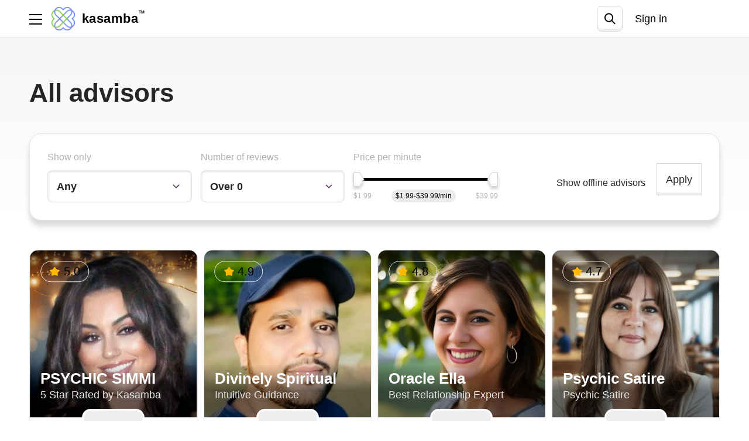

--- FILE ---
content_type: text/html; charset=utf-8
request_url: https://www.kasamba.com/psychic/
body_size: 160383
content:
<!DOCTYPE html>
<html>
<head>
<script type="99001789133b40cd5b9c20a7-text/javascript">
  window.endpoint = "https://api3.kasamba.com";
  window.config = {
    mpToken: "5fe0410840d058a1231b0a213900e17e",
    mpProxyUrl: "https://mp-proxy.kasamba.com",
    googleClientId: "78665386180-ll8dhuc9kiu4hkkje6k8er5tvp456mcr.apps.googleusercontent.com",
    fbReactRedirect: "https://www.kasamba.com/register",
    fbAppId: "209171235909214",
    fibApiKey: "AIzaSyAlpPebHPuqpi-6OVrJY9laMfeXqBhy94E",
    fibAuthDomain: "kasamba-app.firebaseapp.com",
    fibDatabaseUrl: "https://kasamba-app.firebaseio.com",
    fibProjectId: "kasamba-app",
    fibStorageBucket: "kasamba-app.appspot.com",
    fibMessagingSenderId: "78665386180",
    fibAppId: "1:78665386180:web:91c5395ec1c433afffa191",
    fibVapidKey: "BM9OrSLjfjPKaFV3SBTkwo3gHst9T3_vJFm-34n-Y5LuzbcCTp47ry4O2eyUKabRbdrBRuIzLE88XpJNwLNulLk",
    advisorProfileViewMpEvent: true,
    smartBannerShow: true,
    smartBannerDaysHidden: 7,
    smartBannerDaysReminder: 90,
    trackTranscriptView: true,
    fbVersion: "4.0",
    bugsnagToken: "e21a5443c1a0fc33e45d74fa6e62038e",
    bugsnagTrackingEvents: false,
    googleTagManagerId: "GTM-WV4XV2D4",
    FbPixelId: "442076485938344",
    FbConversionsApiToken: "[base64]",
    FbTestEventCode: "",
    reportAddFundsScreen: "all",
    backendVersion: "",
    reportSessionBegan: "all",
    sessionBeganTimer: "30",
    pgwebHideSmartBannerSeconds: "210",
    clientAppVersion: "20251218-144207",
    webImageScalingModulo: "2.0",
    filterPricePerMinute: {
      min: 1.99,
      max: 39.99,
      step: 0.5
    },
    pgwebAdvisorDescriptionTag: "Get a live psychic reading 🔮 from <NICKNAME>.⭐ <SERVICE DESCRIPTION>",
    uiSettings: {"routes":{"all_advisors":{"id":"all_advisors","params":{"all_advisors":true},"translations":{"en":{"slug":"/psychic","name":"All advisors"}}},"favorite_advisors":{"id":"favorite_advisors","params":{"favorite_advisors":true},"translations":{"en":{"slug":"/favorite-advisors","name":"My favorites"}}},"soulmate_advisors":{"id":"soulmate_advisors","params":{"soulmate_advisors":true},"translations":{"en":{"slug":"/right-path","name":"Am I on the right path?","short_description":"Unsure if you’re on the right path? Our psychics can offer guidance on your current path and future possibilities to help you stay on track.","description":["Wondering if you’re headed in the right direction? Let our experienced psychics provide you with the guidance you seek. By exploring your current path and future possibilities, you can gain valuable insights and reassurance. Find out if you’re on the right track or if adjustments are needed for a more fulfilling journey.","Unsure if you’re on the right path? Our psychics can offer guidance on your current path and future possibilities to help you stay on track."]}}},"tension_relationship_advisors":{"id":"tension_relationship_advisors","params":{"tension_relationship_advisors":true},"translations":{"en":{"slug":"/our-tense-relationship","name":"Why is our relationship so tense?","short_description":"Tension in a relationship may point to unresolved problems. Connect with our psychics for advice on bringing back peace and understanding.","description":["Tension in a relationship can be a sign of unresolved issues. Connect with our psychics to gain insights into what’s causing the strain and how you can address it. Through a compassionate and confidential reading, find out what steps you can take to bring peace and understanding back into your relationship.","Tension in a relationship may point to unresolved problems. Connect with our psychics for advice on bringing back peace and understanding."]}}},"path_heading_advisors":{"id":"path_heading_advisors","params":{"path_heading_advisors":true},"translations":{"en":{"slug":"/my-tarot-truth","name":"What's my tarot truth?","short_description":"Find clarity with a tarot reading. Our readers will uncover hidden truths and offer insights that empower your journey.","description":["Uncover the deeper truths of your life with a tarot reading. Our skilled readers will help you explore the hidden aspects of your situation and reveal the clarity you need. Discover the real story behind your experiences and gain insights that empower your journey forward.","Find clarity with a tarot reading. Our readers will uncover hidden truths and offer insights that empower your journey."]}}},"love_readings_advisors":{"id":"love_readings_advisors","params":{"love_readings_advisors":true},"translations":{"en":{"slug":"/my-soulmate","name":"Who is my soulmate?","short_description":"Let our psychics guide your quest to find your soulmate. Tap into universal wisdom and recognize the one meant for you.","description":["The search for your soulmate is one of life’s most profound quests. With the help of our psychics, you can find the answers you seek. Your soulmate is out there - let our psychics help you recognize them.","Let our psychics guide your quest to find your soulmate. Tap into universal wisdom and recognize the one meant for you."]}}},"all_advisors_list":{"id":"all_advisors_list","params":{"all_advisors_list":true},"translations":{"en":{"slug":"/psychic","name":"All advisors"}}},"new_advisors":{"id":"new_advisors","params":{"mba_new_advisors":true},"translations":{"en":{"slug":"/new-psychics","name":"New advisors"}}},"psychic_reading":{"id":3,"background_color":null,"text_color":null,"icon_name":"psychic_readings","kind":"psychic_reading","icon_url":"https://k3cdn.kassrv.com/eyJrZXkiOiJjYXRlZ29yaWVzL3BzeWNoaWNfcmVhZGluZ3MucG5nIiwiZWRpdHMiOnsicmVzaXplIjp7ImZpdCI6ImNvbnRhaW4ifX19","params":{"category_id":3,"hps":"specialty"},"translations":{"en":{"slug":"/psychic-reading","name":"Psychic Readings","description":"Unravel hidden insights & answers. Your journey to love & happiness starts with us. Find your perfect psychic match amongst our hand-picked selection of gifted, top-rated psychics. You get 3 free minutes with 3 new advisors. Get the advice and answers you seek with an online reading!","short_description":"Unravel hidden insights & answers. Your journey to love & happiness starts with us. Find your perfect psychic match amongst our hand-picked selection of gifted, top-rated psychics. You get 3 free minutes with 3 new advisors. Get the advice and answers you seek with an online reading!","h1_title":"Psychic Readings"}},"position":1,"isSpeciality":true},"astrology":{"id":1,"background_color":null,"text_color":null,"icon_name":"astrology_readings","kind":"astrology","icon_url":"https://k3cdn.kassrv.com/eyJrZXkiOiJjYXRlZ29yaWVzL2FzdHJvbG9neS5wbmciLCJlZGl0cyI6eyJyZXNpemUiOnsiZml0IjoiY29udGFpbiJ9fX0=","params":{"category_id":1,"hps":"specialty"},"translations":{"en":{"slug":"/astrology","name":"Astrology Readings","description":"Kasamba's online astrologers are masters in the ancient art of astrology. Astrologers use the signs of the zodiac and the positions of the sun, moon, and planets to chart your path to a life of love, laughter, and good fortune. Get a free astrology reading online and get answers to your questions today!","short_description":"Kasamba's online astrologers are masters in the ancient art of astrology. Astrologers use the signs of the zodiac and the positions of the sun, moon, and planets to chart your path to a life of love, laughter, and good fortune. Get a free astrology reading online and get answers to your questions today!","h1_title":"Astrology Readings"}},"position":2,"isSpeciality":true},"numerology":{"id":7,"background_color":null,"text_color":null,"icon_name":"numerology","kind":"numerology","icon_url":"https://k3cdn.kassrv.com/eyJrZXkiOiJjYXRlZ29yaWVzL251bWVyb2xvZ3kucG5nIiwiZWRpdHMiOnsicmVzaXplIjp7ImZpdCI6ImNvbnRhaW4ifX19","params":{"category_id":7,"hps":"specialty"},"translations":{"en":{"slug":"/numerology","name":"Numerology","description":"What's in a number? Numbers can play significant roles in understanding ourselves and discovering our life path. Online numerologists know what your life path number means, and much more. From your name to the date of your birth, get a numerology reading online and learn about yourself and your destiny!","short_description":"What's in a number? Numbers can play significant roles in understanding ourselves and discovering our life path. Online numerologists know what your life path number means, and much more. From your name to the date of your birth, get a numerology reading online and learn about yourself and your destiny!","h1_title":"Numerology"}},"position":3,"isSpeciality":true},"tarot_reading":{"id":2,"background_color":null,"text_color":null,"icon_name":"tarot_readings","kind":"tarot_reading","icon_url":"https://k3cdn.kassrv.com/eyJrZXkiOiJjYXRlZ29yaWVzL3Rhcm90X3JlYWRpbmdzLnBuZyIsImVkaXRzIjp7InJlc2l6ZSI6eyJmaXQiOiJjb250YWluIn19fQ==","params":{"category_id":2,"hps":"specialty"},"translations":{"en":{"slug":"/tarot-reading","name":"Tarot Readings","description":"What do the tarot cards have in store for you? Our top-rated tarot card readers give live tarot readings online and by phone to answer to your most burning questions about love, relationships, money, and more. Discover your joyous future with a tarot card reading!","short_description":"What do the tarot cards have in store for you? Our top-rated tarot card readers give live tarot readings online and by phone to answer to your most burning questions about love, relationships, money, and more. Discover your joyous future with a tarot card reading!","h1_title":"Tarot Readings"}},"position":4,"isSpeciality":true},"dream_analysis":{"id":6,"background_color":null,"text_color":null,"icon_name":"dream_analysis","kind":"dream_analysis","icon_url":"https://k3cdn.kassrv.com/eyJrZXkiOiJjYXRlZ29yaWVzL2RyZWFtX2FuYWx5c2lzLnBuZyIsImVkaXRzIjp7InJlc2l6ZSI6eyJmaXQiOiJjb250YWluIn19fQ==","params":{"category_id":6,"hps":"specialty"},"translations":{"en":{"slug":"/dream-analysis","name":"Dream Analysis","description":"Your dreams reveal what your heart and subconscious mind want you to know and getting your dreams analyzed help you uncover this truth. Discover the meanings of your dream symbols with the help of an online psychic dream analyst and find your way to love, inner peace and joy.","short_description":"Your dreams reveal what your heart and subconscious mind want you to know and getting your dreams analyzed help you uncover this truth. Discover the meanings of your dream symbols with the help of an online psychic dream analyst and find your way to love, inner peace and joy.","h1_title":"Dream Analysis"}},"position":5,"isSpeciality":true},"palm_reading":{"id":5,"background_color":null,"text_color":null,"icon_name":"palm_readings","kind":"palm_reading","icon_url":"https://k3cdn.kassrv.com/eyJrZXkiOiJjYXRlZ29yaWVzL3BhbG1fcmVhZGluZ3MucG5nIiwiZWRpdHMiOnsicmVzaXplIjp7ImZpdCI6ImNvbnRhaW4ifX19","params":{"category_id":5,"hps":"specialty"},"translations":{"en":{"slug":"/palm-reading","name":"Palm Readings","description":"The lines on your palm provide significant insights about your unique personality and future. From life lines to love lines, health lines and beyond, the answers you've been looking for are in the palms of your hands. Find out what your lines can tell you about yourself with an online palm reading today.","short_description":"The lines on your palm provide significant insights about your unique personality and future. From life lines to love lines, health lines and beyond, the answers you've been looking for are in the palms of your hands. Find out what your lines can tell you about yourself with an online palm reading today.","h1_title":"Palm Readings"}},"position":6,"isSpeciality":true},"love_relationships":{"id":4,"background_color":null,"text_color":null,"icon_name":"love_psychics","kind":"love_relationships","icon_url":"https://k3cdn.kassrv.com/eyJrZXkiOiJjYXRlZ29yaWVzL2xvdmVfcHN5Y2hpY3MucG5nIiwiZWRpdHMiOnsicmVzaXplIjp7ImZpdCI6ImNvbnRhaW4ifX19","params":{"category_id":4,"hps":"specialty"},"translations":{"en":{"slug":"/love-relationships","name":"Love Psychics","description":"When will you find your soul mate? Is he the one? Is he being honest? Web's best love psychics are on Kasamba, answering all your love and relationship questions in real time. Get a free love reading and set your love life in the right direction with psychic insights and guidance!","short_description":"When will you find your soul mate? Is he the one? Is he being honest? Web's best love psychics are on Kasamba, answering all your love and relationship questions in real time. Get a free love reading and set your love life in the right direction with psychic insights and guidance!","h1_title":"Love Psychics"}},"position":7,"isSpeciality":true},"fortune_telling":{"id":8,"background_color":null,"text_color":null,"icon_name":"fortune_telling","kind":"fortune_telling","icon_url":"https://k3cdn.kassrv.com/eyJrZXkiOiJjYXRlZ29yaWVzL2ZvcnR1bmVfdGVsbGluZy5wbmciLCJlZGl0cyI6eyJyZXNpemUiOnsiZml0IjoiY29udGFpbiJ9fX0=","params":{"category_id":8,"hps":"specialty"},"translations":{"en":{"slug":"/fortune-telling","name":"Fortune Telling","description":"Our psychics reveal your destiny through the power of fortune telling. They answer your questions by accurately providing insights into your future to give you the clarity you are searching for. Start your free reading now - chat live online or by phone with a fortune teller and uncover what the future has in store for you!","short_description":"Our psychics reveal your destiny through the power of fortune telling. They answer your questions by accurately providing insights into your future to give you the clarity you are searching for. Start your free reading now - chat live online or by phone with a fortune teller and uncover what the future has in store for you!","h1_title":"Fortune Telling"}},"position":8,"isSpeciality":true},"career_forecasts":{"id":9,"background_color":null,"text_color":null,"icon_name":"career_forecasts","kind":"career_forecasts","icon_url":"https://k3cdn.kassrv.com/eyJrZXkiOiJjYXRlZ29yaWVzL2NhcmVlcl9mb3JlY2F0c3QucG5nIiwiZWRpdHMiOnsicmVzaXplIjp7ImZpdCI6ImNvbnRhaW4ifX19","params":{"category_id":9,"hps":"specialty"},"translations":{"en":{"slug":"/career-forecasts","name":"Career Forecasts","description":"Are you making the right career choices? Is this the time to change your job? How should you navigate your career path to find fulfillment, joy and financial success at the same time? Talk to an online career psychic now to discover your path to job satisfaction. Find your way to a rich and exciting future!","short_description":"Are you making the right career choices? Is this the time to change your job? How should you navigate your career path to find fulfillment, joy and financial success at the same time? Talk to an online career psychic now to discover your path to job satisfaction. Find your way to a rich and exciting future!","h1_title":"Career Forecasts"}},"position":9,"isSpeciality":true},"medium_reaching_beyond":{"id":10,"background_color":null,"text_color":null,"icon_name":"psychic_mediums","kind":"medium_reaching_beyond","icon_url":"https://k3cdn.kassrv.com/eyJrZXkiOiJjYXRlZ29yaWVzL3BzeWNoaWNfbWVkaXVtcy5wbmciLCJlZGl0cyI6eyJyZXNpemUiOnsiZml0IjoiY29udGFpbiJ9fX0=","params":{"category_id":10,"hps":"specialty"},"translations":{"en":{"slug":"/mediums-reaching-beyond","name":"Psychic Mediums","description":"Communicate with your deceased loved ones to get answers and feel closer to them. Our psychic mediums can help you connect with the world beyond and your loved ones who are now in spirit. Get help from a psychic medium online today!\"","short_description":"Communicate with your deceased loved ones to get answers and feel closer to them. Our psychic mediums can help you connect with the world beyond and your loved ones who are now in spirit. Get help from a psychic medium online today!\"","h1_title":"Psychic Mediums"}},"position":10,"isSpeciality":true}},"badges":[{"id":"tryout","name":"Free Tryout","color":"#f37f34","icon_url":"https://k3cdn.kassrv.com/eyJrZXkiOiJwZ19iYWRnZXMvdHJ5b3V0LnBuZyIsImVkaXRzIjp7InJlc2l6ZSI6eyJmaXQiOiJjb250YWluIn19fQ=="},{"id":"most_accurate","name":"Top accuracy","color":"#FFB222","icon_url":"https://k3cdn.kassrv.com/eyJrZXkiOiJwZ19iYWRnZXMvbW9zdF9hY2N1cmF0ZS5wbmciLCJlZGl0cyI6eyJyZXNpemUiOnsiZml0IjoiY29udGFpbiJ9fX0="},{"id":"highest_rated","name":"Top rated","color":"#c960c6","icon_url":"https://k3cdn.kassrv.com/eyJrZXkiOiJwZ19iYWRnZXMvaGlnaGVzdF9yYXRlZC5wbmciLCJlZGl0cyI6eyJyZXNpemUiOnsiZml0IjoiY29udGFpbiJ9fX0="},{"id":"trending","name":"Trending","color":"#22b6ff","icon_url":"https://k3cdn.kassrv.com/eyJrZXkiOiJwZ19iYWRnZXMvdHJlbmRpbmcucG5nIiwiZWRpdHMiOnsicmVzaXplIjp7ImZpdCI6ImNvbnRhaW4ifX19"},{"id":"recommended","name":"Recommended for you","color":"#CB5C21","icon_url":"https://k3cdn.kassrv.com/eyJrZXkiOiJwZ19iYWRnZXMvcmVjb21tZW5kZWQucG5nIiwiZWRpdHMiOnsicmVzaXplIjp7ImZpdCI6ImNvbnRhaW4ifX19"}],"links":{"terms_and_conditions_link":"https://www.kasamba.com/lp/terms_and_conditions","privacy_and_policy_link":"https://www.kasamba.com/lp/privacy-policy","about_us_link":"https://www.kasamba.com/pages/about-us","terms_and_conditions":{"en":"https://www.kasamba.com/lp/terms_and_conditions"},"privacy_and_policy":{"en":"https://www.kasamba.com/lp/privacy-policy"},"about_us":{"en":"https://www.kasamba.com/pages/about-us"},"advisor_terms_and_conditions":{"en":"https://www.kasamba.com/pages/advisor-terms-and-conditions"},"advisor_privacy_and_policy":{"en":"https://www.kasamba.com/lp/privacy-policy"},"advisor_about_us":{"en":"https://www.kasamba.com/pages/about-us"}},"tc_pp_banner":{"header":"Terms and Policies","body":"By using our services, you accept our [Terms of Use](https://www.kasamba.com/lp/terms_and_conditions) and [Privacy Policy](https://www.kasamba.com/lp/privacy-policy).","description":"","button":"I understand","cancel":"Cancel"}},
    hotjarId: "5005292",
    xfmAdditionalFreeSetupTime: "180",
    xfmProgramActive: "true",
    defaultxfmCredits: "3",
    discount_coupons: [{"id":2,"discount_percent":15,"active":true},{"id":3,"discount_percent":20,"active":true},{"id":4,"discount_percent":25,"active":true},{"id":5,"discount_percent":30,"active":true},{"id":6,"discount_percent":35,"active":true},{"id":7,"discount_percent":40,"active":true},{"id":1,"discount_percent":10,"active":true}],
    discount_coupon_message_note: "Please note: This offer is valid for 48 hours and will be automatically applied to your next session with this advisor. It cannot be combined with other promotions.",
    logo: {},
    needTrackingHotjar: true,
    pgCustomerSupport: "zendesk",
    recaptchaKey: '6Lf8iWgoAAAAADKQ8CBa_rX2KQUNX7LmA-uAphWY',
    clAnalyticsEndpoint: 'https://analytics.kasamba.com/analytics',
    clAnalyticsKey: 'KjrbXg4PazBsP7BE',
    pgZendeskDomain: "/support",
    pgCashbackPercent: "2",
    addCreditPath: "/my/app_credits/{credit}/add",
    spend_limit_upgrade_form_url: "",
    payment_processing_interval_sec: 7,
    available_busy_carousel: "true",
    search_delay_milliseconds: "500",
    appleypayMerchantId: "merchant.com.kasamba",
    mba_logger_secret: "EDg3IZP2PITfKaIQ",
    mba_logger_endpoint: "https://clientlogs.kasamba.com/logs",
    mp_record_sessions_percent: "10"
  };
</script>
<script type="99001789133b40cd5b9c20a7-text/javascript">
  window.config.webImageScalingModulo = "2.0";
</script>
<!-- app-pack javascript start -->
<link rel="stylesheet" href="/ca_packs/css/homepage-5e63a923e69068258011.css" />
<link rel="stylesheet" href="/ca_packs/css/1918-1a8056ea8db4cf35eed6.css" />
<link rel="stylesheet" href="/ca_packs/css/app-5c8cc07bdad800dc58aa.css" />
<script src="/ca_packs/js/runtime~app-6ca0c01b3b81d881dcde.js" type="99001789133b40cd5b9c20a7-text/javascript"></script>
<script src="/ca_packs/js/advisorPage-3c0dee6fe3cb93e5f86f.js" type="99001789133b40cd5b9c20a7-text/javascript"></script>
<script src="/ca_packs/js/createdChat-fc8a826715bf057b7adc.js" type="99001789133b40cd5b9c20a7-text/javascript"></script>
<script src="/ca_packs/js/homepage-13e43a66adcca54fb363.js" type="99001789133b40cd5b9c20a7-text/javascript"></script>
<script src="/ca_packs/js/vendors-lodash-2bbe9b4ccddd3c4566f1.js" type="99001789133b40cd5b9c20a7-text/javascript"></script>
<script src="/ca_packs/js/4203-73e3e1cec6b910a2745f.js" type="99001789133b40cd5b9c20a7-text/javascript"></script>
<script src="/ca_packs/js/1451-a9ad68e61c6dc321e566.js" type="99001789133b40cd5b9c20a7-text/javascript"></script>
<script src="/ca_packs/js/6215-37082f459c9706b02374.js" type="99001789133b40cd5b9c20a7-text/javascript"></script>
<script src="/ca_packs/js/1918-6136b0fd60fa218eb3ce.js" type="99001789133b40cd5b9c20a7-text/javascript"></script>
<script src="/ca_packs/js/5220-a8bf873f1cbee295440c.js" type="99001789133b40cd5b9c20a7-text/javascript"></script>
<script src="/ca_packs/js/app-fb1a97632b48712af7fe.js" type="99001789133b40cd5b9c20a7-text/javascript"></script>
<script src="/assets/pgw_application-7f30e1d6066f7c85871d50eb991f0258c1a198b430fcdb4bc91e175fefc67206.js" type="99001789133b40cd5b9c20a7-text/javascript"></script>
<!-- Meta Tags -->
<meta charset='utf-8'>
<script type="99001789133b40cd5b9c20a7-text/javascript">window.NREUM||(NREUM={});NREUM.info={"beacon":"bam.nr-data.net","errorBeacon":"bam.nr-data.net","licenseKey":"NRJS-3a1e37933691b5f505c","applicationID":"1051423992","transactionName":"dVtbQ0cOCAgDF0oSXFpXWlpQThQDORcABFpC","queueTime":1,"applicationTime":62,"agent":""}</script>
<script type="99001789133b40cd5b9c20a7-text/javascript">(window.NREUM||(NREUM={})).init={ajax:{deny_list:["bam.nr-data.net"]},feature_flags:["soft_nav"]};(window.NREUM||(NREUM={})).loader_config={licenseKey:"NRJS-3a1e37933691b5f505c",applicationID:"1051423992",browserID:"1103294839"};;/*! For license information please see nr-loader-rum-1.308.0.min.js.LICENSE.txt */
(()=>{var e,t,r={163:(e,t,r)=>{"use strict";r.d(t,{j:()=>E});var n=r(384),i=r(1741);var a=r(2555);r(860).K7.genericEvents;const s="experimental.resources",o="register",c=e=>{if(!e||"string"!=typeof e)return!1;try{document.createDocumentFragment().querySelector(e)}catch{return!1}return!0};var d=r(2614),u=r(944),l=r(8122);const f="[data-nr-mask]",g=e=>(0,l.a)(e,(()=>{const e={feature_flags:[],experimental:{allow_registered_children:!1,resources:!1},mask_selector:"*",block_selector:"[data-nr-block]",mask_input_options:{color:!1,date:!1,"datetime-local":!1,email:!1,month:!1,number:!1,range:!1,search:!1,tel:!1,text:!1,time:!1,url:!1,week:!1,textarea:!1,select:!1,password:!0}};return{ajax:{deny_list:void 0,block_internal:!0,enabled:!0,autoStart:!0},api:{get allow_registered_children(){return e.feature_flags.includes(o)||e.experimental.allow_registered_children},set allow_registered_children(t){e.experimental.allow_registered_children=t},duplicate_registered_data:!1},browser_consent_mode:{enabled:!1},distributed_tracing:{enabled:void 0,exclude_newrelic_header:void 0,cors_use_newrelic_header:void 0,cors_use_tracecontext_headers:void 0,allowed_origins:void 0},get feature_flags(){return e.feature_flags},set feature_flags(t){e.feature_flags=t},generic_events:{enabled:!0,autoStart:!0},harvest:{interval:30},jserrors:{enabled:!0,autoStart:!0},logging:{enabled:!0,autoStart:!0},metrics:{enabled:!0,autoStart:!0},obfuscate:void 0,page_action:{enabled:!0},page_view_event:{enabled:!0,autoStart:!0},page_view_timing:{enabled:!0,autoStart:!0},performance:{capture_marks:!1,capture_measures:!1,capture_detail:!0,resources:{get enabled(){return e.feature_flags.includes(s)||e.experimental.resources},set enabled(t){e.experimental.resources=t},asset_types:[],first_party_domains:[],ignore_newrelic:!0}},privacy:{cookies_enabled:!0},proxy:{assets:void 0,beacon:void 0},session:{expiresMs:d.wk,inactiveMs:d.BB},session_replay:{autoStart:!0,enabled:!1,preload:!1,sampling_rate:10,error_sampling_rate:100,collect_fonts:!1,inline_images:!1,fix_stylesheets:!0,mask_all_inputs:!0,get mask_text_selector(){return e.mask_selector},set mask_text_selector(t){c(t)?e.mask_selector="".concat(t,",").concat(f):""===t||null===t?e.mask_selector=f:(0,u.R)(5,t)},get block_class(){return"nr-block"},get ignore_class(){return"nr-ignore"},get mask_text_class(){return"nr-mask"},get block_selector(){return e.block_selector},set block_selector(t){c(t)?e.block_selector+=",".concat(t):""!==t&&(0,u.R)(6,t)},get mask_input_options(){return e.mask_input_options},set mask_input_options(t){t&&"object"==typeof t?e.mask_input_options={...t,password:!0}:(0,u.R)(7,t)}},session_trace:{enabled:!0,autoStart:!0},soft_navigations:{enabled:!0,autoStart:!0},spa:{enabled:!0,autoStart:!0},ssl:void 0,user_actions:{enabled:!0,elementAttributes:["id","className","tagName","type"]}}})());var p=r(6154),m=r(9324);let h=0;const v={buildEnv:m.F3,distMethod:m.Xs,version:m.xv,originTime:p.WN},b={consented:!1},y={appMetadata:{},get consented(){return this.session?.state?.consent||b.consented},set consented(e){b.consented=e},customTransaction:void 0,denyList:void 0,disabled:!1,harvester:void 0,isolatedBacklog:!1,isRecording:!1,loaderType:void 0,maxBytes:3e4,obfuscator:void 0,onerror:void 0,ptid:void 0,releaseIds:{},session:void 0,timeKeeper:void 0,registeredEntities:[],jsAttributesMetadata:{bytes:0},get harvestCount(){return++h}},_=e=>{const t=(0,l.a)(e,y),r=Object.keys(v).reduce((e,t)=>(e[t]={value:v[t],writable:!1,configurable:!0,enumerable:!0},e),{});return Object.defineProperties(t,r)};var w=r(5701);const x=e=>{const t=e.startsWith("http");e+="/",r.p=t?e:"https://"+e};var R=r(7836),k=r(3241);const A={accountID:void 0,trustKey:void 0,agentID:void 0,licenseKey:void 0,applicationID:void 0,xpid:void 0},S=e=>(0,l.a)(e,A),T=new Set;function E(e,t={},r,s){let{init:o,info:c,loader_config:d,runtime:u={},exposed:l=!0}=t;if(!c){const e=(0,n.pV)();o=e.init,c=e.info,d=e.loader_config}e.init=g(o||{}),e.loader_config=S(d||{}),c.jsAttributes??={},p.bv&&(c.jsAttributes.isWorker=!0),e.info=(0,a.D)(c);const f=e.init,m=[c.beacon,c.errorBeacon];T.has(e.agentIdentifier)||(f.proxy.assets&&(x(f.proxy.assets),m.push(f.proxy.assets)),f.proxy.beacon&&m.push(f.proxy.beacon),e.beacons=[...m],function(e){const t=(0,n.pV)();Object.getOwnPropertyNames(i.W.prototype).forEach(r=>{const n=i.W.prototype[r];if("function"!=typeof n||"constructor"===n)return;let a=t[r];e[r]&&!1!==e.exposed&&"micro-agent"!==e.runtime?.loaderType&&(t[r]=(...t)=>{const n=e[r](...t);return a?a(...t):n})})}(e),(0,n.US)("activatedFeatures",w.B)),u.denyList=[...f.ajax.deny_list||[],...f.ajax.block_internal?m:[]],u.ptid=e.agentIdentifier,u.loaderType=r,e.runtime=_(u),T.has(e.agentIdentifier)||(e.ee=R.ee.get(e.agentIdentifier),e.exposed=l,(0,k.W)({agentIdentifier:e.agentIdentifier,drained:!!w.B?.[e.agentIdentifier],type:"lifecycle",name:"initialize",feature:void 0,data:e.config})),T.add(e.agentIdentifier)}},384:(e,t,r)=>{"use strict";r.d(t,{NT:()=>s,US:()=>u,Zm:()=>o,bQ:()=>d,dV:()=>c,pV:()=>l});var n=r(6154),i=r(1863),a=r(1910);const s={beacon:"bam.nr-data.net",errorBeacon:"bam.nr-data.net"};function o(){return n.gm.NREUM||(n.gm.NREUM={}),void 0===n.gm.newrelic&&(n.gm.newrelic=n.gm.NREUM),n.gm.NREUM}function c(){let e=o();return e.o||(e.o={ST:n.gm.setTimeout,SI:n.gm.setImmediate||n.gm.setInterval,CT:n.gm.clearTimeout,XHR:n.gm.XMLHttpRequest,REQ:n.gm.Request,EV:n.gm.Event,PR:n.gm.Promise,MO:n.gm.MutationObserver,FETCH:n.gm.fetch,WS:n.gm.WebSocket},(0,a.i)(...Object.values(e.o))),e}function d(e,t){let r=o();r.initializedAgents??={},t.initializedAt={ms:(0,i.t)(),date:new Date},r.initializedAgents[e]=t}function u(e,t){o()[e]=t}function l(){return function(){let e=o();const t=e.info||{};e.info={beacon:s.beacon,errorBeacon:s.errorBeacon,...t}}(),function(){let e=o();const t=e.init||{};e.init={...t}}(),c(),function(){let e=o();const t=e.loader_config||{};e.loader_config={...t}}(),o()}},782:(e,t,r)=>{"use strict";r.d(t,{T:()=>n});const n=r(860).K7.pageViewTiming},860:(e,t,r)=>{"use strict";r.d(t,{$J:()=>u,K7:()=>c,P3:()=>d,XX:()=>i,Yy:()=>o,df:()=>a,qY:()=>n,v4:()=>s});const n="events",i="jserrors",a="browser/blobs",s="rum",o="browser/logs",c={ajax:"ajax",genericEvents:"generic_events",jserrors:i,logging:"logging",metrics:"metrics",pageAction:"page_action",pageViewEvent:"page_view_event",pageViewTiming:"page_view_timing",sessionReplay:"session_replay",sessionTrace:"session_trace",softNav:"soft_navigations",spa:"spa"},d={[c.pageViewEvent]:1,[c.pageViewTiming]:2,[c.metrics]:3,[c.jserrors]:4,[c.spa]:5,[c.ajax]:6,[c.sessionTrace]:7,[c.softNav]:8,[c.sessionReplay]:9,[c.logging]:10,[c.genericEvents]:11},u={[c.pageViewEvent]:s,[c.pageViewTiming]:n,[c.ajax]:n,[c.spa]:n,[c.softNav]:n,[c.metrics]:i,[c.jserrors]:i,[c.sessionTrace]:a,[c.sessionReplay]:a,[c.logging]:o,[c.genericEvents]:"ins"}},944:(e,t,r)=>{"use strict";r.d(t,{R:()=>i});var n=r(3241);function i(e,t){"function"==typeof console.debug&&(console.debug("New Relic Warning: https://github.com/newrelic/newrelic-browser-agent/blob/main/docs/warning-codes.md#".concat(e),t),(0,n.W)({agentIdentifier:null,drained:null,type:"data",name:"warn",feature:"warn",data:{code:e,secondary:t}}))}},1687:(e,t,r)=>{"use strict";r.d(t,{Ak:()=>d,Ze:()=>f,x3:()=>u});var n=r(3241),i=r(7836),a=r(3606),s=r(860),o=r(2646);const c={};function d(e,t){const r={staged:!1,priority:s.P3[t]||0};l(e),c[e].get(t)||c[e].set(t,r)}function u(e,t){e&&c[e]&&(c[e].get(t)&&c[e].delete(t),p(e,t,!1),c[e].size&&g(e))}function l(e){if(!e)throw new Error("agentIdentifier required");c[e]||(c[e]=new Map)}function f(e="",t="feature",r=!1){if(l(e),!e||!c[e].get(t)||r)return p(e,t);c[e].get(t).staged=!0,g(e)}function g(e){const t=Array.from(c[e]);t.every(([e,t])=>t.staged)&&(t.sort((e,t)=>e[1].priority-t[1].priority),t.forEach(([t])=>{c[e].delete(t),p(e,t)}))}function p(e,t,r=!0){const s=e?i.ee.get(e):i.ee,c=a.i.handlers;if(!s.aborted&&s.backlog&&c){if((0,n.W)({agentIdentifier:e,type:"lifecycle",name:"drain",feature:t}),r){const e=s.backlog[t],r=c[t];if(r){for(let t=0;e&&t<e.length;++t)m(e[t],r);Object.entries(r).forEach(([e,t])=>{Object.values(t||{}).forEach(t=>{t[0]?.on&&t[0]?.context()instanceof o.y&&t[0].on(e,t[1])})})}}s.isolatedBacklog||delete c[t],s.backlog[t]=null,s.emit("drain-"+t,[])}}function m(e,t){var r=e[1];Object.values(t[r]||{}).forEach(t=>{var r=e[0];if(t[0]===r){var n=t[1],i=e[3],a=e[2];n.apply(i,a)}})}},1738:(e,t,r)=>{"use strict";r.d(t,{U:()=>g,Y:()=>f});var n=r(3241),i=r(9908),a=r(1863),s=r(944),o=r(5701),c=r(3969),d=r(8362),u=r(860),l=r(4261);function f(e,t,r,a){const f=a||r;!f||f[e]&&f[e]!==d.d.prototype[e]||(f[e]=function(){(0,i.p)(c.xV,["API/"+e+"/called"],void 0,u.K7.metrics,r.ee),(0,n.W)({agentIdentifier:r.agentIdentifier,drained:!!o.B?.[r.agentIdentifier],type:"data",name:"api",feature:l.Pl+e,data:{}});try{return t.apply(this,arguments)}catch(e){(0,s.R)(23,e)}})}function g(e,t,r,n,s){const o=e.info;null===r?delete o.jsAttributes[t]:o.jsAttributes[t]=r,(s||null===r)&&(0,i.p)(l.Pl+n,[(0,a.t)(),t,r],void 0,"session",e.ee)}},1741:(e,t,r)=>{"use strict";r.d(t,{W:()=>a});var n=r(944),i=r(4261);class a{#e(e,...t){if(this[e]!==a.prototype[e])return this[e](...t);(0,n.R)(35,e)}addPageAction(e,t){return this.#e(i.hG,e,t)}register(e){return this.#e(i.eY,e)}recordCustomEvent(e,t){return this.#e(i.fF,e,t)}setPageViewName(e,t){return this.#e(i.Fw,e,t)}setCustomAttribute(e,t,r){return this.#e(i.cD,e,t,r)}noticeError(e,t){return this.#e(i.o5,e,t)}setUserId(e,t=!1){return this.#e(i.Dl,e,t)}setApplicationVersion(e){return this.#e(i.nb,e)}setErrorHandler(e){return this.#e(i.bt,e)}addRelease(e,t){return this.#e(i.k6,e,t)}log(e,t){return this.#e(i.$9,e,t)}start(){return this.#e(i.d3)}finished(e){return this.#e(i.BL,e)}recordReplay(){return this.#e(i.CH)}pauseReplay(){return this.#e(i.Tb)}addToTrace(e){return this.#e(i.U2,e)}setCurrentRouteName(e){return this.#e(i.PA,e)}interaction(e){return this.#e(i.dT,e)}wrapLogger(e,t,r){return this.#e(i.Wb,e,t,r)}measure(e,t){return this.#e(i.V1,e,t)}consent(e){return this.#e(i.Pv,e)}}},1863:(e,t,r)=>{"use strict";function n(){return Math.floor(performance.now())}r.d(t,{t:()=>n})},1910:(e,t,r)=>{"use strict";r.d(t,{i:()=>a});var n=r(944);const i=new Map;function a(...e){return e.every(e=>{if(i.has(e))return i.get(e);const t="function"==typeof e?e.toString():"",r=t.includes("[native code]"),a=t.includes("nrWrapper");return r||a||(0,n.R)(64,e?.name||t),i.set(e,r),r})}},2555:(e,t,r)=>{"use strict";r.d(t,{D:()=>o,f:()=>s});var n=r(384),i=r(8122);const a={beacon:n.NT.beacon,errorBeacon:n.NT.errorBeacon,licenseKey:void 0,applicationID:void 0,sa:void 0,queueTime:void 0,applicationTime:void 0,ttGuid:void 0,user:void 0,account:void 0,product:void 0,extra:void 0,jsAttributes:{},userAttributes:void 0,atts:void 0,transactionName:void 0,tNamePlain:void 0};function s(e){try{return!!e.licenseKey&&!!e.errorBeacon&&!!e.applicationID}catch(e){return!1}}const o=e=>(0,i.a)(e,a)},2614:(e,t,r)=>{"use strict";r.d(t,{BB:()=>s,H3:()=>n,g:()=>d,iL:()=>c,tS:()=>o,uh:()=>i,wk:()=>a});const n="NRBA",i="SESSION",a=144e5,s=18e5,o={STARTED:"session-started",PAUSE:"session-pause",RESET:"session-reset",RESUME:"session-resume",UPDATE:"session-update"},c={SAME_TAB:"same-tab",CROSS_TAB:"cross-tab"},d={OFF:0,FULL:1,ERROR:2}},2646:(e,t,r)=>{"use strict";r.d(t,{y:()=>n});class n{constructor(e){this.contextId=e}}},2843:(e,t,r)=>{"use strict";r.d(t,{G:()=>a,u:()=>i});var n=r(3878);function i(e,t=!1,r,i){(0,n.DD)("visibilitychange",function(){if(t)return void("hidden"===document.visibilityState&&e());e(document.visibilityState)},r,i)}function a(e,t,r){(0,n.sp)("pagehide",e,t,r)}},3241:(e,t,r)=>{"use strict";r.d(t,{W:()=>a});var n=r(6154);const i="newrelic";function a(e={}){try{n.gm.dispatchEvent(new CustomEvent(i,{detail:e}))}catch(e){}}},3606:(e,t,r)=>{"use strict";r.d(t,{i:()=>a});var n=r(9908);a.on=s;var i=a.handlers={};function a(e,t,r,a){s(a||n.d,i,e,t,r)}function s(e,t,r,i,a){a||(a="feature"),e||(e=n.d);var s=t[a]=t[a]||{};(s[r]=s[r]||[]).push([e,i])}},3878:(e,t,r)=>{"use strict";function n(e,t){return{capture:e,passive:!1,signal:t}}function i(e,t,r=!1,i){window.addEventListener(e,t,n(r,i))}function a(e,t,r=!1,i){document.addEventListener(e,t,n(r,i))}r.d(t,{DD:()=>a,jT:()=>n,sp:()=>i})},3969:(e,t,r)=>{"use strict";r.d(t,{TZ:()=>n,XG:()=>o,rs:()=>i,xV:()=>s,z_:()=>a});const n=r(860).K7.metrics,i="sm",a="cm",s="storeSupportabilityMetrics",o="storeEventMetrics"},4234:(e,t,r)=>{"use strict";r.d(t,{W:()=>a});var n=r(7836),i=r(1687);class a{constructor(e,t){this.agentIdentifier=e,this.ee=n.ee.get(e),this.featureName=t,this.blocked=!1}deregisterDrain(){(0,i.x3)(this.agentIdentifier,this.featureName)}}},4261:(e,t,r)=>{"use strict";r.d(t,{$9:()=>d,BL:()=>o,CH:()=>g,Dl:()=>_,Fw:()=>y,PA:()=>h,Pl:()=>n,Pv:()=>k,Tb:()=>l,U2:()=>a,V1:()=>R,Wb:()=>x,bt:()=>b,cD:()=>v,d3:()=>w,dT:()=>c,eY:()=>p,fF:()=>f,hG:()=>i,k6:()=>s,nb:()=>m,o5:()=>u});const n="api-",i="addPageAction",a="addToTrace",s="addRelease",o="finished",c="interaction",d="log",u="noticeError",l="pauseReplay",f="recordCustomEvent",g="recordReplay",p="register",m="setApplicationVersion",h="setCurrentRouteName",v="setCustomAttribute",b="setErrorHandler",y="setPageViewName",_="setUserId",w="start",x="wrapLogger",R="measure",k="consent"},5289:(e,t,r)=>{"use strict";r.d(t,{GG:()=>s,Qr:()=>c,sB:()=>o});var n=r(3878),i=r(6389);function a(){return"undefined"==typeof document||"complete"===document.readyState}function s(e,t){if(a())return e();const r=(0,i.J)(e),s=setInterval(()=>{a()&&(clearInterval(s),r())},500);(0,n.sp)("load",r,t)}function o(e){if(a())return e();(0,n.DD)("DOMContentLoaded",e)}function c(e){if(a())return e();(0,n.sp)("popstate",e)}},5607:(e,t,r)=>{"use strict";r.d(t,{W:()=>n});const n=(0,r(9566).bz)()},5701:(e,t,r)=>{"use strict";r.d(t,{B:()=>a,t:()=>s});var n=r(3241);const i=new Set,a={};function s(e,t){const r=t.agentIdentifier;a[r]??={},e&&"object"==typeof e&&(i.has(r)||(t.ee.emit("rumresp",[e]),a[r]=e,i.add(r),(0,n.W)({agentIdentifier:r,loaded:!0,drained:!0,type:"lifecycle",name:"load",feature:void 0,data:e})))}},6154:(e,t,r)=>{"use strict";r.d(t,{OF:()=>c,RI:()=>i,WN:()=>u,bv:()=>a,eN:()=>l,gm:()=>s,mw:()=>o,sb:()=>d});var n=r(1863);const i="undefined"!=typeof window&&!!window.document,a="undefined"!=typeof WorkerGlobalScope&&("undefined"!=typeof self&&self instanceof WorkerGlobalScope&&self.navigator instanceof WorkerNavigator||"undefined"!=typeof globalThis&&globalThis instanceof WorkerGlobalScope&&globalThis.navigator instanceof WorkerNavigator),s=i?window:"undefined"!=typeof WorkerGlobalScope&&("undefined"!=typeof self&&self instanceof WorkerGlobalScope&&self||"undefined"!=typeof globalThis&&globalThis instanceof WorkerGlobalScope&&globalThis),o=Boolean("hidden"===s?.document?.visibilityState),c=/iPad|iPhone|iPod/.test(s.navigator?.userAgent),d=c&&"undefined"==typeof SharedWorker,u=((()=>{const e=s.navigator?.userAgent?.match(/Firefox[/\s](\d+\.\d+)/);Array.isArray(e)&&e.length>=2&&e[1]})(),Date.now()-(0,n.t)()),l=()=>"undefined"!=typeof PerformanceNavigationTiming&&s?.performance?.getEntriesByType("navigation")?.[0]?.responseStart},6389:(e,t,r)=>{"use strict";function n(e,t=500,r={}){const n=r?.leading||!1;let i;return(...r)=>{n&&void 0===i&&(e.apply(this,r),i=setTimeout(()=>{i=clearTimeout(i)},t)),n||(clearTimeout(i),i=setTimeout(()=>{e.apply(this,r)},t))}}function i(e){let t=!1;return(...r)=>{t||(t=!0,e.apply(this,r))}}r.d(t,{J:()=>i,s:()=>n})},6630:(e,t,r)=>{"use strict";r.d(t,{T:()=>n});const n=r(860).K7.pageViewEvent},7699:(e,t,r)=>{"use strict";r.d(t,{It:()=>a,KC:()=>o,No:()=>i,qh:()=>s});var n=r(860);const i=16e3,a=1e6,s="SESSION_ERROR",o={[n.K7.logging]:!0,[n.K7.genericEvents]:!1,[n.K7.jserrors]:!1,[n.K7.ajax]:!1}},7836:(e,t,r)=>{"use strict";r.d(t,{P:()=>o,ee:()=>c});var n=r(384),i=r(8990),a=r(2646),s=r(5607);const o="nr@context:".concat(s.W),c=function e(t,r){var n={},s={},u={},l=!1;try{l=16===r.length&&d.initializedAgents?.[r]?.runtime.isolatedBacklog}catch(e){}var f={on:p,addEventListener:p,removeEventListener:function(e,t){var r=n[e];if(!r)return;for(var i=0;i<r.length;i++)r[i]===t&&r.splice(i,1)},emit:function(e,r,n,i,a){!1!==a&&(a=!0);if(c.aborted&&!i)return;t&&a&&t.emit(e,r,n);var o=g(n);m(e).forEach(e=>{e.apply(o,r)});var d=v()[s[e]];d&&d.push([f,e,r,o]);return o},get:h,listeners:m,context:g,buffer:function(e,t){const r=v();if(t=t||"feature",f.aborted)return;Object.entries(e||{}).forEach(([e,n])=>{s[n]=t,t in r||(r[t]=[])})},abort:function(){f._aborted=!0,Object.keys(f.backlog).forEach(e=>{delete f.backlog[e]})},isBuffering:function(e){return!!v()[s[e]]},debugId:r,backlog:l?{}:t&&"object"==typeof t.backlog?t.backlog:{},isolatedBacklog:l};return Object.defineProperty(f,"aborted",{get:()=>{let e=f._aborted||!1;return e||(t&&(e=t.aborted),e)}}),f;function g(e){return e&&e instanceof a.y?e:e?(0,i.I)(e,o,()=>new a.y(o)):new a.y(o)}function p(e,t){n[e]=m(e).concat(t)}function m(e){return n[e]||[]}function h(t){return u[t]=u[t]||e(f,t)}function v(){return f.backlog}}(void 0,"globalEE"),d=(0,n.Zm)();d.ee||(d.ee=c)},8122:(e,t,r)=>{"use strict";r.d(t,{a:()=>i});var n=r(944);function i(e,t){try{if(!e||"object"!=typeof e)return(0,n.R)(3);if(!t||"object"!=typeof t)return(0,n.R)(4);const r=Object.create(Object.getPrototypeOf(t),Object.getOwnPropertyDescriptors(t)),a=0===Object.keys(r).length?e:r;for(let s in a)if(void 0!==e[s])try{if(null===e[s]){r[s]=null;continue}Array.isArray(e[s])&&Array.isArray(t[s])?r[s]=Array.from(new Set([...e[s],...t[s]])):"object"==typeof e[s]&&"object"==typeof t[s]?r[s]=i(e[s],t[s]):r[s]=e[s]}catch(e){r[s]||(0,n.R)(1,e)}return r}catch(e){(0,n.R)(2,e)}}},8362:(e,t,r)=>{"use strict";r.d(t,{d:()=>a});var n=r(9566),i=r(1741);class a extends i.W{agentIdentifier=(0,n.LA)(16)}},8374:(e,t,r)=>{r.nc=(()=>{try{return document?.currentScript?.nonce}catch(e){}return""})()},8990:(e,t,r)=>{"use strict";r.d(t,{I:()=>i});var n=Object.prototype.hasOwnProperty;function i(e,t,r){if(n.call(e,t))return e[t];var i=r();if(Object.defineProperty&&Object.keys)try{return Object.defineProperty(e,t,{value:i,writable:!0,enumerable:!1}),i}catch(e){}return e[t]=i,i}},9324:(e,t,r)=>{"use strict";r.d(t,{F3:()=>i,Xs:()=>a,xv:()=>n});const n="1.308.0",i="PROD",a="CDN"},9566:(e,t,r)=>{"use strict";r.d(t,{LA:()=>o,bz:()=>s});var n=r(6154);const i="xxxxxxxx-xxxx-4xxx-yxxx-xxxxxxxxxxxx";function a(e,t){return e?15&e[t]:16*Math.random()|0}function s(){const e=n.gm?.crypto||n.gm?.msCrypto;let t,r=0;return e&&e.getRandomValues&&(t=e.getRandomValues(new Uint8Array(30))),i.split("").map(e=>"x"===e?a(t,r++).toString(16):"y"===e?(3&a()|8).toString(16):e).join("")}function o(e){const t=n.gm?.crypto||n.gm?.msCrypto;let r,i=0;t&&t.getRandomValues&&(r=t.getRandomValues(new Uint8Array(e)));const s=[];for(var o=0;o<e;o++)s.push(a(r,i++).toString(16));return s.join("")}},9908:(e,t,r)=>{"use strict";r.d(t,{d:()=>n,p:()=>i});var n=r(7836).ee.get("handle");function i(e,t,r,i,a){a?(a.buffer([e],i),a.emit(e,t,r)):(n.buffer([e],i),n.emit(e,t,r))}}},n={};function i(e){var t=n[e];if(void 0!==t)return t.exports;var a=n[e]={exports:{}};return r[e](a,a.exports,i),a.exports}i.m=r,i.d=(e,t)=>{for(var r in t)i.o(t,r)&&!i.o(e,r)&&Object.defineProperty(e,r,{enumerable:!0,get:t[r]})},i.f={},i.e=e=>Promise.all(Object.keys(i.f).reduce((t,r)=>(i.f[r](e,t),t),[])),i.u=e=>"nr-rum-1.308.0.min.js",i.o=(e,t)=>Object.prototype.hasOwnProperty.call(e,t),e={},t="NRBA-1.308.0.PROD:",i.l=(r,n,a,s)=>{if(e[r])e[r].push(n);else{var o,c;if(void 0!==a)for(var d=document.getElementsByTagName("script"),u=0;u<d.length;u++){var l=d[u];if(l.getAttribute("src")==r||l.getAttribute("data-webpack")==t+a){o=l;break}}if(!o){c=!0;var f={296:"sha512-+MIMDsOcckGXa1EdWHqFNv7P+JUkd5kQwCBr3KE6uCvnsBNUrdSt4a/3/L4j4TxtnaMNjHpza2/erNQbpacJQA=="};(o=document.createElement("script")).charset="utf-8",i.nc&&o.setAttribute("nonce",i.nc),o.setAttribute("data-webpack",t+a),o.src=r,0!==o.src.indexOf(window.location.origin+"/")&&(o.crossOrigin="anonymous"),f[s]&&(o.integrity=f[s])}e[r]=[n];var g=(t,n)=>{o.onerror=o.onload=null,clearTimeout(p);var i=e[r];if(delete e[r],o.parentNode&&o.parentNode.removeChild(o),i&&i.forEach(e=>e(n)),t)return t(n)},p=setTimeout(g.bind(null,void 0,{type:"timeout",target:o}),12e4);o.onerror=g.bind(null,o.onerror),o.onload=g.bind(null,o.onload),c&&document.head.appendChild(o)}},i.r=e=>{"undefined"!=typeof Symbol&&Symbol.toStringTag&&Object.defineProperty(e,Symbol.toStringTag,{value:"Module"}),Object.defineProperty(e,"__esModule",{value:!0})},i.p="https://js-agent.newrelic.com/",(()=>{var e={374:0,840:0};i.f.j=(t,r)=>{var n=i.o(e,t)?e[t]:void 0;if(0!==n)if(n)r.push(n[2]);else{var a=new Promise((r,i)=>n=e[t]=[r,i]);r.push(n[2]=a);var s=i.p+i.u(t),o=new Error;i.l(s,r=>{if(i.o(e,t)&&(0!==(n=e[t])&&(e[t]=void 0),n)){var a=r&&("load"===r.type?"missing":r.type),s=r&&r.target&&r.target.src;o.message="Loading chunk "+t+" failed: ("+a+": "+s+")",o.name="ChunkLoadError",o.type=a,o.request=s,n[1](o)}},"chunk-"+t,t)}};var t=(t,r)=>{var n,a,[s,o,c]=r,d=0;if(s.some(t=>0!==e[t])){for(n in o)i.o(o,n)&&(i.m[n]=o[n]);if(c)c(i)}for(t&&t(r);d<s.length;d++)a=s[d],i.o(e,a)&&e[a]&&e[a][0](),e[a]=0},r=self["webpackChunk:NRBA-1.308.0.PROD"]=self["webpackChunk:NRBA-1.308.0.PROD"]||[];r.forEach(t.bind(null,0)),r.push=t.bind(null,r.push.bind(r))})(),(()=>{"use strict";i(8374);var e=i(8362),t=i(860);const r=Object.values(t.K7);var n=i(163);var a=i(9908),s=i(1863),o=i(4261),c=i(1738);var d=i(1687),u=i(4234),l=i(5289),f=i(6154),g=i(944),p=i(384);const m=e=>f.RI&&!0===e?.privacy.cookies_enabled;function h(e){return!!(0,p.dV)().o.MO&&m(e)&&!0===e?.session_trace.enabled}var v=i(6389),b=i(7699);class y extends u.W{constructor(e,t){super(e.agentIdentifier,t),this.agentRef=e,this.abortHandler=void 0,this.featAggregate=void 0,this.loadedSuccessfully=void 0,this.onAggregateImported=new Promise(e=>{this.loadedSuccessfully=e}),this.deferred=Promise.resolve(),!1===e.init[this.featureName].autoStart?this.deferred=new Promise((t,r)=>{this.ee.on("manual-start-all",(0,v.J)(()=>{(0,d.Ak)(e.agentIdentifier,this.featureName),t()}))}):(0,d.Ak)(e.agentIdentifier,t)}importAggregator(e,t,r={}){if(this.featAggregate)return;const n=async()=>{let n;await this.deferred;try{if(m(e.init)){const{setupAgentSession:t}=await i.e(296).then(i.bind(i,3305));n=t(e)}}catch(e){(0,g.R)(20,e),this.ee.emit("internal-error",[e]),(0,a.p)(b.qh,[e],void 0,this.featureName,this.ee)}try{if(!this.#t(this.featureName,n,e.init))return(0,d.Ze)(this.agentIdentifier,this.featureName),void this.loadedSuccessfully(!1);const{Aggregate:i}=await t();this.featAggregate=new i(e,r),e.runtime.harvester.initializedAggregates.push(this.featAggregate),this.loadedSuccessfully(!0)}catch(e){(0,g.R)(34,e),this.abortHandler?.(),(0,d.Ze)(this.agentIdentifier,this.featureName,!0),this.loadedSuccessfully(!1),this.ee&&this.ee.abort()}};f.RI?(0,l.GG)(()=>n(),!0):n()}#t(e,r,n){if(this.blocked)return!1;switch(e){case t.K7.sessionReplay:return h(n)&&!!r;case t.K7.sessionTrace:return!!r;default:return!0}}}var _=i(6630),w=i(2614),x=i(3241);class R extends y{static featureName=_.T;constructor(e){var t;super(e,_.T),this.setupInspectionEvents(e.agentIdentifier),t=e,(0,c.Y)(o.Fw,function(e,r){"string"==typeof e&&("/"!==e.charAt(0)&&(e="/"+e),t.runtime.customTransaction=(r||"http://custom.transaction")+e,(0,a.p)(o.Pl+o.Fw,[(0,s.t)()],void 0,void 0,t.ee))},t),this.importAggregator(e,()=>i.e(296).then(i.bind(i,3943)))}setupInspectionEvents(e){const t=(t,r)=>{t&&(0,x.W)({agentIdentifier:e,timeStamp:t.timeStamp,loaded:"complete"===t.target.readyState,type:"window",name:r,data:t.target.location+""})};(0,l.sB)(e=>{t(e,"DOMContentLoaded")}),(0,l.GG)(e=>{t(e,"load")}),(0,l.Qr)(e=>{t(e,"navigate")}),this.ee.on(w.tS.UPDATE,(t,r)=>{(0,x.W)({agentIdentifier:e,type:"lifecycle",name:"session",data:r})})}}class k extends e.d{constructor(e){var t;(super(),f.gm)?(this.features={},(0,p.bQ)(this.agentIdentifier,this),this.desiredFeatures=new Set(e.features||[]),this.desiredFeatures.add(R),(0,n.j)(this,e,e.loaderType||"agent"),t=this,(0,c.Y)(o.cD,function(e,r,n=!1){if("string"==typeof e){if(["string","number","boolean"].includes(typeof r)||null===r)return(0,c.U)(t,e,r,o.cD,n);(0,g.R)(40,typeof r)}else(0,g.R)(39,typeof e)},t),function(e){(0,c.Y)(o.Dl,function(t,r=!1){if("string"!=typeof t&&null!==t)return void(0,g.R)(41,typeof t);const n=e.info.jsAttributes["enduser.id"];r&&null!=n&&n!==t?(0,a.p)(o.Pl+"setUserIdAndResetSession",[t],void 0,"session",e.ee):(0,c.U)(e,"enduser.id",t,o.Dl,!0)},e)}(this),function(e){(0,c.Y)(o.nb,function(t){if("string"==typeof t||null===t)return(0,c.U)(e,"application.version",t,o.nb,!1);(0,g.R)(42,typeof t)},e)}(this),function(e){(0,c.Y)(o.d3,function(){e.ee.emit("manual-start-all")},e)}(this),function(e){(0,c.Y)(o.Pv,function(t=!0){if("boolean"==typeof t){if((0,a.p)(o.Pl+o.Pv,[t],void 0,"session",e.ee),e.runtime.consented=t,t){const t=e.features.page_view_event;t.onAggregateImported.then(e=>{const r=t.featAggregate;e&&!r.sentRum&&r.sendRum()})}}else(0,g.R)(65,typeof t)},e)}(this),this.run()):(0,g.R)(21)}get config(){return{info:this.info,init:this.init,loader_config:this.loader_config,runtime:this.runtime}}get api(){return this}run(){try{const e=function(e){const t={};return r.forEach(r=>{t[r]=!!e[r]?.enabled}),t}(this.init),n=[...this.desiredFeatures];n.sort((e,r)=>t.P3[e.featureName]-t.P3[r.featureName]),n.forEach(r=>{if(!e[r.featureName]&&r.featureName!==t.K7.pageViewEvent)return;if(r.featureName===t.K7.spa)return void(0,g.R)(67);const n=function(e){switch(e){case t.K7.ajax:return[t.K7.jserrors];case t.K7.sessionTrace:return[t.K7.ajax,t.K7.pageViewEvent];case t.K7.sessionReplay:return[t.K7.sessionTrace];case t.K7.pageViewTiming:return[t.K7.pageViewEvent];default:return[]}}(r.featureName).filter(e=>!(e in this.features));n.length>0&&(0,g.R)(36,{targetFeature:r.featureName,missingDependencies:n}),this.features[r.featureName]=new r(this)})}catch(e){(0,g.R)(22,e);for(const e in this.features)this.features[e].abortHandler?.();const t=(0,p.Zm)();delete t.initializedAgents[this.agentIdentifier]?.features,delete this.sharedAggregator;return t.ee.get(this.agentIdentifier).abort(),!1}}}var A=i(2843),S=i(782);class T extends y{static featureName=S.T;constructor(e){super(e,S.T),f.RI&&((0,A.u)(()=>(0,a.p)("docHidden",[(0,s.t)()],void 0,S.T,this.ee),!0),(0,A.G)(()=>(0,a.p)("winPagehide",[(0,s.t)()],void 0,S.T,this.ee)),this.importAggregator(e,()=>i.e(296).then(i.bind(i,2117))))}}var E=i(3969);class I extends y{static featureName=E.TZ;constructor(e){super(e,E.TZ),f.RI&&document.addEventListener("securitypolicyviolation",e=>{(0,a.p)(E.xV,["Generic/CSPViolation/Detected"],void 0,this.featureName,this.ee)}),this.importAggregator(e,()=>i.e(296).then(i.bind(i,9623)))}}new k({features:[R,T,I],loaderType:"lite"})})()})();</script>
<meta content='width=device-width, initial-scale=1.0, maximum-scale=1.0, user-scalable=no, interactive-widget=resizes-content, virtual-keyboard=overlays-content' name='viewport'>
<meta content='app-id=id1093474684' name='apple-itunes-app'>
<meta content='app-id=com.liveperson.kasamba.android' name='google-play-app'>
<link href='https://www.kasamba.com/assets/ka_logo-053bef8702a0088e02841726fef88313a11a6070b73bca81bb5f85d06b303281.png' rel='apple-touch-icon'>
<link href='https://www.kasamba.com/assets/ka_logo-053bef8702a0088e02841726fef88313a11a6070b73bca81bb5f85d06b303281.png' rel='android-touch-icon'>
<!-- Page Title &amp; Favicon -->
<title>Kasamba</title>
<!DOCTYPE html>

<link rel="icon" type="image/x-icon" href="https://www.kasamba.com/assets/favicon_ka-7904d37f9d50d35ba97821b804a3634540521f1b2d7556466e801a8ba92324c0.ico" id="favicon_link" />
<link rel="manifest" href="/manifest.json" />
<meta name="csrf-param" content="authenticity_token" />
<meta name="csrf-token" content="qzKWw-KA2mi0Wv6PN7k70nnXL_6E24nZYzmb089E3Np7O2L3-WlA-ED5UbrcKII8zfvxlOfDmbm3mZP7ahgI2Q" />
<script type="99001789133b40cd5b9c20a7-text/javascript">
  (function(w,d,s,l,i){w[l]=w[l]||[];w[l].push({'gtm.start':
  new Date().getTime(),event:'gtm.js'});var f=d.getElementsByTagName(s)[0],
  j=d.createElement(s),dl=l!='dataLayer'?'&l='+l:'';j.async=true;j.src=
  'https://www.googletagmanager.com/gtm.js?id='+i+dl;f.parentNode.insertBefore(j,f);
  })(window,document,'script','dataLayer','GTM-WV4XV2D4');
</script>

<script type="99001789133b40cd5b9c20a7-text/javascript">
window.zESettings = { webWidget: { zIndex: 15 } };
</script>
</head>
<body class='pg'>
<style>
  .grecaptcha-badge { display: none !important; }
</style>
<!--[if lt IE 7]>
<p class="chromeframe">You are using an <strong>outdated</strong> browser. Please <a href="https://browsehappy.com/">upgrade your browser</a> or <a href="http://www.google.com/chromeframe/?redirect=true">activate Google Chrome Frame</a> to improve your experience.</p>
<![endif]-->
<script type="99001789133b40cd5b9c20a7-text/javascript">
  var _user_id = null;
  var _session_id = '4f7243c9b21041fda3f3a138f1e1bf8d';
  
  var _sift = window._sift = window._sift || [];
  _sift.push(['_setAccount', '60648f14df']);
  _sift.push(['_setUserId', _user_id]);
  _sift.push(['_setSessionId', _session_id]);
  _sift.push(['_trackPageview']);
  
  (function() {
    function ls() {
      var e = document.createElement('script');
      e.src = 'https://cdn.sift.com/s.js';
      document.body.appendChild(e);
    }
    if (window.attachEvent) {
      window.attachEvent('onload', ls);
    } else {
      window.addEventListener('load', ls, false);
    }
  })();
</script>

<div id='seo_pages_script' style='display: none;'>

</div>

<noscript>
<iframe height='0' src='https://www.googletagmanager.com/ns.html?id=GTM-WV4XV2D4' style='display:none;visibility:hidden' width='0'></iframe>
</noscript>

<div id='app-root' style='height:100%;justify-content:center;display:flex'><div></div><div id="layout" style="width: 100%; background-color: var(--app-background-color);"><div style="display: flex;"><div id="appRoot" class="appRoot--OOAPJ"><div class="rootHeader--WbrpR"><div id="mainHeaderID" data-testid="mainHeaderID"><div data-testid="header-container" class="headerContainer--ZJCPa" style="background-color: rgb(255, 255, 255); border-bottom: 1px solid rgb(228, 228, 228);"><div class="headerContent--w5agA"><div class="contentHolder--JVpC4"><div data-testid="header-logo-container" class="headerLogoContainer--DQP7b"><button type="button" class="menuButton--uALyj"><svg width="30" height="30" class="menuButtonImg--glEIe"><use href="#header_menu"></use></svg></button><a class="headerLink--ANL2m" href="/"><div><span class="headerLogoH1Container--ZDNAt"><img alt="kasamba live psychic readings" class="logoImg--iGSCR" src="/ca_packs/media/src/app/logo/img/kasamba_logo_icon-e7f736291e1f82cc0d78..png"></span></div><div><div class="headerTitle--EzGzO" style="color: rgb(0, 0, 0);">kasamba<div class="headerTitleTM--wZxQ6">TM</div></div></div></a></div><div class="headerSearchAndProfileContainer--WVTrA"><div data-testid="header-search" class="headerSearchMainContainer--nCrXO"><button data-testid="search-button" type="button" class="headerSearchButton--t8pEi" style="display: flex;"><svg width="20" height="20" class="headerSearchButtonImg--EzyD4"><use href="#black_search_icon"></use></svg></button><div data-testid="input-search-container" class="headerSearchLineContainer--V5Z2l" style="display: none;"><form><div class="headerSearchLineInputContainer--hURFP"><div class="headerSearchLineSearchIconAndInputContainer--wKc8l"><svg width="20" height="20" class="headerSearchGreyIcon--B5NfG"><use href="#gray_search_icon"></use></svg><div class="headerSearchLineForm--WMrGS"><input data-testid="search-input" class="headerSearchLineInput--hzIsS" placeholder="Search by specialty or reading type" autocomplete="off" type="text" value=""></div></div><div class="headerSearchLineDivider--CsWUP"></div></div><div class="headerSearchLineSearchCloseButtonContainer--vYje3"><button type="submit" class="headerSearchLineButton--iuug7">Find advisor</button><button data-testid="close-search-button" type="button" class="headerSearchLineCloseButton--seZNk"><svg width="30" height="30" class="headerSearchLineCloseButtonImg--mnJBx"><use href="#close_icon"></use></svg></button></div></form></div></div><div class="signInButtonsContainer--1R_QI"><button type="button" class="signIn--elaId" style="color: rgb(0, 0, 0);">Sign in</button><button type="button" class="loginButtonContainer--r7uit" style="background-color: var(--app-color); border-style: none; border-radius: var(--app-default-btn-md-border-radius);">Join</button></div></div></div></div></div></div></div><div data-testid="SideMenu"><div class="drawer--hV7On" style="--display: none;"><div class="sideMenuHeaderLogoContainer--eIAbI"><div data-testid="header-logo-container" class="headerLogoContainer--DQP7b"><button type="button" class="menuButton--uALyj"><svg width="30" height="30" class="menuButtonImg--glEIe"><use href="#side_menu_closed"></use></svg></button><a class="headerLink--ANL2m" href="/"><div></div><div style="display: none;"><div class="headerTitle--EzGzO" style="color: rgb(0, 0, 0);">kasamba<div class="headerTitleTM--wZxQ6">TM</div></div></div></a></div></div><div class="sideMenu--R0V7n"><div class="sideMenuItem--FyNlr"><a class="actionLink--oHWCL" href="/"><div class="sideMenuItemContainer--vPSZ1"><div class="sideMenuItemTitleContainer--by7j7"><div class="menuItemTitleBold--CHLiN">Home</div></div></div></a></div><div class="sideMenuItem--FyNlr"><div class="menuDividers--h4pYW"></div></div><div class="sideMenuItem--FyNlr"><a class="actionLink--oHWCL" href="/psychic-reading/"><div class="sideMenuItemContainer--vPSZ1"><div class="sideMenuItemTitleContainer--by7j7"><div class="menuItemTitleBold--CHLiN">Psychic Readings</div></div></div></a></div><div class="sideMenuItem--FyNlr"><a class="actionLink--oHWCL" href="/astrology/"><div class="sideMenuItemContainer--vPSZ1"><div class="sideMenuItemTitleContainer--by7j7"><div class="menuItemTitleBold--CHLiN">Astrology Readings</div></div></div></a></div><div class="sideMenuItem--FyNlr"><a class="actionLink--oHWCL" href="/numerology/"><div class="sideMenuItemContainer--vPSZ1"><div class="sideMenuItemTitleContainer--by7j7"><div class="menuItemTitleBold--CHLiN">Numerology</div></div></div></a></div><div class="sideMenuItem--FyNlr"><a class="actionLink--oHWCL" href="/tarot-reading/"><div class="sideMenuItemContainer--vPSZ1"><div class="sideMenuItemTitleContainer--by7j7"><div class="menuItemTitleBold--CHLiN">Tarot Readings</div></div></div></a></div><div class="sideMenuItem--FyNlr"><a class="actionLink--oHWCL" href="/dream-analysis/"><div class="sideMenuItemContainer--vPSZ1"><div class="sideMenuItemTitleContainer--by7j7"><div class="menuItemTitleBold--CHLiN">Dream Analysis</div></div></div></a></div><div class="sideMenuItem--FyNlr"><a class="actionLink--oHWCL" href="/palm-reading/"><div class="sideMenuItemContainer--vPSZ1"><div class="sideMenuItemTitleContainer--by7j7"><div class="menuItemTitleBold--CHLiN">Palm Readings</div></div></div></a></div><div class="sideMenuItem--FyNlr"><a class="actionLink--oHWCL" href="/love-relationships/"><div class="sideMenuItemContainer--vPSZ1"><div class="sideMenuItemTitleContainer--by7j7"><div class="menuItemTitleBold--CHLiN">Love Psychics</div></div></div></a></div><div class="sideMenuItem--FyNlr"><a class="actionLink--oHWCL" href="/fortune-telling/"><div class="sideMenuItemContainer--vPSZ1"><div class="sideMenuItemTitleContainer--by7j7"><div class="menuItemTitleBold--CHLiN">Fortune Telling</div></div></div></a></div><div class="sideMenuItem--FyNlr"><a class="actionLink--oHWCL" href="/career-forecasts/"><div class="sideMenuItemContainer--vPSZ1"><div class="sideMenuItemTitleContainer--by7j7"><div class="menuItemTitleBold--CHLiN">Career Forecasts</div></div></div></a></div><div class="sideMenuItem--FyNlr"><a class="actionLink--oHWCL" href="/mediums-reaching-beyond/"><div class="sideMenuItemContainer--vPSZ1"><div class="sideMenuItemTitleContainer--by7j7"><div class="menuItemTitleBold--CHLiN">Psychic Mediums</div></div></div></a></div><div class="sideMenuItem--FyNlr" data-testid="horoscope-divider"><div class="menuDividers--h4pYW"></div></div><div class="sideMenuItem--FyNlr"><a href="/horoscope/" class="actionLink--oHWCL"><div class="sideMenuItemContainer--vPSZ1"><div class="sideMenuItemTitleContainer--by7j7"><div class="menuItemTitleBold--CHLiN">Horoscope</div></div></div></a></div><div class="sideMenuItem--FyNlr"><a class="actionLink--oHWCL" href="/daily_oracle/"><div class="sideMenuItemContainer--vPSZ1"><div class="sideMenuItemTitleContainer--by7j7"><div class="menuItemTitleBold--CHLiN">Daily Oracle</div></div></div></a></div><div class="sideMenuItem--FyNlr"><div class="menuDividers--h4pYW"></div></div><div class="sideMenuItem--FyNlr"><a class="actionLink--oHWCL" href="/promo/"><div class="sideMenuItemContainer--vPSZ1"><div class="sideMenuItemTitleContainer--by7j7"><div class="menuItemTitleBold--CHLiN">Apply promo code</div></div></div></a></div><div class="sideMenuItem--FyNlr"><div class="menuDividers--h4pYW"></div></div><div class="sideMenuItem--FyNlr"><a href="/articles/" target="_blank" rel="noopener noreferrer" class="actionLink--oHWCL"><div class="sideMenuItemContainer--vPSZ1"><div class="sideMenuItemTitleContainer--by7j7"><div class="menuItemTitleBold--CHLiN">Articles</div></div></div></a></div><div class="sideMenuItem--FyNlr"><a href="/support" target="_blank" rel="noopener noreferrer" class="actionLink--oHWCL"><div class="sideMenuItemContainer--vPSZ1"><div class="sideMenuItemTitleContainer--by7j7"><div class="menuItemTitleBold--CHLiN">Customer support</div></div></div></a></div><div class="sideMenuItem--FyNlr"><a href="/how-we-verify-advisors" class="actionLink--oHWCL"><div class="sideMenuItemContainer--vPSZ1"><div class="sideMenuItemTitleContainer--by7j7"><div class="menuItemTitleBold--CHLiN">How we verify advisors</div></div></div></a></div><div class="sideMenuItem--FyNlr"><div class="menuDividers--h4pYW"></div></div><div class="sideMenuItem--FyNlr"><a href="/for-advisors/" target="_blank" rel="noopener noreferrer" class="actionLink--oHWCL"><div class="sideMenuItemContainer--vPSZ1"><div class="sideMenuItemTitleContainer--by7j7"><div class="menuItemTitleBold--CHLiN">Psychic? Apply here</div></div></div></a></div></div></div><div class="drawerMask--mXhDM" style="--display: none;"></div></div><div data-testid="root-content" class="rootContent--pdrmU" style="--topGradientColor: #F5F5F5;"><div class="container--L0bAd"><div class="childrenContainer--DRYVx"><div class="container--AaLr1"><div data-testid="SR-section-title-container" class="pageTitleContainer--NPtmR"><div class="pageTitleName--NrFxB"><h1 class="pageTitleNameText--rzL_M">All advisors</h1></div><div class="pageTitleDescription--Gi5sc"></div><div class="pageShortDescription--zbOmD"></div></div><div class="filterContainer--cAtoy"><div class="filterFieldsContainer--_gaeU" style="padding-top: 30px;"><div class="itemContainer--hU680"><div class="itemHolder--t9izx"><span class="itemTitle--f5MSV">Show only</span><button type="button" class="dropdown--T5DJK">Any<svg width="30" height="30" class="arrowImg--cIJN_"><use href="#filter_arrow_closed"></use></svg></button></div></div><div class="itemContainer--hU680"><div class="itemHolder--t9izx"><span class="itemTitle--f5MSV">Number of reviews</span><button type="button" class="dropdown--T5DJK">Over 0<svg width="30" height="30" class="arrowImg--cIJN_"><use href="#filter_arrow_closed"></use></svg></button></div></div><div class="itemContainer--hU680" data-testid="filter-slider"><div class="itemHolder--t9izx"><span class="itemTitle--f5MSV">Price per minute</span><div class="sliderContainer--OVABC"><div class="sliderRoot--nyGR4"><div class="rail--YVzq7"></div><div><div class="sliderLeftHandle--IlNpY" data-testid="handle-left" style="left: 0%;"><svg width="30" height="30" class="sliderArrowImg--L3Iry"><use href="#slider_arrow_left"></use></svg></div><div class="sliderRigthHandle--J37pP" data-testid="handle-right" style="left: 100%;"><svg width="30" height="30" class="sliderArrowImg--L3Iry"><use href="#slider_arrow_right"></use></svg></div></div><div><div class="sliderTrack--uciw0" style="left: 0%; width: 100%;"></div></div></div><div class="sliderPrices--eyKoG"><span>$1.99</span><span class="selectedPriceContainer--ur46q">$1.99-$39.99/min</span><span>$39.99</span></div></div></div></div><div class="switcherContainer--acg4r"><div><label id="filterSwitcher" for="checkboxfilterSwitcher" class="switch--wcGdC" style="--width: 56px; --height: 29px;"><input data-testid="switch-input" id="checkboxfilterSwitcher" type="checkbox" checked=""><span class="slider--__iFh" style="--offColor: #DDDDDD; --onColor: var(--app-filter-switcher-color); --offSliderColor: #FFFFFF; --onSliderColor: #FFFFFF; --offSliderImg: url(); --onSliderImg: url(); --handleDiameter: 19px;"></span></label></div><div class="switcherTitle--YNN6P">Show offline advisors</div></div><button type="button" class="applyButton--lZNlc">Apply</button></div></div><div class="filterButtonContainer--aIqLr" data-testid="filter-button-container"><div class="mobileSearchInputContainer--VP28g"><svg width="30" height="30" class="mobileSearchIcon--L3UV8"><use href="#gray_search_icon"></use></svg><input class="input--zHgWu" placeholder="Search by specialty or reading type" data-testid="mobile-search-input" autocomplete="off" type="text" value=""></div><button type="button" class="filterIconButton--k8SQ6"><svg width="30" height="30" class="filterIconButtonImg--zHxEj"><use href="#filter_icon"></use></svg></button></div><div class="searchResult--d2CTN"><div class="advisorsContainer--kAEtZ" data-testid="advisors-list"><div class="searchResult--NX8vh" style="--advisorCount: 4;"><div class="advisorView--KolxW"><a class="advisorViewLink--ipK8c" href="/psychic/psychic-simmi"><div class="searchResult--fnzr1"><div class="mainContainer--gdb1e"><div class="imgContainerHolder--WFN1A"><div class="imgContainer--jSHLb"><img class="image--VmYts" alt="PSYCHIC SIMMI" src="https://k3cdn.kassrv.com/eyJrZXkiOiJ1c2Vycy8zMzM0NjI1L2F2YXRhcl8xNzQ0MzY3NzExNDM4LmpwZWciLCJlZGl0cyI6eyJyZXNpemUiOnsid2lkdGgiOjU4OCwiZml0IjoiY29udGFpbiJ9fX0="><div class="rateAndFavouriteContainer--HfL8A"><div><div class="ratingContainer--UDHsE"><svg width="30" height="30" class="starImg--QUMMT"><use href="#star_icon"></use></svg><div class="ratingText--Vl2vl">5.0</div></div></div><div class="favouriteContainer--aDLfG"><svg width="30" height="30" class="favoriteImg--G3C9U"><use href="#fav_empty"></use></svg></div><div class="playVideoBtnContainerHolderKA--hE2MU"><div class="playVideoBtnContainerKA--wF4pX"></div></div></div><div class="nickNameAndServiseTitleConatiner--M518D"><div class="advisorNickNameContainer--ncJUR"><div><div class="ellipsisText--sLE8v" style="--rows: 1;"><span class="nickNameText--LoWuQ" style="white-space: pre-wrap;">PSYCHIC SIMMI</span></div></div></div><div class="serviceTitleContainer--nd13x"><div><div class="ellipsisText--sLE8v" style="--rows: 1;"><span class="serviceTitleText--AOJGz" style="white-space: pre-wrap;">5 Star Rated by Kasamba</span></div></div></div><div class="readingSinceAndCountItemContainer--NcsJZ"><div class="onHomePageAdvisorAvatar--MLoJB"><div class="ellipsisText--sLE8v" style="--rows: 2;"><span class="text--jqiqc" style="word-break: initial; white-space: pre-wrap;"><span class="countContainer--Lz3v9" data-testid="readings-count">26,835</span><span class="readingsSinceContainer--bmZqo" data-testid="year-joined">readings since<span> 2013</span></span><span class="readingsSinceMobileContainer--NuVKQ">readings<span> (2013)</span></span></span></div></div></div></div></div></div><div class="statusContainer--cEZwt"><div class="indicatorContainer--C6Xlc"><div class="indicatorSkeleton--srpV4"><span class="statusLabel--b3spB">BUSY</span></div></div></div></div></div><div class="advisrServiceContainer--XSYgp"><div class="advisrService--yH8c1"><div class="onHomePageSecriceContainer--lsta9"><div class="ellipsisText--sLE8v" style="--rows: 2;"><span class="text--jqiqc" style="word-break: initial; white-space: pre-wrap;"><span class="countContainer--Lz3v9" data-testid="readings-count">26,835</span><span class="readingsSinceContainer--bmZqo" data-testid="year-joined">readings since<span> 2013</span></span><span class="readingsSinceMobileContainer--NuVKQ">readings<span> (2013)</span></span></span></div></div><div class="advisornickNameAndServiceContainer--IhMw_"><div class="advisorNickNameContainer--J0RZm"><div class="ellipsisText--sLE8v" style="--rows: 1;"><span class="text--jqiqc" style="white-space: pre-wrap;"><span class="advisrNickName--nVily">PSYCHIC SIMMI</span></span></div></div><div class="advisorServiceTitleContainer--Qqgj8"><div class="ellipsisText--sLE8v" style="--rows: 1;"><span class="text--jqiqc" style="white-space: pre-wrap;"><span class="advisorServiceTitle--byNUq">5 Star Rated by Kasamba</span></span></div></div></div><div class="serviceDescriptionContainer--O3vko"><div class="ellipsisText--sLE8v" style="--rows: 3;"><span class="text--jqiqc" style="line-height: 14px; white-space: pre-wrap;"><span class="advisrServiceText--Y_6C2">**5 Star Rating** from different clients.I am extremely proud to showcase my talent to serve you all</span></span></div></div></div></div><div class="bottomSection--wwbG8"><div class="modesInfoContainerWithIcons--XyS8n"><div class="wrapperFreeMinutes--wTJxz"><div class="advisorFreeMinutes--aed49"><svg width="14" height="14"><title>3fm</title><use href="#3fm_image"></use></svg>3 free min</div></div><div class="v2--InHOA"><div class="textColumnContainer--ea7Dv"><span class="crosoutPrice--JPMvQ">$3.99/min</span><div class="priceSeparator--SIJPi"></div><span class="salePriceText--u3Dol">$1.99/min</span></div></div></div><div class="previewAdvisorCTAContainer--yu2KN"><button type="button" class="notifyMeButton--CQQh3"><svg width="16" height="18"><use href="#notify_icon"></use></svg>Notify me</button></div></div></a></div></div><div class="searchResult--NX8vh" style="--advisorCount: 4;"><div class="advisorView--KolxW"><a class="advisorViewLink--ipK8c" href="/psychic/divinely-spiritual"><div class="searchResult--fnzr1"><div class="mainContainer--gdb1e"><div class="imgContainerHolder--WFN1A"><div class="imgContainer--jSHLb"><img class="image--VmYts" alt="Divinely Spiritual" src="https://k3cdn.kassrv.com/eyJrZXkiOiJhZHZpc29ycy8xNDQ4NDQvcHJvZmlsZV9pbWFnZV8xNzY2NTgyMTk5LmpwZyIsImVkaXRzIjp7InJlc2l6ZSI6eyJ3aWR0aCI6NTg4LCJmaXQiOiJjb250YWluIn19fQ=="><div class="rateAndFavouriteContainer--HfL8A"><div><div class="ratingContainer--UDHsE"><svg width="30" height="30" class="starImg--QUMMT"><use href="#star_icon"></use></svg><div class="ratingText--Vl2vl">4.9</div></div></div><div class="favouriteContainer--aDLfG"><svg width="30" height="30" class="favoriteImg--G3C9U"><use href="#fav_empty"></use></svg></div><div class="playVideoBtnContainerHolderKA--hE2MU"><div class="playVideoBtnContainerKA--wF4pX"></div></div></div><div class="nickNameAndServiseTitleConatiner--M518D"><div class="advisorNickNameContainer--ncJUR"><div><div class="ellipsisText--sLE8v" style="--rows: 1;"><span class="nickNameText--LoWuQ" style="white-space: pre-wrap;">Divinely Spiritual</span></div></div></div><div class="serviceTitleContainer--nd13x"><div><div class="ellipsisText--sLE8v" style="--rows: 1;"><span class="serviceTitleText--AOJGz" style="white-space: pre-wrap;">Intuitive Guidance</span></div></div></div><div class="readingSinceAndCountItemContainer--NcsJZ"><div class="onHomePageAdvisorAvatar--MLoJB"><div class="ellipsisText--sLE8v" style="--rows: 2;"><span class="text--jqiqc" style="word-break: initial; white-space: pre-wrap;"><span class="countContainer--Lz3v9" data-testid="readings-count">46,192</span><span class="readingsSinceContainer--bmZqo" data-testid="year-joined">readings since<span> 2016</span></span><span class="readingsSinceMobileContainer--NuVKQ">readings<span> (2016)</span></span></span></div></div></div></div></div></div><div class="statusContainer--cEZwt"><div class="indicatorContainer--C6Xlc"><div class="indicatorSkeleton--srpV4"><span class="statusLabel--b3spB">ONLINE</span></div></div></div></div></div><div class="advisrServiceContainer--XSYgp"><div class="advisrService--yH8c1"><div class="onHomePageSecriceContainer--lsta9"><div class="ellipsisText--sLE8v" style="--rows: 2;"><span class="text--jqiqc" style="word-break: initial; white-space: pre-wrap;"><span class="countContainer--Lz3v9" data-testid="readings-count">46,192</span><span class="readingsSinceContainer--bmZqo" data-testid="year-joined">readings since<span> 2016</span></span><span class="readingsSinceMobileContainer--NuVKQ">readings<span> (2016)</span></span></span></div></div><div class="advisornickNameAndServiceContainer--IhMw_"><div class="advisorNickNameContainer--J0RZm"><div class="ellipsisText--sLE8v" style="--rows: 1;"><span class="text--jqiqc" style="white-space: pre-wrap;"><span class="advisrNickName--nVily">Divinely Spiritual</span></span></div></div><div class="advisorServiceTitleContainer--Qqgj8"><div class="ellipsisText--sLE8v" style="--rows: 1;"><span class="text--jqiqc" style="white-space: pre-wrap;"><span class="advisorServiceTitle--byNUq">Intuitive Guidance</span></span></div></div></div><div class="serviceDescriptionContainer--O3vko"><div class="ellipsisText--sLE8v" style="--rows: 3;"><span class="text--jqiqc" style="line-height: 14px; white-space: pre-wrap;"><span class="advisrServiceText--Y_6C2">Intuitive by nature and Honest.I can tell you about your love life..present,past and future.I will t</span></span></div></div></div></div><div class="bottomSection--wwbG8"><div class="modesInfoContainerWithIcons--XyS8n"><div class="wrapperFreeMinutes--wTJxz"><div class="advisorFreeMinutes--aed49"><svg width="14" height="14"><title>3fm</title><use href="#3fm_image"></use></svg>3 free min</div></div><div class="preview--mFRQe v2--gClno"><div class="mainContainer--LXHFJ reverse--hUBI8"><div class="modesHolder--EuyJ2"><div class="modesHolderSkeleton--535eF"></div></div><div class="v2--InHOA"><div class="textColumnContainer--ea7Dv"><span class="crosoutPrice--JPMvQ">$2.99/min</span><div class="priceSeparator--SIJPi"></div><span class="salePriceText--u3Dol">$1.49/min</span></div></div></div></div></div></div></a></div></div><div class="searchResult--NX8vh" style="--advisorCount: 4;"><div class="advisorView--KolxW"><a class="advisorViewLink--ipK8c" href="/psychic/oracle-ella"><div class="searchResult--fnzr1"><div class="mainContainer--gdb1e"><div class="imgContainerHolder--WFN1A"><div class="imgContainer--jSHLb"><img class="image--VmYts" alt="Oracle Ella" src="https://k3cdn.kassrv.com/eyJrZXkiOiJhZHZpc29ycy8xNTkyNDEvcHJvZmlsZV9pbWFnZV8xNzQzOTk2MTU4LmpwZyIsImVkaXRzIjp7InJlc2l6ZSI6eyJ3aWR0aCI6NTg4LCJmaXQiOiJjb250YWluIn19fQ=="><div class="rateAndFavouriteContainer--HfL8A"><div><div class="ratingContainer--UDHsE"><svg width="30" height="30" class="starImg--QUMMT"><use href="#star_icon"></use></svg><div class="ratingText--Vl2vl">4.8</div></div></div><div class="favouriteContainer--aDLfG"><svg width="30" height="30" class="favoriteImg--G3C9U"><use href="#fav_empty"></use></svg></div><div class="playVideoBtnContainerHolderKA--hE2MU"><div class="playVideoBtnContainerKA--wF4pX"></div></div></div><div class="nickNameAndServiseTitleConatiner--M518D"><div class="advisorNickNameContainer--ncJUR"><div><div class="ellipsisText--sLE8v" style="--rows: 1;"><span class="nickNameText--LoWuQ" style="white-space: pre-wrap;">Oracle Ella</span></div></div></div><div class="serviceTitleContainer--nd13x"><div><div class="ellipsisText--sLE8v" style="--rows: 1;"><span class="serviceTitleText--AOJGz" style="white-space: pre-wrap;">Best Relationship Expert</span></div></div></div><div class="readingSinceAndCountItemContainer--NcsJZ"><div class="onHomePageAdvisorAvatar--MLoJB"><div class="ellipsisText--sLE8v" style="--rows: 2;"><span class="text--jqiqc" style="word-break: initial; white-space: pre-wrap;"><span class="countContainer--Lz3v9" data-testid="readings-count">18,261</span><span class="readingsSinceContainer--bmZqo" data-testid="year-joined">readings since<span> 2022</span></span><span class="readingsSinceMobileContainer--NuVKQ">readings<span> (2022)</span></span></span></div></div></div></div></div></div><div class="statusContainer--cEZwt"><div class="indicatorContainer--C6Xlc"><div class="indicatorSkeleton--srpV4"><span class="statusLabel--b3spB">ONLINE</span></div></div></div></div></div><div class="advisrServiceContainer--XSYgp"><div class="advisrService--yH8c1"><div class="onHomePageSecriceContainer--lsta9"><div class="ellipsisText--sLE8v" style="--rows: 2;"><span class="text--jqiqc" style="word-break: initial; white-space: pre-wrap;"><span class="countContainer--Lz3v9" data-testid="readings-count">18,261</span><span class="readingsSinceContainer--bmZqo" data-testid="year-joined">readings since<span> 2022</span></span><span class="readingsSinceMobileContainer--NuVKQ">readings<span> (2022)</span></span></span></div></div><div class="advisornickNameAndServiceContainer--IhMw_"><div class="advisorNickNameContainer--J0RZm"><div class="ellipsisText--sLE8v" style="--rows: 1;"><span class="text--jqiqc" style="white-space: pre-wrap;"><span class="advisrNickName--nVily">Oracle Ella</span></span></div></div><div class="advisorServiceTitleContainer--Qqgj8"><div class="ellipsisText--sLE8v" style="--rows: 1;"><span class="text--jqiqc" style="white-space: pre-wrap;"><span class="advisorServiceTitle--byNUq">Best Relationship Expert</span></span></div></div></div><div class="serviceDescriptionContainer--O3vko"><div class="ellipsisText--sLE8v" style="--rows: 3;"><span class="text--jqiqc" style="line-height: 14px; white-space: pre-wrap;"><span class="advisrServiceText--Y_6C2">I use a combination of my natural born gift, tarot cards, and my 7 spirit guides this allow me to pr</span></span></div></div></div></div><div class="bottomSection--wwbG8"><div class="modesInfoContainerWithIcons--XyS8n"><div class="wrapperFreeMinutes--wTJxz"><div class="advisorFreeMinutes--aed49"><svg width="14" height="14"><title>3fm</title><use href="#3fm_image"></use></svg>3 free min</div></div><div class="preview--mFRQe v2--gClno"><div class="mainContainer--LXHFJ reverse--hUBI8"><div class="modesHolder--EuyJ2"><div class="modesHolderSkeleton--535eF"></div></div><div class="v2--InHOA"><div class="textColumnContainer--ea7Dv"><span class="crosoutPrice--JPMvQ">$1.99/min</span><div class="priceSeparator--SIJPi"></div><span class="salePriceText--u3Dol">$0.99/min</span></div></div></div></div></div></div></a></div></div><div class="searchResult--NX8vh" style="--advisorCount: 4;"><div class="advisorView--KolxW"><a class="advisorViewLink--ipK8c" href="/psychic/psychic-satire"><div class="searchResult--fnzr1"><div class="mainContainer--gdb1e"><div class="imgContainerHolder--WFN1A"><div class="imgContainer--jSHLb"><img class="image--VmYts" alt="Psychic Satire" src="https://k3cdn.kassrv.com/eyJrZXkiOiJhZHZpc29ycy8xNDY4NjIvcHJvZmlsZV9pbWFnZV8xNzU5Mzc1MDA3LmpwZyIsImVkaXRzIjp7InJlc2l6ZSI6eyJ3aWR0aCI6NTg4LCJmaXQiOiJjb250YWluIn19fQ=="><div class="rateAndFavouriteContainer--HfL8A"><div><div class="ratingContainer--UDHsE"><svg width="30" height="30" class="starImg--QUMMT"><use href="#star_icon"></use></svg><div class="ratingText--Vl2vl">4.7</div></div></div><div class="favouriteContainer--aDLfG"><svg width="30" height="30" class="favoriteImg--G3C9U"><use href="#fav_empty"></use></svg></div><div class="playVideoBtnContainerHolderKA--hE2MU"><div class="playVideoBtnContainerKA--wF4pX"></div></div></div><div class="nickNameAndServiseTitleConatiner--M518D"><div class="advisorNickNameContainer--ncJUR"><div><div class="ellipsisText--sLE8v" style="--rows: 1;"><span class="nickNameText--LoWuQ" style="white-space: pre-wrap;">Psychic Satire</span></div></div></div><div class="serviceTitleContainer--nd13x"><div><div class="ellipsisText--sLE8v" style="--rows: 1;"><span class="serviceTitleText--AOJGz" style="white-space: pre-wrap;">Psychic Satire</span></div></div></div><div class="readingSinceAndCountItemContainer--NcsJZ"><div class="onHomePageAdvisorAvatar--MLoJB"><div class="ellipsisText--sLE8v" style="--rows: 2;"><span class="text--jqiqc" style="word-break: initial; white-space: pre-wrap;"><span class="countContainer--Lz3v9" data-testid="readings-count">20,849</span><span class="readingsSinceContainer--bmZqo" data-testid="year-joined">readings since<span> 2014</span></span><span class="readingsSinceMobileContainer--NuVKQ">readings<span> (2014)</span></span></span></div></div></div></div></div></div><div class="statusContainer--cEZwt"><div class="indicatorContainer--C6Xlc"><div class="indicatorSkeleton--srpV4"><span class="statusLabel--b3spB">ONLINE</span></div></div></div></div></div><div class="advisrServiceContainer--XSYgp"><div class="advisrService--yH8c1"><div class="onHomePageSecriceContainer--lsta9"><div class="ellipsisText--sLE8v" style="--rows: 2;"><span class="text--jqiqc" style="word-break: initial; white-space: pre-wrap;"><span class="countContainer--Lz3v9" data-testid="readings-count">20,849</span><span class="readingsSinceContainer--bmZqo" data-testid="year-joined">readings since<span> 2014</span></span><span class="readingsSinceMobileContainer--NuVKQ">readings<span> (2014)</span></span></span></div></div><div class="advisornickNameAndServiceContainer--IhMw_"><div class="advisorNickNameContainer--J0RZm"><div class="ellipsisText--sLE8v" style="--rows: 1;"><span class="text--jqiqc" style="white-space: pre-wrap;"><span class="advisrNickName--nVily">Psychic Satire</span></span></div></div><div class="advisorServiceTitleContainer--Qqgj8"><div class="ellipsisText--sLE8v" style="--rows: 1;"><span class="text--jqiqc" style="white-space: pre-wrap;"><span class="advisorServiceTitle--byNUq">Psychic Satire</span></span></div></div></div><div class="serviceDescriptionContainer--O3vko"><div class="ellipsisText--sLE8v" style="--rows: 3;"><span class="text--jqiqc" style="line-height: 14px; white-space: pre-wrap;"><span class="advisrServiceText--Y_6C2">Ever felt like your partner is hiding things from you or ever found your feeling for someone else st</span></span></div></div></div></div><div class="bottomSection--wwbG8"><div class="modesInfoContainerWithIcons--XyS8n"><div class="wrapperFreeMinutes--wTJxz"><div class="advisorFreeMinutes--aed49"><svg width="14" height="14"><title>3fm</title><use href="#3fm_image"></use></svg>3 free min</div></div><div class="preview--mFRQe v2--gClno"><div class="mainContainer--LXHFJ reverse--hUBI8"><div class="modesHolder--EuyJ2"><div class="modesHolderSkeleton--535eF"></div></div><div class="v2--InHOA"><div class="textColumnContainer--ea7Dv"><span class="crosoutPrice--JPMvQ">$1.99/min</span><div class="priceSeparator--SIJPi"></div><span class="salePriceText--u3Dol">$0.99/min</span></div></div></div></div></div></div></a></div></div><div class="searchResult--NX8vh" style="--advisorCount: 4;"><div class="advisorView--KolxW"><a class="advisorViewLink--ipK8c" href="/psychic/love-insights-by-jennifer"><div class="searchResult--fnzr1"><div class="mainContainer--gdb1e"><div class="imgContainerHolder--WFN1A"><div class="imgContainer--jSHLb"><img class="image--VmYts" alt="Love Insights by Jennifer" src="https://k3cdn.kassrv.com/eyJrZXkiOiJhZHZpc29ycy80NjY0OS9wcm9maWxlX2ltYWdlXzE3NDYzNDcxMTMuanBnIiwiZWRpdHMiOnsicmVzaXplIjp7IndpZHRoIjo1ODgsImZpdCI6ImNvbnRhaW4ifX19"><div class="rateAndFavouriteContainer--HfL8A"><div><div class="ratingContainer--UDHsE"><svg width="30" height="30" class="starImg--QUMMT"><use href="#star_icon"></use></svg><div class="ratingText--Vl2vl">4.9</div></div></div><div class="favouriteContainer--aDLfG"><svg width="30" height="30" class="favoriteImg--G3C9U"><use href="#fav_empty"></use></svg></div><div class="playVideoBtnContainerHolderKA--hE2MU"><div class="playVideoBtnContainerKA--wF4pX"></div></div></div><div class="nickNameAndServiseTitleConatiner--M518D"><div class="advisorNickNameContainer--ncJUR"><div><div class="ellipsisText--sLE8v" style="--rows: 1;"><span class="nickNameText--LoWuQ" style="white-space: pre-wrap;">Love Insights by Jennifer</span></div></div></div><div class="serviceTitleContainer--nd13x"><div><div class="ellipsisText--sLE8v" style="--rows: 1;"><span class="serviceTitleText--AOJGz" style="white-space: pre-wrap;">Love Insights by Jennifer</span></div></div></div><div class="readingSinceAndCountItemContainer--NcsJZ"><div class="onHomePageAdvisorAvatar--MLoJB"><div class="ellipsisText--sLE8v" style="--rows: 2;"><span class="text--jqiqc" style="word-break: initial; white-space: pre-wrap;"><span class="countContainer--Lz3v9" data-testid="readings-count">54,296</span><span class="readingsSinceContainer--bmZqo" data-testid="year-joined">readings since<span> 2008</span></span><span class="readingsSinceMobileContainer--NuVKQ">readings<span> (2008)</span></span></span></div></div></div></div></div></div><div class="statusContainer--cEZwt"><div class="indicatorContainer--C6Xlc"><div class="indicatorSkeleton--srpV4"><span class="statusLabel--b3spB">ONLINE</span></div></div></div></div></div><div class="advisrServiceContainer--XSYgp"><div class="advisrService--yH8c1"><div class="onHomePageSecriceContainer--lsta9"><div class="ellipsisText--sLE8v" style="--rows: 2;"><span class="text--jqiqc" style="word-break: initial; white-space: pre-wrap;"><span class="countContainer--Lz3v9" data-testid="readings-count">54,296</span><span class="readingsSinceContainer--bmZqo" data-testid="year-joined">readings since<span> 2008</span></span><span class="readingsSinceMobileContainer--NuVKQ">readings<span> (2008)</span></span></span></div></div><div class="advisornickNameAndServiceContainer--IhMw_"><div class="advisorNickNameContainer--J0RZm"><div class="ellipsisText--sLE8v" style="--rows: 1;"><span class="text--jqiqc" style="white-space: pre-wrap;"><span class="advisrNickName--nVily">Love Insights by Jennifer</span></span></div></div><div class="advisorServiceTitleContainer--Qqgj8"><div class="ellipsisText--sLE8v" style="--rows: 1;"><span class="text--jqiqc" style="white-space: pre-wrap;"><span class="advisorServiceTitle--byNUq">Love Insights by Jennifer</span></span></div></div></div><div class="serviceDescriptionContainer--O3vko"><div class="ellipsisText--sLE8v" style="--rows: 3;"><span class="text--jqiqc" style="line-height: 14px; white-space: pre-wrap;"><span class="advisrServiceText--Y_6C2">I have the psychic ability to help you walk through the darkness and come out of tough situations. Y</span></span></div></div></div></div><div class="bottomSection--wwbG8"><div class="modesInfoContainerWithIcons--XyS8n"><div class="wrapperFreeMinutes--wTJxz"><div class="advisorFreeMinutes--aed49"><svg width="14" height="14"><title>3fm</title><use href="#3fm_image"></use></svg>3 free min</div></div><div class="preview--mFRQe v2--gClno"><div class="mainContainer--LXHFJ reverse--hUBI8"><div class="modesHolder--EuyJ2"><div class="modesHolderSkeleton--535eF"></div></div><div class="v2--InHOA"><div class="textColumnContainer--ea7Dv"><span class="crosoutPrice--JPMvQ">$3.99/min</span><div class="priceSeparator--SIJPi"></div><span class="salePriceText--u3Dol">$1.99/min</span></div></div></div></div></div></div></a></div></div><div class="searchResult--NX8vh" style="--advisorCount: 4;"><div class="advisorView--KolxW"><a class="advisorViewLink--ipK8c" href="/psychic/psychic-tarot-with-aura"><div class="searchResult--fnzr1"><div class="mainContainer--gdb1e"><div class="imgContainerHolder--WFN1A"><div class="imgContainer--jSHLb"><img class="image--VmYts" alt="Psychic Tarot with Aura" src="https://k3cdn.kassrv.com/eyJrZXkiOiJhZHZpc29ycy84ODU0L3Byb2ZpbGVfaW1hZ2VfMTcxNDU0ODU2MS5qcGciLCJlZGl0cyI6eyJyZXNpemUiOnsid2lkdGgiOjU4OCwiZml0IjoiY29udGFpbiJ9fX0="><div class="rateAndFavouriteContainer--HfL8A"><div><div class="ratingContainer--UDHsE"><svg width="30" height="30" class="starImg--QUMMT"><use href="#star_icon"></use></svg><div class="ratingText--Vl2vl">4.3</div></div></div><div class="favouriteContainer--aDLfG"><svg width="30" height="30" class="favoriteImg--G3C9U"><use href="#fav_empty"></use></svg></div><div class="playVideoBtnContainerHolderKA--hE2MU"><div class="playVideoBtnContainerKA--wF4pX"></div></div></div><div class="nickNameAndServiseTitleConatiner--M518D"><div class="advisorNickNameContainer--ncJUR"><div><div class="ellipsisText--sLE8v" style="--rows: 1;"><span class="nickNameText--LoWuQ" style="white-space: pre-wrap;">Psychic Tarot with Aura</span></div></div></div><div class="serviceTitleContainer--nd13x"><div><div class="ellipsisText--sLE8v" style="--rows: 1;"><span class="serviceTitleText--AOJGz" style="white-space: pre-wrap;">Psychic Tarot with Aura</span></div></div></div><div class="readingSinceAndCountItemContainer--NcsJZ"><div class="onHomePageAdvisorAvatar--MLoJB"><div class="ellipsisText--sLE8v" style="--rows: 2;"><span class="text--jqiqc" style="word-break: initial; white-space: pre-wrap;"><span class="countContainer--Lz3v9" data-testid="readings-count">21,625</span><span class="readingsSinceContainer--bmZqo" data-testid="year-joined">readings since<span> 2002</span></span><span class="readingsSinceMobileContainer--NuVKQ">readings<span> (2002)</span></span></span></div></div></div></div></div></div><div class="statusContainer--cEZwt"><div class="indicatorContainer--C6Xlc"><div class="indicatorSkeleton--srpV4"><span class="statusLabel--b3spB">ONLINE</span></div></div></div></div></div><div class="advisrServiceContainer--XSYgp"><div class="advisrService--yH8c1"><div class="onHomePageSecriceContainer--lsta9"><div class="ellipsisText--sLE8v" style="--rows: 2;"><span class="text--jqiqc" style="word-break: initial; white-space: pre-wrap;"><span class="countContainer--Lz3v9" data-testid="readings-count">21,625</span><span class="readingsSinceContainer--bmZqo" data-testid="year-joined">readings since<span> 2002</span></span><span class="readingsSinceMobileContainer--NuVKQ">readings<span> (2002)</span></span></span></div></div><div class="advisornickNameAndServiceContainer--IhMw_"><div class="advisorNickNameContainer--J0RZm"><div class="ellipsisText--sLE8v" style="--rows: 1;"><span class="text--jqiqc" style="white-space: pre-wrap;"><span class="advisrNickName--nVily">Psychic Tarot with Aura</span></span></div></div><div class="advisorServiceTitleContainer--Qqgj8"><div class="ellipsisText--sLE8v" style="--rows: 1;"><span class="text--jqiqc" style="white-space: pre-wrap;"><span class="advisorServiceTitle--byNUq">Psychic Tarot with Aura</span></span></div></div></div><div class="serviceDescriptionContainer--O3vko"><div class="ellipsisText--sLE8v" style="--rows: 3;"><span class="text--jqiqc" style="line-height: 14px; white-space: pre-wrap;"><span class="advisrServiceText--Y_6C2">Your future awaits you! Powerful readings from the magical isle of Glastonbury. Is love coming? What</span></span></div></div></div></div><div class="bottomSection--wwbG8"><div class="modesInfoContainerWithIcons--XyS8n"><div class="wrapperFreeMinutes--wTJxz"><div class="advisorFreeMinutes--aed49"><svg width="14" height="14"><title>3fm</title><use href="#3fm_image"></use></svg>3 free min</div></div><div class="preview--mFRQe v2--gClno"><div class="mainContainer--LXHFJ reverse--hUBI8"><div class="modesHolder--EuyJ2"><div class="modesHolderSkeleton--535eF"></div></div><div class="v2--InHOA"><div class="textColumnContainer--ea7Dv"><span class="crosoutPrice--JPMvQ">$8.99/min</span><div class="priceSeparator--SIJPi"></div><span class="salePriceText--u3Dol">$4.49/min</span></div></div></div></div></div></div></a></div></div><div class="searchResult--NX8vh" style="--advisorCount: 4;"><div class="advisorView--KolxW"><a class="advisorViewLink--ipK8c" href="/psychic/love-stefans-psychic-soul"><div class="searchResult--fnzr1"><div class="mainContainer--gdb1e"><div class="imgContainerHolder--WFN1A"><div class="imgContainer--jSHLb"><img class="image--VmYts" alt="Love Stefans Psychic Soul" src="https://k3cdn.kassrv.com/eyJrZXkiOiJhZHZpc29ycy80MDQ1Mi9wcm9maWxlX2ltYWdlXzE3MTM1MjAwODMuanBnIiwiZWRpdHMiOnsicmVzaXplIjp7IndpZHRoIjo1ODgsImZpdCI6ImNvbnRhaW4ifX19"><div class="rateAndFavouriteContainer--HfL8A"><div><div class="ratingContainer--UDHsE"><svg width="30" height="30" class="starImg--QUMMT"><use href="#star_icon"></use></svg><div class="ratingText--Vl2vl">4.9</div></div></div><div class="favouriteContainer--aDLfG"><svg width="30" height="30" class="favoriteImg--G3C9U"><use href="#fav_empty"></use></svg></div><div class="playVideoBtnContainerHolderKA--hE2MU"><div class="playVideoBtnContainerKA--wF4pX"><div class="playBtnContainer--mErMo"><svg width="30" height="30" class="playVideoImgKA--GprpG"><use href="#home_play"></use></svg></div></div></div></div><div class="nickNameAndServiseTitleConatiner--M518D"><div class="advisorNickNameContainer--ncJUR"><div><div class="ellipsisText--sLE8v" style="--rows: 1;"><span class="nickNameText--LoWuQ" style="white-space: pre-wrap;">Love Stefans Psychic Soul</span></div></div></div><div class="serviceTitleContainer--nd13x"><div><div class="ellipsisText--sLE8v" style="--rows: 1;"><span class="serviceTitleText--AOJGz" style="white-space: pre-wrap;">Top 3 most experienced reader on kasamba</span></div></div></div><div class="readingSinceAndCountItemContainer--NcsJZ"><div class="onHomePageAdvisorAvatar--MLoJB"><div class="ellipsisText--sLE8v" style="--rows: 2;"><span class="text--jqiqc" style="word-break: initial; white-space: pre-wrap;"><span class="countContainer--Lz3v9" data-testid="readings-count">131,606</span><span class="readingsSinceContainer--bmZqo" data-testid="year-joined">readings since<span> 2007</span></span><span class="readingsSinceMobileContainer--NuVKQ">readings<span> (2007)</span></span></span></div></div></div></div></div></div><div class="statusContainer--cEZwt"><div class="indicatorContainer--C6Xlc"><div class="indicatorSkeleton--srpV4"><span class="statusLabel--b3spB">ONLINE</span></div></div></div></div></div><div class="advisrServiceContainer--XSYgp"><div class="advisrService--yH8c1"><div class="onHomePageSecriceContainer--lsta9"><div class="ellipsisText--sLE8v" style="--rows: 2;"><span class="text--jqiqc" style="word-break: initial; white-space: pre-wrap;"><span class="countContainer--Lz3v9" data-testid="readings-count">131,606</span><span class="readingsSinceContainer--bmZqo" data-testid="year-joined">readings since<span> 2007</span></span><span class="readingsSinceMobileContainer--NuVKQ">readings<span> (2007)</span></span></span></div></div><div class="advisornickNameAndServiceContainer--IhMw_"><div class="advisorNickNameContainer--J0RZm"><div class="ellipsisText--sLE8v" style="--rows: 1;"><span class="text--jqiqc" style="white-space: pre-wrap;"><span class="advisrNickName--nVily">Love Stefans Psychic Soul</span></span></div></div><div class="advisorServiceTitleContainer--Qqgj8"><div class="ellipsisText--sLE8v" style="--rows: 1;"><span class="text--jqiqc" style="white-space: pre-wrap;"><span class="advisorServiceTitle--byNUq">Top 3 most experienced reader on kasamba</span></span></div></div></div><div class="serviceDescriptionContainer--O3vko"><div class="ellipsisText--sLE8v" style="--rows: 3;"><span class="text--jqiqc" style="line-height: 14px; white-space: pre-wrap;"><span class="advisrServiceText--Y_6C2">Answers to the questions that really matter. What is my lover doing or thinking.? Will we get back t</span></span></div></div></div></div><div class="bottomSection--wwbG8"><div class="modesInfoContainerWithIcons--XyS8n"><div class="wrapperFreeMinutes--wTJxz"><div class="advisorFreeMinutes--aed49"><svg width="14" height="14"><title>3fm</title><use href="#3fm_image"></use></svg>3 free min</div></div><div class="preview--mFRQe v2--gClno"><div class="mainContainer--LXHFJ reverse--hUBI8"><div class="modesHolder--EuyJ2"><div class="modesHolderSkeleton--535eF"></div></div><div class="v2--InHOA"><div class="textColumnContainer--ea7Dv"><span class="crosoutPrice--JPMvQ">$9.99/min</span><div class="priceSeparator--SIJPi"></div><span class="salePriceText--u3Dol">$4.99/min</span></div></div></div></div></div></div></a></div></div><div class="searchResult--NX8vh" style="--advisorCount: 4;"><div class="advisorView--KolxW"><a class="advisorViewLink--ipK8c" href="/psychic/numinous-ethan"><div class="searchResult--fnzr1"><div class="mainContainer--gdb1e"><div class="imgContainerHolder--WFN1A"><div class="imgContainer--jSHLb"><img class="image--VmYts" alt="Numinous Ethan" src="https://k3cdn.kassrv.com/eyJrZXkiOiJhZHZpc29ycy8xNTkyMzAvcHJvZmlsZV9pbWFnZV8xNzE0NDg3NTMyLmpwZyIsImVkaXRzIjp7InJlc2l6ZSI6eyJ3aWR0aCI6NTg4LCJmaXQiOiJjb250YWluIn19fQ=="><div class="rateAndFavouriteContainer--HfL8A"><div><div class="ratingContainer--UDHsE"><svg width="30" height="30" class="starImg--QUMMT"><use href="#star_icon"></use></svg><div class="ratingText--Vl2vl">4.8</div></div></div><div class="favouriteContainer--aDLfG"><svg width="30" height="30" class="favoriteImg--G3C9U"><use href="#fav_empty"></use></svg></div><div class="playVideoBtnContainerHolderKA--hE2MU"><div class="playVideoBtnContainerKA--wF4pX"></div></div></div><div class="nickNameAndServiseTitleConatiner--M518D"><div class="advisorNickNameContainer--ncJUR"><div><div class="ellipsisText--sLE8v" style="--rows: 1;"><span class="nickNameText--LoWuQ" style="white-space: pre-wrap;">Numinous Ethan</span></div></div></div><div class="serviceTitleContainer--nd13x"><div><div class="ellipsisText--sLE8v" style="--rows: 1;"><span class="serviceTitleText--AOJGz" style="white-space: pre-wrap;">informative readings</span></div></div></div><div class="readingSinceAndCountItemContainer--NcsJZ"><div class="onHomePageAdvisorAvatar--MLoJB"><div class="ellipsisText--sLE8v" style="--rows: 2;"><span class="text--jqiqc" style="word-break: initial; white-space: pre-wrap;"><span class="countContainer--Lz3v9" data-testid="readings-count">13,100</span><span class="readingsSinceContainer--bmZqo" data-testid="year-joined">readings since<span> 2022</span></span><span class="readingsSinceMobileContainer--NuVKQ">readings<span> (2022)</span></span></span></div></div></div></div></div></div><div class="statusContainer--cEZwt"><div class="indicatorContainer--C6Xlc"><div class="indicatorSkeleton--srpV4"><span class="statusLabel--b3spB">ONLINE</span></div></div></div></div></div><div class="advisrServiceContainer--XSYgp"><div class="advisrService--yH8c1"><div class="onHomePageSecriceContainer--lsta9"><div class="ellipsisText--sLE8v" style="--rows: 2;"><span class="text--jqiqc" style="word-break: initial; white-space: pre-wrap;"><span class="countContainer--Lz3v9" data-testid="readings-count">13,100</span><span class="readingsSinceContainer--bmZqo" data-testid="year-joined">readings since<span> 2022</span></span><span class="readingsSinceMobileContainer--NuVKQ">readings<span> (2022)</span></span></span></div></div><div class="advisornickNameAndServiceContainer--IhMw_"><div class="advisorNickNameContainer--J0RZm"><div class="ellipsisText--sLE8v" style="--rows: 1;"><span class="text--jqiqc" style="white-space: pre-wrap;"><span class="advisrNickName--nVily">Numinous Ethan</span></span></div></div><div class="advisorServiceTitleContainer--Qqgj8"><div class="ellipsisText--sLE8v" style="--rows: 1;"><span class="text--jqiqc" style="white-space: pre-wrap;"><span class="advisorServiceTitle--byNUq">informative readings</span></span></div></div></div><div class="serviceDescriptionContainer--O3vko"><div class="ellipsisText--sLE8v" style="--rows: 3;"><span class="text--jqiqc" style="line-height: 14px; white-space: pre-wrap;"><span class="advisrServiceText--Y_6C2">No one has ever achieved greatness without dreams. They are beautiful and a part of life. Dreams mig</span></span></div></div></div></div><div class="bottomSection--wwbG8"><div class="modesInfoContainerWithIcons--XyS8n"><div class="wrapperFreeMinutes--wTJxz"><div class="advisorFreeMinutes--aed49"><svg width="14" height="14"><title>3fm</title><use href="#3fm_image"></use></svg>3 free min</div></div><div class="preview--mFRQe v2--gClno"><div class="mainContainer--LXHFJ reverse--hUBI8"><div class="modesHolder--EuyJ2"><div class="modesHolderSkeleton--535eF"></div></div><div class="v2--InHOA"><div class="textColumnContainer--ea7Dv"><span class="crosoutPrice--JPMvQ">$2.99/min</span><div class="priceSeparator--SIJPi"></div><span class="salePriceText--u3Dol">$1.49/min</span></div></div></div></div></div></div></a></div></div><div class="searchResult--NX8vh" style="--advisorCount: 4;"><div class="advisorView--KolxW"><a class="advisorViewLink--ipK8c" href="/psychic/magical-oracle"><div class="searchResult--fnzr1"><div class="mainContainer--gdb1e"><div class="imgContainerHolder--WFN1A"><div class="imgContainer--jSHLb"><img class="image--VmYts" alt="Magical Oracle" src="https://k3cdn.kassrv.com/eyJrZXkiOiJhZHZpc29ycy84MDkzOS9wcm9maWxlX2ltYWdlXzE3NjYxMzA5MDMuanBnIiwiZWRpdHMiOnsicmVzaXplIjp7IndpZHRoIjo1ODgsImZpdCI6ImNvbnRhaW4ifX19"><div class="rateAndFavouriteContainer--HfL8A"><div><div class="ratingContainer--UDHsE"><svg width="30" height="30" class="starImg--QUMMT"><use href="#star_icon"></use></svg><div class="ratingText--Vl2vl">4.9</div></div></div><div class="favouriteContainer--aDLfG"><svg width="30" height="30" class="favoriteImg--G3C9U"><use href="#fav_empty"></use></svg></div><div class="playVideoBtnContainerHolderKA--hE2MU"><div class="playVideoBtnContainerKA--wF4pX"></div></div></div><div class="nickNameAndServiseTitleConatiner--M518D"><div class="advisorNickNameContainer--ncJUR"><div><div class="ellipsisText--sLE8v" style="--rows: 1;"><span class="nickNameText--LoWuQ" style="white-space: pre-wrap;">Magical Oracle</span></div></div></div><div class="serviceTitleContainer--nd13x"><div><div class="ellipsisText--sLE8v" style="--rows: 1;"><span class="serviceTitleText--AOJGz" style="white-space: pre-wrap;">Accurate Love and Life Psychic</span></div></div></div><div class="readingSinceAndCountItemContainer--NcsJZ"><div class="onHomePageAdvisorAvatar--MLoJB"><div class="ellipsisText--sLE8v" style="--rows: 2;"><span class="text--jqiqc" style="word-break: initial; white-space: pre-wrap;"><span class="countContainer--Lz3v9" data-testid="readings-count">44,388</span><span class="readingsSinceContainer--bmZqo" data-testid="year-joined">readings since<span> 2008</span></span><span class="readingsSinceMobileContainer--NuVKQ">readings<span> (2008)</span></span></span></div></div></div></div></div></div><div class="statusContainer--cEZwt"><div class="indicatorContainer--C6Xlc"><div class="indicatorSkeleton--srpV4"><span class="statusLabel--b3spB">ONLINE</span></div></div></div></div></div><div class="advisrServiceContainer--XSYgp"><div class="advisrService--yH8c1"><div class="onHomePageSecriceContainer--lsta9"><div class="ellipsisText--sLE8v" style="--rows: 2;"><span class="text--jqiqc" style="word-break: initial; white-space: pre-wrap;"><span class="countContainer--Lz3v9" data-testid="readings-count">44,388</span><span class="readingsSinceContainer--bmZqo" data-testid="year-joined">readings since<span> 2008</span></span><span class="readingsSinceMobileContainer--NuVKQ">readings<span> (2008)</span></span></span></div></div><div class="advisornickNameAndServiceContainer--IhMw_"><div class="advisorNickNameContainer--J0RZm"><div class="ellipsisText--sLE8v" style="--rows: 1;"><span class="text--jqiqc" style="white-space: pre-wrap;"><span class="advisrNickName--nVily">Magical Oracle</span></span></div></div><div class="advisorServiceTitleContainer--Qqgj8"><div class="ellipsisText--sLE8v" style="--rows: 1;"><span class="text--jqiqc" style="white-space: pre-wrap;"><span class="advisorServiceTitle--byNUq">Accurate Love and Life Psychic</span></span></div></div></div><div class="serviceDescriptionContainer--O3vko"><div class="ellipsisText--sLE8v" style="--rows: 3;"><span class="text--jqiqc" style="line-height: 14px; white-space: pre-wrap;"><span class="advisrServiceText--Y_6C2">✨PREDICTIONS THAT HAPPEN✨Read My REVIEWS❤️Miraculous Success stories by real clients. Proven accurac</span></span></div></div></div></div><div class="bottomSection--wwbG8"><div class="modesInfoContainerWithIcons--XyS8n"><div class="wrapperFreeMinutes--wTJxz"><div class="advisorFreeMinutes--aed49"><svg width="14" height="14"><title>3fm</title><use href="#3fm_image"></use></svg>3 free min</div></div><div class="preview--mFRQe v2--gClno"><div class="mainContainer--LXHFJ reverse--hUBI8"><div class="modesHolder--EuyJ2"><div class="modesHolderSkeleton--535eF"></div></div><div class="v2--InHOA"><div class="textColumnContainer--ea7Dv"><span class="crosoutPrice--JPMvQ">$34.99/min</span><div class="priceSeparator--SIJPi"></div><span class="salePriceText--u3Dol">$17.49/min</span></div></div></div></div></div></div></a></div></div><div class="searchResult--NX8vh" style="--advisorCount: 4;"><div class="advisorView--KolxW"><a class="advisorViewLink--ipK8c" href="/psychic/powerful-visions"><div class="searchResult--fnzr1"><div class="mainContainer--gdb1e"><div class="imgContainerHolder--WFN1A"><div class="imgContainer--jSHLb"><img class="image--VmYts" alt="Powerful Visions" src="https://k3cdn.kassrv.com/eyJrZXkiOiJhZHZpc29ycy8xNzI2My9wcm9maWxlX2ltYWdlXzE3NjM0NTExNTguanBnIiwiZWRpdHMiOnsicmVzaXplIjp7IndpZHRoIjo1ODgsImZpdCI6ImNvbnRhaW4ifX19"><div class="rateAndFavouriteContainer--HfL8A"><div><div class="ratingContainer--UDHsE"><svg width="30" height="30" class="starImg--QUMMT"><use href="#star_icon"></use></svg><div class="ratingText--Vl2vl">5.0</div></div></div><div class="favouriteContainer--aDLfG"><svg width="30" height="30" class="favoriteImg--G3C9U"><use href="#fav_empty"></use></svg></div><div class="playVideoBtnContainerHolderKA--hE2MU"><div class="playVideoBtnContainerKA--wF4pX"></div></div></div><div class="nickNameAndServiseTitleConatiner--M518D"><div class="advisorNickNameContainer--ncJUR"><div><div class="ellipsisText--sLE8v" style="--rows: 1;"><span class="nickNameText--LoWuQ" style="white-space: pre-wrap;">Powerful Visions</span></div></div></div><div class="serviceTitleContainer--nd13x"><div><div class="ellipsisText--sLE8v" style="--rows: 1;"><span class="serviceTitleText--AOJGz" style="white-space: pre-wrap;">Illuminating Your Path</span></div></div></div><div class="readingSinceAndCountItemContainer--NcsJZ"><div class="onHomePageAdvisorAvatar--MLoJB"><div class="ellipsisText--sLE8v" style="--rows: 2;"><span class="text--jqiqc" style="word-break: initial; white-space: pre-wrap;"><span class="countContainer--Lz3v9" data-testid="readings-count">57,016</span><span class="readingsSinceContainer--bmZqo" data-testid="year-joined">readings since<span> 2005</span></span><span class="readingsSinceMobileContainer--NuVKQ">readings<span> (2005)</span></span></span></div></div></div></div></div></div><div class="statusContainer--cEZwt"><div class="indicatorContainer--C6Xlc"><div class="indicatorSkeleton--srpV4"><span class="statusLabel--b3spB">ONLINE</span></div></div></div></div></div><div class="advisrServiceContainer--XSYgp"><div class="advisrService--yH8c1"><div class="onHomePageSecriceContainer--lsta9"><div class="ellipsisText--sLE8v" style="--rows: 2;"><span class="text--jqiqc" style="word-break: initial; white-space: pre-wrap;"><span class="countContainer--Lz3v9" data-testid="readings-count">57,016</span><span class="readingsSinceContainer--bmZqo" data-testid="year-joined">readings since<span> 2005</span></span><span class="readingsSinceMobileContainer--NuVKQ">readings<span> (2005)</span></span></span></div></div><div class="advisornickNameAndServiceContainer--IhMw_"><div class="advisorNickNameContainer--J0RZm"><div class="ellipsisText--sLE8v" style="--rows: 1;"><span class="text--jqiqc" style="white-space: pre-wrap;"><span class="advisrNickName--nVily">Powerful Visions</span></span></div></div><div class="advisorServiceTitleContainer--Qqgj8"><div class="ellipsisText--sLE8v" style="--rows: 1;"><span class="text--jqiqc" style="white-space: pre-wrap;"><span class="advisorServiceTitle--byNUq">Illuminating Your Path</span></span></div></div></div><div class="serviceDescriptionContainer--O3vko"><div class="ellipsisText--sLE8v" style="--rows: 3;"><span class="text--jqiqc" style="line-height: 14px; white-space: pre-wrap;"><span class="advisrServiceText--Y_6C2">✨I am a spiritual counselor with wide experience✨ A consultation with me will show you the path ✨   </span></span></div></div></div></div><div class="bottomSection--wwbG8"><div class="modesInfoContainerWithIcons--XyS8n"><div class="wrapperFreeMinutes--wTJxz"><div class="advisorFreeMinutes--aed49"><svg width="14" height="14"><title>3fm</title><use href="#3fm_image"></use></svg>3 free min</div></div><div class="preview--mFRQe v2--gClno"><div class="mainContainer--LXHFJ reverse--hUBI8"><div class="modesHolder--EuyJ2"><div class="modesHolderSkeleton--535eF"></div></div><div class="v2--InHOA"><div class="textColumnContainer--ea7Dv"><span class="crosoutPrice--JPMvQ">$26.99/min</span><div class="priceSeparator--SIJPi"></div><span class="salePriceText--u3Dol">$13.49/min</span></div></div></div></div></div></div></a></div></div><div class="searchResult--NX8vh" style="--advisorCount: 4;"><div class="advisorView--KolxW"><a class="advisorViewLink--ipK8c" href="/psychic/the-divine"><div class="searchResult--fnzr1"><div class="mainContainer--gdb1e"><div class="imgContainerHolder--WFN1A"><div class="imgContainer--jSHLb"><img class="image--VmYts" alt="The Divine" src="https://k3cdn.kassrv.com/eyJrZXkiOiJhZHZpc29ycy8yOTM5Ny9wcm9maWxlX2ltYWdlXzE3NjgyOTg0OTUuanBnIiwiZWRpdHMiOnsicmVzaXplIjp7IndpZHRoIjo1ODgsImZpdCI6ImNvbnRhaW4ifX19"><div class="rateAndFavouriteContainer--HfL8A"><div><div class="ratingContainer--UDHsE"><svg width="30" height="30" class="starImg--QUMMT"><use href="#star_icon"></use></svg><div class="ratingText--Vl2vl">4.9</div></div></div><div class="favouriteContainer--aDLfG"><svg width="30" height="30" class="favoriteImg--G3C9U"><use href="#fav_empty"></use></svg></div><div class="playVideoBtnContainerHolderKA--hE2MU"><div class="playVideoBtnContainerKA--wF4pX"></div></div></div><div class="nickNameAndServiseTitleConatiner--M518D"><div class="advisorNickNameContainer--ncJUR"><div><div class="ellipsisText--sLE8v" style="--rows: 1;"><span class="nickNameText--LoWuQ" style="white-space: pre-wrap;">The Divine</span></div></div></div><div class="serviceTitleContainer--nd13x"><div><div class="ellipsisText--sLE8v" style="--rows: 1;"><span class="serviceTitleText--AOJGz" style="white-space: pre-wrap;">Honest, Detailed Guidance and Insights</span></div></div></div><div class="readingSinceAndCountItemContainer--NcsJZ"><div class="onHomePageAdvisorAvatar--MLoJB"><div class="ellipsisText--sLE8v" style="--rows: 2;"><span class="text--jqiqc" style="word-break: initial; white-space: pre-wrap;"><span class="countContainer--Lz3v9" data-testid="readings-count">15,149</span><span class="readingsSinceContainer--bmZqo" data-testid="year-joined">readings since<span> 2006</span></span><span class="readingsSinceMobileContainer--NuVKQ">readings<span> (2006)</span></span></span></div></div></div></div></div></div><div class="statusContainer--cEZwt"><div class="indicatorContainer--C6Xlc"><div class="indicatorSkeleton--srpV4"><span class="statusLabel--b3spB">ONLINE</span></div></div></div></div></div><div class="advisrServiceContainer--XSYgp"><div class="advisrService--yH8c1"><div class="onHomePageSecriceContainer--lsta9"><div class="ellipsisText--sLE8v" style="--rows: 2;"><span class="text--jqiqc" style="word-break: initial; white-space: pre-wrap;"><span class="countContainer--Lz3v9" data-testid="readings-count">15,149</span><span class="readingsSinceContainer--bmZqo" data-testid="year-joined">readings since<span> 2006</span></span><span class="readingsSinceMobileContainer--NuVKQ">readings<span> (2006)</span></span></span></div></div><div class="advisornickNameAndServiceContainer--IhMw_"><div class="advisorNickNameContainer--J0RZm"><div class="ellipsisText--sLE8v" style="--rows: 1;"><span class="text--jqiqc" style="white-space: pre-wrap;"><span class="advisrNickName--nVily">The Divine</span></span></div></div><div class="advisorServiceTitleContainer--Qqgj8"><div class="ellipsisText--sLE8v" style="--rows: 1;"><span class="text--jqiqc" style="white-space: pre-wrap;"><span class="advisorServiceTitle--byNUq">Honest, Detailed Guidance and Insights</span></span></div></div></div><div class="serviceDescriptionContainer--O3vko"><div class="ellipsisText--sLE8v" style="--rows: 3;"><span class="text--jqiqc" style="line-height: 14px; white-space: pre-wrap;"><span class="advisrServiceText--Y_6C2">*Get insights on your Love and relationship matters. Understand what makes them tick and gain self m</span></span></div></div></div></div><div class="bottomSection--wwbG8"><div class="modesInfoContainerWithIcons--XyS8n"><div class="wrapperFreeMinutes--wTJxz"><div class="advisorFreeMinutes--aed49"><svg width="14" height="14"><title>3fm</title><use href="#3fm_image"></use></svg>3 free min</div></div><div class="preview--mFRQe v2--gClno"><div class="mainContainer--LXHFJ reverse--hUBI8"><div class="modesHolder--EuyJ2"><div class="modesHolderSkeleton--535eF"></div></div><div class="v2--InHOA"><div class="textColumnContainer--ea7Dv"><span class="crosoutPrice--JPMvQ">$2.99/min</span><div class="priceSeparator--SIJPi"></div><span class="salePriceText--u3Dol">$1.49/min</span></div></div></div></div></div></div></a></div></div><div class="searchResult--NX8vh" style="--advisorCount: 4;"><div class="advisorView--KolxW"><a class="advisorViewLink--ipK8c" href="/psychic/wisdom-and-love"><div class="searchResult--fnzr1"><div class="mainContainer--gdb1e"><div class="imgContainerHolder--WFN1A"><div class="imgContainer--jSHLb"><img class="image--VmYts" alt="Psychic Reader And Healer" src="https://k3cdn.kassrv.com/eyJrZXkiOiJhZHZpc29ycy8xMjgzNy9wcm9maWxlX2ltYWdlXzE3Njg1NzI1NDIuanBnIiwiZWRpdHMiOnsicmVzaXplIjp7IndpZHRoIjo1ODgsImZpdCI6ImNvbnRhaW4ifX19"><div class="rateAndFavouriteContainer--HfL8A"><div><div class="ratingContainer--UDHsE"><svg width="30" height="30" class="starImg--QUMMT"><use href="#star_icon"></use></svg><div class="ratingText--Vl2vl">5.0</div></div></div><div class="favouriteContainer--aDLfG"><svg width="30" height="30" class="favoriteImg--G3C9U"><use href="#fav_empty"></use></svg></div><div class="playVideoBtnContainerHolderKA--hE2MU"><div class="playVideoBtnContainerKA--wF4pX"><div class="playBtnContainer--mErMo"><svg width="30" height="30" class="playVideoImgKA--GprpG"><use href="#home_play"></use></svg></div></div></div></div><div class="nickNameAndServiseTitleConatiner--M518D"><div class="advisorNickNameContainer--ncJUR"><div><div class="ellipsisText--sLE8v" style="--rows: 1;"><span class="nickNameText--LoWuQ" style="white-space: pre-wrap;">Psychic Reader And Healer</span></div></div></div><div class="serviceTitleContainer--nd13x"><div><div class="ellipsisText--sLE8v" style="--rows: 1;"><span class="serviceTitleText--AOJGz" style="white-space: pre-wrap;">No.1 Longest 5 Star Psychic on Kasamba.</span></div></div></div><div class="readingSinceAndCountItemContainer--NcsJZ"><div class="onHomePageAdvisorAvatar--MLoJB"><div class="ellipsisText--sLE8v" style="--rows: 2;"><span class="text--jqiqc" style="word-break: initial; white-space: pre-wrap;"><span class="countContainer--Lz3v9" data-testid="readings-count">98,024</span><span class="readingsSinceContainer--bmZqo" data-testid="year-joined">readings since<span> 2004</span></span><span class="readingsSinceMobileContainer--NuVKQ">readings<span> (2004)</span></span></span></div></div></div></div></div></div><div class="statusContainer--cEZwt"><div class="indicatorContainer--C6Xlc"><div class="indicatorSkeleton--srpV4"><span class="statusLabel--b3spB">BUSY</span></div></div></div></div></div><div class="advisrServiceContainer--XSYgp"><div class="advisrService--yH8c1"><div class="onHomePageSecriceContainer--lsta9"><div class="ellipsisText--sLE8v" style="--rows: 2;"><span class="text--jqiqc" style="word-break: initial; white-space: pre-wrap;"><span class="countContainer--Lz3v9" data-testid="readings-count">98,024</span><span class="readingsSinceContainer--bmZqo" data-testid="year-joined">readings since<span> 2004</span></span><span class="readingsSinceMobileContainer--NuVKQ">readings<span> (2004)</span></span></span></div></div><div class="advisornickNameAndServiceContainer--IhMw_"><div class="advisorNickNameContainer--J0RZm"><div class="ellipsisText--sLE8v" style="--rows: 1;"><span class="text--jqiqc" style="white-space: pre-wrap;"><span class="advisrNickName--nVily">Psychic Reader And Healer</span></span></div></div><div class="advisorServiceTitleContainer--Qqgj8"><div class="ellipsisText--sLE8v" style="--rows: 1;"><span class="text--jqiqc" style="white-space: pre-wrap;"><span class="advisorServiceTitle--byNUq">No.1 Longest 5 Star Psychic on Kasamba.</span></span></div></div></div><div class="serviceDescriptionContainer--O3vko"><div class="ellipsisText--sLE8v" style="--rows: 3;"><span class="text--jqiqc" style="line-height: 14px; white-space: pre-wrap;"><span class="advisrServiceText--Y_6C2">Fast, Experienced and accurate in emotions with deep answers that are so important to Your Heart, li</span></span></div></div></div></div><div class="bottomSection--wwbG8"><div class="modesInfoContainerWithIcons--XyS8n"><div class="wrapperFreeMinutes--wTJxz"><div class="advisorFreeMinutes--aed49"><svg width="14" height="14"><title>3fm</title><use href="#3fm_image"></use></svg>3 free min</div></div><div class="v2--InHOA"><div class="textColumnContainer--ea7Dv"><span class="crosoutPrice--JPMvQ">$9.99/min</span><div class="priceSeparator--SIJPi"></div><span class="salePriceText--u3Dol">$4.99/min</span></div></div></div><div class="previewAdvisorCTAContainer--yu2KN"><button type="button" class="notifyMeButton--CQQh3"><svg width="16" height="18"><use href="#notify_icon"></use></svg>Notify me</button></div></div></a></div></div><div class="searchResult--NX8vh" style="--advisorCount: 4;"><div class="advisorView--KolxW"><a class="advisorViewLink--ipK8c" href="/psychic/truth-and-light"><div class="searchResult--fnzr1"><div class="mainContainer--gdb1e"><div class="imgContainerHolder--WFN1A"><div class="imgContainer--jSHLb"><img class="image--VmYts" alt="Truth and Light" src="https://k3cdn.kassrv.com/eyJrZXkiOiJ1c2Vycy8zODgzNzgvYXZhdGFyXzE3MTM1MjE5ODguanBlZyIsImVkaXRzIjp7InJlc2l6ZSI6eyJ3aWR0aCI6NTg4LCJmaXQiOiJjb250YWluIn19fQ=="><div class="rateAndFavouriteContainer--HfL8A"><div><div class="ratingContainer--UDHsE"><svg width="30" height="30" class="starImg--QUMMT"><use href="#star_icon"></use></svg><div class="ratingText--Vl2vl">5.0</div></div></div><div class="favouriteContainer--aDLfG"><svg width="30" height="30" class="favoriteImg--G3C9U"><use href="#fav_empty"></use></svg></div><div class="playVideoBtnContainerHolderKA--hE2MU"><div class="playVideoBtnContainerKA--wF4pX"></div></div></div><div class="nickNameAndServiseTitleConatiner--M518D"><div class="advisorNickNameContainer--ncJUR"><div><div class="ellipsisText--sLE8v" style="--rows: 1;"><span class="nickNameText--LoWuQ" style="white-space: pre-wrap;">Truth and Light</span></div></div></div><div class="serviceTitleContainer--nd13x"><div><div class="ellipsisText--sLE8v" style="--rows: 1;"><span class="serviceTitleText--AOJGz" style="white-space: pre-wrap;">Accurate Advice and Guidance</span></div></div></div><div class="readingSinceAndCountItemContainer--NcsJZ"><div class="onHomePageAdvisorAvatar--MLoJB"><div class="ellipsisText--sLE8v" style="--rows: 2;"><span class="text--jqiqc" style="word-break: initial; white-space: pre-wrap;"><span class="countContainer--Lz3v9" data-testid="readings-count">85,378</span><span class="readingsSinceContainer--bmZqo" data-testid="year-joined">readings since<span> 2005</span></span><span class="readingsSinceMobileContainer--NuVKQ">readings<span> (2005)</span></span></span></div></div></div></div></div></div><div class="statusContainer--cEZwt"><div class="indicatorContainer--C6Xlc"><div class="indicatorSkeleton--srpV4"><span class="statusLabel--b3spB">BUSY</span></div></div></div></div></div><div class="advisrServiceContainer--XSYgp"><div class="advisrService--yH8c1"><div class="onHomePageSecriceContainer--lsta9"><div class="ellipsisText--sLE8v" style="--rows: 2;"><span class="text--jqiqc" style="word-break: initial; white-space: pre-wrap;"><span class="countContainer--Lz3v9" data-testid="readings-count">85,378</span><span class="readingsSinceContainer--bmZqo" data-testid="year-joined">readings since<span> 2005</span></span><span class="readingsSinceMobileContainer--NuVKQ">readings<span> (2005)</span></span></span></div></div><div class="advisornickNameAndServiceContainer--IhMw_"><div class="advisorNickNameContainer--J0RZm"><div class="ellipsisText--sLE8v" style="--rows: 1;"><span class="text--jqiqc" style="white-space: pre-wrap;"><span class="advisrNickName--nVily">Truth and Light</span></span></div></div><div class="advisorServiceTitleContainer--Qqgj8"><div class="ellipsisText--sLE8v" style="--rows: 1;"><span class="text--jqiqc" style="white-space: pre-wrap;"><span class="advisorServiceTitle--byNUq">Accurate Advice and Guidance</span></span></div></div></div><div class="serviceDescriptionContainer--O3vko"><div class="ellipsisText--sLE8v" style="--rows: 3;"><span class="text--jqiqc" style="line-height: 14px; white-space: pre-wrap;"><span class="advisrServiceText--Y_6C2">TRUTH WITH TIME *DEEP ANALYSIS* I will be able to make the sense of connection to something bigger t</span></span></div></div></div></div><div class="bottomSection--wwbG8"><div class="modesInfoContainerWithIcons--XyS8n"><div class="wrapperFreeMinutes--wTJxz"><div class="advisorFreeMinutes--aed49"><svg width="14" height="14"><title>3fm</title><use href="#3fm_image"></use></svg>3 free min</div></div><div class="v2--InHOA"><div class="textColumnContainer--ea7Dv"><span class="crosoutPrice--JPMvQ">$23.99/min</span><div class="priceSeparator--SIJPi"></div><span class="salePriceText--u3Dol">$11.99/min</span></div></div></div><div class="previewAdvisorCTAContainer--yu2KN"><button type="button" class="notifyMeButton--CQQh3"><svg width="16" height="18"><use href="#notify_icon"></use></svg>Notify me</button></div></div></a></div></div><div class="searchResult--NX8vh" style="--advisorCount: 4;"><div class="advisorView--KolxW"><a class="advisorViewLink--ipK8c" href="/psychic/divine-mystic-energies"><div class="searchResult--fnzr1"><div class="mainContainer--gdb1e"><div class="imgContainerHolder--WFN1A"><div class="imgContainer--jSHLb"><img class="image--VmYts" alt="DIVINE MYSTIC ENERGIES" src="https://k3cdn.kassrv.com/eyJrZXkiOiJ1c2Vycy8zNDQ0MjMvYXZhdGFyXzE3NDI4NTI4OTM2MDguanBlZyIsImVkaXRzIjp7InJlc2l6ZSI6eyJ3aWR0aCI6NTg4LCJmaXQiOiJjb250YWluIn19fQ=="><div class="rateAndFavouriteContainer--HfL8A"><div><div class="ratingContainer--UDHsE"><svg width="30" height="30" class="starImg--QUMMT"><use href="#star_icon"></use></svg><div class="ratingText--Vl2vl">4.7</div></div></div><div class="favouriteContainer--aDLfG"><svg width="30" height="30" class="favoriteImg--G3C9U"><use href="#fav_empty"></use></svg></div><div class="playVideoBtnContainerHolderKA--hE2MU"><div class="playVideoBtnContainerKA--wF4pX"></div></div></div><div class="nickNameAndServiseTitleConatiner--M518D"><div class="advisorNickNameContainer--ncJUR"><div><div class="ellipsisText--sLE8v" style="--rows: 1;"><span class="nickNameText--LoWuQ" style="white-space: pre-wrap;">DIVINE MYSTIC ENERGIES</span></div></div></div><div class="serviceTitleContainer--nd13x"><div><div class="ellipsisText--sLE8v" style="--rows: 1;"><span class="serviceTitleText--AOJGz" style="white-space: pre-wrap;">Relationship expert providing clarity</span></div></div></div><div class="readingSinceAndCountItemContainer--NcsJZ"><div class="onHomePageAdvisorAvatar--MLoJB"><div class="ellipsisText--sLE8v" style="--rows: 2;"><span class="text--jqiqc" style="word-break: initial; white-space: pre-wrap;"><span class="countContainer--Lz3v9" data-testid="readings-count">25,019</span><span class="readingsSinceContainer--bmZqo" data-testid="year-joined">readings since<span> 2007</span></span><span class="readingsSinceMobileContainer--NuVKQ">readings<span> (2007)</span></span></span></div></div></div></div></div></div><div class="statusContainer--cEZwt"><div class="indicatorContainer--C6Xlc"><div class="indicatorSkeleton--srpV4"><span class="statusLabel--b3spB">ONLINE</span></div></div></div></div></div><div class="advisrServiceContainer--XSYgp"><div class="advisrService--yH8c1"><div class="onHomePageSecriceContainer--lsta9"><div class="ellipsisText--sLE8v" style="--rows: 2;"><span class="text--jqiqc" style="word-break: initial; white-space: pre-wrap;"><span class="countContainer--Lz3v9" data-testid="readings-count">25,019</span><span class="readingsSinceContainer--bmZqo" data-testid="year-joined">readings since<span> 2007</span></span><span class="readingsSinceMobileContainer--NuVKQ">readings<span> (2007)</span></span></span></div></div><div class="advisornickNameAndServiceContainer--IhMw_"><div class="advisorNickNameContainer--J0RZm"><div class="ellipsisText--sLE8v" style="--rows: 1;"><span class="text--jqiqc" style="white-space: pre-wrap;"><span class="advisrNickName--nVily">DIVINE MYSTIC ENERGIES</span></span></div></div><div class="advisorServiceTitleContainer--Qqgj8"><div class="ellipsisText--sLE8v" style="--rows: 1;"><span class="text--jqiqc" style="white-space: pre-wrap;"><span class="advisorServiceTitle--byNUq">Relationship expert providing clarity</span></span></div></div></div><div class="serviceDescriptionContainer--O3vko"><div class="ellipsisText--sLE8v" style="--rows: 3;"><span class="text--jqiqc" style="line-height: 14px; white-space: pre-wrap;"><span class="advisrServiceText--Y_6C2">🌈FRIENDLY⭐️⭐️⭐️⭐️⭐️A SEASONED PSYCHIC READER AND A RELATIONSHIP EXPERT!!
Do You Want To Know what i</span></span></div></div></div></div><div class="bottomSection--wwbG8"><div class="modesInfoContainerWithIcons--XyS8n"><div class="wrapperFreeMinutes--wTJxz"><div class="advisorFreeMinutes--aed49"><svg width="14" height="14"><title>3fm</title><use href="#3fm_image"></use></svg>3 free min</div></div><div class="preview--mFRQe v2--gClno"><div class="mainContainer--LXHFJ reverse--hUBI8"><div class="modesHolder--EuyJ2"><div class="modesHolderSkeleton--535eF"></div></div><div class="v2--InHOA"><div class="textColumnContainer--ea7Dv"><span class="crosoutPrice--JPMvQ">$7.49/min</span><div class="priceSeparator--SIJPi"></div><span class="salePriceText--u3Dol">$3.74/min</span></div></div></div></div></div></div></a></div></div><div class="searchResult--NX8vh" style="--advisorCount: 4;"><div class="advisorView--KolxW"><a class="advisorViewLink--ipK8c" href="/psychic/try-shemal"><div class="searchResult--fnzr1"><div class="mainContainer--gdb1e"><div class="imgContainerHolder--WFN1A"><div class="imgContainer--jSHLb"><img class="image--VmYts" alt="Try Shemal" src="https://k3cdn.kassrv.com/eyJrZXkiOiJhZHZpc29ycy8xNTkyNDIvcHJvZmlsZV9pbWFnZV8xNzQzMDI3ODcwLmpwZyIsImVkaXRzIjp7InJlc2l6ZSI6eyJ3aWR0aCI6NTg4LCJmaXQiOiJjb250YWluIn19fQ=="><div class="rateAndFavouriteContainer--HfL8A"><div><div class="ratingContainer--UDHsE"><svg width="30" height="30" class="starImg--QUMMT"><use href="#star_icon"></use></svg><div class="ratingText--Vl2vl">4.9</div></div></div><div class="favouriteContainer--aDLfG"><svg width="30" height="30" class="favoriteImg--G3C9U"><use href="#fav_empty"></use></svg></div><div class="playVideoBtnContainerHolderKA--hE2MU"><div class="playVideoBtnContainerKA--wF4pX"></div></div></div><div class="nickNameAndServiseTitleConatiner--M518D"><div class="advisorNickNameContainer--ncJUR"><div><div class="ellipsisText--sLE8v" style="--rows: 1;"><span class="nickNameText--LoWuQ" style="white-space: pre-wrap;">Try Shemal</span></div></div></div><div class="serviceTitleContainer--nd13x"><div><div class="ellipsisText--sLE8v" style="--rows: 1;"><span class="serviceTitleText--AOJGz" style="white-space: pre-wrap;">Divination expert</span></div></div></div><div class="readingSinceAndCountItemContainer--NcsJZ"><div class="onHomePageAdvisorAvatar--MLoJB"><div class="ellipsisText--sLE8v" style="--rows: 2;"><span class="text--jqiqc" style="word-break: initial; white-space: pre-wrap;"><span class="countContainer--Lz3v9" data-testid="readings-count">11,398</span><span class="readingsSinceContainer--bmZqo" data-testid="year-joined">readings since<span> 2022</span></span><span class="readingsSinceMobileContainer--NuVKQ">readings<span> (2022)</span></span></span></div></div></div></div></div></div><div class="statusContainer--cEZwt"><div class="indicatorContainer--C6Xlc"><div class="indicatorSkeleton--srpV4"><span class="statusLabel--b3spB">ONLINE</span></div></div></div></div></div><div class="advisrServiceContainer--XSYgp"><div class="advisrService--yH8c1"><div class="onHomePageSecriceContainer--lsta9"><div class="ellipsisText--sLE8v" style="--rows: 2;"><span class="text--jqiqc" style="word-break: initial; white-space: pre-wrap;"><span class="countContainer--Lz3v9" data-testid="readings-count">11,398</span><span class="readingsSinceContainer--bmZqo" data-testid="year-joined">readings since<span> 2022</span></span><span class="readingsSinceMobileContainer--NuVKQ">readings<span> (2022)</span></span></span></div></div><div class="advisornickNameAndServiceContainer--IhMw_"><div class="advisorNickNameContainer--J0RZm"><div class="ellipsisText--sLE8v" style="--rows: 1;"><span class="text--jqiqc" style="white-space: pre-wrap;"><span class="advisrNickName--nVily">Try Shemal</span></span></div></div><div class="advisorServiceTitleContainer--Qqgj8"><div class="ellipsisText--sLE8v" style="--rows: 1;"><span class="text--jqiqc" style="white-space: pre-wrap;"><span class="advisorServiceTitle--byNUq">Divination expert</span></span></div></div></div><div class="serviceDescriptionContainer--O3vko"><div class="ellipsisText--sLE8v" style="--rows: 3;"><span class="text--jqiqc" style="line-height: 14px; white-space: pre-wrap;"><span class="advisrServiceText--Y_6C2">I can help you unscramble the confusion in your life or someone else's. Lost loves, relationships, a</span></span></div></div></div></div><div class="bottomSection--wwbG8"><div class="modesInfoContainerWithIcons--XyS8n"><div class="wrapperFreeMinutes--wTJxz"><div class="advisorFreeMinutes--aed49"><svg width="14" height="14"><title>3fm</title><use href="#3fm_image"></use></svg>3 free min</div></div><div class="preview--mFRQe v2--gClno"><div class="mainContainer--LXHFJ reverse--hUBI8"><div class="modesHolder--EuyJ2"><div class="modesHolderSkeleton--535eF"></div></div><div class="v2--InHOA"><div class="textColumnContainer--ea7Dv"><span class="crosoutPrice--JPMvQ">$2.99/min</span><div class="priceSeparator--SIJPi"></div><span class="salePriceText--u3Dol">$1.49/min</span></div></div></div></div></div></div></a></div></div><div class="searchResult--NX8vh" style="--advisorCount: 4;"><div class="advisorView--KolxW"><a class="advisorViewLink--ipK8c" href="/psychic/psychic-soul-reader"><div class="searchResult--fnzr1"><div class="mainContainer--gdb1e"><div class="imgContainerHolder--WFN1A"><div class="imgContainer--jSHLb"><img class="image--VmYts" alt="Psychic Soul Reader" src="https://k3cdn.kassrv.com/eyJrZXkiOiJhZHZpc29ycy8xNTAwMTUvcHJvZmlsZV9pbWFnZV8xNzYxNjIwNTg4LmpwZyIsImVkaXRzIjp7InJlc2l6ZSI6eyJ3aWR0aCI6NTg4LCJmaXQiOiJjb250YWluIn19fQ=="><div class="rateAndFavouriteContainer--HfL8A"><div><div class="ratingContainer--UDHsE"><svg width="30" height="30" class="starImg--QUMMT"><use href="#star_icon"></use></svg><div class="ratingText--Vl2vl">4.9</div></div></div><div class="favouriteContainer--aDLfG"><svg width="30" height="30" class="favoriteImg--G3C9U"><use href="#fav_empty"></use></svg></div><div class="playVideoBtnContainerHolderKA--hE2MU"><div class="playVideoBtnContainerKA--wF4pX"></div></div></div><div class="nickNameAndServiseTitleConatiner--M518D"><div class="advisorNickNameContainer--ncJUR"><div><div class="ellipsisText--sLE8v" style="--rows: 1;"><span class="nickNameText--LoWuQ" style="white-space: pre-wrap;">Psychic Soul Reader</span></div></div></div><div class="serviceTitleContainer--nd13x"><div><div class="ellipsisText--sLE8v" style="--rows: 1;"><span class="serviceTitleText--AOJGz" style="white-space: pre-wrap;">Best Relationship Advisor</span></div></div></div><div class="readingSinceAndCountItemContainer--NcsJZ"><div class="onHomePageAdvisorAvatar--MLoJB"><div class="ellipsisText--sLE8v" style="--rows: 2;"><span class="text--jqiqc" style="word-break: initial; white-space: pre-wrap;"><span class="countContainer--Lz3v9" data-testid="readings-count">25,405</span><span class="readingsSinceContainer--bmZqo" data-testid="year-joined">readings since<span> 2012</span></span><span class="readingsSinceMobileContainer--NuVKQ">readings<span> (2012)</span></span></span></div></div></div></div></div></div><div class="statusContainer--cEZwt"><div class="indicatorContainer--C6Xlc"><div class="indicatorSkeleton--srpV4"><span class="statusLabel--b3spB">ONLINE</span></div></div></div></div></div><div class="advisrServiceContainer--XSYgp"><div class="advisrService--yH8c1"><div class="onHomePageSecriceContainer--lsta9"><div class="ellipsisText--sLE8v" style="--rows: 2;"><span class="text--jqiqc" style="word-break: initial; white-space: pre-wrap;"><span class="countContainer--Lz3v9" data-testid="readings-count">25,405</span><span class="readingsSinceContainer--bmZqo" data-testid="year-joined">readings since<span> 2012</span></span><span class="readingsSinceMobileContainer--NuVKQ">readings<span> (2012)</span></span></span></div></div><div class="advisornickNameAndServiceContainer--IhMw_"><div class="advisorNickNameContainer--J0RZm"><div class="ellipsisText--sLE8v" style="--rows: 1;"><span class="text--jqiqc" style="white-space: pre-wrap;"><span class="advisrNickName--nVily">Psychic Soul Reader</span></span></div></div><div class="advisorServiceTitleContainer--Qqgj8"><div class="ellipsisText--sLE8v" style="--rows: 1;"><span class="text--jqiqc" style="white-space: pre-wrap;"><span class="advisorServiceTitle--byNUq">Best Relationship Advisor</span></span></div></div></div><div class="serviceDescriptionContainer--O3vko"><div class="ellipsisText--sLE8v" style="--rows: 3;"><span class="text--jqiqc" style="line-height: 14px; white-space: pre-wrap;"><span class="advisrServiceText--Y_6C2">I provide just the right amount of insight, making it easy to my clients to understand and act on wh</span></span></div></div></div></div><div class="bottomSection--wwbG8"><div class="modesInfoContainerWithIcons--XyS8n"><div class="wrapperFreeMinutes--wTJxz"><div class="advisorFreeMinutes--aed49"><svg width="14" height="14"><title>3fm</title><use href="#3fm_image"></use></svg>3 free min</div></div><div class="preview--mFRQe v2--gClno"><div class="mainContainer--LXHFJ reverse--hUBI8"><div class="modesHolder--EuyJ2"><div class="modesHolderSkeleton--535eF"></div></div><div class="v2--InHOA"><div class="textColumnContainer--ea7Dv"><span class="crosoutPrice--JPMvQ">$1.99/min</span><div class="priceSeparator--SIJPi"></div><span class="salePriceText--u3Dol">$0.99/min</span></div></div></div></div></div></div></a></div></div><div class="searchResult--NX8vh" style="--advisorCount: 4;"><div class="advisorView--KolxW"><a class="advisorViewLink--ipK8c" href="/psychic/cosmic-fusion"><div class="searchResult--fnzr1"><div class="mainContainer--gdb1e"><div class="imgContainerHolder--WFN1A"><div class="imgContainer--jSHLb"><img class="image--VmYts" alt="Cosmic Fusion" src="https://k3cdn.kassrv.com/eyJrZXkiOiJhZHZpc29ycy8xMTA1MDgvcHJvZmlsZV9pbWFnZV8xNzM4NTkxOTkwLmpwZyIsImVkaXRzIjp7InJlc2l6ZSI6eyJ3aWR0aCI6NTg4LCJmaXQiOiJjb250YWluIn19fQ=="><div class="rateAndFavouriteContainer--HfL8A"><div><div class="ratingContainer--UDHsE"><svg width="30" height="30" class="starImg--QUMMT"><use href="#star_icon"></use></svg><div class="ratingText--Vl2vl">5.0</div></div></div><div class="favouriteContainer--aDLfG"><svg width="30" height="30" class="favoriteImg--G3C9U"><use href="#fav_empty"></use></svg></div><div class="playVideoBtnContainerHolderKA--hE2MU"><div class="playVideoBtnContainerKA--wF4pX"></div></div></div><div class="nickNameAndServiseTitleConatiner--M518D"><div class="advisorNickNameContainer--ncJUR"><div><div class="ellipsisText--sLE8v" style="--rows: 1;"><span class="nickNameText--LoWuQ" style="white-space: pre-wrap;">Cosmic Fusion</span></div></div></div><div class="serviceTitleContainer--nd13x"><div><div class="ellipsisText--sLE8v" style="--rows: 1;"><span class="serviceTitleText--AOJGz" style="white-space: pre-wrap;">Empathic vision to guide you</span></div></div></div><div class="readingSinceAndCountItemContainer--NcsJZ"><div class="onHomePageAdvisorAvatar--MLoJB"><div class="ellipsisText--sLE8v" style="--rows: 2;"><span class="text--jqiqc" style="word-break: initial; white-space: pre-wrap;"><span class="countContainer--Lz3v9" data-testid="readings-count">67,897</span><span class="readingsSinceContainer--bmZqo" data-testid="year-joined">readings since<span> 2011</span></span><span class="readingsSinceMobileContainer--NuVKQ">readings<span> (2011)</span></span></span></div></div></div></div></div></div><div class="statusContainer--cEZwt"><div class="indicatorContainer--C6Xlc"><div class="indicatorSkeleton--srpV4"><span class="statusLabel--b3spB">BUSY</span></div></div></div></div></div><div class="advisrServiceContainer--XSYgp"><div class="advisrService--yH8c1"><div class="onHomePageSecriceContainer--lsta9"><div class="ellipsisText--sLE8v" style="--rows: 2;"><span class="text--jqiqc" style="word-break: initial; white-space: pre-wrap;"><span class="countContainer--Lz3v9" data-testid="readings-count">67,897</span><span class="readingsSinceContainer--bmZqo" data-testid="year-joined">readings since<span> 2011</span></span><span class="readingsSinceMobileContainer--NuVKQ">readings<span> (2011)</span></span></span></div></div><div class="advisornickNameAndServiceContainer--IhMw_"><div class="advisorNickNameContainer--J0RZm"><div class="ellipsisText--sLE8v" style="--rows: 1;"><span class="text--jqiqc" style="white-space: pre-wrap;"><span class="advisrNickName--nVily">Cosmic Fusion</span></span></div></div><div class="advisorServiceTitleContainer--Qqgj8"><div class="ellipsisText--sLE8v" style="--rows: 1;"><span class="text--jqiqc" style="white-space: pre-wrap;"><span class="advisorServiceTitle--byNUq">Empathic vision to guide you</span></span></div></div></div><div class="serviceDescriptionContainer--O3vko"><div class="ellipsisText--sLE8v" style="--rows: 3;"><span class="text--jqiqc" style="line-height: 14px; white-space: pre-wrap;"><span class="advisrServiceText--Y_6C2">I am a highly experienced psychic consultant dedicated to guiding my clients on their life journeys.</span></span></div></div></div></div><div class="bottomSection--wwbG8"><div class="modesInfoContainerWithIcons--XyS8n"><div class="wrapperFreeMinutes--wTJxz"><div class="advisorFreeMinutes--aed49"><svg width="14" height="14"><title>3fm</title><use href="#3fm_image"></use></svg>3 free min</div></div><div class="v2--InHOA"><div class="textColumnContainer--ea7Dv"><span class="crosoutPrice--JPMvQ">$3.99/min</span><div class="priceSeparator--SIJPi"></div><span class="salePriceText--u3Dol">$1.99/min</span></div></div></div><div class="previewAdvisorCTAContainer--yu2KN"><button type="button" class="notifyMeButton--CQQh3"><svg width="16" height="18"><use href="#notify_icon"></use></svg>Notify me</button></div></div></a></div></div><div class="searchResult--NX8vh" style="--advisorCount: 4;"><div class="advisorView--KolxW"><a class="advisorViewLink--ipK8c" href="/psychic/love-specialist-isabelle"><div class="searchResult--fnzr1"><div class="mainContainer--gdb1e"><div class="imgContainerHolder--WFN1A"><div class="imgContainer--jSHLb"><img class="image--VmYts" alt="Love Specialist Isabelle" src="https://k3cdn.kassrv.com/eyJrZXkiOiJhZHZpc29ycy8yNDA5MC9wcm9maWxlX2ltYWdlXzE3NDIwNDMyNjAuanBnIiwiZWRpdHMiOnsicmVzaXplIjp7IndpZHRoIjo1ODgsImZpdCI6ImNvbnRhaW4ifX19"><div class="rateAndFavouriteContainer--HfL8A"><div><div class="ratingContainer--UDHsE"><svg width="30" height="30" class="starImg--QUMMT"><use href="#star_icon"></use></svg><div class="ratingText--Vl2vl">5.0</div></div></div><div class="favouriteContainer--aDLfG"><svg width="30" height="30" class="favoriteImg--G3C9U"><use href="#fav_empty"></use></svg></div><div class="playVideoBtnContainerHolderKA--hE2MU"><div class="playVideoBtnContainerKA--wF4pX"></div></div></div><div class="nickNameAndServiseTitleConatiner--M518D"><div class="advisorNickNameContainer--ncJUR"><div><div class="ellipsisText--sLE8v" style="--rows: 1;"><span class="nickNameText--LoWuQ" style="white-space: pre-wrap;">Love Specialist Isabelle</span></div></div></div><div class="serviceTitleContainer--nd13x"><div><div class="ellipsisText--sLE8v" style="--rows: 1;"><span class="serviceTitleText--AOJGz" style="white-space: pre-wrap;">Accurate Love Psychic</span></div></div></div><div class="readingSinceAndCountItemContainer--NcsJZ"><div class="onHomePageAdvisorAvatar--MLoJB"><div class="ellipsisText--sLE8v" style="--rows: 2;"><span class="text--jqiqc" style="word-break: initial; white-space: pre-wrap;"><span class="countContainer--Lz3v9" data-testid="readings-count">95,009</span><span class="readingsSinceContainer--bmZqo" data-testid="year-joined">readings since<span> 2005</span></span><span class="readingsSinceMobileContainer--NuVKQ">readings<span> (2005)</span></span></span></div></div></div></div></div></div><div class="statusContainer--cEZwt"><div class="indicatorContainer--C6Xlc"><div class="indicatorSkeleton--srpV4"><span class="statusLabel--b3spB">BUSY</span></div></div></div></div></div><div class="advisrServiceContainer--XSYgp"><div class="advisrService--yH8c1"><div class="onHomePageSecriceContainer--lsta9"><div class="ellipsisText--sLE8v" style="--rows: 2;"><span class="text--jqiqc" style="word-break: initial; white-space: pre-wrap;"><span class="countContainer--Lz3v9" data-testid="readings-count">95,009</span><span class="readingsSinceContainer--bmZqo" data-testid="year-joined">readings since<span> 2005</span></span><span class="readingsSinceMobileContainer--NuVKQ">readings<span> (2005)</span></span></span></div></div><div class="advisornickNameAndServiceContainer--IhMw_"><div class="advisorNickNameContainer--J0RZm"><div class="ellipsisText--sLE8v" style="--rows: 1;"><span class="text--jqiqc" style="white-space: pre-wrap;"><span class="advisrNickName--nVily">Love Specialist Isabelle</span></span></div></div><div class="advisorServiceTitleContainer--Qqgj8"><div class="ellipsisText--sLE8v" style="--rows: 1;"><span class="text--jqiqc" style="white-space: pre-wrap;"><span class="advisorServiceTitle--byNUq">Accurate Love Psychic</span></span></div></div></div><div class="serviceDescriptionContainer--O3vko"><div class="ellipsisText--sLE8v" style="--rows: 3;"><span class="text--jqiqc" style="line-height: 14px; white-space: pre-wrap;"><span class="advisrServiceText--Y_6C2">❤️She is ALWAYS so right on ❤️ predictions are timely and easy to verify as the timelines are close.</span></span></div></div></div></div><div class="bottomSection--wwbG8"><div class="modesInfoContainerWithIcons--XyS8n"><div class="wrapperFreeMinutes--wTJxz"><div class="advisorFreeMinutes--aed49"><svg width="14" height="14"><title>3fm</title><use href="#3fm_image"></use></svg>3 free min</div></div><div class="v2--InHOA"><div class="textColumnContainer--ea7Dv"><span class="crosoutPrice--JPMvQ">$25.49/min</span><div class="priceSeparator--SIJPi"></div><span class="salePriceText--u3Dol">$12.74/min</span></div></div></div><div class="previewAdvisorCTAContainer--yu2KN"><button type="button" class="notifyMeButton--CQQh3"><svg width="16" height="18"><use href="#notify_icon"></use></svg>Notify me</button></div></div></a></div></div><div class="searchResult--NX8vh" style="--advisorCount: 4;"><div class="advisorView--KolxW"><a class="advisorViewLink--ipK8c" href="/psychic/dancing-voice"><div class="searchResult--fnzr1"><div class="mainContainer--gdb1e"><div class="imgContainerHolder--WFN1A"><div class="imgContainer--jSHLb"><img class="image--VmYts" alt="Dancing Voice" src="https://k3cdn.kassrv.com/eyJrZXkiOiJhZHZpc29ycy84MzI4MC9wcm9maWxlX2ltYWdlXzE3MTcwMDA2MTIuanBnIiwiZWRpdHMiOnsicmVzaXplIjp7IndpZHRoIjo1ODgsImZpdCI6ImNvbnRhaW4ifX19"><div class="rateAndFavouriteContainer--HfL8A"><div><div class="ratingContainer--UDHsE"><svg width="30" height="30" class="starImg--QUMMT"><use href="#star_icon"></use></svg><div class="ratingText--Vl2vl">5.0</div></div></div><div class="favouriteContainer--aDLfG"><svg width="30" height="30" class="favoriteImg--G3C9U"><use href="#fav_empty"></use></svg></div><div class="playVideoBtnContainerHolderKA--hE2MU"><div class="playVideoBtnContainerKA--wF4pX"></div></div></div><div class="nickNameAndServiseTitleConatiner--M518D"><div class="advisorNickNameContainer--ncJUR"><div><div class="ellipsisText--sLE8v" style="--rows: 1;"><span class="nickNameText--LoWuQ" style="white-space: pre-wrap;">Dancing Voice</span></div></div></div><div class="serviceTitleContainer--nd13x"><div><div class="ellipsisText--sLE8v" style="--rows: 1;"><span class="serviceTitleText--AOJGz" style="white-space: pre-wrap;">Renowned UK Psychic, 35 years experience</span></div></div></div><div class="readingSinceAndCountItemContainer--NcsJZ"><div class="onHomePageAdvisorAvatar--MLoJB"><div class="ellipsisText--sLE8v" style="--rows: 2;"><span class="text--jqiqc" style="word-break: initial; white-space: pre-wrap;"><span class="countContainer--Lz3v9" data-testid="readings-count">27,771</span><span class="readingsSinceContainer--bmZqo" data-testid="year-joined">readings since<span> 2008</span></span><span class="readingsSinceMobileContainer--NuVKQ">readings<span> (2008)</span></span></span></div></div></div></div></div></div><div class="statusContainer--cEZwt"><div class="indicatorContainer--C6Xlc"><div class="indicatorSkeleton--srpV4"><span class="statusLabel--b3spB">ONLINE</span></div></div></div></div></div><div class="advisrServiceContainer--XSYgp"><div class="advisrService--yH8c1"><div class="onHomePageSecriceContainer--lsta9"><div class="ellipsisText--sLE8v" style="--rows: 2;"><span class="text--jqiqc" style="word-break: initial; white-space: pre-wrap;"><span class="countContainer--Lz3v9" data-testid="readings-count">27,771</span><span class="readingsSinceContainer--bmZqo" data-testid="year-joined">readings since<span> 2008</span></span><span class="readingsSinceMobileContainer--NuVKQ">readings<span> (2008)</span></span></span></div></div><div class="advisornickNameAndServiceContainer--IhMw_"><div class="advisorNickNameContainer--J0RZm"><div class="ellipsisText--sLE8v" style="--rows: 1;"><span class="text--jqiqc" style="white-space: pre-wrap;"><span class="advisrNickName--nVily">Dancing Voice</span></span></div></div><div class="advisorServiceTitleContainer--Qqgj8"><div class="ellipsisText--sLE8v" style="--rows: 1;"><span class="text--jqiqc" style="white-space: pre-wrap;"><span class="advisorServiceTitle--byNUq">Renowned UK Psychic, 35 years experience</span></span></div></div></div><div class="serviceDescriptionContainer--O3vko"><div class="ellipsisText--sLE8v" style="--rows: 3;"><span class="text--jqiqc" style="line-height: 14px; white-space: pre-wrap;"><span class="advisrServiceText--Y_6C2">Welcome! As a Top UK Psychic with over 35 years of experience, I am highly sort after for my accurat</span></span></div></div></div></div><div class="bottomSection--wwbG8"><div class="modesInfoContainerWithIcons--XyS8n"><div class="wrapperFreeMinutes--wTJxz"><div class="advisorFreeMinutes--aed49"><svg width="14" height="14"><title>3fm</title><use href="#3fm_image"></use></svg>3 free min</div></div><div class="preview--mFRQe v2--gClno"><div class="mainContainer--LXHFJ reverse--hUBI8"><div class="modesHolder--EuyJ2"><div class="modesHolderSkeleton--535eF"></div></div><div class="v2--InHOA"><div class="textColumnContainer--ea7Dv"><span class="crosoutPrice--JPMvQ">$11.99/min</span><div class="priceSeparator--SIJPi"></div><span class="salePriceText--u3Dol">$5.99/min</span></div></div></div></div></div></div></a></div></div><div class="searchResult--NX8vh" style="--advisorCount: 4;"><div class="advisorView--KolxW"><a class="advisorViewLink--ipK8c" href="/psychic/abner"><div class="searchResult--fnzr1"><div class="mainContainer--gdb1e"><div class="imgContainerHolder--WFN1A"><div class="imgContainer--jSHLb"><img class="image--VmYts" alt="Abner" src="https://k3cdn.kassrv.com/eyJrZXkiOiJhZHZpc29ycy8xNTc4NzAvcHJvZmlsZV9pbWFnZV8xNzQ5NjM5NDkxLmpwZyIsImVkaXRzIjp7InJlc2l6ZSI6eyJ3aWR0aCI6NTg4LCJmaXQiOiJjb250YWluIn19fQ=="><div class="rateAndFavouriteContainer--HfL8A"><div><div class="ratingContainer--UDHsE"><svg width="30" height="30" class="starImg--QUMMT"><use href="#star_icon"></use></svg><div class="ratingText--Vl2vl">4.9</div></div></div><div class="favouriteContainer--aDLfG"><svg width="30" height="30" class="favoriteImg--G3C9U"><use href="#fav_empty"></use></svg></div><div class="playVideoBtnContainerHolderKA--hE2MU"><div class="playVideoBtnContainerKA--wF4pX"><div class="playBtnContainer--mErMo"><svg width="30" height="30" class="playVideoImgKA--GprpG"><use href="#home_play"></use></svg></div></div></div></div><div class="nickNameAndServiseTitleConatiner--M518D"><div class="advisorNickNameContainer--ncJUR"><div><div class="ellipsisText--sLE8v" style="--rows: 1;"><span class="nickNameText--LoWuQ" style="white-space: pre-wrap;">Abner</span></div></div></div><div class="serviceTitleContainer--nd13x"><div><div class="ellipsisText--sLE8v" style="--rows: 1;"><span class="serviceTitleText--AOJGz" style="white-space: pre-wrap;">Genuine, accurate love soulful psychic</span></div></div></div><div class="readingSinceAndCountItemContainer--NcsJZ"><div class="onHomePageAdvisorAvatar--MLoJB"><div class="ellipsisText--sLE8v" style="--rows: 2;"><span class="text--jqiqc" style="word-break: initial; white-space: pre-wrap;"><span class="countContainer--Lz3v9" data-testid="readings-count">23,385</span><span class="readingsSinceContainer--bmZqo" data-testid="year-joined">readings since<span> 2018</span></span><span class="readingsSinceMobileContainer--NuVKQ">readings<span> (2018)</span></span></span></div></div></div></div></div></div><div class="statusContainer--cEZwt"><div class="indicatorContainer--C6Xlc"><div class="indicatorSkeleton--srpV4"><span class="statusLabel--b3spB">ONLINE</span></div></div></div></div></div><div class="advisrServiceContainer--XSYgp"><div class="advisrService--yH8c1"><div class="onHomePageSecriceContainer--lsta9"><div class="ellipsisText--sLE8v" style="--rows: 2;"><span class="text--jqiqc" style="word-break: initial; white-space: pre-wrap;"><span class="countContainer--Lz3v9" data-testid="readings-count">23,385</span><span class="readingsSinceContainer--bmZqo" data-testid="year-joined">readings since<span> 2018</span></span><span class="readingsSinceMobileContainer--NuVKQ">readings<span> (2018)</span></span></span></div></div><div class="advisornickNameAndServiceContainer--IhMw_"><div class="advisorNickNameContainer--J0RZm"><div class="ellipsisText--sLE8v" style="--rows: 1;"><span class="text--jqiqc" style="white-space: pre-wrap;"><span class="advisrNickName--nVily">Abner</span></span></div></div><div class="advisorServiceTitleContainer--Qqgj8"><div class="ellipsisText--sLE8v" style="--rows: 1;"><span class="text--jqiqc" style="white-space: pre-wrap;"><span class="advisorServiceTitle--byNUq">Genuine, accurate love soulful psychic</span></span></div></div></div><div class="serviceDescriptionContainer--O3vko"><div class="ellipsisText--sLE8v" style="--rows: 3;"><span class="text--jqiqc" style="line-height: 14px; white-space: pre-wrap;"><span class="advisrServiceText--Y_6C2">I, Abner is an experienced and intuitive psychic with a proven track record of providing accurate re</span></span></div></div></div></div><div class="bottomSection--wwbG8"><div class="modesInfoContainerWithIcons--XyS8n"><div class="wrapperFreeMinutes--wTJxz"><div class="advisorFreeMinutes--aed49"><svg width="14" height="14"><title>3fm</title><use href="#3fm_image"></use></svg>3 free min</div></div><div class="preview--mFRQe v2--gClno"><div class="mainContainer--LXHFJ reverse--hUBI8"><div class="modesHolder--EuyJ2"><div class="modesHolderSkeleton--535eF"></div></div><div class="v2--InHOA"><div class="textColumnContainer--ea7Dv"><span class="crosoutPrice--JPMvQ">$1.99/min</span><div class="priceSeparator--SIJPi"></div><span class="salePriceText--u3Dol">$0.99/min</span></div></div></div></div></div></div></a></div></div><div class="searchResult--NX8vh" style="--advisorCount: 4;"><div class="advisorView--KolxW"><a class="advisorViewLink--ipK8c" href="/psychic/divine-soul"><div class="searchResult--fnzr1"><div class="mainContainer--gdb1e"><div class="imgContainerHolder--WFN1A"><div class="imgContainer--jSHLb"><img class="image--VmYts" alt="Divine Soul" src="https://k3cdn.kassrv.com/eyJrZXkiOiJhZHZpc29ycy8xMTAzMjgvcHJvZmlsZV9pbWFnZV8xNzM1NjQ5MjUwLmpwZyIsImVkaXRzIjp7InJlc2l6ZSI6eyJ3aWR0aCI6NTg4LCJmaXQiOiJjb250YWluIn19fQ=="><div class="rateAndFavouriteContainer--HfL8A"><div><div class="ratingContainer--UDHsE"><svg width="30" height="30" class="starImg--QUMMT"><use href="#star_icon"></use></svg><div class="ratingText--Vl2vl">4.9</div></div></div><div class="favouriteContainer--aDLfG"><svg width="30" height="30" class="favoriteImg--G3C9U"><use href="#fav_empty"></use></svg></div><div class="playVideoBtnContainerHolderKA--hE2MU"><div class="playVideoBtnContainerKA--wF4pX"><div class="playBtnContainer--mErMo"><svg width="30" height="30" class="playVideoImgKA--GprpG"><use href="#home_play"></use></svg></div></div></div></div><div class="nickNameAndServiseTitleConatiner--M518D"><div class="advisorNickNameContainer--ncJUR"><div><div class="ellipsisText--sLE8v" style="--rows: 1;"><span class="nickNameText--LoWuQ" style="white-space: pre-wrap;">Divine Soul</span></div></div></div><div class="serviceTitleContainer--nd13x"><div><div class="ellipsisText--sLE8v" style="--rows: 1;"><span class="serviceTitleText--AOJGz" style="white-space: pre-wrap;">Clairvoyant light worker</span></div></div></div><div class="readingSinceAndCountItemContainer--NcsJZ"><div class="onHomePageAdvisorAvatar--MLoJB"><div class="ellipsisText--sLE8v" style="--rows: 2;"><span class="text--jqiqc" style="word-break: initial; white-space: pre-wrap;"><span class="countContainer--Lz3v9" data-testid="readings-count">66,869</span><span class="readingsSinceContainer--bmZqo" data-testid="year-joined">readings since<span> 2014</span></span><span class="readingsSinceMobileContainer--NuVKQ">readings<span> (2014)</span></span></span></div></div></div></div></div></div><div class="statusContainer--cEZwt"><div class="indicatorContainer--C6Xlc"><div class="indicatorSkeleton--srpV4"><span class="statusLabel--b3spB">ONLINE</span></div></div></div></div></div><div class="advisrServiceContainer--XSYgp"><div class="advisrService--yH8c1"><div class="onHomePageSecriceContainer--lsta9"><div class="ellipsisText--sLE8v" style="--rows: 2;"><span class="text--jqiqc" style="word-break: initial; white-space: pre-wrap;"><span class="countContainer--Lz3v9" data-testid="readings-count">66,869</span><span class="readingsSinceContainer--bmZqo" data-testid="year-joined">readings since<span> 2014</span></span><span class="readingsSinceMobileContainer--NuVKQ">readings<span> (2014)</span></span></span></div></div><div class="advisornickNameAndServiceContainer--IhMw_"><div class="advisorNickNameContainer--J0RZm"><div class="ellipsisText--sLE8v" style="--rows: 1;"><span class="text--jqiqc" style="white-space: pre-wrap;"><span class="advisrNickName--nVily">Divine Soul</span></span></div></div><div class="advisorServiceTitleContainer--Qqgj8"><div class="ellipsisText--sLE8v" style="--rows: 1;"><span class="text--jqiqc" style="white-space: pre-wrap;"><span class="advisorServiceTitle--byNUq">Clairvoyant light worker</span></span></div></div></div><div class="serviceDescriptionContainer--O3vko"><div class="ellipsisText--sLE8v" style="--rows: 3;"><span class="text--jqiqc" style="line-height: 14px; white-space: pre-wrap;"><span class="advisrServiceText--Y_6C2">Usually a relationship starts when two people fall in love bonds may exceed sexual attraction and ma</span></span></div></div></div></div><div class="bottomSection--wwbG8"><div class="modesInfoContainerWithIcons--XyS8n"><div class="wrapperFreeMinutes--wTJxz"><div class="advisorFreeMinutes--aed49"><svg width="14" height="14"><title>3fm</title><use href="#3fm_image"></use></svg>3 free min</div></div><div class="preview--mFRQe v2--gClno"><div class="mainContainer--LXHFJ reverse--hUBI8"><div class="modesHolder--EuyJ2"><div class="modesHolderSkeleton--535eF"></div></div><div class="v2--InHOA"><div class="textColumnContainer--ea7Dv"><span class="crosoutPrice--JPMvQ">$2.99/min</span><div class="priceSeparator--SIJPi"></div><span class="salePriceText--u3Dol">$1.49/min</span></div></div></div></div></div></div></a></div></div><div class="searchResult--NX8vh" style="--advisorCount: 4;"><div class="advisorView--KolxW"><a class="advisorViewLink--ipK8c" href="/psychic/accurate-love-readings"><div class="searchResult--fnzr1"><div class="mainContainer--gdb1e"><div class="imgContainerHolder--WFN1A"><div class="imgContainer--jSHLb"><img class="image--VmYts" alt="Accurate Love Readings" src="https://k3cdn.kassrv.com/eyJrZXkiOiJhZHZpc29ycy8zODIzMy9wcm9maWxlX2ltYWdlXzE3MzQ0NzcxOTUuanBnIiwiZWRpdHMiOnsicmVzaXplIjp7IndpZHRoIjo1ODgsImZpdCI6ImNvbnRhaW4ifX19"><div class="rateAndFavouriteContainer--HfL8A"><div><div class="ratingContainer--UDHsE"><svg width="30" height="30" class="starImg--QUMMT"><use href="#star_icon"></use></svg><div class="ratingText--Vl2vl">4.9</div></div></div><div class="favouriteContainer--aDLfG"><svg width="30" height="30" class="favoriteImg--G3C9U"><use href="#fav_empty"></use></svg></div><div class="playVideoBtnContainerHolderKA--hE2MU"><div class="playVideoBtnContainerKA--wF4pX"></div></div></div><div class="nickNameAndServiseTitleConatiner--M518D"><div class="advisorNickNameContainer--ncJUR"><div><div class="ellipsisText--sLE8v" style="--rows: 1;"><span class="nickNameText--LoWuQ" style="white-space: pre-wrap;">Accurate Love Readings</span></div></div></div><div class="serviceTitleContainer--nd13x"><div><div class="ellipsisText--sLE8v" style="--rows: 1;"><span class="serviceTitleText--AOJGz" style="white-space: pre-wrap;">Incredibly Accurate and Honest</span></div></div></div><div class="readingSinceAndCountItemContainer--NcsJZ"><div class="onHomePageAdvisorAvatar--MLoJB"><div class="ellipsisText--sLE8v" style="--rows: 2;"><span class="text--jqiqc" style="word-break: initial; white-space: pre-wrap;"><span class="countContainer--Lz3v9" data-testid="readings-count">93,461</span><span class="readingsSinceContainer--bmZqo" data-testid="year-joined">readings since<span> 2007</span></span><span class="readingsSinceMobileContainer--NuVKQ">readings<span> (2007)</span></span></span></div></div></div></div></div></div><div class="statusContainer--cEZwt"><div class="indicatorContainer--C6Xlc"><div class="indicatorSkeleton--srpV4"><span class="statusLabel--b3spB">ONLINE</span></div></div></div></div></div><div class="advisrServiceContainer--XSYgp"><div class="advisrService--yH8c1"><div class="onHomePageSecriceContainer--lsta9"><div class="ellipsisText--sLE8v" style="--rows: 2;"><span class="text--jqiqc" style="word-break: initial; white-space: pre-wrap;"><span class="countContainer--Lz3v9" data-testid="readings-count">93,461</span><span class="readingsSinceContainer--bmZqo" data-testid="year-joined">readings since<span> 2007</span></span><span class="readingsSinceMobileContainer--NuVKQ">readings<span> (2007)</span></span></span></div></div><div class="advisornickNameAndServiceContainer--IhMw_"><div class="advisorNickNameContainer--J0RZm"><div class="ellipsisText--sLE8v" style="--rows: 1;"><span class="text--jqiqc" style="white-space: pre-wrap;"><span class="advisrNickName--nVily">Accurate Love Readings</span></span></div></div><div class="advisorServiceTitleContainer--Qqgj8"><div class="ellipsisText--sLE8v" style="--rows: 1;"><span class="text--jqiqc" style="white-space: pre-wrap;"><span class="advisorServiceTitle--byNUq">Incredibly Accurate and Honest</span></span></div></div></div><div class="serviceDescriptionContainer--O3vko"><div class="ellipsisText--sLE8v" style="--rows: 3;"><span class="text--jqiqc" style="line-height: 14px; white-space: pre-wrap;"><span class="advisrServiceText--Y_6C2">Is he truthful? Is his love for me genuine? Is he the one destined for me? Fast typer and very accur</span></span></div></div></div></div><div class="bottomSection--wwbG8"><div class="modesInfoContainerWithIcons--XyS8n"><div class="wrapperFreeMinutes--wTJxz"><div class="advisorFreeMinutes--aed49"><svg width="14" height="14"><title>3fm</title><use href="#3fm_image"></use></svg>3 free min</div></div><div class="preview--mFRQe v2--gClno"><div class="mainContainer--LXHFJ reverse--hUBI8"><div class="modesHolder--EuyJ2"><div class="modesHolderSkeleton--535eF"></div></div><div class="v2--InHOA"><div class="textColumnContainer--ea7Dv"><span class="crosoutPrice--JPMvQ">$10.99/min</span><div class="priceSeparator--SIJPi"></div><span class="salePriceText--u3Dol">$5.49/min</span></div></div></div></div></div></div></a></div></div><div class="searchResult--NX8vh" style="--advisorCount: 4;"><div class="advisorView--KolxW"><a class="advisorViewLink--ipK8c" href="/psychic/love-psychic-nathalye"><div class="searchResult--fnzr1"><div class="mainContainer--gdb1e"><div class="imgContainerHolder--WFN1A"><div class="imgContainer--jSHLb"><img class="image--VmYts" alt="Love Psychic Nathalye" src="https://k3cdn.kassrv.com/eyJrZXkiOiJhZHZpc29ycy80MjExNC9wcm9maWxlX2ltYWdlXzE3NjA1NzIzNTIuanBnIiwiZWRpdHMiOnsicmVzaXplIjp7IndpZHRoIjo1ODgsImZpdCI6ImNvbnRhaW4ifX19"><div class="rateAndFavouriteContainer--HfL8A"><div><div class="ratingContainer--UDHsE"><svg width="30" height="30" class="starImg--QUMMT"><use href="#star_icon"></use></svg><div class="ratingText--Vl2vl">4.5</div></div></div><div class="favouriteContainer--aDLfG"><svg width="30" height="30" class="favoriteImg--G3C9U"><use href="#fav_empty"></use></svg></div><div class="playVideoBtnContainerHolderKA--hE2MU"><div class="playVideoBtnContainerKA--wF4pX"></div></div></div><div class="nickNameAndServiseTitleConatiner--M518D"><div class="advisorNickNameContainer--ncJUR"><div><div class="ellipsisText--sLE8v" style="--rows: 1;"><span class="nickNameText--LoWuQ" style="white-space: pre-wrap;">Love Psychic Nathalye</span></div></div></div><div class="serviceTitleContainer--nd13x"><div><div class="ellipsisText--sLE8v" style="--rows: 1;"><span class="serviceTitleText--AOJGz" style="white-space: pre-wrap;">Insights on Love, Relationship, Career</span></div></div></div><div class="readingSinceAndCountItemContainer--NcsJZ"><div class="onHomePageAdvisorAvatar--MLoJB"><div class="ellipsisText--sLE8v" style="--rows: 2;"><span class="text--jqiqc" style="word-break: initial; white-space: pre-wrap;"><span class="countContainer--Lz3v9" data-testid="readings-count">13,669</span><span class="readingsSinceContainer--bmZqo" data-testid="year-joined">readings since<span> 2007</span></span><span class="readingsSinceMobileContainer--NuVKQ">readings<span> (2007)</span></span></span></div></div></div></div></div></div><div class="statusContainer--cEZwt"><div class="indicatorContainer--C6Xlc"><div class="indicatorSkeleton--srpV4"><span class="statusLabel--b3spB">ONLINE</span></div></div></div></div></div><div class="advisrServiceContainer--XSYgp"><div class="advisrService--yH8c1"><div class="onHomePageSecriceContainer--lsta9"><div class="ellipsisText--sLE8v" style="--rows: 2;"><span class="text--jqiqc" style="word-break: initial; white-space: pre-wrap;"><span class="countContainer--Lz3v9" data-testid="readings-count">13,669</span><span class="readingsSinceContainer--bmZqo" data-testid="year-joined">readings since<span> 2007</span></span><span class="readingsSinceMobileContainer--NuVKQ">readings<span> (2007)</span></span></span></div></div><div class="advisornickNameAndServiceContainer--IhMw_"><div class="advisorNickNameContainer--J0RZm"><div class="ellipsisText--sLE8v" style="--rows: 1;"><span class="text--jqiqc" style="white-space: pre-wrap;"><span class="advisrNickName--nVily">Love Psychic Nathalye</span></span></div></div><div class="advisorServiceTitleContainer--Qqgj8"><div class="ellipsisText--sLE8v" style="--rows: 1;"><span class="text--jqiqc" style="white-space: pre-wrap;"><span class="advisorServiceTitle--byNUq">Insights on Love, Relationship, Career</span></span></div></div></div><div class="serviceDescriptionContainer--O3vko"><div class="ellipsisText--sLE8v" style="--rows: 3;"><span class="text--jqiqc" style="line-height: 14px; white-space: pre-wrap;"><span class="advisrServiceText--Y_6C2">I’m a professional spell casting expert with 7 years experience in healing and guiding my clients. I</span></span></div></div></div></div><div class="bottomSection--wwbG8"><div class="modesInfoContainerWithIcons--XyS8n"><div class="wrapperFreeMinutes--wTJxz"><div class="advisorFreeMinutes--aed49"><svg width="14" height="14"><title>3fm</title><use href="#3fm_image"></use></svg>3 free min</div></div><div class="preview--mFRQe v2--gClno"><div class="mainContainer--LXHFJ reverse--hUBI8"><div class="modesHolder--EuyJ2"><div class="modesHolderSkeleton--535eF"></div></div><div class="v2--InHOA"><div class="textColumnContainer--ea7Dv"><span class="crosoutPrice--JPMvQ">$3.99/min</span><div class="priceSeparator--SIJPi"></div><span class="salePriceText--u3Dol">$1.99/min</span></div></div></div></div></div></div></a></div></div><div class="searchResult--NX8vh" style="--advisorCount: 4;"><div class="advisorView--KolxW"><a class="advisorViewLink--ipK8c" href="/psychic/master-enigma"><div class="searchResult--fnzr1"><div class="mainContainer--gdb1e"><div class="imgContainerHolder--WFN1A"><div class="imgContainer--jSHLb"><img class="image--VmYts" alt="Master Enigma" src="https://k3cdn.kassrv.com/eyJrZXkiOiJ1c2Vycy84NTA0MTQvYXZhdGFyXzE3MTM1MjE4NTcuanBlZyIsImVkaXRzIjp7InJlc2l6ZSI6eyJ3aWR0aCI6NTg4LCJmaXQiOiJjb250YWluIn19fQ=="><div class="rateAndFavouriteContainer--HfL8A"><div><div class="ratingContainer--UDHsE"><svg width="30" height="30" class="starImg--QUMMT"><use href="#star_icon"></use></svg><div class="ratingText--Vl2vl">4.9</div></div></div><div class="favouriteContainer--aDLfG"><svg width="30" height="30" class="favoriteImg--G3C9U"><use href="#fav_empty"></use></svg></div><div class="playVideoBtnContainerHolderKA--hE2MU"><div class="playVideoBtnContainerKA--wF4pX"></div></div></div><div class="nickNameAndServiseTitleConatiner--M518D"><div class="advisorNickNameContainer--ncJUR"><div><div class="ellipsisText--sLE8v" style="--rows: 1;"><span class="nickNameText--LoWuQ" style="white-space: pre-wrap;">Master Enigma</span></div></div></div><div class="serviceTitleContainer--nd13x"><div><div class="ellipsisText--sLE8v" style="--rows: 1;"><span class="serviceTitleText--AOJGz" style="white-space: pre-wrap;">Most Experienced Advisor</span></div></div></div><div class="readingSinceAndCountItemContainer--NcsJZ"><div class="onHomePageAdvisorAvatar--MLoJB"><div class="ellipsisText--sLE8v" style="--rows: 2;"><span class="text--jqiqc" style="word-break: initial; white-space: pre-wrap;"><span class="countContainer--Lz3v9" data-testid="readings-count">348,919</span><span class="readingsSinceContainer--bmZqo" data-testid="year-joined">readings since<span> 2007</span></span><span class="readingsSinceMobileContainer--NuVKQ">readings<span> (2007)</span></span></span></div></div></div></div></div></div><div class="statusContainer--cEZwt"><div class="indicatorContainer--C6Xlc"><div class="indicatorSkeleton--srpV4"><span class="statusLabel--b3spB">ONLINE</span></div></div></div></div></div><div class="advisrServiceContainer--XSYgp"><div class="advisrService--yH8c1"><div class="onHomePageSecriceContainer--lsta9"><div class="ellipsisText--sLE8v" style="--rows: 2;"><span class="text--jqiqc" style="word-break: initial; white-space: pre-wrap;"><span class="countContainer--Lz3v9" data-testid="readings-count">348,919</span><span class="readingsSinceContainer--bmZqo" data-testid="year-joined">readings since<span> 2007</span></span><span class="readingsSinceMobileContainer--NuVKQ">readings<span> (2007)</span></span></span></div></div><div class="advisornickNameAndServiceContainer--IhMw_"><div class="advisorNickNameContainer--J0RZm"><div class="ellipsisText--sLE8v" style="--rows: 1;"><span class="text--jqiqc" style="white-space: pre-wrap;"><span class="advisrNickName--nVily">Master Enigma</span></span></div></div><div class="advisorServiceTitleContainer--Qqgj8"><div class="ellipsisText--sLE8v" style="--rows: 1;"><span class="text--jqiqc" style="white-space: pre-wrap;"><span class="advisorServiceTitle--byNUq">Most Experienced Advisor</span></span></div></div></div><div class="serviceDescriptionContainer--O3vko"><div class="ellipsisText--sLE8v" style="--rows: 3;"><span class="text--jqiqc" style="line-height: 14px; white-space: pre-wrap;"><span class="advisrServiceText--Y_6C2">Fast and Accurate-Truthful Answers from a Caring and Experienced Advisor...I have been guiding peopl</span></span></div></div></div></div><div class="bottomSection--wwbG8"><div class="modesInfoContainerWithIcons--XyS8n"><div class="wrapperFreeMinutes--wTJxz"><div class="advisorFreeMinutes--aed49"><svg width="14" height="14"><title>3fm</title><use href="#3fm_image"></use></svg>3 free min</div></div><div class="preview--mFRQe v2--gClno"><div class="mainContainer--LXHFJ reverse--hUBI8"><div class="modesHolder--EuyJ2"><div class="modesHolderSkeleton--535eF"></div></div><div class="v2--InHOA"><div class="textColumnContainer--ea7Dv"><span class="crosoutPrice--JPMvQ">$11.99/min</span><div class="priceSeparator--SIJPi"></div><span class="salePriceText--u3Dol">$5.99/min</span></div></div></div></div></div></div></a></div></div><div class="searchResult--NX8vh" style="--advisorCount: 4;"><div class="advisorView--KolxW"><a class="advisorViewLink--ipK8c" href="/psychic/magical-aura"><div class="searchResult--fnzr1"><div class="mainContainer--gdb1e"><div class="imgContainerHolder--WFN1A"><div class="imgContainer--jSHLb"><img class="image--VmYts" alt="Magical Aura" src="https://k3cdn.kassrv.com/eyJrZXkiOiJhZHZpc29ycy8xNDMxMzUvcHJvZmlsZV9pbWFnZV8xNzE0NDk3OTk3LmpwZyIsImVkaXRzIjp7InJlc2l6ZSI6eyJ3aWR0aCI6NTg4LCJmaXQiOiJjb250YWluIn19fQ=="><div class="rateAndFavouriteContainer--HfL8A"><div><div class="ratingContainer--UDHsE"><svg width="30" height="30" class="starImg--QUMMT"><use href="#star_icon"></use></svg><div class="ratingText--Vl2vl">5.0</div></div></div><div class="favouriteContainer--aDLfG"><svg width="30" height="30" class="favoriteImg--G3C9U"><use href="#fav_empty"></use></svg></div><div class="playVideoBtnContainerHolderKA--hE2MU"><div class="playVideoBtnContainerKA--wF4pX"></div></div></div><div class="nickNameAndServiseTitleConatiner--M518D"><div class="advisorNickNameContainer--ncJUR"><div><div class="ellipsisText--sLE8v" style="--rows: 1;"><span class="nickNameText--LoWuQ" style="white-space: pre-wrap;">Magical Aura</span></div></div></div><div class="serviceTitleContainer--nd13x"><div><div class="ellipsisText--sLE8v" style="--rows: 1;"><span class="serviceTitleText--AOJGz" style="white-space: pre-wrap;">4D Love Path Advisor</span></div></div></div><div class="readingSinceAndCountItemContainer--NcsJZ"><div class="onHomePageAdvisorAvatar--MLoJB"><div class="ellipsisText--sLE8v" style="--rows: 2;"><span class="text--jqiqc" style="word-break: initial; white-space: pre-wrap;"><span class="countContainer--Lz3v9" data-testid="readings-count">35,546</span><span class="readingsSinceContainer--bmZqo" data-testid="year-joined">readings since<span> 2016</span></span><span class="readingsSinceMobileContainer--NuVKQ">readings<span> (2016)</span></span></span></div></div></div></div></div></div><div class="statusContainer--cEZwt"><div class="indicatorContainer--C6Xlc"><div class="indicatorSkeleton--srpV4"><span class="statusLabel--b3spB">ONLINE</span></div></div></div></div></div><div class="advisrServiceContainer--XSYgp"><div class="advisrService--yH8c1"><div class="onHomePageSecriceContainer--lsta9"><div class="ellipsisText--sLE8v" style="--rows: 2;"><span class="text--jqiqc" style="word-break: initial; white-space: pre-wrap;"><span class="countContainer--Lz3v9" data-testid="readings-count">35,546</span><span class="readingsSinceContainer--bmZqo" data-testid="year-joined">readings since<span> 2016</span></span><span class="readingsSinceMobileContainer--NuVKQ">readings<span> (2016)</span></span></span></div></div><div class="advisornickNameAndServiceContainer--IhMw_"><div class="advisorNickNameContainer--J0RZm"><div class="ellipsisText--sLE8v" style="--rows: 1;"><span class="text--jqiqc" style="white-space: pre-wrap;"><span class="advisrNickName--nVily">Magical Aura</span></span></div></div><div class="advisorServiceTitleContainer--Qqgj8"><div class="ellipsisText--sLE8v" style="--rows: 1;"><span class="text--jqiqc" style="white-space: pre-wrap;"><span class="advisorServiceTitle--byNUq">4D Love Path Advisor</span></span></div></div></div><div class="serviceDescriptionContainer--O3vko"><div class="ellipsisText--sLE8v" style="--rows: 3;"><span class="text--jqiqc" style="line-height: 14px; white-space: pre-wrap;"><span class="advisrServiceText--Y_6C2">**Trusted by Kasamba**
I am a 5th Generation Representative of a Psychic Clan. 

With over 20 years </span></span></div></div></div></div><div class="bottomSection--wwbG8"><div class="modesInfoContainerWithIcons--XyS8n"><div class="wrapperFreeMinutes--wTJxz"><div class="advisorFreeMinutes--aed49"><svg width="14" height="14"><title>3fm</title><use href="#3fm_image"></use></svg>3 free min</div></div><div class="preview--mFRQe v2--gClno"><div class="mainContainer--LXHFJ reverse--hUBI8"><div class="modesHolder--EuyJ2"><div class="modesHolderSkeleton--535eF"></div></div><div class="v2--InHOA"><div class="textColumnContainer--ea7Dv"><span class="crosoutPrice--JPMvQ">$5.99/min</span><div class="priceSeparator--SIJPi"></div><span class="salePriceText--u3Dol">$2.99/min</span></div></div></div></div></div></div></a></div></div><div class="searchResult--NX8vh" style="--advisorCount: 4;"><div class="advisorView--KolxW"><a class="advisorViewLink--ipK8c" href="/psychic/chrisalis"><div class="searchResult--fnzr1"><div class="mainContainer--gdb1e"><div class="imgContainerHolder--WFN1A"><div class="imgContainer--jSHLb"><img class="image--VmYts" alt="Chrisalis" src="https://k3cdn.kassrv.com/eyJrZXkiOiJhZHZpc29ycy83Mjg0MS9wcm9maWxlX2ltYWdlXzE3MTQ1NDM1MTIuanBnIiwiZWRpdHMiOnsicmVzaXplIjp7IndpZHRoIjo1ODgsImZpdCI6ImNvbnRhaW4ifX19"><div class="rateAndFavouriteContainer--HfL8A"><div><div class="ratingContainer--UDHsE"><svg width="30" height="30" class="starImg--QUMMT"><use href="#star_icon"></use></svg><div class="ratingText--Vl2vl">5.0</div></div></div><div class="favouriteContainer--aDLfG"><svg width="30" height="30" class="favoriteImg--G3C9U"><use href="#fav_empty"></use></svg></div><div class="playVideoBtnContainerHolderKA--hE2MU"><div class="playVideoBtnContainerKA--wF4pX"></div></div></div><div class="nickNameAndServiseTitleConatiner--M518D"><div class="advisorNickNameContainer--ncJUR"><div><div class="ellipsisText--sLE8v" style="--rows: 1;"><span class="nickNameText--LoWuQ" style="white-space: pre-wrap;">Chrisalis</span></div></div></div><div class="serviceTitleContainer--nd13x"><div><div class="ellipsisText--sLE8v" style="--rows: 1;"><span class="serviceTitleText--AOJGz" style="white-space: pre-wrap;">Psychic Tarot Reader</span></div></div></div><div class="readingSinceAndCountItemContainer--NcsJZ"><div class="onHomePageAdvisorAvatar--MLoJB"><div class="ellipsisText--sLE8v" style="--rows: 2;"><span class="text--jqiqc" style="word-break: initial; white-space: pre-wrap;"><span class="countContainer--Lz3v9" data-testid="readings-count">20,268</span><span class="readingsSinceContainer--bmZqo" data-testid="year-joined">readings since<span> 2008</span></span><span class="readingsSinceMobileContainer--NuVKQ">readings<span> (2008)</span></span></span></div></div></div></div></div></div><div class="statusContainer--cEZwt"><div class="indicatorContainer--C6Xlc"><div class="indicatorSkeleton--srpV4"><span class="statusLabel--b3spB">ONLINE</span></div></div></div></div></div><div class="advisrServiceContainer--XSYgp"><div class="advisrService--yH8c1"><div class="onHomePageSecriceContainer--lsta9"><div class="ellipsisText--sLE8v" style="--rows: 2;"><span class="text--jqiqc" style="word-break: initial; white-space: pre-wrap;"><span class="countContainer--Lz3v9" data-testid="readings-count">20,268</span><span class="readingsSinceContainer--bmZqo" data-testid="year-joined">readings since<span> 2008</span></span><span class="readingsSinceMobileContainer--NuVKQ">readings<span> (2008)</span></span></span></div></div><div class="advisornickNameAndServiceContainer--IhMw_"><div class="advisorNickNameContainer--J0RZm"><div class="ellipsisText--sLE8v" style="--rows: 1;"><span class="text--jqiqc" style="white-space: pre-wrap;"><span class="advisrNickName--nVily">Chrisalis</span></span></div></div><div class="advisorServiceTitleContainer--Qqgj8"><div class="ellipsisText--sLE8v" style="--rows: 1;"><span class="text--jqiqc" style="white-space: pre-wrap;"><span class="advisorServiceTitle--byNUq">Psychic Tarot Reader</span></span></div></div></div><div class="serviceDescriptionContainer--O3vko"><div class="ellipsisText--sLE8v" style="--rows: 3;"><span class="text--jqiqc" style="line-height: 14px; white-space: pre-wrap;"><span class="advisrServiceText--Y_6C2">Writer of Kasamba's Astrology Love Forecasts. Love and Relationship Specialist - Good Listener.Quick</span></span></div></div></div></div><div class="bottomSection--wwbG8"><div class="modesInfoContainerWithIcons--XyS8n"><div class="wrapperFreeMinutes--wTJxz"><div class="advisorFreeMinutes--aed49"><svg width="14" height="14"><title>3fm</title><use href="#3fm_image"></use></svg>3 free min</div></div><div class="preview--mFRQe v2--gClno"><div class="mainContainer--LXHFJ reverse--hUBI8"><div class="modesHolder--EuyJ2"><div class="modesHolderSkeleton--535eF"></div></div><div class="v2--InHOA"><div class="textColumnContainer--ea7Dv"><span class="crosoutPrice--JPMvQ">$11.99/min</span><div class="priceSeparator--SIJPi"></div><span class="salePriceText--u3Dol">$5.99/min</span></div></div></div></div></div></div></a></div></div><div class="searchResult--NX8vh" style="--advisorCount: 4;"><div class="advisorView--KolxW"><a class="advisorViewLink--ipK8c" href="/psychic/best-psychic-readings"><div class="searchResult--fnzr1"><div class="mainContainer--gdb1e"><div class="imgContainerHolder--WFN1A"><div class="imgContainer--jSHLb"><img class="image--VmYts" alt="Best Psychic Readings" src="https://k3cdn.kassrv.com/eyJrZXkiOiJhZHZpc29ycy8xMDg5Mi9wcm9maWxlX2ltYWdlXzE3NDgxMjk4NjMuanBnIiwiZWRpdHMiOnsicmVzaXplIjp7IndpZHRoIjo1ODgsImZpdCI6ImNvbnRhaW4ifX19"><div class="rateAndFavouriteContainer--HfL8A"><div><div class="ratingContainer--UDHsE"><svg width="30" height="30" class="starImg--QUMMT"><use href="#star_icon"></use></svg><div class="ratingText--Vl2vl">4.8</div></div></div><div class="favouriteContainer--aDLfG"><svg width="30" height="30" class="favoriteImg--G3C9U"><use href="#fav_empty"></use></svg></div><div class="playVideoBtnContainerHolderKA--hE2MU"><div class="playVideoBtnContainerKA--wF4pX"></div></div></div><div class="nickNameAndServiseTitleConatiner--M518D"><div class="advisorNickNameContainer--ncJUR"><div><div class="ellipsisText--sLE8v" style="--rows: 1;"><span class="nickNameText--LoWuQ" style="white-space: pre-wrap;">Best Psychic Readings</span></div></div></div><div class="serviceTitleContainer--nd13x"><div><div class="ellipsisText--sLE8v" style="--rows: 1;"><span class="serviceTitleText--AOJGz" style="white-space: pre-wrap;">The Premier Psychic</span></div></div></div><div class="readingSinceAndCountItemContainer--NcsJZ"><div class="onHomePageAdvisorAvatar--MLoJB"><div class="ellipsisText--sLE8v" style="--rows: 2;"><span class="text--jqiqc" style="word-break: initial; white-space: pre-wrap;"><span class="countContainer--Lz3v9" data-testid="readings-count">149,417</span><span class="readingsSinceContainer--bmZqo" data-testid="year-joined">readings since<span> 2003</span></span><span class="readingsSinceMobileContainer--NuVKQ">readings<span> (2003)</span></span></span></div></div></div></div></div></div><div class="statusContainer--cEZwt"><div class="indicatorContainer--C6Xlc"><div class="indicatorSkeleton--srpV4"><span class="statusLabel--b3spB">ONLINE</span></div></div></div></div></div><div class="advisrServiceContainer--XSYgp"><div class="advisrService--yH8c1"><div class="onHomePageSecriceContainer--lsta9"><div class="ellipsisText--sLE8v" style="--rows: 2;"><span class="text--jqiqc" style="word-break: initial; white-space: pre-wrap;"><span class="countContainer--Lz3v9" data-testid="readings-count">149,417</span><span class="readingsSinceContainer--bmZqo" data-testid="year-joined">readings since<span> 2003</span></span><span class="readingsSinceMobileContainer--NuVKQ">readings<span> (2003)</span></span></span></div></div><div class="advisornickNameAndServiceContainer--IhMw_"><div class="advisorNickNameContainer--J0RZm"><div class="ellipsisText--sLE8v" style="--rows: 1;"><span class="text--jqiqc" style="white-space: pre-wrap;"><span class="advisrNickName--nVily">Best Psychic Readings</span></span></div></div><div class="advisorServiceTitleContainer--Qqgj8"><div class="ellipsisText--sLE8v" style="--rows: 1;"><span class="text--jqiqc" style="white-space: pre-wrap;"><span class="advisorServiceTitle--byNUq">The Premier Psychic</span></span></div></div></div><div class="serviceDescriptionContainer--O3vko"><div class="ellipsisText--sLE8v" style="--rows: 3;"><span class="text--jqiqc" style="line-height: 14px; white-space: pre-wrap;"><span class="advisrServiceText--Y_6C2">Best Psychic for Love Relationship Advice, Tarot readings, Astrology, Horoscope, Dream Analysis, Pal</span></span></div></div></div></div><div class="bottomSection--wwbG8"><div class="modesInfoContainerWithIcons--XyS8n"><div class="wrapperFreeMinutes--wTJxz"><div class="advisorFreeMinutes--aed49"><svg width="14" height="14"><title>3fm</title><use href="#3fm_image"></use></svg>3 free min</div></div><div class="preview--mFRQe v2--gClno"><div class="mainContainer--LXHFJ reverse--hUBI8"><div class="modesHolder--EuyJ2"><div class="modesHolderSkeleton--535eF"></div></div><div class="v2--InHOA"><div class="textColumnContainer--ea7Dv"><span class="crosoutPrice--JPMvQ">$4.99/min</span><div class="priceSeparator--SIJPi"></div><span class="salePriceText--u3Dol">$2.49/min</span></div></div></div></div></div></div></a></div></div><div class="searchResult--NX8vh" style="--advisorCount: 4;"><div class="advisorView--KolxW"><a class="advisorViewLink--ipK8c" href="/psychic/immense-love"><div class="searchResult--fnzr1"><div class="mainContainer--gdb1e"><div class="imgContainerHolder--WFN1A"><div class="imgContainer--jSHLb"><img class="image--VmYts" alt="Immense love" src="https://k3cdn.kassrv.com/eyJrZXkiOiJ1c2Vycy8xODM4MjU2L2F2YXRhcl8xNzE0NDk4ODMxLmpwZWciLCJlZGl0cyI6eyJyZXNpemUiOnsid2lkdGgiOjU4OCwiZml0IjoiY29udGFpbiJ9fX0="><div class="rateAndFavouriteContainer--HfL8A"><div><div class="ratingContainer--UDHsE"><svg width="30" height="30" class="starImg--QUMMT"><use href="#star_icon"></use></svg><div class="ratingText--Vl2vl">5.0</div></div></div><div class="favouriteContainer--aDLfG"><svg width="30" height="30" class="favoriteImg--G3C9U"><use href="#fav_empty"></use></svg></div><div class="playVideoBtnContainerHolderKA--hE2MU"><div class="playVideoBtnContainerKA--wF4pX"><div class="playBtnContainer--mErMo"><svg width="30" height="30" class="playVideoImgKA--GprpG"><use href="#home_play"></use></svg></div></div></div></div><div class="nickNameAndServiseTitleConatiner--M518D"><div class="advisorNickNameContainer--ncJUR"><div><div class="ellipsisText--sLE8v" style="--rows: 1;"><span class="nickNameText--LoWuQ" style="white-space: pre-wrap;">Immense love</span></div></div></div><div class="serviceTitleContainer--nd13x"><div><div class="ellipsisText--sLE8v" style="--rows: 1;"><span class="serviceTitleText--AOJGz" style="white-space: pre-wrap;">Expertise and Experience</span></div></div></div><div class="readingSinceAndCountItemContainer--NcsJZ"><div class="onHomePageAdvisorAvatar--MLoJB"><div class="ellipsisText--sLE8v" style="--rows: 2;"><span class="text--jqiqc" style="word-break: initial; white-space: pre-wrap;"><span class="countContainer--Lz3v9" data-testid="readings-count">32,815</span><span class="readingsSinceContainer--bmZqo" data-testid="year-joined">readings since<span> 2011</span></span><span class="readingsSinceMobileContainer--NuVKQ">readings<span> (2011)</span></span></span></div></div></div></div></div></div><div class="statusContainer--cEZwt"><div class="indicatorContainer--C6Xlc"><div class="indicatorSkeleton--srpV4"><span class="statusLabel--b3spB">ONLINE</span></div></div></div></div></div><div class="advisrServiceContainer--XSYgp"><div class="advisrService--yH8c1"><div class="onHomePageSecriceContainer--lsta9"><div class="ellipsisText--sLE8v" style="--rows: 2;"><span class="text--jqiqc" style="word-break: initial; white-space: pre-wrap;"><span class="countContainer--Lz3v9" data-testid="readings-count">32,815</span><span class="readingsSinceContainer--bmZqo" data-testid="year-joined">readings since<span> 2011</span></span><span class="readingsSinceMobileContainer--NuVKQ">readings<span> (2011)</span></span></span></div></div><div class="advisornickNameAndServiceContainer--IhMw_"><div class="advisorNickNameContainer--J0RZm"><div class="ellipsisText--sLE8v" style="--rows: 1;"><span class="text--jqiqc" style="white-space: pre-wrap;"><span class="advisrNickName--nVily">Immense love</span></span></div></div><div class="advisorServiceTitleContainer--Qqgj8"><div class="ellipsisText--sLE8v" style="--rows: 1;"><span class="text--jqiqc" style="white-space: pre-wrap;"><span class="advisorServiceTitle--byNUq">Expertise and Experience</span></span></div></div></div><div class="serviceDescriptionContainer--O3vko"><div class="ellipsisText--sLE8v" style="--rows: 3;"><span class="text--jqiqc" style="line-height: 14px; white-space: pre-wrap;"><span class="advisrServiceText--Y_6C2">Professional Reader with years of experience! Struck, worried looking for a career change? insights </span></span></div></div></div></div><div class="bottomSection--wwbG8"><div class="modesInfoContainerWithIcons--XyS8n"><div class="wrapperFreeMinutes--wTJxz"><div class="advisorFreeMinutes--aed49"><svg width="14" height="14"><title>3fm</title><use href="#3fm_image"></use></svg>3 free min</div></div><div class="preview--mFRQe v2--gClno"><div class="mainContainer--LXHFJ reverse--hUBI8"><div class="modesHolder--EuyJ2"><div class="modesHolderSkeleton--535eF"></div></div><div class="v2--InHOA"><div class="textColumnContainer--ea7Dv"><span class="crosoutPrice--JPMvQ">$16.99/min</span><div class="priceSeparator--SIJPi"></div><span class="salePriceText--u3Dol">$8.49/min</span></div></div></div></div></div></div></a></div></div><div class="searchResult--NX8vh" style="--advisorCount: 4;"><div class="advisorView--KolxW"><a class="advisorViewLink--ipK8c" href="/psychic/love-psychic-indi"><div class="searchResult--fnzr1"><div class="mainContainer--gdb1e"><div class="imgContainerHolder--WFN1A"><div class="imgContainer--jSHLb"><img class="image--VmYts" alt="Love Psychic Indi" src="https://k3cdn.kassrv.com/eyJrZXkiOiJhZHZpc29ycy81OTM4Ni9wcm9maWxlX2ltYWdlXzE3NjIwOTE5OTQuanBnIiwiZWRpdHMiOnsicmVzaXplIjp7IndpZHRoIjo1ODgsImZpdCI6ImNvbnRhaW4ifX19"><div class="rateAndFavouriteContainer--HfL8A"><div><div class="ratingContainer--UDHsE"><svg width="30" height="30" class="starImg--QUMMT"><use href="#star_icon"></use></svg><div class="ratingText--Vl2vl">4.9</div></div></div><div class="favouriteContainer--aDLfG"><svg width="30" height="30" class="favoriteImg--G3C9U"><use href="#fav_empty"></use></svg></div><div class="playVideoBtnContainerHolderKA--hE2MU"><div class="playVideoBtnContainerKA--wF4pX"><div class="playBtnContainer--mErMo"><svg width="30" height="30" class="playVideoImgKA--GprpG"><use href="#home_play"></use></svg></div></div></div></div><div class="nickNameAndServiseTitleConatiner--M518D"><div class="advisorNickNameContainer--ncJUR"><div><div class="ellipsisText--sLE8v" style="--rows: 1;"><span class="nickNameText--LoWuQ" style="white-space: pre-wrap;">Love Psychic Indi</span></div></div></div><div class="serviceTitleContainer--nd13x"><div><div class="ellipsisText--sLE8v" style="--rows: 1;"><span class="serviceTitleText--AOJGz" style="white-space: pre-wrap;">Psychic, Medium, Tarot, Astrology</span></div></div></div><div class="readingSinceAndCountItemContainer--NcsJZ"><div class="onHomePageAdvisorAvatar--MLoJB"><div class="ellipsisText--sLE8v" style="--rows: 2;"><span class="text--jqiqc" style="word-break: initial; white-space: pre-wrap;"><span class="countContainer--Lz3v9" data-testid="readings-count">101,944</span><span class="readingsSinceContainer--bmZqo" data-testid="year-joined">readings since<span> 2008</span></span><span class="readingsSinceMobileContainer--NuVKQ">readings<span> (2008)</span></span></span></div></div></div></div></div></div><div class="statusContainer--cEZwt"><div class="indicatorContainer--C6Xlc"><div class="indicatorSkeleton--srpV4"><span class="statusLabel--b3spB">ONLINE</span></div></div></div></div></div><div class="advisrServiceContainer--XSYgp"><div class="advisrService--yH8c1"><div class="onHomePageSecriceContainer--lsta9"><div class="ellipsisText--sLE8v" style="--rows: 2;"><span class="text--jqiqc" style="word-break: initial; white-space: pre-wrap;"><span class="countContainer--Lz3v9" data-testid="readings-count">101,944</span><span class="readingsSinceContainer--bmZqo" data-testid="year-joined">readings since<span> 2008</span></span><span class="readingsSinceMobileContainer--NuVKQ">readings<span> (2008)</span></span></span></div></div><div class="advisornickNameAndServiceContainer--IhMw_"><div class="advisorNickNameContainer--J0RZm"><div class="ellipsisText--sLE8v" style="--rows: 1;"><span class="text--jqiqc" style="white-space: pre-wrap;"><span class="advisrNickName--nVily">Love Psychic Indi</span></span></div></div><div class="advisorServiceTitleContainer--Qqgj8"><div class="ellipsisText--sLE8v" style="--rows: 1;"><span class="text--jqiqc" style="white-space: pre-wrap;"><span class="advisorServiceTitle--byNUq">Psychic, Medium, Tarot, Astrology</span></span></div></div></div><div class="serviceDescriptionContainer--O3vko"><div class="ellipsisText--sLE8v" style="--rows: 3;"><span class="text--jqiqc" style="line-height: 14px; white-space: pre-wrap;"><span class="advisrServiceText--Y_6C2">4th gen Psychic, Tarot &amp; Healing master, unfold Love Career money issues, 24 years’ exp, Direct, spo</span></span></div></div></div></div><div class="bottomSection--wwbG8"><div class="modesInfoContainerWithIcons--XyS8n"><div class="wrapperFreeMinutes--wTJxz"><div class="advisorFreeMinutes--aed49"><svg width="14" height="14"><title>3fm</title><use href="#3fm_image"></use></svg>3 free min</div></div><div class="preview--mFRQe v2--gClno"><div class="mainContainer--LXHFJ reverse--hUBI8"><div class="modesHolder--EuyJ2"><div class="modesHolderSkeleton--535eF"></div></div><div class="v2--InHOA"><div class="textColumnContainer--ea7Dv"><span class="crosoutPrice--JPMvQ">$7.99/min</span><div class="priceSeparator--SIJPi"></div><span class="salePriceText--u3Dol">$3.99/min</span></div></div></div></div></div></div></a></div></div><div class="searchResult--NX8vh" style="--advisorCount: 4;"><div class="advisorView--KolxW"><a class="advisorViewLink--ipK8c" href="/psychic/tia-la-psiquica"><div class="searchResult--fnzr1"><div class="mainContainer--gdb1e"><div class="imgContainerHolder--WFN1A"><div class="imgContainer--jSHLb"><img class="image--VmYts" alt="Tia La Psiquica" src="https://k3cdn.kassrv.com/eyJrZXkiOiJhZHZpc29ycy8xNTkyMjMvcHJvZmlsZV9pbWFnZV8xNzY2MDAzMDQzLmpwZyIsImVkaXRzIjp7InJlc2l6ZSI6eyJ3aWR0aCI6NTg4LCJmaXQiOiJjb250YWluIn19fQ=="><div class="rateAndFavouriteContainer--HfL8A"><div><div class="ratingContainer--UDHsE"><svg width="30" height="30" class="starImg--QUMMT"><use href="#star_icon"></use></svg><div class="ratingText--Vl2vl">4.8</div></div></div><div class="favouriteContainer--aDLfG"><svg width="30" height="30" class="favoriteImg--G3C9U"><use href="#fav_empty"></use></svg></div><div class="playVideoBtnContainerHolderKA--hE2MU"><div class="playVideoBtnContainerKA--wF4pX"></div></div></div><div class="nickNameAndServiseTitleConatiner--M518D"><div class="advisorNickNameContainer--ncJUR"><div><div class="ellipsisText--sLE8v" style="--rows: 1;"><span class="nickNameText--LoWuQ" style="white-space: pre-wrap;">Tia La Psiquica</span></div></div></div><div class="serviceTitleContainer--nd13x"><div><div class="ellipsisText--sLE8v" style="--rows: 1;"><span class="serviceTitleText--AOJGz" style="white-space: pre-wrap;">Top Love and Relationship Advisor</span></div></div></div><div class="readingSinceAndCountItemContainer--NcsJZ"><div class="onHomePageAdvisorAvatar--MLoJB"><div class="ellipsisText--sLE8v" style="--rows: 2;"><span class="text--jqiqc" style="word-break: initial; white-space: pre-wrap;"><span class="countContainer--Lz3v9" data-testid="readings-count">22,188</span><span class="readingsSinceContainer--bmZqo" data-testid="year-joined">readings since<span> 2022</span></span><span class="readingsSinceMobileContainer--NuVKQ">readings<span> (2022)</span></span></span></div></div></div></div></div></div><div class="statusContainer--cEZwt"><div class="indicatorContainer--C6Xlc"><div class="indicatorSkeleton--srpV4"><span class="statusLabel--b3spB">ONLINE</span></div></div></div></div></div><div class="advisrServiceContainer--XSYgp"><div class="advisrService--yH8c1"><div class="onHomePageSecriceContainer--lsta9"><div class="ellipsisText--sLE8v" style="--rows: 2;"><span class="text--jqiqc" style="word-break: initial; white-space: pre-wrap;"><span class="countContainer--Lz3v9" data-testid="readings-count">22,188</span><span class="readingsSinceContainer--bmZqo" data-testid="year-joined">readings since<span> 2022</span></span><span class="readingsSinceMobileContainer--NuVKQ">readings<span> (2022)</span></span></span></div></div><div class="advisornickNameAndServiceContainer--IhMw_"><div class="advisorNickNameContainer--J0RZm"><div class="ellipsisText--sLE8v" style="--rows: 1;"><span class="text--jqiqc" style="white-space: pre-wrap;"><span class="advisrNickName--nVily">Tia La Psiquica</span></span></div></div><div class="advisorServiceTitleContainer--Qqgj8"><div class="ellipsisText--sLE8v" style="--rows: 1;"><span class="text--jqiqc" style="white-space: pre-wrap;"><span class="advisorServiceTitle--byNUq">Top Love and Relationship Advisor</span></span></div></div></div><div class="serviceDescriptionContainer--O3vko"><div class="ellipsisText--sLE8v" style="--rows: 3;"><span class="text--jqiqc" style="line-height: 14px; white-space: pre-wrap;"><span class="advisrServiceText--Y_6C2">With over a decade of professional experience, I am a trusted psychic advisor ready to guide you on </span></span></div></div></div></div><div class="bottomSection--wwbG8"><div class="modesInfoContainerWithIcons--XyS8n"><div class="wrapperFreeMinutes--wTJxz"><div class="advisorFreeMinutes--aed49"><svg width="14" height="14"><title>3fm</title><use href="#3fm_image"></use></svg>3 free min</div></div><div class="preview--mFRQe v2--gClno"><div class="mainContainer--LXHFJ reverse--hUBI8"><div class="modesHolder--EuyJ2"><div class="modesHolderSkeleton--535eF"></div></div><div class="v2--InHOA"><div class="textColumnContainer--ea7Dv"><span class="crosoutPrice--JPMvQ">$1.99/min</span><div class="priceSeparator--SIJPi"></div><span class="salePriceText--u3Dol">$0.99/min</span></div></div></div></div></div></div></a></div></div><div class="searchResult--NX8vh" style="--advisorCount: 4;"><div class="advisorView--KolxW"><a class="advisorViewLink--ipK8c" href="/psychic/soulful-journeys"><div class="searchResult--fnzr1"><div class="mainContainer--gdb1e"><div class="imgContainerHolder--WFN1A"><div class="imgContainer--jSHLb"><img class="image--VmYts" alt="SOULFUL JOURNEYS" src="https://k3cdn.kassrv.com/eyJrZXkiOiJ1c2Vycy8xMTQ1MzEwL2F2YXRhcl8xNzE0NTQxNDk5LmpwZWciLCJlZGl0cyI6eyJyZXNpemUiOnsid2lkdGgiOjU4OCwiZml0IjoiY29udGFpbiJ9fX0="><div class="rateAndFavouriteContainer--HfL8A"><div><div class="ratingContainer--UDHsE"><svg width="30" height="30" class="starImg--QUMMT"><use href="#star_icon"></use></svg><div class="ratingText--Vl2vl">4.8</div></div></div><div class="favouriteContainer--aDLfG"><svg width="30" height="30" class="favoriteImg--G3C9U"><use href="#fav_empty"></use></svg></div><div class="playVideoBtnContainerHolderKA--hE2MU"><div class="playVideoBtnContainerKA--wF4pX"></div></div></div><div class="nickNameAndServiseTitleConatiner--M518D"><div class="advisorNickNameContainer--ncJUR"><div><div class="ellipsisText--sLE8v" style="--rows: 1;"><span class="nickNameText--LoWuQ" style="white-space: pre-wrap;">SOULFUL JOURNEYS</span></div></div></div><div class="serviceTitleContainer--nd13x"><div><div class="ellipsisText--sLE8v" style="--rows: 1;"><span class="serviceTitleText--AOJGz" style="white-space: pre-wrap;">The Holistic Reader</span></div></div></div><div class="readingSinceAndCountItemContainer--NcsJZ"><div class="onHomePageAdvisorAvatar--MLoJB"><div class="ellipsisText--sLE8v" style="--rows: 2;"><span class="text--jqiqc" style="word-break: initial; white-space: pre-wrap;"><span class="countContainer--Lz3v9" data-testid="readings-count">42,461</span><span class="readingsSinceContainer--bmZqo" data-testid="year-joined">readings since<span> 2009</span></span><span class="readingsSinceMobileContainer--NuVKQ">readings<span> (2009)</span></span></span></div></div></div></div></div></div><div class="statusContainer--cEZwt"><div class="indicatorContainer--C6Xlc"><div class="indicatorSkeleton--srpV4"><span class="statusLabel--b3spB">ONLINE</span></div></div></div></div></div><div class="advisrServiceContainer--XSYgp"><div class="advisrService--yH8c1"><div class="onHomePageSecriceContainer--lsta9"><div class="ellipsisText--sLE8v" style="--rows: 2;"><span class="text--jqiqc" style="word-break: initial; white-space: pre-wrap;"><span class="countContainer--Lz3v9" data-testid="readings-count">42,461</span><span class="readingsSinceContainer--bmZqo" data-testid="year-joined">readings since<span> 2009</span></span><span class="readingsSinceMobileContainer--NuVKQ">readings<span> (2009)</span></span></span></div></div><div class="advisornickNameAndServiceContainer--IhMw_"><div class="advisorNickNameContainer--J0RZm"><div class="ellipsisText--sLE8v" style="--rows: 1;"><span class="text--jqiqc" style="white-space: pre-wrap;"><span class="advisrNickName--nVily">SOULFUL JOURNEYS</span></span></div></div><div class="advisorServiceTitleContainer--Qqgj8"><div class="ellipsisText--sLE8v" style="--rows: 1;"><span class="text--jqiqc" style="white-space: pre-wrap;"><span class="advisorServiceTitle--byNUq">The Holistic Reader</span></span></div></div></div><div class="serviceDescriptionContainer--O3vko"><div class="ellipsisText--sLE8v" style="--rows: 3;"><span class="text--jqiqc" style="line-height: 14px; white-space: pre-wrap;"><span class="advisrServiceText--Y_6C2">Career, Money, Family, Love.I can give you predictive indicators, spiritual fulfillment from my prof</span></span></div></div></div></div><div class="bottomSection--wwbG8"><div class="modesInfoContainerWithIcons--XyS8n"><div class="wrapperFreeMinutes--wTJxz"><div class="advisorFreeMinutes--aed49"><svg width="14" height="14"><title>3fm</title><use href="#3fm_image"></use></svg>3 free min</div></div><div class="preview--mFRQe v2--gClno"><div class="mainContainer--LXHFJ reverse--hUBI8"><div class="modesHolder--EuyJ2"><div class="modesHolderSkeleton--535eF"></div></div><div class="v2--InHOA"><div class="textColumnContainer--ea7Dv"><span class="crosoutPrice--JPMvQ">$1.99/min</span><div class="priceSeparator--SIJPi"></div><span class="salePriceText--u3Dol">$0.99/min</span></div></div></div></div></div></div></a></div></div><div class="searchResult--NX8vh" style="--advisorCount: 4;"><div class="advisorView--KolxW"><a class="advisorViewLink--ipK8c" href="/psychic/spiritual-insights-by-lee"><div class="searchResult--fnzr1"><div class="mainContainer--gdb1e"><div class="imgContainerHolder--WFN1A"><div class="imgContainer--jSHLb"><img class="image--VmYts" alt="SPIRITUAL INSIGHTS by LEE" src="https://k3cdn.kassrv.com/eyJrZXkiOiJhZHZpc29ycy8xMDY2My9wcm9maWxlX2ltYWdlXzE3NTQ4OTk5MzYuanBnIiwiZWRpdHMiOnsicmVzaXplIjp7IndpZHRoIjo1ODgsImZpdCI6ImNvbnRhaW4ifX19"><div class="rateAndFavouriteContainer--HfL8A"><div><div class="ratingContainer--UDHsE"><svg width="30" height="30" class="starImg--QUMMT"><use href="#star_icon"></use></svg><div class="ratingText--Vl2vl">5.0</div></div></div><div class="favouriteContainer--aDLfG"><svg width="30" height="30" class="favoriteImg--G3C9U"><use href="#fav_empty"></use></svg></div><div class="playVideoBtnContainerHolderKA--hE2MU"><div class="playVideoBtnContainerKA--wF4pX"><div class="playBtnContainer--mErMo"><svg width="30" height="30" class="playVideoImgKA--GprpG"><use href="#home_play"></use></svg></div></div></div></div><div class="nickNameAndServiseTitleConatiner--M518D"><div class="advisorNickNameContainer--ncJUR"><div><div class="ellipsisText--sLE8v" style="--rows: 1;"><span class="nickNameText--LoWuQ" style="white-space: pre-wrap;">SPIRITUAL INSIGHTS by LEE</span></div></div></div><div class="serviceTitleContainer--nd13x"><div><div class="ellipsisText--sLE8v" style="--rows: 1;"><span class="serviceTitleText--AOJGz" style="white-space: pre-wrap;">Most Trusted Psychic Reader</span></div></div></div><div class="readingSinceAndCountItemContainer--NcsJZ"><div class="onHomePageAdvisorAvatar--MLoJB"><div class="ellipsisText--sLE8v" style="--rows: 2;"><span class="text--jqiqc" style="word-break: initial; white-space: pre-wrap;"><span class="countContainer--Lz3v9" data-testid="readings-count">14,591</span><span class="readingsSinceContainer--bmZqo" data-testid="year-joined">readings since<span> 2003</span></span><span class="readingsSinceMobileContainer--NuVKQ">readings<span> (2003)</span></span></span></div></div></div></div></div></div><div class="statusContainer--cEZwt"><div class="indicatorContainer--C6Xlc"><div class="indicatorSkeleton--srpV4"><span class="statusLabel--b3spB">ONLINE</span></div></div></div></div></div><div class="advisrServiceContainer--XSYgp"><div class="advisrService--yH8c1"><div class="onHomePageSecriceContainer--lsta9"><div class="ellipsisText--sLE8v" style="--rows: 2;"><span class="text--jqiqc" style="word-break: initial; white-space: pre-wrap;"><span class="countContainer--Lz3v9" data-testid="readings-count">14,591</span><span class="readingsSinceContainer--bmZqo" data-testid="year-joined">readings since<span> 2003</span></span><span class="readingsSinceMobileContainer--NuVKQ">readings<span> (2003)</span></span></span></div></div><div class="advisornickNameAndServiceContainer--IhMw_"><div class="advisorNickNameContainer--J0RZm"><div class="ellipsisText--sLE8v" style="--rows: 1;"><span class="text--jqiqc" style="white-space: pre-wrap;"><span class="advisrNickName--nVily">SPIRITUAL INSIGHTS by LEE</span></span></div></div><div class="advisorServiceTitleContainer--Qqgj8"><div class="ellipsisText--sLE8v" style="--rows: 1;"><span class="text--jqiqc" style="white-space: pre-wrap;"><span class="advisorServiceTitle--byNUq">Most Trusted Psychic Reader</span></span></div></div></div><div class="serviceDescriptionContainer--O3vko"><div class="ellipsisText--sLE8v" style="--rows: 3;"><span class="text--jqiqc" style="line-height: 14px; white-space: pre-wrap;"><span class="advisrServiceText--Y_6C2">⭐️ Fast Typist!⭐️ No Sugar Coating. Accurate and Compassionate Psychic Readings &amp; Detailed Answers �</span></span></div></div></div></div><div class="bottomSection--wwbG8"><div class="modesInfoContainerWithIcons--XyS8n"><div class="wrapperFreeMinutes--wTJxz"><div class="advisorFreeMinutes--aed49"><svg width="14" height="14"><title>3fm</title><use href="#3fm_image"></use></svg>3 free min</div></div><div class="preview--mFRQe v2--gClno"><div class="mainContainer--LXHFJ reverse--hUBI8"><div class="modesHolder--EuyJ2"><div class="modesHolderSkeleton--535eF"></div></div><div class="v2--InHOA"><div class="textColumnContainer--ea7Dv"><span class="crosoutPrice--JPMvQ">$9.99/min</span><div class="priceSeparator--SIJPi"></div><span class="salePriceText--u3Dol">$4.99/min</span></div></div></div></div></div></div></a></div></div><div class="searchResult--NX8vh" style="--advisorCount: 4;"><div class="advisorView--KolxW"><a class="advisorViewLink--ipK8c" href="/psychic/honest-psychic-ozark-seer"><div class="searchResult--fnzr1"><div class="mainContainer--gdb1e"><div class="imgContainerHolder--WFN1A"><div class="imgContainer--jSHLb"><img class="image--VmYts" alt="Honest Psychic Ozark Seer" src="https://k3cdn.kassrv.com/eyJrZXkiOiJ1c2Vycy8yOTcwOTQvYXZhdGFyXzE3MTQ1NDgyMTQuanBlZyIsImVkaXRzIjp7InJlc2l6ZSI6eyJ3aWR0aCI6NTg4LCJmaXQiOiJjb250YWluIn19fQ=="><div class="rateAndFavouriteContainer--HfL8A"><div><div class="ratingContainer--UDHsE"><svg width="30" height="30" class="starImg--QUMMT"><use href="#star_icon"></use></svg><div class="ratingText--Vl2vl">4.6</div></div></div><div class="favouriteContainer--aDLfG"><svg width="30" height="30" class="favoriteImg--G3C9U"><use href="#fav_empty"></use></svg></div><div class="playVideoBtnContainerHolderKA--hE2MU"><div class="playVideoBtnContainerKA--wF4pX"></div></div></div><div class="nickNameAndServiseTitleConatiner--M518D"><div class="advisorNickNameContainer--ncJUR"><div><div class="ellipsisText--sLE8v" style="--rows: 1;"><span class="nickNameText--LoWuQ" style="white-space: pre-wrap;">Honest Psychic Ozark Seer</span></div></div></div><div class="serviceTitleContainer--nd13x"><div><div class="ellipsisText--sLE8v" style="--rows: 1;"><span class="serviceTitleText--AOJGz" style="white-space: pre-wrap;">Have the security knowing brings-</span></div></div></div><div class="readingSinceAndCountItemContainer--NcsJZ"><div class="onHomePageAdvisorAvatar--MLoJB"><div class="ellipsisText--sLE8v" style="--rows: 2;"><span class="text--jqiqc" style="word-break: initial; white-space: pre-wrap;"><span class="countContainer--Lz3v9" data-testid="readings-count">31,396</span><span class="readingsSinceContainer--bmZqo" data-testid="year-joined">readings since<span> 2005</span></span><span class="readingsSinceMobileContainer--NuVKQ">readings<span> (2005)</span></span></span></div></div></div></div></div></div><div class="statusContainer--cEZwt"><div class="indicatorContainer--C6Xlc"><div class="indicatorSkeleton--srpV4"><span class="statusLabel--b3spB">ONLINE</span></div></div></div></div></div><div class="advisrServiceContainer--XSYgp"><div class="advisrService--yH8c1"><div class="onHomePageSecriceContainer--lsta9"><div class="ellipsisText--sLE8v" style="--rows: 2;"><span class="text--jqiqc" style="word-break: initial; white-space: pre-wrap;"><span class="countContainer--Lz3v9" data-testid="readings-count">31,396</span><span class="readingsSinceContainer--bmZqo" data-testid="year-joined">readings since<span> 2005</span></span><span class="readingsSinceMobileContainer--NuVKQ">readings<span> (2005)</span></span></span></div></div><div class="advisornickNameAndServiceContainer--IhMw_"><div class="advisorNickNameContainer--J0RZm"><div class="ellipsisText--sLE8v" style="--rows: 1;"><span class="text--jqiqc" style="white-space: pre-wrap;"><span class="advisrNickName--nVily">Honest Psychic Ozark Seer</span></span></div></div><div class="advisorServiceTitleContainer--Qqgj8"><div class="ellipsisText--sLE8v" style="--rows: 1;"><span class="text--jqiqc" style="white-space: pre-wrap;"><span class="advisorServiceTitle--byNUq">Have the security knowing brings-</span></span></div></div></div><div class="serviceDescriptionContainer--O3vko"><div class="ellipsisText--sLE8v" style="--rows: 3;"><span class="text--jqiqc" style="line-height: 14px; white-space: pre-wrap;"><span class="advisrServiceText--Y_6C2">HONEST answers await you  Security of knowing at your fingertips. Certified Tarot Reader Honest  Exp</span></span></div></div></div></div><div class="bottomSection--wwbG8"><div class="modesInfoContainerWithIcons--XyS8n"><div class="wrapperFreeMinutes--wTJxz"><div class="advisorFreeMinutes--aed49"><svg width="14" height="14"><title>3fm</title><use href="#3fm_image"></use></svg>3 free min</div></div><div class="preview--mFRQe v2--gClno"><div class="mainContainer--LXHFJ reverse--hUBI8"><div class="modesHolder--EuyJ2"><div class="modesHolderSkeleton--535eF"></div></div><div class="v2--InHOA"><div class="textColumnContainer--ea7Dv"><span class="crosoutPrice--JPMvQ">$2.99/min</span><div class="priceSeparator--SIJPi"></div><span class="salePriceText--u3Dol">$1.49/min</span></div></div></div></div></div></div></a></div></div><div class="searchResult--NX8vh" style="--advisorCount: 4;"><div class="advisorView--KolxW"><a class="advisorViewLink--ipK8c" href="/psychic/astro-vision"><div class="searchResult--fnzr1"><div class="mainContainer--gdb1e"><div class="imgContainerHolder--WFN1A"><div class="imgContainer--jSHLb"><img class="image--VmYts" alt="Astro Vision" src="https://k3cdn.kassrv.com/eyJrZXkiOiJhZHZpc29ycy8xNTkxNzEvcHJvZmlsZV9pbWFnZV8xNzIwNzgwOTI1LmpwZyIsImVkaXRzIjp7InJlc2l6ZSI6eyJ3aWR0aCI6NTg4LCJmaXQiOiJjb250YWluIn19fQ=="><div class="rateAndFavouriteContainer--HfL8A"><div><div class="ratingContainer--UDHsE"><svg width="30" height="30" class="starImg--QUMMT"><use href="#star_icon"></use></svg><div class="ratingText--Vl2vl">5.0</div></div></div><div class="favouriteContainer--aDLfG"><svg width="30" height="30" class="favoriteImg--G3C9U"><use href="#fav_empty"></use></svg></div><div class="playVideoBtnContainerHolderKA--hE2MU"><div class="playVideoBtnContainerKA--wF4pX"></div></div></div><div class="nickNameAndServiseTitleConatiner--M518D"><div class="advisorNickNameContainer--ncJUR"><div><div class="ellipsisText--sLE8v" style="--rows: 1;"><span class="nickNameText--LoWuQ" style="white-space: pre-wrap;">Astro Vision</span></div></div></div><div class="serviceTitleContainer--nd13x"><div><div class="ellipsisText--sLE8v" style="--rows: 1;"><span class="serviceTitleText--AOJGz" style="white-space: pre-wrap;">Fast and Accurate Psychic Reader</span></div></div></div><div class="readingSinceAndCountItemContainer--NcsJZ"><div class="onHomePageAdvisorAvatar--MLoJB"><div class="ellipsisText--sLE8v" style="--rows: 2;"><span class="text--jqiqc" style="word-break: initial; white-space: pre-wrap;"><span class="countContainer--Lz3v9" data-testid="readings-count">9,043</span><span class="readingsSinceContainer--bmZqo" data-testid="year-joined">readings since<span> 2020</span></span><span class="readingsSinceMobileContainer--NuVKQ">readings<span> (2020)</span></span></span></div></div></div></div></div></div><div class="statusContainer--cEZwt"><div class="indicatorContainer--C6Xlc"><div class="indicatorSkeleton--srpV4"><span class="statusLabel--b3spB">ONLINE</span></div></div></div></div></div><div class="advisrServiceContainer--XSYgp"><div class="advisrService--yH8c1"><div class="onHomePageSecriceContainer--lsta9"><div class="ellipsisText--sLE8v" style="--rows: 2;"><span class="text--jqiqc" style="word-break: initial; white-space: pre-wrap;"><span class="countContainer--Lz3v9" data-testid="readings-count">9,043</span><span class="readingsSinceContainer--bmZqo" data-testid="year-joined">readings since<span> 2020</span></span><span class="readingsSinceMobileContainer--NuVKQ">readings<span> (2020)</span></span></span></div></div><div class="advisornickNameAndServiceContainer--IhMw_"><div class="advisorNickNameContainer--J0RZm"><div class="ellipsisText--sLE8v" style="--rows: 1;"><span class="text--jqiqc" style="white-space: pre-wrap;"><span class="advisrNickName--nVily">Astro Vision</span></span></div></div><div class="advisorServiceTitleContainer--Qqgj8"><div class="ellipsisText--sLE8v" style="--rows: 1;"><span class="text--jqiqc" style="white-space: pre-wrap;"><span class="advisorServiceTitle--byNUq">Fast and Accurate Psychic Reader</span></span></div></div></div><div class="serviceDescriptionContainer--O3vko"><div class="ellipsisText--sLE8v" style="--rows: 3;"><span class="text--jqiqc" style="line-height: 14px; white-space: pre-wrap;"><span class="advisrServiceText--Y_6C2">I look for hidden secrets and identify blind spots making sure that your time and money are not wast</span></span></div></div></div></div><div class="bottomSection--wwbG8"><div class="modesInfoContainerWithIcons--XyS8n"><div class="wrapperFreeMinutes--wTJxz"><div class="advisorFreeMinutes--aed49"><svg width="14" height="14"><title>3fm</title><use href="#3fm_image"></use></svg>3 free min</div></div><div class="preview--mFRQe v2--gClno"><div class="mainContainer--LXHFJ reverse--hUBI8"><div class="modesHolder--EuyJ2"><div class="modesHolderSkeleton--535eF"></div></div><div class="v2--InHOA"><div class="textColumnContainer--ea7Dv"><span class="crosoutPrice--JPMvQ">$9.99/min</span><div class="priceSeparator--SIJPi"></div><span class="salePriceText--u3Dol">$4.99/min</span></div></div></div></div></div></div></a></div></div><div class="searchResult--NX8vh" style="--advisorCount: 4;"><div class="advisorView--KolxW"><a class="advisorViewLink--ipK8c" href="/psychic/seek-chelle"><div class="searchResult--fnzr1"><div class="mainContainer--gdb1e"><div class="imgContainerHolder--WFN1A"><div class="imgContainer--jSHLb"><img class="image--VmYts" alt="Seek Chelle" src="https://k3cdn.kassrv.com/eyJrZXkiOiJhZHZpc29ycy8xNjU3MjMvcHJvZmlsZV9pbWFnZV8xNzE3MDAxNTQzLmpwZyIsImVkaXRzIjp7InJlc2l6ZSI6eyJ3aWR0aCI6NTg4LCJmaXQiOiJjb250YWluIn19fQ=="><div class="rateAndFavouriteContainer--HfL8A"><div><div class="ratingContainer--UDHsE"><svg width="30" height="30" class="starImg--QUMMT"><use href="#star_icon"></use></svg><div class="ratingText--Vl2vl">4.9</div></div></div><div class="favouriteContainer--aDLfG"><svg width="30" height="30" class="favoriteImg--G3C9U"><use href="#fav_empty"></use></svg></div><div class="playVideoBtnContainerHolderKA--hE2MU"><div class="playVideoBtnContainerKA--wF4pX"></div></div></div><div class="nickNameAndServiseTitleConatiner--M518D"><div class="advisorNickNameContainer--ncJUR"><div><div class="ellipsisText--sLE8v" style="--rows: 1;"><span class="nickNameText--LoWuQ" style="white-space: pre-wrap;">Seek Chelle</span></div></div></div><div class="serviceTitleContainer--nd13x"><div><div class="ellipsisText--sLE8v" style="--rows: 1;"><span class="serviceTitleText--AOJGz" style="white-space: pre-wrap;">Seek Chelle</span></div></div></div><div class="readingSinceAndCountItemContainer--NcsJZ"><div class="onHomePageAdvisorAvatar--MLoJB"><div class="ellipsisText--sLE8v" style="--rows: 2;"><span class="text--jqiqc" style="word-break: initial; white-space: pre-wrap;"><span class="countContainer--Lz3v9" data-testid="readings-count">56,013</span><span class="readingsSinceContainer--bmZqo" data-testid="year-joined">readings since<span> 2012</span></span><span class="readingsSinceMobileContainer--NuVKQ">readings<span> (2012)</span></span></span></div></div></div></div></div></div><div class="statusContainer--cEZwt"><div class="indicatorContainer--C6Xlc"><div class="indicatorSkeleton--srpV4"><span class="statusLabel--b3spB">ONLINE</span></div></div></div></div></div><div class="advisrServiceContainer--XSYgp"><div class="advisrService--yH8c1"><div class="onHomePageSecriceContainer--lsta9"><div class="ellipsisText--sLE8v" style="--rows: 2;"><span class="text--jqiqc" style="word-break: initial; white-space: pre-wrap;"><span class="countContainer--Lz3v9" data-testid="readings-count">56,013</span><span class="readingsSinceContainer--bmZqo" data-testid="year-joined">readings since<span> 2012</span></span><span class="readingsSinceMobileContainer--NuVKQ">readings<span> (2012)</span></span></span></div></div><div class="advisornickNameAndServiceContainer--IhMw_"><div class="advisorNickNameContainer--J0RZm"><div class="ellipsisText--sLE8v" style="--rows: 1;"><span class="text--jqiqc" style="white-space: pre-wrap;"><span class="advisrNickName--nVily">Seek Chelle</span></span></div></div><div class="advisorServiceTitleContainer--Qqgj8"><div class="ellipsisText--sLE8v" style="--rows: 1;"><span class="text--jqiqc" style="white-space: pre-wrap;"><span class="advisorServiceTitle--byNUq">Seek Chelle</span></span></div></div></div><div class="serviceDescriptionContainer--O3vko"><div class="ellipsisText--sLE8v" style="--rows: 3;"><span class="text--jqiqc" style="line-height: 14px; white-space: pre-wrap;"><span class="advisrServiceText--Y_6C2">Are you looking for clarity that goes beyond surface level answers? I’m Seek Chelle, an intuitive sp</span></span></div></div></div></div><div class="bottomSection--wwbG8"><div class="modesInfoContainerWithIcons--XyS8n"><div class="wrapperFreeMinutes--wTJxz"><div class="advisorFreeMinutes--aed49"><svg width="14" height="14"><title>3fm</title><use href="#3fm_image"></use></svg>3 free min</div></div><div class="preview--mFRQe v2--gClno"><div class="mainContainer--LXHFJ reverse--hUBI8"><div class="modesHolder--EuyJ2"><div class="modesHolderSkeleton--535eF"></div></div><div class="v2--InHOA"><div class="textColumnContainer--ea7Dv"><span class="crosoutPrice--JPMvQ">$5.99/min</span><div class="priceSeparator--SIJPi"></div><span class="salePriceText--u3Dol">$2.99/min</span></div></div></div></div></div></div></a></div></div><div class="searchResult--NX8vh" style="--advisorCount: 4;"><div class="advisorView--KolxW"><a class="advisorViewLink--ipK8c" href="/psychic/spiritual-shiwa"><div class="searchResult--fnzr1"><div class="mainContainer--gdb1e"><div class="imgContainerHolder--WFN1A"><div class="imgContainer--jSHLb"><img class="image--VmYts" alt="Spiritual Shiwa" src="https://k3cdn.kassrv.com/eyJrZXkiOiJhZHZpc29ycy8xMTEwNDQvcHJvZmlsZV9pbWFnZV8xNzE2MDI1MDExLmpwZyIsImVkaXRzIjp7InJlc2l6ZSI6eyJ3aWR0aCI6NTg4LCJmaXQiOiJjb250YWluIn19fQ=="><div class="rateAndFavouriteContainer--HfL8A"><div><div class="ratingContainer--UDHsE"><svg width="30" height="30" class="starImg--QUMMT"><use href="#star_icon"></use></svg><div class="ratingText--Vl2vl">4.8</div></div></div><div class="favouriteContainer--aDLfG"><svg width="30" height="30" class="favoriteImg--G3C9U"><use href="#fav_empty"></use></svg></div><div class="playVideoBtnContainerHolderKA--hE2MU"><div class="playVideoBtnContainerKA--wF4pX"><div class="playBtnContainer--mErMo"><svg width="30" height="30" class="playVideoImgKA--GprpG"><use href="#home_play"></use></svg></div></div></div></div><div class="nickNameAndServiseTitleConatiner--M518D"><div class="advisorNickNameContainer--ncJUR"><div><div class="ellipsisText--sLE8v" style="--rows: 1;"><span class="nickNameText--LoWuQ" style="white-space: pre-wrap;">Spiritual Shiwa</span></div></div></div><div class="serviceTitleContainer--nd13x"><div><div class="ellipsisText--sLE8v" style="--rows: 1;"><span class="serviceTitleText--AOJGz" style="white-space: pre-wrap;">Mystical Vibes Tarot</span></div></div></div><div class="readingSinceAndCountItemContainer--NcsJZ"><div class="onHomePageAdvisorAvatar--MLoJB"><div class="ellipsisText--sLE8v" style="--rows: 2;"><span class="text--jqiqc" style="word-break: initial; white-space: pre-wrap;"><span class="countContainer--Lz3v9" data-testid="readings-count">43,100</span><span class="readingsSinceContainer--bmZqo" data-testid="year-joined">readings since<span> 2015</span></span><span class="readingsSinceMobileContainer--NuVKQ">readings<span> (2015)</span></span></span></div></div></div></div></div></div><div class="statusContainer--cEZwt"><div class="indicatorContainer--C6Xlc"><div class="indicatorSkeleton--srpV4"><span class="statusLabel--b3spB">ONLINE</span></div></div></div></div></div><div class="advisrServiceContainer--XSYgp"><div class="advisrService--yH8c1"><div class="onHomePageSecriceContainer--lsta9"><div class="ellipsisText--sLE8v" style="--rows: 2;"><span class="text--jqiqc" style="word-break: initial; white-space: pre-wrap;"><span class="countContainer--Lz3v9" data-testid="readings-count">43,100</span><span class="readingsSinceContainer--bmZqo" data-testid="year-joined">readings since<span> 2015</span></span><span class="readingsSinceMobileContainer--NuVKQ">readings<span> (2015)</span></span></span></div></div><div class="advisornickNameAndServiceContainer--IhMw_"><div class="advisorNickNameContainer--J0RZm"><div class="ellipsisText--sLE8v" style="--rows: 1;"><span class="text--jqiqc" style="white-space: pre-wrap;"><span class="advisrNickName--nVily">Spiritual Shiwa</span></span></div></div><div class="advisorServiceTitleContainer--Qqgj8"><div class="ellipsisText--sLE8v" style="--rows: 1;"><span class="text--jqiqc" style="white-space: pre-wrap;"><span class="advisorServiceTitle--byNUq">Mystical Vibes Tarot</span></span></div></div></div><div class="serviceDescriptionContainer--O3vko"><div class="ellipsisText--sLE8v" style="--rows: 3;"><span class="text--jqiqc" style="line-height: 14px; white-space: pre-wrap;"><span class="advisrServiceText--Y_6C2">Greetings, I am Shiwani, Known as Spiritual Shiwa within the Kasamba community. With over 20 Years o</span></span></div></div></div></div><div class="bottomSection--wwbG8"><div class="modesInfoContainerWithIcons--XyS8n"><div class="wrapperFreeMinutes--wTJxz"><div class="advisorFreeMinutes--aed49"><svg width="14" height="14"><title>3fm</title><use href="#3fm_image"></use></svg>3 free min</div></div><div class="preview--mFRQe v2--gClno"><div class="mainContainer--LXHFJ reverse--hUBI8"><div class="modesHolder--EuyJ2"><div class="modesHolderSkeleton--535eF"></div></div><div class="v2--InHOA"><div class="textColumnContainer--ea7Dv"><span class="crosoutPrice--JPMvQ">$2.99/min</span><div class="priceSeparator--SIJPi"></div><span class="salePriceText--u3Dol">$1.49/min</span></div></div></div></div></div></div></a></div></div><div class="searchResult--NX8vh" style="--advisorCount: 4;"><div class="advisorView--KolxW"><a class="advisorViewLink--ipK8c" href="/psychic/invincible-insights"><div class="searchResult--fnzr1"><div class="mainContainer--gdb1e"><div class="imgContainerHolder--WFN1A"><div class="imgContainer--jSHLb"><img class="image--VmYts" alt="Invincible Insights" src="https://k3cdn.kassrv.com/eyJrZXkiOiJ1c2Vycy8xOTMwMDU3L2F2YXRhcl8xNzE0NTQyMjEyLmpwZWciLCJlZGl0cyI6eyJyZXNpemUiOnsid2lkdGgiOjU4OCwiZml0IjoiY29udGFpbiJ9fX0="><div class="rateAndFavouriteContainer--HfL8A"><div><div class="ratingContainer--UDHsE"><svg width="30" height="30" class="starImg--QUMMT"><use href="#star_icon"></use></svg><div class="ratingText--Vl2vl">4.7</div></div></div><div class="favouriteContainer--aDLfG"><svg width="30" height="30" class="favoriteImg--G3C9U"><use href="#fav_empty"></use></svg></div><div class="playVideoBtnContainerHolderKA--hE2MU"><div class="playVideoBtnContainerKA--wF4pX"></div></div></div><div class="nickNameAndServiseTitleConatiner--M518D"><div class="advisorNickNameContainer--ncJUR"><div><div class="ellipsisText--sLE8v" style="--rows: 1;"><span class="nickNameText--LoWuQ" style="white-space: pre-wrap;">Invincible Insights</span></div></div></div><div class="serviceTitleContainer--nd13x"><div><div class="ellipsisText--sLE8v" style="--rows: 1;"><span class="serviceTitleText--AOJGz" style="white-space: pre-wrap;">Divine Serenity Guidance</span></div></div></div><div class="readingSinceAndCountItemContainer--NcsJZ"><div class="onHomePageAdvisorAvatar--MLoJB"><div class="ellipsisText--sLE8v" style="--rows: 2;"><span class="text--jqiqc" style="word-break: initial; white-space: pre-wrap;"><span class="countContainer--Lz3v9" data-testid="readings-count">66,385</span><span class="readingsSinceContainer--bmZqo" data-testid="year-joined">readings since<span> 2015</span></span><span class="readingsSinceMobileContainer--NuVKQ">readings<span> (2015)</span></span></span></div></div></div></div></div></div><div class="statusContainer--cEZwt"><div class="indicatorContainer--C6Xlc"><div class="indicatorSkeleton--srpV4"><span class="statusLabel--b3spB">ONLINE</span></div></div></div></div></div><div class="advisrServiceContainer--XSYgp"><div class="advisrService--yH8c1"><div class="onHomePageSecriceContainer--lsta9"><div class="ellipsisText--sLE8v" style="--rows: 2;"><span class="text--jqiqc" style="word-break: initial; white-space: pre-wrap;"><span class="countContainer--Lz3v9" data-testid="readings-count">66,385</span><span class="readingsSinceContainer--bmZqo" data-testid="year-joined">readings since<span> 2015</span></span><span class="readingsSinceMobileContainer--NuVKQ">readings<span> (2015)</span></span></span></div></div><div class="advisornickNameAndServiceContainer--IhMw_"><div class="advisorNickNameContainer--J0RZm"><div class="ellipsisText--sLE8v" style="--rows: 1;"><span class="text--jqiqc" style="white-space: pre-wrap;"><span class="advisrNickName--nVily">Invincible Insights</span></span></div></div><div class="advisorServiceTitleContainer--Qqgj8"><div class="ellipsisText--sLE8v" style="--rows: 1;"><span class="text--jqiqc" style="white-space: pre-wrap;"><span class="advisorServiceTitle--byNUq">Divine Serenity Guidance</span></span></div></div></div><div class="serviceDescriptionContainer--O3vko"><div class="ellipsisText--sLE8v" style="--rows: 3;"><span class="text--jqiqc" style="line-height: 14px; white-space: pre-wrap;"><span class="advisrServiceText--Y_6C2">I could help you to find your soulmate and also When you feel like that you and your partner are BOU</span></span></div></div></div></div><div class="bottomSection--wwbG8"><div class="modesInfoContainerWithIcons--XyS8n"><div class="wrapperFreeMinutes--wTJxz"><div class="advisorFreeMinutes--aed49"><svg width="14" height="14"><title>3fm</title><use href="#3fm_image"></use></svg>3 free min</div></div><div class="preview--mFRQe v2--gClno"><div class="mainContainer--LXHFJ reverse--hUBI8"><div class="modesHolder--EuyJ2"><div class="modesHolderSkeleton--535eF"></div></div><div class="v2--InHOA"><div class="textColumnContainer--ea7Dv"><span class="crosoutPrice--JPMvQ">$2.99/min</span><div class="priceSeparator--SIJPi"></div><span class="salePriceText--u3Dol">$1.49/min</span></div></div></div></div></div></div></a></div></div><div class="searchResult--NX8vh" style="--advisorCount: 4;"><div class="advisorView--KolxW"><a class="advisorViewLink--ipK8c" href="/psychic/clarity-by-tiffany"><div class="searchResult--fnzr1"><div class="mainContainer--gdb1e"><div class="imgContainerHolder--WFN1A"><div class="imgContainer--jSHLb"><img class="image--VmYts" alt="Clarity By Tiffany" src="https://k3cdn.kassrv.com/eyJrZXkiOiJhZHZpc29ycy8xNTkyMjkvcHJvZmlsZV9pbWFnZV8xNzE0NDg3NzU1LmpwZyIsImVkaXRzIjp7InJlc2l6ZSI6eyJ3aWR0aCI6NTg4LCJmaXQiOiJjb250YWluIn19fQ=="><div class="rateAndFavouriteContainer--HfL8A"><div><div class="ratingContainer--UDHsE"><svg width="30" height="30" class="starImg--QUMMT"><use href="#star_icon"></use></svg><div class="ratingText--Vl2vl">4.8</div></div></div><div class="favouriteContainer--aDLfG"><svg width="30" height="30" class="favoriteImg--G3C9U"><use href="#fav_empty"></use></svg></div><div class="playVideoBtnContainerHolderKA--hE2MU"><div class="playVideoBtnContainerKA--wF4pX"><div class="playBtnContainer--mErMo"><svg width="30" height="30" class="playVideoImgKA--GprpG"><use href="#home_play"></use></svg></div></div></div></div><div class="nickNameAndServiseTitleConatiner--M518D"><div class="advisorNickNameContainer--ncJUR"><div><div class="ellipsisText--sLE8v" style="--rows: 1;"><span class="nickNameText--LoWuQ" style="white-space: pre-wrap;">Clarity By Tiffany</span></div></div></div><div class="serviceTitleContainer--nd13x"><div><div class="ellipsisText--sLE8v" style="--rows: 1;"><span class="serviceTitleText--AOJGz" style="white-space: pre-wrap;">Clarity By Tiffany</span></div></div></div><div class="readingSinceAndCountItemContainer--NcsJZ"><div class="onHomePageAdvisorAvatar--MLoJB"><div class="ellipsisText--sLE8v" style="--rows: 2;"><span class="text--jqiqc" style="word-break: initial; white-space: pre-wrap;"><span class="countContainer--Lz3v9" data-testid="readings-count">3,928</span><span class="readingsSinceContainer--bmZqo" data-testid="year-joined">readings since<span> 2022</span></span><span class="readingsSinceMobileContainer--NuVKQ">readings<span> (2022)</span></span></span></div></div></div></div></div></div><div class="statusContainer--cEZwt"><div class="indicatorContainer--C6Xlc"><div class="indicatorSkeleton--srpV4"><span class="statusLabel--b3spB">ONLINE</span></div></div></div></div></div><div class="advisrServiceContainer--XSYgp"><div class="advisrService--yH8c1"><div class="onHomePageSecriceContainer--lsta9"><div class="ellipsisText--sLE8v" style="--rows: 2;"><span class="text--jqiqc" style="word-break: initial; white-space: pre-wrap;"><span class="countContainer--Lz3v9" data-testid="readings-count">3,928</span><span class="readingsSinceContainer--bmZqo" data-testid="year-joined">readings since<span> 2022</span></span><span class="readingsSinceMobileContainer--NuVKQ">readings<span> (2022)</span></span></span></div></div><div class="advisornickNameAndServiceContainer--IhMw_"><div class="advisorNickNameContainer--J0RZm"><div class="ellipsisText--sLE8v" style="--rows: 1;"><span class="text--jqiqc" style="white-space: pre-wrap;"><span class="advisrNickName--nVily">Clarity By Tiffany</span></span></div></div><div class="advisorServiceTitleContainer--Qqgj8"><div class="ellipsisText--sLE8v" style="--rows: 1;"><span class="text--jqiqc" style="white-space: pre-wrap;"><span class="advisorServiceTitle--byNUq">Clarity By Tiffany</span></span></div></div></div><div class="serviceDescriptionContainer--O3vko"><div class="ellipsisText--sLE8v" style="--rows: 3;"><span class="text--jqiqc" style="line-height: 14px; white-space: pre-wrap;"><span class="advisrServiceText--Y_6C2">Hello and welcome im tiffany im naturally born with my gifts  i have over 12 years of experience wit</span></span></div></div></div></div><div class="bottomSection--wwbG8"><div class="modesInfoContainerWithIcons--XyS8n"><div class="wrapperFreeMinutes--wTJxz"><div class="advisorFreeMinutes--aed49"><svg width="14" height="14"><title>3fm</title><use href="#3fm_image"></use></svg>3 free min</div></div><div class="preview--mFRQe v2--gClno"><div class="mainContainer--LXHFJ reverse--hUBI8"><div class="modesHolder--EuyJ2"><div class="modesHolderSkeleton--535eF"></div></div><div class="v2--InHOA"><div class="textColumnContainer--ea7Dv"><span class="crosoutPrice--JPMvQ">$1.99/min</span><div class="priceSeparator--SIJPi"></div><span class="salePriceText--u3Dol">$0.99/min</span></div></div></div></div></div></div></a></div></div><div class="searchResult--NX8vh" style="--advisorCount: 4;"><div class="advisorView--KolxW"><a class="advisorViewLink--ipK8c" href="/psychic/intuitive-counselor"><div class="searchResult--fnzr1"><div class="mainContainer--gdb1e"><div class="imgContainerHolder--WFN1A"><div class="imgContainer--jSHLb"><img class="image--VmYts" alt="Intuitive Counselor" src="https://k3cdn.kassrv.com/eyJrZXkiOiJhZHZpc29ycy80NTkzMy9wcm9maWxlX2ltYWdlXzE3MTM1MjQyMjguanBnIiwiZWRpdHMiOnsicmVzaXplIjp7IndpZHRoIjo1ODgsImZpdCI6ImNvbnRhaW4ifX19"><div class="rateAndFavouriteContainer--HfL8A"><div><div class="ratingContainer--UDHsE"><svg width="30" height="30" class="starImg--QUMMT"><use href="#star_icon"></use></svg><div class="ratingText--Vl2vl">4.9</div></div></div><div class="favouriteContainer--aDLfG"><svg width="30" height="30" class="favoriteImg--G3C9U"><use href="#fav_empty"></use></svg></div><div class="playVideoBtnContainerHolderKA--hE2MU"><div class="playVideoBtnContainerKA--wF4pX"><div class="playBtnContainer--mErMo"><svg width="30" height="30" class="playVideoImgKA--GprpG"><use href="#home_play"></use></svg></div></div></div></div><div class="nickNameAndServiseTitleConatiner--M518D"><div class="advisorNickNameContainer--ncJUR"><div><div class="ellipsisText--sLE8v" style="--rows: 1;"><span class="nickNameText--LoWuQ" style="white-space: pre-wrap;">Intuitive Counselor</span></div></div></div><div class="serviceTitleContainer--nd13x"><div><div class="ellipsisText--sLE8v" style="--rows: 1;"><span class="serviceTitleText--AOJGz" style="white-space: pre-wrap;">Intuitive Counselor</span></div></div></div><div class="readingSinceAndCountItemContainer--NcsJZ"><div class="onHomePageAdvisorAvatar--MLoJB"><div class="ellipsisText--sLE8v" style="--rows: 2;"><span class="text--jqiqc" style="word-break: initial; white-space: pre-wrap;"><span class="countContainer--Lz3v9" data-testid="readings-count">67,212</span><span class="readingsSinceContainer--bmZqo" data-testid="year-joined">readings since<span> 2007</span></span><span class="readingsSinceMobileContainer--NuVKQ">readings<span> (2007)</span></span></span></div></div></div></div></div></div><div class="statusContainer--cEZwt"><div class="indicatorContainer--C6Xlc"><div class="indicatorSkeleton--srpV4"><span class="statusLabel--b3spB">ONLINE</span></div></div></div></div></div><div class="advisrServiceContainer--XSYgp"><div class="advisrService--yH8c1"><div class="onHomePageSecriceContainer--lsta9"><div class="ellipsisText--sLE8v" style="--rows: 2;"><span class="text--jqiqc" style="word-break: initial; white-space: pre-wrap;"><span class="countContainer--Lz3v9" data-testid="readings-count">67,212</span><span class="readingsSinceContainer--bmZqo" data-testid="year-joined">readings since<span> 2007</span></span><span class="readingsSinceMobileContainer--NuVKQ">readings<span> (2007)</span></span></span></div></div><div class="advisornickNameAndServiceContainer--IhMw_"><div class="advisorNickNameContainer--J0RZm"><div class="ellipsisText--sLE8v" style="--rows: 1;"><span class="text--jqiqc" style="white-space: pre-wrap;"><span class="advisrNickName--nVily">Intuitive Counselor</span></span></div></div><div class="advisorServiceTitleContainer--Qqgj8"><div class="ellipsisText--sLE8v" style="--rows: 1;"><span class="text--jqiqc" style="white-space: pre-wrap;"><span class="advisorServiceTitle--byNUq">Intuitive Counselor</span></span></div></div></div><div class="serviceDescriptionContainer--O3vko"><div class="ellipsisText--sLE8v" style="--rows: 3;"><span class="text--jqiqc" style="line-height: 14px; white-space: pre-wrap;"><span class="advisrServiceText--Y_6C2">This Tarot reading gives you a deep and intuitive look into the essence of your soulmate. The cards </span></span></div></div></div></div><div class="bottomSection--wwbG8"><div class="modesInfoContainerWithIcons--XyS8n"><div class="wrapperFreeMinutes--wTJxz"><div class="advisorFreeMinutes--aed49"><svg width="14" height="14"><title>3fm</title><use href="#3fm_image"></use></svg>3 free min</div></div><div class="preview--mFRQe v2--gClno"><div class="mainContainer--LXHFJ reverse--hUBI8"><div class="modesHolder--EuyJ2"><div class="modesHolderSkeleton--535eF"></div></div><div class="v2--InHOA"><div class="textColumnContainer--ea7Dv"><span class="crosoutPrice--JPMvQ">$4.99/min</span><div class="priceSeparator--SIJPi"></div><span class="salePriceText--u3Dol">$2.49/min</span></div></div></div></div></div></div></a></div></div><div class="searchResult--NX8vh" style="--advisorCount: 4;"><div class="advisorView--KolxW"><a class="advisorViewLink--ipK8c" href="/psychic/celestial-advisor-sid"><div class="searchResult--fnzr1"><div class="mainContainer--gdb1e"><div class="imgContainerHolder--WFN1A"><div class="imgContainer--jSHLb"><img class="image--VmYts" alt="Celestial Advisor SID" src="https://k3cdn.kassrv.com/eyJrZXkiOiJhZHZpc29ycy8xMzUwNjQvcHJvZmlsZV9pbWFnZV8xNzYxMjAwNTc4LmpwZyIsImVkaXRzIjp7InJlc2l6ZSI6eyJ3aWR0aCI6NTg4LCJmaXQiOiJjb250YWluIn19fQ=="><div class="rateAndFavouriteContainer--HfL8A"><div><div class="ratingContainer--UDHsE"><svg width="30" height="30" class="starImg--QUMMT"><use href="#star_icon"></use></svg><div class="ratingText--Vl2vl">4.9</div></div></div><div class="favouriteContainer--aDLfG"><svg width="30" height="30" class="favoriteImg--G3C9U"><use href="#fav_empty"></use></svg></div><div class="playVideoBtnContainerHolderKA--hE2MU"><div class="playVideoBtnContainerKA--wF4pX"></div></div></div><div class="nickNameAndServiseTitleConatiner--M518D"><div class="advisorNickNameContainer--ncJUR"><div><div class="ellipsisText--sLE8v" style="--rows: 1;"><span class="nickNameText--LoWuQ" style="white-space: pre-wrap;">Celestial Advisor SID</span></div></div></div><div class="serviceTitleContainer--nd13x"><div><div class="ellipsisText--sLE8v" style="--rows: 1;"><span class="serviceTitleText--AOJGz" style="white-space: pre-wrap;">Celestial Advisor SID</span></div></div></div><div class="readingSinceAndCountItemContainer--NcsJZ"><div class="onHomePageAdvisorAvatar--MLoJB"><div class="ellipsisText--sLE8v" style="--rows: 2;"><span class="text--jqiqc" style="word-break: initial; white-space: pre-wrap;"><span class="countContainer--Lz3v9" data-testid="readings-count">12,199</span><span class="readingsSinceContainer--bmZqo" data-testid="year-joined">readings since<span> 2014</span></span><span class="readingsSinceMobileContainer--NuVKQ">readings<span> (2014)</span></span></span></div></div></div></div></div></div><div class="statusContainer--cEZwt"><div class="indicatorContainer--C6Xlc"><div class="indicatorSkeleton--srpV4"><span class="statusLabel--b3spB">ONLINE</span></div></div></div></div></div><div class="advisrServiceContainer--XSYgp"><div class="advisrService--yH8c1"><div class="onHomePageSecriceContainer--lsta9"><div class="ellipsisText--sLE8v" style="--rows: 2;"><span class="text--jqiqc" style="word-break: initial; white-space: pre-wrap;"><span class="countContainer--Lz3v9" data-testid="readings-count">12,199</span><span class="readingsSinceContainer--bmZqo" data-testid="year-joined">readings since<span> 2014</span></span><span class="readingsSinceMobileContainer--NuVKQ">readings<span> (2014)</span></span></span></div></div><div class="advisornickNameAndServiceContainer--IhMw_"><div class="advisorNickNameContainer--J0RZm"><div class="ellipsisText--sLE8v" style="--rows: 1;"><span class="text--jqiqc" style="white-space: pre-wrap;"><span class="advisrNickName--nVily">Celestial Advisor SID</span></span></div></div><div class="advisorServiceTitleContainer--Qqgj8"><div class="ellipsisText--sLE8v" style="--rows: 1;"><span class="text--jqiqc" style="white-space: pre-wrap;"><span class="advisorServiceTitle--byNUq">Celestial Advisor SID</span></span></div></div></div><div class="serviceDescriptionContainer--O3vko"><div class="ellipsisText--sLE8v" style="--rows: 3;"><span class="text--jqiqc" style="line-height: 14px; white-space: pre-wrap;"><span class="advisrServiceText--Y_6C2">🌙 Deep Love, Soulmate &amp; Destiny Readings 🌙

There are moments when your heart knows something your</span></span></div></div></div></div><div class="bottomSection--wwbG8"><div class="modesInfoContainerWithIcons--XyS8n"><div class="wrapperFreeMinutes--wTJxz"><div class="advisorFreeMinutes--aed49"><svg width="14" height="14"><title>3fm</title><use href="#3fm_image"></use></svg>3 free min</div></div><div class="preview--mFRQe v2--gClno"><div class="mainContainer--LXHFJ reverse--hUBI8"><div class="modesHolder--EuyJ2"><div class="modesHolderSkeleton--535eF"></div></div><div class="v2--InHOA"><div class="textColumnContainer--ea7Dv"><span class="crosoutPrice--JPMvQ">$1.99/min</span><div class="priceSeparator--SIJPi"></div><span class="salePriceText--u3Dol">$0.99/min</span></div></div></div></div></div></div></a></div></div></div><div class="searchResult--RSawo"><div class="bottomButtonContainer--VpHVn" data-testid="see-more-btn-container"><button type="button" class="bottomButton--U2gna">+ See more</button></div></div></div></div></div><div><div class="footerHolder--tiJEl" data-testid="mainFooterID"><div class="footerContent--OQswX"><footer class="mbw-footer"><div class="mbw-footer-logo"><img alt="logo" src="/ca_packs/media/src/app/logo/img/kasamba_footer_logo-fa01a8a213d5a94dc275..png"></div><div class="mbw-footer-download-app"><span class="mbw_titleContentDefault__e8a01423" data-testid="mbw-title-container" style="--rows: 1;">Get the app for clarity wherever you go.</span><div class="mbw-footer-download-app-links"><a href="https://kasamba.onelink.me/zruJ?af_dp=kasambamobileapp%3A%2F%2F&amp;af_force_deeplink=true&amp;af_web_dp=https%3A%2F%2Fwww.kasamba.com%2F&amp;deep_link_value=kasambamobileapp%3A%2F%2F&amp;pid=w2m_&amp;af_channel=seo"><svg width="132" height="44"><use href="#app_store_badge"></use></svg></a><a href="https://kasamba.onelink.me/zruJ?af_dp=kasambamobileapp%3A%2F%2F&amp;af_force_deeplink=true&amp;af_web_dp=https%3A%2F%2Fwww.kasamba.com%2F&amp;deep_link_value=kasambamobileapp%3A%2F%2F&amp;pid=w2m_&amp;af_channel=seo"><svg width="149" height="44"><use href="#google_play_badge"></use></svg></a></div></div><div class="mbw-footer-social-media"><a href="https://twitter.com/Kasamba" target="_blank" rel="noreferrer"><svg width="28" height="28"><use href="#twitter_footer"></use></svg></a><a href="https://www.facebook.com/KasambaPsychics" target="_blank" rel="noreferrer"><svg width="28" height="28"><use href="#fb_footer"></use></svg></a><a href="https://www.instagram.com/kasamba_psychics" target="_blank" rel="noreferrer"><svg width="28" height="28"><use href="#ig_footer"></use></svg></a><a href="https://www.tiktok.com/@kasamba_psychics" target="_blank" rel="noreferrer"><svg width="28" height="28"><use href="#tiktok_footer"></use></svg></a><a href="https://www.youtube.com/@Kasamba" target="_blank" rel="noreferrer"><svg width="28" height="28"><use href="#yt_footer"></use></svg></a></div><div class="mbw-footer-links"><div class="mbw-footer-link"><div class="mbw-footer-link-title"><span class="mbw_titleContentDefault__e8a01423 mbw_titleBold__e8a01423" data-testid="mbw-title-container" style="--rows: 1;">Explore</span></div><div class="mbw-footer-link-items"><div><span class="mbw_titleHeadingH6__e8a01423" data-testid="mbw-title-container" style="--rows: 1;"><a class="mbw-footer-path" href="/psychic/">Advisors</a></span></div><div><span class="mbw_titleHeadingH6__e8a01423" data-testid="mbw-title-container" style="--rows: 1;"><a class="mbw-footer-path" href="/specialities/">Specialities</a></span></div><div><span class="mbw_titleHeadingH6__e8a01423" data-testid="mbw-title-container" style="--rows: 1;"><a class="mbw-footer-path" href="/horoscope/">My Horoscope</a></span></div><div><span class="mbw_titleHeadingH6__e8a01423" data-testid="mbw-title-container" style="--rows: 1;"><a class="mbw-footer-path" href="/articles/">Articles</a></span></div></div></div><div class="mbw-footer-link"><div class="mbw-footer-link-title"><span class="mbw_titleContentDefault__e8a01423 mbw_titleBold__e8a01423" data-testid="mbw-title-container" style="--rows: 1;">Specialities</span></div><div class="mbw-footer-link-items"><div><span class="mbw_titleHeadingH6__e8a01423" data-testid="mbw-title-container" style="--rows: 1;"><a class="mbw-footer-path" href="/psychic-reading/">Psychic Readings</a></span></div><div><span class="mbw_titleHeadingH6__e8a01423" data-testid="mbw-title-container" style="--rows: 1;"><a class="mbw-footer-path" href="/astrology/">Astrology Readings</a></span></div><div><span class="mbw_titleHeadingH6__e8a01423" data-testid="mbw-title-container" style="--rows: 1;"><a class="mbw-footer-path" href="/numerology/">Numerology</a></span></div><div><span class="mbw_titleHeadingH6__e8a01423" data-testid="mbw-title-container" style="--rows: 1;"><a class="mbw-footer-path" href="/tarot-reading/">Tarot Readings</a></span></div><div><span class="mbw_titleHeadingH6__e8a01423" data-testid="mbw-title-container" style="--rows: 1;"><a class="mbw-footer-path" href="/dream-analysis/">Dream Analysis</a></span></div><div><span class="mbw_titleHeadingH6__e8a01423" data-testid="mbw-title-container" style="--rows: 1;"><a class="mbw-footer-path" href="/palm-reading/">Palm Readings</a></span></div><div><span class="mbw_titleHeadingH6__e8a01423" data-testid="mbw-title-container" style="--rows: 1;"><a class="mbw-footer-path" href="/love-relationships/">Love Psychics</a></span></div><div><span class="mbw_titleHeadingH6__e8a01423" data-testid="mbw-title-container" style="--rows: 1;"><a class="mbw-footer-path" href="/fortune-telling/">Fortune Telling</a></span></div><div><span class="mbw_titleHeadingH6__e8a01423" data-testid="mbw-title-container" style="--rows: 1;"><a class="mbw-footer-path" href="/career-forecasts/">Career Forecasts</a></span></div><div><span class="mbw_titleHeadingH6__e8a01423" data-testid="mbw-title-container" style="--rows: 1;"><a class="mbw-footer-path" href="/mediums-reaching-beyond/">Psychic Mediums</a></span></div></div></div><div class="mbw-footer-link"><div class="mbw-footer-link-title"><span class="mbw_titleContentDefault__e8a01423 mbw_titleBold__e8a01423" data-testid="mbw-title-container" style="--rows: 1;">More</span></div><div class="mbw-footer-link-items"><div><span class="mbw_titleHeadingH6__e8a01423" data-testid="mbw-title-container" style="--rows: 1;"><a class="mbw-footer-path" href="/promo/">Apply promo code</a></span></div><div><span class="mbw_titleHeadingH6__e8a01423" data-testid="mbw-title-container" style="--rows: 1;"><a class="mbw-footer-path" href="/support">Customer support</a></span></div><div><span class="mbw_titleHeadingH6__e8a01423" data-testid="mbw-title-container" style="--rows: 1;"><a class="mbw-footer-path" href="/lp/about-us/">About us</a></span></div><div><span class="mbw_titleHeadingH6__e8a01423" data-testid="mbw-title-container" style="--rows: 1;"><a class="mbw-footer-path" href="/how-we-verify-advisors">How we verify advisors</a></span></div><div><span class="mbw_titleHeadingH6__e8a01423" data-testid="mbw-title-container" style="--rows: 1;"><a class="mbw-footer-path" href="/for-advisors/">Psychic? Apply here</a></span></div></div></div></div><div class="mbw-footer-company-info"><span class="mbw_titleContentSmall__e8a01423" data-testid="mbw-title-container" style="--rows: 1;">© 2026 Kasamba Inc.</span></div><div class="mbw-footer-terms-links"><span class="mbw_titleContentSmall__e8a01423" data-testid="mbw-title-container" style="--rows: 1;"><a href="/lp/privacy-policy">Privacy Policy</a></span><span class="mbw_titleContentSmall__e8a01423" data-testid="mbw-title-container" style="--rows: 1;"><a href="/lp/terms_and_conditions/">Terms of Use</a></span><span class="mbw_titleContentSmall__e8a01423" data-testid="mbw-title-container" style="--rows: 1;"><a href="https://bargestech.hasoffers.com/signup">Affiliation</a></span></div></footer></div></div></div></div></div></div><div class="invisibleScrollBar--ravL8"></div></div><div id="svg-sprite-container" style="position: absolute; top: -1500px;"><svg xmlns="http://www.w3.org/2000/svg" width="0" heihgt="0">
  <symbol id="message_badge" fill="none" xmlns="http://www.w3.org/2000/svg" viewBox="0 0 16 16">
    <g clip-path="url(#clip0_12403_30384)">
      <path d="M8.72313 14.2586L8.07772 13.8766H8.07772L8.72313 14.2586ZM9.08453 13.6481L8.44853 13.2506L8.44373 13.2582L8.43912 13.266L9.08453 13.6481ZM6.91284 13.6481L6.26742 14.0301H6.26742L6.91284 13.6481ZM7.27423 14.2586L7.91965 13.8766H7.91965L7.27423 14.2586ZM8.9987 2.0835C9.41291 2.0835 9.7487 1.74771 9.7487 1.3335C9.7487 0.919283 9.41291 0.583496 8.9987 0.583496V2.0835ZM15.4154 7.00016C15.4154 6.58595 15.0796 6.25016 14.6654 6.25016C14.2512 6.25016 13.9154 6.58595 13.9154 7.00016H15.4154ZM1.58577 10.6091L2.27868 10.3221L1.58577 10.6091ZM5.19175 12.6611L5.20467 11.9112H5.20467L5.19175 12.6611ZM3.38975 12.4131L3.10274 13.106L3.10274 13.106L3.38975 12.4131ZM14.4116 10.6091L15.1045 10.8961V10.8961L14.4116 10.6091ZM10.8056 12.6611L10.7927 11.9112L10.8056 12.6611ZM12.6076 12.4131L12.8947 13.106H12.8947L12.6076 12.4131ZM2.9237 1.8247L2.53183 1.18522V1.18522L2.9237 1.8247ZM1.82323 2.92517L1.18375 2.53329L1.18375 2.53329L1.82323 2.92517ZM6.26723 12.8067L6.6443 12.1584L6.6443 12.1584L6.26723 12.8067ZM9.08454 13.648L9.72054 14.0455L9.72534 14.0379L9.72995 14.0301L9.08454 13.648ZM9.73014 12.8067L9.35307 12.1584L9.73014 12.8067ZM9.36855 14.6406L9.72995 14.0301L8.43912 13.266L8.07772 13.8766L9.36855 14.6406ZM6.26742 14.0301L6.62882 14.6406L7.91965 13.8766L7.55825 13.266L6.26742 14.0301ZM8.07772 13.8766C8.06857 13.8921 8.05923 13.8997 8.04934 13.905C8.03738 13.9115 8.01983 13.9168 7.99868 13.9168C7.97754 13.9168 7.95999 13.9115 7.94803 13.905C7.93814 13.8997 7.9288 13.8921 7.91965 13.8766L6.62882 14.6406C7.24134 15.6755 8.75603 15.6755 9.36855 14.6406L8.07772 13.8766ZM6.9987 2.0835H8.9987V0.583496H6.9987V2.0835ZM13.9154 7.00016V7.66683H15.4154V7.00016H13.9154ZM2.08203 7.66683V7.00016H0.582031V7.66683H2.08203ZM0.582031 7.66683C0.582031 8.43314 0.581625 9.04543 0.615488 9.54174C0.64981 10.0448 0.721826 10.4832 0.892857 10.8961L2.27868 10.3221C2.19597 10.1224 2.14112 9.8663 2.11201 9.43963C2.08244 9.00622 2.08203 8.45366 2.08203 7.66683H0.582031ZM5.20467 11.9112C4.36769 11.8968 3.9723 11.8426 3.67676 11.7202L3.10274 13.106C3.68761 13.3483 4.342 13.3966 5.17883 13.411L5.20467 11.9112ZM0.892857 10.8961C1.30729 11.8967 2.10221 12.6916 3.10274 13.106L3.67677 11.7202C3.04378 11.458 2.54087 10.9551 2.27868 10.3221L0.892857 10.8961ZM13.9154 7.66683C13.9154 8.45366 13.915 9.00622 13.8854 9.43963C13.8563 9.8663 13.8014 10.1224 13.7187 10.3221L15.1045 10.8961C15.2756 10.4832 15.3476 10.0448 15.3819 9.54174C15.4158 9.04543 15.4154 8.43314 15.4154 7.66683H13.9154ZM10.8185 13.411C11.6554 13.3966 12.3098 13.3483 12.8947 13.106L12.3206 11.7202C12.0251 11.8426 11.6297 11.8968 10.7927 11.9112L10.8185 13.411ZM13.7187 10.3221C13.4565 10.9551 12.9536 11.458 12.3206 11.7202L12.8947 13.106C13.8952 12.6916 14.6901 11.8967 15.1045 10.8961L13.7187 10.3221ZM6.9987 0.583496C5.92208 0.583496 5.06194 0.582705 4.37244 0.648263C3.67177 0.714883 3.07026 0.855265 2.53183 1.18522L3.31558 2.46418C3.57871 2.30293 3.92355 2.19771 4.51442 2.14153C5.11645 2.08429 5.89303 2.0835 6.9987 2.0835V0.583496ZM2.08203 7.00016C2.08203 5.8945 2.08282 5.11791 2.14006 4.51588C2.19624 3.92502 2.30146 3.58018 2.46271 3.31704L1.18375 2.53329C0.8538 3.07172 0.713418 3.67324 0.646798 4.3739C0.58124 5.06341 0.582031 5.92354 0.582031 7.00016H2.08203ZM2.53183 1.18522C1.98239 1.52191 1.52044 1.98386 1.18375 2.53329L2.46271 3.31704C2.67572 2.96944 2.96798 2.67719 3.31558 2.46418L2.53183 1.18522ZM7.55825 13.266C7.4253 13.0414 7.29963 12.8275 7.17544 12.6571C7.04202 12.4741 6.87831 12.2945 6.6443 12.1584L5.89015 13.455C5.89026 13.4551 5.89028 13.4551 5.89029 13.4551C5.8903 13.4551 5.89052 13.4553 5.89099 13.4556C5.89182 13.4563 5.89466 13.4585 5.89973 13.4635C5.91054 13.474 5.9308 13.4961 5.96323 13.5406C6.03548 13.6398 6.12005 13.7811 6.26742 14.0301L7.55825 13.266ZM5.17883 13.411C5.4762 13.4161 5.64803 13.4199 5.77511 13.4339C5.88828 13.4465 5.9015 13.4616 5.89016 13.455L6.6443 12.1584C6.40782 12.0209 6.16675 11.9681 5.94019 11.943C5.72754 11.9195 5.4742 11.9159 5.20467 11.9112L5.17883 13.411ZM9.72053 14.0456L9.72054 14.0455L8.44854 13.2505L8.44853 13.2506L9.72053 14.0456ZM9.72995 14.0301C9.87732 13.7811 9.96189 13.6398 10.0341 13.5406C10.0666 13.4961 10.0868 13.474 10.0976 13.4635C10.1027 13.4585 10.1055 13.4563 10.1064 13.4556C10.1068 13.4553 10.1071 13.4551 10.1071 13.4551C10.1071 13.4551 10.1071 13.4551 10.1072 13.455L9.35307 12.1584C9.11906 12.2945 8.95535 12.4741 8.82193 12.6571C8.69774 12.8275 8.57207 13.0414 8.43913 13.266L9.72995 14.0301ZM10.7927 11.9112C10.5232 11.9159 10.2698 11.9195 10.0572 11.943C9.83062 11.9681 9.58955 12.0209 9.35307 12.1584L10.1072 13.455C10.0959 13.4616 10.1091 13.4465 10.2223 13.4339C10.3493 13.4199 10.5212 13.4161 10.8185 13.411L10.7927 11.9112Z" fill="#121212"></path>
      <circle cx="12.668" cy="3.3335" r="2" stroke="#121212" stroke-width="1.5"></circle>
    </g>
    <defs>
      <clipPath id="clip0_12403_30384">
        <rect width="16" height="16" fill="white"></rect>
      </clipPath>
    </defs>
  </symbol>
  <symbol fill="none" xmlns="http://www.w3.org/2000/svg" viewBox="0 0 24 24" id="arrow">
    <path d="M20 12H4M4 12L10 6M4 12L10 18" stroke="#121212" stroke-width="1.5" stroke-linecap="round" stroke-linejoin="round"></path>
  </symbol>
  <symbol viewBox="0 0 24 24" fill="none" xmlns="http://www.w3.org/2000/svg" id="send_icon">
    <path d="M4 12H20M20 12L14 6M20 12L14 18" stroke="white" stroke-width="1.5" stroke-linecap="round" stroke-linejoin="round"></path>
  </symbol>
  <symbol viewBox="0 0 31 30" fill="none" xmlns="http://www.w3.org/2000/svg" id="rate_positive">
    <circle cx="15.75" cy="15" r="12.5" stroke="#62DD13" stroke-width="1.5"></circle>
    <path d="M12 20C13.063 20.7879 14.3557 21.25 15.75 21.25C17.1443 21.25 18.437 20.7879 19.5 20" stroke="#62DD13" stroke-width="1.5" stroke-linecap="round"></path>
    <path d="M20.75 13.125C20.75 14.1605 20.1904 15 19.5 15C18.8096 15 18.25 14.1605 18.25 13.125C18.25 12.0895 18.8096 11.25 19.5 11.25C20.1904 11.25 20.75 12.0895 20.75 13.125Z" fill="#62DD13"></path>
    <path d="M12.75 13.125C12.75 13.5578 12.6321 13.9271 12.4679 14.1735C12.3012 14.4234 12.126 14.5 12 14.5C11.874 14.5 11.6988 14.4234 11.5321 14.1735C11.3679 13.9271 11.25 13.5578 11.25 13.125C11.25 12.6922 11.3679 12.3229 11.5321 12.0765C11.6988 11.8266 11.874 11.75 12 11.75C12.126 11.75 12.3012 11.8266 12.4679 12.0765C12.6321 12.3229 12.75 12.6922 12.75 13.125Z" fill="#62DD13" stroke="#62DD13"></path>
  </symbol>
  <symbol viewBox="0 0 31 30" fill="none" xmlns="http://www.w3.org/2000/svg" id="rate_positive_selected">
    <circle cx="15.75" cy="15" r="12.5" stroke="white" stroke-width="1.5"></circle>
    <path d="M12 20C13.063 20.7879 14.3557 21.25 15.75 21.25C17.1443 21.25 18.437 20.7879 19.5 20" stroke="white" stroke-width="1.5" stroke-linecap="round"></path>
    <path d="M20.75 13.125C20.75 14.1605 20.1904 15 19.5 15C18.8096 15 18.25 14.1605 18.25 13.125C18.25 12.0895 18.8096 11.25 19.5 11.25C20.1904 11.25 20.75 12.0895 20.75 13.125Z" fill="white"></path>
    <path d="M12.75 13.125C12.75 13.5578 12.6321 13.9271 12.4679 14.1735C12.3012 14.4234 12.126 14.5 12 14.5C11.874 14.5 11.6988 14.4234 11.5321 14.1735C11.3679 13.9271 11.25 13.5578 11.25 13.125C11.25 12.6922 11.3679 12.3229 11.5321 12.0765C11.6988 11.8266 11.874 11.75 12 11.75C12.126 11.75 12.3012 11.8266 12.4679 12.0765C12.6321 12.3229 12.75 12.6922 12.75 13.125Z" fill="white" stroke="white"></path>
  </symbol>
  <symbol viewBox="0 0 31 30" fill="none" xmlns="http://www.w3.org/2000/svg" id="rate_negative">
    <circle cx="15.25" cy="15" r="12.5" stroke="#FF5A5A" stroke-width="1.5"></circle>
    <path d="M11.5 20C12.75 20 13.8557 20 15.25 20C16.6443 20 17.75 20 19 20" stroke="#FF5A5A" stroke-width="1.5" stroke-linecap="round"></path>
    <path d="M20.25 13.125C20.25 14.1605 19.6904 15 19 15C18.3096 15 17.75 14.1605 17.75 13.125C17.75 12.0895 18.3096 11.25 19 11.25C19.6904 11.25 20.25 12.0895 20.25 13.125Z" fill="#FF5A5A"></path>
    <path d="M12.25 13.125C12.25 13.5578 12.1321 13.9271 11.9679 14.1735C11.8012 14.4234 11.626 14.5 11.5 14.5C11.374 14.5 11.1988 14.4234 11.0321 14.1735C10.8679 13.9271 10.75 13.5578 10.75 13.125C10.75 12.6922 10.8679 12.3229 11.0321 12.0765C11.1988 11.8266 11.374 11.75 11.5 11.75C11.626 11.75 11.8012 11.8266 11.9679 12.0765C12.1321 12.3229 12.25 12.6922 12.25 13.125Z" fill="#FF5A5A" stroke="#FF5A5A"></path>
  </symbol>
  <symbol viewBox="0 0 31 30" fill="none" xmlns="http://www.w3.org/2000/svg" id="rate_negative_selected">
    <circle cx="15.25" cy="15" r="12.5" stroke="white" stroke-width="1.5"></circle>
    <path d="M11.5 20C12.75 20 13.8557 20 15.25 20C16.6443 20 17.75 20 19 20" stroke="white" stroke-width="1.5" stroke-linecap="round"></path>
    <path d="M20.25 13.125C20.25 14.1605 19.6904 15 19 15C18.3096 15 17.75 14.1605 17.75 13.125C17.75 12.0895 18.3096 11.25 19 11.25C19.6904 11.25 20.25 12.0895 20.25 13.125Z" fill="white"></path>
    <path d="M12.25 13.125C12.25 13.5578 12.1321 13.9271 11.9679 14.1735C11.8012 14.4234 11.626 14.5 11.5 14.5C11.374 14.5 11.1988 14.4234 11.0321 14.1735C10.8679 13.9271 10.75 13.5578 10.75 13.125C10.75 12.6922 10.8679 12.3229 11.0321 12.0765C11.1988 11.8266 11.374 11.75 11.5 11.75C11.626 11.75 11.8012 11.8266 11.9679 12.0765C12.1321 12.3229 12.25 12.6922 12.25 13.125Z" fill="white" stroke="white"></path>
  </symbol>
  <symbol fill="none" xmlns="http://www.w3.org/2000/svg" viewBox="0 0 18 18" id="chat_preview_cta">
    <path d="M0 8.99997C0 4.02942 4.02944 0 9 0C13.9706 0 18 4.02942 18 8.99997C18 13.9705 13.9706 17.9999 9 17.9999H0V8.99997Z" fill="white"></path>
  </symbol>
  <symbol fill="none" xmlns="http://www.w3.org/2000/svg" viewBox="0 0 18 18" id="voice_preview_cta_disabled">
    <path fill-rule="evenodd" clip-rule="evenodd" d="M13.8034 18C13.7134 18 13.6234 17.996 13.5293 17.992C12.4212 17.916 11.313 17.59 9.93081 16.9339C7.48846 15.7399 5.36015 14.0738 3.59789 11.9777C2.18968 10.2936 1.15953 8.57348 0.537436 6.86339C0.22739 6.00934 -0.0766507 4.98728 0.0173628 3.85722C0.0493679 3.14518 0.35341 2.48915 0.895489 1.98312L2.26969 0.607042C3.07581 -0.199003 4.17998 -0.203003 5.0161 0.599041C5.27414 0.837054 5.52617 1.09707 5.7702 1.34708C5.89222 1.47109 6.01424 1.5971 6.14026 1.7231L7.22842 2.81116C8.06254 3.68121 8.06254 4.75127 7.23642 5.61332C6.99638 5.85333 6.76235 6.07934 6.53032 6.30536C6.33229 6.49737 6.13426 6.68938 5.93823 6.88539C6.17426 7.41742 6.52032 7.94945 7.0464 8.59148C8.14656 9.92956 9.21071 10.8956 10.3949 11.6296L10.4209 11.6456C10.5689 11.7497 10.7509 11.8397 10.943 11.9357C10.995 11.9617 11.049 11.9877 11.101 12.0157L12.3892 10.7276C12.7872 10.3296 13.2633 10.1196 13.7674 10.1196C14.2715 10.1196 14.7475 10.3296 15.1456 10.7276L17.3759 12.9577C18.208 13.7898 18.208 14.9078 17.3759 15.7399C17.2299 15.8859 17.0819 16.0299 16.9378 16.1719C16.6478 16.4559 16.3738 16.7239 16.1097 17.0059C15.5356 17.662 14.7575 18 13.8034 18Z" fill="white"></path>
  </symbol>
  <symbol fill="none" xmlns="http://www.w3.org/2000/svg" viewBox="0 0 38 38" id="voice_preview_cta">
    <path fill-rule="evenodd" clip-rule="evenodd" d="M19.2319 10.1519C20.7378 8.5088 22.7943 7.7124 24.8022 7.7124C26.8352 7.7124 28.8407 8.56166 30.3572 10.1358L30.3676 10.1466C33.3974 13.3742 33.3973 18.5978 30.3675 21.8254L30.3535 21.8404L20.5606 31.563C19.7045 32.413 18.3229 32.4131 17.4667 31.5631L7.70726 21.8761L7.6932 21.8611C4.66518 18.6353 4.66346 13.4159 7.68807 10.1878C9.19405 8.54453 11.2506 7.74805 13.2586 7.74805C15.278 7.74805 17.2939 8.55228 18.824 10.1823L19.0136 10.3844L19.2319 10.1519Z" fill="#FF4949"></path>
    <path fill-rule="evenodd" clip-rule="evenodd" d="M19.2319 10.1519C20.7378 8.5088 22.7943 7.7124 24.8022 7.7124C26.8352 7.7124 28.8407 8.56166 30.3572 10.1358L30.3676 10.1466C33.3974 13.3742 33.3973 18.5978 30.3675 21.8254L30.3535 21.8404L20.5606 31.563C19.7045 32.413 18.3229 32.413 17.4667 31.5631L7.70726 21.8761L7.6932 21.8611C4.66518 18.6353 4.66346 13.4159 7.68807 10.1878C9.19405 8.54453 11.2506 7.74805 13.2586 7.74805C15.278 7.74805 17.2939 8.55228 18.824 10.1823L19.0136 10.3844L19.2319 10.1519ZM24.8022 10.0374C23.3995 10.0374 21.9787 10.5936 20.9422 11.7269L20.932 11.738L19.0137 13.7815L17.1288 11.7736C16.0491 10.6233 14.652 10.073 13.2586 10.073C11.856 10.073 10.4351 10.6293 9.3986 11.7625L9.38844 11.7736C7.20296 14.1019 7.19842 17.9212 9.37497 20.2555L19.0135 29.8227L28.6857 20.2199C30.8606 17.8875 30.8579 14.0722 28.6776 11.7435C27.585 10.6121 26.1798 10.0374 24.8022 10.0374Z" fill="white"></path>
  </symbol>
  <symbol fill="none" xmlns="http://www.w3.org/2000/svg" viewBox="0 0 32 29" id="fav_empty">
    <path d="M22.3563 3.66413C23.9955 3.66413 25.5414 4.29328 26.7048 5.43553C27.865 6.57473 28.5026 8.08958 28.5026 9.69912C28.5026 11.2415 27.9147 12.6983 26.8416 13.8253C20.6828 20.2726 26.8416 13.8253 16.0255 24.952C4.76986 13.8253 12.3678 21.4008 4.76986 13.8253C2.51789 11.4614 2.56457 7.74142 4.90985 5.43859C6.07627 4.29634 7.61905 3.66718 9.27381 3.66718C10.9099 3.66718 12.4496 4.29633 13.6098 5.43248L15.8089 7.59176L18.0079 5.43248C19.1681 4.29328 20.714 3.66413 22.3563 3.66413ZM22.3563 0.609985C19.9862 0.609985 17.6191 1.49875 15.8089 3.27626C14.0079 1.50791 11.6409 0.61609 9.27381 0.61609H9.26135H9.24891C6.88497 0.61609 4.51793 1.50791 2.71076 3.27626C-0.903586 6.82517 -0.903586 12.5822 2.71076 16.1312L15.8057 28.9861L28.8945 16.1312C30.7048 14.3536 31.6099 12.0264 31.6099 9.70218C31.6099 7.38103 30.7048 5.05072 28.9007 3.27626C27.0936 1.49875 24.7234 0.609985 22.3563 0.609985Z" fill="white" fill-opacity="0.7"></path>
  </symbol>
  <symbol fill="none" xmlns="http://www.w3.org/2000/svg" viewBox="0 0 32 29" id="fav_fill">
    <path d="M22.3563 0.609985C19.9862 0.609985 17.6191 1.49874 15.8089 3.27626C14.0079 1.50791 11.6409 0.61609 9.27381 0.61609H9.26135H9.24891C6.88497 0.61609 4.51793 1.50791 2.71076 3.27626C-0.903586 6.82517 -0.903586 12.5822 2.71076 16.1312L15.8057 28.9861L28.8945 16.1312C30.7048 14.3536 31.6099 12.0264 31.6099 9.70218C31.6099 7.38103 30.7048 5.05072 28.9007 3.27626C27.0936 1.49874 24.7234 0.609985 22.3563 0.609985Z" fill="#FF4949"></path>
    <path d="M22.3563 3.66413C23.9955 3.66413 25.5414 4.29328 26.7048 5.43553C27.865 6.57473 28.5026 8.08958 28.5026 9.69912C28.5026 11.2415 27.9147 12.6983 26.8416 13.8253C20.6828 20.2726 26.8416 13.8253 16.0255 24.952C4.76986 13.8253 12.3678 21.4008 4.76986 13.8253C2.51789 11.4614 2.56457 7.74142 4.90985 5.43859C6.07627 4.29634 7.61905 3.66718 9.27381 3.66718C10.9099 3.66718 12.4496 4.29633 13.6098 5.43248L15.8089 7.59176L18.0079 5.43248C19.1681 4.29328 20.714 3.66413 22.3563 3.66413ZM22.3563 0.609985C19.9862 0.609985 17.6191 1.49875 15.8089 3.27626C14.0079 1.50791 11.6409 0.61609 9.27381 0.61609H9.26135H9.24891C6.88497 0.61609 4.51793 1.50791 2.71076 3.27626C-0.903586 6.82517 -0.903586 12.5822 2.71076 16.1312L15.8057 28.9861L28.8945 16.1312C30.7048 14.3536 31.6099 12.0264 31.6099 9.70218C31.6099 7.38103 30.7048 5.05072 28.9007 3.27626C27.0936 1.49875 24.7234 0.609985 22.3563 0.609985Z" fill="white"></path>
  </symbol>
  <symbol fill="none" xmlns="http://www.w3.org/2000/svg" viewBox="0 0 21 19" id="star_icon">
    <path d="M4.44484 11.9755L4.28412 17.5429C4.27816 17.7509 4.38038 17.9484 4.55677 18.0708C4.73338 18.193 4.96209 18.2241 5.16806 18.1547L10.6768 16.2887L16.1853 18.1547C16.2575 18.1791 16.3325 18.1911 16.4072 18.1911H16.4116C16.7774 18.1911 17.0739 17.9087 17.0739 17.5602C17.0739 17.5295 17.0717 17.4992 17.0673 17.4695L16.9087 11.9753L20.4739 7.56136C20.6072 7.39648 20.6463 7.17965 20.5789 6.98154C20.5114 6.78364 20.3456 6.63033 20.1363 6.57144L14.5282 4.99667L11.2232 0.402515C11.0996 0.230694 10.8951 0.128275 10.6768 0.128275C10.4585 0.128275 10.254 0.230905 10.1304 0.402515L6.82556 4.99667L1.21727 6.57144C1.00798 6.63033 0.84219 6.78364 0.774636 6.98154C0.707082 7.17944 0.746378 7.39648 0.87972 7.56136L4.44484 11.9755Z" fill="#FFB800"></path>
  </symbol>
  <symbol fill="none" xmlns="http://www.w3.org/2000/svg" viewBox="0 0 17 18" id="new_advisor">
    <path fill-rule="evenodd" clip-rule="evenodd" d="M16.3233 0.127213C16.3233 0.127213 10.1015 -0.772894 4.59485 2.21546C1.87728 3.54762 0 6.35595 0 9.59633C0 11.7386 0.822422 13.6648 2.14545 15.141L5.25635 11.8286L5.47091 6.55397L6.38272 10.6225L7.97393 8.93025L8.11695 4.86177L8.8321 8.01215L13.266 3.29559L9.58301 8.39019L12.8012 8.51621L8.8321 9.41631L7.50908 11.2525L11.7463 11.4325L6.50787 12.6207L3.7009 16.4911C4.98817 17.3372 6.50786 17.8233 8.15271 17.8233C11.8894 17.8233 15.0182 15.303 16.0015 11.8646C16.0015 11.8286 16.0194 11.8106 16.0194 11.7746C16.1445 11.3425 16.2339 10.8925 16.2697 10.4424C16.9669 5.9239 16.3233 0.127213 16.3233 0.127213Z" fill="white"></path>
  </symbol>
  <symbol viewBox="0 0 36 36" fill="none" xmlns="http://www.w3.org/2000/svg" id="black_favorite_active">
    <path fill-rule="evenodd" clip-rule="evenodd" d="M18.2015 9.19538C19.7074 7.55226 21.7639 6.75586 23.7718 6.75586C25.8048 6.75586 27.8103 7.60512 29.3268 9.17922L29.3372 9.19008C32.367 12.4177 32.3669 17.6413 29.3371 20.8689L29.3231 20.8838L19.5303 30.6064C18.6741 31.4564 17.2925 31.4565 16.4363 30.6066L6.67686 20.9195L6.66281 20.9045C3.63478 17.6788 3.63307 12.4593 6.65767 9.23127C8.16365 7.58798 10.2202 6.7915 12.2282 6.7915C14.2477 6.7915 16.2635 7.59574 17.7936 9.22579L17.9833 9.42784L18.2015 9.19538Z" fill="#FF6A6A"></path>
  </symbol>
  <symbol viewBox="0 0 36 36" fill="none" xmlns="http://www.w3.org/2000/svg" id="black_favorite_empty">
    <path fill-rule="evenodd" clip-rule="evenodd" d="M18.2015 9.19538C19.7074 7.55226 21.7639 6.75586 23.7718 6.75586C25.8048 6.75586 27.8103 7.60512 29.3268 9.17922L29.3372 9.19008C32.367 12.4177 32.3669 17.6413 29.3371 20.8689L29.3231 20.8838L19.5303 30.6064C18.6741 31.4564 17.2925 31.4565 16.4363 30.6066L6.67686 20.9195L6.66281 20.9045C3.63478 17.6788 3.63307 12.4593 6.65767 9.23127C8.16365 7.58798 10.2202 6.7915 12.2282 6.7915C14.2476 6.7915 16.2635 7.59574 17.7936 9.22579L17.9833 9.42784L18.2015 9.19538ZM23.7718 9.08086C22.3691 9.08086 20.9483 9.63709 19.9118 10.7703L19.9016 10.7814L17.9833 12.825L16.0984 10.817C15.0187 9.66679 13.6216 9.1165 12.2282 9.1165C10.8256 9.1165 9.4047 9.67274 8.3682 10.806L8.35804 10.8171C6.17256 13.1453 6.16802 16.9647 8.34457 19.299L17.9831 28.8661L27.6553 19.2634C29.8302 16.9309 29.8275 13.1157 27.6472 10.7869C26.5546 9.65559 25.1494 9.08086 23.7718 9.08086Z" fill="#121212"></path>
  </symbol>
  <symbol viewBox="0 0 36 36" fill="none" xmlns="http://www.w3.org/2000/svg" id="black_notify_active">
    <path fill-rule="evenodd" clip-rule="evenodd" d="M28.7021 26.7045H29.8364C30.433 26.7045 30.9167 27.1632 30.9167 27.7292C30.9167 28.2951 30.433 28.7539 29.8364 28.7539H22.4508V29.2799C22.4508 31.6106 20.4589 33.5 18.0018 33.5C15.5447 33.5 13.5528 31.6106 13.5528 29.2799V28.7539H6.16365C5.56702 28.7539 5.08334 28.2951 5.08334 27.7292C5.08334 27.1632 5.56702 26.7045 6.16365 26.7045H7.29796V16.5735C7.28802 12.1426 10.2758 8.20541 14.7087 6.80803V5.72867C14.669 4.58806 15.2878 3.51758 16.323 2.9361C17.3583 2.35463 18.6453 2.35463 19.6806 2.9361C20.7158 3.51758 21.3347 4.58806 21.2949 5.72867V6.0299C20.4628 6.62757 19.8044 7.45183 19.41 8.41239C17.4656 8.10448 15.4342 8.43885 13.6787 9.4155C11.0093 10.9006 9.395 13.6387 9.45853 16.5735V26.7045H26.5451V16.5735C26.552 16.2537 26.539 15.9362 26.5069 15.6224C27.2445 15.3331 27.9044 14.8892 28.4468 14.3305C28.6161 15.0564 28.7039 15.8076 28.7021 16.5735V26.7045ZM17.4199 4.74996C17.0598 4.95585 16.8492 5.33385 16.8729 5.73209V6.37082C17.6257 6.29357 18.3851 6.29357 19.1379 6.37082V5.73209C19.1616 5.33385 18.9511 4.95585 18.5909 4.74996C18.2308 4.54407 17.7801 4.54407 17.4199 4.74996ZM17.9982 31.4506C19.2621 31.4506 20.2866 30.4787 20.2866 29.2799V28.7539H15.7098V29.2799C15.7098 30.4787 16.7343 31.4506 17.9982 31.4506Z" fill="#121212"></path>
    <path d="M28.7021 26.7045H28.6021V26.8045H28.7021V26.7045ZM22.4508 28.7539V28.6539H22.3508V28.7539H22.4508ZM13.5528 28.7539H13.6528V28.6539H13.5528V28.7539ZM7.29796 26.7045V26.8045H7.39796V26.7045H7.29796ZM7.29796 16.5735H7.39796L7.39796 16.5733L7.29796 16.5735ZM14.7087 6.80803L14.7388 6.90341L14.8087 6.88136V6.80803H14.7087ZM14.7087 5.72867H14.8088L14.8087 5.72519L14.7087 5.72867ZM16.323 2.9361L16.2741 2.84892L16.2741 2.84892L16.323 2.9361ZM19.6806 2.9361L19.7296 2.84892L19.7296 2.84892L19.6806 2.9361ZM21.2949 5.72867L21.1949 5.72518V5.72867H21.2949ZM21.2949 6.0299L21.3532 6.11111L21.3949 6.08119V6.0299H21.2949ZM19.41 8.41239L19.3944 8.51116L19.4725 8.52353L19.5025 8.45037L19.41 8.41239ZM13.6787 9.4155L13.6301 9.32811L13.6301 9.32811L13.6787 9.4155ZM9.45853 16.5735H9.55855L9.5585 16.5713L9.45853 16.5735ZM9.45853 26.7045H9.35853V26.8045H9.45853V26.7045ZM26.5451 26.7045V26.8045H26.6451V26.7045H26.5451ZM26.5451 16.5735L26.4451 16.5713V16.5735H26.5451ZM26.5069 15.6224L26.4704 15.5293L26.3997 15.557L26.4074 15.6325L26.5069 15.6224ZM28.4468 14.3305L28.5442 14.3078L28.5026 14.1295L28.375 14.2609L28.4468 14.3305ZM28.7021 16.5735L28.6021 16.5733V16.5735H28.7021ZM16.8729 5.73209H16.9731L16.9727 5.72615L16.8729 5.73209ZM16.8729 6.37082H16.7729V6.48161L16.8831 6.4703L16.8729 6.37082ZM19.1379 6.37082L19.1277 6.4703L19.2379 6.48161V6.37082H19.1379ZM19.1379 5.73209L19.0379 5.72614V5.73209H19.1379ZM18.5909 4.74996L18.5413 4.83678L18.5413 4.83678L18.5909 4.74996ZM20.2866 28.7539H20.3866V28.6539H20.2866V28.7539ZM15.7098 28.7539V28.6539H15.6098V28.7539H15.7098ZM29.8364 26.6045H28.7021V26.8045H29.8364V26.6045ZM31.0167 27.7292C31.0167 27.1031 30.4832 26.6045 29.8364 26.6045V26.8045C30.3828 26.8045 30.8167 27.2234 30.8167 27.7292H31.0167ZM29.8364 28.8539C30.4832 28.8539 31.0167 28.3552 31.0167 27.7292H30.8167C30.8167 28.235 30.3828 28.6539 29.8364 28.6539V28.8539ZM22.4508 28.8539H29.8364V28.6539H22.4508V28.8539ZM22.5508 29.2799V28.7539H22.3508V29.2799H22.5508ZM18.0018 33.6C20.5091 33.6 22.5508 31.6707 22.5508 29.2799H22.3508C22.3508 31.5505 20.4087 33.4 18.0018 33.4V33.6ZM13.4528 29.2799C13.4528 31.6707 15.4945 33.6 18.0018 33.6V33.4C15.5949 33.4 13.6528 31.5505 13.6528 29.2799H13.4528ZM13.4528 28.7539V29.2799H13.6528V28.7539H13.4528ZM6.16365 28.8539H13.5528V28.6539H6.16365V28.8539ZM4.98334 27.7292C4.98334 28.3552 5.51684 28.8539 6.16365 28.8539V28.6539C5.61721 28.6539 5.18334 28.235 5.18334 27.7292H4.98334ZM6.16365 26.6045C5.51684 26.6045 4.98334 27.1031 4.98334 27.7292H5.18334C5.18334 27.2234 5.6172 26.8045 6.16365 26.8045V26.6045ZM7.29796 26.6045H6.16365V26.8045H7.29796V26.6045ZM7.19796 16.5735V26.7045H7.39796V16.5735H7.19796ZM14.6787 6.71266C10.2068 8.1223 7.18791 12.0962 7.19796 16.5737L7.39796 16.5733C7.38812 12.1889 10.3448 8.28852 14.7388 6.90341L14.6787 6.71266ZM14.6087 5.72867V6.80803H14.8087V5.72867H14.6087ZM16.2741 2.84892C15.2079 3.44777 14.5676 4.55231 14.6088 5.73216L14.8087 5.72519C14.7703 4.62382 15.3677 3.58738 16.372 3.02329L16.2741 2.84892ZM19.7296 2.84892C18.6639 2.25036 17.3397 2.25036 16.2741 2.84892L16.372 3.02329C17.3768 2.4589 18.6268 2.4589 19.6316 3.02329L19.7296 2.84892ZM21.3948 5.73216C21.436 4.55231 20.7958 3.44777 19.7296 2.84892L19.6316 3.02329C20.6359 3.58738 21.2333 4.62382 21.1949 5.72519L21.3948 5.73216ZM21.3949 6.0299V5.72867H21.1949V6.0299H21.3949ZM19.5025 8.45037C19.8897 7.50737 20.5361 6.69801 21.3532 6.11111L21.2365 5.94868C20.3894 6.55714 19.7191 7.3963 19.3175 8.37441L19.5025 8.45037ZM13.7273 9.50289C15.4627 8.53743 17.4714 8.20664 19.3944 8.51116L19.4257 8.31362C17.4598 8.00232 15.4057 8.34027 13.6301 9.32811L13.7273 9.50289ZM9.5585 16.5713C9.49582 13.6754 11.0887 10.9709 13.7273 9.50289L13.6301 9.32811C10.9299 10.8303 9.29418 13.6019 9.35855 16.5757L9.5585 16.5713ZM9.55853 26.7045V16.5735H9.35853V26.7045H9.55853ZM26.5451 26.6045H9.45853V26.8045H26.5451V26.6045ZM26.4451 16.5735V26.7045H26.6451V16.5735H26.4451ZM26.4074 15.6325C26.4391 15.9423 26.452 16.2556 26.4451 16.5713L26.6451 16.5757C26.6521 16.2517 26.6389 15.9301 26.6064 15.6122L26.4074 15.6325ZM28.375 14.2609C27.8425 14.8095 27.1945 15.2453 26.4704 15.5293L26.5434 15.7155C27.2945 15.421 27.9664 14.969 28.5185 14.4002L28.375 14.2609ZM28.8021 16.5738C28.8039 15.8 28.7152 15.0411 28.5442 14.3078L28.3494 14.3532C28.517 15.0717 28.6039 15.8152 28.6021 16.5733L28.8021 16.5738ZM28.8021 26.7045V16.5735H28.6021V26.7045H28.8021ZM16.9727 5.72615C16.9514 5.36774 17.1407 5.02476 17.4696 4.83678L17.3703 4.66315C16.9788 4.88695 16.747 5.29996 16.7731 5.73803L16.9727 5.72615ZM16.9729 6.37082V5.73209H16.7729V6.37082H16.9729ZM19.1481 6.27135C18.3885 6.1934 17.6223 6.1934 16.8627 6.27135L16.8831 6.4703C17.6291 6.39375 18.3817 6.39375 19.1277 6.4703L19.1481 6.27135ZM19.0379 5.73209V6.37082H19.2379V5.73209H19.0379ZM18.5413 4.83678C18.8701 5.02476 19.0594 5.36773 19.0381 5.72615L19.2377 5.73803C19.2638 5.29996 19.0321 4.88695 18.6406 4.66315L18.5413 4.83678ZM17.4696 4.83678C17.799 4.64847 18.2119 4.64847 18.5413 4.83678L18.6406 4.66315C18.2497 4.43968 17.7612 4.43968 17.3703 4.66315L17.4696 4.83678ZM20.1866 29.2799C20.1866 30.4186 19.2119 31.3506 17.9982 31.3506V31.5506C19.3122 31.5506 20.3866 30.5389 20.3866 29.2799H20.1866ZM20.1866 28.7539V29.2799H20.3866V28.7539H20.1866ZM15.7098 28.8539H20.2866V28.6539H15.7098V28.8539ZM15.8098 29.2799V28.7539H15.6098V29.2799H15.8098ZM17.9982 31.3506C16.7845 31.3506 15.8098 30.4186 15.8098 29.2799H15.6098C15.6098 30.5389 16.6842 31.5506 17.9982 31.5506V31.3506Z" fill="#121212"></path>
    <circle cx="24.5" cy="10.5" r="3.5" fill="#4BCB78"></circle>
  </symbol>
  <symbol viewBox="0 0 36 36" fill="none" xmlns="http://www.w3.org/2000/svg" id="black_notify">
    <path d="M29.8364 26.7045H28.7021V16.5735C28.7125 12.1435 25.7264 8.2066 21.2949 6.80803V5.72867C21.3347 4.58806 20.7158 3.51758 19.6806 2.9361C18.6453 2.35463 17.3583 2.35463 16.323 2.9361C15.2878 3.51758 14.669 4.58806 14.7087 5.72867V6.80803C10.2758 8.20541 7.28802 12.1426 7.29796 16.5735V26.7045H6.16365C5.56702 26.7045 5.08334 27.1632 5.08334 27.7292C5.08334 28.2951 5.56702 28.7539 6.16365 28.7539H13.5528V29.2799C13.5528 31.6106 15.5447 33.5 18.0018 33.5C20.4589 33.5 22.4508 31.6106 22.4508 29.2799V28.7539H29.8364C30.433 28.7539 30.9167 28.2951 30.9167 27.7292C30.9167 27.1632 30.433 26.7045 29.8364 26.7045ZM16.8729 5.73209C16.8492 5.33385 17.0598 4.95585 17.4199 4.74996C17.7801 4.54407 18.2308 4.54407 18.5909 4.74996C18.9511 4.95585 19.1616 5.33385 19.1379 5.73209V6.37082C18.3851 6.29357 17.6257 6.29357 16.8729 6.37082V5.73209ZM9.45853 16.5735C9.395 13.6387 11.0093 10.9006 13.6787 9.4155C16.3481 7.93041 19.6555 7.93041 22.3249 9.4155C24.9943 10.9006 26.6086 13.6387 26.5451 16.5735V26.7045H9.45853V16.5735ZM20.2866 29.2799C20.2866 30.4787 19.2621 31.4506 17.9982 31.4506C16.7343 31.4506 15.7098 30.4787 15.7098 29.2799V28.7539H20.2866V29.2799Z" fill="#121212" stroke="#121212" stroke-width="0.2"></path>
  </symbol>
  <symbol viewBox="0 0 36 36" fill="none" xmlns="http://www.w3.org/2000/svg" id="black_share">
    <path d="M23.1862 10.9011C23.1862 10.4642 23.5345 10.1099 23.9642 10.1099H24.2235C27.0877 10.1099 29.4097 12.4714 29.4097 15.3845V25.9336C29.4097 28.8467 27.0877 31.2082 24.2235 31.2082H11.7765C8.91222 31.2082 6.59029 28.8467 6.59029 25.9336V15.3845C6.59029 12.4714 8.91222 10.1099 11.7765 10.1099H12.0358C12.4655 10.1099 12.8138 10.4642 12.8138 10.9011C12.8138 11.3381 12.4655 11.6923 12.0358 11.6923H11.7765C9.77151 11.6923 8.14614 13.3454 8.14614 15.3845V25.9336C8.14614 27.9728 9.77151 29.6258 11.7765 29.6258H24.2235C26.2285 29.6258 27.8538 27.9728 27.8538 25.9336V15.3845C27.8538 13.3454 26.2285 11.6923 24.2235 11.6923H23.9642C23.5345 11.6923 23.1862 11.3381 23.1862 10.9011ZM17.1867 5.40352L14.3358 7.57816C13.992 7.84034 13.5044 7.76949 13.2467 7.41993C12.9889 7.07036 13.0585 6.57444 13.4022 6.31227L17.3403 3.30841C17.4294 3.18674 17.5521 3.092 17.6943 3.03837L18.018 2.7915L22.6337 6.31227C22.9775 6.57444 23.0471 7.07036 22.7893 7.41993C22.5315 7.76949 22.044 7.84034 21.7002 7.57816L18.7426 5.32217V21.714C18.7426 22.1509 18.3943 22.5052 17.9647 22.5052C17.535 22.5052 17.1867 22.1509 17.1867 21.714V5.40352Z" fill="#121212" stroke="#121212" stroke-width="0.7"></path>
  </symbol>
  <symbol viewBox="0 0 36 36" fill="none" xmlns="http://www.w3.org/2000/svg" id="white_favorite_active">
    <path fill-rule="evenodd" clip-rule="evenodd" d="M18.2015 9.19538C19.7074 7.55226 21.7639 6.75586 23.7718 6.75586C25.8048 6.75586 27.8103 7.60512 29.3268 9.17922L29.3372 9.19008C32.367 12.4177 32.3669 17.6413 29.3371 20.8689L29.3231 20.8838L19.5303 30.6064C18.6741 31.4564 17.2925 31.4565 16.4363 30.6066L6.67686 20.9195L6.66281 20.9045C3.63478 17.6788 3.63307 12.4593 6.65767 9.23127C8.16365 7.58798 10.2202 6.7915 12.2282 6.7915C14.2477 6.7915 16.2635 7.59574 17.7936 9.22579L17.9833 9.42784L18.2015 9.19538Z" fill="#FF6A6A"></path>
  </symbol>
  <symbol viewBox="0 0 36 36" fill="none" xmlns="http://www.w3.org/2000/svg" id="white_favorite_empty">
    <path fill-rule="evenodd" clip-rule="evenodd" d="M18.2015 9.19538C19.7074 7.55226 21.7639 6.75586 23.7718 6.75586C25.8048 6.75586 27.8103 7.60512 29.3268 9.17922L29.3372 9.19008C32.367 12.4177 32.3669 17.6413 29.3371 20.8689L29.3231 20.8838L19.5303 30.6064C18.6741 31.4564 17.2925 31.4565 16.4363 30.6066L6.67686 20.9195L6.66281 20.9045C3.63478 17.6788 3.63307 12.4593 6.65767 9.23127C8.16365 7.58798 10.2202 6.7915 12.2282 6.7915C14.2476 6.7915 16.2635 7.59574 17.7936 9.22579L17.9833 9.42784L18.2015 9.19538ZM23.7718 9.08086C22.3691 9.08086 20.9483 9.63709 19.9118 10.7703L19.9016 10.7814L17.9833 12.825L16.0984 10.817C15.0187 9.66679 13.6216 9.1165 12.2282 9.1165C10.8256 9.1165 9.4047 9.67274 8.3682 10.806L8.35804 10.8171C6.17256 13.1453 6.16802 16.9647 8.34457 19.299L17.9831 28.8661L27.6553 19.2634C29.8302 16.9309 29.8275 13.1157 27.6472 10.7869C26.5546 9.65559 25.1494 9.08086 23.7718 9.08086Z" fill="white"></path>
  </symbol>
  <symbol viewBox="0 0 36 36" fill="none" xmlns="http://www.w3.org/2000/svg" id="white_notify_active">
    <path fill-rule="evenodd" clip-rule="evenodd" d="M28.7021 26.7045H29.8364C30.433 26.7045 30.9167 27.1632 30.9167 27.7292C30.9167 28.2951 30.433 28.7539 29.8364 28.7539H22.4508V29.2799C22.4508 31.6106 20.4589 33.5 18.0018 33.5C15.5447 33.5 13.5528 31.6106 13.5528 29.2799V28.7539H6.16365C5.56702 28.7539 5.08334 28.2951 5.08334 27.7292C5.08334 27.1632 5.56702 26.7045 6.16365 26.7045H7.29796V16.5735C7.28802 12.1426 10.2758 8.20541 14.7087 6.80803V5.72867C14.669 4.58806 15.2878 3.51758 16.323 2.9361C17.3583 2.35463 18.6453 2.35463 19.6806 2.9361C20.7158 3.51758 21.3347 4.58806 21.2949 5.72867V6.0299C20.4628 6.62757 19.8044 7.45183 19.41 8.41239C17.4656 8.10448 15.4342 8.43885 13.6787 9.4155C11.0093 10.9006 9.395 13.6387 9.45853 16.5735V26.7045H26.5451V16.5735C26.552 16.2537 26.539 15.9362 26.5069 15.6224C27.2445 15.3331 27.9044 14.8892 28.4468 14.3305C28.6161 15.0564 28.7039 15.8076 28.7021 16.5735V26.7045ZM17.4199 4.74996C17.0598 4.95585 16.8492 5.33385 16.8729 5.73209V6.37082C17.6257 6.29357 18.3851 6.29357 19.1379 6.37082V5.73209C19.1616 5.33385 18.9511 4.95585 18.5909 4.74996C18.2308 4.54407 17.7801 4.54407 17.4199 4.74996ZM17.9982 31.4506C19.2621 31.4506 20.2866 30.4787 20.2866 29.2799V28.7539H15.7098V29.2799C15.7098 30.4787 16.7343 31.4506 17.9982 31.4506Z" fill="white"></path>
    <path d="M28.7021 26.7045H28.6021V26.8045H28.7021V26.7045ZM22.4508 28.7539V28.6539H22.3508V28.7539H22.4508ZM13.5528 28.7539H13.6528V28.6539H13.5528V28.7539ZM7.29796 26.7045V26.8045H7.39796V26.7045H7.29796ZM7.29796 16.5735H7.39796L7.39796 16.5733L7.29796 16.5735ZM14.7087 6.80803L14.7388 6.90341L14.8087 6.88136V6.80803H14.7087ZM14.7087 5.72867H14.8088L14.8087 5.72519L14.7087 5.72867ZM16.323 2.9361L16.2741 2.84892L16.2741 2.84892L16.323 2.9361ZM19.6806 2.9361L19.7296 2.84892L19.7296 2.84892L19.6806 2.9361ZM21.2949 5.72867L21.1949 5.72518V5.72867H21.2949ZM21.2949 6.0299L21.3532 6.11111L21.3949 6.08119V6.0299H21.2949ZM19.41 8.41239L19.3944 8.51116L19.4725 8.52353L19.5025 8.45037L19.41 8.41239ZM13.6787 9.4155L13.6301 9.32811L13.6301 9.32811L13.6787 9.4155ZM9.45853 16.5735H9.55855L9.5585 16.5713L9.45853 16.5735ZM9.45853 26.7045H9.35853V26.8045H9.45853V26.7045ZM26.5451 26.7045V26.8045H26.6451V26.7045H26.5451ZM26.5451 16.5735L26.4451 16.5713V16.5735H26.5451ZM26.5069 15.6224L26.4704 15.5293L26.3997 15.557L26.4074 15.6325L26.5069 15.6224ZM28.4468 14.3305L28.5442 14.3078L28.5026 14.1295L28.375 14.2609L28.4468 14.3305ZM28.7021 16.5735L28.6021 16.5733V16.5735H28.7021ZM16.8729 5.73209H16.9731L16.9727 5.72615L16.8729 5.73209ZM16.8729 6.37082H16.7729V6.48161L16.8831 6.4703L16.8729 6.37082ZM19.1379 6.37082L19.1277 6.4703L19.2379 6.48161V6.37082H19.1379ZM19.1379 5.73209L19.0379 5.72614V5.73209H19.1379ZM18.5909 4.74996L18.5413 4.83678L18.5413 4.83678L18.5909 4.74996ZM20.2866 28.7539H20.3866V28.6539H20.2866V28.7539ZM15.7098 28.7539V28.6539H15.6098V28.7539H15.7098ZM29.8364 26.6045H28.7021V26.8045H29.8364V26.6045ZM31.0167 27.7292C31.0167 27.1031 30.4832 26.6045 29.8364 26.6045V26.8045C30.3828 26.8045 30.8167 27.2234 30.8167 27.7292H31.0167ZM29.8364 28.8539C30.4832 28.8539 31.0167 28.3552 31.0167 27.7292H30.8167C30.8167 28.235 30.3828 28.6539 29.8364 28.6539V28.8539ZM22.4508 28.8539H29.8364V28.6539H22.4508V28.8539ZM22.5508 29.2799V28.7539H22.3508V29.2799H22.5508ZM18.0018 33.6C20.5091 33.6 22.5508 31.6707 22.5508 29.2799H22.3508C22.3508 31.5505 20.4087 33.4 18.0018 33.4V33.6ZM13.4528 29.2799C13.4528 31.6707 15.4945 33.6 18.0018 33.6V33.4C15.5949 33.4 13.6528 31.5505 13.6528 29.2799H13.4528ZM13.4528 28.7539V29.2799H13.6528V28.7539H13.4528ZM6.16365 28.8539H13.5528V28.6539H6.16365V28.8539ZM4.98334 27.7292C4.98334 28.3552 5.51684 28.8539 6.16365 28.8539V28.6539C5.61721 28.6539 5.18334 28.235 5.18334 27.7292H4.98334ZM6.16365 26.6045C5.51684 26.6045 4.98334 27.1031 4.98334 27.7292H5.18334C5.18334 27.2234 5.6172 26.8045 6.16365 26.8045V26.6045ZM7.29796 26.6045H6.16365V26.8045H7.29796V26.6045ZM7.19796 16.5735V26.7045H7.39796V16.5735H7.19796ZM14.6787 6.71266C10.2068 8.1223 7.18791 12.0962 7.19796 16.5737L7.39796 16.5733C7.38812 12.1889 10.3448 8.28852 14.7388 6.90341L14.6787 6.71266ZM14.6087 5.72867V6.80803H14.8087V5.72867H14.6087ZM16.2741 2.84892C15.2079 3.44777 14.5676 4.55231 14.6088 5.73216L14.8087 5.72519C14.7703 4.62382 15.3677 3.58738 16.372 3.02329L16.2741 2.84892ZM19.7296 2.84892C18.6639 2.25036 17.3397 2.25036 16.2741 2.84892L16.372 3.02329C17.3768 2.4589 18.6268 2.4589 19.6316 3.02329L19.7296 2.84892ZM21.3948 5.73216C21.436 4.55231 20.7958 3.44777 19.7296 2.84892L19.6316 3.02329C20.6359 3.58738 21.2333 4.62382 21.1949 5.72519L21.3948 5.73216ZM21.3949 6.0299V5.72867H21.1949V6.0299H21.3949ZM19.5025 8.45037C19.8897 7.50737 20.5361 6.69801 21.3532 6.11111L21.2365 5.94868C20.3894 6.55714 19.7191 7.3963 19.3175 8.37441L19.5025 8.45037ZM13.7273 9.50289C15.4627 8.53743 17.4714 8.20664 19.3944 8.51116L19.4257 8.31362C17.4598 8.00232 15.4057 8.34027 13.6301 9.32811L13.7273 9.50289ZM9.5585 16.5713C9.49582 13.6754 11.0887 10.9709 13.7273 9.50289L13.6301 9.32811C10.9299 10.8303 9.29418 13.6019 9.35855 16.5757L9.5585 16.5713ZM9.55853 26.7045V16.5735H9.35853V26.7045H9.55853ZM26.5451 26.6045H9.45853V26.8045H26.5451V26.6045ZM26.4451 16.5735V26.7045H26.6451V16.5735H26.4451ZM26.4074 15.6325C26.4391 15.9423 26.452 16.2556 26.4451 16.5713L26.6451 16.5757C26.6521 16.2517 26.6389 15.9301 26.6064 15.6122L26.4074 15.6325ZM28.375 14.2609C27.8425 14.8095 27.1945 15.2453 26.4704 15.5293L26.5434 15.7155C27.2945 15.421 27.9664 14.969 28.5185 14.4002L28.375 14.2609ZM28.8021 16.5738C28.8039 15.8 28.7152 15.0411 28.5442 14.3078L28.3494 14.3532C28.517 15.0717 28.6039 15.8152 28.6021 16.5733L28.8021 16.5738ZM28.8021 26.7045V16.5735H28.6021V26.7045H28.8021ZM16.9727 5.72615C16.9514 5.36774 17.1407 5.02476 17.4696 4.83678L17.3703 4.66315C16.9788 4.88695 16.747 5.29996 16.7731 5.73803L16.9727 5.72615ZM16.9729 6.37082V5.73209H16.7729V6.37082H16.9729ZM19.1481 6.27135C18.3885 6.1934 17.6223 6.1934 16.8627 6.27135L16.8831 6.4703C17.6291 6.39375 18.3817 6.39375 19.1277 6.4703L19.1481 6.27135ZM19.0379 5.73209V6.37082H19.2379V5.73209H19.0379ZM18.5413 4.83678C18.8701 5.02476 19.0594 5.36773 19.0381 5.72615L19.2377 5.73803C19.2638 5.29996 19.0321 4.88695 18.6406 4.66315L18.5413 4.83678ZM17.4696 4.83678C17.799 4.64847 18.2119 4.64847 18.5413 4.83678L18.6406 4.66315C18.2497 4.43968 17.7612 4.43968 17.3703 4.66315L17.4696 4.83678ZM20.1866 29.2799C20.1866 30.4186 19.2119 31.3506 17.9982 31.3506V31.5506C19.3122 31.5506 20.3866 30.5389 20.3866 29.2799H20.1866ZM20.1866 28.7539V29.2799H20.3866V28.7539H20.1866ZM15.7098 28.8539H20.2866V28.6539H15.7098V28.8539ZM15.8098 29.2799V28.7539H15.6098V29.2799H15.8098ZM17.9982 31.3506C16.7845 31.3506 15.8098 30.4186 15.8098 29.2799H15.6098C15.6098 30.5389 16.6842 31.5506 17.9982 31.5506V31.3506Z" fill="white"></path>
    <circle cx="24.5" cy="10.5" r="3.5" fill="#4BCB78"></circle>
  </symbol>
  <symbol viewBox="0 0 36 36" fill="none" xmlns="http://www.w3.org/2000/svg" id="white_notify">
    <path d="M29.8364 26.7045H28.7021V16.5735C28.7125 12.1435 25.7264 8.2066 21.2949 6.80803V5.72867C21.3347 4.58806 20.7158 3.51758 19.6806 2.9361C18.6453 2.35463 17.3583 2.35463 16.323 2.9361C15.2878 3.51758 14.669 4.58806 14.7087 5.72867V6.80803C10.2758 8.20541 7.28802 12.1426 7.29796 16.5735V26.7045H6.16365C5.56702 26.7045 5.08334 27.1632 5.08334 27.7292C5.08334 28.2951 5.56702 28.7539 6.16365 28.7539H13.5528V29.2799C13.5528 31.6106 15.5447 33.5 18.0018 33.5C20.4589 33.5 22.4508 31.6106 22.4508 29.2799V28.7539H29.8364C30.433 28.7539 30.9167 28.2951 30.9167 27.7292C30.9167 27.1632 30.433 26.7045 29.8364 26.7045ZM16.8729 5.73209C16.8492 5.33385 17.0598 4.95585 17.4199 4.74996C17.7801 4.54407 18.2308 4.54407 18.5909 4.74996C18.9511 4.95585 19.1616 5.33385 19.1379 5.73209V6.37082C18.3851 6.29357 17.6257 6.29357 16.8729 6.37082V5.73209ZM9.45853 16.5735C9.395 13.6387 11.0093 10.9006 13.6787 9.4155C16.3481 7.93041 19.6555 7.93041 22.3249 9.4155C24.9943 10.9006 26.6086 13.6387 26.5451 16.5735V26.7045H9.45853V16.5735ZM20.2866 29.2799C20.2866 30.4787 19.2621 31.4506 17.9982 31.4506C16.7343 31.4506 15.7098 30.4787 15.7098 29.2799V28.7539H20.2866V29.2799Z" fill="white" stroke="white" stroke-width="0.2"></path>
  </symbol>
  <symbol viewBox="0 0 36 36" fill="none" xmlns="http://www.w3.org/2000/svg" id="white_share">
    <path d="M23.1862 10.9011C23.1862 10.4642 23.5345 10.1099 23.9642 10.1099H24.2235C27.0877 10.1099 29.4097 12.4714 29.4097 15.3845V25.9336C29.4097 28.8467 27.0877 31.2082 24.2235 31.2082H11.7765C8.91222 31.2082 6.59029 28.8467 6.59029 25.9336V15.3845C6.59029 12.4714 8.91222 10.1099 11.7765 10.1099H12.0358C12.4655 10.1099 12.8138 10.4642 12.8138 10.9011C12.8138 11.3381 12.4655 11.6923 12.0358 11.6923H11.7765C9.77151 11.6923 8.14614 13.3454 8.14614 15.3845V25.9336C8.14614 27.9728 9.77151 29.6258 11.7765 29.6258H24.2235C26.2285 29.6258 27.8538 27.9728 27.8538 25.9336V15.3845C27.8538 13.3454 26.2285 11.6923 24.2235 11.6923H23.9642C23.5345 11.6923 23.1862 11.3381 23.1862 10.9011ZM17.1867 5.40352L14.3358 7.57816C13.992 7.84034 13.5044 7.76949 13.2467 7.41993C12.9889 7.07036 13.0585 6.57444 13.4022 6.31227L17.3403 3.30841C17.4294 3.18674 17.5521 3.092 17.6943 3.03837L18.018 2.7915L22.6337 6.31227C22.9775 6.57444 23.0471 7.07036 22.7893 7.41993C22.5315 7.76949 22.044 7.84034 21.7002 7.57816L18.7426 5.32217V21.714C18.7426 22.1509 18.3943 22.5052 17.9647 22.5052C17.535 22.5052 17.1867 22.1509 17.1867 21.714V5.40352Z" fill="white" stroke="white" stroke-width="0.7"></path>
  </symbol>
  <symbol fill="none" xmlns="http://www.w3.org/2000/svg" viewBox="0 0 16 16" id="clear_filters">
    <path fill-rule="evenodd" clip-rule="evenodd" d="M14.5782 16L0 1.42184L1.42184 6.21507e-08L16 14.5782L14.5782 16Z" fill="#212121"></path>
    <path fill-rule="evenodd" clip-rule="evenodd" d="M1.2804e-06 14.5782L14.5782 0L16 1.42184L1.42184 16L1.2804e-06 14.5782Z" fill="#212121"></path>
  </symbol>
  <symbol xmlns="http://www.w3.org/2000/svg" viewBox="0 0 24 24" fill="none" id="left_arrow">
  <path d="M15 5L9 12L15 19" stroke="#121212" stroke-width="1.5" stroke-linecap="round" stroke-linejoin="round"></path>
  </symbol>
  <symbol id="right_arrow" xmlns="http://www.w3.org/2000/svg" viewBox="0 0 24 25" fill="none">
  <path d="M9 19.5L15 12.5L9 5.5" stroke="#121212" stroke-width="1.5" stroke-linecap="round" stroke-linejoin="round"></path>
  </symbol>
  <symbol viewBox="0 0 27 25" fill="none" xmlns="http://www.w3.org/2000/svg" id="see_more_btn">
    <path fill-rule="evenodd" clip-rule="evenodd" d="M20.0508 12.9396C22.2081 12.9396 23.957 11.2089 23.957 9.07406C23.957 6.93917 22.2081 5.2085 20.0508 5.2085C17.8934 5.2085 16.1445 6.93917 16.1445 9.07406C16.1445 11.2089 17.8934 12.9396 20.0508 12.9396ZM17.5902 14.2765C17.9338 15.2554 18.1207 16.308 18.1207 17.4043V20.6595C18.1207 22.2887 17.4908 23.7707 16.4613 24.8754C16.6408 24.9037 16.825 24.9184 17.0126 24.9184H23.089C25.0066 24.9184 26.5612 23.3801 26.5612 21.4824V19.947C26.5612 16.6261 23.8407 13.9339 20.4848 13.9339H19.6168C18.9061 13.9339 18.224 14.0546 17.5902 14.2765Z" fill="white"></path>
    <path d="M0 18.4462C0 14.2513 3.34294 10.8507 7.46667 10.8507H8.53333C12.6571 10.8507 16 14.2513 16 18.4462V20.6597C16 23.0568 14.0897 25 11.7333 25H4.26667C1.91025 25 0 23.0568 0 20.6597V18.4462Z" fill="white"></path>
    <path d="M12.8 4.88281C12.8 7.57952 10.651 9.76562 8 9.76562C5.34903 9.76562 3.2 7.57952 3.2 4.88281C3.2 2.18611 5.34903 0 8 0C10.651 0 12.8 2.18611 12.8 4.88281Z" fill="white"></path>
  </symbol>
  <symbol viewBox="0 0 25 24" fill="none" xmlns="http://www.w3.org/2000/svg" id="close_icon">
    <path d="M19.4999 5.00006L5.5 19M5.49994 5L19.4999 18.9999" stroke="#121212" stroke-width="1.5" stroke-linecap="round"></path>
  </symbol>
  <symbol viewBox="0 0 40 40" fill="none" xmlns="http://www.w3.org/2000/svg" id="heart_in_circle">
    <circle cx="20" cy="20" r="18.5" fill="#FF5A5A" stroke="white" stroke-width="3"></circle>
    <path d="M11.666 18.6141C11.666 22.6666 15.0155 24.8261 17.4675 26.7589C18.3327 27.441 19.166 28.0832 19.9993 28.0832C20.8327 28.0832 21.666 27.441 22.5312 26.7589C24.9832 24.8261 28.3327 22.6666 28.3327 18.6141C28.3327 14.5617 23.7492 11.6878 19.9993 15.5837C16.2495 11.6878 11.666 14.5617 11.666 18.6141Z" fill="white"></path>
  </symbol>
  <symbol viewBox="0 0 30 30" fill="none" xmlns="http://www.w3.org/2000/svg" id="new_user_payg_free_min_icon">
    <path d="M14.1279 3.37891C9.22496 3.38369 6.68818 3.4714 5.07881 5.08077C3.46945 6.69013 3.38173 9.22691 3.37695 14.1298H9.08789C8.67996 13.6203 8.37516 13.0192 8.20895 12.3544C7.58335 9.85201 9.85005 7.5853 12.3525 8.21091C13.0173 8.37711 13.6183 8.68191 14.1279 9.08984V3.37891Z" fill="#7BD137"></path>
    <path d="M3.37695 15.8733C3.38173 20.7762 3.46945 23.3129 5.07881 24.9223C6.68818 26.5317 9.22496 26.6194 14.1279 26.6242V17.4698C13.2217 19.2798 11.35 20.5224 9.18813 20.5224C8.70669 20.5224 8.31641 20.1321 8.31641 19.6507C8.31641 19.1693 8.70669 18.779 9.18813 18.779C10.9743 18.779 12.471 17.5392 12.8645 15.8733H3.37695Z" fill="#7BD137"></path>
    <path d="M15.8713 26.6242C20.7742 26.6194 23.311 26.5317 24.9204 24.9223C26.5297 23.3129 26.6174 20.7762 26.6222 15.8733H17.1347C17.5282 17.5392 19.0248 18.779 20.811 18.779C21.2925 18.779 21.6828 19.1693 21.6828 19.6507C21.6828 20.1321 21.2925 20.5224 20.811 20.5224C18.6491 20.5224 16.7775 19.2798 15.8713 17.4698V26.6242Z" fill="#7BD137"></path>
    <path d="M26.6222 14.1298C26.6174 9.22691 26.5297 6.69013 24.9204 5.08077C23.311 3.4714 20.7742 3.38369 15.8713 3.37891V9.08984C16.3808 8.68191 16.9819 8.37711 17.6467 8.21091C20.1491 7.5853 22.4158 9.85201 21.7902 12.3544C21.624 13.0192 21.3192 13.6203 20.9113 14.1298H26.6222Z" fill="#7BD137"></path>
    <path d="M11.9296 9.90229C13.2215 10.2253 14.1279 11.3861 14.1279 12.7177V14.1298H12.7158C11.3841 14.1298 10.2233 13.2235 9.90033 11.9316C9.59394 10.706 10.7041 9.5959 11.9296 9.90229Z" fill="#7BD137"></path>
    <path d="M15.8713 12.7177V14.1298H17.2834C18.6151 14.1298 19.7759 13.2235 20.0988 11.9316C20.4052 10.706 19.2951 9.5959 18.0695 9.90229C16.7776 10.2253 15.8713 11.3861 15.8713 12.7177Z" fill="#7BD137"></path>
  </symbol>
  <symbol viewBox="0 0 30 30" fill="none" xmlns="http://www.w3.org/2000/svg" id="new_user_payg_free_credits_icon">
    <path fill-rule="evenodd" clip-rule="evenodd" d="M16.6579 2.35196C15.6526 1.68476 14.3454 1.68476 13.3401 2.35196L11.0208 3.89125C10.6978 4.10561 10.3363 4.25535 9.95631 4.33216L7.22785 4.88374C6.04521 5.12283 5.12087 6.04716 4.88179 7.22981L4.33021 9.95826C4.25339 10.3382 4.10366 10.6997 3.88929 11.0227L2.35001 13.3421C1.68281 14.3474 1.68281 15.6546 2.35001 16.6599L3.88929 18.9792C4.10366 19.3022 4.25339 19.6637 4.33021 20.0437L4.88179 22.7722C5.12087 23.9548 6.04521 24.8791 7.22786 25.1182L9.95631 25.6698C10.3363 25.7466 10.6978 25.8964 11.0208 26.1107L13.3401 27.65C14.3454 28.3172 15.6526 28.3172 16.6579 27.65L18.9773 26.1107C19.3003 25.8964 19.6618 25.7466 20.0418 25.6698L22.7702 25.1182C23.9529 24.8791 24.8772 23.9548 25.1163 22.7722L25.6679 20.0437C25.7447 19.6637 25.8944 19.3022 26.1088 18.9792L27.6481 16.6599C28.3153 15.6546 28.3153 14.3474 27.6481 13.3421L26.1088 11.0227C25.8944 10.6997 25.7447 10.3382 25.6679 9.95826L25.1163 7.22981C24.8772 6.04716 23.9529 5.12283 22.7702 4.88374L20.0418 4.33216C19.6618 4.25535 19.3003 4.10561 18.9773 3.89125L16.6579 2.35196ZM11.7526 17.8409C11.6675 18.0737 11.625 18.3042 11.625 18.5325C11.625 18.6533 11.6339 18.7563 11.6519 18.8413C11.9159 19.2755 12.2874 19.591 12.7664 19.788C13.2498 19.9849 13.7399 20.0968 14.2367 20.1237L14.3911 21.7954C14.4851 21.8894 14.5948 21.9588 14.7201 22.0035C14.8454 22.0528 14.9775 22.0774 15.1162 22.0774C15.2997 22.0774 15.472 22.0393 15.6332 21.9633C15.7943 21.8872 15.9129 21.7842 15.989 21.6544C16.0203 21.359 16.0696 20.8689 16.1367 20.1841L16.1569 19.9491C16.318 19.9043 16.45 19.8596 16.553 19.8148C17.0722 19.6134 17.4974 19.2867 17.8286 18.8346C18.1598 18.378 18.3254 17.8342 18.3254 17.2031C18.3254 16.6615 18.2001 16.2005 17.9495 15.8201C17.7033 15.4351 17.3967 15.1173 17.0297 14.8667C16.6626 14.616 16.1591 14.3229 15.519 13.9872L15.2236 13.8395C14.9775 13.7231 14.776 13.6179 14.6194 13.5239C14.4627 13.4299 14.3284 13.3113 14.2165 13.1681C14.1091 13.0204 14.0554 12.8458 14.0554 12.6444C14.0554 12.4654 14.0845 12.3132 14.1427 12.1879C14.2054 12.0625 14.3195 11.9618 14.4851 11.8857C14.5881 11.8813 14.785 11.8969 15.0759 11.9327C15.3669 11.9685 15.6421 12.0223 15.9017 12.0939L16.1099 13.4366C16.2128 13.4993 16.3247 13.5441 16.4456 13.5709C16.5664 13.5978 16.7231 13.6112 16.9155 13.6112C17.099 13.6112 17.2535 13.6 17.3788 13.5776C17.5041 13.5508 17.6182 13.5127 17.7212 13.4635C17.842 13.3292 17.9539 13.1099 18.0569 12.8055C18.1643 12.5012 18.2471 12.1677 18.3053 11.8052C18.368 11.4381 18.3993 11.098 18.3993 10.7847C18.2337 10.5653 18.0591 10.3796 17.8756 10.2274C17.6966 10.0708 17.4862 9.92081 17.2445 9.77759C16.8775 9.70149 16.4791 9.65226 16.0494 9.62988C16.0897 9.13305 16.1188 8.72127 16.1367 8.39453C16.1546 8.06779 16.1613 7.78357 16.1569 7.54187C15.9912 7.45683 15.7697 7.4143 15.4922 7.4143C15.1699 7.4143 14.8298 7.46578 14.4717 7.56872C14.1136 7.67167 13.8406 7.79028 13.6526 7.92456L13.8137 9.70373C13.017 9.86934 12.4351 10.2229 12.0681 10.7645C11.7011 11.3016 11.5176 11.9685 11.5176 12.7653C11.5176 13.4187 11.6563 13.9715 11.9338 14.4236C12.2158 14.8712 12.5582 15.2337 12.9611 15.5112C13.3684 15.7843 13.9077 16.0931 14.5791 16.4377L14.8141 16.5519C15.1587 16.7085 15.4362 16.8652 15.6466 17.0218C15.857 17.1785 15.9622 17.3665 15.9622 17.5858C15.9622 17.635 15.9554 17.6999 15.942 17.7805C15.9286 17.8566 15.9107 17.9193 15.8883 17.9685C15.8301 17.9998 15.7495 18.0245 15.6466 18.0424C15.5481 18.0603 15.4519 18.0692 15.3579 18.0692C14.8432 18.0692 14.3419 17.9931 13.854 17.8409C13.3706 17.6888 12.8022 17.4694 12.1487 17.183C11.9696 17.3889 11.8376 17.6082 11.7526 17.8409Z" fill="#6C84FF"></path>
  </symbol>
  <symbol viewBox="0 0 14 14" fill="none" xmlns="http://www.w3.org/2000/svg" id="max_discount_applied_icon">
    <path d="M1.51163 13.1936C1.16817 13.3389 0.712683 12.9263 0.82346 12.5702L3.08847 5.28905C3.1705 5.02537 3.52465 4.98951 3.77821 5.21921L8.53584 9.52923C8.7894 9.75893 8.7886 10.1149 8.53428 10.2225L1.51163 13.1936Z" fill="white"></path>
    <path fill-rule="evenodd" clip-rule="evenodd" d="M7.49428 2.68596C7.6153 2.7487 7.66254 2.89767 7.59979 3.01869L6.35076 5.42769C6.28802 5.54871 6.13905 5.59594 6.01803 5.5332C5.89701 5.47045 5.84977 5.32148 5.91252 5.20046L7.16154 2.79147C7.22429 2.67045 7.37326 2.62321 7.49428 2.68596Z" fill="white"></path>
    <path fill-rule="evenodd" clip-rule="evenodd" d="M9.55248 3.37522C9.65122 3.46921 9.65507 3.62544 9.56108 3.72418L7.18987 6.21523C7.09589 6.31397 6.93965 6.31782 6.84092 6.22383C6.74218 6.12985 6.73833 5.97361 6.83232 5.87488L9.20353 3.38382C9.29751 3.28509 9.45375 3.28124 9.55248 3.37522Z" fill="white"></path>
    <path fill-rule="evenodd" clip-rule="evenodd" d="M10.2181 5.58533C10.2892 5.70161 10.2526 5.85354 10.1363 5.92468L7.9253 7.2773C7.80901 7.34844 7.65708 7.31184 7.58594 7.19556C7.5148 7.07927 7.5514 6.92734 7.66769 6.8562L9.87873 5.50358C9.99501 5.43244 10.1469 5.46904 10.2181 5.58533Z" fill="white"></path>
    <path d="M4.39017 0.665716C4.45364 0.55674 4.61108 0.55674 4.67455 0.665716L5.0565 1.32148C5.07975 1.3614 5.11871 1.38971 5.16386 1.39949L5.90557 1.5601C6.02882 1.58679 6.07747 1.73652 5.99344 1.83056L5.4878 2.39646C5.45702 2.43091 5.44214 2.47671 5.44679 2.52268L5.52324 3.27771C5.53594 3.40318 5.40857 3.49572 5.29317 3.44486L4.59871 3.13884C4.55644 3.12021 4.50828 3.12021 4.46601 3.13884L3.77155 3.44486C3.65615 3.49572 3.52878 3.40318 3.54148 3.27771L3.61793 2.52268C3.62258 2.47671 3.6077 2.43091 3.57692 2.39646L3.07128 1.83056C2.98725 1.73652 3.0359 1.58679 3.15915 1.5601L3.90086 1.39949C3.94601 1.38971 3.98497 1.3614 4.00822 1.32148L4.39017 0.665716Z" fill="white"></path>
    <path d="M11.5171 6.55439C11.5806 6.44541 11.738 6.44541 11.8015 6.55439L12.1835 7.21016C12.2067 7.25008 12.2457 7.27838 12.2908 7.28816L13.0325 7.44877C13.1558 7.47546 13.2044 7.62519 13.1204 7.71923L12.6148 8.28513C12.584 8.31958 12.5691 8.36538 12.5737 8.41135L12.6502 9.16638C12.6629 9.29185 12.5355 9.38439 12.4201 9.33353L11.7257 9.02751C11.6834 9.00888 11.6352 9.00888 11.593 9.02751L10.8985 9.33353C10.7831 9.38439 10.6557 9.29185 10.6684 9.16638L10.7449 8.41135C10.7495 8.36539 10.7347 8.31958 10.7039 8.28513L10.1982 7.71923C10.1142 7.62519 10.1629 7.47546 10.2861 7.44877L11.0278 7.28816C11.073 7.27838 11.1119 7.25008 11.1352 7.21016L11.5171 6.55439Z" fill="white"></path>
    <path d="M11.8117 0.945013C11.8751 0.836037 12.0326 0.836037 12.096 0.945013L12.3783 1.42958C12.4015 1.4695 12.4405 1.49781 12.4856 1.50759L13.0337 1.62627C13.157 1.65296 13.2056 1.80269 13.1216 1.89673L12.748 2.31489C12.7172 2.34934 12.7023 2.39514 12.7069 2.44111L12.7634 2.99903C12.7761 3.1245 12.6488 3.21704 12.5334 3.16618L12.0202 2.94005C11.9779 2.92142 11.9298 2.92142 11.8875 2.94005L11.3743 3.16618C11.2589 3.21704 11.1316 3.1245 11.1443 2.99903L11.2008 2.44111C11.2054 2.39514 11.1905 2.34934 11.1598 2.31489L10.7861 1.89673C10.7021 1.80269 10.7507 1.65296 10.874 1.62627L11.4221 1.50759C11.4672 1.49781 11.5062 1.4695 11.5294 1.42958L11.8117 0.945013Z" fill="white"></path>
  </symbol>
  <symbol viewBox="0 0 101 50" fill="none" xmlns="http://www.w3.org/2000/svg" id="new_user_payg_icon">
    <path d="M76.0404 0C70.3844 0.0252844 63.7815 3.43868 56.4211 10.1517C50.9798 15.0948 46.8766 20.1896 46.258 21.0114C46.1191 21.1378 45.9676 21.3021 45.8666 21.4665C44.844 22.7307 41.1701 27.1808 36.7766 31.2137C29.7445 37.598 26.1716 38.2933 24.9723 38.2933C17.6624 38.2933 11.7034 32.3262 11.6908 25.0063C11.716 21.4412 13.0921 18.1037 15.5793 15.6132C18.0916 13.0973 21.4373 11.7193 24.9975 11.7193C25.9318 11.7193 29.5299 12.225 36.764 18.799C37.9381 19.8736 39.4657 20.4298 41.0439 20.3287C42.5967 20.2402 44.0108 19.5575 45.0208 18.4197C46.0686 17.2566 46.6115 15.7649 46.5358 14.2099C46.46 12.6422 45.7909 11.2137 44.6294 10.1517C37.1175 3.33755 30.6914 0.025285 24.9723 0.025285C21.715 0.025285 18.5083 0.670039 15.4025 1.93426C12.3851 3.18584 9.65813 5.00632 7.3225 7.35777C2.60075 12.048 0 18.3186 0 24.9937C0 38.7737 11.1984 49.9874 24.947 49.9874C30.704 49.9874 37.1301 46.6751 44.5789 39.8736C45.6268 38.9381 46.6241 37.9899 47.5836 37.0291C51.7373 32.8698 54.6031 29.2415 54.9945 28.7358L54.3128 28.0784L55.1586 28.5461C56.4716 26.9153 59.994 22.7181 64.2865 18.8116C69.9678 13.5904 74.0961 11.7193 76.0404 11.7067C83.3629 11.7193 89.3219 17.6865 89.3219 25.0063C89.3093 32.3388 83.3503 38.3059 76.0278 38.3059C76.0151 38.3059 76.0151 38.3059 76.0025 38.3059C74.0835 38.3059 69.993 36.4475 64.2739 31.2263C61.913 29.0898 58.2139 29.2541 56.0171 31.6182C53.8709 33.9823 54.0476 37.6865 56.4085 39.8862C63.8573 46.6877 70.2708 50 75.9773 50C76.0151 50 76.0656 50 76.1035 50C82.719 50 88.9557 47.4083 93.6649 42.6928C98.3993 37.9393 101 31.6688 101 24.9937C101 11.2137 89.8016 0 76.0404 0ZM91.3545 40.3413C87.264 44.4374 81.8605 46.6877 76.1035 46.6877C76.0782 46.6877 76.053 46.6877 76.0404 46.6877C71.1419 46.6751 65.4733 43.6789 58.6431 37.4463C57.5826 36.4602 57.5069 34.8673 58.4411 33.8306C59.4259 32.7687 61.0166 32.6928 62.0645 33.6536C65.3217 36.6245 71.4575 41.5803 76.0025 41.5803C76.0151 41.5803 76.0404 41.5803 76.053 41.5803C85.1683 41.5803 92.6044 34.134 92.6296 24.981C92.6296 15.8534 85.1935 8.40708 76.053 8.3818C71.4196 8.40708 65.3091 13.3881 62.0898 16.359C57.6331 20.4046 53.9971 24.7661 52.6589 26.4349L52.3559 26.8015C52.0529 27.1808 49.3006 30.67 45.2859 34.6903C44.3769 35.6005 43.43 36.4981 42.42 37.4083C35.5899 43.6536 29.8834 46.6877 24.9849 46.6877C13.0416 46.6877 3.32038 36.9532 3.32038 24.9937C3.32038 19.2035 5.56762 13.7547 9.65812 9.6713C11.7034 7.63591 14.0516 6.04298 16.665 4.96839C19.3541 3.86852 22.1569 3.31226 24.9723 3.31226C29.8329 3.31226 35.5394 6.3464 42.42 12.5917C42.925 13.0468 43.2154 13.6789 43.2533 14.3616C43.2911 15.0442 43.0513 15.7016 42.5715 16.22C42.1296 16.713 41.5236 17.0038 40.8545 17.0417C40.1222 17.1049 39.491 16.8394 38.9734 16.3717C31.7519 9.82301 27.3836 8.44501 24.9975 8.44501C20.5535 8.44501 16.3873 10.1644 13.2563 13.2996C10.1505 16.4096 8.4335 20.5689 8.40825 25.019C8.4335 34.1719 15.8696 41.6056 24.9849 41.6056C27.3963 41.6056 31.7771 40.2276 39.0113 33.6662C43.4679 29.5828 47.0913 25.2339 48.581 23.3755L48.076 22.8571L48.7199 23.2238C49.1744 22.6549 53.3027 17.4842 58.6684 12.6043C65.4101 6.46018 71.2681 3.3249 76.0909 3.31226C88.0341 3.31226 97.7554 13.0468 97.7554 25.0063C97.7175 30.7838 95.445 36.2326 91.3545 40.3413Z" fill="#6C84FF"></path>
  </symbol>
  <symbol viewBox="0 0 317 193" fill="none" xmlns="http://www.w3.org/2000/svg" id="qrcode_background">
    <path d="M288 135C304.016 135 317 147.984 317 164C317 179.794 304.374 192.639 288.666 192.993L288 193H259V164L259.007 163.334C259.361 147.626 272.206 135 288 135Z" fill="#FF4949"></path>
    <path d="M294.89 153.008C292.055 153.008 289.593 154.512 288.156 156.731C286.72 154.512 284.258 153.008 281.422 153.008C277.09 153.008 273.578 156.484 273.578 160.771C273.578 162.192 274.072 163.63 274.684 164.904C276.31 168.287 279.266 171.128 282.005 173.64C283.964 175.438 286.018 177.149 288.156 178.735C290.295 177.148 292.349 175.438 294.308 173.64C297.046 171.128 300.002 168.287 301.629 164.903C302.241 163.631 302.735 162.193 302.735 160.771C302.735 156.484 299.222 153.008 294.89 153.008H294.89Z" fill="white"></path>
    <path d="M28.7069 0C12.8523 0 -0.000335693 12.8527 -0.000335693 28.7072C-0.000335693 44.3415 12.4978 57.0568 28.048 57.407L28.7069 57.4144H57.4141V28.7072L57.4067 28.0484C57.0565 12.4981 44.3412 0 28.7069 0Z" fill="#FFD231"></path>
    <path d="M41.4952 25.0701C43.4049 25.0701 44.9531 26.6182 44.9531 28.528C44.9531 30.4378 43.4049 31.986 41.4952 31.986C39.5854 31.986 38.0372 30.4378 38.0372 28.528C38.0372 26.6182 39.5854 25.0701 41.4952 25.0701Z" fill="white"></path>
    <path d="M29.3936 25.0701C31.3034 25.0701 32.8516 26.6182 32.8516 28.528C32.8516 30.4378 31.3034 31.986 29.3936 31.986C27.4838 31.986 25.9357 30.4378 25.9357 28.528C25.9357 26.6182 27.4838 25.0701 29.3936 25.0701Z" fill="white"></path>
    <path d="M17.2881 25.0701C19.1979 25.0701 20.7461 26.6182 20.7461 28.528C20.7461 30.4378 19.1979 31.986 17.2881 31.986C15.3784 31.986 13.8302 30.4378 13.8302 28.528C13.8302 26.6182 15.3784 25.0701 17.2881 25.0701Z" fill="white"></path>
    <path d="M31.9931 137C23.7136 137 17.0017 143.712 17.0017 151.991C17.0017 160.156 23.5284 166.796 31.649 166.979L31.9931 166.983H46.9844V151.991L46.9805 151.647C46.7976 143.527 40.1575 137 31.9931 137Z" fill="#7A4AE2"></path>
    <path d="M32.4585 145.18C33.8852 145.18 35.0252 145.553 35.8785 146.3C36.7452 147.047 37.1785 148.1 37.1785 149.46C37.1785 150.713 36.7652 151.693 35.9385 152.4C35.1252 153.093 34.0452 153.447 32.6985 153.46L32.5985 154.96H29.5985L29.4985 151.24H30.6985C31.7252 151.24 32.5052 151.113 33.0385 150.86C33.5852 150.607 33.8585 150.147 33.8585 149.48C33.8585 149.013 33.7319 148.647 33.4785 148.38C33.2252 148.113 32.8719 147.98 32.4185 147.98C31.9385 147.98 31.5652 148.12 31.2985 148.4C31.0319 148.667 30.8985 149.033 30.8985 149.5H27.6785C27.6519 148.687 27.8185 147.953 28.1785 147.3C28.5519 146.647 29.0985 146.133 29.8185 145.76C30.5519 145.373 31.4319 145.18 32.4585 145.18ZM31.1385 160.16C30.5385 160.16 30.0452 159.987 29.6585 159.64C29.2852 159.28 29.0985 158.84 29.0985 158.32C29.0985 157.787 29.2852 157.34 29.6585 156.98C30.0452 156.62 30.5385 156.44 31.1385 156.44C31.7252 156.44 32.2052 156.62 32.5785 156.98C32.9652 157.34 33.1585 157.787 33.1585 158.32C33.1585 158.84 32.9652 159.28 32.5785 159.64C32.2052 159.987 31.7252 160.16 31.1385 160.16Z" fill="white"></path>
    <path d="M276.995 34C285.275 34 291.987 40.7118 291.987 48.9913C291.987 57.1558 285.46 63.7959 277.339 63.9788L276.995 63.9826H262.004V48.9913L262.008 48.6473C262.191 40.5267 268.831 34 276.995 34Z" fill="#FFD231"></path>
    <path d="M277.462 42.1799C278.889 42.1799 280.029 42.5533 280.882 43.2999C281.749 44.0466 282.182 45.0999 282.182 46.4599C282.182 47.7133 281.769 48.6933 280.942 49.3999C280.129 50.0933 279.049 50.4466 277.702 50.4599L277.602 51.9599H274.602L274.502 48.2399H275.702C276.729 48.2399 277.509 48.1133 278.042 47.8599C278.589 47.6066 278.862 47.1466 278.862 46.4799C278.862 46.0133 278.736 45.6466 278.482 45.3799C278.229 45.1133 277.876 44.9799 277.422 44.9799C276.942 44.9799 276.569 45.1199 276.302 45.3999C276.036 45.6666 275.902 46.0333 275.902 46.4999H272.682C272.656 45.6866 272.822 44.9533 273.182 44.2999C273.556 43.6466 274.102 43.1333 274.822 42.7599C275.556 42.3733 276.436 42.1799 277.462 42.1799ZM276.142 57.1599C275.542 57.1599 275.049 56.9866 274.662 56.6399C274.289 56.2799 274.102 55.8399 274.102 55.3199C274.102 54.7866 274.289 54.3399 274.662 53.9799C275.049 53.6199 275.542 53.4399 276.142 53.4399C276.729 53.4399 277.209 53.6199 277.582 53.9799C277.969 54.3399 278.162 54.7866 278.162 55.3199C278.162 55.8399 277.969 56.2799 277.582 56.6399C277.209 56.9866 276.729 57.1599 276.142 57.1599Z" fill="white"></path>
  </symbol>
  <symbol viewBox="0 0 13 22" fill="none" xmlns="http://www.w3.org/2000/svg" id="qrcode_icon">
    <rect width="13" height="22" rx="2.5" fill="black"></rect>
    <rect x="4" y="2" width="5" height="1" rx="0.5" fill="white"></rect>
  </symbol>
  <symbol viewBox="0 0 20 21" fill="none" xmlns="http://www.w3.org/2000/svg" id="black_search_icon">
    <path fill-rule="evenodd" clip-rule="evenodd" d="M14.741 13.4504L19.7101 18.4627C20.0967 18.8526 20.098 19.4836 19.7069 19.8781C19.3185 20.2698 18.6833 20.2642 18.3037 19.8813L13.3346 14.869C10.2135 17.3191 5.69896 17.0973 2.83019 14.2036C-0.276729 11.0696 -0.276729 5.98853 2.83019 2.8546C5.9371 -0.279332 10.9744 -0.279332 14.0813 2.8546C16.9501 5.74831 17.17 10.3021 14.741 13.4504ZM12.6749 12.7849C15.0051 10.4345 15.0051 6.62367 12.6749 4.27322C10.3447 1.92277 6.56676 1.92277 4.23658 4.27322C1.90639 6.62367 1.90639 10.4345 4.23658 12.7849C6.56676 15.1354 10.3447 15.1354 12.6749 12.7849Z" fill="black"></path>
  </symbol>
  <symbol viewBox="0 0 20 21" fill="none" xmlns="http://www.w3.org/2000/svg" id="gray_search_icon">
    <path fill-rule="evenodd" clip-rule="evenodd" d="M14.241 13.4504L19.2101 18.4627C19.5967 18.8526 19.598 19.4836 19.2069 19.8781C18.8185 20.2698 18.1833 20.2642 17.8037 19.8813L12.8346 14.869C9.71353 17.3191 5.19896 17.0973 2.33019 14.2036C-0.776729 11.0696 -0.776729 5.98853 2.33019 2.8546C5.4371 -0.279332 10.4744 -0.279332 13.5813 2.8546C16.4501 5.74831 16.67 10.3021 14.241 13.4504ZM12.1749 12.7849C14.5051 10.4345 14.5051 6.62367 12.1749 4.27322C9.84474 1.92277 6.06676 1.92277 3.73658 4.27322C1.40639 6.62367 1.40639 10.4345 3.73658 12.7849C6.06676 15.1354 9.84474 15.1354 12.1749 12.7849Z" fill="#ABABAB"></path>
  </symbol>
  <symbol viewBox="0 0 21 20" fill="none" xmlns="http://www.w3.org/2000/svg" id="white_search_icon">
    <path fill-rule="evenodd" clip-rule="evenodd" d="M14.8244 13.1661L19.9971 18.2635C20.3995 18.6601 20.4008 19.3018 19.9937 19.7029C19.5895 20.1013 18.9282 20.0956 18.5331 19.7063L13.3604 14.6088C10.1115 17.1005 5.41194 16.8749 2.42565 13.9321C-0.808549 10.7449 -0.808549 5.57752 2.42565 2.39037C5.65984 -0.796789 10.9035 -0.796789 14.1377 2.39037C17.124 5.33323 17.3529 9.9644 14.8244 13.1661ZM12.6737 12.4894C15.0993 10.099 15.0993 6.22345 12.6737 3.83308C10.2481 1.44271 6.3153 1.44271 3.88965 3.83308C1.46401 6.22345 1.46401 10.099 3.88965 12.4894C6.3153 14.8797 10.2481 14.8797 12.6737 12.4894Z" fill="white"></path>
  </symbol>
  <symbol viewBox="0 0 17 17" version="1.1" xmlns="http://www.w3.org/2000/svg" xmlns:xlink="http://www.w3.org/1999/xlink" id="popover_settings">
    <g id="Page-1" stroke="none" stroke-width="1" fill="none" fill-rule="evenodd">
        <g id="Desktop-HD-drop" transform="translate(-1258.000000, -266.000000)" fill="#616C70">
            <path d="M1272.30402,272.341735 L1272.66211,272.341735 C1273.81873,272.341735 1274.75654,273.288013 1274.75654,274.455455 C1274.75654,275.622896 1273.81873,276.56975 1272.66211,276.56975 L1272.30402,276.56975 C1272.23015,276.781698 1272.14499,276.988463 1272.04969,277.190044 L1272.30289,277.445187 C1273.12059,278.271093 1273.12059,279.609014 1272.30289,280.43492 C1271.48463,281.259674 1270.15828,281.259674 1269.34058,280.43492 L1269.08738,280.178624 C1268.88831,280.275383 1268.68304,280.361199 1268.4727,280.436648 L1268.4727,280.79719 C1268.4727,281.964631 1267.53489,282.910909 1266.37827,282.910909 C1265.22165,282.910909 1264.28384,281.964631 1264.28384,280.79719 L1264.28384,280.436648 C1264.0735,280.361199 1263.86823,280.275383 1263.66916,280.178624 L1263.41596,280.43492 C1262.59826,281.259674 1261.27191,281.259674 1260.45365,280.43492 C1259.63595,279.609014 1259.63595,278.271093 1260.45365,277.445187 L1260.70742,277.190044 C1260.61155,276.988463 1260.52639,276.781698 1260.45196,276.56975 L1260.09443,276.56975 C1258.93781,276.56975 1258,275.622896 1258,274.455455 C1258,273.288013 1258.93781,272.341735 1260.09443,272.341735 L1260.45196,272.341735 C1260.52639,272.129787 1260.61155,271.922447 1260.70742,271.721442 L1260.45365,271.465722 C1259.63595,270.640392 1259.63595,269.301895 1260.45365,268.476565 C1261.27191,267.651236 1262.59826,267.651236 1263.41596,268.476565 L1263.66916,268.731709 C1263.86823,268.635526 1264.0735,268.54971 1264.28384,268.474837 L1264.28384,268.11372 C1264.28384,266.946854 1265.22165,266 1266.37827,266 C1267.53489,266 1268.4727,266.946854 1268.4727,268.11372 L1268.4727,268.474837 C1268.68304,268.54971 1268.88831,268.635526 1269.08738,268.731709 L1269.34058,268.476565 C1270.15828,267.651236 1271.48463,267.651236 1272.30289,268.476565 C1273.12059,269.301895 1273.12059,270.640392 1272.30289,271.465722 L1272.04969,271.721442 C1272.14499,271.922447 1272.23015,272.129787 1272.30402,272.341735 Z M1271.24367,275.187185 L1272.68958,275.187185 C1273.07474,275.187185 1273.38772,274.872143 1273.38772,274.482803 C1273.38772,274.09404 1273.07474,273.778422 1272.68958,273.778422 L1271.24367,273.778422 C1271.12524,272.942725 1270.79929,272.174414 1270.32052,271.528779 L1271.31529,270.524907 L1271.34292,270.497261 C1271.6153,270.221383 1271.6153,269.775602 1271.34292,269.5003 C1271.06998,269.225574 1270.62786,269.225574 1270.35548,269.5003 L1270.32785,269.527945 L1269.33252,270.532394 C1268.69302,270.049176 1267.93229,269.719735 1267.10388,269.600514 L1267.10388,268.141068 C1267.10388,267.752305 1266.79146,267.436111 1266.40573,267.436111 C1266.02001,267.436111 1265.70759,267.752305 1265.70759,268.141068 L1265.70759,269.600514 C1264.87975,269.719735 1264.11845,270.049176 1263.47895,270.532394 L1262.48362,269.527945 L1262.45599,269.5003 C1262.18361,269.225574 1261.74149,269.225574 1261.46855,269.5003 C1261.19617,269.775602 1261.19617,270.221383 1261.46855,270.497261 L1261.49618,270.524907 L1262.49151,271.528779 C1262.01218,272.174414 1261.68623,272.942725 1261.5678,273.778422 L1260.12189,273.778422 C1259.73617,273.778422 1259.42375,274.09404 1259.42375,274.482803 C1259.42375,274.872143 1259.73617,275.187185 1260.12189,275.187185 L1261.5678,275.187185 C1261.68623,276.023457 1262.01218,276.791193 1262.49151,277.436828 L1261.49618,278.441276 L1261.46855,278.468922 C1261.19617,278.743648 1261.19617,279.190581 1261.46855,279.465307 C1261.74149,279.740609 1262.18361,279.740609 1262.45599,279.465307 L1262.48362,279.437662 L1263.47895,278.433213 C1264.11845,278.917007 1264.87975,279.245872 1265.70759,279.365093 L1265.70759,280.824539 C1265.70759,281.213302 1266.02001,281.52892 1266.40573,281.52892 C1266.79146,281.52892 1267.10388,281.213302 1267.10388,280.824539 L1267.10388,279.365093 C1267.93229,279.245872 1268.69302,278.917007 1269.33252,278.433213 L1270.32785,279.437662 L1270.35548,279.465307 C1270.62786,279.740609 1271.06998,279.740609 1271.34292,279.465307 C1271.6153,279.190581 1271.6153,278.743648 1271.34292,278.468922 L1271.31529,278.441276 L1270.32052,277.436828 C1270.79929,276.791193 1271.12524,276.023457 1271.24367,275.187185 Z M1263.56389,274.54911 C1263.56389,272.992905 1264.81412,271.730433 1266.35646,271.730433 C1267.8988,271.730433 1269.14903,272.992905 1269.14903,274.54911 C1269.14903,276.10589 1267.8988,277.367787 1266.35646,277.367787 C1264.81412,277.367787 1263.56389,276.10589 1263.56389,274.54911 Z M1266.34057,275.967661 C1267.11146,275.967661 1267.73686,275.336425 1267.73686,274.558322 C1267.73686,273.78022 1267.11146,273.148984 1266.34057,273.148984 C1265.56912,273.148984 1264.94429,273.78022 1264.94429,274.558322 C1264.94429,275.336425 1265.56912,275.967661 1266.34057,275.967661 Z" id="Combined-Shape"></path>
        </g>
    </g>
  </symbol>
  <symbol viewBox="0 0 30 30" fill="none" xmlns="http://www.w3.org/2000/svg" id="free_bonuses_icon">
    <path fill-rule="evenodd" clip-rule="evenodd" d="M16.6579 2.35196C15.6526 1.68476 14.3454 1.68476 13.3401 2.35196L11.0208 3.89125C10.6978 4.10561 10.3363 4.25535 9.95631 4.33216L7.22785 4.88374C6.04521 5.12283 5.12087 6.04716 4.88179 7.22981L4.33021 9.95826C4.25339 10.3382 4.10366 10.6997 3.88929 11.0227L2.35001 13.3421C1.68281 14.3474 1.68281 15.6546 2.35001 16.6599L3.88929 18.9792C4.10366 19.3022 4.25339 19.6637 4.33021 20.0437L4.88179 22.7722C5.12087 23.9548 6.04521 24.8791 7.22786 25.1182L9.95631 25.6698C10.3363 25.7466 10.6978 25.8964 11.0208 26.1107L13.3401 27.65C14.3454 28.3172 15.6526 28.3172 16.6579 27.65L18.9773 26.1107C19.3003 25.8964 19.6618 25.7466 20.0418 25.6698L22.7702 25.1182C23.9529 24.8791 24.8772 23.9548 25.1163 22.7722L25.6679 20.0437C25.7447 19.6637 25.8944 19.3022 26.1088 18.9792L27.6481 16.6599C28.3153 15.6546 28.3153 14.3474 27.6481 13.3421L26.1088 11.0227C25.8944 10.6997 25.7447 10.3382 25.6679 9.95826L25.1163 7.22981C24.8772 6.04716 23.9529 5.12283 22.7702 4.88374L20.0418 4.33216C19.6618 4.25535 19.3003 4.10561 18.9773 3.89125L16.6579 2.35196ZM11.7526 17.8409C11.6675 18.0737 11.625 18.3042 11.625 18.5325C11.625 18.6533 11.6339 18.7563 11.6519 18.8413C11.9159 19.2755 12.2874 19.591 12.7664 19.788C13.2498 19.9849 13.7399 20.0968 14.2367 20.1237L14.3911 21.7954C14.4851 21.8894 14.5948 21.9588 14.7201 22.0035C14.8454 22.0528 14.9775 22.0774 15.1162 22.0774C15.2997 22.0774 15.472 22.0393 15.6332 21.9633C15.7943 21.8872 15.9129 21.7842 15.989 21.6544C16.0203 21.359 16.0696 20.8689 16.1367 20.1841L16.1569 19.9491C16.318 19.9043 16.45 19.8596 16.553 19.8148C17.0722 19.6134 17.4974 19.2867 17.8286 18.8346C18.1598 18.378 18.3254 17.8342 18.3254 17.2031C18.3254 16.6615 18.2001 16.2005 17.9495 15.8201C17.7033 15.4351 17.3967 15.1173 17.0297 14.8667C16.6626 14.616 16.1591 14.3229 15.519 13.9872L15.2236 13.8395C14.9775 13.7231 14.776 13.6179 14.6194 13.5239C14.4627 13.4299 14.3284 13.3113 14.2165 13.1681C14.1091 13.0204 14.0554 12.8458 14.0554 12.6444C14.0554 12.4654 14.0845 12.3132 14.1427 12.1879C14.2054 12.0625 14.3195 11.9618 14.4851 11.8857C14.5881 11.8813 14.785 11.8969 15.0759 11.9327C15.3669 11.9685 15.6421 12.0223 15.9017 12.0939L16.1099 13.4366C16.2128 13.4993 16.3247 13.5441 16.4456 13.5709C16.5664 13.5978 16.7231 13.6112 16.9155 13.6112C17.099 13.6112 17.2535 13.6 17.3788 13.5776C17.5041 13.5508 17.6182 13.5127 17.7212 13.4635C17.842 13.3292 17.9539 13.1099 18.0569 12.8055C18.1643 12.5012 18.2471 12.1677 18.3053 11.8052C18.368 11.4381 18.3993 11.098 18.3993 10.7847C18.2337 10.5653 18.0591 10.3796 17.8756 10.2274C17.6966 10.0708 17.4862 9.92081 17.2445 9.77759C16.8775 9.70149 16.4791 9.65226 16.0494 9.62988C16.0897 9.13305 16.1188 8.72127 16.1367 8.39453C16.1546 8.06779 16.1613 7.78357 16.1569 7.54187C15.9912 7.45683 15.7697 7.4143 15.4922 7.4143C15.1699 7.4143 14.8298 7.46578 14.4717 7.56872C14.1136 7.67167 13.8406 7.79028 13.6526 7.92456L13.8137 9.70373C13.017 9.86934 12.4351 10.2229 12.0681 10.7645C11.7011 11.3016 11.5176 11.9685 11.5176 12.7653C11.5176 13.4187 11.6563 13.9715 11.9338 14.4236C12.2158 14.8712 12.5582 15.2337 12.9611 15.5112C13.3684 15.7843 13.9077 16.0931 14.5791 16.4377L14.8141 16.5519C15.1587 16.7085 15.4362 16.8652 15.6466 17.0218C15.857 17.1785 15.9622 17.3665 15.9622 17.5858C15.9622 17.635 15.9554 17.6999 15.942 17.7805C15.9286 17.8566 15.9107 17.9193 15.8883 17.9685C15.8301 17.9998 15.7495 18.0245 15.6466 18.0424C15.5481 18.0603 15.4519 18.0692 15.3579 18.0692C14.8432 18.0692 14.3419 17.9931 13.854 17.8409C13.3706 17.6888 12.8022 17.4694 12.1487 17.183C11.9696 17.3889 11.8376 17.6082 11.7526 17.8409Z" fill="white"></path>
  </symbol>
  <symbol viewBox="0 0 16 18" fill="none" xmlns="http://www.w3.org/2000/svg" id="notify_icon_disabled">
    <path d="M14.8727 14.0542H14.2141V8.17172C14.2202 5.59944 12.4863 3.31351 9.91315 2.50144V1.87471C9.93624 1.21242 9.57693 0.590851 8.97581 0.253222C8.3747 -0.0844073 7.62738 -0.0844073 7.02627 0.253222C6.42515 0.590851 6.06584 1.21242 6.08893 1.87471V2.50144C3.51498 3.31282 1.78013 5.59891 1.7859 8.17172V14.0542H1.12727C0.780845 14.0542 0.5 14.3206 0.5 14.6492C0.5 14.9778 0.780845 15.2442 1.12727 15.2442H5.41775V15.5496C5.41775 16.9029 6.57434 18 8.00105 18C9.42776 18 10.5843 16.9029 10.5843 15.5496V15.2442H14.8727C15.2192 15.2442 15.5 14.9778 15.5 14.6492C15.5 14.3206 15.2192 14.0542 14.8727 14.0542Z" fill="#A1A1A1"></path>
  </symbol>
  <symbol viewBox="0 0 16 18" fill="none" xmlns="http://www.w3.org/2000/svg" id="notify_icon">
    <path d="M14.8727 14.0542H14.2141V8.17172C14.2202 5.59944 12.4863 3.31351 9.91315 2.50144V1.87471C9.93624 1.21242 9.57693 0.590851 8.97581 0.253222C8.3747 -0.0844073 7.62738 -0.0844073 7.02627 0.253222C6.42515 0.590851 6.06584 1.21242 6.08893 1.87471V2.50144C3.51498 3.31282 1.78013 5.59891 1.7859 8.17172V14.0542H1.12727C0.780845 14.0542 0.5 14.3206 0.5 14.6492C0.5 14.9778 0.780845 15.2442 1.12727 15.2442H5.41775V15.5496C5.41775 16.9029 6.57434 18 8.00105 18C9.42776 18 10.5843 16.9029 10.5843 15.5496V15.2442H14.8727C15.2192 15.2442 15.5 14.9778 15.5 14.6492C15.5 14.3206 15.2192 14.0542 14.8727 14.0542Z" fill="#6C84FF"></path>
  </symbol>
  <symbol viewBox="0 0 18 18" fill="none" xmlns="http://www.w3.org/2000/svg" id="notify_set_icon">
    <path d="M15.8727 14.0542H15.2141V8.17172C15.2202 5.59944 13.4863 3.31351 10.9132 2.50144V1.87471C10.9362 1.21242 10.5769 0.590851 9.97581 0.253222C9.3747 -0.0844073 8.62738 -0.0844073 8.02627 0.253222C7.42515 0.590851 7.06584 1.21242 7.08893 1.87471V2.50144C4.51498 3.31282 2.78013 5.59891 2.7859 8.17172V14.0542H2.12727C1.78084 14.0542 1.5 14.3206 1.5 14.6492C1.5 14.9778 1.78084 15.2442 2.12727 15.2442H6.41775V15.5496C6.41775 16.9029 7.57434 18 9.00105 18C10.4278 18 11.5843 16.9029 11.5843 15.5496V15.2442H15.8727C16.2192 15.2442 16.5 14.9778 16.5 14.6492C16.5 14.3206 16.2192 14.0542 15.8727 14.0542Z" fill="#7BD137"></path>
    <path d="M7 10.1002L8.2001 11.5003L11.2004 8" stroke="white" stroke-width="1.5" stroke-linecap="round" stroke-linejoin="round"></path>
  </symbol>
  <symbol viewBox="0 0 14 15" fill="none" xmlns="http://www.w3.org/2000/svg" id="3fm_image">
    <path d="M6.49199 0.970703C3.63645 0.973487 2.15899 1.02457 1.22166 1.9619C0.284338 2.89922 0.233253 4.37669 0.230469 7.23223H3.55662C3.31903 6.93546 3.14151 6.58541 3.04471 6.19821C2.68035 4.74075 4.00052 3.42058 5.45798 3.78495C5.84518 3.88175 6.19523 4.05927 6.49199 4.29685V0.970703Z" fill="white"></path>
    <path d="M0.230469 8.24764C0.233253 11.1032 0.284338 12.5806 1.22166 13.518C2.15899 14.4553 3.63645 14.5064 6.49199 14.5092V9.17751C5.96423 10.2317 4.87413 10.9554 3.615 10.9554C3.33461 10.9554 3.1073 10.7281 3.1073 10.4477C3.1073 10.1673 3.33461 9.93999 3.615 9.93999C4.65532 9.93999 5.52699 9.21793 5.75619 8.24764H0.230469Z" fill="white"></path>
    <path d="M7.5074 14.5092C10.3629 14.5064 11.8404 14.4553 12.7777 13.518C13.7151 12.5806 13.7661 11.1032 13.7689 8.24764H8.24321C8.47241 9.21793 9.34408 9.93999 10.3844 9.93999C10.6648 9.93999 10.8921 10.1673 10.8921 10.4477C10.8921 10.7281 10.6648 10.9554 10.3844 10.9554C9.12527 10.9554 8.03517 10.2317 7.5074 9.17751V14.5092Z" fill="white"></path>
    <path d="M13.7689 7.23223C13.7661 4.37669 13.7151 2.89922 12.7777 1.9619C11.8404 1.02457 10.3629 0.973487 7.5074 0.970703V4.29685C7.80417 4.05927 8.15422 3.88175 8.54142 3.78495C9.99888 3.42058 11.319 4.74075 10.9547 6.19821C10.8579 6.58541 10.6804 6.93546 10.4428 7.23223H13.7689Z" fill="white"></path>
    <path d="M5.21171 4.77004C5.96414 4.95815 6.49199 5.63421 6.49199 6.4098V7.23223H5.66957C4.89398 7.23223 4.21791 6.70438 4.0298 5.95194C3.85136 5.23815 4.49791 4.59159 5.21171 4.77004Z" fill="white"></path>
    <path d="M7.5074 6.4098V7.23223H8.32983C9.10542 7.23223 9.78149 6.70438 9.96959 5.95194C10.148 5.23815 9.50148 4.59159 8.78769 4.77004C8.03526 4.95815 7.5074 5.63421 7.5074 6.4098Z" fill="white"></path>
  </symbol>
  <symbol viewBox="0 0 22 18" fill="none" xmlns="http://www.w3.org/2000/svg" id="header_menu">
    <path d="M0 0H22V2H0V0Z" fill="black"></path>
    <path d="M0 8H22V10H0V8Z" fill="black"></path>
    <path d="M0 16H22V18H0V16Z" fill="black"></path>
  </symbol>
  <symbol viewBox="0 0 22 18" fill="none" xmlns="http://www.w3.org/2000/svg" id="header_menu_transparent">
    <path d="M0 0H22V2H0V0Z" fill="white"></path>
    <path d="M0 8H22V10H0V8Z" fill="white"></path>
    <path d="M0 16H22V18H0V16Z" fill="white"></path>
  </symbol>
  <symbol viewBox="0 0 20 20" fill="none" xmlns="http://www.w3.org/2000/svg" id="female_icon">
    <path d="M13.2849 9.67631C14.1411 8.62714 14.4938 7.25523 14.2499 5.92325C14.0058 4.59119 13.1898 3.43334 12.0173 2.75581C10.8449 2.07827 9.43411 1.9492 8.15833 2.40285C6.88233 2.85649 5.86972 3.847 5.38816 5.11264C4.90657 6.37826 5.00468 7.79158 5.65622 8.9786C6.30779 10.1656 7.44751 11.0069 8.77376 11.2802L8.77545 13.6762L6.76003 13.6762C6.51474 13.6761 6.27959 13.7734 6.10618 13.9468C5.93278 14.1202 5.83539 14.3555 5.83559 14.6007C5.83536 14.8458 5.93277 15.0811 6.10618 15.2545C6.27958 15.4279 6.51475 15.5252 6.76003 15.5251L8.77545 15.5251L8.77545 17.8672C8.77534 18.1125 8.87263 18.3477 9.04604 18.5211C9.21945 18.6945 9.4546 18.7918 9.69989 18.7917C9.94518 18.7918 10.1803 18.6945 10.3537 18.5211C10.5271 18.3477 10.6244 18.1125 10.6243 17.8672L10.6243 15.5251H12.6397C12.885 15.5252 13.1202 15.4279 13.2936 15.2545C13.467 15.0811 13.5644 14.8459 13.5642 14.6007C13.5644 14.3555 13.467 14.1202 13.2936 13.9468C13.1202 13.7734 12.885 13.6761 12.6397 13.6762H10.6243L10.626 11.2802C11.6715 11.0702 12.6116 10.5032 13.2849 9.67631L13.2849 9.67631ZM7.73989 4.80095C8.25974 4.2811 8.96486 3.98909 9.69995 3.98909C10.435 3.98909 11.1401 4.28107 11.66 4.80095C12.1798 5.32069 12.4718 6.0258 12.4718 6.7609C12.4718 7.49599 12.1798 8.20108 11.6599 8.72096C11.1402 9.24069 10.435 9.5327 9.69995 9.5327C8.96486 9.5327 8.25977 9.24072 7.74001 8.72096C7.22016 8.20111 6.92815 7.49599 6.92815 6.7609C6.92815 6.0258 7.22013 5.32072 7.73989 4.80095Z" fill="black"></path>
  </symbol>
  <symbol viewBox="0 0 20 20" fill="none" xmlns="http://www.w3.org/2000/svg" id="female_selected_icon">
    <path d="M13.2849 9.67631C14.1411 8.62714 14.4938 7.25523 14.2499 5.92325C14.0058 4.59119 13.1898 3.43334 12.0173 2.75581C10.8449 2.07827 9.43411 1.9492 8.15833 2.40285C6.88233 2.85649 5.86972 3.847 5.38816 5.11264C4.90657 6.37826 5.00468 7.79158 5.65622 8.9786C6.30779 10.1656 7.44751 11.0069 8.77376 11.2802L8.77545 13.6762L6.76003 13.6762C6.51474 13.6761 6.27959 13.7734 6.10618 13.9468C5.93278 14.1202 5.83539 14.3555 5.83559 14.6007C5.83536 14.8458 5.93277 15.0811 6.10618 15.2545C6.27958 15.4279 6.51475 15.5252 6.76003 15.5251L8.77545 15.5251L8.77545 17.8672C8.77534 18.1125 8.87263 18.3477 9.04604 18.5211C9.21945 18.6945 9.4546 18.7918 9.69989 18.7917C9.94518 18.7918 10.1803 18.6945 10.3537 18.5211C10.5271 18.3477 10.6244 18.1125 10.6243 17.8672L10.6243 15.5251H12.6397C12.885 15.5252 13.1202 15.4279 13.2936 15.2545C13.467 15.0811 13.5644 14.8459 13.5642 14.6007C13.5644 14.3555 13.467 14.1202 13.2936 13.9468C13.1202 13.7734 12.885 13.6761 12.6397 13.6762H10.6243L10.626 11.2802C11.6715 11.0702 12.6116 10.5032 13.2849 9.67631L13.2849 9.67631ZM7.73989 4.80095C8.25974 4.2811 8.96486 3.98909 9.69995 3.98909C10.435 3.98909 11.1401 4.28107 11.66 4.80095C12.1798 5.32069 12.4718 6.0258 12.4718 6.7609C12.4718 7.49599 12.1798 8.20108 11.6599 8.72096C11.1402 9.24069 10.435 9.5327 9.69995 9.5327C8.96486 9.5327 8.25977 9.24072 7.74001 8.72096C7.22016 8.20111 6.92815 7.49599 6.92815 6.7609C6.92815 6.0258 7.22013 5.32072 7.73989 4.80095Z" fill="white"></path>
  </symbol>
  <symbol viewBox="0 0 14 14" fill="none" xmlns="http://www.w3.org/2000/svg" id="male_icon">
    <path d="M4.1541 4.64285C2.80682 4.77932 1.58732 5.5 0.817945 6.61449C0.0486104 7.72881 -0.19293 9.12472 0.156883 10.4329C0.506837 11.741 1.41313 12.8297 2.63618 13.4112C3.85907 13.9927 5.27564 14.0081 6.51094 13.4537C7.74641 12.8993 8.6764 11.8307 9.05504 10.5307C9.43367 9.23045 9.22277 7.82967 8.47808 6.6986L12.019 3.15542V5.31283C12.0177 5.57433 12.1275 5.82409 12.3206 6.00017C12.514 6.17627 12.7729 6.26215 13.0331 6.23669C13.2666 6.20769 13.481 6.09313 13.6349 5.91526C13.7889 5.73738 13.8716 5.50875 13.8669 5.2735V1.84808C13.8669 1.35795 13.6723 0.887982 13.3257 0.541386C12.9791 0.19479 12.5091 0.000187807 12.019 0.000187807H8.59359C8.35836 -0.00448462 8.12973 0.0781689 7.95184 0.232201C7.77396 0.386072 7.6594 0.600522 7.6304 0.83399C7.60494 1.0942 7.69082 1.35312 7.86693 1.54645C8.04303 1.73963 8.29276 1.84935 8.55426 1.84806H10.7117L7.16849 5.38901C6.28058 4.79819 5.21509 4.53442 4.1541 4.64286L4.1541 4.64285ZM4.62762 12.0112C3.89244 12.0112 3.18753 11.7192 2.66774 11.1993C2.14782 10.6795 1.85584 9.97461 1.85584 9.23939C1.85584 8.50417 2.14778 7.7993 2.66774 7.27951C3.18753 6.7596 3.89239 6.46761 4.62762 6.46761C5.36284 6.46761 6.0677 6.75956 6.5875 7.27951C7.10741 7.7993 7.3994 8.50417 7.3994 9.23939C7.3994 9.97461 7.10745 10.6795 6.5875 11.1993C6.0677 11.7192 5.36284 12.0112 4.62762 12.0112Z" fill="black"></path>
  </symbol>
  <symbol viewBox="0 0 14 14" fill="none" xmlns="http://www.w3.org/2000/svg" id="male_selected_icon">
    <path d="M4.1541 4.64285C2.80682 4.77932 1.58732 5.5 0.817945 6.61449C0.0486104 7.72881 -0.19293 9.12472 0.156883 10.4329C0.506837 11.741 1.41313 12.8297 2.63618 13.4112C3.85907 13.9927 5.27564 14.0081 6.51094 13.4537C7.74641 12.8993 8.6764 11.8307 9.05504 10.5307C9.43367 9.23045 9.22277 7.82967 8.47808 6.6986L12.019 3.15542V5.31283C12.0177 5.57433 12.1275 5.82409 12.3206 6.00017C12.514 6.17627 12.7729 6.26215 13.0331 6.23669C13.2666 6.20769 13.481 6.09313 13.6349 5.91526C13.7889 5.73738 13.8716 5.50875 13.8669 5.2735V1.84808C13.8669 1.35795 13.6723 0.887982 13.3257 0.541386C12.9791 0.19479 12.5091 0.000187807 12.019 0.000187807H8.59359C8.35836 -0.00448462 8.12973 0.0781689 7.95184 0.232201C7.77396 0.386072 7.6594 0.600522 7.6304 0.83399C7.60494 1.0942 7.69082 1.35312 7.86693 1.54645C8.04303 1.73963 8.29276 1.84935 8.55426 1.84806H10.7117L7.16849 5.38901C6.28058 4.79819 5.21509 4.53442 4.1541 4.64286L4.1541 4.64285ZM4.62762 12.0112C3.89244 12.0112 3.18753 11.7192 2.66774 11.1993C2.14782 10.6795 1.85584 9.97461 1.85584 9.23939C1.85584 8.50417 2.14778 7.7993 2.66774 7.27951C3.18753 6.7596 3.89239 6.46761 4.62762 6.46761C5.36284 6.46761 6.0677 6.75956 6.5875 7.27951C7.10741 7.7993 7.3994 8.50417 7.3994 9.23939C7.3994 9.97461 7.10745 10.6795 6.5875 11.1993C6.0677 11.7192 5.36284 12.0112 4.62762 12.0112Z" fill="white"></path>
  </symbol>
  <symbol viewBox="0 0 17 10" fill="none" xmlns="http://www.w3.org/2000/svg" id="other_icon">
    <path fill-rule="evenodd" clip-rule="evenodd" d="M3.78725 0.0756854C5.11934 -0.168394 6.49126 0.184328 7.54042 1.04053C8.36733 1.71405 8.93422 2.65399 9.14431 3.69965L9.95635 3.69989V2.44336C9.95635 2.02918 10.2921 1.69336 10.7063 1.69336C11.1206 1.69336 11.4563 2.02918 11.4563 2.44336V3.70038L14.1536 3.70117L12.628 2.17566C12.4422 1.9917 12.3432 1.73749 12.3553 1.47638C12.3674 1.21515 12.4898 0.971376 12.6918 0.805361C12.8774 0.660768 13.1101 0.590151 13.3447 0.607118C13.5794 0.623964 13.7995 0.727236 13.9625 0.896852L16.3846 3.31897C16.7312 3.66559 16.926 4.1355 16.9259 4.62567C16.9259 5.11579 16.7312 5.58576 16.3846 5.93231L13.9625 8.35443C13.7995 8.52411 13.5793 8.62732 13.3447 8.64417C13.11 8.66113 12.8774 8.59052 12.6918 8.44592C12.4899 8.27997 12.3675 8.03613 12.3553 7.7749C12.3432 7.5138 12.4422 7.25958 12.628 7.07562L14.1536 5.55011L11.4563 5.55091V6.94336C11.4563 7.35755 11.1206 7.69336 10.7063 7.69336C10.2921 7.69336 9.95635 7.35755 9.95635 6.94336V5.55139L9.14431 5.55164C8.87111 6.87799 8.02974 8.01764 6.84261 8.66931C5.6556 9.32086 4.24239 9.41883 2.97676 8.93726C1.71123 8.45581 0.720507 7.44324 0.266955 6.1673C-0.186674 4.8913 -0.0577216 3.48065 0.61983 2.30823C1.29747 1.13587 2.45531 0.319582 3.78725 0.0756854ZM1.85332 4.62561C1.85323 5.36078 2.14522 6.06568 2.66509 6.58551C3.18495 7.10541 3.88985 7.39734 4.62502 7.39728C5.36022 7.3974 6.06508 7.10541 6.58498 6.58551C7.10485 6.06568 7.39681 5.36078 7.39672 4.62561C7.39681 3.89038 7.10485 3.18555 6.58498 2.66565C6.06508 2.14575 5.36022 1.85382 4.62502 1.85388C3.88982 1.85376 3.18495 2.14575 2.66509 2.66565C2.14519 3.18555 1.85323 3.89038 1.85332 4.62561Z" fill="black"></path>
  </symbol>
  <symbol viewBox="0 0 17 10" fill="none" xmlns="http://www.w3.org/2000/svg" id="other_selected_icon">
    <path fill-rule="evenodd" clip-rule="evenodd" d="M3.78725 0.0756854C5.11934 -0.168394 6.49126 0.184328 7.54042 1.04053C8.36733 1.71405 8.93422 2.65399 9.14431 3.69965L9.95635 3.69989V2.44336C9.95635 2.02918 10.2921 1.69336 10.7063 1.69336C11.1206 1.69336 11.4563 2.02918 11.4563 2.44336V3.70038L14.1536 3.70117L12.628 2.17566C12.4422 1.9917 12.3432 1.73749 12.3553 1.47638C12.3674 1.21515 12.4898 0.971376 12.6918 0.805361C12.8774 0.660768 13.1101 0.590151 13.3447 0.607118C13.5794 0.623964 13.7995 0.727236 13.9625 0.896852L16.3846 3.31897C16.7312 3.66559 16.926 4.1355 16.9259 4.62567C16.9259 5.11579 16.7312 5.58576 16.3846 5.93231L13.9625 8.35443C13.7995 8.52411 13.5793 8.62732 13.3447 8.64417C13.11 8.66113 12.8774 8.59052 12.6918 8.44592C12.4899 8.27997 12.3675 8.03613 12.3553 7.7749C12.3432 7.5138 12.4422 7.25958 12.628 7.07562L14.1536 5.55011L11.4563 5.55091V6.94336C11.4563 7.35755 11.1206 7.69336 10.7063 7.69336C10.2921 7.69336 9.95635 7.35755 9.95635 6.94336V5.55139L9.14431 5.55164C8.87111 6.87799 8.02974 8.01764 6.84261 8.66931C5.6556 9.32086 4.24239 9.41883 2.97676 8.93726C1.71123 8.45581 0.720507 7.44324 0.266955 6.1673C-0.186674 4.8913 -0.0577216 3.48065 0.61983 2.30823C1.29747 1.13587 2.45531 0.319582 3.78725 0.0756854ZM1.85332 4.62561C1.85323 5.36078 2.14522 6.06568 2.66509 6.58551C3.18495 7.10541 3.88985 7.39734 4.62502 7.39728C5.36022 7.3974 6.06508 7.10541 6.58498 6.58551C7.10485 6.06568 7.39681 5.36078 7.39672 4.62561C7.39681 3.89038 7.10485 3.18555 6.58498 2.66565C6.06508 2.14575 5.36022 1.85382 4.62502 1.85388C3.88982 1.85376 3.18495 2.14575 2.66509 2.66565C2.14519 3.18555 1.85323 3.89038 1.85332 4.62561Z" fill="white"></path>
  </symbol>
  <symbol viewBox="0 0 249 110" version="1.1" xmlns="http://www.w3.org/2000/svg" xmlns:xlink="http://www.w3.org/1999/xlink" id="not_found">
      <g id="Page-1" stroke="none" stroke-width="1" fill="none" fill-rule="evenodd">
          <g id="404" transform="translate(-587.000000, -318.000000)">
              <g id="Group" transform="translate(587.000000, 318.000000)">
                  <g id="Group-6" fill="#BBBBBB">
                      <path d="M44.85,30.35 C40.9499805,35.4500255 36.800022,40.99997 32.4,47 C27.999978,53.00003 24.300015,59.1499685 21.3,65.45 L44.85,65.45 L44.85,30.35 Z M66.75,3.05 L66.75,65.45 L77.85,65.45 L77.85,83.75 L66.75,83.75 L66.75,107 L44.85,107 L44.85,83.75 L0,83.75 L0,67.4 C2.200011,62.999978 4.9499835,58.0250278 8.25,52.475 C11.5500165,46.9249723 15.2249797,41.2250293 19.275,35.375 C23.3250202,29.5249708 27.5999775,23.800028 32.1,18.2 C36.6000225,12.599972 41.0999775,7.5500225 45.6,3.05 L66.75,3.05 Z M162.3,54.8 C162.3,72.3000875 158.975033,85.7249533 152.325,95.075 C145.674967,104.425047 136.500059,109.1 124.8,109.1 C113.099942,109.1 103.925033,104.425047 97.275,95.075 C90.6249668,85.7249533 87.3,72.3000875 87.3,54.8 C87.3,46.0999565 88.1749913,38.4000335 89.925,31.7 C91.6750088,24.9999665 94.1999835,19.350023 97.5,14.75 C100.800017,10.149977 104.749977,6.650012 109.35,4.25 C113.950023,1.849988 119.099972,0.65 124.8,0.65 C136.500059,0.65 145.674967,5.32495325 152.325,14.675 C158.975033,24.0250468 162.3,37.399913 162.3,54.8 Z M215.25,30.35 C211.34998,35.4500255 207.200022,40.99997 202.8,47 C198.399978,53.00003 194.700015,59.1499685 191.7,65.45 L215.25,65.45 L215.25,30.35 Z M237.15,3.05 L237.15,65.45 L248.25,65.45 L248.25,83.75 L237.15,83.75 L237.15,107 L215.25,107 L215.25,83.75 L170.4,83.75 L170.4,67.4 C172.600011,62.999978 175.349983,58.0250278 178.65,52.475 C181.950016,46.9249723 185.62498,41.2250293 189.675,35.375 C193.72502,29.5249708 197.999977,23.800028 202.5,18.2 C207.000022,12.599972 211.499977,7.5500225 216,3.05 L237.15,3.05 Z" id="404"></path>
                  </g>
                  <path d="M119.064516,46.4 C119.064516,47.7043543 118.652623,48.697098 117.828824,49.3782609 C117.005025,50.0594237 116.072846,50.4 115.032258,50.4 C113.99167,50.4 113.059491,50.0594237 112.235692,49.3782609 C111.411893,48.697098 111,47.7043543 111,46.4 C111,45.0956457 111.411893,44.102902 112.235692,43.4217391 C113.059491,42.7405763 113.99167,42.4 115.032258,42.4 C116.072846,42.4 117.005025,42.7405763 117.828824,43.4217391 C118.652623,44.102902 119.064516,45.0956457 119.064516,46.4 Z M119.064516,62.4 C119.064516,63.7043543 118.652623,64.697098 117.828824,65.3782609 C117.005025,66.0594237 116.072846,66.4 115.032258,66.4 C113.99167,66.4 113.059491,66.0594237 112.235692,65.3782609 C111.411893,64.697098 111,63.7043543 111,62.4 C111,61.0956457 111.411893,60.102902 112.235692,59.4217391 C113.059491,58.7405763 113.99167,58.4 115.032258,58.4 C116.072846,58.4 117.005025,58.7405763 117.828824,59.4217391 C118.652623,60.102902 119.064516,61.0956457 119.064516,62.4 Z M133.231432,54 C133.231432,57.5757755 133.762364,60.9848323 134.824245,64.2272727 C135.886126,67.4697132 137.278031,70.378775 139,72.9545455 L134.522902,76 C132.083445,72.999985 130.203657,69.6363823 128.883481,65.9090909 C127.563304,62.1817995 126.903226,58.2121423 126.903226,54 C126.903226,49.7878577 127.563304,45.8182005 128.883481,42.0909091 C130.203657,38.3636177 132.083445,35.000015 134.522902,32 L139,35.0454545 C137.278031,37.621225 135.886126,40.5302868 134.824245,43.7727273 C133.762364,47.0151677 133.231432,50.4242245 133.231432,54 Z" id=":(" fill="#F6F6F6" transform="translate(125.000000, 54.000000) rotate(-270.000000) translate(-125.000000, -54.000000) "></path>
              </g>
          </g>
      </g>
  </symbol>
  <symbol viewBox="0 0 20 20" fill="none" xmlns="http://www.w3.org/2000/svg" id="message_deleted">
    <path d="M16.25 4.58301L15.7336 12.9373C15.6016 15.0717 15.5356 16.1389 15.0006 16.9062C14.7361 17.2856 14.3955 17.6057 14.0006 17.8464C13.2018 18.333 12.1325 18.333 9.99395 18.333C7.8526 18.333 6.78192 18.333 5.98254 17.8455C5.58733 17.6044 5.24666 17.2837 4.98224 16.9037C4.4474 16.1352 4.38288 15.0664 4.25384 12.929L3.75 4.58301" stroke="#8C909C" stroke-width="1.4" stroke-linecap="round"></path>
    <path d="M2.5 4.58366H17.5M13.3798 4.58366L12.8109 3.4101C12.433 2.63054 12.244 2.24076 11.9181 1.99766C11.8458 1.94374 11.7692 1.89578 11.6892 1.85424C11.3283 1.66699 10.8951 1.66699 10.0288 1.66699C9.14069 1.66699 8.69665 1.66699 8.32974 1.86209C8.24842 1.90533 8.17082 1.95524 8.09774 2.0113C7.76803 2.26424 7.58386 2.66829 7.2155 3.47637L6.71077 4.58366" stroke="#8C909C" stroke-width="1.4" stroke-linecap="round"></path>
    <path d="M7.91602 13.75L7.91602 8.75" stroke="#8C909C" stroke-width="1.4" stroke-linecap="round"></path>
    <path d="M12.084 13.75L12.084 8.75" stroke="#8C909C" stroke-width="1.4" stroke-linecap="round"></path>
  </symbol>
  <symbol viewBox="0 0 136 136" fill="none" xmlns="http://www.w3.org/2000/svg" id="purchases_success">
    <path fill-rule="evenodd" clip-rule="evenodd" d="M131 68C131 102.794 102.794 131 68 131C33.2061 131 5 102.794 5 68C5 33.2061 33.2061 5 68 5C102.794 5 131 33.2061 131 68ZM136 68C136 105.555 105.555 136 68 136C30.4446 136 0 105.555 0 68C0 30.4446 30.4446 0 68 0C105.555 0 136 30.4446 136 68ZM96.7955 48.7396C97.7563 47.7479 97.7312 46.1652 96.7396 45.2045C95.7479 44.2437 94.1652 44.2688 93.2045 45.2605L54.3097 85.4071L43.7955 74.5546C42.8348 73.5629 41.2521 73.5379 40.2605 74.4986C39.2688 75.4593 39.2437 77.042 40.2045 78.0337L54.3097 92.5929L96.7955 48.7396Z" fill="#51CF1A"></path>
  </symbol>
  <symbol viewBox="0 0 7 6" fill="none" xmlns="http://www.w3.org/2000/svg" id="call_status_dot">
    <path d="M0.5 2.25C0.5 1.00736 1.50736 0 2.75 0H4.25C5.49264 0 6.5 1.00736 6.5 2.25V3.75C6.5 4.99264 5.49264 6 4.25 6H2.75C1.50736 6 0.5 4.99264 0.5 3.75V2.25Z" fill="#8CD056"></path>
  </symbol>
  <symbol viewBox="0 0 12 8" fill="none" xmlns="http://www.w3.org/2000/svg" id="filter_arrow_open">
    <path d="M1 7L6 2L11 7" stroke="#5D3464" stroke-width="1.5"></path>
  </symbol>
  <symbol viewBox="0 0 12 8" fill="none" xmlns="http://www.w3.org/2000/svg" id="filter_arrow_closed">
    <path d="M11 1L6 6L1 1" stroke="#5D3464" stroke-width="1.5"></path>
  </symbol>
  <symbol viewBox="0 0 16 16" fill="none" xmlns="http://www.w3.org/2000/svg" id="filter_icon">
    <path d="M3.25618 3.58384C3.25618 3.26758 3.25618 2.95132 3.25618 2.6335C3.25618 2.13185 3.25618 1.63019 3.25618 1.12698C3.25618 1.01013 3.25618 0.894846 3.25618 0.778001C3.25618 0.578585 3.16893 0.368263 3.02872 0.226491C2.89318 0.0940665 2.67195 -0.00875728 2.47721 0.000590341C2.27624 0.00993796 2.06747 0.0753713 1.9257 0.228049C1.78549 0.380727 1.69824 0.567679 1.69824 0.779559C1.69824 1.09582 1.69824 1.41208 1.69824 1.7299C1.69824 2.23156 1.69824 2.73321 1.69824 3.23642C1.69824 3.35327 1.69824 3.46856 1.69824 3.5854C1.69824 3.78482 1.78549 3.99514 1.9257 4.13691C2.06124 4.27245 2.28247 4.37372 2.47721 4.36437C2.67818 4.35502 2.88695 4.28959 3.02872 4.13691C3.16738 3.98268 3.25618 3.79417 3.25618 3.58384Z" fill="black"></path>
    <path d="M3.2563 14.2401C3.2563 13.9659 3.2563 13.6917 3.2563 13.4175C3.2563 12.7647 3.2563 12.1119 3.2563 11.4607C3.2563 10.6662 3.2563 9.87164 3.2563 9.07865C3.2563 8.39471 3.2563 7.71078 3.2563 7.02529C3.2563 6.69345 3.26098 6.36005 3.2563 6.02821C3.2563 6.02353 3.2563 6.01886 3.2563 6.01419C3.2563 5.81477 3.16906 5.60445 3.02884 5.46268C2.8933 5.32714 2.67208 5.22587 2.47733 5.23522C2.27636 5.24457 2.0676 5.31 1.92583 5.46268C1.78561 5.61535 1.69837 5.80231 1.69837 6.01419C1.69837 6.28838 1.69837 6.56258 1.69837 6.83678C1.69837 7.48955 1.69837 8.14233 1.69837 8.79354C1.69837 9.58809 1.69837 10.3826 1.69837 11.1756C1.69837 11.8596 1.69837 12.5435 1.69837 13.229C1.69837 13.5608 1.69369 13.8942 1.69837 14.2261C1.69837 14.2307 1.69837 14.2354 1.69837 14.2401C1.69837 14.4395 1.78561 14.6498 1.92583 14.7916C2.06137 14.9271 2.28259 15.0284 2.47733 15.0191C2.67831 15.0097 2.88707 14.9443 3.02884 14.7916C3.1675 14.6389 3.2563 14.4504 3.2563 14.2401Z" fill="black"></path>
    <path d="M0.779559 4.36262C1.16437 4.36262 1.54918 4.36262 1.93399 4.36262C2.5447 4.36262 3.15541 4.36262 3.76768 4.36262C3.90945 4.36262 4.04967 4.36262 4.19144 4.36262C4.39086 4.36262 4.60118 4.27538 4.74295 4.13517C4.87849 3.99962 4.97976 3.7784 4.97041 3.58366C4.96106 3.38268 4.89563 3.17392 4.74295 3.03215C4.59027 2.89193 4.40332 2.80469 4.19144 2.80469C3.80663 2.80469 3.42182 2.80469 3.03701 2.80469C2.4263 2.80469 1.81559 2.80469 1.20332 2.80469C1.06155 2.80469 0.921331 2.80469 0.779559 2.80469C0.580143 2.80469 0.369821 2.89193 0.228049 3.03215C0.0940664 3.16769 -0.0087574 3.38891 0.000590223 3.58366C0.00993784 3.78463 0.0753712 3.99339 0.228049 4.13517C0.380727 4.27382 0.569237 4.36262 0.779559 4.36262Z" fill="black"></path>
    <path d="M5.78152 10.4075C6.16633 10.4075 6.55114 10.4075 6.93595 10.4075C7.54666 10.4075 8.15737 10.4075 8.76964 10.4075C8.91142 10.4075 9.05163 10.4075 9.1934 10.4075C9.39282 10.4075 9.60314 10.3203 9.74491 10.1801C9.88045 10.0445 9.98172 9.82332 9.97237 9.62858C9.96302 9.4276 9.89759 9.21884 9.74491 9.07707C9.59223 8.93685 9.40528 8.84961 9.1934 8.84961C8.80859 8.84961 8.42378 8.84961 8.03897 8.84961C7.42826 8.84961 6.81755 8.84961 6.20528 8.84961C6.06351 8.84961 5.92329 8.84961 5.78152 8.84961C5.5821 8.84961 5.37178 8.93685 5.23001 9.07707C5.09447 9.21261 4.9932 9.43384 5.00255 9.62858C5.0119 9.82955 5.07733 10.0383 5.23001 10.1801C5.38269 10.3187 5.5712 10.4075 5.78152 10.4075Z" fill="black"></path>
    <path d="M8.27291 9.62864C8.27291 9.33419 8.27291 9.0413 8.27291 8.74685C8.27291 8.0411 8.27291 7.33536 8.27291 6.62961C8.27291 5.77898 8.27291 4.92834 8.27291 4.07771C8.27291 3.34236 8.27291 2.60702 8.27291 1.87167C8.27291 1.51335 8.27758 1.15346 8.27291 0.795138C8.27291 0.790464 8.27291 0.78579 8.27291 0.779559C8.27291 0.580143 8.18566 0.369821 8.04545 0.228049C7.90991 0.0940664 7.68868 -0.0087574 7.49394 0.000590223C7.29296 0.00993784 7.0842 0.0753712 6.94243 0.228049C6.80221 0.380727 6.71497 0.567679 6.71497 0.779559C6.71497 1.07401 6.71497 1.3669 6.71497 1.66135C6.71497 2.3671 6.71497 3.07284 6.71497 3.77859C6.71497 4.62922 6.71497 5.47985 6.71497 6.33049C6.71497 7.06583 6.71497 7.80118 6.71497 8.53653C6.71497 8.89485 6.71029 9.25473 6.71497 9.61306C6.71497 9.61773 6.71497 9.62241 6.71497 9.62864C6.71497 9.82806 6.80221 10.0384 6.94243 10.1801C7.07797 10.3157 7.29919 10.417 7.49394 10.4076C7.69491 10.3983 7.90367 10.3328 8.04545 10.1801C8.1841 10.0275 8.27291 9.83896 8.27291 9.62864Z" fill="black"></path>
    <path d="M8.27376 14.24C8.27376 13.6028 8.27376 12.964 8.27376 12.3268C8.27376 12.238 8.27376 12.1477 8.27376 12.0589C8.27376 11.8594 8.18651 11.6491 8.0463 11.5074C7.91076 11.3718 7.68953 11.2705 7.49479 11.2799C7.29381 11.2892 7.08505 11.3547 6.94328 11.5074C6.80306 11.66 6.71582 11.847 6.71582 12.0589C6.71582 12.6961 6.71582 13.3348 6.71582 13.972C6.71582 14.0608 6.71582 14.1512 6.71582 14.24C6.71582 14.4394 6.80306 14.6497 6.94328 14.7915C7.07882 14.927 7.30005 15.0283 7.49479 15.0189C7.69576 15.0096 7.90453 14.9442 8.0463 14.7915C8.18495 14.6388 8.27376 14.4503 8.27376 14.24Z" fill="black"></path>
    <path d="M13.2898 6.37255C13.2898 6.18716 13.2898 6.00332 13.2898 5.81792C13.2898 5.37235 13.2898 4.92523 13.2898 4.47966C13.2898 3.94217 13.2898 3.40468 13.2898 2.86719C13.2898 2.40137 13.2898 1.93711 13.2898 1.47128C13.2898 1.24382 13.2929 1.01636 13.2898 0.788906C13.2898 0.78579 13.2898 0.782674 13.2898 0.779558C13.2898 0.580143 13.2025 0.369821 13.0623 0.228049C12.9268 0.0940664 12.7056 -0.0087574 12.5108 0.000590223C12.3098 0.00993784 12.1011 0.0753711 11.9593 0.228049C11.8191 0.380727 11.7319 0.567679 11.7319 0.779558C11.7319 0.964953 11.7319 1.14879 11.7319 1.33418C11.7319 1.77975 11.7319 2.22688 11.7319 2.67245C11.7319 3.20994 11.7319 3.74743 11.7319 4.28492C11.7319 4.75074 11.7319 5.215 11.7319 5.68083C11.7319 5.90829 11.7287 6.13574 11.7319 6.3632C11.7319 6.36632 11.7319 6.36943 11.7319 6.37255C11.7319 6.57197 11.8191 6.78229 11.9593 6.92406C12.0949 7.0596 12.3161 7.16087 12.5108 7.15152C12.7118 7.14217 12.9206 7.07674 13.0623 6.92406C13.201 6.77138 13.2898 6.58287 13.2898 6.37255Z" fill="black"></path>
    <path d="M13.2898 14.2402C13.2898 14.061 13.2898 13.8819 13.2898 13.7027C13.2898 13.2696 13.2898 12.8365 13.2898 12.4018C13.2898 11.8799 13.2898 11.358 13.2898 10.8346C13.2898 10.3812 13.2898 9.92628 13.2898 9.47292C13.2898 9.25325 13.2929 9.03202 13.2898 8.81235C13.2898 8.80924 13.2898 8.80612 13.2898 8.803C13.2898 8.60359 13.2025 8.39327 13.0623 8.25149C12.9268 8.11595 12.7056 8.01469 12.5108 8.02404C12.3098 8.03338 12.1011 8.09882 11.9593 8.25149C11.8191 8.40417 11.7319 8.59112 11.7319 8.803C11.7319 8.98217 11.7319 9.16133 11.7319 9.34049C11.7319 9.7736 11.7319 10.2067 11.7319 10.6414C11.7319 11.1633 11.7319 11.6852 11.7319 12.2087C11.7319 12.662 11.7319 13.1169 11.7319 13.5703C11.7319 13.79 11.7287 14.0112 11.7319 14.2309C11.7319 14.234 11.7319 14.2371 11.7319 14.2402C11.7319 14.4396 11.8191 14.6499 11.9593 14.7917C12.0949 14.9273 12.3161 15.0285 12.5108 15.0192C12.7118 15.0098 12.9206 14.9444 13.0623 14.7917C13.201 14.639 13.2898 14.4505 13.2898 14.2402Z" fill="black"></path>
    <path d="M10.8118 7.15169C11.1966 7.15169 11.5814 7.15169 11.9662 7.15169C12.5769 7.15169 13.1876 7.15169 13.7999 7.15169C13.9417 7.15169 14.0819 7.15169 14.2237 7.15169C14.4231 7.15169 14.6334 7.06444 14.7752 6.92423C14.9107 6.78869 15.012 6.56746 15.0026 6.37272C14.9933 6.17174 14.9279 5.96298 14.7752 5.82121C14.6225 5.68099 14.4356 5.59375 14.2237 5.59375C13.8389 5.59375 13.4541 5.59375 13.0692 5.59375C12.4585 5.59375 11.8478 5.59375 11.2356 5.59375C11.0938 5.59375 10.9536 5.59375 10.8118 5.59375C10.6124 5.59375 10.4021 5.68099 10.2603 5.82121C10.1247 5.95675 10.0235 6.17798 10.0328 6.37272C10.0422 6.57369 10.1076 6.78246 10.2603 6.92423C10.413 7.06288 10.6015 7.15169 10.8118 7.15169Z" fill="black"></path>
  </symbol>
  <symbol viewBox="0 0 34 34" fill="none" xmlns="http://www.w3.org/2000/svg" id="circle_close_icon">
    <circle cx="17" cy="17" r="17" style="fill: var(--circle-close-icon-fill, #F2F2F2)"></circle>
    <path d="M11 11L23 23" style="stroke: var(--circle-close-icon-stroke, black)" stroke-width="1.8" stroke-linecap="round"></path>
    <path d="M11 23L23 11" style="stroke: var(--circle-close-icon-stroke, black)" stroke-width="1.8" stroke-linecap="round"></path>
  </symbol>
  <symbol viewBox="0 0 26 33" fill="none" xmlns="http://www.w3.org/2000/svg" id="slider_arrow_left">
    <g filter="url(#filter0_d)">
      <path d="M4 0H14.8L22 12.5L14.8 25H4V0Z" fill="white"></path>
      <path d="M4.5 0.5H14.511L21.423 12.5L14.511 24.5H4.5V0.5Z" stroke="#D6CFD8"></path>
    </g>
    <defs>
      <filter id="filter0_d" x="0" y="0" width="26" height="33" filterUnits="userSpaceOnUse" color-interpolation-filters="sRGB">
        <feFlood flood-opacity="0" result="BackgroundImageFix"></feFlood>
        <feColorMatrix in="SourceAlpha" type="matrix" values="0 0 0 0 0 0 0 0 0 0 0 0 0 0 0 0 0 0 127 0" result="hardAlpha"></feColorMatrix>
        <feOffset dy="4"></feOffset>
        <feGaussianBlur stdDeviation="2"></feGaussianBlur>
        <feComposite in2="hardAlpha" operator="out"></feComposite>
        <feColorMatrix type="matrix" values="0 0 0 0 0.839216 0 0 0 0 0.811765 0 0 0 0 0.847059 0 0 0 1 0"></feColorMatrix>
        <feBlend mode="normal" in2="BackgroundImageFix" result="effect1_dropShadow"></feBlend>
        <feBlend mode="normal" in="SourceGraphic" in2="effect1_dropShadow" result="shape"></feBlend>
      </filter>
    </defs>
  </symbol>
  <symbol viewBox="0 0 26 33" fill="none" xmlns="http://www.w3.org/2000/svg" id="slider_arrow_right">
    <g filter="url(#filter0_d)">
      <path d="M22 0H11.2L4 12.5L11.2 25H22V0Z" fill="white"></path>
      <path d="M21.5 0.5H11.489L4.57701 12.5L11.489 24.5H21.5V0.5Z" stroke="#D6CFD8"></path>
    </g>
    <defs>
      <filter id="filter0_d" x="0" y="0" width="26" height="33" filterUnits="userSpaceOnUse" color-interpolation-filters="sRGB">
        <feFlood flood-opacity="0" result="BackgroundImageFix"></feFlood>
        <feColorMatrix in="SourceAlpha" type="matrix" values="0 0 0 0 0 0 0 0 0 0 0 0 0 0 0 0 0 0 127 0" result="hardAlpha"></feColorMatrix>
        <feOffset dy="4"></feOffset>
        <feGaussianBlur stdDeviation="2"></feGaussianBlur>
        <feComposite in2="hardAlpha" operator="out"></feComposite>
        <feColorMatrix type="matrix" values="0 0 0 0 0.839216 0 0 0 0 0.811765 0 0 0 0 0.847059 0 0 0 1 0"></feColorMatrix>
        <feBlend mode="normal" in2="BackgroundImageFix" result="effect1_dropShadow"></feBlend>
        <feBlend mode="normal" in="SourceGraphic" in2="effect1_dropShadow" result="shape"></feBlend>
      </filter>
    </defs>
  </symbol>
  <symbol viewBox="0 0 7 12" fill="none" xmlns="http://www.w3.org/2000/svg" id="orange_right_arrow">
    <path d="M0.59375 1L5.59375 6L0.59375 11" stroke="orange" stroke-width="1.5"></path>
  </symbol>
  <symbol viewBox="0 0 24 24" fill="none" xmlns="http://www.w3.org/2000/svg" id="popover_logout">
    <path d="M9.00195 7C9.01406 4.82497 9.11051 3.64706 9.87889 2.87868C10.7576 2 12.1718 2 15.0002 2L16.0002 2C18.8286 2 20.2429 2 21.1215 2.87868C22.0002 3.75736 22.0002 5.17157 22.0002 8L22.0002 16C22.0002 18.8284 22.0002 20.2426 21.1215 21.1213C20.2429 22 18.8286 22 16.0002 22H15.0002C12.1718 22 10.7576 22 9.87889 21.1213C9.11051 20.3529 9.01406 19.175 9.00195 17" stroke="#616C70" stroke-width="1.5" stroke-linecap="round"></path>
    <path d="M15 12L2 12M2 12L5.5 9M2 12L5.5 15" stroke="#616C70" stroke-width="1.5" stroke-linecap="round" stroke-linejoin="round"></path>
  </symbol>
  <symbol viewBox="0 0 20 20" fill="none" xmlns="http://www.w3.org/2000/svg" id="clock">
    <path fill-rule="evenodd" clip-rule="evenodd" d="M10.0013 18.3332C14.6037 18.3332 18.3346 14.6022 18.3346 9.99984C18.3346 5.39746 14.6037 1.6665 10.0013 1.6665C5.39893 1.6665 1.66797 5.39746 1.66797 9.99984C1.66797 14.6022 5.39893 18.3332 10.0013 18.3332ZM10.6263 6.6665C10.6263 6.32133 10.3465 6.0415 10.0013 6.0415C9.65612 6.0415 9.3763 6.32133 9.3763 6.6665V9.99984C9.3763 10.1656 9.44215 10.3246 9.55936 10.4418L11.6427 12.5251C11.8868 12.7692 12.2825 12.7692 12.5266 12.5251C12.7707 12.281 12.7707 11.8853 12.5266 11.6412L10.6263 9.74095V6.6665Z" fill="#7C7F89"></path>
  </symbol>
  <symbol viewBox="0 0 30 30" fill="none" xmlns="http://www.w3.org/2000/svg" id="cookies_icon">
    <path d="M12.7554 8.56827C12.0405 7.88632 11.0905 7.50586 10.1028 7.50586C9.11511 7.50586 8.16505 7.88631 7.45029 8.56827C6.50269 9.51607 6.1326 10.8976 6.47948 12.1924C6.82612 13.4874 7.83735 14.4988 9.13201 14.8455C10.4265 15.1924 11.8078 14.8223 12.7554 13.8744C13.4589 13.1707 13.8541 12.2165 13.8541 11.2214C13.8541 10.2262 13.4589 9.27197 12.7554 8.56827ZM11.2399 12.3577C10.9336 12.6501 10.5267 12.8131 10.1033 12.8131C9.68006 12.8131 9.27287 12.6501 8.96666 12.3577C8.66547 12.056 8.49609 11.647 8.49609 11.2207C8.49633 10.7943 8.66571 10.3853 8.96713 10.0838C9.26856 9.78236 9.67742 9.61319 10.1037 9.61319C10.53 9.61319 10.9391 9.78236 11.2405 10.0838C11.5419 10.3853 11.7113 10.7943 11.7113 11.2207C11.7116 11.6471 11.5422 12.056 11.241 12.3577H11.2399Z" fill="black"></path>
    <path d="M18.0128 13.7703C17.2003 14.5827 16.8827 15.7669 17.1797 16.8769C17.4769 17.9866 18.3434 18.8537 19.4529 19.1514C20.5624 19.4491 21.7466 19.1321 22.559 18.32C23.1619 17.7167 23.5004 16.8989 23.5004 16.0461C23.5004 15.1936 23.1619 14.3757 22.559 13.7725C21.9469 13.1879 21.1328 12.8616 20.2864 12.8611C19.4398 12.8606 18.6257 13.1863 18.0128 13.7704V13.7703ZM21.0435 16.8029C20.8397 16.9982 20.5682 17.107 20.2859 17.107C20.0036 17.107 19.7321 16.9982 19.5283 16.8029C19.3271 16.6019 19.2142 16.3294 19.2142 16.0449C19.2142 15.7606 19.3271 15.4881 19.528 15.2869C19.729 15.0859 20.0017 14.9729 20.2859 14.9729C20.5701 14.9729 20.8428 15.0859 21.0438 15.2869C21.2447 15.4881 21.3577 15.7606 21.3577 16.0449C21.3577 16.3294 21.2447 16.6019 21.0435 16.8029H21.0435Z" fill="black"></path>
    <path d="M14.9247 21.4045C14.9247 21.9964 14.4448 22.4763 13.853 22.4763C13.2611 22.4763 12.7812 21.9964 12.7812 21.4045C12.7812 20.8127 13.2611 20.3328 13.853 20.3328C14.4448 20.3328 14.9247 20.8127 14.9247 21.4045Z" fill="black"></path>
    <path d="M18.1415 7.46896C18.1415 8.06081 17.6616 8.5407 17.0698 8.5407C16.4779 8.5407 15.998 8.06081 15.998 7.46896C15.998 6.87711 16.4779 6.39722 17.0698 6.39722C17.6616 6.39722 18.1415 6.87711 18.1415 7.46896Z" fill="black"></path>
    <path d="M29.5123 11.1967C29.397 10.7691 29.1506 10.3886 28.8077 10.1082C28.4652 9.82796 28.0432 9.6619 27.6013 9.63367C26.7109 9.57648 25.8722 9.19507 25.2435 8.5617C24.7763 8.09152 24.4421 7.50578 24.2746 6.86425C24.1072 6.22273 24.1129 5.54825 24.2909 4.9096C24.4088 4.48727 24.3914 4.03837 24.2414 3.62636C24.0911 3.21432 23.8158 2.85969 23.4539 2.61228C20.8594 0.840412 17.7743 -0.0716787 14.6337 0.00440034C11.4929 0.0804916 8.45556 1.14124 5.95013 3.03678C3.44446 4.93232 1.59739 7.56679 0.669378 10.5687C-0.258813 13.5707 -0.220781 16.7886 0.777747 19.7674C1.77631 22.7467 3.68487 25.3371 6.23433 27.1732C8.78379 29.0092 11.8454 29.9979 14.9871 30C16.2053 29.9995 17.4191 29.8524 18.6021 29.5614C18.903 29.4875 19.1571 29.2867 19.2989 29.0111C19.4406 28.7354 19.4561 28.4119 19.3415 28.1241C19.1478 27.6376 19.1009 27.105 19.2064 26.5922C19.3119 26.0794 19.5652 25.6085 19.9353 25.2382C20.4455 24.7503 21.1245 24.4777 21.8307 24.4777C22.5369 24.4777 23.2155 24.7503 23.7261 25.2382C23.8122 25.3324 23.8916 25.4322 23.9639 25.5373C24.1603 25.782 24.4524 25.9304 24.7655 25.9447C25.0846 25.9591 25.3954 25.8397 25.6229 25.6155C27.4688 23.7578 28.7982 21.4509 29.4802 18.9221C30.1623 16.3935 30.1732 13.7308 29.5123 11.1966L29.5123 11.1967ZM4.5633 22.505C4.55038 22.4878 4.54081 22.4708 4.52909 22.4536C3.77648 21.3818 3.19327 20.2008 2.79923 18.9515C3.79607 18.7155 4.84608 18.8995 5.70347 19.4602C6.56087 20.021 7.15033 20.9092 7.33405 21.9173C7.51754 22.9251 7.27927 23.9643 6.67472 24.7915C6.65008 24.7712 6.62209 24.754 6.59745 24.7327C6.16157 24.3553 5.75059 23.95 5.36709 23.5193C5.08168 23.1955 4.81327 22.857 4.56328 22.5049L4.5633 22.505ZM24.8125 23.3432L24.8128 23.3435C23.8083 22.5541 22.532 22.1954 21.2636 22.3462C19.9952 22.4971 18.8382 23.1451 18.0471 24.1479C17.2557 25.1507 16.8945 26.4266 17.0426 27.6957C14.0583 28.1704 11.0018 27.5751 8.41416 26.0148C9.22966 24.8818 9.61678 23.4959 9.50648 22.1043C9.39619 20.7124 8.79576 19.405 7.81178 18.4146C6.3678 16.9806 4.28145 16.4018 2.30522 16.887C1.81432 13.5769 2.63224 10.2059 4.58528 7.48924C6.53861 4.77245 9.47341 2.92407 12.7667 2.3359C16.0601 1.74799 19.4531 2.46678 22.2256 4.33962C21.7457 6.03584 22.0552 7.85775 23.0684 9.30007C24.0813 10.7424 25.6901 11.6515 27.4482 11.7749C27.9645 13.7736 27.9948 15.8668 27.5362 17.8796C27.0776 19.8921 26.144 21.7659 24.8128 23.3435L24.8125 23.3432Z" fill="black"></path>
  </symbol>
  <symbol viewBox="0 0 17 13" version="1.1" xmlns="http://www.w3.org/2000/svg" xmlns:xlink="http://www.w3.org/1999/xlink" id="verification_done">
    <g id="Page-1" stroke="none" stroke-width="1" fill="none" fill-rule="evenodd">
        <g id="3-copy" transform="translate(-302.000000, -236.000000)" fill="#53D41B">
            <polygon id="Disclosure-Indicator-Copy" transform="translate(310.500000, 242.500000) rotate(-270.000000) translate(-310.500000, -242.500000) " points="304 235.961538 305.95 234 317 245.115385 311.15 251 309.2 249.038462 313.1 245.115385"></polygon>
        </g>
    </g>
  </symbol>
  <symbol viewBox="0 0 14 17" version="1.1" xmlns="http://www.w3.org/2000/svg" xmlns:xlink="http://www.w3.org/1999/xlink" id="verification_pending">
    <g id="Page-1" stroke="none" stroke-width="1" fill="none" fill-rule="evenodd">
        <g id="2-copy-2" transform="translate(-304.000000, -234.000000)" fill="#ADADAD" fill-rule="nonzero">
            <path d="M305.921569,247.26 L305.921569,249.105714 L304.973262,249.105714 C304.449198,249.105714 304,249.518571 304,250.052857 C304,250.562857 304.424242,251 304.973262,251 L317.026738,251 C317.550802,251 318,250.587143 318,250.052857 C318,249.542857 317.575758,249.105714 317.026738,249.105714 L316.078431,249.105714 L316.078431,247.26 C316.078431,246.021429 315.504456,244.88 314.531194,244.078571 L312.534759,242.5 L314.531194,240.921429 C315.504456,240.144286 316.078431,238.978571 316.078431,237.74 L316.078431,235.894286 L317.026738,235.894286 C317.550802,235.894286 318,235.481429 318,234.947143 C318,234.412857 317.575758,234 317.026738,234 L304.973262,234 C304.449198,234 304,234.412857 304,234.947143 C304,235.481429 304.424242,235.894286 304.973262,235.894286 L305.921569,235.894286 L305.921569,237.74 C305.921569,238.978571 306.495544,240.12 307.468806,240.921429 L309.465241,242.5 L307.468806,244.078571 C306.470588,244.88 305.921569,246.021429 305.921569,247.26 Z M307.843137,237.764286 L307.843137,235.918571 L314.106952,235.918571 L314.106952,237.764286 C314.106952,238.42 313.807487,239.051429 313.283422,239.464286 L310.987522,241.285714 L308.691622,239.464286 C308.167558,239.051429 307.843137,238.42 307.843137,237.764286 Z M308.691622,245.56 L310.987522,243.738571 L313.283422,245.56 C313.807487,245.972857 314.106952,246.604286 314.106952,247.26 L314.106952,249.105714 L307.843137,249.105714 L307.843137,247.26 C307.843137,246.604286 308.167558,245.972857 308.691622,245.56 Z" id="Shape"></path>
        </g>
    </g>
  </symbol>
  <symbol viewBox="0 0 29 20" fill="none" xmlns="http://www.w3.org/2000/svg" id="yt_footer">
    <g id="yt 1" clip-path="url(#clip0_4016_9135)">
      <path id="Vector" d="M28.0884 3.12324C27.9242 2.5166 27.6033 1.96384 27.1578 1.52048C26.7124 1.07711 26.1582 0.758753 25.5508 0.597366C23.3212 0 14.3866 0 14.3866 0C14.3866 0 5.44963 0 3.2248 0.597366C2.61936 0.760119 2.06732 1.07914 1.62401 1.52245C1.1807 1.96576 0.861682 2.51779 0.698928 3.12324C0.101562 5.35042 0.101562 10 0.101562 10C0.101562 10 0.101562 14.6496 0.698928 16.8768C0.861682 17.4822 1.1807 18.0342 1.62401 18.4776C2.06732 18.9209 2.61936 19.2399 3.2248 19.4026C5.45199 19.9906 14.3866 19.9906 14.3866 19.9906C14.3866 19.9906 23.3236 19.9906 25.5508 19.3932C26.157 19.2327 26.7105 18.9157 27.1558 18.4741C27.6012 18.0325 27.9227 17.4817 28.0884 16.8768C28.6834 14.6496 28.6834 10 28.6834 10C28.6834 10 28.6716 5.35042 28.0884 3.12324ZM11.5291 14.285V5.71496L18.9539 10L11.5291 14.285Z" fill="#7C7F89"></path>
    </g>
    <defs>
      <clipPath id="clip0_4016_9135">
        <rect width="28.5701" height="20" fill="white" transform="translate(0.101562)"></rect>
      </clipPath>
    </defs>
  </symbol>
  <symbol viewBox="0 0 26 26" fill="none" xmlns="http://www.w3.org/2000/svg" id="twitter_footer">
    <g id="logo 1" clip-path="url(#clip0_4016_9124)">
      <path id="Vector" d="M15.133 11.0036L24.5991 0H22.356L14.1366 9.55425L7.57174 0H0L9.9273 14.4477L0 25.9867H2.24329L10.9232 15.897L17.8561 25.9867H25.4279L15.1325 11.0036H15.133ZM12.0605 14.575L11.0547 13.1363L3.05158 1.68872H6.49714L12.9558 10.9273L13.9616 12.366L22.357 24.3747H18.9115L12.0605 14.5756V14.575Z" fill="#7C7F89"></path>
    </g>
    <defs>
      <clipPath id="clip0_4016_9124">
        <rect width="25.4279" height="26" fill="white"></rect>
      </clipPath>
    </defs>
  </symbol>
  <symbol viewBox="0 0 24 26" fill="none" xmlns="http://www.w3.org/2000/svg" id="tiktok_footer">
    <g id="tiktok 1" clip-path="url(#clip0_4016_9133)">
      <path id="Vector" d="M19.7146 5.21155C19.0079 4.75175 18.4019 4.15333 17.9332 3.45251C17.4645 2.7517 17.1429 1.96306 16.9879 1.13434C16.9175 0.760303 16.8817 0.380598 16.8807 0L12.4093 0L12.4019 17.9142C12.3736 18.6503 12.1295 19.3618 11.6999 19.9602C11.2702 20.5585 10.6741 21.0173 9.98567 21.2794C9.29723 21.5415 8.54692 21.5953 7.82813 21.4342C7.10934 21.273 6.45382 20.904 5.94317 20.3731C5.43253 19.8422 5.08932 19.1728 4.95626 18.4483C4.82321 17.7238 4.9062 16.9761 5.19488 16.2984C5.48357 15.6207 5.96522 15.0429 6.57985 14.6369C7.19449 14.2308 7.91497 14.0146 8.6516 14.015C9.02788 14.0159 9.40178 14.0745 9.76033 14.1886V9.62563C9.393 9.5738 9.02257 9.54697 8.6516 9.54531C4.11771 9.54531 0.427734 13.2362 0.427734 17.7727C0.431179 19.9536 1.29909 22.0443 2.84127 23.5865C4.38345 25.1286 6.47411 25.9966 8.65508 26C13.1907 26 16.8807 22.3096 16.8807 17.7727V8.68881C18.6923 9.99164 20.8679 10.6913 23.0994 10.6888V6.21739C21.8973 6.21836 20.721 5.86881 19.7146 5.21155Z" fill="#7C7F89"></path>
    </g>
    <defs>
      <clipPath id="clip0_4016_9133">
        <rect width="22.6734" height="26" fill="white" transform="translate(0.427734)"></rect>
      </clipPath>
    </defs>
  </symbol>
  <symbol viewBox="0 0 27 26" fill="none" xmlns="http://www.w3.org/2000/svg" id="ig_footer">
    <g id="Instagram_Glyph_Black 1" clip-path="url(#clip0_4016_9131)">
      <path id="Vector" d="M8.04368 0.0909189C6.66048 0.156179 5.7159 0.376919 4.89014 0.701399C4.03552 1.03446 3.31116 1.4814 2.59044 2.20472C1.86972 2.92804 1.4259 3.65292 1.09518 4.50884C0.775115 5.33642 0.558275 6.28178 0.497175 7.66576C0.436075 9.04974 0.422555 9.4946 0.429315 13.0249C0.436075 16.5552 0.451675 16.9977 0.518755 18.3845C0.584795 19.7675 0.804755 20.7118 1.12924 21.5378C1.46282 22.3924 1.90924 23.1165 2.63282 23.8375C3.3564 24.5585 4.08076 25.0013 4.93876 25.3325C5.76556 25.652 6.71118 25.8699 8.0949 25.9305C9.47862 25.9911 9.924 26.0051 13.4532 25.9984C16.9825 25.9916 17.4268 25.976 18.8134 25.9102C20.2 25.8444 21.1394 25.6229 21.9656 25.3C22.8203 24.9656 23.5449 24.52 24.2653 23.7962C24.9858 23.0723 25.4294 22.3469 25.7598 21.4905C26.0801 20.6637 26.2978 19.7181 26.3578 18.3354C26.4184 16.9478 26.4327 16.5047 26.4259 12.975C26.4192 9.4452 26.4033 9.00268 26.3375 7.61636C26.2718 6.23004 26.0515 5.28858 25.7273 4.46204C25.3932 3.60742 24.9473 2.88384 24.224 2.16234C23.5007 1.44084 22.7748 0.997539 21.9186 0.667859C21.0913 0.347799 20.1462 0.129659 18.7624 0.0698589C17.3787 0.0100589 16.9333 -0.0052811 13.4028 0.0014789C9.87226 0.00823889 9.43026 0.0233189 8.04368 0.0909189ZM8.19552 23.5918C6.92802 23.5367 6.2398 23.3261 5.78116 23.1498C5.1738 22.9158 4.74116 22.6329 4.28408 22.1803C3.827 21.7276 3.5462 21.2934 3.30908 20.6873C3.13098 20.2287 2.91648 19.5413 2.8572 18.2738C2.79272 16.9038 2.7792 16.4925 2.77166 13.0218C2.76412 9.55102 2.77738 9.14022 2.83744 7.76976C2.89152 6.5033 3.10342 5.8143 3.27944 5.35592C3.51344 4.74778 3.79528 4.31592 4.24898 3.8591C4.70268 3.40228 5.13558 3.12096 5.74216 2.88384C6.20028 2.70496 6.88772 2.49228 8.1547 2.43196C9.52568 2.36696 9.93648 2.35396 13.4067 2.34642C16.8769 2.33888 17.2888 2.35188 18.6603 2.4122C19.9267 2.46732 20.616 2.67714 21.0738 2.8542C21.6815 3.0882 22.1138 3.36926 22.5707 3.82374C23.0275 4.27822 23.3091 4.70956 23.5462 5.31744C23.7253 5.77426 23.938 6.46144 23.9978 7.7292C24.0631 9.10018 24.0779 9.51124 24.0841 12.9812C24.0904 16.4512 24.0781 16.8633 24.0181 18.2332C23.9627 19.5007 23.7526 20.1892 23.5761 20.6483C23.3421 21.2554 23.06 21.6883 22.606 22.1449C22.1521 22.6015 21.7197 22.8828 21.1128 23.1199C20.6552 23.2985 19.967 23.5117 18.7011 23.572C17.3301 23.6365 16.9193 23.65 13.4478 23.6576C9.97626 23.6651 9.56676 23.6511 8.19578 23.5918M18.7934 6.05194C18.7939 6.3605 18.8859 6.66198 19.0578 6.91824C19.2296 7.17451 19.4736 7.37405 19.7589 7.49163C20.0442 7.60921 20.3579 7.63955 20.6605 7.57881C20.963 7.51807 21.2407 7.36898 21.4585 7.1504C21.6763 6.93181 21.8243 6.65355 21.884 6.35081C21.9436 6.04806 21.9121 5.73444 21.7935 5.44959C21.6749 5.16474 21.4744 4.92147 21.2175 4.75055C20.9606 4.57962 20.6588 4.48872 20.3503 4.48934C19.9366 4.49017 19.5402 4.65524 19.2483 4.94827C18.9563 5.2413 18.7927 5.63829 18.7934 6.05194ZM6.75278 13.0129C6.76006 16.6997 9.75422 19.6817 13.4402 19.6746C17.1263 19.6676 20.1103 16.6737 20.1033 12.9869C20.0962 9.30012 17.1013 6.3174 13.4148 6.32468C9.72822 6.33196 6.74576 9.32664 6.75278 13.0129ZM9.09434 13.0082C9.09264 12.1512 9.34513 11.3128 9.81988 10.5993C10.2946 9.88571 10.9703 9.32895 11.7615 8.9994C12.5527 8.66985 13.4238 8.58231 14.2647 8.74785C15.1057 8.91339 15.8786 9.32458 16.4859 9.92942C17.0931 10.5343 17.5073 11.3056 17.6762 12.1458C17.8451 12.9861 17.761 13.8576 17.4346 14.6501C17.1082 15.4425 16.5541 16.1204 15.8424 16.598C15.1307 17.0756 14.2934 17.3314 13.4363 17.3331C12.8672 17.3343 12.3035 17.2234 11.7773 17.0066C11.2511 16.7899 10.7727 16.4717 10.3695 16.0701C9.96627 15.6685 9.64613 15.1914 9.42734 14.666C9.20855 14.1406 9.09539 13.5773 9.09434 13.0082Z" fill="#7C7F89"></path>
    </g>
    <defs>
      <clipPath id="clip0_4016_9131">
        <rect width="26" height="26" fill="white" transform="translate(0.427734)"></rect>
      </clipPath>
    </defs>
  </symbol>
  <symbol viewBox="0 0 27 26" fill="none" xmlns="http://www.w3.org/2000/svg" id="fb_footer">
    <g id="Facebook_f_logo" clip-path="url(#clip0_4016_9127)">
      <path id="Subtract" fill-rule="evenodd" clip-rule="evenodd" d="M0.427734 13C0.427734 19.435 5.10773 24.765 11.2827 25.87L11.3598 25.807C11.3559 25.8063 11.3521 25.8056 11.3482 25.8049V16.6399H8.09824V12.9999H11.3482V10.1399C11.3482 6.88987 13.4282 5.06987 16.4182 5.06987C17.3282 5.06987 18.3682 5.19987 19.2782 5.32987V8.64487H17.5882C16.0282 8.64487 15.6382 9.42487 15.6382 10.4649V12.9999H19.0832L18.4982 16.6399H15.6382V25.8049C15.5985 25.8121 15.5587 25.8191 15.5189 25.826L15.5727 25.87C21.7477 24.765 26.4277 19.435 26.4277 13C26.4277 5.85 20.5777 0 13.4277 0C6.27773 0 0.427734 5.85 0.427734 13Z" fill="#7C7F89"></path>
    </g>
    <defs>
      <clipPath id="clip0_4016_9127">
        <rect width="26" height="26" fill="white" transform="translate(0.427734)"></rect>
      </clipPath>
    </defs>
  </symbol>
  <symbol viewBox="0 0 45 44" fill="none" xmlns="http://www.w3.org/2000/svg" id="error_icon">
    <path fill-rule="evenodd" clip-rule="evenodd" d="M0.5 22C0.5 34.1503 10.3497 44 22.5 44C34.6503 44 44.5 34.1503 44.5 22C44.5 9.84974 34.6503 0 22.5 0C10.3497 0 0.5 9.84974 0.5 22ZM41.9782 22C41.9782 32.7575 33.2575 41.4782 22.5 41.4782C11.7425 41.4782 3.02179 32.7575 3.02179 22C3.02179 11.2425 11.7425 2.52179 22.5 2.52179C33.2575 2.52179 41.9782 11.2425 41.9782 22Z" fill="#FF6A6A"></path>
    <path d="M21.1875 13.791C21.1875 13.0656 21.7755 12.4775 22.5009 12.4775C23.2263 12.4775 23.8144 13.0656 23.8144 13.791V24.9552C23.8144 25.6805 23.2263 26.2686 22.5009 26.2686C21.7755 26.2686 21.1875 25.6805 21.1875 24.9552V13.791Z" fill="#FF6A6A"></path>
    <path d="M21.1875 29.8906C21.1875 29.1652 21.7755 28.5771 22.5009 28.5771C23.2263 28.5771 23.8144 29.1652 23.8144 29.8906V29.9161C23.8144 30.6414 23.2263 31.2295 22.5009 31.2295C21.7755 31.2295 21.1875 30.6414 21.1875 29.9161V29.8906Z" fill="#FF6A6A"></path>
  </symbol>
  <symbol viewBox="0 0 20 20" xmlns="http://www.w3.org/2000/svg" id="message_count_badge_icon">
    <path fill-rule="evenodd" clip-rule="evenodd" d="M10 20C15.5228 20 20 15.5228 20 10C20 4.47715 15.5228 0 10 0C4.47715 0 0 4.47715 0 10V20H10Z"></path>
    <rect x="5" y="6" width="10" height="2.5" rx="1.25" fill="white"></rect>
    <rect x="5" y="11.5" width="6.66667" height="2.5" rx="1.25" fill="white"></rect>
  </symbol>
  
  <symbol viewBox="0 0 136 68" fill="none" xmlns="http://www.w3.org/2000/svg" id="marketing_img_1_item">
    <mask id="mask0_3367_16781" style="mask-type:alpha" maskUnits="userSpaceOnUse" x="0" y="0" width="136" height="68">
    <path d="M0.5 0H135.5V68H0.5V0Z" fill="#8755F4"></path>
    </mask>
    <g mask="url(#mask0_3367_16781)">
    <foreignObject x="0" y="0" width="0" height="0"><div xmlns="http://www.w3.org/1999/xhtml" style="backdrop-filter:blur(5px);clip-path:url(#bgblur_0_3367_16781_clip_path);height:100%;width:100%">Hello</div></foreignObject><ellipse data-figma-bg-blur-radius="10" cx="75.5" cy="68.4615" rx="60" ry="58.4615" fill="url(#paint0_linear_3367_16781)" fill-opacity="0.5"></ellipse>
    <path d="M112.5 34.875L115.894 54.9525L136.5 58.2596L115.894 61.5667L112.5 81.6442L109.106 61.5667L88.5 58.2596L109.106 54.9525L112.5 34.875Z" fill="url(#paint1_linear_3367_16781)" fill-opacity="0.6"></path>
    <foreignObject x="14.5049" y="-6.22266" width="110.735" height="109.178"><div xmlns="http://www.w3.org/1999/xhtml" style="backdrop-filter:blur(5px);clip-path:url(#bgblur_1_3367_16781_clip_path);height:100%;width:100%">Hello</div></foreignObject><g filter="url(#filter0_dii_3367_16781)" data-figma-bg-blur-radius="10">
    <path d="M59.0584 9.20182C48.3184 12.8717 42.8267 14.9525 40.533 19.5899C38.2393 24.2273 39.9904 29.7091 43.7359 40.1809L56.2503 35.9181C54.966 35.1347 53.8377 34.0789 52.9642 32.7836C49.6763 27.9076 52.9069 21.376 58.8697 20.8438C60.4538 20.7025 62.0043 20.9046 63.4334 21.3953L59.0584 9.20182Z" fill="url(#paint2_linear_3367_16781)" fill-opacity="0.8" shape-rendering="crispEdges"></path>
    <path d="M45.0715 43.9033C48.8379 54.368 50.9735 59.7188 55.733 61.9537C60.4924 64.1886 66.1185 62.4824 76.8658 58.8329L69.853 39.2875C69.2539 43.8283 66.1044 47.8785 61.3671 49.4922C60.3121 49.8516 59.1579 49.3096 58.7891 48.2817C58.4203 47.2537 58.9765 46.1291 60.0315 45.7698C63.9456 44.4365 66.2754 40.6724 65.8615 36.8216L45.0715 43.9033Z" fill="url(#paint3_linear_3367_16781)" fill-opacity="0.8" shape-rendering="crispEdges"></path>
    <path d="M80.6862 57.5316C91.4263 53.8617 96.9179 51.781 99.2116 47.1435C101.505 42.5061 99.7542 37.0243 96.0087 26.5525L75.2187 33.6342C77.3573 36.8975 81.5866 38.4274 85.5007 37.0942C86.5557 36.7348 87.7099 37.2768 88.0787 38.3047C88.4475 39.3326 87.8913 40.4572 86.8363 40.8166C82.0989 42.4303 77.0456 41.1742 73.6734 37.9861L80.6862 57.5316Z" fill="url(#paint4_linear_3367_16781)" fill-opacity="0.8" shape-rendering="crispEdges"></path>
    <path d="M94.6731 22.8301C90.9067 12.3654 88.7712 7.01459 84.0117 4.7797C79.2522 2.5448 73.6262 4.25103 62.8788 7.90048L67.2538 20.0939C68.0578 18.8426 69.1413 17.7432 70.4708 16.8921C75.4751 13.6885 82.1786 16.8363 82.7247 22.6462C82.8698 24.1897 82.6623 25.7005 82.1588 27.0929L94.6731 22.8301Z" fill="url(#paint5_linear_3367_16781)" fill-opacity="0.8" shape-rendering="crispEdges"></path>
    <path d="M59.2388 24.7708C62.3172 24.496 65.1924 26.2979 66.2126 29.1412L67.2943 32.1562L64.2 33.2102C61.2819 34.2042 58.044 33.1355 56.3466 30.6182C54.7363 28.2302 56.3185 25.0314 59.2388 24.7708Z" fill="url(#paint6_linear_3367_16781)" fill-opacity="0.8" shape-rendering="crispEdges"></path>
    <path d="M70.033 27.8399L71.1147 30.8548L74.209 29.8008C77.1271 28.8068 78.9764 26.0053 78.6945 23.0058C78.427 20.1604 75.144 18.6188 72.6931 20.1878C70.1096 21.8417 69.0128 24.9966 70.033 27.8399Z" fill="url(#paint7_linear_3367_16781)" fill-opacity="0.8" shape-rendering="crispEdges"></path>
    </g>
    <path d="M107.5 1.82422L108.207 6.00704L112.5 6.69601L108.207 7.38499L107.5 11.5678L106.793 7.38499L102.5 6.69601L106.793 6.00704L107.5 1.82422Z" fill="url(#paint8_linear_3367_16781)" fill-opacity="0.5"></path>
    <path d="M28.5 40.7969L29.7728 48.3259L37.5 49.5661L29.7728 50.8063L28.5 58.3353L27.2272 50.8063L19.5 49.5661L27.2272 48.3259L28.5 40.7969Z" fill="url(#paint9_linear_3367_16781)"></path>
    <path d="M24 0.847656L25.9092 12.1413L37.5 14.0015L25.9092 15.8617L24 27.1553L22.0908 15.8617L10.5 14.0015L22.0908 12.1413L24 0.847656Z" fill="url(#paint10_linear_3367_16781)"></path>
    </g>
    <defs>
    <clipPath id="bgblur_0_3367_16781_clip_path" transform="translate(0 0)"><ellipse cx="75.5" cy="68.4615" rx="60" ry="58.4615"></ellipse>
    </clipPath><filter id="filter0_dii_3367_16781" x="14.5049" y="-6.22266" width="110.735" height="109.178" filterUnits="userSpaceOnUse" color-interpolation-filters="sRGB">
    <feFlood flood-opacity="0" result="BackgroundImageFix"></feFlood>
    <feColorMatrix in="SourceAlpha" type="matrix" values="0 0 0 0 0 0 0 0 0 0 0 0 0 0 0 0 0 0 127 0" result="hardAlpha"></feColorMatrix>
    <feOffset dy="15"></feOffset>
    <feGaussianBlur stdDeviation="12.5"></feGaussianBlur>
    <feComposite in2="hardAlpha" operator="out"></feComposite>
    <feColorMatrix type="matrix" values="0 0 0 0 0 0 0 0 0 0 0 0 0 0 0 0 0 0 0.05 0"></feColorMatrix>
    <feBlend mode="normal" in2="BackgroundImageFix" result="effect1_dropShadow_3367_16781"></feBlend>
    <feBlend mode="normal" in="SourceGraphic" in2="effect1_dropShadow_3367_16781" result="shape"></feBlend>
    <feColorMatrix in="SourceAlpha" type="matrix" values="0 0 0 0 0 0 0 0 0 0 0 0 0 0 0 0 0 0 127 0" result="hardAlpha"></feColorMatrix>
    <feOffset></feOffset>
    <feGaussianBlur stdDeviation="5"></feGaussianBlur>
    <feComposite in2="hardAlpha" operator="arithmetic" k2="-1" k3="1"></feComposite>
    <feColorMatrix type="matrix" values="0 0 0 0 1 0 0 0 0 1 0 0 0 0 1 0 0 0 1 0"></feColorMatrix>
    <feBlend mode="normal" in2="shape" result="effect2_innerShadow_3367_16781"></feBlend>
    <feColorMatrix in="SourceAlpha" type="matrix" values="0 0 0 0 0 0 0 0 0 0 0 0 0 0 0 0 0 0 127 0" result="hardAlpha"></feColorMatrix>
    <feOffset dy="3"></feOffset>
    <feGaussianBlur stdDeviation="1.5"></feGaussianBlur>
    <feComposite in2="hardAlpha" operator="arithmetic" k2="-1" k3="1"></feComposite>
    <feColorMatrix type="matrix" values="0 0 0 0 1 0 0 0 0 1 0 0 0 0 1 0 0 0 0.7 0"></feColorMatrix>
    <feBlend mode="normal" in2="effect2_innerShadow_3367_16781" result="effect3_innerShadow_3367_16781"></feBlend>
    </filter>
    <clipPath id="bgblur_1_3367_16781_clip_path" transform="translate(-14.5049 6.22266)"><path d="M59.0584 9.20182C48.3184 12.8717 42.8267 14.9525 40.533 19.5899C38.2393 24.2273 39.9904 29.7091 43.7359 40.1809L56.2503 35.9181C54.966 35.1347 53.8377 34.0789 52.9642 32.7836C49.6763 27.9076 52.9069 21.376 58.8697 20.8438C60.4538 20.7025 62.0043 20.9046 63.4334 21.3953L59.0584 9.20182Z"></path>
    <path d="M45.0715 43.9033C48.8379 54.368 50.9735 59.7188 55.733 61.9537C60.4924 64.1886 66.1185 62.4824 76.8658 58.8329L69.853 39.2875C69.2539 43.8283 66.1044 47.8785 61.3671 49.4922C60.3121 49.8516 59.1579 49.3096 58.7891 48.2817C58.4203 47.2537 58.9765 46.1291 60.0315 45.7698C63.9456 44.4365 66.2754 40.6724 65.8615 36.8216L45.0715 43.9033Z"></path>
    <path d="M80.6862 57.5316C91.4263 53.8617 96.9179 51.781 99.2116 47.1435C101.505 42.5061 99.7542 37.0243 96.0087 26.5525L75.2187 33.6342C77.3573 36.8975 81.5866 38.4274 85.5007 37.0942C86.5557 36.7348 87.7099 37.2768 88.0787 38.3047C88.4475 39.3326 87.8913 40.4572 86.8363 40.8166C82.0989 42.4303 77.0456 41.1742 73.6734 37.9861L80.6862 57.5316Z"></path>
    <path d="M94.6731 22.8301C90.9067 12.3654 88.7712 7.01459 84.0117 4.7797C79.2522 2.5448 73.6262 4.25103 62.8788 7.90048L67.2538 20.0939C68.0578 18.8426 69.1413 17.7432 70.4708 16.8921C75.4751 13.6885 82.1786 16.8363 82.7247 22.6462C82.8698 24.1897 82.6623 25.7005 82.1588 27.0929L94.6731 22.8301Z"></path>
    <path d="M59.2388 24.7708C62.3172 24.496 65.1924 26.2979 66.2126 29.1412L67.2943 32.1562L64.2 33.2102C61.2819 34.2042 58.044 33.1355 56.3466 30.6182C54.7363 28.2302 56.3185 25.0314 59.2388 24.7708Z"></path>
    <path d="M70.033 27.8399L71.1147 30.8548L74.209 29.8008C77.1271 28.8068 78.9764 26.0053 78.6945 23.0058C78.427 20.1604 75.144 18.6188 72.6931 20.1878C70.1096 21.8417 69.0128 24.9966 70.033 27.8399Z"></path>
    </clipPath><linearGradient id="paint0_linear_3367_16781" x1="75.5" y1="10" x2="75.5" y2="56.2821" gradientUnits="userSpaceOnUse">
    <stop stop-color="white"></stop>
    <stop offset="1" stop-color="white" stop-opacity="0"></stop>
    </linearGradient>
    <linearGradient id="paint1_linear_3367_16781" x1="112.5" y1="34.875" x2="112.5" y2="81.6442" gradientUnits="userSpaceOnUse">
    <stop stop-color="white"></stop>
    <stop offset="1" stop-color="white" stop-opacity="0.18"></stop>
    </linearGradient>
    <linearGradient id="paint2_linear_3367_16781" x1="60.9686" y1="8.55115" x2="77.9683" y2="58.4574" gradientUnits="userSpaceOnUse">
    <stop stop-color="white"></stop>
    <stop offset="1" stop-color="white" stop-opacity="0"></stop>
    </linearGradient>
    <linearGradient id="paint3_linear_3367_16781" x1="60.9686" y1="8.55115" x2="77.9683" y2="58.4574" gradientUnits="userSpaceOnUse">
    <stop stop-color="white"></stop>
    <stop offset="1" stop-color="white" stop-opacity="0"></stop>
    </linearGradient>
    <linearGradient id="paint4_linear_3367_16781" x1="60.9686" y1="8.55115" x2="77.9683" y2="58.4574" gradientUnits="userSpaceOnUse">
    <stop stop-color="white"></stop>
    <stop offset="1" stop-color="white" stop-opacity="0"></stop>
    </linearGradient>
    <linearGradient id="paint5_linear_3367_16781" x1="60.9686" y1="8.55115" x2="77.9683" y2="58.4574" gradientUnits="userSpaceOnUse">
    <stop stop-color="white"></stop>
    <stop offset="1" stop-color="white" stop-opacity="0"></stop>
    </linearGradient>
    <linearGradient id="paint6_linear_3367_16781" x1="60.9686" y1="8.55115" x2="77.9683" y2="58.4574" gradientUnits="userSpaceOnUse">
    <stop stop-color="white"></stop>
    <stop offset="1" stop-color="white" stop-opacity="0"></stop>
    </linearGradient>
    <linearGradient id="paint7_linear_3367_16781" x1="60.9686" y1="8.55115" x2="77.9683" y2="58.4574" gradientUnits="userSpaceOnUse">
    <stop stop-color="white"></stop>
    <stop offset="1" stop-color="white" stop-opacity="0"></stop>
    </linearGradient>
    <linearGradient id="paint8_linear_3367_16781" x1="107.5" y1="1.82422" x2="107.5" y2="11.5678" gradientUnits="userSpaceOnUse">
    <stop stop-color="white"></stop>
    <stop offset="1" stop-color="white" stop-opacity="0.18"></stop>
    </linearGradient>
    <linearGradient id="paint9_linear_3367_16781" x1="28.5" y1="40.7969" x2="28.5" y2="58.3353" gradientUnits="userSpaceOnUse">
    <stop stop-color="white"></stop>
    <stop offset="1" stop-color="white" stop-opacity="0.18"></stop>
    </linearGradient>
    <linearGradient id="paint10_linear_3367_16781" x1="24" y1="0.847656" x2="24" y2="27.1553" gradientUnits="userSpaceOnUse">
    <stop stop-color="white"></stop>
    <stop offset="1" stop-color="white" stop-opacity="0.18"></stop>
    </linearGradient>
    </defs>


  </symbol>
  <symbol viewBox="0 0 69 76" fill="none" xmlns="http://www.w3.org/2000/svg" id="marketing_img_2_items">
    <g filter="url(#filter0_d_11221_117158)">
    <path d="M23.7594 23.9215C17.1969 26.8309 13.852 28.4504 12.6498 31.5583C11.4477 34.6663 12.8323 38.1151 15.7289 44.6832L23.3762 41.3018C22.5282 40.861 21.7642 40.2367 21.148 39.4448C18.8286 36.4644 20.5217 32.087 24.2431 31.443C25.2317 31.272 26.217 31.3242 27.1408 31.5688L23.7594 23.9215Z" fill="url(#paint0_linear_11221_117158)" shape-rendering="crispEdges"></path>
    <path d="M16.7612 47.0178C19.6706 53.5802 21.2901 56.9252 24.398 58.1273C27.506 59.3294 30.9548 57.9449 37.5229 55.0483L32.1026 42.7901C31.9609 45.7503 30.1904 48.5224 27.2955 49.8025C26.6508 50.0875 25.8971 49.796 25.612 49.1513C25.327 48.5067 25.6185 47.753 26.2632 47.4679C28.655 46.4103 29.925 43.864 29.4656 41.4002L16.7612 47.0178Z" fill="url(#paint1_linear_11221_117158)" shape-rendering="crispEdges"></path>
    <path d="M39.8575 54.016C46.4199 51.1066 49.7649 49.4871 50.967 46.3791C52.1691 43.2712 50.7846 39.8224 47.8879 33.2543L35.1836 38.8718C36.6969 40.8696 39.4351 41.6436 41.8269 40.586C42.4716 40.3009 43.2253 40.5925 43.5103 41.2371C43.7954 41.8818 43.5039 42.6355 42.8592 42.9206C39.9643 44.2006 36.7223 43.6449 34.4372 41.7578L39.8575 54.016Z" fill="url(#paint2_linear_11221_117158)" shape-rendering="crispEdges"></path>
    <path d="M46.8557 30.9197C43.9462 24.3572 42.3268 21.0123 39.2188 19.8102C36.1109 18.608 32.6621 19.9926 26.0939 22.8892L29.4754 30.5365C29.9162 29.6885 30.5405 28.9245 31.3323 28.3083C34.3128 25.9889 38.6902 27.6821 39.3341 31.4034C39.5052 32.392 39.4529 33.3773 39.2084 34.3011L46.8557 30.9197Z" fill="url(#paint3_linear_11221_117158)" shape-rendering="crispEdges"></path>
    <path d="M24.6783 33.9583C26.5995 33.6258 28.5004 34.6435 29.2889 36.4267L30.125 38.3176L28.2341 39.1537C26.4509 39.9422 24.3599 39.4159 23.1625 37.8772C22.0266 36.4175 22.8558 34.2736 24.6783 33.9583Z" fill="url(#paint4_linear_11221_117158)" shape-rendering="crispEdges"></path>
    <path d="M31.6235 35.3944L32.4596 37.2853L34.3504 36.4492C36.1336 35.6607 37.1513 33.7598 36.8189 31.8386C36.5035 30.0161 34.3597 29.1869 32.9 30.3228C31.3613 31.5203 30.835 33.6112 31.6235 35.3944Z" fill="url(#paint5_linear_11221_117158)" shape-rendering="crispEdges"></path>
    </g>
    <path d="M7 43L7.98995 49.0101L14 50L7.98995 50.9899L7 57L6.01005 50.9899L0 50L6.01005 49.0101L7 43Z" fill="url(#paint6_linear_11221_117158)"></path>
    <path d="M59 19L60.4142 27.1565L69 28.5L60.4142 29.8435L59 38L57.5858 29.8435L49 28.5L57.5858 27.1565L59 19Z" fill="url(#paint7_linear_11221_117158)"></path>
    <path d="M4 27L4.56569 30.8636L8 31.5L4.56569 32.1364L4 36L3.43431 32.1364L0 31.5L3.43431 30.8636L4 27Z" fill="url(#paint8_linear_11221_117158)"></path>
    <defs>
    <filter id="filter0_d_11221_117158" x="2.2168" y="19.3765" width="59.1836" height="59.1846" filterUnits="userSpaceOnUse" color-interpolation-filters="sRGB">
    <feFlood flood-opacity="0" result="BackgroundImageFix"></feFlood>
    <feColorMatrix in="SourceAlpha" type="matrix" values="0 0 0 0 0 0 0 0 0 0 0 0 0 0 0 0 0 0 127 0" result="hardAlpha"></feColorMatrix>
    <feOffset dy="10"></feOffset>
    <feGaussianBlur stdDeviation="5"></feGaussianBlur>
    <feComposite in2="hardAlpha" operator="out"></feComposite>
    <feColorMatrix type="matrix" values="0 0 0 0 0 0 0 0 0 0 0 0 0 0 0 0 0 0 0.05 0"></feColorMatrix>
    <feBlend mode="normal" in2="BackgroundImageFix" result="effect1_dropShadow_11221_117158"></feBlend>
    <feBlend mode="normal" in="SourceGraphic" in2="effect1_dropShadow_11221_117158" result="shape"></feBlend>
    </filter>
    <linearGradient id="paint0_linear_11221_117158" x1="24.9267" y1="23.4054" x2="38.6902" y2="54.5321" gradientUnits="userSpaceOnUse">
    <stop stop-color="white"></stop>
    <stop offset="1" stop-color="white" stop-opacity="0.6"></stop>
    </linearGradient>
    <linearGradient id="paint1_linear_11221_117158" x1="24.9267" y1="23.4054" x2="38.6902" y2="54.5321" gradientUnits="userSpaceOnUse">
    <stop stop-color="white"></stop>
    <stop offset="1" stop-color="white" stop-opacity="0.6"></stop>
    </linearGradient>
    <linearGradient id="paint2_linear_11221_117158" x1="24.9267" y1="23.4054" x2="38.6902" y2="54.5321" gradientUnits="userSpaceOnUse">
    <stop stop-color="white"></stop>
    <stop offset="1" stop-color="white" stop-opacity="0.6"></stop>
    </linearGradient>
    <linearGradient id="paint3_linear_11221_117158" x1="24.9267" y1="23.4054" x2="38.6902" y2="54.5321" gradientUnits="userSpaceOnUse">
    <stop stop-color="white"></stop>
    <stop offset="1" stop-color="white" stop-opacity="0.6"></stop>
    </linearGradient>
    <linearGradient id="paint4_linear_11221_117158" x1="24.9267" y1="23.4054" x2="38.6902" y2="54.5321" gradientUnits="userSpaceOnUse">
    <stop stop-color="white"></stop>
    <stop offset="1" stop-color="white" stop-opacity="0.6"></stop>
    </linearGradient>
    <linearGradient id="paint5_linear_11221_117158" x1="24.9267" y1="23.4054" x2="38.6902" y2="54.5321" gradientUnits="userSpaceOnUse">
    <stop stop-color="white"></stop>
    <stop offset="1" stop-color="white" stop-opacity="0.6"></stop>
    </linearGradient>
    <linearGradient id="paint6_linear_11221_117158" x1="7" y1="43" x2="7" y2="57" gradientUnits="userSpaceOnUse">
    <stop stop-color="white"></stop>
    <stop offset="1" stop-color="white" stop-opacity="0.18"></stop>
    </linearGradient>
    <linearGradient id="paint7_linear_11221_117158" x1="59" y1="19" x2="59" y2="38" gradientUnits="userSpaceOnUse">
    <stop stop-color="white"></stop>
    <stop offset="1" stop-color="white" stop-opacity="0.18"></stop>
    </linearGradient>
    <linearGradient id="paint8_linear_11221_117158" x1="4" y1="27" x2="4" y2="36" gradientUnits="userSpaceOnUse">
    <stop stop-color="white"></stop>
    <stop offset="1" stop-color="white" stop-opacity="0.18"></stop>
    </linearGradient>
    </defs>
  </symbol>
  <symbol viewBox="0 0 24 24" fill="none" xmlns="http://www.w3.org/2000/svg" id="topup_banner_icon">
    <path d="M12 12L9.0423 14.9289C6.11981 17.823 4.65857 19.27 5.06765 20.5185C5.10282 20.6258 5.14649 20.7302 5.19825 20.8307C5.80046 22 7.86697 22 12 22C16.133 22 18.1995 22 18.8017 20.8307C18.8535 20.7302 18.8972 20.6258 18.9323 20.5185C19.3414 19.27 17.8802 17.823 14.9577 14.9289L12 12ZM12 12L14.9577 9.07107C17.8802 6.177 19.3414 4.72997 18.9323 3.48149C18.8972 3.37417 18.8535 3.26977 18.8017 3.16926C18.1995 2 16.133 2 12 2C7.86697 2 5.80046 2 5.19825 3.16926C5.14649 3.26977 5.10282 3.37417 5.06765 3.48149C4.65857 4.72997 6.11981 6.177 9.0423 9.07107L12 12Z" stroke="var(--app-color)" stroke-width="1.5"></path>
    <path d="M10 5.5H14" stroke="var(--app-color)" stroke-width="1.5" stroke-linecap="round"></path>
    <path d="M10 18.5H14" stroke="var(--app-color)" stroke-width="1.5" stroke-linecap="round"></path>
  </symbol>
  <symbol viewBox="0 0 12 12" fill="none" xmlns="http://www.w3.org/2000/svg" id="close_icon_small">
    <path d="M9.49997 2.50003L2.5 9.5M2.49997 2.5L9.49994 9.49997" stroke="#121212" stroke-linecap="round"></path>
  </symbol>
  <symbol viewBox="0 0 13 13" fill="none" xmlns="http://www.w3.org/2000/svg" id="timer_indicator">
    <circle cx="6.5" cy="6.5" r="6" fill="#62DD13" fill-opacity="0.3"></circle>
    <circle cx="6.5" cy="6.5" r="3" fill="#62DD13"></circle>
  </symbol>
  <symbol viewBox="0 0 163 48" fill="none" xmlns="http://www.w3.org/2000/svg" id="google_play_badge">
    <path d="M156.594 48H6.59563C3.29567 48 0.595703 45.3 0.595703 42.0001V6.00053C0.595703 2.70057 3.29567 0.000602722 6.59563 0.000602722H156.594C159.894 0.000602722 162.594 2.70057 162.594 6.00053V42.0001C162.594 45.3 159.894 48 156.594 48Z" fill="black"></path>
    <path d="M156.594 0.000602722H6.59563C3.29567 0.000602722 0.595703 2.70057 0.595703 6.00053V42.0001C0.595703 45.3 3.29567 48 6.59563 48H156.594C159.894 48 162.594 45.3 162.594 42.0001V6.00053C162.594 2.70057 159.894 0.000602722 156.594 0.000602722ZM156.594 0.96059C159.373 0.96059 161.634 3.22136 161.634 6.00053V42.0001C161.634 44.7792 159.373 47.04 156.594 47.04H6.59563C3.81646 47.04 1.55569 44.7792 1.55569 42.0001V6.00053C1.55569 3.22136 3.81646 0.96059 6.59563 0.96059H156.594Z" fill="#A6A6A6"></path>
    <path d="M57.497 12.2925C57.497 13.2981 57.1994 14.0985 56.603 14.6961C55.925 15.4065 55.043 15.7617 53.9582 15.7617C52.9178 15.7617 52.0346 15.4017 51.3086 14.6805C50.5802 13.9605 50.2178 13.0665 50.2178 12.0009C50.2178 10.9341 50.5802 10.0413 51.3086 9.3201C52.0346 8.6001 52.9178 8.2389 53.9582 8.2389C54.473 8.2389 54.9674 8.3397 55.4354 8.5413C55.9046 8.7429 56.2802 9.0105 56.5622 9.3453L55.9286 9.9789C55.4522 9.4101 54.7958 9.1245 53.9582 9.1245C53.1998 9.1245 52.5446 9.3909 51.9914 9.9237C51.4382 10.4577 51.1622 11.1489 51.1622 12.0009C51.1622 12.8517 51.4382 13.5441 51.9914 14.0769C52.5446 14.6109 53.1998 14.8761 53.9582 14.8761C54.7622 14.8761 55.4318 14.6085 55.9694 14.0721C56.3174 13.7229 56.5178 13.2381 56.5718 12.6141H53.9582V11.7489H57.4466C57.4802 11.9373 57.497 12.1185 57.497 12.2925Z" fill="white"></path>
    <path d="M57.497 12.2925C57.497 13.2981 57.1994 14.0985 56.603 14.6961C55.925 15.4065 55.043 15.7617 53.9582 15.7617C52.9178 15.7617 52.0346 15.4017 51.3086 14.6805C50.5802 13.9605 50.2178 13.0665 50.2178 12.0009C50.2178 10.9341 50.5802 10.0413 51.3086 9.3201C52.0346 8.6001 52.9178 8.2389 53.9582 8.2389C54.473 8.2389 54.9674 8.3397 55.4354 8.5413C55.9046 8.7429 56.2802 9.0105 56.5622 9.3453L55.9286 9.9789C55.4522 9.4101 54.7958 9.1245 53.9582 9.1245C53.1998 9.1245 52.5446 9.3909 51.9914 9.9237C51.4382 10.4577 51.1622 11.1489 51.1622 12.0009C51.1622 12.8517 51.4382 13.5441 51.9914 14.0769C52.5446 14.6109 53.1998 14.8761 53.9582 14.8761C54.7622 14.8761 55.4318 14.6085 55.9694 14.0721C56.3174 13.7229 56.5178 13.2381 56.5718 12.6141H53.9582V11.7489H57.4466C57.4802 11.9373 57.497 12.1185 57.497 12.2925Z" stroke="white" stroke-width="0.239997" stroke-miterlimit="10"></path>
    <path d="M63.0278 9.28595H59.7494V11.5684H62.7062V12.4336H59.7494V14.716H63.0278V15.6016H58.8242V8.40154H63.0278V9.28595Z" fill="white"></path>
    <path d="M63.0278 9.28595H59.7494V11.5684H62.7062V12.4336H59.7494V14.716H63.0278V15.6016H58.8242V8.40154H63.0278V9.28595Z" stroke="white" stroke-width="0.239997" stroke-miterlimit="10"></path>
    <path d="M66.9296 15.5996H66.0044V9.28399H63.9932V8.39959H68.9408V9.28399H66.9296V15.5996Z" fill="white"></path>
    <path d="M66.9296 15.5996H66.0044V9.28399H63.9932V8.39959H68.9408V9.28399H66.9296V15.5996Z" stroke="white" stroke-width="0.239997" stroke-miterlimit="10"></path>
    <path d="M72.5205 8.39959H73.4457V15.5996H72.5205V8.39959Z" fill="white" stroke="white" stroke-width="0.239997" stroke-miterlimit="10"></path>
    <path d="M77.5487 15.5996H76.6235V9.28399H74.6123V8.39959H79.5599V9.28399H77.5487V15.5996Z" fill="white"></path>
    <path d="M77.5487 15.5996H76.6235V9.28399H74.6123V8.39959H79.5599V9.28399H77.5487V15.5996Z" stroke="white" stroke-width="0.239997" stroke-miterlimit="10"></path>
    <path d="M84.3295 14.0673C84.8623 14.6073 85.5139 14.8761 86.2855 14.8761C87.0571 14.8761 87.7088 14.6073 88.2416 14.0673C88.7744 13.5273 89.042 12.8385 89.042 12.0009C89.042 11.1633 88.7744 10.4733 88.2416 9.9345C87.7088 9.3945 87.0571 9.1245 86.2855 9.1245C85.5139 9.1245 84.8623 9.3945 84.3295 9.9345C83.7979 10.4733 83.5303 11.1633 83.5303 12.0009C83.5303 12.8385 83.7979 13.5273 84.3295 14.0673ZM88.9256 14.6697C88.2176 15.3981 87.3379 15.7617 86.2855 15.7617C85.2331 15.7617 84.3535 15.3981 83.6467 14.6697C82.9387 13.9425 82.5859 13.0533 82.5859 12.0009C82.5859 10.9485 82.9387 10.0581 83.6467 9.3309C84.3535 8.6037 85.2331 8.2389 86.2855 8.2389C87.3319 8.2389 88.2092 8.6049 88.9208 9.3357C89.6312 10.0665 89.9864 10.9545 89.9864 12.0009C89.9864 13.0533 89.6324 13.9425 88.9256 14.6697Z" fill="white"></path>
    <path d="M84.3295 14.0673C84.8623 14.6073 85.5139 14.8761 86.2855 14.8761C87.0571 14.8761 87.7088 14.6073 88.2416 14.0673C88.7744 13.5273 89.042 12.8385 89.042 12.0009C89.042 11.1633 88.7744 10.4733 88.2416 9.9345C87.7088 9.3945 87.0571 9.1245 86.2855 9.1245C85.5139 9.1245 84.8623 9.3945 84.3295 9.9345C83.7979 10.4733 83.5303 11.1633 83.5303 12.0009C83.5303 12.8385 83.7979 13.5273 84.3295 14.0673ZM88.9256 14.6697C88.2176 15.3981 87.3379 15.7617 86.2855 15.7617C85.2331 15.7617 84.3535 15.3981 83.6467 14.6697C82.9387 13.9425 82.5859 13.0533 82.5859 12.0009C82.5859 10.9485 82.9387 10.0581 83.6467 9.3309C84.3535 8.6037 85.2331 8.2389 86.2855 8.2389C87.3319 8.2389 88.2092 8.6049 88.9208 9.3357C89.6312 10.0665 89.9864 10.9545 89.9864 12.0009C89.9864 13.0533 89.6324 13.9425 88.9256 14.6697Z" stroke="white" stroke-width="0.239997" stroke-miterlimit="10"></path>
    <path d="M91.2852 15.5996V8.39959H92.4108L95.91 14H95.9508L95.91 12.6128V8.39959H96.8364V15.5996H95.8704L92.2092 9.72679H92.1696L92.2092 11.1152V15.5996H91.2852Z" fill="white"></path>
    <path d="M91.2852 15.5996V8.39959H92.4108L95.91 14H95.9508L95.91 12.6128V8.39959H96.8364V15.5996H95.8704L92.2092 9.72679H92.1696L92.2092 11.1152V15.5996H91.2852Z" stroke="white" stroke-width="0.239997" stroke-miterlimit="10"></path>
    <path d="M128.917 35.9995H131.157V20.9985H128.917V35.9995ZM149.086 26.402L146.519 32.9059H146.442L143.778 26.402H141.366L145.361 35.4919L143.085 40.5486H145.418L151.576 26.402H149.086ZM136.387 34.2955C135.653 34.2955 134.631 33.9295 134.631 33.0211C134.631 31.8643 135.904 31.4203 137.004 31.4203C137.988 31.4203 138.453 31.6327 139.05 31.9219C138.876 33.3115 137.68 34.2955 136.387 34.2955ZM136.657 26.0744C135.036 26.0744 133.356 26.7884 132.663 28.3712L134.65 29.2004C135.075 28.3712 135.865 28.1 136.696 28.1C137.854 28.1 139.031 28.7948 139.05 30.0308V30.1844C138.645 29.9528 137.777 29.606 136.715 29.606C134.573 29.606 132.391 30.7831 132.391 32.9827C132.391 34.9903 134.148 36.2839 136.116 36.2839C137.622 36.2839 138.453 35.6083 138.973 34.8163H139.05V35.9743H141.211V30.2228C141.211 27.56 139.224 26.0744 136.657 26.0744ZM122.819 28.2284H119.634V23.0864H122.819C124.493 23.0864 125.444 24.4724 125.444 25.6568C125.444 26.8196 124.493 28.2284 122.819 28.2284ZM122.762 20.9985H117.396V35.9995H119.634V30.3164H122.762C125.243 30.3164 127.683 28.5188 127.683 25.6568C127.683 22.7948 125.243 20.9985 122.762 20.9985ZM93.5048 34.2979C91.958 34.2979 90.6632 33.0031 90.6632 31.2247C90.6632 29.4272 91.958 28.112 93.5048 28.112C95.0323 28.112 96.2299 29.4272 96.2299 31.2247C96.2299 33.0031 95.0323 34.2979 93.5048 34.2979ZM96.0763 27.242H95.9983C95.4955 26.6432 94.5295 26.102 93.3116 26.102C90.7592 26.102 88.4204 28.3436 88.4204 31.2247C88.4204 34.0855 90.7592 36.3091 93.3116 36.3091C94.5295 36.3091 95.4955 35.7679 95.9983 35.1487H96.0763V35.8843C96.0763 37.8367 95.0323 38.8806 93.3499 38.8806C91.9772 38.8806 91.1264 37.8943 90.7784 37.0627L88.826 37.8751C89.3864 39.2286 90.8756 40.8906 93.3499 40.8906C95.9791 40.8906 98.2027 39.3438 98.2027 35.5747V26.4104H96.0763V27.242ZM99.7495 35.9995H101.992V20.9973H99.7495V35.9995ZM105.297 31.0507C105.239 29.0792 106.825 28.0736 107.965 28.0736C108.855 28.0736 109.609 28.5176 109.859 29.156L105.297 31.0507ZM112.257 29.3492C111.832 28.2092 110.536 26.102 107.888 26.102C105.259 26.102 103.075 28.1696 103.075 31.2055C103.075 34.0663 105.239 36.3091 108.139 36.3091C110.479 36.3091 111.832 34.8787 112.393 34.0471L110.653 32.8867C110.073 33.7375 109.28 34.2979 108.139 34.2979C106.999 34.2979 106.186 33.7759 105.664 32.7523L112.489 29.9288L112.257 29.3492ZM57.888 27.668V29.8328H63.0683C62.9135 31.0507 62.5079 31.9399 61.8899 32.5579C61.1352 33.3127 59.9556 34.1443 57.888 34.1443C54.6972 34.1443 52.2037 31.5727 52.2037 28.3832C52.2037 25.1924 54.6972 22.622 57.888 22.622C59.6088 22.622 60.8652 23.2988 61.7928 24.1688L63.3203 22.6413C62.0243 21.4041 60.3048 20.4561 57.888 20.4561C53.5189 20.4561 49.8457 24.014 49.8457 28.3832C49.8457 32.7523 53.5189 36.3091 57.888 36.3091C60.246 36.3091 62.0244 35.5351 63.4163 34.0855C64.8479 32.6551 65.2919 30.6452 65.2919 29.0204C65.2919 28.5176 65.2535 28.0544 65.1755 27.668H57.888ZM71.1826 34.2979C69.6359 34.2979 68.3015 33.0223 68.3015 31.2055C68.3015 29.3684 69.6359 28.112 71.1826 28.112C72.7282 28.112 74.0626 29.3684 74.0626 31.2055C74.0626 33.0223 72.7282 34.2979 71.1826 34.2979ZM71.1826 26.102C68.3591 26.102 66.0587 28.2476 66.0587 31.2055C66.0587 34.1443 68.3591 36.3091 71.1826 36.3091C74.005 36.3091 76.3054 34.1443 76.3054 31.2055C76.3054 28.2476 74.005 26.102 71.1826 26.102ZM82.3581 34.2979C80.8113 34.2979 79.4769 33.0223 79.4769 31.2055C79.4769 29.3684 80.8113 28.112 82.3581 28.112C83.9049 28.112 85.2381 29.3684 85.2381 31.2055C85.2381 33.0223 83.9049 34.2979 82.3581 34.2979ZM82.3581 26.102C79.5357 26.102 77.2354 28.2476 77.2354 31.2055C77.2354 34.1443 79.5357 36.3091 82.3581 36.3091C85.1805 36.3091 87.4808 34.1443 87.4808 31.2055C87.4808 28.2476 85.1805 26.102 82.3581 26.102Z" fill="white"></path>
    <path d="M25.4559 23.3094L12.6797 36.8692C12.6809 36.8716 12.6809 36.8752 12.6821 36.8776C13.0745 38.35 14.4185 39.4336 16.0144 39.4336C16.6528 39.4336 17.2516 39.2608 17.7652 38.9584L17.806 38.9344L32.1866 30.6365L25.4559 23.3094Z" fill="#EA4335"></path>
    <path d="M38.381 20.9997L38.369 20.9913L32.16 17.3924L25.165 23.617L32.1852 30.6348L38.3606 27.0719C39.443 26.4862 40.1787 25.345 40.1787 24.0298C40.1787 22.7217 39.4538 21.5865 38.381 20.9997Z" fill="#FBBC04"></path>
    <path d="M12.6791 11.1325C12.6023 11.4157 12.5615 11.7133 12.5615 12.0206V35.9823C12.5615 36.2895 12.6023 36.5871 12.6803 36.8691L25.8948 23.6558L12.6791 11.1325Z" fill="#4285F4"></path>
    <path d="M25.5507 24.002L32.1626 17.3912L17.7988 9.06334C17.2768 8.75014 16.6672 8.57015 16.0156 8.57015C14.4197 8.57015 13.0733 9.65613 12.6809 11.1297L12.6797 11.1333L25.5507 24.002Z" fill="#34A853"></path>
  </symbol>
  <symbol xmlns="http://www.w3.org/2000/svg" viewBox="0 0 119.66407 40" id="app_store_badge">
    <g>
      <g>
        <g>
          <path d="M110.13477,0H9.53468c-.3667,0-.729,0-1.09473.002-.30615.002-.60986.00781-.91895.0127A13.21476,13.21476,0,0,0,5.5171.19141a6.66509,6.66509,0,0,0-1.90088.627A6.43779,6.43779,0,0,0,1.99757,1.99707,6.25844,6.25844,0,0,0,.81935,3.61816a6.60119,6.60119,0,0,0-.625,1.90332,12.993,12.993,0,0,0-.1792,2.002C.00587,7.83008.00489,8.1377,0,8.44434V31.5586c.00489.3105.00587.6113.01515.9219a12.99232,12.99232,0,0,0,.1792,2.0019,6.58756,6.58756,0,0,0,.625,1.9043A6.20778,6.20778,0,0,0,1.99757,38.001a6.27445,6.27445,0,0,0,1.61865,1.1787,6.70082,6.70082,0,0,0,1.90088.6308,13.45514,13.45514,0,0,0,2.0039.1768c.30909.0068.6128.0107.91895.0107C8.80567,40,9.168,40,9.53468,40H110.13477c.3594,0,.7246,0,1.084-.002.3047,0,.6172-.0039.9219-.0107a13.279,13.279,0,0,0,2-.1768,6.80432,6.80432,0,0,0,1.9082-.6308,6.27742,6.27742,0,0,0,1.6172-1.1787,6.39482,6.39482,0,0,0,1.1816-1.6143,6.60413,6.60413,0,0,0,.6191-1.9043,13.50643,13.50643,0,0,0,.1856-2.0019c.0039-.3106.0039-.6114.0039-.9219.0078-.3633.0078-.7246.0078-1.0938V9.53613c0-.36621,0-.72949-.0078-1.09179,0-.30664,0-.61426-.0039-.9209a13.5071,13.5071,0,0,0-.1856-2.002,6.6177,6.6177,0,0,0-.6191-1.90332,6.46619,6.46619,0,0,0-2.7988-2.7998,6.76754,6.76754,0,0,0-1.9082-.627,13.04394,13.04394,0,0,0-2-.17676c-.3047-.00488-.6172-.01074-.9219-.01269-.3594-.002-.7246-.002-1.084-.002Z" style="fill: #a6a6a6"></path>
          <path d="M8.44483,39.125c-.30468,0-.602-.0039-.90429-.0107a12.68714,12.68714,0,0,1-1.86914-.1631,5.88381,5.88381,0,0,1-1.65674-.5479,5.40573,5.40573,0,0,1-1.397-1.0166,5.32082,5.32082,0,0,1-1.02051-1.3965,5.72186,5.72186,0,0,1-.543-1.6572,12.41351,12.41351,0,0,1-.1665-1.875c-.00634-.2109-.01464-.9131-.01464-.9131V8.44434S.88185,7.75293.8877,7.5498a12.37039,12.37039,0,0,1,.16553-1.87207,5.7555,5.7555,0,0,1,.54346-1.6621A5.37349,5.37349,0,0,1,2.61183,2.61768,5.56543,5.56543,0,0,1,4.01417,1.59521a5.82309,5.82309,0,0,1,1.65332-.54394A12.58589,12.58589,0,0,1,7.543.88721L8.44532.875H111.21387l.9131.0127a12.38493,12.38493,0,0,1,1.8584.16259,5.93833,5.93833,0,0,1,1.6709.54785,5.59374,5.59374,0,0,1,2.415,2.41993,5.76267,5.76267,0,0,1,.5352,1.64892,12.995,12.995,0,0,1,.1738,1.88721c.0029.2832.0029.5874.0029.89014.0079.375.0079.73193.0079,1.09179V30.4648c0,.3633,0,.7178-.0079,1.0752,0,.3252,0,.6231-.0039.9297a12.73126,12.73126,0,0,1-.1709,1.8535,5.739,5.739,0,0,1-.54,1.67,5.48029,5.48029,0,0,1-1.0156,1.3857,5.4129,5.4129,0,0,1-1.3994,1.0225,5.86168,5.86168,0,0,1-1.668.5498,12.54218,12.54218,0,0,1-1.8692.1631c-.2929.0068-.5996.0107-.8974.0107l-1.084.002Z"></path>
        </g>
        <g id="_Group_" data-name="&lt;Group&gt;">
          <g id="_Group_2" data-name="&lt;Group&gt;">
            <g id="_Group_3" data-name="&lt;Group&gt;">
              <path id="_Path_" data-name="&lt;Path&gt;" d="M24.76888,20.30068a4.94881,4.94881,0,0,1,2.35656-4.15206,5.06566,5.06566,0,0,0-3.99116-2.15768c-1.67924-.17626-3.30719,1.00483-4.1629,1.00483-.87227,0-2.18977-.98733-3.6085-.95814a5.31529,5.31529,0,0,0-4.47292,2.72787c-1.934,3.34842-.49141,8.26947,1.3612,10.97608.9269,1.32535,2.01018,2.8058,3.42763,2.7533,1.38706-.05753,1.9051-.88448,3.5794-.88448,1.65876,0,2.14479.88448,3.591.8511,1.48838-.02416,2.42613-1.33124,3.32051-2.66914a10.962,10.962,0,0,0,1.51842-3.09251A4.78205,4.78205,0,0,1,24.76888,20.30068Z" style="fill: #fff"></path>
              <path id="_Path_2" data-name="&lt;Path&gt;" d="M22.03725,12.21089a4.87248,4.87248,0,0,0,1.11452-3.49062,4.95746,4.95746,0,0,0-3.20758,1.65961,4.63634,4.63634,0,0,0-1.14371,3.36139A4.09905,4.09905,0,0,0,22.03725,12.21089Z" style="fill: #fff"></path>
            </g>
          </g>
          <g>
            <path d="M42.30227,27.13965h-4.7334l-1.13672,3.35645H34.42727l4.4834-12.418h2.083l4.4834,12.418H43.438ZM38.0591,25.59082h3.752l-1.84961-5.44727h-.05176Z" style="fill: #fff"></path>
            <path d="M55.15969,25.96973c0,2.81348-1.50586,4.62109-3.77832,4.62109a3.0693,3.0693,0,0,1-2.84863-1.584h-.043v4.48438h-1.8584V21.44238H48.4302v1.50586h.03418a3.21162,3.21162,0,0,1,2.88281-1.60059C53.645,21.34766,55.15969,23.16406,55.15969,25.96973Zm-1.91016,0c0-1.833-.94727-3.03809-2.39258-3.03809-1.41992,0-2.375,1.23047-2.375,3.03809,0,1.82422.95508,3.0459,2.375,3.0459C52.30227,29.01563,53.24953,27.81934,53.24953,25.96973Z" style="fill: #fff"></path>
            <path d="M65.12453,25.96973c0,2.81348-1.50586,4.62109-3.77832,4.62109a3.0693,3.0693,0,0,1-2.84863-1.584h-.043v4.48438h-1.8584V21.44238H58.395v1.50586h.03418A3.21162,3.21162,0,0,1,61.312,21.34766C63.60988,21.34766,65.12453,23.16406,65.12453,25.96973Zm-1.91016,0c0-1.833-.94727-3.03809-2.39258-3.03809-1.41992,0-2.375,1.23047-2.375,3.03809,0,1.82422.95508,3.0459,2.375,3.0459C62.26711,29.01563,63.21438,27.81934,63.21438,25.96973Z" style="fill: #fff"></path>
            <path d="M71.71047,27.03613c.1377,1.23145,1.334,2.04,2.96875,2.04,1.56641,0,2.69336-.80859,2.69336-1.91895,0-.96387-.67969-1.541-2.28906-1.93652l-1.60937-.3877c-2.28027-.55078-3.33887-1.61719-3.33887-3.34766,0-2.14258,1.86719-3.61426,4.51855-3.61426,2.624,0,4.42285,1.47168,4.4834,3.61426h-1.876c-.1123-1.23926-1.13672-1.9873-2.63379-1.9873s-2.52148.75684-2.52148,1.8584c0,.87793.6543,1.39453,2.25488,1.79l1.36816.33594c2.54785.60254,3.60645,1.626,3.60645,3.44238,0,2.32324-1.85059,3.77832-4.79395,3.77832-2.75391,0-4.61328-1.4209-4.7334-3.667Z" style="fill: #fff"></path>
            <path d="M83.34621,19.2998v2.14258h1.72168v1.47168H83.34621v4.99121c0,.77539.34473,1.13672,1.10156,1.13672a5.80752,5.80752,0,0,0,.61133-.043v1.46289a5.10351,5.10351,0,0,1-1.03223.08594c-1.833,0-2.54785-.68848-2.54785-2.44434V22.91406H80.16262V21.44238H81.479V19.2998Z" style="fill: #fff"></path>
            <path d="M86.065,25.96973c0-2.84863,1.67773-4.63867,4.29395-4.63867,2.625,0,4.29492,1.79,4.29492,4.63867,0,2.85645-1.66113,4.63867-4.29492,4.63867C87.72609,30.6084,86.065,28.82617,86.065,25.96973Zm6.69531,0c0-1.9541-.89551-3.10742-2.40137-3.10742s-2.40039,1.16211-2.40039,3.10742c0,1.96191.89453,3.10645,2.40039,3.10645S92.76027,27.93164,92.76027,25.96973Z" style="fill: #fff"></path>
            <path d="M96.18606,21.44238h1.77246v1.541h.043a2.1594,2.1594,0,0,1,2.17773-1.63574,2.86616,2.86616,0,0,1,.63672.06934v1.73828a2.59794,2.59794,0,0,0-.835-.1123,1.87264,1.87264,0,0,0-1.93652,2.083v5.37012h-1.8584Z" style="fill: #fff"></path>
            <path d="M109.3843,27.83691c-.25,1.64355-1.85059,2.77148-3.89844,2.77148-2.63379,0-4.26855-1.76465-4.26855-4.5957,0-2.83984,1.64355-4.68164,4.19043-4.68164,2.50488,0,4.08008,1.7207,4.08008,4.46582v.63672h-6.39453v.1123a2.358,2.358,0,0,0,2.43555,2.56445,2.04834,2.04834,0,0,0,2.09082-1.27344Zm-6.28223-2.70215h4.52637a2.1773,2.1773,0,0,0-2.2207-2.29785A2.292,2.292,0,0,0,103.10207,25.13477Z" style="fill: #fff"></path>
          </g>
        </g>
      </g>
      <g id="_Group_4" data-name="&lt;Group&gt;">
        <g>
          <path d="M37.82619,8.731a2.63964,2.63964,0,0,1,2.80762,2.96484c0,1.90625-1.03027,3.002-2.80762,3.002H35.67092V8.731Zm-1.22852,5.123h1.125a1.87588,1.87588,0,0,0,1.96777-2.146,1.881,1.881,0,0,0-1.96777-2.13379h-1.125Z" style="fill: #fff"></path>
          <path d="M41.68068,12.44434a2.13323,2.13323,0,1,1,4.24707,0,2.13358,2.13358,0,1,1-4.24707,0Zm3.333,0c0-.97607-.43848-1.54687-1.208-1.54687-.77246,0-1.207.5708-1.207,1.54688,0,.98389.43457,1.55029,1.207,1.55029C44.57522,13.99463,45.01369,13.42432,45.01369,12.44434Z" style="fill: #fff"></path>
          <path d="M51.57326,14.69775h-.92187l-.93066-3.31641h-.07031l-.92676,3.31641h-.91309l-1.24121-4.50293h.90137l.80664,3.436h.06641l.92578-3.436h.85254l.92578,3.436h.07031l.80273-3.436h.88867Z" style="fill: #fff"></path>
          <path d="M53.85354,10.19482H54.709v.71533h.06641a1.348,1.348,0,0,1,1.34375-.80225,1.46456,1.46456,0,0,1,1.55859,1.6748v2.915h-.88867V12.00586c0-.72363-.31445-1.0835-.97168-1.0835a1.03294,1.03294,0,0,0-1.0752,1.14111v2.63428h-.88867Z" style="fill: #fff"></path>
          <path d="M59.09377,8.437h.88867v6.26074h-.88867Z" style="fill: #fff"></path>
          <path d="M61.21779,12.44434a2.13346,2.13346,0,1,1,4.24756,0,2.1338,2.1338,0,1,1-4.24756,0Zm3.333,0c0-.97607-.43848-1.54687-1.208-1.54687-.77246,0-1.207.5708-1.207,1.54688,0,.98389.43457,1.55029,1.207,1.55029C64.11232,13.99463,64.5508,13.42432,64.5508,12.44434Z" style="fill: #fff"></path>
          <path d="M66.4009,13.42432c0-.81055.60352-1.27783,1.6748-1.34424l1.21973-.07031v-.38867c0-.47559-.31445-.74414-.92187-.74414-.49609,0-.83984.18213-.93848.50049h-.86035c.09082-.77344.81836-1.26953,1.83984-1.26953,1.12891,0,1.76563.562,1.76563,1.51318v3.07666h-.85547v-.63281h-.07031a1.515,1.515,0,0,1-1.35254.707A1.36026,1.36026,0,0,1,66.4009,13.42432Zm2.89453-.38477v-.37646l-1.09961.07031c-.62012.0415-.90137.25244-.90137.64941,0,.40527.35156.64111.835.64111A1.0615,1.0615,0,0,0,69.29543,13.03955Z" style="fill: #fff"></path>
          <path d="M71.34816,12.44434c0-1.42285.73145-2.32422,1.86914-2.32422a1.484,1.484,0,0,1,1.38086.79h.06641V8.437h.88867v6.26074h-.85156v-.71143h-.07031a1.56284,1.56284,0,0,1-1.41406.78564C72.0718,14.772,71.34816,13.87061,71.34816,12.44434Zm.918,0c0,.95508.4502,1.52979,1.20313,1.52979.749,0,1.21191-.583,1.21191-1.52588,0-.93848-.46777-1.52979-1.21191-1.52979C72.72121,10.91846,72.26613,11.49707,72.26613,12.44434Z" style="fill: #fff"></path>
          <path d="M79.23,12.44434a2.13323,2.13323,0,1,1,4.24707,0,2.13358,2.13358,0,1,1-4.24707,0Zm3.333,0c0-.97607-.43848-1.54687-1.208-1.54687-.77246,0-1.207.5708-1.207,1.54688,0,.98389.43457,1.55029,1.207,1.55029C82.12453,13.99463,82.563,13.42432,82.563,12.44434Z" style="fill: #fff"></path>
          <path d="M84.66945,10.19482h.85547v.71533h.06641a1.348,1.348,0,0,1,1.34375-.80225,1.46456,1.46456,0,0,1,1.55859,1.6748v2.915H87.605V12.00586c0-.72363-.31445-1.0835-.97168-1.0835a1.03294,1.03294,0,0,0-1.0752,1.14111v2.63428h-.88867Z" style="fill: #fff"></path>
          <path d="M93.51516,9.07373v1.1416h.97559v.74854h-.97559V13.2793c0,.47168.19434.67822.63672.67822a2.96657,2.96657,0,0,0,.33887-.02051v.74023a2.9155,2.9155,0,0,1-.4834.04541c-.98828,0-1.38184-.34766-1.38184-1.21582v-2.543h-.71484v-.74854h.71484V9.07373Z" style="fill: #fff"></path>
          <path d="M95.70461,8.437h.88086v2.48145h.07031a1.3856,1.3856,0,0,1,1.373-.80664,1.48339,1.48339,0,0,1,1.55078,1.67871v2.90723H98.69v-2.688c0-.71924-.335-1.0835-.96289-1.0835a1.05194,1.05194,0,0,0-1.13379,1.1416v2.62988h-.88867Z" style="fill: #fff"></path>
          <path d="M104.76125,13.48193a1.828,1.828,0,0,1-1.95117,1.30273A2.04531,2.04531,0,0,1,100.73,12.46045a2.07685,2.07685,0,0,1,2.07617-2.35254c1.25293,0,2.00879.856,2.00879,2.27V12.688h-3.17969v.0498a1.1902,1.1902,0,0,0,1.19922,1.29,1.07934,1.07934,0,0,0,1.07129-.5459Zm-3.126-1.45117h2.27441a1.08647,1.08647,0,0,0-1.1084-1.1665A1.15162,1.15162,0,0,0,101.63527,12.03076Z" style="fill: #fff"></path>
        </g>
      </g>
    </g>
  </symbol>
  <symbol xmlns="http://www.w3.org/2000/svg" viewBox="0 0 41 40" fill="none" id="transcript_pending_icon">
    <path d="M20.5 0C31.5457 3.86555e-07 40.5 8.95431 40.5 20C40.5 31.0457 31.5457 40 20.5 40C9.45431 40 0.5 31.0457 0.5 20C0.5 8.95431 9.45431 0 20.5 0Z" fill="#62DD13"></path>
    <path d="M31.5 20C31.5 13.9249 26.5751 9 20.5 9C19.9477 9 19.5 9.44772 19.5 10C19.5 10.5523 19.9477 11 20.5 11C25.4706 11 29.5 15.0294 29.5 20C29.5 24.9706 25.4706 29 20.5 29C15.5294 29 11.5 24.9706 11.5 20C11.5 19.4477 11.0523 19 10.5 19C9.94771 19 9.5 19.4477 9.5 20C9.5 26.0751 14.4249 31 20.5 31C26.5751 31 31.5 26.0751 31.5 20Z" fill="white"></path>
    <path d="M19.5 17C19.5 16.4477 19.9477 16 20.5 16C21.0523 16 21.5 16.4477 21.5 17V20H24.5C25.0523 20 25.5 20.4477 25.5 21C25.5 21.5523 25.0523 22 24.5 22H20.5C19.9477 22 19.5 21.5523 19.5 21V17Z" fill="white"></path>
    <path d="M20.6615 28.9987C21.2137 28.989 21.6693 29.4289 21.679 29.9811C21.6886 30.5332 21.2487 30.9883 20.6966 30.998C20.6312 30.9992 20.5657 31 20.5 31C20.4343 31 20.3688 30.9992 20.3034 30.998C19.7513 30.9883 19.3114 30.5332 19.321 29.9811C19.3307 29.4289 19.7863 28.989 20.3385 28.9987C20.3922 28.9996 20.4461 29 20.5 29C20.5539 29 20.6078 28.9996 20.6615 28.9987ZM15.5911 28.7715C15.7981 28.2969 16.3291 28.064 16.8118 28.2188L16.9076 28.2546L17.2038 28.3776C17.7176 28.58 17.9705 29.1606 17.7682 29.6745C17.5659 30.1883 16.9852 30.4405 16.4714 30.2383L16.1081 30.0879L16.0163 30.0423C15.5747 29.7938 15.3843 29.246 15.5911 28.7715ZM24.0924 28.2546C24.5987 28.0339 25.1881 28.2654 25.4089 28.7715C25.6295 29.2777 25.3981 29.8671 24.8919 30.0879C24.7721 30.1401 24.6507 30.1902 24.5286 30.2383C24.0148 30.4405 23.4341 30.1883 23.2318 29.6745C23.0295 29.1606 23.2824 28.58 23.7962 28.3776C23.8959 28.3384 23.9946 28.2972 24.0924 28.2546ZM14.2507 26.4766C14.648 26.8601 14.6595 27.4932 14.276 27.8906C13.8926 28.2879 13.2594 28.2993 12.862 27.916L14.2507 26.4766ZM28.138 27.916C27.7406 28.2993 27.1074 28.2879 26.724 27.8906C26.3405 27.4932 26.352 26.8601 26.7493 26.4766L28.138 27.916ZM14.2507 26.4766L12.862 27.916C12.7678 27.8252 12.6748 27.7322 12.584 27.638L14.0234 26.2493C14.0978 26.3264 14.1736 26.4022 14.2507 26.4766ZM28.416 27.638C28.3252 27.7322 28.2322 27.8252 28.138 27.916L26.7493 26.4766C26.8264 26.4022 26.9022 26.3264 26.9766 26.2493L28.416 27.638ZM12.6094 26.224C13.0068 25.8405 13.6399 25.852 14.0234 26.2493L12.584 27.638C12.2007 27.2406 12.2121 26.6074 12.6094 26.224ZM26.9766 26.2493C27.3601 25.852 27.9932 25.8405 28.3906 26.224C28.7879 26.6074 28.7993 27.2406 28.416 27.638L26.9766 26.2493ZM12.2454 23.5924L12.2812 23.6882C12.436 24.1709 12.2031 24.7019 11.7285 24.9089C11.254 25.1157 10.7062 24.9253 10.4577 24.4837L10.4121 24.3919L10.2617 24.0286L12.1224 23.2962L12.2454 23.5924ZM28.8776 23.2962C29.08 22.7824 29.6606 22.5295 30.1745 22.7318C30.6883 22.9341 30.9405 23.5148 30.7383 24.0286C30.6902 24.1507 30.6401 24.2721 30.5879 24.3919C30.3671 24.8981 29.7777 25.1295 29.2715 24.9089C28.7654 24.6881 28.5339 24.0987 28.7546 23.5924C28.7972 23.4946 28.8384 23.3959 28.8776 23.2962ZM10.8255 22.7318C11.3394 22.5295 11.92 22.7824 12.1224 23.2962L10.2617 24.0286C10.0595 23.5148 10.3117 22.9341 10.8255 22.7318ZM9.5 20C9.5 19.9343 9.5008 19.8688 9.50195 19.8034C9.51165 19.2513 9.9668 18.8114 10.5189 18.821C11.0711 18.8307 11.511 19.2863 11.5013 19.8385C11.5004 19.8922 11.5 19.9461 11.5 20C11.5 20.0539 11.5004 20.1078 11.5013 20.1615L11.498 20.2637C11.4558 20.7689 11.0367 21.1699 10.5189 21.179C9.9668 21.1886 9.51165 20.7487 9.50195 20.1966L9.5 20ZM31.498 20.1966C31.4883 20.7487 31.0332 21.1886 30.4811 21.179C29.9289 21.1693 29.489 20.7137 29.4987 20.1615L31.498 20.1966ZM29.5 20C29.5 19.9461 29.4996 19.8922 29.4987 19.8385C29.489 19.2863 29.9289 18.8307 30.4811 18.821C31.0332 18.8114 31.4883 19.2513 31.498 19.8034C31.4992 19.8688 31.5 19.9343 31.5 20C31.5 20.0657 31.4992 20.1312 31.498 20.1966L29.4987 20.1615C29.4996 20.1078 29.5 20.0539 29.5 20ZM12.1224 16.7038C11.92 17.2176 11.3394 17.4705 10.8255 17.2682C10.3117 17.0659 10.0595 16.4852 10.2617 15.9714L12.1224 16.7038ZM29.2715 15.0911C29.746 14.8843 30.2938 15.0747 30.5423 15.5163L30.5879 15.6081L30.7383 15.9714C30.9405 16.4852 30.6883 17.0659 30.1745 17.2682C29.6606 17.4705 29.08 17.2176 28.8776 16.7038L28.7546 16.4076L28.7188 16.3118C28.564 15.8291 28.7969 15.2981 29.2715 15.0911ZM10.4121 15.6081C10.6329 15.1019 11.2223 14.8705 11.7285 15.0911C12.2346 15.3119 12.4661 15.9013 12.2454 16.4076C12.2028 16.5054 12.1616 16.6041 12.1224 16.7038L10.2617 15.9714C10.3098 15.8493 10.3599 15.7279 10.4121 15.6081ZM14.0234 13.7507C13.6399 14.148 13.0068 14.1595 12.6094 13.776C12.2121 13.3926 12.2007 12.7594 12.584 12.362L14.0234 13.7507ZM28.416 12.362C28.7993 12.7594 28.7879 13.3926 28.3906 13.776C27.9932 14.1595 27.3601 14.148 26.9766 13.7507L28.416 12.362ZM14.2507 13.5234C14.1736 13.5978 14.0978 13.6736 14.0234 13.7507L12.584 12.362C12.6748 12.2678 12.7678 12.1748 12.862 12.084L14.2507 13.5234ZM28.416 12.362L26.9766 13.7507C26.9022 13.6736 26.8264 13.5978 26.7493 13.5234L28.138 12.084C28.2322 12.1748 28.3252 12.2678 28.416 12.362ZM12.862 12.084C13.2594 11.7007 13.8926 11.7121 14.276 12.1094C14.6595 12.5068 14.648 13.1399 14.2507 13.5234L12.862 12.084ZM26.724 12.1094C27.1074 11.7121 27.7406 11.7007 28.138 12.084L26.7493 13.5234C26.352 13.1399 26.3405 12.5068 26.724 12.1094ZM16.4714 9.76172C16.9852 9.55947 17.5659 9.81169 17.7682 10.3255C17.9705 10.8394 17.7176 11.42 17.2038 11.6224C17.1041 11.6616 17.0054 11.7028 16.9076 11.7454C16.4013 11.9661 15.8119 11.7346 15.5911 11.2285C15.3705 10.7223 15.6019 10.1329 16.1081 9.91211C16.2279 9.85986 16.3493 9.80978 16.4714 9.76172ZM24.8919 9.91211L24.9837 9.95768C25.4253 10.2062 25.6157 10.754 25.4089 11.2285C25.2019 11.7031 24.6709 11.936 24.1882 11.7812L24.0924 11.7454L23.7962 11.6224L24.5286 9.76172L24.8919 9.91211ZM23.2318 10.3255C23.4341 9.81169 24.0148 9.55947 24.5286 9.76172L23.7962 11.6224C23.2824 11.42 23.0295 10.8394 23.2318 10.3255ZM20.6966 9.00195C21.2487 9.01165 21.6886 9.4668 21.679 10.0189C21.6693 10.5711 21.2137 11.011 20.6615 11.0013C20.6078 11.0004 20.5539 11 20.5 11C20.4461 11 20.3922 11.0004 20.3385 11.0013L20.2363 10.998C19.7311 10.9558 19.3301 10.5367 19.321 10.0189C19.3114 9.4668 19.7513 9.01165 20.3034 9.00195L20.5 9C20.5657 9 20.6312 9.0008 20.6966 9.00195Z" fill="white"></path>
  </symbol>
  <symbol xmlns="http://www.w3.org/2000/svg" viewBox="0 0 41 41" fill="none" id="transcript_error_icon">
    <path d="M20.5 0.5C31.5457 0.5 40.5 9.45431 40.5 20.5C40.5 31.5457 31.5457 40.5 20.5 40.5C9.45431 40.5 0.5 31.5457 0.5 20.5C0.5 9.45431 9.45431 0.5 20.5 0.5ZM20.5 26.2363C19.7077 26.2363 19.0654 26.8786 19.0654 27.6709V27.6982C19.0654 28.4905 19.7077 29.1328 20.5 29.1328C21.2923 29.1328 21.9346 28.4905 21.9346 27.6982V27.6709C21.9346 26.8786 21.2923 26.2363 20.5 26.2363ZM20.5 11.9404C19.8407 11.9404 19.3059 12.4425 19.3057 13.0615V22.5928C19.3058 23.2119 19.8407 23.7139 20.5 23.7139C21.1593 23.7139 21.6942 23.2119 21.6943 22.5928V13.0615C21.6941 12.4425 21.1593 11.9404 20.5 11.9404Z" fill="#FF5A5A"></path>
  </symbol>
  <symbol viewBox="0 0 25 24" fill="none" xmlns="http://www.w3.org/2000/svg" id="deny_icon">
    <path d="M12.5 1C18.5751 1 23.5 5.92487 23.5 12C23.5 18.0751 18.5751 23 12.5 23C6.42487 23 1.5 18.0751 1.5 12C1.5 5.92487 6.42487 1 12.5 1ZM8.77637 18.3164C9.86797 18.9613 11.1403 19.333 12.5 19.333C16.5501 19.333 19.833 16.0501 19.833 12C19.833 10.6399 19.4615 9.36715 18.8164 8.27539L8.77637 18.3164ZM12.5 4.66699C8.44991 4.66699 5.16699 7.94991 5.16699 12C5.16699 13.3596 5.5379 14.6321 6.18262 15.7236L16.2236 5.68262C15.1321 5.0379 13.8596 4.66699 12.5 4.66699Z" style="fill: var(--deny-icon-fill, white)"></path>
  </symbol>
  <symbol id="loyalty_star_icon" viewBox="0 0 73 73" fill="none" xmlns="http://www.w3.org/2000/svg">
    <path d="M26.109 12.4406C30.7323 4.14686 33.044 0 36.5 0C39.956 0 42.2677 4.14685 46.8909 12.4406L48.087 14.5862C49.4008 16.9431 50.0577 18.1215 51.082 18.899C52.1062 19.6765 53.3818 19.9651 55.933 20.5424L58.2557 21.0679C67.2335 23.0992 71.7224 24.1149 72.7904 27.5492C73.8584 30.9835 70.7981 34.5621 64.6776 41.7192L63.0942 43.5709C61.3549 45.6047 60.4853 46.6216 60.0941 47.8797C59.7029 49.1377 59.8344 50.4945 60.0973 53.2081L60.3367 55.6785C61.262 65.2277 61.7247 70.0023 58.9287 72.1248C56.1327 74.2473 51.9297 72.3121 43.5238 68.4418L41.3491 67.4405C38.9604 66.3406 37.766 65.7907 36.5 65.7907C35.234 65.7907 34.0396 66.3406 31.6509 67.4405L29.4762 68.4418C21.0703 72.3121 16.8673 74.2473 14.0713 72.1248C11.2753 70.0023 11.738 65.2277 12.6633 55.6786L12.9027 53.2081C13.1656 50.4945 13.2971 49.1377 12.9059 47.8797C12.5147 46.6216 11.6451 45.6047 9.9058 43.5709L8.32236 41.7192C2.20186 34.5621 -0.85839 30.9835 0.209587 27.5492C1.27756 24.1149 5.76648 23.0992 14.7443 21.0679L17.067 20.5424C19.6182 19.9651 20.8938 19.6765 21.918 18.899C22.9423 18.1215 23.5992 16.9431 24.913 14.5863L26.109 12.4406Z" fill="white" fill-opacity="0.4"></path>
    <path d="M28.6272 18.2733C32.1297 11.9902 33.881 8.84863 36.4992 8.84863C39.1174 8.84863 40.8686 11.9902 44.3711 18.2733L45.2772 19.8988C46.2725 21.6843 46.7702 22.577 47.5461 23.1661C48.322 23.7551 49.2884 23.9737 51.2211 24.411L52.9808 24.8092C59.7821 26.348 63.1828 27.1175 63.9919 29.7193C64.801 32.321 62.4826 35.032 57.8459 40.4541L56.6463 41.8569C55.3287 43.3976 54.6699 44.168 54.3735 45.1211C54.0771 46.0742 54.1767 47.102 54.3759 49.1578L54.5573 51.0293C55.2583 58.2635 55.6088 61.8806 53.4906 63.4886C51.3724 65.0966 48.1884 63.6306 41.8202 60.6985L40.1727 59.9399C38.3631 59.1067 37.4583 58.6901 36.4992 58.6901C35.5401 58.6901 34.6353 59.1067 32.8256 59.9399L31.1781 60.6985C24.81 63.6306 21.6259 65.0966 19.5077 63.4886C17.3895 61.8806 17.74 58.2635 18.4411 51.0294L18.6224 49.1578C18.8216 47.102 18.9212 46.0742 18.6249 45.1211C18.3285 44.168 17.6697 43.3976 16.3521 41.8569L15.1525 40.4541C10.5157 35.032 8.19736 32.321 9.00643 29.7193C9.81551 27.1175 13.2162 26.348 20.0176 24.8092L21.7772 24.411C23.7099 23.9737 24.6763 23.7551 25.4522 23.1661C26.2282 22.577 26.7258 21.6843 27.7211 19.8988L28.6272 18.2733Z" fill="white" fill-opacity="0.6"></path>
    <path d="M31.7779 25.564C33.8794 21.7941 34.9301 19.9092 36.5011 19.9092C38.072 19.9092 39.1227 21.7941 41.2242 25.564L41.7679 26.5393C42.3651 27.6106 42.6637 28.1462 43.1292 28.4996C43.5948 28.8531 44.1746 28.9842 45.3343 29.2466L46.39 29.4855C50.4708 30.4088 52.5113 30.8705 52.9967 32.4316C53.4822 33.9926 52.0911 35.6192 49.3091 38.8725L48.5893 39.7141C47.7988 40.6386 47.4035 41.1008 47.2257 41.6727C47.0478 42.2445 47.1076 42.8612 47.2271 44.0947L47.3359 45.2176C47.7565 49.5581 47.9668 51.7284 46.6959 52.6932C45.425 53.658 43.5146 52.7783 39.6937 51.0191L38.7052 50.5639C37.6194 50.064 37.0765 49.814 36.5011 49.814C35.9256 49.814 35.3827 50.064 34.2969 50.5639L33.3084 51.0191C29.4875 52.7783 27.5771 53.658 26.3062 52.6932C25.0353 51.7284 25.2456 49.5581 25.6662 45.2176L25.775 44.0947C25.8945 42.8612 25.9543 42.2445 25.7765 41.6727C25.5986 41.1008 25.2034 40.6386 24.4128 39.7141L23.693 38.8725C20.911 35.6192 19.52 33.9926 20.0054 32.4316C20.4909 30.8705 22.5313 30.4088 26.6121 29.4855L27.6679 29.2466C28.8275 28.9842 29.4073 28.8531 29.8729 28.4996C30.3385 28.1462 30.6371 27.6106 31.2342 26.5393L31.7779 25.564Z" fill="white"></path>
  </symbol>
  <symbol viewBox="0 0 17 16" fill="none" xmlns="http://www.w3.org/2000/svg" id="discount_applied_icon">
    <path d="M14.7834 9.68466C14.9365 9.11171 15.8327 8.61996 15.8327 8.00031C15.8327 7.38065 14.9366 6.88812 14.7834 6.31596C14.6302 5.74301 15.1502 4.84913 14.8523 4.33136C14.5543 3.81358 13.5249 3.82736 13.0876 3.40224C12.6502 2.97636 12.6817 1.95151 12.1585 1.64742C11.6339 1.34333 10.7737 1.87492 10.1832 1.72555C9.59271 1.57619 9.1186 0.666992 8.49898 0.666992C7.87935 0.666992 7.38685 1.56317 6.81471 1.72555C6.24179 1.88793 5.34796 1.35865 4.83021 1.65661C4.31245 1.95457 4.32624 2.98402 3.90114 3.4214C3.47528 3.85877 2.45049 3.82736 2.14641 4.35052C1.84233 4.87444 2.3739 5.74458 2.21534 6.33511C2.05603 6.92567 1.16602 7.38065 1.16602 8.00033C1.16602 8.62 2.06215 9.11251 2.21534 9.68468C2.36853 10.2576 1.84846 11.1515 2.14641 11.6693C2.44435 12.1871 3.47375 12.1733 3.9111 12.5984C4.34845 13.0243 4.31704 14.0491 4.84018 14.3632C5.36407 14.6772 6.23417 14.1357 6.82467 14.2942C7.41443 14.4536 7.87935 15.3337 8.499 15.3337C9.11864 15.3337 9.61113 14.4375 10.1833 14.2843C10.7562 14.1311 11.65 14.6512 12.1678 14.3532C12.6855 14.0553 12.6717 13.0258 13.0968 12.5884C13.5227 12.1511 14.5475 12.1825 14.8615 11.6593C15.1756 11.1354 14.6241 10.2752 14.7834 9.68466ZM5.49106 4.99229C5.83955 4.64302 6.36421 4.53808 6.8207 4.72726C7.27642 4.91569 7.5736 5.36072 7.5736 5.854C7.5736 6.34728 7.27642 6.79232 6.8207 6.98073C6.36421 7.16993 5.83955 7.06499 5.49106 6.7157C5.01695 6.23927 5.01695 5.46873 5.49106 4.99229ZM6.19265 10.9982C6.1015 11.0909 5.97665 11.143 5.84569 11.1438C5.71625 11.1438 5.59139 11.0909 5.50102 10.9982C5.40911 10.9071 5.35703 10.7822 5.35703 10.652C5.35703 10.5226 5.40911 10.3977 5.50102 10.3066L10.8051 5.01224C10.8947 4.91113 11.0219 4.85215 11.1567 4.84832C11.2915 4.84449 11.4217 4.89657 11.5167 4.99232C11.6124 5.0873 11.6637 5.21751 11.6599 5.35232C11.6568 5.48713 11.5971 5.61427 11.4967 5.7039L6.19265 10.9982ZM11.5067 10.9982C11.1582 11.3475 10.6336 11.4525 10.1771 11.2633C9.72137 11.0749 9.42419 10.6298 9.42419 10.1365C9.42419 9.64327 9.72137 9.19823 10.1771 9.00981C10.6336 8.82061 11.1582 8.92555 11.5067 9.27484C11.7373 9.50387 11.8675 9.81637 11.8675 10.1419C11.8675 10.4667 11.7373 10.7792 11.5067 11.0082V10.9982Z" fill="#6C84FF"></path>
  </symbol>
  <symbol viewBox="0 0 10 10" version="1.1" xmlns="http://www.w3.org/2000/svg" xmlns:xlink="http://www.w3.org/1999/xlink" id="ic_chat_hangup">
    <g id="Page-1" stroke="none" stroke-width="1" fill="none" fill-rule="evenodd">
        <g id="Chat" transform="translate(-287.000000, -148.000000)" fill="#6C84FF" fill-rule="nonzero">
            <g id="Group-Copy-3" transform="translate(276.000000, 138.000000)">
                <g id="Group-8" transform="translate(11.000000, 4.000000)">
                    <g id="Group-7" transform="translate(0.000000, 6.000000)">
                        <polygon id="Rectangle" transform="translate(5.000000, 5.000000) rotate(-315.000000) translate(-5.000000, -5.000000) " points="4.16666667 -0.833333333 5.83333333 -0.833333333 5.83333333 10.8333333 4.16666667 10.8333333"></polygon>
                        <polygon id="Rectangle" transform="translate(5.000000, 5.000000) rotate(-45.000000) translate(-5.000000, -5.000000) " points="4.16666667 -0.833333333 5.83333333 -0.833333333 5.83333333 10.8333333 4.16666667 10.8333333"></polygon>
                    </g>
                </g>
            </g>
        </g>
    </g>
  </symbol>
  <symbol viewBox="0 0 26 20" version="1.1" xmlns="http://www.w3.org/2000/svg" xmlns:xlink="http://www.w3.org/1999/xlink" id="back_arrow">
    <g id="Page-1" stroke="none" stroke-width="1" fill="none" fill-rule="evenodd">
        <g id="Web_log_in" transform="translate(-283.000000, -208.000000)" fill="#6C84FF">
            <polygon id="Page-1" points="292.900998 208 283 217.900998 283.00923 217.910229 283 217.919459 292.900998 227.820457 293.716707 227.005325 285.189838 218.478456 309 218.478456 309 217.324695 285.208298 217.324695 293.716707 208.816286"></polygon>
        </g>
    </g>
  </symbol>
  <symbol viewBox="0 0 30 30" fill="none" xmlns="http://www.w3.org/2000/svg" id="live_chat">
    <path fill-rule="evenodd" clip-rule="evenodd" d="M16.3583 26.7346L17.0359 25.5898C17.5615 24.7018 17.8243 24.2578 18.2465 24.0123C18.6686 23.7668 19.2 23.7576 20.263 23.7393C21.8322 23.7123 22.8164 23.6161 23.6418 23.2742C25.1732 22.6399 26.3899 21.4232 27.0243 19.8918C27.5 18.7432 27.5 17.2871 27.5 14.375V13.125C27.5 9.03321 27.5 6.98732 26.579 5.48438C26.0637 4.64341 25.3566 3.93635 24.5156 3.421C23.0127 2.5 20.9668 2.5 16.875 2.5H13.125C9.03321 2.5 6.98732 2.5 5.48438 3.421C4.64341 3.93635 3.93635 4.64341 3.421 5.48438C2.5 6.98732 2.5 9.03321 2.5 13.125V14.375C2.5 17.2871 2.5 18.7432 2.97575 19.8918C3.61009 21.4232 4.8268 22.6399 6.35823 23.2742C7.18361 23.6161 8.16777 23.7123 9.73697 23.7393C10.7999 23.7576 11.3314 23.7668 11.7535 24.0123C12.1756 24.2578 12.4384 24.7018 12.964 25.5898L13.6416 26.7346C14.2456 27.755 15.7544 27.755 16.3583 26.7346ZM20 15C20.6904 15 21.25 14.4404 21.25 13.75C21.25 13.0596 20.6904 12.5 20 12.5C19.3096 12.5 18.75 13.0596 18.75 13.75C18.75 14.4404 19.3096 15 20 15ZM16.25 13.75C16.25 14.4404 15.6904 15 15 15C14.3096 15 13.75 14.4404 13.75 13.75C13.75 13.0596 14.3096 12.5 15 12.5C15.6904 12.5 16.25 13.0596 16.25 13.75ZM10 15C10.6904 15 11.25 14.4404 11.25 13.75C11.25 13.0596 10.6904 12.5 10 12.5C9.30964 12.5 8.75 13.0596 8.75 13.75C8.75 14.4404 9.30964 15 10 15Z" fill="#7BD137"></path>
  </symbol>
  <symbol viewBox="0 0 30 30" fill="none" xmlns="http://www.w3.org/2000/svg" id="video_call">
    <path d="M3 8.25C3 6.17893 4.67893 4.5 6.75 4.5H18.75C20.8211 4.5 22.5 6.17893 22.5 8.25V21.75C22.5 23.8211 20.8211 25.5 18.75 25.5H6.75C4.67893 25.5 3 23.8211 3 21.75V8.25Z" fill="#1CB4FF"></path>
    <path d="M21 13.1185C21 12.6806 21.1913 12.2646 21.5238 11.9796L26.0238 8.12245C26.9968 7.28844 28.5 7.9798 28.5 9.26133V20.7387C28.5 22.0202 26.9968 22.7116 26.0238 21.8776L21.5238 18.0204C21.1913 17.7354 21 17.3194 21 16.8815V13.1185Z" fill="#1CB4FF"></path>
  </symbol>
  <symbol viewBox="0 0 30 30" fill="none" xmlns="http://www.w3.org/2000/svg" id="voice_call">
    <path d="M12.716 5.02897L13.73 6.84586C14.645 8.48552 14.2777 10.6365 12.8365 12.0777C12.8365 12.0777 12.8365 12.0777 12.8365 12.0777C12.8364 12.0778 11.0884 13.8259 14.2579 16.9954C17.4268 20.1644 19.175 18.4176 19.1757 18.4169C19.1757 18.4169 19.1757 18.4169 19.1757 18.4169C20.6169 16.9757 22.7679 16.6083 24.4075 17.5234L26.2244 18.5374C28.7003 19.9191 28.9927 23.3913 26.8164 25.5676C25.5087 26.8753 23.9068 27.8928 22.1359 27.9599C19.1547 28.0729 14.0919 27.3185 9.01342 22.2399C3.9349 17.1614 3.18042 12.0987 3.29344 9.11749C3.36057 7.34659 4.3781 5.74462 5.68578 4.43693C7.86205 2.26067 11.3342 2.55307 12.716 5.02897Z" fill="#6C84FF"></path>
  </symbol>
  <symbol viewBox="0 0 36 37" fill="none" xmlns="http://www.w3.org/2000/svg" id="mode_chat_online">
    <path fill-rule="evenodd" clip-rule="evenodd" d="M19.6301 34.0835L20.4433 32.7097C21.074 31.6441 21.3893 31.1113 21.8959 30.8167C22.4024 30.5221 23.0402 30.5111 24.3157 30.4891C26.1988 30.4567 27.3798 30.3413 28.3703 29.931C30.208 29.1698 31.668 27.7098 32.4292 25.8721C33.0001 24.4938 33.0001 22.7465 33.0001 19.252V17.752C33.0001 12.8418 33.0001 10.3867 31.8949 8.58321C31.2765 7.57405 30.428 6.72557 29.4189 6.10715C27.6153 5.00195 25.1603 5.00195 20.2501 5.00195H15.7501C10.84 5.00195 8.3849 5.00195 6.58138 6.10715C5.57222 6.72557 4.72374 7.57405 4.10532 8.58321C3.00012 10.3867 3.00012 12.8418 3.00012 17.752V19.252C3.00012 22.7465 3.00012 24.4938 3.57103 25.8721C4.33223 27.7098 5.79229 29.1698 7.63 29.931C8.62045 30.3413 9.80145 30.4567 11.6845 30.4891C12.96 30.5111 13.5978 30.5221 14.1043 30.8167C14.6109 31.1113 14.9262 31.6441 15.5569 32.7097L16.3701 34.0835C17.0948 35.3079 18.9054 35.3079 19.6301 34.0835ZM24.0001 20.002C24.8286 20.002 25.5001 19.3304 25.5001 18.502C25.5001 17.6735 24.8286 17.002 24.0001 17.002C23.1717 17.002 22.5001 17.6735 22.5001 18.502C22.5001 19.3304 23.1717 20.002 24.0001 20.002ZM19.5001 18.502C19.5001 19.3304 18.8286 20.002 18.0001 20.002C17.1717 20.002 16.5001 19.3304 16.5001 18.502C16.5001 17.6735 17.1717 17.002 18.0001 17.002C18.8286 17.002 19.5001 17.6735 19.5001 18.502ZM12.0001 20.002C12.8286 20.002 13.5001 19.3304 13.5001 18.502C13.5001 17.6735 12.8286 17.002 12.0001 17.002C11.1717 17.002 10.5001 17.6735 10.5001 18.502C10.5001 19.3304 11.1717 20.002 12.0001 20.002Z" fill="#7BD137"></path>
  </symbol>
  <symbol viewBox="0 0 36 37" fill="none" xmlns="http://www.w3.org/2000/svg" id="mode_chat_offline">
    <path fill-rule="evenodd" clip-rule="evenodd" d="M19.6301 34.0835L20.4433 32.7097C21.074 31.6441 21.3894 31.1113 21.8959 30.8167C22.4024 30.5221 23.0402 30.5111 24.3157 30.4891C26.1988 30.4567 27.3798 30.3413 28.3703 29.931C30.208 29.1698 31.668 27.7098 32.4292 25.8721C33.0001 24.4938 33.0001 22.7465 33.0001 19.252V17.752C33.0001 12.8418 33.0001 10.3867 31.8949 8.58321C31.2765 7.57405 30.4281 6.72557 29.4189 6.10715C27.6154 5.00195 25.1603 5.00195 20.2501 5.00195H15.7501C10.84 5.00195 8.38493 5.00195 6.58141 6.10715C5.57224 6.72557 4.72376 7.57405 4.10534 8.58321C3.00014 10.3867 3.00014 12.8418 3.00014 17.752V19.252C3.00014 22.7465 3.00014 24.4938 3.57105 25.8721C4.33225 27.7098 5.79231 29.1698 7.63002 29.931C8.62048 30.3413 9.80147 30.4567 11.6845 30.4891C12.96 30.5111 13.5978 30.5221 14.1043 30.8167C14.6109 31.1113 14.9262 31.6441 15.557 32.7097L16.3701 34.0835C17.0949 35.3079 18.9054 35.3079 19.6301 34.0835ZM24.0001 20.002C24.8286 20.002 25.5001 19.3304 25.5001 18.502C25.5001 17.6735 24.8286 17.002 24.0001 17.002C23.1717 17.002 22.5001 17.6735 22.5001 18.502C22.5001 19.3304 23.1717 20.002 24.0001 20.002ZM19.5001 18.502C19.5001 19.3304 18.8286 20.002 18.0001 20.002C17.1717 20.002 16.5001 19.3304 16.5001 18.502C16.5001 17.6735 17.1717 17.002 18.0001 17.002C18.8286 17.002 19.5001 17.6735 19.5001 18.502ZM12.0001 20.002C12.8286 20.002 13.5001 19.3304 13.5001 18.502C13.5001 17.6735 12.8286 17.002 12.0001 17.002C11.1717 17.002 10.5001 17.6735 10.5001 18.502C10.5001 19.3304 11.1717 20.002 12.0001 20.002Z" fill="#D3D3D3"></path>
  </symbol>
  <symbol viewBox="0 0 36 37" fill="none" xmlns="http://www.w3.org/2000/svg" id="mode_voice_online">
    <path d="M15.7001 7.74175L16.7709 9.66036C17.7372 11.3918 17.3493 13.6632 15.8274 15.1851C15.8274 15.1851 15.8274 15.1851 15.8274 15.1851C15.8273 15.1852 13.9814 17.0312 17.3284 20.3782C20.6748 23.7246 22.5209 21.8798 22.5215 21.8792C22.5215 21.8792 22.5215 21.8792 22.5215 21.8792C24.0434 20.3573 26.3148 19.9694 28.0462 20.9357L29.9648 22.0064C32.5793 23.4655 32.8881 27.1321 30.59 29.4302C29.2091 30.8111 27.5174 31.8856 25.6474 31.9565C22.4993 32.0758 17.1531 31.2791 11.7903 25.9163C6.42744 20.5534 5.63072 15.2072 5.75007 12.0592C5.82096 10.1891 6.89545 8.49747 8.27635 7.11657C10.5745 4.81846 14.241 5.12723 15.7001 7.74175Z" fill="#6C84FF"></path>
  </symbol>
  <symbol viewBox="0 0 36 37" fill="none" xmlns="http://www.w3.org/2000/svg" id="mode_voice_offline">
    <path d="M15.7001 7.74175L16.7709 9.66036C17.7372 11.3918 17.3493 13.6632 15.8274 15.1851C15.8274 15.1851 15.8274 15.1851 15.8274 15.1851C15.8273 15.1852 13.9814 17.0312 17.3284 20.3782C20.6748 23.7246 22.5209 21.8798 22.5215 21.8792C22.5215 21.8792 22.5215 21.8792 22.5215 21.8792C24.0434 20.3573 26.3148 19.9694 28.0462 20.9357L29.9648 22.0064C32.5793 23.4655 32.8881 27.1321 30.59 29.4302C29.2091 30.8111 27.5174 31.8856 25.6474 31.9565C22.4993 32.0758 17.1531 31.2791 11.7903 25.9163C6.42744 20.5534 5.63072 15.2072 5.75007 12.0592C5.82096 10.1891 6.89545 8.49747 8.27635 7.11657C10.5745 4.81846 14.241 5.12723 15.7001 7.74175Z" fill="#D3D3D3"></path>
  </symbol>
  <symbol viewBox="0 0 8 6" fill="none" xmlns="http://www.w3.org/2000/svg" id="specialities_arrow_top">
    <path d="M3.16795 1.24808L0.518233 5.22265C0.296715 5.55493 0.534911 6 0.934258 6H7.06574C7.46509 6 7.70329 5.55493 7.48177 5.22265L4.83205 1.24808C4.43623 0.654342 3.56377 0.654342 3.16795 1.24808Z" fill="#6C84FF"></path>
  </symbol>
  <symbol viewBox="0 0 8 6" fill="none" xmlns="http://www.w3.org/2000/svg" id="specialities_arrow_down">
    <path d="M3.16795 4.75192L0.518233 0.77735C0.296715 0.445073 0.534911 0 0.934258 0H7.06574C7.46509 0 7.70329 0.445072 7.48177 0.77735L4.83205 4.75192C4.43623 5.34566 3.56377 5.34566 3.16795 4.75192Z" fill="#6C84FF"></path>
  </symbol>
  <symbol viewBox="0 0 16 17" version="1.1" xmlns="http://www.w3.org/2000/svg" xmlns:xlink="http://www.w3.org/1999/xlink" id="side_menu_closed">
    <g id="Page-1" stroke="none" stroke-width="1" fill="none" fill-rule="evenodd" stroke-linecap="round" stroke-linejoin="round">
      <g id="Desktop-HD-Menu" transform="translate(-25.000000, -22.000000)" stroke="#6C84FF" stroke-width="1.4">
        <g id="Group-17" transform="translate(24.000000, 22.000000)">
          <path d="M-1,8.5 L19,8.5" id="Stroke-54-Copy-2" transform="translate(9.000000, 8.500000) rotate(-45.000000) translate(-9.000000, -8.500000) "></path>
          <path d="M-1,8 L19,8" id="Stroke-54-Copy-2" transform="translate(9.000000, 8.000000) rotate(-135.000000) translate(-9.000000, -8.000000) "></path>
        </g>
      </g>
    </g>
  </symbol>
  <symbol viewBox="0 0 24 24" fill="none" xmlns="http://www.w3.org/2000/svg" id="sign_out">
    <path d="M9.00195 7C9.01406 4.82497 9.11051 3.64706 9.87889 2.87868C10.7576 2 12.1718 2 15.0002 2L16.0002 2C18.8286 2 20.2429 2 21.1215 2.87868C22.0002 3.75736 22.0002 5.17157 22.0002 8L22.0002 16C22.0002 18.8284 22.0002 20.2426 21.1215 21.1213C20.2429 22 18.8286 22 16.0002 22H15.0002C12.1718 22 10.7576 22 9.87889 21.1213C9.11051 20.3529 9.01406 19.175 9.00195 17" stroke="#6C84FF" stroke-width="2" stroke-linecap="round"></path>
    <path d="M15 12L2 12M2 12L5.5 9M2 12L5.5 15" stroke="#6C84FF" stroke-width="2" stroke-linecap="round" stroke-linejoin="round"></path>
  </symbol>
  <symbol viewBox="0 0 17 16" fill="none" xmlns="http://www.w3.org/2000/svg" id="advisor_special_offer_icon">
    <path fill-rule="evenodd" clip-rule="evenodd" d="M6.24828 2.19434C6.72311 2.19434 7.11052 2.56419 7.44015 2.90597C7.70723 3.18291 8.08391 3.35545 8.5013 3.35545C8.9187 3.35545 9.29537 3.18291 9.56246 2.90597C9.89208 2.56419 10.2795 2.19434 10.7543 2.19434H12.9013C14.5213 2.19434 15.8346 3.49395 15.8346 5.09711V10.9027C15.8346 12.5058 14.5213 13.8054 12.9013 13.8054H10.7543C10.2795 13.8054 9.89208 13.4356 9.56246 13.0938C9.29537 12.8169 8.9187 12.6443 8.5013 12.6443C8.08391 12.6443 7.70723 12.8169 7.44015 13.0938C7.11052 13.4356 6.72311 13.8054 6.24828 13.8054H4.1013C2.48127 13.8054 1.16797 12.5058 1.16797 10.9027V5.09711C1.16797 3.49395 2.48127 2.19434 4.1013 2.19434H6.24828ZM7.12812 5.32598C6.75517 5.17119 6.32653 5.25705 6.04181 5.54283C5.65447 5.93265 5.65447 6.56312 6.04181 6.95294C6.32653 7.23873 6.75517 7.32459 7.12812 7.16979C7.50044 7.01562 7.74323 6.65149 7.74323 6.24788C7.74323 5.84428 7.50044 5.48015 7.12812 5.32598ZM6.33154 10.576C6.43853 10.5754 6.54054 10.5328 6.615 10.457L10.9484 6.12507C11.0304 6.05174 11.0792 5.94771 11.0817 5.8374C11.0848 5.7271 11.0429 5.62057 10.9647 5.54285C10.8871 5.46451 10.7807 5.42189 10.6706 5.42503C10.5604 5.42816 10.4566 5.47642 10.3834 5.55915L6.04995 9.89103C5.97486 9.96561 5.93231 10.0678 5.93231 10.1737C5.93231 10.2802 5.97486 10.3824 6.04995 10.457C6.12379 10.5328 6.22579 10.576 6.33154 10.576ZM9.87027 10.6738C10.2432 10.8286 10.6719 10.7427 10.9566 10.457V10.4651C11.1449 10.2777 11.2513 10.022 11.2513 9.7563C11.2513 9.48993 11.1449 9.23424 10.9566 9.04684C10.6719 8.76105 10.2432 8.67519 9.87027 8.82999C9.49795 8.98416 9.25516 9.3483 9.25516 9.7519C9.25516 10.1555 9.49795 10.5196 9.87027 10.6738Z" fill="#6C84FF"></path>
  </symbol>
  <symbol viewBox="0 0 76 76" fill="none" xmlns="http://www.w3.org/2000/svg" id="astrology_readings_search_results_icon">
    <path fill-rule="evenodd" clip-rule="evenodd" d="M34.8748 16.7909C33.3967 13.058 28.0927 13.058 26.6146 16.7909L23.3073 25.1435C23.1069 25.6497 22.7047 26.0503 22.1966 26.2499L13.8108 29.5441C10.0631 31.0164 10.0631 36.2994 13.8108 37.7716L22.1966 41.0659C22.7047 41.2655 23.1069 41.6661 23.3073 42.1722L26.6146 50.5248C28.0927 54.2578 33.3967 54.2578 34.8748 50.5248L38.1821 42.1722C38.3825 41.6661 38.7847 41.2655 39.2928 41.0659L47.6786 37.7716C51.4263 36.2994 51.4263 31.0164 47.6786 29.5441L39.2928 26.2499C38.7847 26.0503 38.3825 25.6497 38.1821 25.1435L34.8748 16.7909Z" fill="#CAD3FF"></path>
    <path fill-rule="evenodd" clip-rule="evenodd" d="M58.1516 47.7975C57.176 45.3336 53.6751 45.3336 52.6994 47.7975L50.2295 54.0354C50.1825 54.1541 50.0882 54.2481 49.969 54.2949L43.7064 56.7551C41.2326 57.7268 41.2326 61.2139 43.7064 62.1857L49.969 64.6459C50.0882 64.6927 50.1825 64.7867 50.2295 64.9054L52.6994 71.1432C53.6751 73.6072 57.176 73.6072 58.1516 71.1432L60.6216 64.9054C60.6686 64.7867 60.7629 64.6927 60.8821 64.6459L67.1447 62.1857C69.6184 61.2139 69.6184 57.7268 67.1447 56.7551L60.8821 54.2949C60.7629 54.2481 60.6686 54.1541 60.6216 54.0354L58.1516 47.7975Z" fill="#CAD3FF"></path>
    <path d="M22.5196 9.96474C23.5863 7.33336 27.4137 7.33337 28.4804 9.96475L31.7858 18.1192C32.1114 18.9225 32.765 19.5585 33.5907 19.8753L41.9716 23.0914C44.6761 24.1292 44.6761 27.8532 41.9716 28.891L33.5907 32.1071C32.765 32.4239 32.1114 33.0599 31.7858 33.8632L28.4804 42.0177C27.4137 44.6491 23.5862 44.6491 22.5196 42.0177L19.2142 33.8632C18.8886 33.0599 18.235 32.4239 17.4093 32.1071L9.02835 28.891C6.32388 27.8532 6.32388 24.1292 9.02836 23.0914L17.4093 19.8753C18.235 19.5585 18.8886 18.9225 19.2142 18.1192L22.5196 9.96474Z" stroke="#121212" stroke-width="2"></path>
    <path d="M49.3375 40.0356C49.9325 38.6431 52.0675 38.6431 52.6625 40.0356L55.2644 46.1255C55.4461 46.5506 55.8106 46.8871 56.2712 47.0548L62.8686 49.4566C64.3771 50.0058 64.3771 51.9766 62.8686 52.5258L56.2712 54.9276C55.8106 55.0953 55.4461 55.4318 55.2644 55.857L52.6625 61.9468C52.0675 63.3393 49.9325 63.3393 49.3375 61.9468L46.7356 55.857C46.5539 55.4318 46.1893 55.0953 45.7288 54.9276L39.1314 52.5258C37.6229 51.9766 37.6229 50.0058 39.1314 49.4566L45.7288 47.0548C46.1893 46.8871 46.5539 46.5506 46.7356 46.1255L49.3375 40.0356Z" stroke="#121212" stroke-width="2"></path>
  </symbol>
  <symbol viewBox="0 0 76 76" fill="none" xmlns="http://www.w3.org/2000/svg" id="career_forecasts_search_results_icon">
    <path d="M22.7673 27.4778C22.4927 28.1741 21.5073 28.1741 21.2327 27.4778L20.0318 24.4329C19.948 24.2203 19.7797 24.052 19.5671 23.9682L16.5222 22.7673C15.8259 22.4927 15.8259 21.5073 16.5222 21.2327L19.5671 20.0318C19.7797 19.948 19.948 19.7797 20.0318 19.5671L21.2327 16.5222C21.5073 15.8259 22.4927 15.8259 22.7673 16.5222L23.9682 19.5671C24.052 19.7797 24.2203 19.948 24.4329 20.0318L27.4778 21.2327C28.1741 21.5073 28.1741 22.4927 27.4778 22.7673L24.4329 23.9682C24.2203 24.052 24.052 24.2203 23.9682 24.4329L22.7673 27.4778Z" fill="#CAD3FF" stroke="#CAD3FF" stroke-width="2"></path>
    <path d="M17.7673 20.4778C17.4927 21.1741 16.5073 21.1741 16.2327 20.4778L15.0318 17.4329C14.948 17.2203 14.7797 17.052 14.5671 16.9682L11.5222 15.7673C10.8259 15.4927 10.8259 14.5073 11.5222 14.2327L14.5671 13.0318C14.7797 12.948 14.948 12.7797 15.0318 12.5671L16.2327 9.52219C16.5073 8.82593 17.4927 8.82594 17.7673 9.5222L18.9682 12.5671C19.052 12.7797 19.2203 12.948 19.4329 13.0318L22.4778 14.2327C23.1741 14.5073 23.1741 15.4927 22.4778 15.7673L19.4329 16.9682C19.2203 17.052 19.052 17.2203 18.9682 17.4329L17.7673 20.4778Z" stroke="#121212" stroke-width="1.5"></path>
    <path d="M39.1364 67.7734C38.7297 66.7422 37.2703 66.7422 36.8636 67.7734L36.4671 68.7788C36.3429 69.0937 36.0937 69.3429 35.7788 69.4671L34.7734 69.8636C33.7422 70.2703 33.7422 71.7297 34.7734 72.1364L35.7788 72.5329C36.0937 72.6571 36.3429 72.9063 36.4671 73.2212L36.8636 74.2266C37.2703 75.2578 38.7297 75.2578 39.1364 74.2266L39.5329 73.2212C39.6571 72.9063 39.9063 72.6571 40.2212 72.5329L41.2266 72.1364C42.2578 71.7297 42.2578 70.2703 41.2266 69.8636L40.2212 69.4671C39.9063 69.3429 39.6571 69.0937 39.5329 68.7788L39.1364 67.7734Z" fill="#CAD3FF" stroke="#CAD3FF" stroke-width="2"></path>
    <path d="M60.5 32H24.5C22.0147 32 20 33.9827 20 36.4286V58.5714C20 61.0173 22.0147 63 24.5 63H60.5C62.9853 63 65 61.0173 65 58.5714V36.4286C65 33.9827 62.9853 32 60.5 32Z" fill="#CAD3FF"></path>
    <path d="M56.5 26H20.5C18.0147 26 16 27.9827 16 30.4286V52.5714C16 55.0173 18.0147 57 20.5 57H56.5C58.9853 57 61 55.0173 61 52.5714V30.4286C61 27.9827 58.9853 26 56.5 26Z" stroke="#121212" stroke-width="2"></path>
    <path d="M48 57V22.3333C48 21.1841 47.5259 20.0819 46.682 19.2692C45.8381 18.4565 44.6935 18 43.5 18H34.5C33.3065 18 32.1619 18.4565 31.318 19.2692C30.4741 20.0819 30 21.1841 30 22.3333V57" stroke="#121212" stroke-width="2"></path>
    <path d="M71.1364 23.7734C70.7297 22.7422 69.2703 22.7422 68.8636 23.7734L68.4671 24.7788C68.3429 25.0937 68.0937 25.3429 67.7788 25.4671L66.7734 25.8636C65.7422 26.2703 65.7422 27.7297 66.7734 28.1364L67.7788 28.5329C68.0937 28.6571 68.3429 28.9063 68.4671 29.2212L68.8636 30.2266C69.2703 31.2578 70.7297 31.2578 71.1364 30.2266L71.5329 29.2212C71.6571 28.9063 71.9063 28.6571 72.2212 28.5329L73.2266 28.1364C74.2578 27.7297 74.2578 26.2703 73.2266 25.8636L72.2212 25.4671C71.9063 25.3429 71.6571 25.0937 71.5329 24.7788L71.1364 23.7734Z" fill="#CAD3FF" stroke="#CAD3FF" stroke-width="2"></path>
    <path d="M66.1364 17.7646C65.7297 16.7334 64.2703 16.7334 63.8636 17.7646L63.4671 18.77C63.3429 19.0849 63.0937 19.3341 62.7788 19.4583L61.7734 19.8548C60.7422 20.2615 60.7422 21.7209 61.7734 22.1276L62.7788 22.5242C63.0937 22.6483 63.3429 22.8975 63.4671 23.2124L63.8636 24.2178C64.2703 25.249 65.7297 25.249 66.1364 24.2178L66.5329 23.2124C66.6571 22.8975 66.9063 22.6483 67.2212 22.5242L68.2266 22.1276C69.2578 21.7209 69.2578 20.2615 68.2266 19.8548L67.2212 19.4583C66.9063 19.3341 66.6571 19.0849 66.5329 18.77L66.1364 17.7646Z" stroke="#121212" stroke-width="1.5"></path>
    <path d="M34.1364 61.7646C33.7297 60.7334 32.2703 60.7334 31.8636 61.7646L31.4671 62.77C31.3429 63.0849 31.0937 63.3341 30.7788 63.4583L29.7734 63.8548C28.7422 64.2615 28.7422 65.7209 29.7734 66.1276L30.7788 66.5242C31.0937 66.6483 31.3429 66.8975 31.4671 67.2124L31.8636 68.2178C32.2703 69.249 33.7297 69.249 34.1364 68.2178L34.5329 67.2124C34.6571 66.8975 34.9063 66.6483 35.2212 66.5242L36.2266 66.1276C37.2578 65.7209 37.2578 64.2615 36.2266 63.8548L35.2212 63.4583C34.9063 63.3341 34.6571 63.0849 34.5329 62.77L34.1364 61.7646Z" stroke="#121212" stroke-width="1.5"></path>
  </symbol>
  <symbol viewBox="0 0 76 76" fill="none" xmlns="http://www.w3.org/2000/svg" id="dream_analysis_search_results_icon">
    <path fill-rule="evenodd" clip-rule="evenodd" d="M51.8771 34.0294C51.1848 32.2676 48.6965 32.2676 48.0043 34.0294L47.6346 34.9702C47.614 35.0225 47.5732 35.0628 47.5232 35.0826L46.5859 35.4536C44.8306 36.1485 44.8306 38.6377 46.5859 39.3326L47.5232 39.7036C47.5732 39.7234 47.614 39.7637 47.6346 39.816L48.0043 40.7568C48.6965 42.5186 51.1848 42.5186 51.8771 40.7568L52.2468 39.816C52.2673 39.7637 52.3081 39.7234 52.3581 39.7036L53.2954 39.3326C55.0507 38.6377 55.0507 36.1485 53.2954 35.4536L52.3581 35.0826C52.3081 35.0628 52.2673 35.0225 52.2468 34.9702L51.8771 34.0294Z" fill="#CAD3FF"></path>
    <path fill-rule="evenodd" clip-rule="evenodd" d="M60.9876 20.3126C60.2953 18.5508 57.807 18.5508 57.1147 20.3126L56.1009 22.8928C56.0803 22.9452 56.0395 22.9854 55.9895 23.0052L53.4188 24.0229C51.6635 24.7177 51.6635 27.207 53.4188 27.9018L55.9895 28.9195C56.0395 28.9393 56.0803 28.9795 56.1009 29.0319L57.1147 31.6121C57.807 33.3739 60.2953 33.3739 60.9876 31.6121L62.0014 29.0319C62.022 28.9795 62.0628 28.9393 62.1128 28.9195L64.6835 27.9018C66.4388 27.207 66.4388 24.7177 64.6835 24.0229L62.1128 23.0052C62.0628 22.9854 62.022 22.9452 62.0014 22.8928L60.9876 20.3126Z" fill="#CAD3FF"></path>
    <path fill-rule="evenodd" clip-rule="evenodd" d="M17 43.4912C17 29.9602 27.9689 18.9912 41.4998 18.9912C42.6545 18.9912 43.2534 19.8995 43.3608 20.6947C43.4652 21.4681 43.1741 22.4239 42.3243 22.9374C38.1573 25.4554 35.3748 30.0262 35.3748 35.246C35.3748 43.1825 41.8085 49.6162 49.7449 49.6162C54.9646 49.6162 59.5354 46.8338 62.0534 42.6666C62.5669 41.8168 63.5227 41.5257 64.2961 41.6302C65.0912 41.7376 65.9995 42.3365 65.9995 43.4912C65.9995 57.0222 55.0306 67.9912 41.4998 67.9912C27.9689 67.9912 17 57.0222 17 43.4912Z" fill="#CAD3FF"></path>
    <path d="M46.1364 27.7646C45.7297 26.7334 44.2703 26.7334 43.8636 27.7646L43.4671 28.77C43.3429 29.0849 43.0937 29.3341 42.7788 29.4583L41.7734 29.8548C40.7422 30.2615 40.7422 31.7209 41.7734 32.1276L42.7788 32.5242C43.0937 32.6483 43.3429 32.8975 43.4671 33.2124L43.8636 34.2178C44.2703 35.249 45.7297 35.249 46.1364 34.2178L46.5329 33.2124C46.6571 32.8975 46.9063 32.6483 47.2212 32.5242L48.2266 32.1276C49.2578 31.7209 49.2578 30.2615 48.2266 29.8548L47.2212 29.4583C46.9063 29.3341 46.6571 29.0849 46.5329 28.77L46.1364 27.7646Z" stroke="#121212" stroke-width="1.5"></path>
    <path d="M55.0582 13.7114C54.6795 12.7511 53.3205 12.7511 52.9418 13.7114L51.929 16.2793C51.8134 16.5725 51.5813 16.8046 51.2881 16.9202L48.7202 17.933C47.7599 18.3117 47.7599 19.6707 48.7202 20.0495L51.2881 21.0622C51.5813 21.1778 51.8134 21.4099 51.929 21.7031L52.9418 24.271C53.3205 25.2313 54.6795 25.2313 55.0582 24.271L56.071 21.7031C56.1866 21.4099 56.4187 21.1778 56.7119 21.0622L59.2798 20.0495C60.2401 19.6707 60.2401 18.3117 59.2798 17.933L56.7119 16.9202C56.4187 16.8046 56.1866 16.5725 56.071 16.2793L55.0582 13.7114Z" stroke="#121212" stroke-width="1.5"></path>
    <path d="M57.808 36.1548L56.9521 35.6376H56.9521L57.808 36.1548ZM36.8364 15.1832L36.3192 14.3273V14.3273L36.8364 15.1832ZM59 36.4912C59 48.9176 48.9264 58.9912 36.5 58.9912V60.9912C50.031 60.9912 61 50.0222 61 36.4912H59ZM36.5 58.9912C24.0736 58.9912 14 48.9176 14 36.4912H12C12 50.0222 22.969 60.9912 36.5 60.9912V58.9912ZM14 36.4912C14 24.0648 24.0736 13.9912 36.5 13.9912V11.9912C22.969 11.9912 12 22.9602 12 36.4912H14ZM44.725 42.5412C36.8411 42.5412 30.45 36.1501 30.45 28.2662H28.45C28.45 37.2546 35.7366 44.5412 44.725 44.5412V42.5412ZM56.9521 35.6376C54.4507 39.7773 49.9101 42.5412 44.725 42.5412V44.5412C50.6391 44.5412 55.8154 41.3861 58.6639 36.672L56.9521 35.6376ZM30.45 28.2662C30.45 23.0811 33.2139 18.5405 37.3536 16.0391L36.3192 14.3273C31.6052 17.1758 28.45 22.3521 28.45 28.2662H30.45ZM36.5 13.9912C36.5087 13.9912 36.4963 13.9923 36.4728 13.9823C36.4497 13.9725 36.4318 13.9586 36.421 13.9474C36.4031 13.9288 36.4246 13.9407 36.4339 14.0102C36.443 14.0772 36.4335 14.1538 36.4069 14.2174C36.3824 14.2759 36.3508 14.3083 36.3192 14.3273L37.3536 16.0391C38.2257 15.5121 38.5227 14.5328 38.4159 13.7425C38.3061 12.9291 37.6907 11.9912 36.5 11.9912V13.9912ZM58.6639 36.672C58.6829 36.6405 58.7153 36.6088 58.7738 36.5843C58.8374 36.5577 58.914 36.5482 58.981 36.5573C59.0505 36.5667 59.0625 36.5881 59.0438 36.5702C59.0326 36.5594 59.0188 36.5415 59.0089 36.5184C58.9989 36.4949 59 36.4825 59 36.4912H61C61 35.3005 60.0621 34.6851 59.2487 34.5753C58.4584 34.4685 57.4791 34.7655 56.9521 35.6376L58.6639 36.672Z" fill="#121212"></path>
  </symbol>
  <symbol viewBox="0 0 76 76" fill="none" xmlns="http://www.w3.org/2000/svg" id="fortune_telling_search_results_icon">
    <circle cx="45" cy="45" r="23" fill="#CAD3FF"></circle>
    <circle cx="38" cy="38" r="24" stroke="#121212" stroke-width="2"></circle>
    <circle cx="38" cy="38" r="9" stroke="#121212" stroke-width="2"></circle>
    <path d="M38 28.8V15M47.2 38H61M38 47.2V61M28.8 38H15M44.6698 31.3294L54.6746 21.3246M44.6698 44.6691L54.6746 54.6739M31.3302 44.6691L21.3254 54.6739M31.3302 31.3294L21.3254 21.3246" stroke="#121212" stroke-width="2"></path>
  </symbol>
  <symbol viewBox="0 0 76 76" fill="none" xmlns="http://www.w3.org/2000/svg" id="love_psychics_search_results_icon">
    <path fill-rule="evenodd" clip-rule="evenodd" d="M67.0487 48.1139C68.2656 49.612 69 51.5386 69 53.6401C69 57.1472 67.4623 59.8151 65.4616 61.9566C63.8587 63.6722 61.8975 65.1077 60.1643 66.3762C59.7713 66.6638 59.39 66.9429 59.0273 67.2147C58.3224 67.7429 57.5681 68.3042 56.8046 68.7282C56.0404 69.1527 55.1789 69.4914 54.25 69.4914C53.3211 69.4914 52.4596 69.1528 51.6954 68.7282C50.9319 68.3042 50.1776 67.7429 49.4727 67.2147C49.3235 67.1029 49.1721 66.9904 49.0185 66.877C47.1637 68.2744 45.1364 69.4914 43 69.4914C41.4846 69.4914 40.0475 68.8832 38.7167 68.07C37.3844 67.256 36.0567 66.1711 34.7683 65.1091C34.0828 64.544 33.3669 63.9685 32.6326 63.3783C25.6477 57.7632 17 50.8114 17 38.7889C17 32.0834 20.628 26.2801 25.8502 23.7842C30.929 21.3568 37.3055 22.1485 43 27.8391C48.6945 22.1485 55.071 21.3568 60.1498 23.7842C65.3721 26.2801 69 32.0834 69 38.7889C69 42.29 68.2681 45.3688 67.0487 48.1139Z" fill="#CAD3FF"></path>
    <path d="M30.4043 56.3373L31.0404 55.5656V55.5656L30.4043 56.3373ZM38 21.2831L37.2643 21.9603C37.4536 22.166 37.7204 22.2831 38 22.2831C38.2796 22.2831 38.5464 22.166 38.7357 21.9603L38 21.2831ZM45.0724 58.4142L45.672 57.614L45.0724 58.4142ZM49.25 40.8871L48.5473 41.5987C48.9368 41.9833 49.5632 41.9833 49.9527 41.5987L49.25 40.8871ZM53.4276 58.4142L52.828 57.614L53.4276 58.4142ZM31.0404 55.5656C23.5357 49.3798 14 42.9257 14 30.7887H12C12 44.0751 22.5614 51.1686 29.7683 57.1089L31.0404 55.5656ZM14 30.7887C14 24.7827 17.2473 19.7227 21.7126 17.5885C26.1015 15.4908 31.8903 16.1224 37.2643 21.9603L38.7357 20.6058C32.8601 14.2229 26.1489 13.2515 20.8502 15.784C15.628 18.2799 12 24.0832 12 30.7887H14ZM29.7683 57.1089C31.0567 58.1709 32.3844 59.2559 33.7167 60.0699C35.0475 60.883 36.4846 61.4912 38 61.4912V59.4912C37.0154 59.4912 35.9525 59.0922 34.7594 58.3632C33.5678 57.6352 32.3476 56.6431 31.0404 55.5656L29.7683 57.1089ZM64 30.7887C64 24.0832 60.3721 18.2799 55.1498 15.784C49.8511 13.2515 43.1399 14.2229 37.2643 20.6058L38.7357 21.9603C44.1097 16.1224 49.8985 15.4908 54.2874 17.5885C58.7528 19.7227 62 24.7827 62 30.7887H64ZM36.5 45.64C36.5 42.8648 38.1502 40.5066 40.4533 39.5059C42.7053 38.5274 45.7141 38.8006 48.5473 41.5987L49.9527 40.1756C46.5986 36.8632 42.7324 36.335 39.6563 37.6716C36.6311 38.986 34.5 42.0593 34.5 45.64H36.5ZM44.4727 59.2145C45.1776 59.7427 45.9319 60.304 46.6954 60.7281C47.4596 61.1526 48.3211 61.4912 49.25 61.4912V59.4912C48.8039 59.4912 48.2904 59.3262 47.6665 58.9797C47.0418 58.6327 46.3948 58.1555 45.672 57.614L44.4727 59.2145ZM54.0273 59.2145C55.9896 57.744 58.4953 56.0611 60.4616 53.9564C62.4623 51.815 64 49.1471 64 45.64H62C62 48.4887 60.7743 50.6922 59.0002 52.591C57.1918 54.5266 54.9113 56.0529 52.828 57.614L54.0273 59.2145ZM52.828 57.614C52.1052 58.1555 51.4582 58.6327 50.8335 58.9797C50.2096 59.3262 49.6961 59.4912 49.25 59.4912V61.4912C50.1789 61.4912 51.0404 61.1526 51.8046 60.7281C52.5681 60.304 53.3224 59.7427 54.0273 59.2145L52.828 57.614ZM64 45.64C64 43.2871 63.0793 41.1534 61.5917 39.595L60.145 40.9759C61.2883 42.1737 62 43.8169 62 45.64H64ZM61.5917 39.595C60.0717 38.0025 57.9513 37.0031 55.6139 36.9913C53.2656 36.9795 50.7871 37.9637 48.5473 40.1756L49.9527 41.5987C51.8676 39.7076 53.8539 38.9825 55.6038 38.9913C57.3648 39.0002 58.9762 39.7515 60.145 40.9759L61.5917 39.595ZM61.7704 40.717C63.1559 37.8214 64 34.5486 64 30.7887H62C62 34.2347 61.2296 37.2137 59.9663 39.8538L61.7704 40.717ZM45.672 57.614C45.3206 57.3507 44.9592 57.0855 44.5955 56.819L43.4136 58.4325C43.7776 58.6991 44.131 58.9585 44.4727 59.2145L45.672 57.614ZM44.5955 56.819C40.615 53.9034 36.5 50.8623 36.5 45.64H34.5C34.5 52.0404 39.6259 55.658 43.4136 58.4325L44.5955 56.819ZM43.3874 56.8389C41.3357 58.448 39.6007 59.4912 38 59.4912V61.4912C40.3704 61.4912 42.6065 59.9931 44.6217 58.4126L43.3874 56.8389Z" fill="#121212"></path>
  </symbol>
  <symbol viewBox="0 0 76 76" fill="none" xmlns="http://www.w3.org/2000/svg" id="psychic_mediums_search_results_icon">
    <path fill-rule="evenodd" clip-rule="evenodd" d="M59.37 59.1148C60.0372 57.8909 61.5789 53.7755 62.6685 50.8038C64.2197 46.5611 65.9906 42.0276 69 37.7353C69 37.7353 63.2927 32.6708 59.2024 37.7353C58.1575 39.0287 57.1399 40.3889 56.2377 41.6439V24.2336C56.2377 21.663 54.1231 19.4983 51.5381 19.5466C49.0338 19.5949 47.0209 21.6296 47.0209 24.1297V20.5021C47.0209 14.3707 37.9791 14.6293 37.9791 20.5021V24.1297C37.9791 21.6271 35.9637 19.5949 33.4594 19.5466C30.8769 19.4983 28.7598 21.663 28.7598 24.2324V41.6439C27.8576 40.3889 26.8425 39.0287 25.7951 37.7353C21.7061 32.6708 16 37.7353 16 37.7353C18.8878 41.858 20.6115 46.1032 22.3303 50.8014C25.9415 60.6866 28.3826 68.9641 42.4988 69C45.0674 68.9938 49.823 68.15 53.438 65.5893C56.3076 63.5565 58.7027 60.3387 59.37 59.1148Z" fill="#CAD3FF"></path>
    <path fill-rule="evenodd" clip-rule="evenodd" d="M35.5115 39.3027C26.9178 39.3027 23.3164 45.484 23.3164 45.484C23.3164 45.484 26.9178 51.6665 35.5115 51.6665C44.1052 51.6665 47.7066 45.484 47.7066 45.484C47.7066 45.484 44.1052 39.3027 35.5115 39.3027Z" stroke="#121212" stroke-width="2" stroke-linecap="round" stroke-linejoin="round"></path>
    <path fill-rule="evenodd" clip-rule="evenodd" d="M38.8954 45.2656C38.8954 47.1345 37.3816 48.6488 35.5126 48.6488C33.6437 48.6488 32.1299 47.1345 32.1299 45.2656C32.1299 43.3967 33.6437 41.8833 35.5126 41.8833C37.3816 41.8833 38.8954 43.3967 38.8954 45.2656Z" stroke="#121212" stroke-width="2" stroke-linecap="round" stroke-linejoin="round"></path>
    <path d="M14.3076 31.4023C15.4331 32.3317 16.4306 33.9882 16.7787 35.7967L15.2118 36.6662" stroke="#121212" stroke-width="2" stroke-linecap="round" stroke-linejoin="round"></path>
    <path d="M56.7162 31.4023C55.5907 32.3317 54.5932 33.9882 54.2451 35.7967L55.812 36.6662" stroke="#121212" stroke-width="2" stroke-linecap="round" stroke-linejoin="round"></path>
    <path d="M51.7718 51.6656C52.9547 49.2424 53.9008 46.5058 54.9509 43.634C56.446 39.5339 58.1528 35.1527 61.0533 31.0048C61.0533 31.0048 55.5526 26.1105 51.6103 31.0048C50.6032 32.2547 49.6225 33.5691 48.7529 34.7819V17.9569C48.7529 15.4727 46.7148 13.3807 44.2234 13.4274C41.8098 13.474 39.8697 15.4404 39.8697 17.8564V14.3507C39.8697 8.42544 31.1552 8.67541 31.1552 14.3507V17.8564C31.1552 15.438 29.2128 13.474 26.7991 13.4274C24.3101 13.3807 22.2696 15.4727 22.2696 17.9557V34.7819C21.4001 33.5691 20.4217 32.2547 19.4122 31.0048C15.4712 26.1105 9.97168 31.0048 9.97168 31.0048C12.7549 34.9889 14.4163 39.0914 16.0728 43.6316C19.5534 53.1846 21.906 61.1839 35.5113 61.2186C39.9523 61.2078 43.1912 60.3479 45.6635 58.8635" stroke="#121212" stroke-width="2" stroke-linecap="round" stroke-linejoin="round"></path>
  </symbol>
  <symbol viewBox="0 0 76 76" fill="none" xmlns="http://www.w3.org/2000/svg" id="numerology_search_results_icon">
    <path fill-rule="evenodd" clip-rule="evenodd" d="M24.3887 25.4808V23.0459C24.3887 20.8811 26.1508 19.1108 28.3043 19.1108H62.6963C64.8499 19.1108 66.6109 20.8811 66.6109 23.0459V62.6758C66.6109 64.8406 64.8499 66.6108 62.6963 66.6108H28.3043C26.1508 66.6108 24.3887 64.8406 24.3887 62.6758V33.1321" fill="#CAD3FF"></path>
    <path fill-rule="evenodd" clip-rule="evenodd" d="M14.8887 26.7986V16.7124C14.8887 14.5476 16.6508 12.7773 18.8043 12.7773H53.1963C55.3499 12.7773 57.1109 14.5476 57.1109 16.7124V56.3423C57.1109 58.5071 55.3499 60.2773 53.1963 60.2773H18.8043C16.6508 60.2773 14.8887 58.5071 14.8887 56.3423V26.7986Z" stroke="#121212" stroke-width="2" stroke-linecap="round" stroke-linejoin="round"></path>
    <path d="M36.001 12.7773V59.7144" stroke="#121212" stroke-width="2" stroke-linecap="round" stroke-linejoin="round"></path>
    <path d="M56.7101 36.1506L15.3076 36.1499" stroke="#121212" stroke-width="2" stroke-linecap="round" stroke-linejoin="round"></path>
    <path d="M25.082 30.482V19.0806H26.6998V30.482H25.082Z" fill="#121212" stroke="#121212" stroke-width="0.5"></path>
    <path d="M44.1396 30.482V19.0806H45.7574V30.482H44.1396Z" fill="#121212"></path>
    <path d="M48.6848 30.482V19.0806H50.3026V30.482H48.6848Z" fill="#121212"></path>
    <path d="M44.1396 30.482V19.0806H45.7574V30.482H44.1396Z" stroke="#121212" stroke-width="0.5"></path>
    <path d="M48.6848 30.482V19.0806H50.3026V30.482H48.6848Z" stroke="#121212" stroke-width="0.5"></path>
    <path d="M20.5068 53.8653V42.4639H22.1246V53.8653H20.5068Z" fill="#121212"></path>
    <path d="M25.052 53.8653V42.4639H26.6698V53.8653H25.052Z" fill="#121212"></path>
    <path d="M29.5972 53.8653V42.4639H31.2149V53.8653H29.5972Z" fill="#121212"></path>
    <path d="M20.5068 53.8653V42.4639H22.1246V53.8653H20.5068Z" stroke="#121212" stroke-width="0.5"></path>
    <path d="M25.052 53.8653V42.4639H26.6698V53.8653H25.052Z" stroke="#121212" stroke-width="0.5"></path>
    <path d="M29.5972 53.8653V42.4639H31.2149V53.8653H29.5972Z" stroke="#121212" stroke-width="0.5"></path>
    <path d="M41.001 53.8653V42.4639H42.6187V53.8653H41.001Z" fill="#121212"></path>
    <path d="M48.6661 53.8653L44.3598 42.4639H45.9775L49.5058 51.8007L52.9109 42.4639H54.3283L50.1915 53.8653H48.6661Z" fill="#121212"></path>
    <path d="M41.001 53.8653V42.4639H42.6187V53.8653H41.001Z" stroke="#121212" stroke-width="0.5"></path>
    <path d="M48.6661 53.8653L44.3598 42.4639H45.9775L49.5058 51.8007L52.9109 42.4639H54.3283L50.1915 53.8653H48.6661Z" stroke="#121212" stroke-width="0.5"></path>
  </symbol>
  <symbol viewBox="0 0 76 76" fill="none" xmlns="http://www.w3.org/2000/svg" id="oracle_guidance_search_results_icon">
    <path fill-rule="evenodd" clip-rule="evenodd" d="M18.5 43.9912C18.5 30.4602 29.469 19.4912 43 19.4912C56.531 19.4912 67.5 30.4602 67.5 43.9912C67.5 57.5222 56.531 68.4912 43 68.4912C29.469 68.4912 18.5 57.5222 18.5 43.9912Z" fill="#CAD3FF"></path>
    <mask id="path-2-outside-1_101_641" maskUnits="userSpaceOnUse" x="13.5" y="13.4912" width="49" height="49" fill="black">
    <rect fill="white" x="13.5" y="13.4912" width="49" height="49"></rect>
    <path fill-rule="evenodd" clip-rule="evenodd" d="M15.5 37.9912C15.5 25.5648 25.5736 15.4912 38 15.4912C50.4264 15.4912 60.5 25.5648 60.5 37.9912C60.5 50.4176 50.4264 60.4912 38 60.4912C25.5736 60.4912 15.5 50.4176 15.5 37.9912Z"></path>
    </mask>
    <path d="M17.5 37.9912C17.5 26.6694 26.6782 17.4912 38 17.4912V13.4912C24.469 13.4912 13.5 24.4602 13.5 37.9912H17.5ZM38 17.4912C49.3218 17.4912 58.5 26.6694 58.5 37.9912H62.5C62.5 24.4602 51.531 13.4912 38 13.4912V17.4912ZM58.5 37.9912C58.5 49.313 49.3218 58.4912 38 58.4912V62.4912C51.531 62.4912 62.5 51.5222 62.5 37.9912H58.5ZM38 58.4912C26.6782 58.4912 17.5 49.313 17.5 37.9912H13.5C13.5 51.5222 24.469 62.4912 38 62.4912V58.4912Z" fill="#121212" mask="url(#path-2-outside-1_101_641)"></path>
    <path d="M46.9666 41.3334C46.6207 42.2105 45.3793 42.2105 45.0334 41.3334L43.9614 38.6152C43.8558 38.3474 43.6438 38.1355 43.376 38.0298L40.6578 36.9578C39.7807 36.6119 39.7807 35.3705 40.6578 35.0246L43.376 33.9526C43.6438 33.847 43.8558 33.635 43.9614 33.3672L45.0334 30.6491C45.3793 29.7719 46.6207 29.7719 46.9666 30.6491L48.0386 33.3672C48.1442 33.635 48.3562 33.847 48.624 33.9526L51.3422 35.0246C52.2193 35.3705 52.2193 36.6119 51.3422 36.9578L48.624 38.0298C48.3562 38.1355 48.1442 38.3474 48.0386 38.6152L46.9666 41.3334Z" stroke="#121212" stroke-width="1.5"></path>
    <path d="M38.5115 31.6431C38.3285 32.1073 37.6715 32.1073 37.4885 31.6431L36.6879 29.6131C36.632 29.4714 36.5198 29.3592 36.3781 29.3033L34.3481 28.5027C33.884 28.3197 33.884 27.6628 34.3481 27.4797L36.3781 26.6791C36.5198 26.6232 36.632 26.511 36.6879 26.3693L37.4885 24.3393C37.6715 23.8752 38.3285 23.8752 38.5115 24.3393L39.3121 26.3693C39.368 26.511 39.4802 26.6232 39.6219 26.6791L41.6519 27.4797C42.116 27.6628 42.116 28.3197 41.6519 28.5027L39.6219 29.3033C39.4802 29.3592 39.368 29.4714 39.3121 29.6131L38.5115 31.6431Z" stroke="#121212" stroke-width="1.5"></path>
  </symbol>
  <symbol viewBox="0 0 76 76" fill="none" xmlns="http://www.w3.org/2000/svg" id="palm_readings_search_results_icon">
    <path fill-rule="evenodd" clip-rule="evenodd" d="M66.0753 41.4397C67.1739 43.1611 66.1796 44.4072 65.1723 45.2048C65.1567 45.2172 64.7299 45.6471 64.0677 46.3142C61.8523 48.5456 57.0018 53.4311 56.095 54.2235C46.0961 64.4367 42.8268 66.3751 41.3223 66.9814C35.0827 69.4959 29.7926 67.3137 24.9916 62.9616C20.1906 58.6095 18.6035 53.8299 19.0062 47.7798C19.1726 45.2803 20.5042 40.5671 20.9014 39.4044C22.0732 35.9756 24.995 29.4859 25.3389 28.7409C25.9538 27.4104 27.039 25.5666 29.2598 25.9223C30.0989 26.0574 31.4137 26.6969 31.7564 28.5899C32.0348 30.1276 31.3337 31.8941 30.7155 33.4516C30.0813 35.0498 29.5344 36.4278 30.2231 37.1121C31.391 38.2725 33.2447 36.6091 34.2964 35.6653C34.4693 35.5102 34.6205 35.3745 34.7435 35.274C35.9629 34.2768 40.3325 29.8139 43.8865 26.184C45.8756 24.1524 47.6092 22.3817 48.392 21.6257C48.4028 21.6153 48.4191 21.5986 48.4407 21.5765C48.8758 21.1315 51.4491 18.499 54.0155 21.0021C56.4355 23.4065 53.4298 26.0158 53.4298 26.0158L43.1596 37.0394C43.0568 37.1415 43.0571 37.3077 43.1602 37.4101C43.2633 37.5126 43.4301 37.5124 43.5329 37.4103L57.6027 23.9983C57.6027 23.9983 60.0543 21.2585 62.5844 23.7723C65.1149 26.2865 62.2868 28.6522 62.2868 28.6522L48.6184 42.2325C48.5152 42.3351 48.5154 42.5004 48.6185 42.6028C48.7216 42.7053 48.8884 42.7051 48.9912 42.603C48.9912 42.603 61.785 31.1867 62.1851 30.7892C62.5852 30.3917 64.4066 29.2181 66.1278 31.2126C68.1007 33.6636 66.3822 35.3049 65.9319 35.735C65.9085 35.7573 65.8885 35.7764 65.8726 35.7922C65.5519 36.1109 52.7896 48.1639 52.7896 48.1639C52.6872 48.2656 52.687 48.4313 52.7902 48.5338C52.8937 48.6366 53.0601 48.6369 53.1629 48.5348C53.1629 48.5348 61.7052 41.0876 62.3399 40.589C62.9746 40.0903 64.8067 39.4511 66.0753 41.4397Z" fill="#CAD3FF"></path>
    <path d="M61.0753 35.4397L60.2323 35.9775L60.2324 35.9776L61.0753 35.4397ZM60.1723 39.2048L59.5515 38.4208L59.548 38.4236L60.1723 39.2048ZM59.0677 40.3142L59.7773 41.0187V41.0187L59.0677 40.3142ZM51.095 48.2235L50.437 47.4705L50.4077 47.4961L50.3805 47.5239L51.095 48.2235ZM36.3223 60.9814L36.6961 61.9089H36.6961L36.3223 60.9814ZM19.9916 56.9616L19.3199 57.7025H19.3199L19.9916 56.9616ZM14.0062 41.7798L13.0084 41.7134L14.0062 41.7798ZM15.9014 33.4044L14.9552 33.081L14.9552 33.081L15.9014 33.4044ZM20.3389 22.7409L19.4312 22.3214L19.431 22.3217L20.3389 22.7409ZM24.2598 19.9223L24.4187 18.935L24.4179 18.9349L24.2598 19.9223ZM26.7564 22.5899L25.7723 22.7681L25.7724 22.7681L26.7564 22.5899ZM25.7155 27.4516L26.645 27.8204L25.7155 27.4516ZM25.2231 31.1121L25.9279 30.4027V30.4027L25.2231 31.1121ZM29.2964 29.6653L29.9643 30.4096L29.9643 30.4096L29.2964 29.6653ZM29.7435 29.274L30.3764 30.0482L30.3765 30.0481L29.7435 29.274ZM38.8865 20.184L38.172 19.4844V19.4844L38.8865 20.184ZM43.392 15.6257L42.6977 14.906L42.6973 14.9064L43.392 15.6257ZM43.4407 15.5765L44.1558 16.2755L44.1558 16.2755L43.4407 15.5765ZM49.0155 15.0021L49.7204 14.2927L49.7137 14.2863L49.0155 15.0021ZM48.4298 20.0158L47.7743 19.2606L47.7343 19.2954L47.6982 19.3341L48.4298 20.0158ZM38.1596 31.0394L38.8645 31.7488L38.8782 31.7352L38.8913 31.7211L38.1596 31.0394ZM38.1602 31.4101L38.865 30.7007L38.1602 31.4101ZM38.5329 31.4103L37.843 30.6865L37.8355 30.6936L37.8281 30.7009L38.5329 31.4103ZM52.6027 17.9983L53.2927 18.7222L53.3215 18.6948L53.348 18.6652L52.6027 17.9983ZM57.5844 17.7723L56.8796 18.4817L56.8796 18.4817L57.5844 17.7723ZM57.2868 22.6522L56.6452 21.8852L56.6123 21.9126L56.582 21.9428L57.2868 22.6522ZM43.6184 36.2325L42.9135 35.5231L42.9135 35.5231L43.6184 36.2325ZM43.6185 36.6028L44.3234 35.8934L44.3233 35.8934L43.6185 36.6028ZM43.9912 36.603L43.3254 35.8569L43.3054 35.8747L43.2864 35.8936L43.9912 36.603ZM57.1851 24.7892L57.8899 25.4986L57.1851 24.7892ZM61.1278 25.2126L61.9068 24.5856L61.8961 24.5722L61.8849 24.5593L61.1278 25.2126ZM60.9319 29.735L61.6225 30.4582L61.6226 30.4581L60.9319 29.735ZM60.8726 29.7922L61.5774 30.5016L61.5774 30.5016L60.8726 29.7922ZM47.7896 42.1639L47.103 41.4369L47.0938 41.4456L47.0848 41.4545L47.7896 42.1639ZM47.7902 42.5338L48.495 41.8244V41.8244L47.7902 42.5338ZM48.1629 42.5348L47.5057 41.781L47.4812 41.8024L47.4581 41.8254L48.1629 42.5348ZM57.3399 34.589L56.7221 33.8026H56.7221L57.3399 34.589ZM60.2324 35.9776C60.6273 36.5965 60.5939 37.0094 60.4783 37.3146C60.3363 37.6896 60.0036 38.0628 59.5515 38.4208L60.793 39.9888C61.3483 39.5492 62.0164 38.9006 62.3487 38.0228C62.7075 37.0752 62.6219 36.0043 61.9183 34.9017L60.2324 35.9776ZM59.548 38.4236C59.5251 38.4419 59.5078 38.4574 59.5036 38.4612C59.4965 38.4676 59.4907 38.4729 59.4873 38.4761C59.4803 38.4826 59.4742 38.4885 59.4704 38.4922C59.4623 38.4999 59.4536 38.5085 59.4454 38.5165C59.4287 38.5331 59.4063 38.5553 59.3796 38.582C59.3259 38.6356 59.2494 38.7124 59.1536 38.8087C58.9617 39.0015 58.689 39.2762 58.358 39.6096L59.7773 41.0187C60.1086 40.685 60.3804 40.4112 60.5714 40.2193C60.667 40.1232 60.7415 40.0484 60.7929 39.9972C60.8187 39.9713 60.8374 39.9527 60.8495 39.9408C60.8525 39.9379 60.8547 39.9357 60.8564 39.934C60.8582 39.9323 60.8589 39.9317 60.8587 39.9318C60.8586 39.9319 60.8581 39.9324 60.8571 39.9333C60.8562 39.9342 60.8544 39.9359 60.8519 39.9382C60.8498 39.9402 60.8451 39.9446 60.8388 39.9502C60.8355 39.9532 60.819 39.9681 60.7965 39.986L59.548 38.4236ZM58.358 39.6096C56.1179 41.8659 51.3086 46.7089 50.437 47.4705L51.7531 48.9765C52.6951 48.1533 57.5867 43.2252 59.7773 41.0187L58.358 39.6096ZM50.3805 47.5239C40.3686 57.7503 37.233 59.5363 35.9486 60.0539L36.6961 61.9089C38.4207 61.214 41.8236 59.123 51.8096 48.9231L50.3805 47.5239ZM35.9486 60.0539C33.0302 61.23 30.3762 61.2975 27.8932 60.5852C25.3878 59.8665 22.9966 58.3359 20.6632 56.2207L19.3199 57.7025C21.7876 59.9394 24.4419 61.6759 27.3417 62.5077C30.264 63.3459 33.3749 63.2473 36.6961 61.9089L35.9486 60.0539ZM20.6632 56.2207C18.3611 54.1339 16.8647 51.9784 15.9825 49.6527C15.0988 47.3234 14.8096 44.7661 15.004 41.8462L13.0084 41.7134C12.8001 44.8436 13.103 47.7011 14.1125 50.3621C15.1234 53.0269 16.821 55.4372 19.3199 57.7025L20.6632 56.2207ZM15.004 41.8462C15.0809 40.6913 15.4358 38.9621 15.8382 37.3301C16.2375 35.7105 16.6618 34.2719 16.8477 33.7277L14.9552 33.081C14.7438 33.6996 14.3037 35.1988 13.8963 36.8514C13.4919 38.4916 13.0979 40.3687 13.0084 41.7134L15.004 41.8462ZM16.8477 33.7277C18.0003 30.355 20.9004 23.9103 21.2468 23.1601L19.431 22.3217C19.0895 23.0615 16.146 29.5961 14.9552 33.081L16.8477 33.7277ZM21.2467 23.1604C21.5432 22.5188 21.9021 21.8749 22.3787 21.431C22.814 21.0256 23.34 20.7877 24.1016 20.9097L24.4179 18.9349C22.9588 18.7012 21.8318 19.2073 21.0156 19.9675C20.2407 20.6892 19.7495 21.6325 19.4312 22.3214L21.2467 23.1604ZM24.1008 20.9096C24.6237 20.9938 25.5222 21.3862 25.7723 22.7681L27.7404 22.4118C27.3051 20.0076 25.5741 19.121 24.4187 18.935L24.1008 20.9096ZM25.7724 22.7681C25.8748 23.3337 25.8049 23.9982 25.605 24.7591C25.4053 25.5191 25.0992 26.2936 24.7861 27.0827L26.645 27.8204C26.95 27.0521 27.3035 26.1646 27.5393 25.2675C27.7748 24.3713 27.9164 23.3838 27.7404 22.4117L25.7724 22.7681ZM24.7861 27.0827C24.4801 27.8536 24.1453 28.6883 23.9938 29.4225C23.8482 30.1283 23.7952 31.103 24.5183 31.8215L25.9279 30.4027C25.927 30.4018 25.9275 30.4027 25.9263 30.4001C25.9243 30.3958 25.9163 30.3771 25.9103 30.3351C25.8971 30.2423 25.9 30.0815 25.9526 29.8266C26.061 29.3011 26.3167 28.6477 26.645 27.8204L24.7861 27.0827ZM24.5183 31.8215C25.0139 32.3139 25.6158 32.521 26.2256 32.5081C26.7958 32.496 27.3276 32.2944 27.768 32.0633C28.6393 31.6061 29.4586 30.8634 29.9643 30.4096L28.6286 28.9211C28.0826 29.411 27.4492 29.9719 26.8387 30.2923C26.5383 30.4499 26.3219 30.5056 26.1832 30.5085C26.0841 30.5106 26.0163 30.4905 25.9279 30.4027L24.5183 31.8215ZM29.9643 30.4096C30.1437 30.2487 30.2753 30.1308 30.3764 30.0482L29.1105 28.4998C28.9657 28.6182 28.795 28.7717 28.6286 28.9211L29.9643 30.4096ZM30.3765 30.0481C31.0351 29.5096 32.4747 28.1003 34.1477 26.4223C35.8406 24.7243 37.8249 22.6976 39.601 20.8836L38.172 19.4844C36.3941 21.3002 34.4166 23.3199 32.7314 25.0102C31.0262 26.7205 29.6713 28.0413 29.1105 28.4999L30.3765 30.0481ZM39.601 20.8836C41.5972 18.8448 43.3169 17.0885 44.0867 16.345L42.6973 14.9064C41.9015 15.675 40.154 17.46 38.172 19.4844L39.601 20.8836ZM44.0863 16.3454C44.1104 16.3221 44.1398 16.292 44.1558 16.2755L42.7257 14.8775C42.7143 14.8891 42.7067 14.8969 42.7006 14.9031C42.6977 14.906 42.696 14.9077 42.6951 14.9085C42.6942 14.9095 42.6952 14.9084 42.6977 14.906L44.0863 16.3454ZM44.1558 16.2755C44.368 16.0585 44.992 15.4303 45.7951 15.1143C46.1811 14.9624 46.5729 14.8975 46.9637 14.9605C47.3453 15.0221 47.8047 15.218 48.3173 15.718L49.7137 14.2863C48.9432 13.5347 48.1185 13.121 47.2822 12.9861C46.4551 12.8526 45.6952 13.0043 45.0627 13.2532C43.8287 13.7389 42.9486 14.6494 42.7257 14.8775L44.1558 16.2755ZM48.3107 15.7115C48.7675 16.1654 48.9168 16.5695 48.9499 16.8998C48.9851 17.2498 48.8988 17.6167 48.7255 17.9844C48.5523 18.3522 48.3122 18.677 48.1052 18.9165C48.0036 19.034 47.9148 19.1254 47.8537 19.1854C47.8233 19.2152 47.8001 19.2369 47.7862 19.2498C47.7792 19.2562 47.7745 19.2603 47.7725 19.2622C47.7714 19.2631 47.771 19.2635 47.7713 19.2632C47.7715 19.2631 47.7718 19.2628 47.7723 19.2624C47.7725 19.2621 47.7728 19.2619 47.7732 19.2616C47.7733 19.2615 47.7736 19.2612 47.7737 19.2611C47.774 19.2609 47.7743 19.2606 48.4298 20.0158C49.0854 20.7709 49.0857 20.7706 49.0861 20.7703C49.0862 20.7702 49.0865 20.7699 49.0868 20.7697C49.0873 20.7693 49.0879 20.7688 49.0885 20.7682C49.0897 20.7672 49.0911 20.7659 49.0927 20.7646C49.0958 20.7618 49.0997 20.7583 49.1043 20.7542C49.1134 20.7461 49.1254 20.7353 49.1398 20.722C49.1687 20.6955 49.2078 20.6588 49.2548 20.6126C49.3486 20.5204 49.4757 20.3892 49.6181 20.2245C49.899 19.8996 50.2592 19.4219 50.5348 18.8368C50.8105 18.2517 51.0218 17.5154 50.9399 16.6999C50.856 15.8648 50.4736 15.0411 49.7203 14.2927L48.3107 15.7115ZM47.6982 19.3341L37.428 30.3577L38.8913 31.7211L49.1615 20.6974L47.6982 19.3341ZM37.4548 30.33C36.9564 30.8253 36.9608 31.6281 37.4554 32.1195L38.865 30.7007C39.1534 30.9873 39.1573 31.4578 38.8645 31.7488L37.4548 30.33ZM37.4554 32.1195C37.9485 32.6094 38.7449 32.6093 39.2378 32.1197L37.8281 30.7009C38.1153 30.4155 38.5782 30.4157 38.865 30.7007L37.4554 32.1195ZM39.2229 32.1341L53.2927 18.7222L51.9128 17.2745L37.843 30.6865L39.2229 32.1341ZM52.6027 17.9983C53.348 18.6652 53.3477 18.6655 53.3474 18.6658C53.3473 18.6659 53.347 18.6663 53.3468 18.6665C53.3465 18.6668 53.3461 18.6672 53.3459 18.6675C53.3453 18.6681 53.3449 18.6686 53.3446 18.6689C53.344 18.6695 53.344 18.6695 53.3446 18.6689C53.3456 18.6678 53.3488 18.6643 53.3542 18.6588C53.3648 18.6476 53.3837 18.6282 53.4103 18.6024C53.4636 18.5505 53.5463 18.4742 53.6537 18.3874C53.8728 18.2105 54.1718 18.0085 54.5154 17.8715C54.8549 17.736 55.2117 17.6737 55.5758 17.7338C55.9308 17.7924 56.375 17.9804 56.8796 18.4817L58.2892 17.0629C57.5287 16.3073 56.7177 15.8952 55.9014 15.7605C55.0943 15.6273 54.3638 15.7786 53.7742 16.0139C53.1886 16.2475 52.7166 16.5734 52.397 16.8316C52.235 16.9624 52.1064 17.0806 52.0158 17.1687C51.9704 17.2129 51.9341 17.2499 51.9076 17.2776C51.8944 17.2915 51.8835 17.3031 51.8751 17.3122C51.871 17.3167 51.8674 17.3206 51.8644 17.3238C51.863 17.3255 51.8617 17.3269 51.8605 17.3282C51.8599 17.3288 51.8594 17.3294 51.8589 17.33C51.8586 17.3303 51.8583 17.3307 51.8582 17.3308C51.8578 17.3312 51.8575 17.3315 52.6027 17.9983ZM56.8796 18.4817C57.3847 18.9836 57.5648 19.416 57.6177 19.7512C57.6719 20.0953 57.6068 20.4333 57.4663 20.759C57.3239 21.0891 57.1159 21.3772 56.9325 21.5894C56.8428 21.6933 56.764 21.7732 56.7103 21.8248C56.6836 21.8504 56.6635 21.8687 56.652 21.879C56.6462 21.8842 56.6426 21.8873 56.6414 21.8884C56.6407 21.8889 56.6407 21.8889 56.6414 21.8884C56.6417 21.8881 56.6421 21.8877 56.6428 21.8872C56.6431 21.8869 56.6435 21.8866 56.6439 21.8863C56.6441 21.8861 56.6444 21.8858 56.6445 21.8857C56.6448 21.8855 56.6452 21.8852 57.2868 22.6522C57.9284 23.4192 57.9288 23.4189 57.9291 23.4186C57.9293 23.4185 57.9297 23.4182 57.93 23.4179C57.9305 23.4174 57.9311 23.4169 57.9318 23.4164C57.9331 23.4153 57.9346 23.414 57.9363 23.4126C57.9396 23.4098 57.9436 23.4063 57.9483 23.4023C57.9576 23.3942 57.9696 23.3838 57.9839 23.371C58.0125 23.3454 58.0507 23.3104 58.0964 23.2665C58.1875 23.1789 58.3099 23.0544 58.4458 22.8971C58.7136 22.5872 59.0544 22.1268 59.3027 21.5512C59.553 20.9712 59.7204 20.2463 59.5932 19.4397C59.4647 18.6243 59.0493 17.8182 58.2892 17.0629L56.8796 18.4817ZM56.582 21.9428L42.9135 35.5231L44.3232 36.9419L57.9916 23.3616L56.582 21.9428ZM42.9135 35.5231C42.4157 36.0178 42.4181 36.8198 42.9137 37.3122L44.3233 35.8934C44.6128 36.181 44.6146 36.6524 44.3232 36.9419L42.9135 35.5231ZM42.9137 37.3122C43.4068 37.8022 44.2033 37.802 44.6961 37.3124L43.2864 35.8936C43.5736 35.6083 44.0365 35.6084 44.3234 35.8934L42.9137 37.3122ZM43.9912 36.603C44.657 37.3491 44.6571 37.3491 44.6572 37.349C44.6573 37.3489 44.6574 37.3488 44.6576 37.3486C44.658 37.3482 44.6586 37.3477 44.6594 37.347C44.6609 37.3457 44.6632 37.3436 44.6663 37.3408C44.6725 37.3353 44.6817 37.3272 44.6938 37.3163C44.718 37.2947 44.754 37.2626 44.8009 37.2208C44.8947 37.137 45.0323 37.0142 45.2076 36.8577C45.5583 36.5447 46.0597 36.0972 46.6625 35.5589C47.8683 34.4824 49.4802 33.0428 51.1046 31.5907C54.33 28.7075 57.6649 25.7221 57.8899 25.4986L56.4803 24.0798C56.4823 24.0778 56.4705 24.0893 56.4328 24.1241C56.3995 24.1549 56.3543 24.1964 56.2973 24.2484C56.1835 24.3521 56.027 24.4938 55.8334 24.6685C55.4464 25.0177 54.9147 25.4955 54.2871 26.0584C53.032 27.184 51.3958 28.6478 49.7717 30.0996C48.1476 31.5513 46.5361 32.9906 45.3305 34.067C44.7277 34.6052 44.2264 35.0527 43.8759 35.3656C43.7006 35.5221 43.563 35.6449 43.4692 35.7286C43.4223 35.7704 43.3864 35.8025 43.3621 35.8241C43.35 35.8349 43.3409 35.8431 43.3347 35.8486C43.3316 35.8513 43.3293 35.8534 43.3278 35.8548C43.327 35.8555 43.3264 35.856 43.326 35.8563C43.3258 35.8565 43.3257 35.8566 43.3256 35.8567C43.3255 35.8568 43.3254 35.8569 43.9912 36.603ZM57.8899 25.4986C57.9678 25.4212 58.33 25.1554 58.7901 25.0955C59.164 25.0469 59.721 25.113 60.3708 25.866L61.8849 24.5593C60.8134 23.3176 59.5991 22.9734 58.532 23.1122C57.551 23.2399 56.8024 23.7597 56.4803 24.0798L57.8899 25.4986ZM60.3488 25.8396C61.1505 26.8355 61.1133 27.5174 60.9836 27.935C60.8274 28.4379 60.4609 28.802 60.2412 29.0118L61.6226 30.4581C61.8532 30.2378 62.5711 29.5663 62.8936 28.5283C63.2425 27.405 63.0781 26.0407 61.9068 24.5856L60.3488 25.8396ZM60.2413 29.0118C60.2204 29.0317 60.1922 29.0585 60.1678 29.0828L61.5774 30.5016C61.5847 30.4944 61.5965 30.483 61.6225 30.4582L60.2413 29.0118ZM60.1678 29.0828C60.1681 29.0825 60.1643 29.0862 60.1537 29.0965C60.1441 29.1058 60.1313 29.1181 60.115 29.1337C60.0825 29.1648 60.0385 29.2069 59.9832 29.2595C59.8729 29.3646 59.7199 29.5098 59.5302 29.6897C59.151 30.0494 58.6265 30.546 58.0058 31.1333C56.7644 32.3079 55.1393 33.8442 53.524 35.3707C51.9087 36.8972 50.3035 38.4137 49.102 39.5487C48.5013 40.1161 48.0015 40.5882 47.652 40.9184C47.4772 41.0835 47.3399 41.2131 47.2464 41.3014C47.1996 41.3456 47.1637 41.3795 47.1396 41.4023C47.1275 41.4137 47.1184 41.4223 47.1122 41.4281C47.1092 41.431 47.1068 41.4332 47.1053 41.4347C47.1045 41.4354 47.104 41.4359 47.1036 41.4363C47.1034 41.4365 47.1032 41.4366 47.1031 41.4367C47.103 41.4368 47.103 41.4369 47.7896 42.1639C48.4762 42.8909 48.4763 42.8909 48.4764 42.8908C48.4765 42.8907 48.4766 42.8905 48.4768 42.8903C48.4772 42.89 48.4778 42.8894 48.4785 42.8887C48.4801 42.8872 48.4824 42.8851 48.4855 42.8822C48.4916 42.8764 48.5008 42.8677 48.5128 42.8563C48.537 42.8335 48.5729 42.7996 48.6196 42.7554C48.7132 42.6671 48.8504 42.5374 49.0252 42.3723C49.3749 42.0421 49.8747 41.5701 50.4754 41.0026C51.6769 39.8676 53.2823 38.351 54.8977 36.8243C58.1174 33.7816 61.4052 30.6727 61.5774 30.5016L60.1678 29.0828ZM47.0848 41.4545C46.5878 41.9483 46.5897 42.7507 47.0854 43.2432L48.495 41.8244C48.7844 42.1119 48.7866 42.5829 48.4944 42.8733L47.0848 41.4545ZM47.0854 43.2432C47.5758 43.7305 48.3718 43.7368 48.8677 43.2442L47.4581 41.8254C47.7483 41.537 48.2116 41.5428 48.495 41.8244L47.0854 43.2432ZM48.1629 42.5348C48.82 43.2885 48.82 43.2885 48.8201 43.2884C48.8202 43.2884 48.8203 43.2883 48.8204 43.2882C48.8207 43.288 48.821 43.2876 48.8216 43.2872C48.8226 43.2863 48.8241 43.2849 48.8262 43.2832C48.8303 43.2796 48.8364 43.2742 48.8445 43.2672C48.8607 43.2531 48.8847 43.2322 48.916 43.2049C48.9787 43.1502 49.0707 43.07 49.1881 42.9677C49.4229 42.7632 49.7589 42.4704 50.1642 42.1175C50.9748 41.4117 52.0621 40.4655 53.1692 39.5038C55.4027 37.5635 57.666 35.6045 57.9577 35.3753L56.7221 33.8026C56.3791 34.0721 54.0538 36.086 51.8576 37.9939C50.7497 38.9563 49.6618 39.9031 48.8509 40.6092C48.4454 40.9623 48.1091 41.2552 47.8742 41.4598C47.7568 41.5622 47.6647 41.6425 47.6019 41.6972C47.5706 41.7245 47.5465 41.7455 47.5303 41.7596C47.5222 41.7666 47.5161 41.772 47.512 41.7756C47.5099 41.7774 47.5084 41.7787 47.5073 41.7796C47.5068 41.7801 47.5064 41.7804 47.5061 41.7806C47.506 41.7808 47.5059 41.7808 47.5058 41.7809C47.5058 41.781 47.5057 41.781 48.1629 42.5348ZM57.9577 35.3753C58.1173 35.2499 58.507 35.0648 58.9319 35.0809C59.2829 35.0942 59.765 35.245 60.2323 35.9775L61.9184 34.9018C61.117 33.6458 60.0487 33.1219 59.0078 33.0823C58.0409 33.0456 57.1972 33.4294 56.7221 33.8026L57.9577 35.3753Z" fill="#121212"></path>
  </symbol>
  <symbol viewBox="0 0 76 76" fill="none" xmlns="http://www.w3.org/2000/svg" id="psychic_readings_search_results_icon">
    <path d="M21.1872 49.2304C19.0624 46.4699 18 45.0897 18 40.9912C18 36.8928 19.0624 35.5125 21.1872 32.752C25.4299 27.2401 32.5453 20.9912 43 20.9912C53.4547 20.9912 60.5701 27.2401 64.8128 32.752C66.9376 35.5125 68 36.8928 68 40.9912C68 45.0897 66.9376 46.4699 64.8128 49.2304C60.5701 54.7423 53.4547 60.9912 43 60.9912C32.5453 60.9912 25.4299 54.7423 21.1872 49.2304Z" fill="#CAD3FF"></path>
    <path d="M16.1872 44.2304C14.0624 41.4699 13 40.0897 13 35.9912C13 31.8928 14.0624 30.5125 16.1872 27.752C20.4299 22.2401 27.5453 15.9912 38 15.9912C48.4547 15.9912 55.5701 22.2401 59.8128 27.752C61.9376 30.5125 63 31.8928 63 35.9912C63 40.0897 61.9376 41.4699 59.8128 44.2304C55.5701 49.7423 48.4547 55.9912 38 55.9912C27.5453 55.9912 20.4299 49.7423 16.1872 44.2304Z" stroke="#121212" stroke-width="2"></path>
    <path d="M45.5 35.9912C45.5 40.1333 42.1421 43.4912 38 43.4912C33.8579 43.4912 30.5 40.1333 30.5 35.9912C30.5 31.8491 33.8579 28.4912 38 28.4912C42.1421 28.4912 45.5 31.8491 45.5 35.9912Z" stroke="#121212" stroke-width="2"></path>
  </symbol>
  <symbol viewBox="0 0 76 76" fill="none" xmlns="http://www.w3.org/2000/svg" id="tarot_readings_search_results_icon">
    <path fill-rule="evenodd" clip-rule="evenodd" d="M23.3295 17.9912L23.3939 17.9912H40.6513L40.7157 17.9912C41.9526 17.9912 42.9726 17.9912 43.7798 18.1012C44.6273 18.2168 45.3758 18.4688 45.9751 19.0766C46.5744 19.6844 46.8228 20.4436 46.9367 21.3032C47.0452 22.1219 47.0452 23.1564 47.0452 24.4109V24.4763V26.1102H58.6061L58.6705 26.1102C59.9074 26.1102 60.9273 26.1102 61.7346 26.2202C62.5821 26.3358 63.3306 26.5878 63.9299 27.1956C64.5292 27.8035 64.7776 28.5626 64.8915 29.4222C65.0001 30.2409 65 31.2754 65 32.5299V32.5953V60.5061V60.5716C65 61.826 65.0001 62.8605 64.8915 63.6792C64.7776 64.5388 64.5292 65.298 63.9299 65.9058C63.3306 66.5137 62.5821 66.7656 61.7346 66.8812C60.9274 66.9913 59.9076 66.9912 58.6708 66.9912H58.6061H41.3487H41.2842C40.0475 66.9912 39.0274 66.9913 38.2202 66.8812C37.3727 66.7656 36.6242 66.5137 36.0249 65.9058C35.4256 65.298 35.1772 64.5388 35.0633 63.6792C34.9548 62.8605 34.9548 61.8261 34.9548 60.5716L34.9548 60.5061V58.8722H23.3939H23.3294C22.0926 58.8722 21.0726 58.8723 20.2654 58.7622C19.4179 58.6466 18.6694 58.3947 18.0701 57.7868C17.4708 57.179 17.2224 56.4198 17.1085 55.5602C16.9999 54.7415 17 53.707 17 52.4525L17 52.3871V24.4763L17 24.4109C17 23.1564 16.9999 22.1219 17.1085 21.3032C17.2224 20.4436 17.4708 19.6844 18.0701 19.0766C18.6694 18.4688 19.4179 18.2168 20.2654 18.1012C21.0726 17.9912 22.0926 17.9912 23.3295 17.9912Z" fill="#CAD3FF"></path>
    <path d="M40.6247 20.9912H53.5619C56.1254 20.9912 57.4072 20.9912 58.2036 21.7838C59 22.5764 59 23.8521 59 26.4034V53.579C59 56.1303 59 57.406 58.2036 58.1986C57.4072 58.9912 56.1254 58.9912 53.5619 58.9912H36.4381C33.8746 58.9912 32.5928 58.9912 31.7964 58.1986C31 57.406 31 56.1303 31 53.579V50.4711" stroke="#121212" stroke-width="2"></path>
    <rect x="13" y="12.9912" width="28" height="38" rx="3" stroke="#121212" stroke-width="2"></rect>
    <path d="M28.2346 25.8315C27.7928 24.7111 26.2072 24.7111 25.7654 25.8315L24.5838 28.8273C24.4489 29.1694 24.1782 29.4401 23.8361 29.575L20.8402 30.7566C19.7199 31.1984 19.7199 32.784 20.8402 33.2258L23.8361 34.4074C24.1782 34.5423 24.4489 34.813 24.5838 35.1551L25.7654 38.151C26.2072 39.2713 27.7928 39.2713 28.2346 38.151L29.4162 35.1551C29.5511 34.813 29.8218 34.5423 30.1639 34.4074L33.1598 33.2258C34.2801 32.784 34.2801 31.1984 33.1598 30.7566L30.1639 29.575C29.8218 29.4401 29.5511 29.1694 29.4162 28.8273L28.2346 25.8315Z" stroke="#121212" stroke-width="2"></path>
  </symbol>
  <symbol viewBox="0 0 40 40" fill="none" xmlns="http://www.w3.org/2000/svg" id="chat_order_details_icon">
    <path d="M0 20C0 8.95431 8.95431 0 20 0C31.0457 0 40 8.95431 40 20C40 31.0457 31.0457 40 20 40C8.95431 40 0 31.0457 0 20Z" fill="#62DD13"></path>
    <path fill-rule="evenodd" clip-rule="evenodd" d="M29.8032 20.0002C29.8032 25.4148 25.4138 29.8041 19.9992 29.8041C18.4309 29.8041 16.9486 29.4359 15.6341 28.7811C15.2847 28.6071 14.8854 28.5492 14.5084 28.6501L12.326 29.234C11.3787 29.4875 10.5119 28.6208 10.7654 27.6734L11.3493 25.491C11.4502 25.114 11.3923 24.7147 11.2183 24.3654C10.5636 23.0508 10.1953 21.5685 10.1953 20.0002C10.1953 14.5857 14.5847 10.1963 19.9992 10.1963C25.4138 10.1963 29.8032 14.5857 29.8032 20.0002ZM16.0777 20.9806C15.5362 20.9806 15.0973 20.5417 15.0973 20.0002C15.0973 19.4588 15.5362 19.0198 16.0777 19.0198C16.6191 19.0198 17.0581 19.4588 17.0581 20.0002C17.0581 20.5417 16.6191 20.9806 16.0777 20.9806ZM19.0188 20.0002C19.0188 20.5417 19.4578 20.9806 19.9992 20.9806C20.5407 20.9806 20.9796 20.5417 20.9796 20.0002C20.9796 19.4588 20.5407 19.0198 19.9992 19.0198C19.4578 19.0198 19.0188 19.4588 19.0188 20.0002ZM22.9404 20.0002C22.9404 20.5417 23.3793 20.9806 23.9208 20.9806C24.4623 20.9806 24.9012 20.5417 24.9012 20.0002C24.9012 19.4588 24.4623 19.0198 23.9208 19.0198C23.3793 19.0198 22.9404 19.4588 22.9404 20.0002Z" fill="white"></path>
  </symbol>
  <symbol viewBox="0 0 40 40" fill="none" xmlns="http://www.w3.org/2000/svg" id="voice_call_order_details_icon">
    <path d="M0 20C0 8.95431 8.95431 0 20 0C31.0457 0 40 8.95431 40 20C40 31.0457 31.0457 40 20 40C8.95431 40 0 31.0457 0 20Z" fill="#8755F4"></path>
    <path d="M16.4618 13.4126L17.1777 14.6952C17.8237 15.8528 17.5643 17.3712 16.5469 18.3887C16.5469 18.3887 16.5469 18.3887 16.5469 18.3887C16.5468 18.3888 15.3129 19.6229 17.5504 21.8604C19.7872 24.0972 21.0213 22.8646 21.0221 22.8638C21.0221 22.8638 21.0221 22.8638 21.0221 22.8638C22.0395 21.8464 23.558 21.5871 24.7155 22.2331L25.9981 22.9489C27.746 23.9243 27.9524 26.3755 26.4161 27.9119C25.4929 28.8351 24.362 29.5534 23.1118 29.6008C21.0073 29.6806 17.4332 29.1479 13.848 25.5627C10.2628 21.9775 9.73018 18.4035 9.80996 16.2989C9.85735 15.0487 10.5757 13.9178 11.4988 12.9946C13.0352 11.4583 15.4864 11.6647 16.4618 13.4126Z" fill="white"></path>
    <path d="M19.6182 9.73452C19.6934 9.27035 20.1323 8.95547 20.5966 9.03062C20.6253 9.03612 20.7178 9.05339 20.7663 9.06418C20.8632 9.08575 20.9983 9.11897 21.1668 9.16804C21.5038 9.26617 21.9746 9.42783 22.5397 9.68681C23.671 10.2053 25.1765 11.1124 26.7388 12.6742C28.3011 14.236 29.2084 15.7411 29.727 16.8721C29.9861 17.437 30.1478 17.9077 30.246 18.2446C30.2951 18.413 30.3283 18.5482 30.3499 18.645C30.3606 18.6935 30.3685 18.7324 30.374 18.7611L30.3806 18.7965C30.4557 19.2607 30.1436 19.7176 29.6793 19.7928C29.2163 19.8677 28.7802 19.5543 28.7032 19.0924C28.7008 19.08 28.6943 19.0466 28.6873 19.0152C28.6733 18.9523 28.649 18.8526 28.6106 18.7208C28.5338 18.457 28.4003 18.065 28.1787 17.5817C27.736 16.6165 26.94 15.2835 25.5344 13.8783C24.1287 12.473 22.7954 11.6773 21.8299 11.2347C21.3465 11.0132 20.9543 10.8797 20.6905 10.8029C20.5586 10.7645 20.3928 10.7265 20.3299 10.7125C19.8678 10.6355 19.5432 10.1974 19.6182 9.73452Z" fill="white"></path>
    <path fill-rule="evenodd" clip-rule="evenodd" d="M19.8751 13.6504C20.0043 13.1983 20.4757 12.9365 20.928 13.0657L20.694 13.8843C20.928 13.0657 20.928 13.0657 20.928 13.0657L20.9296 13.0661L20.9313 13.0666L20.9351 13.0677L20.9439 13.0704L20.9664 13.0774C20.9835 13.0828 21.0049 13.09 21.0304 13.099C21.0814 13.1171 21.1488 13.1428 21.2315 13.1782C21.3969 13.2491 21.6229 13.3586 21.9006 13.5229C22.4564 13.8517 23.2152 14.398 24.1065 15.2891C24.9979 16.1802 25.5443 16.9387 25.8732 17.4944C26.0376 17.7719 26.147 17.9979 26.2179 18.1633C26.2534 18.2459 26.2791 18.3133 26.2972 18.3643C26.3063 18.3898 26.3134 18.4112 26.3189 18.4283L26.3259 18.4508L26.3285 18.4596L26.3296 18.4633L26.3301 18.4651C26.3301 18.4651 26.3306 18.4667 25.5117 18.7006L26.3306 18.4667C26.4598 18.9188 26.1979 19.3901 25.7456 19.5193C25.2972 19.6473 24.83 19.3911 24.6962 18.946L24.692 18.9338C24.6859 18.9167 24.6734 18.8831 24.6524 18.8341C24.6103 18.7361 24.5341 18.5757 24.4074 18.3616C24.1542 17.934 23.6969 17.2877 22.9021 16.4931C22.1073 15.6985 21.4609 15.2414 21.0331 14.9883C20.8189 14.8616 20.6585 14.7854 20.5605 14.7434C20.5114 14.7224 20.4779 14.7098 20.4608 14.7038L20.4485 14.6996C20.0034 14.5658 19.747 14.0987 19.8751 13.6504Z" fill="white"></path>
  </symbol>
  <symbol viewBox="0 0 40 40" fill="none" xmlns="http://www.w3.org/2000/svg" id="video_order_details_icon">
    <path d="M0 20C0 8.95431 8.95431 0 20 0C31.0457 0 40 8.95431 40 20C40 31.0457 31.0457 40 20 40C8.95431 40 0 31.0457 0 20Z" fill="#1CB4FF"></path>
    <path d="M10.5879 14.7058C10.5879 13.0815 11.9047 11.7646 13.5291 11.7646H22.9408C24.5652 11.7646 25.882 13.0815 25.882 14.7058V25.2941C25.882 26.9184 24.5652 28.2352 22.9408 28.2352H13.5291C11.9047 28.2352 10.5879 26.9184 10.5879 25.2941V14.7058Z" fill="white"></path>
    <path d="M24.7055 18.5242C24.7055 18.1808 24.8556 17.8545 25.1164 17.631L28.6458 14.6058C29.4089 13.9517 30.5879 14.4939 30.5879 15.499V24.5009C30.5879 25.506 29.4089 26.0482 28.6458 25.3941L25.1164 22.3689C24.8556 22.1454 24.7055 21.8191 24.7055 21.4756V18.5242Z" fill="white"></path>
  </symbol>
  <symbol viewBox="0 0 302 302" fill="none" xmlns="http://www.w3.org/2000/svg" id="empty_my_avtivity">
    <g clip-path="url(#clip0_393_9239)">
    <path d="M290.871 177.812C284.05 185.655 277.361 193.613 270.556 201.456C267.228 205.295 263.883 209.133 260.522 212.956C257.326 216.581 254.179 220.255 250.752 223.682C244.359 230.091 236.516 235.874 227.273 236.995C218.689 238.016 210.55 234.243 204.404 228.444C197.171 221.622 192.887 212.396 189.098 203.334C190.169 203.532 191.289 203.565 192.393 203.449C195.556 203.103 198.39 201.571 200.878 199.66C205.871 195.821 210.187 189.444 216.877 188.588C217.519 190.021 218.327 191.389 219.051 192.773C219.809 194.206 220.584 195.656 221.342 197.089C222.1 198.523 222.874 199.973 223.632 201.406C224.423 202.905 225.148 204.52 226.103 205.937C224.901 206.662 223.681 207.354 222.429 207.98C221.309 208.54 222.297 210.171 223.401 209.644C234.424 204.372 242.728 194.865 250.422 185.655C254.409 180.86 258.364 176.033 262.713 171.551C264.855 169.343 267.096 167.234 269.469 165.29C270.655 164.318 271.891 163.379 273.159 162.506C274.329 161.698 275.548 160.743 276.899 160.265C277.493 160.051 278.283 159.82 278.86 160.216C279.42 160.578 279.42 161.32 279.321 161.913C279.058 163.428 278.086 164.895 277.245 166.164C275.4 168.981 272.995 171.386 270.26 173.347C269.287 174.039 270.177 175.654 271.215 174.978C273.884 173.248 276.142 171.024 278.036 168.47C278.959 167.218 279.799 165.883 280.475 164.483C281.084 163.214 281.595 161.715 281.2 160.314C280.804 158.914 279.519 158.041 278.102 158.024C276.718 158.008 275.384 158.683 274.247 159.408C271.413 161.188 268.76 163.231 266.256 165.439C256.354 174.154 248.972 185.227 239.828 194.684C236.121 198.506 232.134 202.032 227.718 204.932C227.092 203.482 226.268 202.098 225.51 200.714C224.736 199.281 223.978 197.847 223.203 196.397C222.973 195.953 222.726 195.508 222.495 195.063C223.5 194.519 224.225 193.531 224.456 192.377C224.587 191.735 224.719 191.158 224.769 190.285C225.148 184.139 223.352 177.944 220.979 172.309C218.409 166.196 214.488 160.611 209.528 156.212C207.073 154.037 204.388 152.142 201.488 150.61C197.912 148.715 194.074 147.381 190.268 146.013C183.249 143.509 175.521 140.625 171.172 134.167C165.916 126.357 166.641 116.488 167.53 107.574C168.486 107.442 169.425 106.965 170.018 106.256C170.331 105.877 170.611 105.465 170.826 105.004C171.007 104.971 171.188 104.872 171.353 104.691C175.637 99.715 178.635 93.7012 180.085 87.2919C181.568 80.7344 181.634 73.4354 178.998 67.158C177.927 64.6206 176.378 62.0998 174.319 60.1885C175.653 58.9528 176.774 57.47 177.581 55.8388C179.838 51.2749 179.673 45.5741 177.037 41.1915C174.5 36.9736 169.919 34.1726 165.042 33.7278C160.248 33.2829 155.272 35.3919 152.142 39.0331C148.912 42.7897 147.759 48.0126 148.962 52.7578C148.286 52.6589 147.611 52.5765 146.952 52.5271C142.8 52.2635 138.582 53.285 135.023 55.4599C127.724 59.9085 123.572 68.2948 123.704 76.7471C123.77 81.9371 125.335 87.0777 127.987 91.5098C127.971 98.1497 128.861 104.823 130.607 111.182C131.645 114.972 133.177 118.91 136.291 121.497C137.214 122.254 138.219 122.897 139.274 123.408C139.191 123.605 139.158 123.82 139.208 124.083C140.394 129.735 138.054 135.847 133.655 139.521C128.268 144.036 120.705 143.262 114.18 144.267C110.852 144.777 107.689 145.848 104.838 147.661C102.07 149.407 99.6484 151.681 97.5229 154.152C92.9261 159.54 89.3178 165.867 86.2367 172.21C82.5955 179.707 79.6957 187.665 77.9162 195.821C77.8174 196.249 77.8668 197.139 78.0975 197.864C78.7236 199.775 80.5854 200.945 82.579 201.867C82.2495 202.675 81.9364 203.482 81.6563 204.306C71.9848 198.457 65.9545 188.143 60.7151 178.257C57.2716 171.765 53.7786 165.34 49.9891 159.046C48.0943 155.899 46.1336 152.785 44.1235 149.704C42.5089 147.232 40.7953 143.855 37.6649 143.113C36.149 142.751 34.4355 143.031 33.3646 144.234C32.3266 145.387 32.1289 146.952 32.3266 148.435C32.5572 150.28 33.2492 152.043 33.8259 153.806C34.485 155.866 35.1605 157.925 35.836 159.985C36.2314 161.188 38.1262 160.677 37.7308 159.458C36.6763 156.097 35.3911 152.752 34.5344 149.341C34.2543 148.237 33.9742 146.788 34.6827 145.782C35.4406 144.695 36.9729 144.794 38.0273 145.354C39.3454 146.063 40.2187 147.397 41.026 148.6C42.0146 150.083 42.9867 151.582 43.9588 153.081C45.8371 155.998 47.6494 158.947 49.4289 161.929C53.0042 167.959 56.2995 174.138 59.5947 180.317C62.6922 186.133 65.971 191.899 70.2383 196.941C74.5057 201.999 79.8604 206.431 86.1708 208.656C87.3901 209.084 87.8679 207.189 86.6981 206.744C85.5777 206.3 84.4903 205.805 83.4523 205.262C84.1278 203.416 84.8692 201.587 85.7095 199.808C86.1379 198.902 86.5827 198.012 87.0605 197.122C87.4724 196.364 87.9338 195.623 88.3292 194.832C91.9869 196.381 95.0021 199.38 98.6268 200.994C100.835 201.983 103.356 202.625 105.761 202.131C105.695 203.515 105.712 204.883 105.827 206.267C106.354 212.577 108.644 218.475 110.687 224.423C110.49 224.489 110.292 224.638 110.144 224.852C109.584 225.742 108.974 226.582 108.331 227.406C108.216 227.455 106.338 229.58 105.497 230.536C102.416 233.782 98.6927 237.67 95.4799 239.334C89.9933 242.152 83.4193 242.399 77.4879 240.801C70.0736 238.807 63.7632 233.947 58.4908 228.526C46.8092 216.482 38.6699 201.439 30.6295 186.858C25.6208 177.779 20.6449 168.684 15.6032 159.622C14.9936 158.535 13.3295 159.507 13.9226 160.595C18.4701 168.948 23.0669 177.285 27.6473 185.622C31.8817 193.333 36.0996 201.077 40.7789 208.54C45.2934 215.74 50.2692 222.759 56.0853 228.971C61.4071 234.655 67.7175 239.746 75.1977 242.251C83.0568 244.887 92.3329 244.458 99.1376 239.384C99.2859 239.285 102.96 236.105 104.558 234.507C105.201 233.864 105.827 233.222 106.437 232.563C107.755 231.343 108.957 230.025 110.061 228.608C110.539 227.982 111 227.34 111.429 226.697C111.478 226.829 111.511 226.977 111.561 227.109C112.813 230.997 113.719 234.919 114.082 239.005C114.197 240.241 116.042 240.274 116.026 239.005C115.943 231.97 113.027 225.198 110.803 218.64C108.529 211.934 106.832 205.014 108.298 197.946C108.694 196.018 109.287 194.14 110.061 192.328C110.654 190.96 111.396 189.708 112.154 188.439C112.22 189 112.236 189.56 112.22 190.169C112.187 191.405 113.933 191.323 114.082 190.169C114.395 187.78 113.785 185.029 112.417 183.035C111.725 182.03 110.21 182.887 110.77 183.991C111.099 184.617 111.363 185.243 111.577 185.869C109.287 188.571 107.771 192.13 106.816 195.508C106.387 197.023 106.074 198.572 105.893 200.121C105.86 200.121 105.843 200.121 105.81 200.137C99.912 201.208 95.5623 196.447 90.8336 193.844C88.461 192.542 85.693 191.553 82.958 191.932C82.2165 192.031 81.4586 192.262 80.7831 192.608C82.4637 186.512 84.5562 180.547 87.2418 174.797C90.2569 168.355 93.7993 161.88 98.3138 156.36C100.373 153.823 102.729 151.467 105.464 149.654C108.381 147.727 111.577 146.656 115.021 146.161C121.809 145.189 129.091 145.75 134.792 141.252C139.834 137.248 142.454 130.558 141.416 124.215C143.179 124.759 145.024 125.006 146.869 124.924C151.647 124.742 156.079 122.617 159.787 119.684C160.66 118.992 159.49 117.443 158.584 118.119C155.47 120.459 151.845 122.337 147.924 122.732C144.464 123.095 140.789 122.304 138.005 120.145C135.006 117.839 133.606 114.132 132.634 110.606C131.497 106.47 130.723 102.236 130.327 97.9685C129.899 93.2892 129.948 88.61 130.36 83.9308C132.37 79.8941 135.188 76.5 139.125 74.1604C143.492 71.5571 148.731 70.6345 153.723 71.5242C155.14 71.7713 156.541 72.1667 157.875 72.6775C159.062 73.1388 160.133 73.7485 161.236 74.3581C160.66 76.2858 160.396 78.3289 160.396 80.2895C160.38 85.0182 161.747 89.8128 163.411 94.1954C163.428 94.2284 163.428 94.2449 163.444 94.2778C163.214 94.7886 163.098 95.3653 163.098 95.9749C163.098 97.2271 165.01 97.2271 165.042 95.9749C165.075 94.3602 166.74 93.2069 168.222 94.0142C169.722 94.8051 169.821 97.1282 169.87 98.5946C169.936 100.423 169.804 102.549 168.98 104.213C168.667 104.839 168.173 105.498 167.432 105.597C166.871 105.679 166.361 105.515 166.097 105.004C165.52 103.851 163.922 104.872 164.416 105.992C164.68 106.619 165.108 107.03 165.603 107.294C164.729 115.483 164.153 124.05 167.58 131.761C170.71 138.829 177.169 142.998 184.089 145.832C191.223 148.765 198.753 150.643 205.096 155.223C210.467 159.095 214.801 164.351 217.799 170.233C219.496 173.545 220.732 177.071 221.523 180.696C222.017 183.019 222.264 185.342 222.347 187.698C219.694 185.836 215.905 186.413 213.071 187.583C206.315 190.384 202.509 197.254 195.952 200.335C192.722 201.867 188.538 202.049 185.687 199.594C184.764 198.803 183.446 200.072 184.336 200.945C185.045 201.637 185.852 202.197 186.725 202.609C186.725 202.708 186.758 202.807 186.808 202.922C188.9 208.013 191.108 213.154 193.876 217.965C193.777 218.113 193.711 218.294 193.695 218.508C193.579 221.705 193.48 224.885 193.382 228.081C193.283 231.261 193.036 234.474 193.2 237.654C193.266 238.89 194.963 238.857 195.095 237.654C195.441 234.49 195.359 231.261 195.441 228.081C195.507 225.659 195.556 223.254 195.606 220.832C197.155 223.237 198.868 225.527 200.796 227.669C206.464 233.897 214.224 238.675 222.775 239.186C232.348 239.763 241.278 234.902 248.297 228.806C251.954 225.626 255.217 222.051 258.43 218.443C261.906 214.521 265.35 210.583 268.793 206.629C276.685 197.584 284.61 188.522 292.272 179.279C293.079 178.241 291.712 176.84 290.871 177.812ZM136.687 59.6613C134.594 61.4407 132.716 63.4179 131.217 65.7246C129.701 68.0807 128.778 70.5521 127.889 73.1883C127.493 74.3416 125.879 73.8638 126.093 72.694C126.62 69.8601 128.037 67.0262 129.602 64.6206C131.217 62.1492 133.194 59.9414 135.534 58.162C136.39 57.4864 137.494 58.9528 136.687 59.6613ZM144.052 56.2672C143.525 56.5308 142.997 56.745 142.47 56.9427C142.042 57.1075 141.547 56.7945 141.383 56.4155C141.218 56.0201 141.35 55.4764 141.762 55.2622C142.272 54.9985 142.8 54.7514 143.327 54.5372C143.772 54.356 144.282 54.6855 144.447 55.0809C144.612 55.4763 144.48 56.053 144.052 56.2672ZM158.37 39.1649C156.359 40.4665 154.943 42.5261 154.283 44.8162C153.954 45.9861 152.191 45.4918 152.471 44.322C153.937 38.3411 160.363 34.2879 166.393 35.985C167.596 36.331 167.086 38.061 165.883 37.8468C163.263 37.3525 160.627 37.682 158.37 39.1649ZM163.197 76.2199C163.164 75.6103 163.148 75.0007 163.197 74.391C163.312 73.1718 164.977 73.1718 165.092 74.391C165.141 75.0007 165.125 75.6103 165.092 76.2199C165.026 77.4391 163.263 77.4391 163.197 76.2199ZM165.767 90.1258C164.383 86.9953 163.724 83.6342 163.691 80.2071C163.675 78.9879 165.52 79.0044 165.57 80.2071C165.701 83.3706 166.426 86.4187 167.481 89.4009C167.86 90.4059 166.196 91.0979 165.767 90.1258ZM169.639 38.4894C169.227 38.2258 169.079 37.7479 169.244 37.3031C169.409 36.9077 169.936 36.5781 170.364 36.7594C170.99 37.023 171.583 37.3525 172.177 37.682C172.622 37.9292 172.77 38.5553 172.523 38.9837C172.243 39.445 171.682 39.5603 171.221 39.3297C170.71 39.0825 170.15 38.8189 169.639 38.4894Z" fill="#121212"></path>
    <path d="M287.098 160.479C285.714 159.326 283.721 159.754 282.287 160.578C281.364 161.105 281.974 162.588 283.012 162.308C283.786 162.094 284.726 161.567 285.549 161.88C286.587 162.275 285.895 163.429 285.467 164.022C284.824 164.911 286.258 166.015 286.983 165.191C288.153 163.89 288.63 161.748 287.098 160.479Z" fill="#121212"></path>
    <path d="M289.536 153.922C286.29 152.62 282.863 153.988 280.145 155.849C279.107 156.558 280.079 158.238 281.133 157.53C283.127 156.195 285.549 154.976 288.02 155.536C290.03 155.998 291.925 158.024 290.986 160.183C290.492 161.303 292.09 162.308 292.667 161.171C294.117 158.304 292.37 155.059 289.536 153.922Z" fill="#121212"></path>
    <path d="M300.791 163.362C294.2 161.995 286.819 165.273 283.59 171.238C282.996 172.325 284.578 173.248 285.254 172.21C286.802 169.821 288.763 167.86 291.333 166.559C294.101 165.175 297.232 164.812 300.263 165.224C301.466 165.389 302.043 163.626 300.791 163.362Z" fill="#121212"></path>
    <path d="M298.599 170.612C295.93 169.904 293.014 170.283 290.51 171.42C288.384 172.392 286.061 174.188 285.073 176.379C284.677 177.236 285.797 178.373 286.506 177.499C287.165 176.692 287.742 175.852 288.5 175.143C289.29 174.402 290.18 173.792 291.152 173.315C293.327 172.244 295.733 172.095 298.089 172.491C299.291 172.655 299.819 170.925 298.599 170.612Z" fill="#121212"></path>
    <path d="M173.792 144.645C170.958 150.758 165.999 155.52 159.491 157.497C153.115 159.441 145.222 158.798 140.477 153.658C137.924 150.89 136.49 147.282 135.09 143.838C134.628 142.685 132.734 143.179 133.195 144.365C134.529 147.759 135.913 151.186 138.187 154.07C140.494 156.986 143.707 158.93 147.298 159.853C154.63 161.731 162.704 159.639 168.52 154.894C171.601 152.389 174.089 149.077 175.605 145.42C176.033 144.382 174.27 143.624 173.792 144.645Z" fill="#121212"></path>
    <path d="M172.819 153.098C170.809 155.47 168.618 157.579 166.031 159.326C165.009 160.018 165.932 161.649 167.003 160.99C169.82 159.243 172.374 156.953 174.286 154.218C174.895 153.361 173.511 152.274 172.819 153.098Z" fill="#121212"></path>
    <path d="M32.8379 141.449C31.2891 139.736 28.7024 137.956 26.4122 139.489C24.0231 141.087 25.0611 144.382 26.4945 146.227C27.203 147.15 28.3728 145.98 27.9774 145.074C27.5325 144.053 26.0003 141.779 27.6973 141.021C29.1307 140.378 30.5312 141.96 31.4704 142.8C32.393 143.657 33.6782 142.372 32.8379 141.449Z" fill="#121212"></path>
    <path d="M37.6479 140.659C35.7861 136.128 30.9586 130.987 25.6203 132.206C20.5456 133.376 17.7282 138.995 19.0792 143.855C19.4088 145.058 21.2541 144.547 20.9575 143.344C19.9689 139.423 22.1438 134.974 26.2793 134.101C30.7444 133.162 34.0561 138.072 35.8685 141.4C36.3792 142.356 38.0763 141.697 37.6479 140.659Z" fill="#121212"></path>
    <path d="M15.5046 153.477C14.3183 150.759 11.7974 148.501 9.21068 147.15C7.1182 146.063 2.04353 144.053 1.00553 147.463C0.69248 148.468 2.2742 149.177 2.73553 148.188C3.27924 147.051 5.02572 147.677 5.94839 147.958C7.08525 148.287 8.1562 148.781 9.16125 149.407C11.1878 150.676 12.6048 152.423 13.8734 154.433C14.5325 155.487 15.9824 154.565 15.5046 153.477Z" fill="#121212"></path>
    <path d="M22.1446 148.205C19.9039 145.568 16.8887 143.476 13.7582 142.026C12.193 141.301 10.4959 140.576 8.76594 140.312C7.2007 140.082 5.24004 140.444 4.44918 141.993C3.98784 142.899 5.20708 144.003 5.93204 143.13C6.98651 141.878 8.37052 142.158 9.78747 142.603C11.1715 143.048 12.5225 143.624 13.8077 144.3C16.4274 145.684 18.6517 147.496 20.7771 149.523C21.7162 150.396 22.9355 149.127 22.1446 148.205Z" fill="#121212"></path>
    <path d="M146.293 102.466C143.558 103.208 144.2 98.6767 144.283 97.2104C144.365 95.7605 144.464 94.327 144.596 92.8771C144.728 91.3943 144.991 89.8949 145.008 88.4121C145.024 87.3741 143.426 87.1434 143.195 88.1649C142.767 89.9443 142.685 91.8556 142.536 93.6844C142.371 95.5792 142.24 97.474 142.174 99.3687C142.124 100.819 142.289 102.433 143.344 103.537C144.233 104.443 145.897 105.053 147.018 104.196C147.825 103.57 147.413 102.17 146.293 102.466Z" fill="#121212"></path>
    <path d="M150.51 107.788C149.653 108.991 148.549 109.93 147.1 110.325C145.468 110.77 143.92 110.358 142.486 109.567C141.382 108.958 140.559 110.507 141.514 111.215C144.875 113.719 150.247 112.434 152.174 108.76C152.767 107.656 151.219 106.783 150.51 107.788Z" fill="#121212"></path>
    <path d="M138.565 91.5917C138.054 92.2013 137.461 92.8933 136.637 93.0251C135.88 93.1569 135.402 92.7615 135.204 92.053C134.924 91.0315 133.375 91.2457 133.375 92.3001C133.359 93.783 134.677 94.9034 136.094 95.0187C137.774 95.167 139.191 94.0796 140.064 92.7285C140.641 91.8553 139.274 90.7514 138.565 91.5917Z" fill="#121212"></path>
    <path d="M155.7 92.7953C155.321 93.372 154.678 93.6356 154.052 93.2566C153.36 92.8447 153.064 92.0209 152.652 91.3619C152.108 90.4886 150.543 91.0488 150.922 92.0868C151.433 93.4873 152.372 94.9702 153.904 95.3656C155.42 95.761 156.87 94.9372 157.446 93.5202C157.891 92.4822 156.277 91.9385 155.7 92.7953Z" fill="#121212"></path>
    <path d="M156.311 82.4149C155.339 81.4264 153.247 80.0094 151.813 80.8332C151.072 81.2616 150.858 82.1678 151.154 82.9422C151.335 83.42 151.698 83.7989 152.143 84.0461C152.934 84.8864 154.021 85.496 155.141 85.6772C156.015 85.8255 157.003 85.5619 157.25 84.5898C157.465 83.7495 156.871 82.9751 156.311 82.4149Z" fill="#121212"></path>
    <path d="M139.076 81.5745C138.878 80.7343 138.038 80.3883 137.247 80.4871C135.946 80.6519 133.408 81.5086 133.095 82.9915C132.914 83.8318 133.507 84.6721 134.364 84.738C134.43 84.738 134.496 84.738 134.545 84.738C135.665 84.9192 137.445 83.9801 138.087 83.5352C138.747 83.0904 139.29 82.4148 139.076 81.5745Z" fill="#121212"></path>
    <path d="M160.908 99.6491C160.414 98.4628 158.882 98.2156 157.745 98.1992C156.674 98.1827 155.125 98.3804 154.384 99.2536C154.285 99.3855 154.202 99.5008 154.137 99.6326C154.038 99.7644 153.955 99.9292 153.873 100.11C153.412 101.33 154.318 102.269 155.438 102.549C156.707 102.862 158.14 102.747 159.36 102.285C160.447 101.873 161.419 100.885 160.908 99.6491Z" fill="#B5E48F"></path>
    <path d="M134.875 100.192C134.381 99.0058 132.849 98.7586 131.712 98.7421C130.641 98.7257 129.092 98.9234 128.351 99.7966C128.252 99.9284 128.169 100.044 128.103 100.176C128.005 100.307 127.922 100.472 127.84 100.653C127.378 101.873 128.285 102.812 129.405 103.092C130.674 103.405 132.107 103.29 133.326 102.828C134.414 102.4 135.386 101.428 134.875 100.192Z" fill="#B5E48F"></path>
    <path d="M60.8971 170.958C60.304 169.277 59.0188 167.745 57.2394 167.333C56.2344 167.102 55.4435 168.635 56.498 169.096C59.2825 170.315 59.7932 173.347 58.4422 175.901C56.9923 178.636 54.1089 180.514 51.5386 182.079C46.1674 185.375 39.9723 187.483 33.6784 187.994C30.5479 188.241 26.3959 187.78 25.3579 184.221C25.0119 183.018 23.1831 183.513 23.4797 184.732C24.287 188.192 27.8623 189.84 31.1246 190.037C34.8482 190.284 38.819 189.428 42.3614 188.357C45.8873 187.302 49.2979 185.803 52.4448 183.892C55.4929 182.046 58.92 179.773 60.4523 176.428C61.2102 174.747 61.5232 172.754 60.8971 170.958Z" fill="#B5E48F"></path>
    <path d="M275.995 202.131C274.841 201.636 273.919 203.103 274.99 203.844C275.237 204.025 275.154 204.454 274.99 204.635C274.578 205.096 273.803 205.014 273.276 204.882C271.975 204.553 270.722 203.762 269.553 203.136C267.147 201.834 264.857 200.335 262.715 198.621C258.481 195.227 254.79 191.157 251.874 186.561C251.05 185.259 250.16 183.891 249.6 182.458C249.139 181.288 249.007 179.443 250.588 179.113C251.643 178.899 251.429 177.07 250.325 177.219C248.76 177.416 247.623 178.57 247.31 180.118C246.947 181.947 247.837 183.694 248.694 185.242C250.374 188.291 252.401 191.141 254.658 193.777C259.123 198.951 264.709 203.3 270.871 206.25C272.551 207.057 274.644 207.716 276.258 206.381C277.609 205.294 277.758 202.888 275.995 202.131Z" fill="#B5E48F"></path>
    <path d="M197.7 93.5693C203.252 90.7849 207.931 86.3363 211.029 80.965C211.82 79.581 212.512 78.1476 213.088 76.6483C213.698 75.083 214.406 73.2542 213.797 71.5901C213.286 70.1566 211.836 69.1186 210.304 69.4976C208.755 69.893 207.536 71.4747 206.514 72.6116C199.463 80.4543 196.068 90.34 193.943 100.506C193.366 98.9735 192.51 97.4742 191.653 96.1891C190.401 94.3108 188.769 92.1359 186.315 91.9711C183.893 91.8229 182.36 93.9977 182.64 96.255C182.937 98.4957 184.601 100.605 186.249 102.055C188.143 103.735 190.467 104.888 192.971 105.333C192.987 105.333 193.004 105.333 193.02 105.333C192.543 108.068 192.131 110.803 191.752 113.506C190.434 122.633 189.083 131.778 187.814 140.922C187.649 142.141 189.511 142.685 189.692 141.433C190.747 134.364 191.768 127.28 192.79 120.211C199.182 116.389 205.74 112.385 210.37 106.437C211.457 105.037 212.627 103.224 211.869 101.396C211.227 99.8138 209.431 99.1712 207.832 99.4349C205.971 99.7314 204.34 101.066 202.923 102.236C201.456 103.439 200.138 104.806 198.935 106.272C196.909 108.744 195.195 111.446 193.63 114.23C194.437 108.563 195.311 102.895 196.678 97.3259C196.991 96.0572 197.337 94.8051 197.7 93.5693ZM204.142 79.0538C204.982 77.7522 205.888 76.4835 206.877 75.2807C207.865 74.0945 208.92 72.7599 210.156 71.8207C210.716 71.3924 211.276 71.31 211.704 71.9526C212.166 72.661 211.935 73.6002 211.721 74.3416C211.309 75.7256 210.732 77.0766 210.09 78.3618C207.519 83.4859 203.499 87.7862 198.589 90.719C200.006 86.6493 201.802 82.695 204.142 79.0538ZM205.806 102.565C206.794 101.89 208.673 100.687 209.793 101.857C210.897 103.01 208.854 105.119 208.146 105.976C206.053 108.48 203.565 110.639 200.945 112.566C198.869 114.082 196.711 115.466 194.52 116.801C197.485 111.463 200.682 106.075 205.806 102.565ZM185.557 98.1662C184.98 97.26 184.337 96.0572 184.733 94.9533C185.128 93.8494 186.315 93.8 187.237 94.2943C188.259 94.8545 189.033 95.9254 189.676 96.8481C190.368 97.8367 190.977 98.8747 191.488 99.9786C191.982 101.033 192.279 102.137 192.691 103.208C190.845 102.763 189.115 101.89 187.666 100.638C186.875 99.9127 186.15 99.0889 185.557 98.1662Z" fill="#B5E48F"></path>
    <path d="M125.682 140.312C124.462 124.347 120.113 108.513 113.621 93.9154C113.374 93.3552 113.11 92.7785 112.863 92.2183C112.847 92.0206 112.764 91.8229 112.616 91.6746C111.298 88.8242 109.864 86.0068 108.365 83.2388C106.553 79.9271 104.592 76.6648 101.956 73.9297C99.8469 71.7384 95.9586 68.7068 93.0258 71.3759C90.1919 73.9462 92.1196 78.0653 93.6848 80.7344C97.4579 87.1437 103.966 91.8558 111.199 93.4705C111.446 93.9978 111.693 94.5415 111.924 95.0687C113.638 98.9241 115.186 102.878 116.554 106.866C116.274 106.569 115.994 106.273 115.714 105.992C113.769 104.081 111.496 102.483 108.991 101.396C106.52 100.325 103.126 99.2372 100.934 101.478C100.045 102.384 99.6328 103.801 100.045 105.02C100.457 106.24 101.593 106.981 102.813 107.245C105.828 107.904 109.255 106.948 111.908 105.416C112.55 105.877 113.16 106.371 113.736 106.899C114.725 107.805 115.648 108.793 116.438 109.864C117.246 110.952 117.855 112.138 118.547 113.291C118.58 113.341 118.613 113.374 118.646 113.423C118.877 114.214 119.108 115.021 119.322 115.829C121.497 123.853 122.897 132.025 123.787 140.279C123.886 141.515 125.78 141.565 125.682 140.312ZM97.013 81.9207C96.0739 80.685 95.2171 79.3504 94.5416 77.9499C93.8826 76.6154 93.24 74.9513 93.9649 73.5178C94.7393 71.9855 96.5023 72.381 97.7215 73.0894C99.1549 73.9133 100.358 75.1984 101.429 76.4341C103.702 79.0703 105.432 82.1514 107.08 85.1995C108.085 87.0613 109.041 88.956 109.963 90.8508C104.856 89.302 100.259 86.1716 97.013 81.9207ZM107.113 105.103C105.828 105.383 104.279 105.597 102.994 105.185C101.758 104.79 101.56 103.472 102.631 102.697C103.867 101.807 105.581 102.302 106.882 102.763C107.92 103.126 108.925 103.603 109.881 104.147C109.008 104.575 108.085 104.905 107.113 105.103Z" fill="#B5E48F"></path>
    <path d="M175.291 58.5736C165.669 59.315 156.228 56.7942 148.451 51.011C147.562 50.352 146.392 51.8678 147.265 52.5433C155.091 58.5901 165.422 61.7535 175.291 60.5343C176.494 60.3695 176.56 58.4747 175.291 58.5736Z" fill="#B5E48F"></path>
    <path d="M66.1021 179.13C65.7891 177.483 64.6522 175.835 62.9387 175.472C61.6536 175.209 61.2087 176.939 62.4115 177.4C63.4659 177.812 64.0426 178.834 64.125 179.921C64.2403 181.322 63.4659 182.623 62.5597 183.645C60.5167 185.951 57.8311 187.83 55.2114 189.411C49.7742 192.69 43.5627 194.75 37.2358 195.277C35.5717 195.409 33.7593 195.606 32.1117 195.326C30.8431 195.112 28.8824 193.942 29.9039 192.427C30.6124 191.356 28.9483 190.466 28.2233 191.438C27.2183 192.773 27.6631 194.667 28.7341 195.821C29.9698 197.188 31.9634 197.419 33.6934 197.435C37.5159 197.468 41.3878 196.924 45.062 195.936C48.7692 194.931 52.3445 193.448 55.6727 191.537C57.3697 190.548 59.0009 189.444 60.5497 188.242C62.016 187.105 63.4989 185.902 64.6357 184.419C65.7726 182.903 66.4646 181.058 66.1021 179.13Z" fill="#9FAFFF"></path>
    <path d="M268.198 209.61C266.6 211.901 263.206 209.89 261.509 208.869C259.334 207.551 257.275 206.052 255.38 204.355C251.557 200.96 248.147 196.808 245.906 192.195C244.72 189.74 244.11 186.478 246.417 184.468C247.373 183.644 245.989 182.309 245.033 183.084C242.759 184.929 242.413 188.191 243.188 190.86C244.044 193.81 245.906 196.561 247.702 199C251.277 203.844 255.808 207.979 260.998 211.044C262.531 211.95 264.228 212.807 266.057 212.757C267.655 212.708 269.105 212.016 270.027 210.698C270.818 209.561 268.973 208.49 268.198 209.61Z" fill="#9FAFFF"></path>
    <path d="M230.848 111.512C226.664 107.277 220.188 110.391 216.613 113.769C214.685 115.581 213.087 117.74 211.571 119.914C209.907 122.303 208.325 124.758 206.859 127.279C203.514 132.98 200.681 138.977 198.407 145.189C197.978 146.375 199.857 146.869 200.302 145.716C202.625 139.538 205.475 133.557 208.82 127.872C210.863 126.422 213.812 124.478 216.399 124.791C215.526 125.533 214.982 126.703 215.081 127.872C215.278 130.13 217.602 131.761 219.793 131.003C222.133 130.196 222.314 127.428 221.095 125.566C219.859 123.687 217.618 122.732 215.41 122.831C213.894 122.897 212.494 123.358 211.192 124.017C212.099 122.616 213.038 121.249 214.01 119.898C215.806 117.394 217.997 114.708 220.732 113.06C220.254 114.658 220.37 116.421 221.111 117.937C222.133 120.013 224.406 121.298 226.696 121.282C231.639 121.282 234.358 115.07 230.848 111.512ZM219.859 128.317C219.711 129.158 218.722 129.322 218.046 129.026C217.289 128.696 216.926 127.839 217.19 127.049C217.453 126.274 218.145 126.093 218.854 125.978C218.92 126.044 218.986 126.109 219.035 126.175C219.546 126.703 220.007 127.543 219.859 128.317ZM229.151 118.366C227.619 119.75 225.082 119.453 223.665 118.036C222.034 116.405 222.215 113.769 223.55 112.039C223.615 111.956 223.648 111.874 223.665 111.792C223.928 111.726 224.192 111.66 224.456 111.61C226.449 111.248 228.789 111.759 229.942 113.571C230.898 115.103 230.453 117.196 229.151 118.366Z" fill="#9FAFFF"></path>
    <path d="M115.499 142.141C114.527 137.825 112.895 133.739 110.589 129.949C108.348 126.258 105.465 122.65 102.005 120.014C98.7917 117.559 93.6347 116.142 90.5701 119.668C89.3838 121.035 88.8566 123.029 89.4662 124.775C90.0758 126.555 91.8717 127.807 93.7171 127.939C97.7208 128.235 100.159 123.985 99.0718 120.574C100.472 121.348 101.724 122.452 102.795 123.474C105.267 125.846 107.409 128.598 109.155 131.547C109.155 131.547 109.155 131.564 109.172 131.564C108.167 131.185 107.112 130.938 106.074 130.74C103.405 130.229 100.192 130.328 98.5446 132.865C97.1441 135.04 98.0338 137.989 100.637 138.681C103.174 139.357 105.712 136.968 105.152 134.381C105.003 133.673 104.657 133.03 104.163 132.519C104.789 132.552 105.399 132.651 105.942 132.766C107.804 133.129 109.814 133.656 111.05 135.172C112.105 137.495 112.945 139.917 113.538 142.389C113.835 143.591 115.762 143.377 115.499 142.141ZM96.9464 124.083C96.3203 125.303 94.9528 126.143 93.5688 125.863C92.1848 125.583 91.1303 124.397 91.2786 122.963C91.4269 121.53 92.4978 120.36 93.8324 119.882C94.6397 119.602 95.4471 119.536 96.2214 119.618C96.2379 119.651 96.2709 119.684 96.2873 119.734C97.1935 121.002 97.7043 122.601 96.9464 124.083ZM102.977 135.963C101.84 137.792 99.1377 136.177 100.06 134.282C100.093 134.2 100.143 134.117 100.192 134.052C100.868 133.524 101.708 133.162 102.499 133.739C103.174 134.233 103.438 135.238 102.977 135.963Z" fill="#9FAFFF"></path>
    <path d="M58.655 97.8529C54.4535 97.8529 51.043 94.4423 51.043 90.2409C51.043 86.0395 54.4535 82.6289 58.655 82.6289C62.8564 82.6289 66.267 86.0395 66.267 90.2409C66.2835 94.4423 62.8564 97.8529 58.655 97.8529ZM58.655 86.023C56.3318 86.023 54.4371 87.9178 54.4371 90.2409C54.4371 92.5641 56.3318 94.4588 58.655 94.4588C60.9781 94.4588 62.8729 92.5641 62.8729 90.2409C62.8729 87.9178 60.9946 86.023 58.655 86.023Z" fill="#B5E48F"></path>
    <path d="M262.301 139.043C258.1 139.043 254.689 135.633 254.689 131.431C254.689 127.23 258.1 123.819 262.301 123.819C266.503 123.819 269.913 127.23 269.913 131.431C269.913 135.633 266.503 139.043 262.301 139.043ZM262.301 127.197C259.978 127.197 258.084 129.092 258.084 131.415C258.084 133.738 259.978 135.633 262.301 135.633C264.625 135.633 266.519 133.738 266.519 131.415C266.536 129.092 264.641 127.197 262.301 127.197Z" fill="#9FAFFF"></path>
    <path d="M68.0472 137.23C69.1879 135.305 69.7582 134.343 70.6109 134.343C71.4636 134.343 72.0339 135.305 73.1746 137.23L73.4697 137.728C73.7938 138.275 73.9559 138.549 74.2086 138.729C74.4613 138.909 74.776 138.976 75.4055 139.11L75.9785 139.232C78.1936 139.704 79.3011 139.94 79.5646 140.737C79.8281 141.534 79.073 142.364 77.563 144.025L77.1723 144.455C76.7432 144.927 76.5286 145.163 76.4321 145.455C76.3356 145.747 76.368 146.062 76.4329 146.692L76.492 147.265C76.7203 149.481 76.8344 150.589 76.1446 151.082C75.4547 151.575 74.4178 151.126 72.3438 150.227L71.8073 149.995C71.2179 149.74 70.9232 149.612 70.6109 149.612C70.2985 149.612 70.0038 149.74 69.4145 149.995L68.8779 150.227C66.804 151.126 65.767 151.575 65.0772 151.082C64.3873 150.589 64.5015 149.481 64.7298 147.265L64.7889 146.692C64.8537 146.062 64.8862 145.747 64.7897 145.455C64.6931 145.163 64.4786 144.927 64.0495 144.455L63.6588 144.025C62.1487 142.364 61.3937 141.534 61.6572 140.737C61.9207 139.94 63.0282 139.704 65.2432 139.232L65.8163 139.11C66.4457 138.976 66.7605 138.909 67.0132 138.729C67.2659 138.549 67.4279 138.275 67.7521 137.728L68.0472 137.23Z" fill="#9FAFFF"></path>
    <path d="M235.476 55.6804C237.371 52.4755 238.318 50.873 239.734 50.873C241.151 50.873 242.098 52.4755 243.992 55.6804L244.482 56.5095C245.021 57.4203 245.29 57.8756 245.71 58.1761C246.129 58.4766 246.652 58.5881 247.698 58.8111L248.649 59.0142C252.328 59.7992 254.168 60.1917 254.605 61.5188C255.043 62.8459 253.789 64.2287 251.281 66.9944L250.632 67.7099C249.919 68.4959 249.563 68.8888 249.403 69.375C249.242 69.8611 249.296 70.3854 249.404 71.434L249.502 72.3887C249.881 76.0787 250.071 77.9237 248.925 78.7439C247.779 79.5641 246.057 78.8163 242.613 77.3207L241.721 76.9338C240.743 76.5088 240.253 76.2963 239.734 76.2963C239.216 76.2963 238.726 76.5088 237.747 76.9338L236.856 77.3207C233.412 78.8163 231.689 79.5641 230.543 78.7439C229.398 77.9237 229.587 76.0787 229.967 72.3887L230.065 71.434C230.172 70.3854 230.226 69.8611 230.066 69.375C229.906 68.8888 229.549 68.4959 228.837 67.7099L228.188 66.9944C225.68 64.2287 224.426 62.8459 224.863 61.5188C225.301 60.1917 227.14 59.7992 230.819 59.0142L231.771 58.8111C232.817 58.5881 233.339 58.4766 233.759 58.1761C234.179 57.8756 234.448 57.4203 234.986 56.5095L235.476 55.6804Z" fill="#B5E48F"></path>
    <path fill-rule="evenodd" clip-rule="evenodd" d="M184.785 229.888C184.785 240.16 179.593 249.22 171.691 254.587C174.401 254.733 176.554 256.977 176.554 259.724C176.554 262.565 174.251 264.868 171.41 264.868H138.658C135.817 264.868 133.514 262.565 133.514 259.724C133.514 257.03 135.585 254.82 138.221 254.598C130.31 249.232 125.111 240.167 125.111 229.888C125.111 213.409 138.47 200.051 154.948 200.051C171.426 200.051 184.785 213.409 184.785 229.888ZM141.04 214.719C141.801 214.066 141.889 212.92 141.237 212.159C140.584 211.397 139.438 211.309 138.676 211.962L138.076 212.476C137.315 213.129 137.227 214.275 137.879 215.036C138.532 215.797 139.678 215.886 140.44 215.233L141.04 214.719ZM137.2 218.796C137.798 217.991 137.631 216.854 136.826 216.256C136.021 215.657 134.884 215.825 134.286 216.629C131.544 220.317 130.304 225.183 130.241 228.307C130.22 229.31 131.016 230.139 132.019 230.159C133.021 230.18 133.851 229.384 133.871 228.381C133.922 225.904 134.969 221.796 137.2 218.796ZM168.807 220.866C169.278 220.062 169.514 219.659 169.867 219.659C170.219 219.659 170.455 220.062 170.926 220.866L171.048 221.074C171.182 221.303 171.249 221.417 171.354 221.493C171.458 221.568 171.588 221.596 171.848 221.652L172.085 221.703C173.001 221.9 173.458 221.999 173.567 222.332C173.676 222.665 173.364 223.012 172.74 223.706L172.578 223.886L172.578 223.886C172.401 224.083 172.312 224.182 172.273 224.304C172.233 224.426 172.246 224.557 172.273 224.821L172.297 225.06C172.392 225.986 172.439 226.45 172.154 226.655C171.869 226.861 171.44 226.674 170.583 226.298L170.361 226.201C170.117 226.094 169.996 226.041 169.867 226.041C169.737 226.041 169.616 226.094 169.372 226.201L169.15 226.298C168.293 226.674 167.865 226.861 167.579 226.655C167.294 226.45 167.341 225.986 167.436 225.06L167.46 224.821C167.487 224.557 167.5 224.426 167.461 224.304C167.421 224.182 167.332 224.083 167.155 223.886L167.155 223.886L166.993 223.706C166.369 223.012 166.057 222.665 166.166 222.332C166.275 221.999 166.733 221.9 167.648 221.703L167.885 221.652C168.145 221.596 168.275 221.568 168.38 221.493C168.484 221.417 168.551 221.303 168.685 221.074L168.807 220.866ZM166.145 231.461C165.457 231.461 164.997 232.255 164.077 233.843L163.839 234.254C163.578 234.706 163.447 234.931 163.243 235.08C163.039 235.229 162.785 235.284 162.278 235.395L161.816 235.496C160.029 235.885 159.136 236.079 158.924 236.737C158.711 237.395 159.32 238.08 160.538 239.451L160.853 239.805C161.199 240.195 161.372 240.389 161.45 240.63C161.528 240.871 161.502 241.131 161.449 241.651V241.651L161.402 242.124C161.218 243.953 161.125 244.867 161.682 245.274C162.238 245.68 163.074 245.309 164.747 244.568L165.18 244.377C165.655 244.166 165.893 244.061 166.145 244.061C166.396 244.061 166.634 244.166 167.109 244.377L167.542 244.568C169.215 245.309 170.051 245.68 170.607 245.274C171.164 244.867 171.071 243.953 170.887 242.124L170.84 241.651V241.651C170.787 241.131 170.761 240.871 170.839 240.63C170.917 240.389 171.09 240.195 171.436 239.805L171.751 239.451C172.969 238.08 173.578 237.395 173.365 236.737C173.153 236.079 172.26 235.885 170.473 235.496L170.011 235.395C169.504 235.284 169.25 235.229 169.046 235.08C168.842 234.931 168.711 234.706 168.45 234.254L168.45 234.254L168.212 233.843C167.292 232.255 166.832 231.461 166.145 231.461Z" fill="#121212"></path>
    </g>
    <defs>
    <clipPath id="clip0_393_9239">
    <rect width="301" height="301" fill="white" transform="translate(0.5 0.5)"></rect>
    </clipPath>
    </defs>
  </symbol>
  <symbol viewBox="0 0 246 253" fill="none" xmlns="http://www.w3.org/2000/svg" id="promo_code_icon">
    <path d="M95.7559 124.072C94.7058 125.866 93.539 127.558 92.241 129.162C91.9202 129.046 91.541 129.06 91.2493 129.308C89.8638 130.431 88.6533 131.758 87.2386 132.881C85.9114 133.946 84.4821 134.879 83.0091 135.711C80.0047 137.417 76.7378 138.628 73.3542 139.328C66.4995 140.742 59.2948 139.78 52.9798 136.79C49.4066 135.098 46.2126 132.823 43.3978 130.052C42.9019 129.556 42.2456 129.848 42.0269 130.329C41.2831 129.804 40.3351 130.898 40.9622 131.685C46.5918 138.613 55.2404 142.813 64.0639 143.63C72.7854 144.447 81.4631 141.603 88.3032 136.192C90.1846 134.704 91.9056 133.027 93.4224 131.19C95.0121 129.264 96.2809 127.252 97.2872 124.977C97.7685 123.956 96.3538 123.051 95.7559 124.072Z" fill="#B5E48F"></path>
    <path d="M129.592 172.551C129.067 173.382 128.337 173.965 127.506 174.403C125.391 175.205 122.445 174.622 120.462 174.578C116.976 174.49 113.476 175.103 110.194 176.313C110.122 176.299 110.049 176.299 109.976 176.284C109.582 176.24 109.305 176.445 109.13 176.736C108.663 176.984 108.371 177.436 108.517 177.991C108.605 178.326 108.911 178.632 109.261 178.749C109.392 179.084 109.567 179.405 109.801 179.682C109.874 179.799 109.976 179.901 110.107 179.974C110.909 180.63 111.959 180.616 112.907 180.353C114.001 180.062 114.993 179.77 116.13 179.726C117.21 179.682 118.303 179.77 119.383 179.843C121.512 179.989 123.67 180.091 125.741 179.478C125.975 179.405 126.208 179.332 126.427 179.245C126.66 179.186 126.894 179.114 127.127 179.026C128.702 178.457 130.058 177.48 131.036 176.138C131.4 175.642 131.167 175.059 130.744 174.738C131.021 174.417 131.284 174.053 131.502 173.659C132.232 172.419 130.365 171.34 129.592 172.551Z" fill="#B5E48F"></path>
    <path d="M49.9169 200.144C49.4794 198.584 49.1002 196.994 48.5897 195.448C48.4731 195.112 48.2397 194.923 47.9626 194.865C47.6855 194.587 47.2188 194.544 46.8688 194.719C40.4808 197.781 33.2032 195.069 27.4569 191.889C24.3942 190.197 21.4773 188.229 18.3562 186.654C17.1457 186.041 15.8915 185.516 14.5935 185.166C12.9892 184.364 11.2682 183.853 9.44517 183.78C5.28861 183.635 0.913286 186.712 1.14664 191.204C1.19039 192.093 2.45923 192.575 2.92593 191.685C2.99886 191.554 3.07178 191.423 3.1447 191.291C3.20304 191.248 3.26138 191.189 3.30513 191.116C5.40529 188.331 9.56184 189.95 12.0995 191.073C15.2352 192.458 18.1521 194.252 21.0981 196.002C23.4754 197.402 25.9256 198.817 28.4924 199.94C28.5216 200.086 28.5945 200.232 28.7258 200.363C30.8988 202.434 34.1949 203.542 37.2576 203.746C41.3996 204.724 46.0666 203.499 49.5086 201.165C49.8294 200.932 50.0336 200.552 49.9169 200.144Z" fill="#B5E48F"></path>
    <path d="M231.012 28.6025C230.123 30.3526 229.437 32.2194 228.883 34.0862C228.329 35.9239 227.833 37.9511 227.789 39.8762C227.775 40.8826 229.218 41.043 229.51 40.1096C230.079 38.3303 230.414 36.4489 230.91 34.6404C231.406 32.832 232.033 31.0527 232.646 29.2734C232.952 28.34 231.464 27.6982 231.012 28.6025Z" fill="#B5E48F"></path>
    <path d="M244.167 40.2701C240.711 40.4743 237.021 41.6265 234.045 43.3766C233.229 43.8579 233.768 45.3017 234.716 44.9517C236.306 44.3683 237.867 43.7412 239.485 43.2599C241.104 42.7786 242.752 42.4286 244.4 42.0348C245.378 41.8015 245.203 40.2118 244.167 40.2701Z" fill="#B5E48F"></path>
    <path d="M168.401 98.6225C166.36 99.6288 164.42 100.985 162.611 102.371C160.788 103.756 159.009 105.229 157.419 106.892C156.632 107.709 157.813 108.846 158.644 108.117C160.322 106.659 162.013 105.215 163.793 103.887C165.572 102.56 167.453 101.394 169.291 100.139C170.21 99.4976 169.408 98.1266 168.401 98.6225Z" fill="#B5E48F"></path>
    <path d="M175.329 104.646C174.731 106.046 174.41 107.592 174.002 109.065C173.593 110.567 173.229 112.084 172.922 113.615C172.704 114.709 174.25 115.146 174.6 114.082C175.081 112.594 175.504 111.092 175.883 109.59C176.262 108.117 176.729 106.6 176.904 105.083C177.006 104.266 175.65 103.887 175.329 104.646Z" fill="#B5E48F"></path>
    <path d="M231.668 49.2687C227.307 42.0495 220.278 36.6095 211.833 33.8968C203.783 31.3007 194.784 31.3445 186.865 34.3489C181.527 36.3761 176.714 39.5701 172.922 43.5954C172.82 43.6392 172.718 43.6975 172.63 43.785C166.49 49.3563 162.421 56.8089 160.919 64.6407C159.432 72.4142 160.467 80.4794 164.274 87.582C167.905 94.3492 173.856 100.052 180.973 103.727C188.221 107.461 196.534 108.904 204.745 107.752C212.883 106.615 220.672 103.027 226.491 97.6307C233.054 91.549 236.539 83.3234 237.327 74.8498C238.144 66.1137 236.306 56.9256 231.668 49.2687ZM163.719 75.4332C163.559 74.3102 163.428 73.1872 163.355 72.0496C163.296 71.1162 164.857 70.8974 165.003 71.8308C165.178 72.9538 165.309 74.0768 165.411 75.2144C165.484 76.1624 163.865 76.3812 163.719 75.4332ZM190.248 101.846C187.798 101.291 185.406 100.431 183.131 99.3516C179.15 97.4557 175.518 94.8159 172.441 91.6802C169.364 88.5446 166.68 84.7818 165.047 80.6836C164.697 79.8085 166.126 79.2397 166.549 80.0564C167.643 82.2004 168.795 84.3005 170.224 86.2402C175.256 93.0803 182.562 97.9369 190.715 100.212C191.751 100.504 191.299 102.079 190.248 101.846ZM229.903 59.7695C229.101 57.611 228.299 55.4817 227.22 53.4399C226.17 51.4418 224.974 49.5167 223.618 47.7082C220.861 44.0184 217.478 41.014 213.817 38.2575C213 37.645 213.715 36.3032 214.634 36.8574C218.688 39.3222 222.174 42.8662 225.018 46.629C227.847 50.3772 230.312 54.7525 231.566 59.3028C231.872 60.3967 230.283 60.7904 229.903 59.7695ZM232.252 68.4181C232.004 66.9013 231.697 65.2679 231.697 63.7219C231.697 62.8031 233.083 62.5989 233.302 63.5031C233.681 65.0053 233.768 66.6534 233.885 68.1847C233.958 69.1327 232.412 69.3515 232.252 68.4181Z" fill="#B5E48F"></path>
    <path d="M191.515 91.4457C190.454 91.6153 189.46 91.0917 189.295 90.0563C189.208 89.514 189.314 89.0673 189.542 88.6009L198.167 70.6095L206.622 52.8223C207.114 51.783 207.539 51.4369 208.401 51.2988C209.412 51.1371 210.365 51.7178 210.522 52.7039C210.601 53.197 210.545 53.6358 210.296 54.1308L201.945 71.6232L193.223 89.9586C192.749 90.9447 192.328 91.3155 191.515 91.4457ZM188.158 73.4753C183.598 74.2051 180.252 71.1503 179.333 65.4064C178.418 59.6871 180.7 55.7822 185.212 55.0602C189.748 54.3344 193.11 57.336 194.025 63.0552C194.941 68.7745 192.719 72.7455 188.158 73.4753ZM187.646 70.2706C189.667 69.9471 190.515 67.6623 189.884 63.718C189.257 59.7983 187.725 57.9701 185.728 58.2897C183.732 58.6092 182.851 60.8486 183.478 64.7683C184.106 68.688 185.624 70.5941 187.646 70.2706ZM214.63 87.6961C210.094 88.4219 206.72 85.3464 205.805 79.6271C204.889 73.9079 207.172 70.0029 211.683 69.281C216.219 68.5551 219.578 71.532 220.497 77.276C221.409 82.9706 219.191 86.9663 214.63 87.6961ZM214.113 84.4667C216.135 84.1432 217.012 81.8791 216.38 77.9348C215.753 74.0151 214.218 72.1623 212.196 72.4858C210.199 72.8053 209.319 75.0447 209.946 78.9644C210.577 82.9087 212.117 84.7862 214.113 84.4667Z" fill="white"></path>
    <path d="M73.5736 85.044C72.5527 84.096 70.6421 84.0231 69.3295 84.0377C67.8419 84.0668 65.9897 84.3148 64.7209 85.1461C63.4812 85.9628 63.5541 87.64 64.9396 88.238C65.173 88.3401 65.4063 88.3984 65.6543 88.4421C66.3397 88.7047 67.1856 88.763 67.8274 88.8068C69.4171 88.9088 71.1818 88.7776 72.6694 88.165C73.9674 87.6546 74.7549 86.1524 73.5736 85.044Z" fill="#B5E48F"></path>
    <path d="M222.539 234.403C218.82 234.403 215.801 231.384 215.801 227.665C215.801 223.946 218.82 220.927 222.539 220.927C226.258 220.927 229.277 223.946 229.277 227.665C229.277 231.384 226.258 234.403 222.539 234.403ZM222.539 223.931C220.482 223.931 218.805 225.608 218.805 227.665C218.805 229.721 220.482 231.398 222.539 231.398C224.595 231.398 226.272 229.721 226.272 227.665C226.272 225.608 224.595 223.931 222.539 223.931Z" fill="#B5E48F"></path>
    <path d="M7.57882 46.9936C3.8598 46.9936 0.84082 43.9746 0.84082 40.2556C0.84082 36.5366 3.8598 33.5176 7.57882 33.5176C11.2978 33.5176 14.3168 36.5366 14.3168 40.2556C14.3314 43.9746 11.2978 46.9936 7.57882 46.9936ZM7.57882 36.522C5.52242 36.522 3.84521 38.1992 3.84521 40.2556C3.84521 42.312 5.52242 43.9892 7.57882 43.9892C9.63522 43.9892 11.3124 42.312 11.3124 40.2556C11.3124 38.1992 9.64981 36.522 7.57882 36.522Z" fill="#B5E48F"></path>
    <path d="M82.2799 212.002C81.9736 210.208 81.4194 208.152 80.3839 206.635C79.2026 204.914 77.3649 205.016 75.571 205.643C71.9395 206.941 64.7202 211.068 64.2827 211.885C64.2244 212.002 64.0202 212.644 64.0639 212.833C63.466 216.071 64.2827 219.673 66.1787 222.342C67.2725 223.859 68.8768 224.894 70.7582 224.151C71.6624 223.786 72.45 223.188 73.2521 222.648C74.2001 222.007 75.1481 221.365 76.0961 220.709C77.7295 219.6 79.6255 218.594 81.011 217.179C82.4403 215.735 82.6153 213.898 82.2799 212.002Z" fill="#9FAFFF"></path>
    <path d="M161.969 14.0473C158.25 14.0473 155.231 11.0283 155.231 7.30929C155.231 3.59026 158.25 0.571289 161.969 0.571289C165.688 0.571289 168.707 3.59026 168.707 7.30929C168.707 11.0283 165.688 14.0473 161.969 14.0473ZM161.969 3.57568C159.913 3.57568 158.236 5.25289 158.236 7.30929C158.236 9.36569 159.913 11.0429 161.969 11.0429C164.026 11.0429 165.703 9.36569 165.703 7.30929C165.703 5.25289 164.026 3.57568 161.969 3.57568Z" fill="#9FAFFF"></path>
    <path d="M133.106 89.2446C129.387 89.2446 126.368 86.2256 126.368 82.5066C126.368 78.7875 129.387 75.7686 133.106 75.7686C136.825 75.7686 139.844 78.7875 139.844 82.5066C139.844 86.2256 136.825 89.2446 133.106 89.2446ZM133.106 78.7584C131.05 78.7584 129.373 80.4356 129.373 82.492C129.373 84.5484 131.05 86.2256 133.106 86.2256C135.163 86.2256 136.84 84.5484 136.84 82.492C136.84 80.4356 135.163 78.7584 133.106 78.7584Z" fill="#9FAFFF"></path>
    <path d="M85.4447 72.6036C85.1239 71.5389 83.4467 71.991 83.7675 73.0703C84.7447 76.3518 85.2843 79.7499 85.3426 83.1773C85.3718 84.8399 85.328 86.5463 85.1093 88.2089C85.0509 88.6464 84.978 89.4194 84.4967 89.6382C83.7967 89.959 82.9945 89.0256 82.5424 88.6464C81.7111 87.9464 80.661 88.9965 81.3611 89.8278C82.4695 91.1695 84.5988 92.2342 86.0281 90.6737C86.5677 90.0903 86.7573 89.2882 86.8594 88.5152C87.0053 87.4651 87.0782 86.4004 87.1073 85.3504C87.2532 81.048 86.6844 76.7164 85.4447 72.6036Z" fill="black"></path>
    <path d="M92.8824 76.1911C92.7512 76.2348 92.6491 76.2932 92.547 76.3515C92.3282 76.3515 92.1095 76.439 91.9199 76.5994C90.826 77.4891 91.0156 79.283 92.197 79.983C93.4512 80.7268 95.0993 80.0413 95.391 78.5975C95.6681 77.1682 94.3846 75.666 92.8824 76.1911Z" fill="black"></path>
    <path d="M74.5067 70.4009C74.4192 68.6362 72.2607 68.9425 71.1377 69.3071C70.3502 69.5696 69.5918 69.9342 68.9063 70.4009C67.7395 70.9843 66.704 71.8302 65.8727 72.7928C65.3769 73.3761 65.7123 74.2512 66.4999 74.295C68.1479 74.3825 69.7959 74.0762 71.3127 73.4199C72.4795 72.9095 74.5796 71.9177 74.5067 70.4009Z" fill="black"></path>
    <path d="M96.1201 70.0366C95.3908 69.2636 94.4137 68.6511 93.4365 68.2281C92.4302 67.7906 91.3655 67.5281 90.2863 67.4843C89.3383 67.4406 88.0695 67.8927 88.5508 69.1032C88.7695 69.6428 89.3091 70.0366 89.9071 70.3429C90.7967 70.9992 91.7447 71.5096 92.7802 71.9326C93.6553 72.2826 94.9387 72.8806 95.8867 72.5159C97.0389 72.0784 96.8201 70.7804 96.1201 70.0366Z" fill="black"></path>
    <path d="M75.134 78.4372C72.6546 77.4162 69.5627 76.6433 66.8646 77.11C65.8875 77.2704 66.2229 78.6413 67.0834 78.7288C68.3814 78.8455 69.6648 78.8018 70.9628 79.0351C71.2545 79.0935 71.5316 79.1518 71.8233 79.2247C70.7295 79.6768 69.7232 80.2748 68.8627 81.0623C68.1772 81.6895 69.0814 82.9 69.869 82.3749C71.517 81.2811 73.1505 80.4644 75.1194 80.1435C76.1111 79.9831 75.834 78.7288 75.134 78.4372Z" fill="black"></path>
    <path d="M86.4516 97.7756C86.8016 97.1047 86.3932 96.288 85.6494 96.2151C85.6057 96.2151 85.5765 96.2151 85.5327 96.2005C84.541 96.1568 83.5784 96.2443 82.5867 96.0984C81.6095 95.9526 80.647 95.6901 79.7136 95.3254C78.7947 94.9754 77.9051 94.4941 77.0884 93.9399C76.2571 93.3711 75.6008 92.6419 74.8278 92.0002C74.2444 91.5189 73.2672 92.0002 73.4131 92.6857C73.3985 92.744 73.3985 92.8023 73.3985 92.8753C73.4423 96.3755 74.1861 100.78 77.7592 102.399C79.4364 103.157 81.3033 102.968 82.8784 102.063C84.5118 101.13 85.6348 99.5258 86.4078 97.8486C86.4224 97.834 86.437 97.8048 86.4516 97.7756Z" fill="black"></path>
    <path d="M87.4287 131.422C85.0223 133.012 82.6742 134.602 80.0344 135.783C77.4238 136.95 74.6382 137.752 71.8088 138.204C66.1355 139.108 60.2725 138.394 54.9201 136.308C51.8427 135.112 49.0571 133.391 46.4173 131.422C45.6589 130.854 44.6672 132.122 45.3964 132.75C54.6721 140.683 68.4398 142.565 79.6698 138.087C82.82 136.833 86.0286 135.185 88.508 132.822C89.2226 132.137 88.2746 130.868 87.4287 131.422Z" fill="black"></path>
    <path d="M84.8756 136.746C83.3005 138.029 81.667 139.196 79.844 140.1C78.0064 141.019 76.0958 141.5 74.1269 142.069C73.2664 142.317 73.3831 143.805 74.3457 143.703C76.5042 143.469 78.6772 142.638 80.617 141.675C82.5859 140.713 84.4818 139.473 86.057 137.942C86.8737 137.169 85.7069 136.075 84.8756 136.746Z" fill="black"></path>
    <path d="M126.645 189.177C126.208 188.068 125.216 187.412 124.108 187.091C122.897 186.726 121.585 186.726 120.345 186.712C118.843 186.683 117.341 186.712 115.838 186.814C112.849 187.018 109.873 187.47 106.971 188.17C103.631 188.972 97.6224 189.731 94.5013 191.189C93.495 191.656 94.3701 193.144 95.3764 192.677C100.145 190.518 108.006 189.468 113.199 188.856C115.736 188.564 118.318 188.447 120.87 188.55C122.066 188.593 125.902 188.739 124.764 190.927C124.166 192.079 122.853 192.458 121.672 192.677C120.287 192.939 114.817 193.275 113.549 193.931C112.717 194.354 113.301 195.842 114.205 195.477C116.743 194.442 123.947 194.923 125.902 192.604C126.718 191.641 127.127 190.387 126.645 189.177Z" fill="black"></path>
    <path d="M114.308 199.05C113.666 197.227 111.857 196.206 110.034 195.856C106.097 195.069 101.371 195.696 97.9002 197.781C96.9522 198.35 97.7835 199.677 98.7461 199.24C101.721 197.927 104.682 197.14 107.949 197.358C109.334 197.46 110.982 197.665 112.003 198.715C112.908 199.634 112.951 201.034 111.726 201.661C110.866 202.098 111.464 203.44 112.368 203.192C114.133 202.711 114.891 200.654 114.308 199.05Z" fill="black"></path>
    <path d="M104.287 203.046C101.706 203.046 98.7454 203.586 96.5285 204.986C95.7701 205.467 96.2514 206.867 97.1703 206.502C98.337 206.036 99.46 205.525 100.685 205.234C101.91 204.942 103.164 204.796 104.419 204.825C106.446 204.854 109.129 205.161 110.588 206.765C111.959 208.267 111.244 210.484 109.859 211.709C108.065 213.299 105.294 213.138 103.106 212.715C102.041 212.511 101.56 214.086 102.654 214.378C104.871 214.961 107.277 215.063 109.421 214.13C111.244 213.342 112.703 211.665 113.082 209.682C114.001 204.636 108.152 203.046 104.287 203.046Z" fill="black"></path>
    <path d="M78.357 213.08C76.461 214.685 74.5213 216.143 72.2898 217.237C70.2772 218.229 67.827 219.075 66.179 217.062C65.5664 216.304 64.458 217.266 64.881 218.068C66.2957 220.723 69.8542 220.241 72.1294 219.264C74.8421 218.097 77.4819 216.391 79.5383 214.262C80.2821 213.474 79.1591 212.395 78.357 213.08Z" fill="black"></path>
    <path d="M106.768 216.289C105.003 220.606 103.865 225.302 102.932 229.867C101.998 234.417 101.371 239.041 101.08 243.693C100.992 245.02 100.934 246.333 100.919 247.66C100.89 249.016 100.832 250.387 101.05 251.729C101.123 252.167 101.619 252.415 102.013 252.356C102.48 252.298 102.728 251.933 102.771 251.496C102.917 250.373 102.859 249.206 102.873 248.068C102.888 246.931 102.932 245.779 102.99 244.641C103.092 242.366 103.282 240.091 103.544 237.816C104.069 233.221 104.959 228.671 106.14 224.208C106.811 221.685 107.657 219.235 108.401 216.741C108.707 215.676 107.161 215.326 106.768 216.289Z" fill="black"></path>
    <path d="M188.323 166.629C186.368 169.706 184.516 172.842 182.547 175.89C180.578 178.953 178.537 181.972 176.436 184.933C172.222 190.883 167.744 196.644 163.019 202.186C154.268 212.468 143.709 224.383 129.27 225.506C122.387 226.046 115.211 223.64 110.836 218.127C110.136 217.252 108.94 218.477 109.611 219.352C113.534 224.413 119.864 227.111 126.164 227.417C133.208 227.752 140.18 225.083 145.97 221.219C152.051 217.164 157.098 211.797 161.881 206.328C166.855 200.669 171.565 194.777 176.014 188.681C178.478 185.312 180.856 181.884 183.131 178.384C185.464 174.826 187.783 171.223 189.796 167.475C190.335 166.527 188.906 165.696 188.323 166.629Z" fill="black"></path>
    <path d="M212.49 139.633C210.171 136.921 205.824 136.177 202.703 137.869C201.887 138.321 202.455 139.794 203.36 139.415C205.708 138.423 208.479 138.481 210.506 140.202C211.454 141.019 212.169 142.142 212.154 143.425C212.125 144.738 211.235 145.788 209.923 145.934C208.829 146.051 208.814 147.553 209.923 147.655C211.717 147.801 213.306 146.386 213.802 144.738C214.313 142.915 213.671 141.019 212.49 139.633Z" fill="black"></path>
    <path d="M211.206 148.953C210.418 148.442 209.456 149.653 210.185 150.28C211.804 151.68 209.456 153.517 208.362 154.29C206.743 155.443 204.949 156.332 203.039 156.901C201.143 157.47 199.174 157.703 197.19 157.557C196.505 157.499 194.988 157.47 194.769 156.609C194.492 155.516 196.651 155.909 197.132 155.997C198.182 156.186 198.619 154.713 197.584 154.378C196.505 154.043 195.323 153.838 194.273 154.378C193.354 154.859 192.771 155.851 192.975 156.886C193.442 159.278 196.476 159.424 198.401 159.424C202.849 159.424 207.428 157.659 210.754 154.699C212.373 153.27 213.437 150.411 211.206 148.953Z" fill="black"></path>
    <path d="M212.621 157.222C212.212 156.347 210.783 156.959 211.06 157.878C211.687 159.993 210.039 161.539 208.406 162.589C206.772 163.639 204.964 164.368 203.068 164.777C201.186 165.17 199.203 165.243 197.307 164.937C196.447 164.806 195.44 164.645 194.638 164.252C193.53 163.712 195.134 162.954 195.644 162.749C196.636 162.341 196.257 160.751 195.192 161.101C194.303 161.393 193.384 161.787 192.859 162.618C192.348 163.435 192.334 164.514 193.005 165.229C193.646 165.929 194.667 166.162 195.557 166.381C196.592 166.629 197.657 166.789 198.707 166.862C202.849 167.125 207.166 165.885 210.448 163.304C212.285 161.889 213.7 159.541 212.621 157.222Z" fill="black"></path>
    <path d="M202.295 181.943C202.236 177.903 202.163 173.863 201.916 169.823C201.93 169.123 201.93 168.423 201.186 168.481C199.349 168.627 197.628 168.729 195.79 168.365C195.25 168.263 194.682 168.598 194.682 169.211C194.682 169.24 194.682 169.269 194.682 169.298C194.682 169.473 195.265 178.545 195.309 182.935C195.353 187.5 195.28 192.064 195.09 196.629C195.061 197.213 195.528 197.504 195.994 197.475C196.023 197.475 196.067 197.49 196.096 197.49C197.846 197.607 199.845 197.519 201.551 197.067C201.857 196.979 202.047 196.746 202.12 196.484C202.193 196.367 202.251 196.221 202.251 196.046C202.324 195.025 202.338 193.975 202.295 192.925C202.441 189.279 202.353 185.589 202.295 181.943Z" fill="black"></path>
    <path d="M201.347 123.853C201.289 119.813 201.216 115.773 200.968 111.733C200.983 111.033 200.983 110.333 200.239 110.392C198.401 110.537 196.68 110.64 194.843 110.275C194.303 110.173 193.734 110.508 193.734 111.121C193.734 111.15 193.734 111.179 193.734 111.208C193.734 111.383 194.318 120.455 194.362 124.845C194.405 129.41 194.332 133.975 194.143 138.54C194.114 139.123 194.58 139.415 195.047 139.385C195.076 139.385 195.12 139.4 195.149 139.4C196.899 139.517 198.897 139.429 200.604 138.977C200.91 138.89 201.1 138.656 201.172 138.394C201.245 138.277 201.304 138.131 201.304 137.956C201.377 136.935 201.391 135.885 201.347 134.835C201.493 131.189 201.391 127.499 201.347 123.853ZM199.685 129.41C199.597 130.474 198.066 130.489 198.022 129.41C197.993 128.578 197.978 127.718 198.051 126.887C198.139 125.793 199.714 125.778 199.758 126.887C199.787 127.733 199.758 128.578 199.685 129.41ZM198.139 122.92C197.876 119.974 197.803 116.998 197.716 114.052C197.687 112.944 199.364 112.959 199.437 114.052C199.612 116.998 199.801 119.974 199.801 122.92C199.816 124.013 198.241 123.97 198.139 122.92Z" fill="black"></path>
    <path d="M208.581 141.31C207.166 139.954 205.197 139.91 203.36 140.158C201.464 140.42 199.568 140.814 197.716 141.295C194.069 142.243 190.54 143.585 187.113 145.16C180.185 148.369 173.783 152.613 167.672 157.178C161.167 162.034 154.881 167.183 148.785 172.535C142.645 177.931 136.68 183.561 130.977 189.424C130.934 187.761 130.963 186.084 131.036 184.421C131.138 182.263 131.517 180.134 131.648 177.99C131.794 177.829 131.94 177.654 132.086 177.479C132.392 177.333 132.596 177.056 132.538 176.663C131.006 165.199 128.483 152.715 120.36 143.95C118.493 141.937 116.335 140.187 113.972 138.801C111.376 137.285 108.576 136.205 105.746 135.184C104.069 134.586 102.363 134.018 100.671 133.42C102.465 132.661 104.171 131.611 105.702 130.503C107.89 128.928 109.844 127.061 111.507 124.946C111.638 124.771 111.726 124.567 111.755 124.377C112.353 123.954 112.207 122.89 111.288 122.831C106.957 122.54 103.238 120.352 100.467 117.071C97.3894 113.41 95.7267 108.801 93.9912 104.411C93.962 104.324 93.9183 104.251 93.8599 104.178C98.0165 98.0963 99.6645 90.3228 100.16 83.016C100.35 80.1574 100.394 77.2989 100.277 74.4549C100.335 74.3966 100.394 74.3383 100.438 74.2653C106.344 65.6459 108.196 54.168 103.69 44.5423C99.6354 35.8792 90.8701 29.7391 81.1423 30.3225C76.0815 30.6288 70.9916 32.6122 67.4622 36.3021C65.4933 34.2311 62.7076 33.1665 59.8783 32.9331C56.4801 32.6706 53.1548 33.6915 50.3109 35.5145C47.2044 37.498 44.7105 40.2545 42.4936 43.1714C40.131 46.2924 38.0454 49.6177 36.2369 53.0742C32.5033 60.2789 30.024 68.0524 28.8426 76.0738C27.5738 84.6348 27.4863 93.3272 26.3195 101.888C25.7361 106.118 24.8757 110.347 23.5193 114.402C22.1338 118.529 20.1649 122.336 17.6418 125.88C17.423 126.171 17.4814 126.507 17.6564 126.769C17.671 126.9 17.7147 127.032 17.8022 127.163C19.4648 129.555 21.9879 131.553 24.4235 133.099C25.6778 133.886 26.9904 134.557 28.3467 135.126C29.2802 135.52 30.3448 136.001 31.4095 136.249C28.7405 138.087 26.1007 139.939 23.6214 142.039C20.617 144.577 17.8751 147.406 15.4104 150.469C10.4954 156.58 6.71806 163.551 4.23871 170.989C1.77394 178.398 0.607191 186.303 0.986385 194.105C1.00097 194.28 1.00097 194.441 1.01556 194.601C0.971803 194.908 0.957218 195.199 0.971802 195.506C1.00097 196.001 1.08848 196.483 1.24891 196.935C1.24891 196.964 1.24891 196.993 1.26349 197.008C1.27808 197.168 1.351 197.285 1.42392 197.372C1.93437 198.525 2.85319 199.473 4.09287 199.954C1.9052 207.465 0.359256 215.195 1.00097 222.997C1.78853 232.565 5.85758 241.971 14.0832 247.382C23.3443 253.464 34.9972 253.479 45.4543 251.174C55.0946 249.06 64.3848 245.209 72.7855 240.017C81.084 234.898 88.6679 228.437 94.8079 220.853C95.5663 219.92 96.2955 218.972 97.0248 218.009C97.6227 217.207 96.2372 216.128 95.6246 216.93C93.3349 219.876 90.8701 222.691 88.2158 225.345C87.1074 224.251 85.9406 223.231 84.9197 222.049C83.7238 220.664 82.805 219.103 81.7111 217.659C81.6382 217.557 81.5507 217.484 81.4632 217.426C81.8716 217.032 82.2653 216.638 82.6445 216.215C83.3737 215.413 82.2653 214.334 81.4632 215.034C79.5672 216.668 77.7733 218.418 75.8482 220.007C74.871 220.81 73.8793 221.597 72.873 222.37C71.8958 223.114 70.8312 223.785 69.9123 224.587C69.1831 225.214 70.1165 226.352 70.9187 225.899C71.7937 225.404 72.6104 224.762 73.4272 224.135C73.4418 224.179 73.4563 224.237 73.4855 224.281C74.2293 225.827 75.3377 227.27 76.3732 228.627C77.3941 229.969 78.4588 231.471 79.7568 232.55C79.8151 232.594 79.8735 232.637 79.9464 232.667C78.3421 233.921 76.7087 235.117 75.0315 236.254C67.2288 241.534 58.624 245.603 49.5525 248.155C39.4892 250.985 28.2155 252.268 18.4439 247.674C14.1707 245.676 10.51 242.628 7.92857 238.675C5.40546 234.84 3.90327 230.421 3.17405 225.899C1.45309 215.267 4.42831 204.577 7.65146 194.528C8.05983 193.274 8.46819 192.02 8.86197 190.766C11.983 190.926 15.0166 192.851 17.5397 194.499C24.1902 198.831 30.6365 204.592 38.935 205.117C39.2559 205.131 39.5622 205.146 39.8976 205.146C39.5768 207.042 39.3726 208.967 39.11 210.863C38.9496 212.044 38.7746 213.24 38.6142 214.436C38.4538 215.574 38.1766 216.784 38.1912 217.936C37.6954 218.228 35.6681 219.351 35.1723 219.643C34.2534 220.197 35.0702 221.568 36.0182 221.072C42.1144 217.878 49.6108 213.546 55.6196 210.192C58.3761 208.661 61.1325 207.115 63.8744 205.583C63.6264 207.144 63.8452 208.777 64.5015 210.221C64.8953 211.096 66.3537 210.469 66.0475 209.565C65.4349 207.786 65.4495 206.138 66.0037 204.402C68.2935 203.133 70.5686 201.85 72.8584 200.581C72.8876 202.054 73.3542 203.571 74.1564 204.723C74.7689 205.613 76.1253 204.84 75.6148 203.862C74.871 202.433 74.6377 201.077 74.7106 199.56C77.1608 198.247 79.7131 196.964 81.7695 195.097C83.6508 193.405 84.8468 191.174 85.7802 188.855C86.7136 186.536 87.3699 184.101 88.3033 181.782C88.7554 180.659 89.2804 179.579 89.9367 178.558C90.593 177.552 91.4827 176.298 92.7224 175.992C94.0933 175.656 94.5454 177.129 94.6329 178.208C94.7496 179.9 94.5454 181.636 94.4725 183.313C94.2975 187.192 94.2391 187.703 94.0787 191.582C94.035 192.735 95.7997 192.72 95.858 191.582C96.033 187.995 96.0476 187.776 96.2226 184.188C96.3101 182.452 96.4414 180.717 96.456 178.981C96.456 177.858 96.3393 176.619 95.7413 175.656C95.0413 174.533 93.7724 173.979 92.4744 174.241C91.1618 174.504 90.0826 175.467 89.2658 176.473C87.6178 178.544 86.6406 181.009 85.7802 183.488C84.9489 185.924 84.2342 188.432 82.98 190.693C81.5069 193.332 79.2755 194.966 76.6795 196.424C75.7607 196.949 74.8273 197.46 73.9085 197.985C73.6459 197.999 73.398 198.131 73.2522 198.35C68.1622 201.208 63.0431 204.037 57.9385 206.896C52.0464 210.192 46.0814 213.386 40.233 216.74C40.3351 216.04 40.3935 215.311 40.481 214.64C40.6414 213.444 40.8018 212.263 40.9623 211.067C41.2394 209.069 41.5894 207.056 41.779 205.058C44.8709 204.752 48.0065 203.6 49.99 201.266C50.6026 200.552 49.7713 199.181 48.8962 199.852C47.4232 200.975 45.848 201.937 44.0687 202.462C43.077 202.754 42.0561 202.929 41.0352 203.002C40.9769 203.002 40.9185 203.002 40.8602 203.017C40.0726 203.06 39.2996 203.046 38.5121 202.973C34.268 202.608 30.3302 200.566 26.8008 198.335C22.9797 195.928 19.4065 193.143 15.4104 191.043C11.8809 189.176 7.19935 187.79 3.64075 190.416C3.33448 190.649 3.04279 190.897 2.76569 191.174C2.76569 189.118 2.83861 187.061 3.04279 184.99C3.43657 181.082 4.22413 177.217 5.34713 173.469C7.57854 165.972 11.1809 158.884 15.9354 152.671C18.3273 149.55 21.0254 146.677 23.9714 144.081C27.1946 141.237 30.7532 138.86 34.2826 136.424C37.885 133.945 41.4873 131.407 44.5938 128.315C47.394 125.53 49.7275 122.292 51.5068 118.762C55.08 111.66 56.4363 103.507 55.2404 95.6461C55.0946 94.6689 54.8904 93.7209 54.657 92.7584C54.657 92.7292 54.6425 92.7 54.6279 92.6709C55.3863 92.4667 56.1009 92.1021 56.7426 91.577C57.4864 90.9645 56.5093 89.7102 55.7071 90.2353C53.9861 91.3583 51.8277 91.3437 50.1067 90.2061C48.342 89.0393 47.3502 86.91 47.0731 84.8536C46.7231 82.1409 47.7294 73.2007 52.3965 76.3071C54.5987 77.7802 54.5695 80.7116 54.7737 83.0597C54.8612 84.139 56.4655 84.1681 56.4801 83.0597C56.4801 82.4326 56.4655 81.7909 56.4072 81.1346C62.1972 72.7631 66.4412 63.2687 68.9789 53.4096C75.0898 59.6663 83.3737 63.8229 92.0077 65.0772C93.8745 65.3397 95.7851 65.5293 97.6811 65.5293C98.3811 70.3713 98.6436 75.2717 98.4832 80.1574C98.3082 85.4516 97.6956 90.7895 95.9747 95.8211C94.4871 100.182 92.066 104.309 88.595 107.401C85.1093 110.508 80.4714 112.433 75.7607 112.199C71.0062 111.951 66.5871 109.283 64.3265 105.082C63.8015 104.105 62.3868 104.966 62.8535 105.943C64.8224 109.983 68.9498 112.797 73.2959 113.687C75.9649 114.227 78.7067 114.081 81.3173 113.381C80.0631 118.339 82.3091 123.604 85.751 127.178C89.7325 131.32 95.2892 133.478 100.598 135.33C106.125 137.255 111.901 139.064 116.437 142.929C120.549 146.429 123.539 151.125 125.552 156.098C128.221 162.661 129.242 169.618 130.554 176.517C128.133 178.792 125.027 179.419 121.731 179.419C119.893 179.419 118.055 179.229 116.218 179.171C115.255 179.127 114.293 179.127 113.33 179.171C112.513 179.215 111.42 179.171 110.69 179.594C110.282 178.208 109.815 176.852 109.363 175.481C108.255 172.127 107.496 168.816 108.051 165.287C108.226 164.222 106.767 163.77 106.403 164.835C105.28 168.189 106.257 171.966 107.321 175.204C107.876 176.867 108.488 178.515 108.984 180.206C109.232 181.067 109.465 181.927 109.626 182.817C109.801 183.707 109.815 184.611 109.932 185.501C110.063 186.551 111.478 186.58 111.595 185.501C111.74 184.173 111.478 182.744 111.157 181.402C111.988 181.475 112.922 181.213 113.738 181.184C114.745 181.14 115.766 181.169 116.772 181.213C118.785 181.3 120.812 181.461 122.825 181.373C125.129 181.271 127.608 180.775 129.635 179.579C129.417 181.14 129.344 182.759 129.256 184.305C129.14 186.522 129.14 188.738 129.242 190.955C129.242 191.043 129.256 191.13 129.285 191.203C129.081 191.407 127.098 193.435 126.908 193.639C126.135 194.441 127.36 195.666 128.133 194.864C138.853 183.794 152.023 171.616 164.171 162.136C175.27 153.473 187.404 145.087 201.493 142.462C203.141 142.156 205.562 141.441 207.035 142.593C208.698 143.891 206.845 145.51 205.635 146.239C202.251 148.281 198.168 148.967 194.274 148.412C193.209 148.267 192.699 149.827 193.822 150.075C197.555 150.921 201.405 150.411 204.891 148.85C206.466 148.135 208.187 147.187 209.121 145.671C209.996 144.212 209.791 142.462 208.581 141.31ZM30.6073 107.328C30.2136 113.877 27.9238 120.308 24.2194 125.719C23.6068 126.623 22.1338 125.777 22.7463 124.859C26.2612 119.608 28.3176 113.614 28.9301 107.328C29.0322 106.264 30.6657 106.234 30.6073 107.328ZM77.8317 227.664C76.7962 226.308 75.9357 224.835 74.9148 223.464C74.8273 223.347 74.7398 223.274 74.6377 223.216C75.4252 222.603 76.1982 221.991 76.9712 221.364C78.0796 220.445 79.2026 219.526 80.2673 218.549C81.0402 220.241 82.382 221.816 83.5779 223.231C84.5843 224.412 85.6927 225.637 86.9323 226.629C85.0947 228.408 83.1696 230.1 81.1861 231.704C81.1569 231.646 81.1277 231.602 81.084 231.544C80.0922 230.187 78.8672 229.006 77.8317 227.664ZM40.5102 55.9473C39.9559 57.3912 39.3434 58.835 38.7017 60.2497C38.3079 61.1102 36.8349 60.4831 37.1703 59.608C37.7245 58.1641 38.3225 56.7203 38.9642 55.3056C39.3726 54.4305 40.8456 55.0722 40.5102 55.9473ZM64.3119 40.5316C62.2993 39.7003 60.2429 39.3211 58.0698 39.6274C55.9405 39.9336 53.9132 40.7649 52.1339 41.9609C48.4295 44.4694 45.921 48.3634 43.7625 52.1845C43.2374 53.1179 41.8373 52.2866 42.3332 51.3386C44.55 47.0508 47.4086 42.8651 51.536 40.2107C55.3571 37.7605 60.8408 36.6375 64.9682 39.0002C65.7412 39.4669 65.187 40.8962 64.3119 40.5316ZM88.6679 61.3581C82.1341 60.7602 76.0378 56.4723 72.6396 50.9594C72.0562 49.9969 73.5584 49.1364 74.1418 50.0844C75.7461 52.6658 77.9046 54.8535 80.4569 56.5015C83.0529 58.1787 85.8677 59.0975 88.8867 59.6663C89.8492 59.8559 89.6159 61.4456 88.6679 61.3581ZM96.5435 62.4811C95.508 62.3061 94.4725 62.0873 93.4662 61.8102C92.3723 61.504 92.8536 59.958 93.9183 60.1476C94.9538 60.3226 95.9893 60.5706 96.981 60.8623C98.0602 61.1394 97.5935 62.6561 96.5435 62.4811Z" fill="black"></path>
    <path d="M65.5661 30.7892C63.1305 29.6953 60.9137 28.339 58.7114 26.8368C57.9239 26.2972 56.9613 27.5369 57.6905 28.164C59.8053 29.9725 62.3138 31.3726 64.8952 32.3789C65.7994 32.7289 66.4557 31.183 65.5661 30.7892Z" fill="black"></path>
    <path d="M72.1588 17.722C70.3503 19.3409 69.0669 21.514 68.2793 23.7891C67.5355 25.9476 67.025 28.7041 67.6084 30.9647C67.8564 31.8981 69.2273 31.6793 69.2565 30.7459C69.2856 29.6667 69.169 28.602 69.2856 27.5227C69.4023 26.4581 69.6502 25.408 70.0003 24.3871C70.7149 22.3307 71.8962 20.5222 73.3547 18.9179C74.0839 18.1158 72.9755 16.9928 72.1588 17.722Z" fill="black"></path>
    <path d="M71.6331 209.303C70.5976 209.23 69.46 209.434 68.4099 209.536C67.3307 209.638 67.2869 211.315 68.4099 211.257C68.9933 211.228 69.5767 211.184 70.16 211.14C70.408 211.126 70.6705 211.111 70.9184 211.082C70.7872 211.388 70.6267 211.694 70.5392 211.913C70.3059 212.482 70.0871 213.065 69.8538 213.634C69.4308 214.713 68.862 215.822 68.5995 216.959C68.3807 217.864 69.6496 218.447 70.1309 217.601C70.6705 216.638 71.0059 215.53 71.4143 214.495C71.8518 213.386 72.3039 212.292 72.7123 211.184C73.0478 210.28 72.6686 209.375 71.6331 209.303Z" fill="black"></path>
    <path d="M101.137 82.3166C99.8103 82.025 98.4248 82.0395 97.083 82.2583C95.8579 82.4479 94.2828 82.8271 93.4661 83.848C93.2911 84.0522 93.1744 84.3001 93.0869 84.5481C92.6348 85.0877 92.6202 85.9919 93.1015 86.5607C93.8744 87.4795 95.435 87.5233 96.5288 87.5524C97.8997 87.5962 99.329 87.4066 100.627 86.9837C101.663 86.6336 102.917 86.1086 103.179 84.9127C103.486 83.5417 102.333 82.5792 101.137 82.3166Z" fill="#B5E48F"></path>
    <path d="M183.233 181.024C182.752 180.163 181.337 180.747 181.629 181.695C181.994 182.905 182.066 184.174 181.323 185.268C180.666 186.231 179.5 186.829 178.333 186.785C175.387 186.697 173.695 183.576 172.485 181.316C169.67 176.094 167.701 170.45 166.607 164.631C166.432 163.654 164.988 154.728 166.651 154.991C167.715 155.166 168.197 153.605 167.103 153.343C160.992 151.913 165.936 170.071 166.767 172.609C167.905 176.094 169.349 179.493 171.099 182.716C172.66 185.574 175.051 188.929 178.741 188.666C182.387 188.433 185.085 184.378 183.233 181.024Z" fill="#B5E48F"></path>
    <path d="M173.841 193.115C173.695 194.165 173.55 195.784 172.135 195.682C170.837 195.595 169.962 194.355 169.276 193.407C167.555 191.03 166.053 188.506 164.784 185.867C162.232 180.587 160.628 174.87 160.132 169.022C159.986 167.417 159.899 165.799 159.986 164.194C160.059 162.765 160.351 161.248 161.313 160.125C162.028 159.279 160.846 158.04 160.074 158.886C157.886 161.277 158.017 164.734 158.192 167.767C158.382 171.195 158.936 174.593 159.811 177.918C160.671 181.156 161.838 184.306 163.297 187.325C164.07 188.9 164.916 190.446 165.864 191.934C166.724 193.305 167.628 194.734 168.737 195.945C169.918 197.243 171.726 198.161 173.491 197.505C175.183 196.878 175.766 195.026 175.81 193.378C175.796 192.298 174.002 191.992 173.841 193.115Z" fill="#9FAFFF"></path>
  </symbol>
  <symbol xmlns="http://www.w3.org/2000/svg" viewBox="0 0 78 77" fill="none" id="chat_online">
    <g filter="url(#filter0_dii_8728_6520)">
      <circle cx="39.0002" cy="30.4133" r="30.3323" fill="url(#paint0_linear_8728_6520)"></circle>
    </g>
    <g filter="url(#filter1_di_8728_6520)">
      <path d="M26.2188 29.6582C26.2188 22.3639 32.1319 16.4507 39.4262 16.4507C46.7205 16.4507 52.6337 22.3639 52.6337 29.6582C52.6337 36.9524 46.7205 42.8656 39.4262 42.8656H26.2188V29.6582Z" fill="#7FD14A"></path>
    </g>
    <defs>
      <filter id="filter0_dii_8728_6520" x="0.667969" y="-4.91895" width="76.6646" height="81.6646" filterUnits="userSpaceOnUse" color-interpolation-filters="sRGB">
        <feFlood flood-opacity="0" result="BackgroundImageFix"></feFlood>
        <feColorMatrix in="SourceAlpha" type="matrix" values="0 0 0 0 0 0 0 0 0 0 0 0 0 0 0 0 0 0 127 0" result="hardAlpha"></feColorMatrix>
        <feOffset dy="8"></feOffset>
        <feGaussianBlur stdDeviation="4"></feGaussianBlur>
        <feComposite in2="hardAlpha" operator="out"></feComposite>
        <feColorMatrix type="matrix" values="0 0 0 0 0 0 0 0 0 0 0 0 0 0 0 0 0 0 0.15 0"></feColorMatrix>
        <feBlend mode="normal" in2="BackgroundImageFix" result="effect1_dropShadow_8728_6520"></feBlend>
        <feBlend mode="normal" in="SourceGraphic" in2="effect1_dropShadow_8728_6520" result="shape"></feBlend>
        <feColorMatrix in="SourceAlpha" type="matrix" values="0 0 0 0 0 0 0 0 0 0 0 0 0 0 0 0 0 0 127 0" result="hardAlpha"></feColorMatrix>
        <feOffset dy="-5"></feOffset>
        <feGaussianBlur stdDeviation="2.5"></feGaussianBlur>
        <feComposite in2="hardAlpha" operator="arithmetic" k2="-1" k3="1"></feComposite>
        <feColorMatrix type="matrix" values="0 0 0 0 0.636389 0 0 0 0 0.966667 0 0 0 0 0.422917 0 0 0 1 0"></feColorMatrix>
        <feBlend mode="normal" in2="shape" result="effect2_innerShadow_8728_6520"></feBlend>
        <feColorMatrix in="SourceAlpha" type="matrix" values="0 0 0 0 0 0 0 0 0 0 0 0 0 0 0 0 0 0 127 0" result="hardAlpha"></feColorMatrix>
        <feOffset dy="-2"></feOffset>
        <feGaussianBlur stdDeviation="2"></feGaussianBlur>
        <feComposite in2="hardAlpha" operator="arithmetic" k2="-1" k3="1"></feComposite>
        <feColorMatrix type="matrix" values="0 0 0 0 1 0 0 0 0 1 0 0 0 0 1 0 0 0 1 0"></feColorMatrix>
        <feBlend mode="normal" in2="effect2_innerShadow_8728_6520" result="effect3_innerShadow_8728_6520"></feBlend>
      </filter>
      <filter id="filter1_di_8728_6520" x="26.2188" y="16.4507" width="26.4149" height="28.415" filterUnits="userSpaceOnUse" color-interpolation-filters="sRGB">
        <feFlood flood-opacity="0" result="BackgroundImageFix"></feFlood>
        <feColorMatrix in="SourceAlpha" type="matrix" values="0 0 0 0 0 0 0 0 0 0 0 0 0 0 0 0 0 0 127 0" result="hardAlpha"></feColorMatrix>
        <feOffset dy="1"></feOffset>
        <feComposite in2="hardAlpha" operator="out"></feComposite>
        <feColorMatrix type="matrix" values="0 0 0 0 1 0 0 0 0 1 0 0 0 0 1 0 0 0 1 0"></feColorMatrix>
        <feBlend mode="normal" in2="BackgroundImageFix" result="effect1_dropShadow_8728_6520"></feBlend>
        <feBlend mode="normal" in="SourceGraphic" in2="effect1_dropShadow_8728_6520" result="shape"></feBlend>
        <feColorMatrix in="SourceAlpha" type="matrix" values="0 0 0 0 0 0 0 0 0 0 0 0 0 0 0 0 0 0 127 0" result="hardAlpha"></feColorMatrix>
        <feOffset dy="2"></feOffset>
        <feGaussianBlur stdDeviation="2"></feGaussianBlur>
        <feComposite in2="hardAlpha" operator="arithmetic" k2="-1" k3="1"></feComposite>
        <feColorMatrix type="matrix" values="0 0 0 0 0 0 0 0 0 0 0 0 0 0 0 0 0 0 0.2 0"></feColorMatrix>
        <feBlend mode="normal" in2="shape" result="effect2_innerShadow_8728_6520"></feBlend>
      </filter>
      <linearGradient id="paint0_linear_8728_6520" x1="39.0002" y1="0.0810547" x2="39.0002" y2="60.7456" gradientUnits="userSpaceOnUse">
        <stop stop-color="white"></stop>
        <stop offset="1" stop-color="#C8FFA4"></stop>
      </linearGradient>
    </defs>
  </symbol>
  <symbol xmlns="http://www.w3.org/2000/svg" viewBox="0 0 78 77" fill="none" id="voice_online">
    <g filter="url(#filter0_dii_8728_14665)">
      <circle cx="39.0002" cy="30.4143" r="30.3323" fill="url(#paint0_linear_8728_14665)"></circle>
    </g>
    <g filter="url(#filter1_di_8728_14665)">
      <path fill-rule="evenodd" clip-rule="evenodd" d="M46.9135 45.1822C46.7652 45.1822 46.6169 45.1758 46.462 45.1694C44.6363 45.0479 42.8106 44.5266 40.5334 43.4775C36.5095 41.5681 33.0031 38.9039 30.0997 35.5521C27.7796 32.8591 26.0824 30.1085 25.0575 27.374C24.5467 26.0083 24.0458 24.3739 24.2007 22.5669C24.2534 21.4283 24.7543 20.3792 25.6474 19.5701L27.9114 17.3696C29.2395 16.0807 31.0587 16.0743 32.4362 17.3568C32.8613 17.7374 33.2766 18.1532 33.6786 18.553C33.8797 18.7513 34.0807 18.9528 34.2883 19.1543L36.0811 20.8942C37.4553 22.2854 37.4553 23.9965 36.0943 25.375C35.6988 25.7588 35.3132 26.1202 34.9309 26.4816C34.6047 26.7887 34.2784 27.0957 33.9555 27.4092C34.3443 28.2599 34.9145 29.1107 35.7812 30.1373C37.5937 32.277 39.347 33.8218 41.2979 34.9956L41.3408 35.0212C41.5846 35.1875 41.8845 35.3314 42.2009 35.4849C42.2866 35.5265 42.3756 35.5681 42.4613 35.6128L44.5836 33.5531C45.2394 32.9167 46.0237 32.5808 46.8542 32.5808C47.6847 32.5808 48.469 32.9167 49.1248 33.5531L52.7994 37.1193C54.1703 38.4498 54.1703 40.2376 52.7994 41.5681C52.5588 41.8016 52.3149 42.0319 52.0776 42.259C51.5998 42.7131 51.1483 43.1417 50.7133 43.5926C49.7675 44.6417 48.4855 45.1822 46.9135 45.1822Z" fill="#6C84FF"></path>
    </g>
    <defs>
      <filter id="filter0_dii_8728_14665" x="0.667969" y="-4.91797" width="76.6646" height="81.6646" filterUnits="userSpaceOnUse" color-interpolation-filters="sRGB">
        <feFlood flood-opacity="0" result="BackgroundImageFix"></feFlood>
        <feColorMatrix in="SourceAlpha" type="matrix" values="0 0 0 0 0 0 0 0 0 0 0 0 0 0 0 0 0 0 127 0" result="hardAlpha"></feColorMatrix>
        <feOffset dy="8"></feOffset>
        <feGaussianBlur stdDeviation="4"></feGaussianBlur>
        <feComposite in2="hardAlpha" operator="out"></feComposite>
        <feColorMatrix type="matrix" values="0 0 0 0 0 0 0 0 0 0 0 0 0 0 0 0 0 0 0.15 0"></feColorMatrix>
        <feBlend mode="normal" in2="BackgroundImageFix" result="effect1_dropShadow_8728_14665"></feBlend>
        <feBlend mode="normal" in="SourceGraphic" in2="effect1_dropShadow_8728_14665" result="shape"></feBlend>
        <feColorMatrix in="SourceAlpha" type="matrix" values="0 0 0 0 0 0 0 0 0 0 0 0 0 0 0 0 0 0 127 0" result="hardAlpha"></feColorMatrix>
        <feOffset dy="-5"></feOffset>
        <feGaussianBlur stdDeviation="2.5"></feGaussianBlur>
        <feComposite in2="hardAlpha" operator="arithmetic" k2="-1" k3="1"></feComposite>
        <feColorMatrix type="matrix" values="0 0 0 0 0.423529 0 0 0 0 0.517647 0 0 0 0 1 0 0 0 1 0"></feColorMatrix>
        <feBlend mode="normal" in2="shape" result="effect2_innerShadow_8728_14665"></feBlend>
        <feColorMatrix in="SourceAlpha" type="matrix" values="0 0 0 0 0 0 0 0 0 0 0 0 0 0 0 0 0 0 127 0" result="hardAlpha"></feColorMatrix>
        <feOffset dy="-2"></feOffset>
        <feGaussianBlur stdDeviation="2"></feGaussianBlur>
        <feComposite in2="hardAlpha" operator="arithmetic" k2="-1" k3="1"></feComposite>
        <feColorMatrix type="matrix" values="0 0 0 0 1 0 0 0 0 1 0 0 0 0 1 0 0 0 1 0"></feColorMatrix>
        <feBlend mode="normal" in2="effect2_innerShadow_8728_14665" result="effect3_innerShadow_8728_14665"></feBlend>
      </filter>
      <filter id="filter1_di_8728_14665" x="24.1721" y="16.3989" width="29.6555" height="30.7832" filterUnits="userSpaceOnUse" color-interpolation-filters="sRGB">
        <feFlood flood-opacity="0" result="BackgroundImageFix"></feFlood>
        <feColorMatrix in="SourceAlpha" type="matrix" values="0 0 0 0 0 0 0 0 0 0 0 0 0 0 0 0 0 0 127 0" result="hardAlpha"></feColorMatrix>
        <feOffset dy="1"></feOffset>
        <feComposite in2="hardAlpha" operator="out"></feComposite>
        <feColorMatrix type="matrix" values="0 0 0 0 1 0 0 0 0 1 0 0 0 0 1 0 0 0 1 0"></feColorMatrix>
        <feBlend mode="normal" in2="BackgroundImageFix" result="effect1_dropShadow_8728_14665"></feBlend>
        <feBlend mode="normal" in="SourceGraphic" in2="effect1_dropShadow_8728_14665" result="shape"></feBlend>
        <feColorMatrix in="SourceAlpha" type="matrix" values="0 0 0 0 0 0 0 0 0 0 0 0 0 0 0 0 0 0 127 0" result="hardAlpha"></feColorMatrix>
        <feOffset dy="2"></feOffset>
        <feGaussianBlur stdDeviation="2"></feGaussianBlur>
        <feComposite in2="hardAlpha" operator="arithmetic" k2="-1" k3="1"></feComposite>
        <feColorMatrix type="matrix" values="0 0 0 0 0 0 0 0 0 0 0 0 0 0 0 0 0 0 0.2 0"></feColorMatrix>
        <feBlend mode="normal" in2="shape" result="effect2_innerShadow_8728_14665"></feBlend>
      </filter>
      <linearGradient id="paint0_linear_8728_14665" x1="39.0002" y1="0.0820312" x2="39.0002" y2="60.7466" gradientUnits="userSpaceOnUse">
        <stop stop-color="white"></stop>
        <stop offset="1" stop-color="#6C84FF"></stop>
      </linearGradient>
    </defs>
  </symbol>
  <symbol xmlns="http://www.w3.org/2000/svg" viewBox="0 0 76 76" fill="none" id="chat_offline">
    <g filter="url(#filter0_dii_1014_11006)">
      <circle cx="38" cy="30" r="30" fill="url(#paint0_linear_1014_11006)"></circle>
    </g>
    <g filter="url(#filter1_di_1014_11006)">
      <path d="M25.3585 29.2532C25.3585 22.0388 31.2069 16.1904 38.4213 16.1904C45.6357 16.1904 51.4841 22.0388 51.4841 29.2532C51.4841 36.4676 45.6357 42.316 38.4213 42.316H25.3585V29.2532Z" fill="#969696"></path>
    </g>
    <defs>
      <filter id="filter0_dii_1014_11006" x="0" y="-5" width="76" height="81" filterUnits="userSpaceOnUse" color-interpolation-filters="sRGB">
        <feFlood flood-opacity="0" result="BackgroundImageFix"></feFlood>
        <feColorMatrix in="SourceAlpha" type="matrix" values="0 0 0 0 0 0 0 0 0 0 0 0 0 0 0 0 0 0 127 0" result="hardAlpha"></feColorMatrix>
        <feOffset dy="8"></feOffset>
        <feGaussianBlur stdDeviation="4"></feGaussianBlur>
        <feComposite in2="hardAlpha" operator="out"></feComposite>
        <feColorMatrix type="matrix" values="0 0 0 0 0 0 0 0 0 0 0 0 0 0 0 0 0 0 0.15 0"></feColorMatrix>
        <feBlend mode="normal" in2="BackgroundImageFix" result="effect1_dropShadow_1014_11006"></feBlend>
        <feBlend mode="normal" in="SourceGraphic" in2="effect1_dropShadow_1014_11006" result="shape"></feBlend>
        <feColorMatrix in="SourceAlpha" type="matrix" values="0 0 0 0 0 0 0 0 0 0 0 0 0 0 0 0 0 0 127 0" result="hardAlpha"></feColorMatrix>
        <feOffset dy="-5"></feOffset>
        <feGaussianBlur stdDeviation="2.5"></feGaussianBlur>
        <feComposite in2="hardAlpha" operator="arithmetic" k2="-1" k3="1"></feComposite>
        <feColorMatrix type="matrix" values="0 0 0 0 0.6 0 0 0 0 0.6 0 0 0 0 0.6 0 0 0 1 0"></feColorMatrix>
        <feBlend mode="normal" in2="shape" result="effect2_innerShadow_1014_11006"></feBlend>
        <feColorMatrix in="SourceAlpha" type="matrix" values="0 0 0 0 0 0 0 0 0 0 0 0 0 0 0 0 0 0 127 0" result="hardAlpha"></feColorMatrix>
        <feOffset dy="-2"></feOffset>
        <feGaussianBlur stdDeviation="2"></feGaussianBlur>
        <feComposite in2="hardAlpha" operator="arithmetic" k2="-1" k3="1"></feComposite>
        <feColorMatrix type="matrix" values="0 0 0 0 1 0 0 0 0 1 0 0 0 0 1 0 0 0 1 0"></feColorMatrix>
        <feBlend mode="normal" in2="effect2_innerShadow_1014_11006" result="effect3_innerShadow_1014_11006"></feBlend>
      </filter>
      <filter id="filter1_di_1014_11006" x="25.3585" y="16.1904" width="26.1256" height="28.1255" filterUnits="userSpaceOnUse" color-interpolation-filters="sRGB">
        <feFlood flood-opacity="0" result="BackgroundImageFix"></feFlood>
        <feColorMatrix in="SourceAlpha" type="matrix" values="0 0 0 0 0 0 0 0 0 0 0 0 0 0 0 0 0 0 127 0" result="hardAlpha"></feColorMatrix>
        <feOffset dy="1"></feOffset>
        <feComposite in2="hardAlpha" operator="out"></feComposite>
        <feColorMatrix type="matrix" values="0 0 0 0 1 0 0 0 0 1 0 0 0 0 1 0 0 0 1 0"></feColorMatrix>
        <feBlend mode="normal" in2="BackgroundImageFix" result="effect1_dropShadow_1014_11006"></feBlend>
        <feBlend mode="normal" in="SourceGraphic" in2="effect1_dropShadow_1014_11006" result="shape"></feBlend>
        <feColorMatrix in="SourceAlpha" type="matrix" values="0 0 0 0 0 0 0 0 0 0 0 0 0 0 0 0 0 0 127 0" result="hardAlpha"></feColorMatrix>
        <feOffset dy="2"></feOffset>
        <feGaussianBlur stdDeviation="2"></feGaussianBlur>
        <feComposite in2="hardAlpha" operator="arithmetic" k2="-1" k3="1"></feComposite>
        <feColorMatrix type="matrix" values="0 0 0 0 0 0 0 0 0 0 0 0 0 0 0 0 0 0 0.2 0"></feColorMatrix>
        <feBlend mode="normal" in2="shape" result="effect2_innerShadow_1014_11006"></feBlend>
      </filter>
      <linearGradient id="paint0_linear_1014_11006" x1="38" y1="0" x2="38" y2="60" gradientUnits="userSpaceOnUse">
        <stop stop-color="white"></stop>
        <stop offset="1" stop-color="#CECECE"></stop>
      </linearGradient>
    </defs>
  </symbol>
  <symbol xmlns="http://www.w3.org/2000/svg" viewBox="0 0 76 76" fill="none" id="voice_offline">
    <g filter="url(#filter0_dii_1031_13157)">
      <circle cx="38" cy="30" r="30" fill="url(#paint0_linear_1031_13157)"></circle>
    </g>
    <g filter="url(#filter1_di_1031_13157)">
      <path fill-rule="evenodd" clip-rule="evenodd" d="M45.8171 44.6057C45.6704 44.6057 45.5238 44.5994 45.3706 44.593C43.5649 44.4728 41.7591 43.9572 39.5068 42.9197C35.5271 41.0312 32.059 38.3962 29.1875 35.081C26.8928 32.4175 25.2142 29.6971 24.2005 26.9925C23.6953 25.6418 23.1999 24.0254 23.3531 22.2381C23.4052 21.112 23.9006 20.0744 24.784 19.2741L27.0232 17.0978C28.3367 15.823 30.136 15.8166 31.4984 17.0851C31.9189 17.4615 32.3296 17.8728 32.7272 18.2682C32.926 18.4643 33.1249 18.6636 33.3302 18.8629L35.1033 20.5837C36.4625 21.9597 36.4625 23.6521 35.1164 25.0155C34.7252 25.3951 34.3439 25.7525 33.9658 26.11C33.6431 26.4136 33.3204 26.7173 33.001 27.0273C33.3856 27.8687 33.9495 28.7102 34.8067 29.7256C36.5994 31.8418 38.3334 33.3697 40.263 34.5306L40.3054 34.5559C40.5466 34.7204 40.8432 34.8628 41.1561 35.0146C41.2409 35.0557 41.3289 35.0969 41.4136 35.1411L43.5127 33.104C44.1613 32.4745 44.9371 32.1423 45.7584 32.1423C46.5798 32.1423 47.3556 32.4745 48.0042 33.104L51.6385 36.631C52.9944 37.947 52.9944 39.7152 51.6385 41.0312C51.4005 41.2621 51.1593 41.4899 50.9247 41.7144C50.452 42.1636 50.0055 42.5875 49.5753 43.0335C48.6398 44.0711 47.3719 44.6057 45.8171 44.6057Z" fill="#969696"></path>
    </g>
    <defs>
      <filter id="filter0_dii_1031_13157" x="0" y="-5" width="76" height="81" filterUnits="userSpaceOnUse" color-interpolation-filters="sRGB">
        <feFlood flood-opacity="0" result="BackgroundImageFix"></feFlood>
        <feColorMatrix in="SourceAlpha" type="matrix" values="0 0 0 0 0 0 0 0 0 0 0 0 0 0 0 0 0 0 127 0" result="hardAlpha"></feColorMatrix>
        <feOffset dy="8"></feOffset>
        <feGaussianBlur stdDeviation="4"></feGaussianBlur>
        <feComposite in2="hardAlpha" operator="out"></feComposite>
        <feColorMatrix type="matrix" values="0 0 0 0 0 0 0 0 0 0 0 0 0 0 0 0 0 0 0.15 0"></feColorMatrix>
        <feBlend mode="normal" in2="BackgroundImageFix" result="effect1_dropShadow_1031_13157"></feBlend>
        <feBlend mode="normal" in="SourceGraphic" in2="effect1_dropShadow_1031_13157" result="shape"></feBlend>
        <feColorMatrix in="SourceAlpha" type="matrix" values="0 0 0 0 0 0 0 0 0 0 0 0 0 0 0 0 0 0 127 0" result="hardAlpha"></feColorMatrix>
        <feOffset dy="-5"></feOffset>
        <feGaussianBlur stdDeviation="2.5"></feGaussianBlur>
        <feComposite in2="hardAlpha" operator="arithmetic" k2="-1" k3="1"></feComposite>
        <feColorMatrix type="matrix" values="0 0 0 0 0.6 0 0 0 0 0.6 0 0 0 0 0.6 0 0 0 1 0"></feColorMatrix>
        <feBlend mode="normal" in2="shape" result="effect2_innerShadow_1031_13157"></feBlend>
        <feColorMatrix in="SourceAlpha" type="matrix" values="0 0 0 0 0 0 0 0 0 0 0 0 0 0 0 0 0 0 127 0" result="hardAlpha"></feColorMatrix>
        <feOffset dy="-2"></feOffset>
        <feGaussianBlur stdDeviation="2"></feGaussianBlur>
        <feComposite in2="hardAlpha" operator="arithmetic" k2="-1" k3="1"></feComposite>
        <feColorMatrix type="matrix" values="0 0 0 0 1 0 0 0 0 1 0 0 0 0 1 0 0 0 1 0"></feColorMatrix>
        <feBlend mode="normal" in2="effect2_innerShadow_1031_13157" result="effect3_innerShadow_1031_13157"></feBlend>
      </filter>
      <filter id="filter1_di_1031_13157" x="23.3248" y="16.1377" width="29.3307" height="30.4678" filterUnits="userSpaceOnUse" color-interpolation-filters="sRGB">
        <feFlood flood-opacity="0" result="BackgroundImageFix"></feFlood>
        <feColorMatrix in="SourceAlpha" type="matrix" values="0 0 0 0 0 0 0 0 0 0 0 0 0 0 0 0 0 0 127 0" result="hardAlpha"></feColorMatrix>
        <feOffset dy="1"></feOffset>
        <feComposite in2="hardAlpha" operator="out"></feComposite>
        <feColorMatrix type="matrix" values="0 0 0 0 1 0 0 0 0 1 0 0 0 0 1 0 0 0 1 0"></feColorMatrix>
        <feBlend mode="normal" in2="BackgroundImageFix" result="effect1_dropShadow_1031_13157"></feBlend>
        <feBlend mode="normal" in="SourceGraphic" in2="effect1_dropShadow_1031_13157" result="shape"></feBlend>
        <feColorMatrix in="SourceAlpha" type="matrix" values="0 0 0 0 0 0 0 0 0 0 0 0 0 0 0 0 0 0 127 0" result="hardAlpha"></feColorMatrix>
        <feOffset dy="2"></feOffset>
        <feGaussianBlur stdDeviation="2"></feGaussianBlur>
        <feComposite in2="hardAlpha" operator="arithmetic" k2="-1" k3="1"></feComposite>
        <feColorMatrix type="matrix" values="0 0 0 0 0 0 0 0 0 0 0 0 0 0 0 0 0 0 0.2 0"></feColorMatrix>
        <feBlend mode="normal" in2="shape" result="effect2_innerShadow_1031_13157"></feBlend>
      </filter>
      <linearGradient id="paint0_linear_1031_13157" x1="38" y1="0" x2="38" y2="60" gradientUnits="userSpaceOnUse">
        <stop stop-color="white"></stop>
        <stop offset="1" stop-color="#CECECE"></stop>
      </linearGradient>
    </defs>
  </symbol>
  <symbol xmlns="http://www.w3.org/2000/svg" viewBox="0 0 78 77" fill="none" id="chat_busy">
    <g style="mix-blend-mode:luminosity" opacity="0.8">
      <g filter="url(#filter0_dii_3009_16691)">
        <circle cx="39.0002" cy="30.4143" r="30.3323" fill="url(#paint0_linear_3009_16691)"></circle>
      </g>
    </g>
    <g filter="url(#filter1_di_3009_16691)">
      <path d="M26.2188 29.6586C26.2188 22.3644 32.1319 16.4512 39.4262 16.4512C46.7205 16.4512 52.6337 22.3644 52.6337 29.6586C52.6337 36.9529 46.7205 42.8661 39.4262 42.8661H26.2188V29.6586Z" fill="#FC4848"></path>
    </g>
    <defs>
      <filter id="filter0_dii_3009_16691" x="0.667969" y="-4.91797" width="76.6646" height="81.6641" filterUnits="userSpaceOnUse" color-interpolation-filters="sRGB">
        <feFlood flood-opacity="0" result="BackgroundImageFix"></feFlood>
        <feColorMatrix in="SourceAlpha" type="matrix" values="0 0 0 0 0 0 0 0 0 0 0 0 0 0 0 0 0 0 127 0" result="hardAlpha"></feColorMatrix>
        <feOffset dy="8"></feOffset>
        <feGaussianBlur stdDeviation="4"></feGaussianBlur>
        <feComposite in2="hardAlpha" operator="out"></feComposite>
        <feColorMatrix type="matrix" values="0 0 0 0 0 0 0 0 0 0 0 0 0 0 0 0 0 0 0.15 0"></feColorMatrix>
        <feBlend mode="normal" in2="BackgroundImageFix" result="effect1_dropShadow_3009_16691"></feBlend>
        <feBlend mode="normal" in="SourceGraphic" in2="effect1_dropShadow_3009_16691" result="shape"></feBlend>
        <feColorMatrix in="SourceAlpha" type="matrix" values="0 0 0 0 0 0 0 0 0 0 0 0 0 0 0 0 0 0 127 0" result="hardAlpha"></feColorMatrix>
        <feOffset dy="-5"></feOffset>
        <feGaussianBlur stdDeviation="2.5"></feGaussianBlur>
        <feComposite in2="hardAlpha" operator="arithmetic" k2="-1" k3="1"></feComposite>
        <feColorMatrix type="matrix" values="0 0 0 0 0.739128 0 0 0 0 0.739128 0 0 0 0 0.739128 0 0 0 1 0"></feColorMatrix>
        <feBlend mode="normal" in2="shape" result="effect2_innerShadow_3009_16691"></feBlend>
        <feColorMatrix in="SourceAlpha" type="matrix" values="0 0 0 0 0 0 0 0 0 0 0 0 0 0 0 0 0 0 127 0" result="hardAlpha"></feColorMatrix>
        <feOffset dy="-2"></feOffset>
        <feGaussianBlur stdDeviation="2"></feGaussianBlur>
        <feComposite in2="hardAlpha" operator="arithmetic" k2="-1" k3="1"></feComposite>
        <feColorMatrix type="matrix" values="0 0 0 0 1 0 0 0 0 1 0 0 0 0 1 0 0 0 1 0"></feColorMatrix>
        <feBlend mode="normal" in2="effect2_innerShadow_3009_16691" result="effect3_innerShadow_3009_16691"></feBlend>
      </filter>
      <filter id="filter1_di_3009_16691" x="26.2188" y="16.4512" width="26.4149" height="28.4141" filterUnits="userSpaceOnUse" color-interpolation-filters="sRGB">
        <feFlood flood-opacity="0" result="BackgroundImageFix"></feFlood>
        <feColorMatrix in="SourceAlpha" type="matrix" values="0 0 0 0 0 0 0 0 0 0 0 0 0 0 0 0 0 0 127 0" result="hardAlpha"></feColorMatrix>
        <feOffset dy="1"></feOffset>
        <feComposite in2="hardAlpha" operator="out"></feComposite>
        <feColorMatrix type="matrix" values="0 0 0 0 1 0 0 0 0 1 0 0 0 0 1 0 0 0 1 0"></feColorMatrix>
        <feBlend mode="normal" in2="BackgroundImageFix" result="effect1_dropShadow_3009_16691"></feBlend>
        <feBlend mode="normal" in="SourceGraphic" in2="effect1_dropShadow_3009_16691" result="shape"></feBlend>
        <feColorMatrix in="SourceAlpha" type="matrix" values="0 0 0 0 0 0 0 0 0 0 0 0 0 0 0 0 0 0 127 0" result="hardAlpha"></feColorMatrix>
        <feOffset dy="2"></feOffset>
        <feGaussianBlur stdDeviation="2"></feGaussianBlur>
        <feComposite in2="hardAlpha" operator="arithmetic" k2="-1" k3="1"></feComposite>
        <feColorMatrix type="matrix" values="0 0 0 0 0 0 0 0 0 0 0 0 0 0 0 0 0 0 0.2 0"></feColorMatrix>
        <feBlend mode="normal" in2="shape" result="effect2_innerShadow_3009_16691"></feBlend>
      </filter>
      <linearGradient id="paint0_linear_3009_16691" x1="39.0002" y1="0.0820312" x2="39.0002" y2="60.7466" gradientUnits="userSpaceOnUse">
        <stop stop-color="white"></stop>
        <stop offset="1" stop-color="#EAEAEA"></stop>
      </linearGradient>
    </defs>
  </symbol>
  <symbol xmlns="http://www.w3.org/2000/svg" viewBox="0 0 78 77" fill="none" id="voice_busy">
    <g style="mix-blend-mode:luminosity" opacity="0.8">
      <g filter="url(#filter0_dii_3009_16688)">
        <circle cx="39.0002" cy="30.4143" r="30.3323" fill="url(#paint0_linear_3009_16688)"></circle>
      </g>
    </g>
    <g filter="url(#filter1_di_3009_16688)">
      <path fill-rule="evenodd" clip-rule="evenodd" d="M46.9133 45.1817C46.765 45.1817 46.6167 45.1753 46.4619 45.1689C44.6361 45.0474 42.8104 44.5261 40.5332 43.477C36.5093 41.5676 33.0029 38.9034 30.0995 35.5516C27.7794 32.8586 26.0822 30.108 25.0573 27.3735C24.5465 26.0078 24.0456 24.3735 24.2005 22.5664C24.2532 21.4278 24.7541 20.3788 25.6472 19.5696L27.9113 17.3691C29.2394 16.0802 31.0585 16.0738 32.436 17.3563C32.8612 17.7369 33.2764 18.1527 33.6784 18.5525C33.8795 18.7508 34.0805 18.9523 34.2881 19.1538L36.0809 20.8937C37.4551 22.285 37.4551 23.9961 36.0941 25.3745C35.6986 25.7583 35.313 26.1197 34.9308 26.4812C34.6045 26.7882 34.2782 27.0952 33.9553 27.4087C34.3442 28.2594 34.9143 29.1102 35.781 30.1368C37.5936 32.2765 39.3468 33.8213 41.2977 34.9951L41.3406 35.0207C41.5844 35.187 41.8843 35.3309 42.2007 35.4844C42.2864 35.526 42.3754 35.5676 42.4611 35.6124L44.5834 33.5526C45.2392 32.9162 46.0235 32.5803 46.854 32.5803C47.6845 32.5803 48.4688 32.9162 49.1246 33.5526L52.7992 37.1188C54.1701 38.4493 54.1701 40.2371 52.7992 41.5676C52.5586 41.8011 52.3147 42.0314 52.0775 42.2585C51.5996 42.7126 51.1481 43.1412 50.7131 43.5922C49.7673 44.6412 48.4853 45.1817 46.9133 45.1817Z" fill="#FC4848"></path>
    </g>
    <defs>
      <filter id="filter0_dii_3009_16688" x="0.667969" y="-4.91797" width="76.6646" height="81.6641" filterUnits="userSpaceOnUse" color-interpolation-filters="sRGB">
        <feFlood flood-opacity="0" result="BackgroundImageFix"></feFlood>
        <feColorMatrix in="SourceAlpha" type="matrix" values="0 0 0 0 0 0 0 0 0 0 0 0 0 0 0 0 0 0 127 0" result="hardAlpha"></feColorMatrix>
        <feOffset dy="8"></feOffset>
        <feGaussianBlur stdDeviation="4"></feGaussianBlur>
        <feComposite in2="hardAlpha" operator="out"></feComposite>
        <feColorMatrix type="matrix" values="0 0 0 0 0 0 0 0 0 0 0 0 0 0 0 0 0 0 0.15 0"></feColorMatrix>
        <feBlend mode="normal" in2="BackgroundImageFix" result="effect1_dropShadow_3009_16688"></feBlend>
        <feBlend mode="normal" in="SourceGraphic" in2="effect1_dropShadow_3009_16688" result="shape"></feBlend>
        <feColorMatrix in="SourceAlpha" type="matrix" values="0 0 0 0 0 0 0 0 0 0 0 0 0 0 0 0 0 0 127 0" result="hardAlpha"></feColorMatrix>
        <feOffset dy="-5"></feOffset>
        <feGaussianBlur stdDeviation="2.5"></feGaussianBlur>
        <feComposite in2="hardAlpha" operator="arithmetic" k2="-1" k3="1"></feComposite>
        <feColorMatrix type="matrix" values="0 0 0 0 0.739128 0 0 0 0 0.739128 0 0 0 0 0.739128 0 0 0 1 0"></feColorMatrix>
        <feBlend mode="normal" in2="shape" result="effect2_innerShadow_3009_16688"></feBlend>
        <feColorMatrix in="SourceAlpha" type="matrix" values="0 0 0 0 0 0 0 0 0 0 0 0 0 0 0 0 0 0 127 0" result="hardAlpha"></feColorMatrix>
        <feOffset dy="-2"></feOffset>
        <feGaussianBlur stdDeviation="2"></feGaussianBlur>
        <feComposite in2="hardAlpha" operator="arithmetic" k2="-1" k3="1"></feComposite>
        <feColorMatrix type="matrix" values="0 0 0 0 1 0 0 0 0 1 0 0 0 0 1 0 0 0 1 0"></feColorMatrix>
        <feBlend mode="normal" in2="effect2_innerShadow_3009_16688" result="effect3_innerShadow_3009_16688"></feBlend>
      </filter>
      <filter id="filter1_di_3009_16688" x="24.1719" y="16.3984" width="29.6555" height="30.7832" filterUnits="userSpaceOnUse" color-interpolation-filters="sRGB">
        <feFlood flood-opacity="0" result="BackgroundImageFix"></feFlood>
        <feColorMatrix in="SourceAlpha" type="matrix" values="0 0 0 0 0 0 0 0 0 0 0 0 0 0 0 0 0 0 127 0" result="hardAlpha"></feColorMatrix>
        <feOffset dy="1"></feOffset>
        <feComposite in2="hardAlpha" operator="out"></feComposite>
        <feColorMatrix type="matrix" values="0 0 0 0 1 0 0 0 0 1 0 0 0 0 1 0 0 0 1 0"></feColorMatrix>
        <feBlend mode="normal" in2="BackgroundImageFix" result="effect1_dropShadow_3009_16688"></feBlend>
        <feBlend mode="normal" in="SourceGraphic" in2="effect1_dropShadow_3009_16688" result="shape"></feBlend>
        <feColorMatrix in="SourceAlpha" type="matrix" values="0 0 0 0 0 0 0 0 0 0 0 0 0 0 0 0 0 0 127 0" result="hardAlpha"></feColorMatrix>
        <feOffset dy="2"></feOffset>
        <feGaussianBlur stdDeviation="2"></feGaussianBlur>
        <feComposite in2="hardAlpha" operator="arithmetic" k2="-1" k3="1"></feComposite>
        <feColorMatrix type="matrix" values="0 0 0 0 0 0 0 0 0 0 0 0 0 0 0 0 0 0 0.2 0"></feColorMatrix>
        <feBlend mode="normal" in2="shape" result="effect2_innerShadow_3009_16688"></feBlend>
      </filter>
      <linearGradient id="paint0_linear_3009_16688" x1="39.0002" y1="0.0820312" x2="39.0002" y2="60.7466" gradientUnits="userSpaceOnUse">
        <stop stop-color="white"></stop>
        <stop offset="1" stop-color="#EAEAEA"></stop>
      </linearGradient>
    </defs>
  </symbol>
  <symbol viewBox="0 0 13 23" fill="none" xmlns="http://www.w3.org/2000/svg" id="arrow_left">
    <path d="M12 22L2 11.5L12 1" stroke="#6C84FF" stroke-width="1.75"></path>
  </symbol>
  <symbol viewBox="0 0 8 19" fill="none" xmlns="http://www.w3.org/2000/svg" id="advisors_slider_right">
    <g filter="url(#filter0_d_1030_12131)">
      <path fillrule="evenodd" cliprule="evenodd" d="M0.435302 0.206639C-0.0367289 0.557462 -0.141089 1.23291 0.202205 1.71529L5.3865 9L0.202205 16.2847C-0.141089 16.7671 -0.0367289 17.4425 0.435302 17.7934C0.907332 18.1442 1.56828 18.0375 1.91158 17.5552L8 9L1.91158 0.444847C1.56828 -0.0375337 0.907332 -0.144183 0.435302 0.206639Z" fill="#6c84ff"></path>
    </g>
  </symbol>
  <symbol viewBox="0 0 8 19" fill="none" xmlns="http://www.w3.org/2000/svg" id="advisors_slider_left">
    <g filter="url(#filter0_d_1030_12130)">
      <path fillrule="evenodd" cliprule="evenodd" d="M7.5647 0.206639C8.03673 0.557462 8.14109 1.23291 7.79779 1.71529L2.6135 9L7.79779 16.2847C8.14109 16.7671 8.03673 17.4425 7.5647 17.7934C7.09267 18.1442 6.43172 18.0375 6.08842 17.5552L0 9L6.08842 0.444847C6.43172 -0.0375337 7.09267 -0.144183 7.5647 0.206639Z" fill="#6c84ff"></path>
    </g>
  </symbol>
  <symbol viewBox="0 0 75 75" fill="none" xmlns="http://www.w3.org/2000/svg" id="low_bonus">
    <path d="M18 36.5581C18 46.1625 25.8379 51.2805 31.5754 55.8615C33.6 57.478 35.55 59 37.5 59C39.45 59 41.4 57.478 43.4246 55.8615C49.1621 51.2805 57 46.1625 57 36.5581C57 26.9538 46.2747 20.1426 37.5 29.3761C28.7253 20.1426 18 26.9538 18 36.5581Z" fill="url(#paint0_linear_27537_213148)"></path>
    <path d="M59.1494 51.2822C59.2318 50.9059 59.7682 50.9059 59.8506 51.2822L60.6756 55.0505C60.7056 55.1875 60.8125 55.2944 60.9495 55.3244L64.7178 56.1494C65.0941 56.2318 65.0941 56.7682 64.7178 56.8506L60.9495 57.6756C60.8125 57.7056 60.7056 57.8125 60.6756 57.9495L59.8506 61.7178C59.7682 62.0941 59.2318 62.0941 59.1494 61.7178L58.3244 57.9495C58.2944 57.8125 58.1875 57.7056 58.0505 57.6756L54.2822 56.8506C53.9059 56.7682 53.9059 56.2318 54.2822 56.1494L58.0505 55.3244C58.1875 55.2944 58.2944 55.1875 58.3244 55.0505L59.1494 51.2822Z" fill="url(#paint1_linear_27537_213148)"></path>
    <path d="M15.1494 51.2822C15.2318 50.9059 15.7682 50.9059 15.8506 51.2822L16.6756 55.0505C16.7056 55.1875 16.8125 55.2944 16.9495 55.3244L20.7178 56.1494C21.0941 56.2318 21.0941 56.7682 20.7178 56.8506L16.9495 57.6756C16.8125 57.7056 16.7056 57.8125 16.6756 57.9495L15.8506 61.7178C15.7682 62.0941 15.2318 62.0941 15.1494 61.7178L14.3244 57.9495C14.2944 57.8125 14.1875 57.7056 14.0505 57.6756L10.2822 56.8506C9.90595 56.7682 9.90595 56.2318 10.2822 56.1494L14.0505 55.3244C14.1875 55.2944 14.2944 55.1875 14.3244 55.0505L15.1494 51.2822Z" fill="url(#paint2_linear_27537_213148)"></path>
    <path d="M37.1494 14.2565C37.2318 13.9145 37.7682 13.9145 37.8506 14.2565L38.6756 17.6823C38.7056 17.8068 38.8125 17.904 38.9495 17.9313L42.7178 18.6813C43.0941 18.7561 43.0941 19.2439 42.7178 19.3187L38.9495 20.0687C38.8125 20.096 38.7056 20.1932 38.6756 20.3177L37.8506 23.7435C37.7682 24.0855 37.2318 24.0855 37.1494 23.7435L36.3244 20.3177C36.2944 20.1932 36.1875 20.096 36.0505 20.0687L32.2822 19.3187C31.9059 19.2439 31.9059 18.7561 32.2822 18.6813L36.0505 17.9313C36.1875 17.904 36.2944 17.8068 36.3244 17.6823L37.1494 14.2565Z" fill="url(#paint3_linear_27537_213148)"></path>
    <path d="M48.8725 9.1026C48.9025 8.9658 49.0975 8.9658 49.1275 9.1026L49.4275 10.4729C49.4384 10.5227 49.4773 10.5616 49.5271 10.5725L50.8974 10.8725C51.0342 10.9025 51.0342 11.0975 50.8974 11.1275L49.5271 11.4275C49.4773 11.4384 49.4384 11.4773 49.4275 11.5271L49.1275 12.8974C49.0975 13.0342 48.9025 13.0342 48.8725 12.8974L48.5725 11.5271C48.5616 11.4773 48.5227 11.4384 48.4729 11.4275L47.1026 11.1275C46.9658 11.0975 46.9658 10.9025 47.1026 10.8725L48.4729 10.5725C48.5227 10.5616 48.5616 10.5227 48.5725 10.4729L48.8725 9.1026Z" fill="url(#paint4_linear_27537_213148)"></path>
    <path d="M25.8725 9.1026C25.9025 8.9658 26.0975 8.9658 26.1275 9.1026L26.4275 10.4729C26.4384 10.5227 26.4773 10.5616 26.5271 10.5725L27.8974 10.8725C28.0342 10.9025 28.0342 11.0975 27.8974 11.1275L26.5271 11.4275C26.4773 11.4384 26.4384 11.4773 26.4275 11.5271L26.1275 12.8974C26.0975 13.0342 25.9025 13.0342 25.8725 12.8974L25.5725 11.5271C25.5616 11.4773 25.5227 11.4384 25.4729 11.4275L24.1026 11.1275C23.9658 11.0975 23.9658 10.9025 24.1026 10.8725L25.4729 10.5725C25.5227 10.5616 25.5616 10.5227 25.5725 10.4729L25.8725 9.1026Z" fill="url(#paint5_linear_27537_213148)"></path>
    <defs>
    <linearGradient id="paint0_linear_27537_213148" x1="26.2371" y1="25" x2="44.8232" y2="58.6693" gradientUnits="userSpaceOnUse">
    <stop stop-color="#FFACAC"></stop>
    <stop offset="1" stop-color="#FF5893"></stop>
    </linearGradient>
    <linearGradient id="paint1_linear_27537_213148" x1="59.5" y1="51" x2="59.5" y2="62" gradientUnits="userSpaceOnUse">
    <stop stop-color="#9DADFF"></stop>
    <stop offset="1" stop-color="#6C84FF"></stop>
    </linearGradient>
    <linearGradient id="paint2_linear_27537_213148" x1="15.5" y1="51" x2="15.5" y2="62" gradientUnits="userSpaceOnUse">
    <stop stop-color="#9DADFF"></stop>
    <stop offset="1" stop-color="#6C84FF"></stop>
    </linearGradient>
    <linearGradient id="paint3_linear_27537_213148" x1="37.5" y1="14" x2="37.5" y2="24" gradientUnits="userSpaceOnUse">
    <stop stop-color="#9DADFF"></stop>
    <stop offset="1" stop-color="#6C84FF"></stop>
    </linearGradient>
    <linearGradient id="paint4_linear_27537_213148" x1="49" y1="9" x2="49" y2="13" gradientUnits="userSpaceOnUse">
    <stop stop-color="#9DADFF"></stop>
    <stop offset="1" stop-color="#6C84FF"></stop>
    </linearGradient>
    <linearGradient id="paint5_linear_27537_213148" x1="26" y1="9" x2="26" y2="13" gradientUnits="userSpaceOnUse">
    <stop stop-color="#9DADFF"></stop>
    <stop offset="1" stop-color="#6C84FF"></stop>
    </linearGradient>
    </defs>
  </symbol>
  <symbol viewBox="0 0 75 75" fill="none" xmlns="http://www.w3.org/2000/svg" id="medium_bonus">
    <path d="M25 34.4788C25 40.6934 30.0243 44.005 33.7022 46.9692C35 48.0152 36.25 49 37.5 49C38.75 49 40 48.0152 41.2978 46.9692C44.9757 44.005 50 40.6934 50 34.4788C50 28.2642 43.1248 23.857 37.5 29.8316C31.8752 23.857 25 28.2642 25 34.4788Z" fill="url(#paint0_linear_27537_213149)"></path>
    <path d="M31 16.7394C31 19.8467 33.6126 21.5025 35.5251 22.9846C36.2 23.5076 36.85 24 37.5 24C38.15 24 38.8 23.5076 39.4749 22.9846C41.3874 21.5025 44 19.8467 44 16.7394C44 13.6321 40.4249 11.4285 37.5 14.4158C34.5751 11.4285 31 13.6321 31 16.7394Z" fill="url(#paint1_linear_27537_213149)"></path>
    <path d="M14.745 18.2052C14.8049 17.9316 15.1951 17.9316 15.255 18.2052L15.855 20.9458C15.8768 21.0454 15.9546 21.1232 16.0542 21.145L18.7948 21.745C19.0684 21.8049 19.0684 22.1951 18.7948 22.255L16.0542 22.855C15.9546 22.8768 15.8768 22.9546 15.855 23.0542L15.255 25.7948C15.1951 26.0684 14.8049 26.0684 14.745 25.7948L14.145 23.0542C14.1232 22.9546 14.0454 22.8768 13.9458 22.855L11.2052 22.255C10.9316 22.1951 10.9316 21.8049 11.2052 21.745L13.9458 21.145C14.0454 21.1232 14.1232 21.0454 14.145 20.9458L14.745 18.2052Z" fill="url(#paint2_linear_27537_213149)"></path>
    <path d="M37.3406 4.12825C37.3781 3.95725 37.6219 3.95725 37.6594 4.12825L38.0344 5.84116C38.048 5.9034 38.0966 5.95201 38.1588 5.96563L39.8717 6.34063C40.0428 6.37807 40.0428 6.62193 39.8717 6.65937L38.1588 7.03437C38.0966 7.04799 38.048 7.0966 38.0344 7.15884L37.6594 8.87175C37.6219 9.04275 37.3781 9.04275 37.3406 8.87175L36.9656 7.15884C36.952 7.0966 36.9034 7.04799 36.8412 7.03437L35.1283 6.65937C34.9572 6.62193 34.9572 6.37807 35.1283 6.34063L36.8412 5.96563C36.9034 5.95201 36.952 5.9034 36.9656 5.84116L37.3406 4.12825Z" fill="url(#paint3_linear_27537_213149)"></path>
    <path d="M59.745 18.2052C59.8049 17.9316 60.1951 17.9316 60.255 18.2052L60.855 20.9458C60.8768 21.0454 60.9546 21.1232 61.0542 21.145L63.7948 21.745C64.0684 21.8049 64.0684 22.1951 63.7948 22.255L61.0542 22.855C60.9546 22.8768 60.8768 22.9546 60.855 23.0542L60.255 25.7948C60.1951 26.0684 59.8049 26.0684 59.745 25.7948L59.145 23.0542C59.1232 22.9546 59.0454 22.8768 58.9458 22.855L56.2052 22.255C55.9316 22.1951 55.9316 21.8049 56.2052 21.745L58.9458 21.145C59.0454 21.1232 59.1232 21.0454 59.145 20.9458L59.745 18.2052Z" fill="url(#paint4_linear_27537_213149)"></path>
    <path fill-rule="evenodd" clip-rule="evenodd" d="M11 45.5687V32.8529C11 30.0004 14.5252 30.3823 14.5252 34.4101C14.5252 35.0424 14.5238 35.6378 14.5225 36.2071C14.5151 39.4961 14.5096 41.9152 14.777 45.5687C15.0791 49.6982 20.2745 53.9633 23.0863 55.8098C23.4478 55.907 23.5103 56.692 23.5744 57.4953C23.6218 58.091 23.6701 58.6968 23.8417 59.0398C24.1781 59.7127 25.856 59.76 25.856 58.08C25.856 56.2349 25.3105 54.9272 24.5971 53.7521C23.2961 51.9475 21.1978 48.0834 21.7014 45.8675C22.205 43.6517 23.7158 43.3076 24.5971 43.7273C25.2432 44.3734 25.613 45.2729 26.13 46.5304C26.8218 48.213 27.7771 50.5367 30.0107 53.7521C32.7724 57.7276 34.8368 60.7185 34.7949 63.3204V71.3923H27.3812C26.3303 71.3923 25.4783 70.5404 25.4783 69.4894C25.3105 68.2305 23.5899 64.6297 18.0503 60.2988C12.5108 55.9679 11.042 48.6742 11 45.5687ZM16.4133 44.2409C16.6578 46.8101 18.3362 48.7563 19.389 49.977L19.4349 50.0302C19.2959 48.8492 19.1692 47.879 19.0631 47.0666L19.0631 47.0665C18.7847 44.9344 18.6483 43.8898 18.8054 42.9782C19.4349 39.3271 19.2582 37.1949 19.1831 36.5574C18.9313 34.4172 16.917 33.6994 16.6652 35.4257C16.4133 38.3213 16.1615 41.595 16.4133 44.2409ZM64.0039 45.5687V32.8529C64.0039 30.0004 60.4788 30.3823 60.4788 34.4101C60.4788 35.0424 60.4801 35.6378 60.4814 36.2071V36.2071C60.4888 39.4961 60.4943 41.9152 60.227 45.5687C59.9248 49.6982 54.7294 53.9633 51.9176 55.8098C51.5562 55.907 51.4936 56.692 51.4296 57.4953C51.3821 58.091 51.3338 58.6968 51.1623 59.0398C50.8258 59.7127 49.1479 59.76 49.1479 58.08C49.1479 56.2349 49.6934 54.9272 50.4069 53.7521C51.7078 51.9475 53.8061 48.0834 53.3025 45.8675C52.7989 43.6517 51.2882 43.3076 50.4069 43.7273C49.7607 44.3734 49.3909 45.2729 48.8739 46.5303L48.8739 46.5304C48.1822 48.213 47.2268 50.5367 44.9932 53.7521C42.2316 57.7276 40.1671 60.7185 40.2091 63.3204V71.3923H47.6227C48.6736 71.3923 49.5256 70.5404 49.5256 69.4894C49.6934 68.2305 51.4141 64.6297 56.9536 60.2988C62.4931 55.9679 63.962 48.6742 64.0039 45.5687ZM58.5906 44.2409C58.3461 46.8101 56.6677 48.7563 55.615 49.977L55.569 50.0302C55.708 48.8494 55.8347 47.8792 55.9408 47.0669L55.9408 47.0665C56.2192 44.9344 56.3557 43.8898 56.1985 42.9782C55.569 39.3271 55.7458 37.1949 55.8208 36.5574C56.0726 34.4172 58.087 33.6994 58.3388 35.4257C58.5906 38.3213 58.8424 41.595 58.5906 44.2409Z" fill="url(#paint5_linear_27537_213149)"></path>
    <defs>
    <linearGradient id="paint0_linear_27537_213149" x1="30.2802" y1="27" x2="42.3663" y2="48.6902" gradientUnits="userSpaceOnUse">
    <stop stop-color="#FFACAC"></stop>
    <stop offset="1" stop-color="#FF5893"></stop>
    </linearGradient>
    <linearGradient id="paint1_linear_27537_213149" x1="33.7457" y1="13" x2="39.6621" y2="24.0425" gradientUnits="userSpaceOnUse">
    <stop stop-color="#FFACAC"></stop>
    <stop offset="1" stop-color="#FF5893"></stop>
    </linearGradient>
    <linearGradient id="paint2_linear_27537_213149" x1="15" y1="18" x2="15" y2="26" gradientUnits="userSpaceOnUse">
    <stop stop-color="#9DADFF"></stop>
    <stop offset="1" stop-color="#6C84FF"></stop>
    </linearGradient>
    <linearGradient id="paint3_linear_27537_213149" x1="37.5" y1="4" x2="37.5" y2="9" gradientUnits="userSpaceOnUse">
    <stop stop-color="#9DADFF"></stop>
    <stop offset="1" stop-color="#6C84FF"></stop>
    </linearGradient>
    <linearGradient id="paint4_linear_27537_213149" x1="60" y1="18" x2="60" y2="26" gradientUnits="userSpaceOnUse">
    <stop stop-color="#9DADFF"></stop>
    <stop offset="1" stop-color="#6C84FF"></stop>
    </linearGradient>
    <linearGradient id="paint5_linear_27537_213149" x1="37.502" y1="31" x2="37.502" y2="71.3923" gradientUnits="userSpaceOnUse">
    <stop stop-color="#FF9FA8"></stop>
    <stop offset="0.365385" stop-color="#C5CFFF"></stop>
    <stop offset="1" stop-color="#6C84FF"></stop>
    </linearGradient>
    </defs>
  </symbol>
  <symbol viewBox="0 0 75 75" fill="none" xmlns="http://www.w3.org/2000/svg" id="high_bonus">
    <circle cx="37.5" cy="37.5" r="34.5" fill="url(#paint0_linear_27537_213150)"></circle>
    <circle cx="37.5" cy="37.5" r="26.5" fill="url(#paint1_linear_27537_213150)"></circle>
    <circle cx="37.5" cy="37.5" r="16.5" fill="url(#paint2_linear_27537_213150)"></circle>
    <path opacity="0.8" d="M21.8088 19.1539C21.8537 18.9487 22.1463 18.9487 22.1912 19.1539L22.6412 21.2094C22.6576 21.2841 22.7159 21.3424 22.7906 21.3588L24.8461 21.8088C25.0513 21.8537 25.0513 22.1463 24.8461 22.1912L22.7906 22.6412C22.7159 22.6576 22.6576 22.7159 22.6412 22.7906L22.1912 24.8461C22.1463 25.0513 21.8537 25.0513 21.8088 24.8461L21.3588 22.7906C21.3424 22.7159 21.2841 22.6576 21.2094 22.6412L19.1539 22.1912C18.9487 22.1463 18.9487 21.8537 19.1539 21.8088L21.2094 21.3588C21.2841 21.3424 21.3424 21.2841 21.3588 21.2094L21.8088 19.1539Z" fill="url(#paint3_linear_27537_213150)"></path>
    <path opacity="0.8" d="M52.8088 19.1539C52.8537 18.9487 53.1463 18.9487 53.1912 19.1539L53.6412 21.2094C53.6576 21.2841 53.7159 21.3424 53.7906 21.3588L55.8461 21.8088C56.0513 21.8537 56.0513 22.1463 55.8461 22.1912L53.7906 22.6412C53.7159 22.6576 53.6576 22.7159 53.6412 22.7906L53.1912 24.8461C53.1463 25.0513 52.8537 25.0513 52.8088 24.8461L52.3588 22.7906C52.3424 22.7159 52.2841 22.6576 52.2094 22.6412L50.1539 22.1912C49.9487 22.1463 49.9487 21.8537 50.1539 21.8088L52.2094 21.3588C52.2841 21.3424 52.3424 21.2841 52.3588 21.2094L52.8088 19.1539Z" fill="url(#paint4_linear_27537_213150)"></path>
    <g opacity="0.5" filter="url(#filter0_i_27537_213150)">
    <path d="M52.8088 50.1539C52.8537 49.9487 53.1463 49.9487 53.1912 50.1539L53.6412 52.2094C53.6576 52.2841 53.7159 52.3424 53.7906 52.3588L55.8461 52.8088C56.0513 52.8537 56.0513 53.1463 55.8461 53.1912L53.7906 53.6412C53.7159 53.6576 53.6576 53.7159 53.6412 53.7906L53.1912 55.8461C53.1463 56.0513 52.8537 56.0513 52.8088 55.8461L52.3588 53.7906C52.3424 53.7159 52.2841 53.6576 52.2094 53.6412L50.1539 53.1912C49.9487 53.1463 49.9487 52.8537 50.1539 52.8088L52.2094 52.3588C52.2841 52.3424 52.3424 52.2841 52.3588 52.2094L52.8088 50.1539Z" fill="url(#paint5_linear_27537_213150)"></path>
    </g>
    <g opacity="0.5" filter="url(#filter1_i_27537_213150)">
    <path d="M21.8088 50.1539C21.8537 49.9487 22.1463 49.9487 22.1912 50.1539L22.6412 52.2094C22.6576 52.2841 22.7159 52.3424 22.7906 52.3588L24.8461 52.8088C25.0513 52.8537 25.0513 53.1463 24.8461 53.1912L22.7906 53.6412C22.7159 53.6576 22.6576 53.7159 22.6412 53.7906L22.1912 55.8461C22.1463 56.0513 21.8537 56.0513 21.8088 55.8461L21.3588 53.7906C21.3424 53.7159 21.2841 53.6576 21.2094 53.6412L19.1539 53.1912C18.9487 53.1463 18.9487 52.8537 19.1539 52.8088L21.2094 52.3588C21.2841 52.3424 21.3424 52.2841 21.3588 52.2094L21.8088 50.1539Z" fill="url(#paint6_linear_27537_213150)"></path>
    </g>
    <path d="M27 36.119C27 41.2037 31.2204 43.9132 34.3098 46.3384C35.4 47.1942 36.45 48 37.5 48C38.55 48 39.6 47.1942 40.6902 46.3384C43.7796 43.9132 48 41.2037 48 36.119C48 31.0344 42.2248 27.4284 37.5 32.3167C32.7752 27.4284 27 31.0344 27 36.119Z" fill="url(#paint7_linear_27537_213150)"></path>
    <g filter="url(#filter2_i_27537_213150)">
    <path d="M7 35.7394C7 38.8467 9.61263 40.5025 11.5251 41.9846C12.2 42.5076 12.85 43 13.5 43C14.15 43 14.8 42.5076 15.4749 41.9846C17.3874 40.5025 20 38.8467 20 35.7394C20 32.6321 16.4249 30.4285 13.5 33.4158C10.5751 30.4285 7 32.6321 7 35.7394Z" fill="url(#paint8_linear_27537_213150)"></path>
    </g>
    <g filter="url(#filter3_i_27537_213150)">
    <path d="M31 10.7394C31 13.8467 33.6126 15.5025 35.5251 16.9846C36.2 17.5076 36.85 18 37.5 18C38.15 18 38.8 17.5076 39.4749 16.9846C41.3874 15.5025 44 13.8467 44 10.7394C44 7.63211 40.4249 5.42848 37.5 8.41579C34.5751 5.42848 31 7.63211 31 10.7394Z" fill="url(#paint9_linear_27537_213150)"></path>
    </g>
    <g filter="url(#filter4_i_27537_213150)">
    <path d="M31 60.7394C31 63.8467 33.6126 65.5025 35.5251 66.9846C36.2 67.5076 36.85 68 37.5 68C38.15 68 38.8 67.5076 39.4749 66.9846C41.3874 65.5025 44 63.8467 44 60.7394C44 57.6321 40.4249 55.4285 37.5 58.4158C34.5751 55.4285 31 57.6321 31 60.7394Z" fill="url(#paint10_linear_27537_213150)"></path>
    </g>
    <g filter="url(#filter5_i_27537_213150)">
    <path d="M55 35.7394C55 38.8467 57.6126 40.5025 59.5251 41.9846C60.2 42.5076 60.85 43 61.5 43C62.15 43 62.8 42.5076 63.4749 41.9846C65.3874 40.5025 68 38.8467 68 35.7394C68 32.6321 64.4249 30.4285 61.5 33.4158C58.5751 30.4285 55 32.6321 55 35.7394Z" fill="url(#paint11_linear_27537_213150)"></path>
    </g>
    <defs>
    <filter id="filter0_i_27537_213150" x="50" y="50" width="6" height="6" filterUnits="userSpaceOnUse" color-interpolation-filters="sRGB">
    <feFlood flood-opacity="0" result="BackgroundImageFix"></feFlood>
    <feBlend mode="normal" in="SourceGraphic" in2="BackgroundImageFix" result="shape"></feBlend>
    <feColorMatrix in="SourceAlpha" type="matrix" values="0 0 0 0 0 0 0 0 0 0 0 0 0 0 0 0 0 0 127 0" result="hardAlpha"></feColorMatrix>
    <feOffset></feOffset>
    <feGaussianBlur stdDeviation="1.5"></feGaussianBlur>
    <feComposite in2="hardAlpha" operator="arithmetic" k2="-1" k3="1"></feComposite>
    <feColorMatrix type="matrix" values="0 0 0 0 1 0 0 0 0 1 0 0 0 0 1 0 0 0 1 0"></feColorMatrix>
    <feBlend mode="normal" in2="shape" result="effect1_innerShadow_27537_213150"></feBlend>
    </filter>
    <filter id="filter1_i_27537_213150" x="19" y="50" width="6" height="6" filterUnits="userSpaceOnUse" color-interpolation-filters="sRGB">
    <feFlood flood-opacity="0" result="BackgroundImageFix"></feFlood>
    <feBlend mode="normal" in="SourceGraphic" in2="BackgroundImageFix" result="shape"></feBlend>
    <feColorMatrix in="SourceAlpha" type="matrix" values="0 0 0 0 0 0 0 0 0 0 0 0 0 0 0 0 0 0 127 0" result="hardAlpha"></feColorMatrix>
    <feOffset></feOffset>
    <feGaussianBlur stdDeviation="1.5"></feGaussianBlur>
    <feComposite in2="hardAlpha" operator="arithmetic" k2="-1" k3="1"></feComposite>
    <feColorMatrix type="matrix" values="0 0 0 0 1 0 0 0 0 1 0 0 0 0 1 0 0 0 1 0"></feColorMatrix>
    <feBlend mode="normal" in2="shape" result="effect1_innerShadow_27537_213150"></feBlend>
    </filter>
    <filter id="filter2_i_27537_213150" x="7" y="32" width="13" height="11" filterUnits="userSpaceOnUse" color-interpolation-filters="sRGB">
    <feFlood flood-opacity="0" result="BackgroundImageFix"></feFlood>
    <feBlend mode="normal" in="SourceGraphic" in2="BackgroundImageFix" result="shape"></feBlend>
    <feColorMatrix in="SourceAlpha" type="matrix" values="0 0 0 0 0 0 0 0 0 0 0 0 0 0 0 0 0 0 127 0" result="hardAlpha"></feColorMatrix>
    <feOffset></feOffset>
    <feGaussianBlur stdDeviation="1.5"></feGaussianBlur>
    <feComposite in2="hardAlpha" operator="arithmetic" k2="-1" k3="1"></feComposite>
    <feColorMatrix type="matrix" values="0 0 0 0 1 0 0 0 0 1 0 0 0 0 1 0 0 0 1 0"></feColorMatrix>
    <feBlend mode="normal" in2="shape" result="effect1_innerShadow_27537_213150"></feBlend>
    </filter>
    <filter id="filter3_i_27537_213150" x="31" y="7" width="13" height="11" filterUnits="userSpaceOnUse" color-interpolation-filters="sRGB">
    <feFlood flood-opacity="0" result="BackgroundImageFix"></feFlood>
    <feBlend mode="normal" in="SourceGraphic" in2="BackgroundImageFix" result="shape"></feBlend>
    <feColorMatrix in="SourceAlpha" type="matrix" values="0 0 0 0 0 0 0 0 0 0 0 0 0 0 0 0 0 0 127 0" result="hardAlpha"></feColorMatrix>
    <feOffset></feOffset>
    <feGaussianBlur stdDeviation="1.5"></feGaussianBlur>
    <feComposite in2="hardAlpha" operator="arithmetic" k2="-1" k3="1"></feComposite>
    <feColorMatrix type="matrix" values="0 0 0 0 1 0 0 0 0 1 0 0 0 0 1 0 0 0 1 0"></feColorMatrix>
    <feBlend mode="normal" in2="shape" result="effect1_innerShadow_27537_213150"></feBlend>
    </filter>
    <filter id="filter4_i_27537_213150" x="31" y="57" width="13" height="11" filterUnits="userSpaceOnUse" color-interpolation-filters="sRGB">
    <feFlood flood-opacity="0" result="BackgroundImageFix"></feFlood>
    <feBlend mode="normal" in="SourceGraphic" in2="BackgroundImageFix" result="shape"></feBlend>
    <feColorMatrix in="SourceAlpha" type="matrix" values="0 0 0 0 0 0 0 0 0 0 0 0 0 0 0 0 0 0 127 0" result="hardAlpha"></feColorMatrix>
    <feOffset></feOffset>
    <feGaussianBlur stdDeviation="1.5"></feGaussianBlur>
    <feComposite in2="hardAlpha" operator="arithmetic" k2="-1" k3="1"></feComposite>
    <feColorMatrix type="matrix" values="0 0 0 0 1 0 0 0 0 1 0 0 0 0 1 0 0 0 1 0"></feColorMatrix>
    <feBlend mode="normal" in2="shape" result="effect1_innerShadow_27537_213150"></feBlend>
    </filter>
    <filter id="filter5_i_27537_213150" x="55" y="32" width="13" height="11" filterUnits="userSpaceOnUse" color-interpolation-filters="sRGB">
    <feFlood flood-opacity="0" result="BackgroundImageFix"></feFlood>
    <feBlend mode="normal" in="SourceGraphic" in2="BackgroundImageFix" result="shape"></feBlend>
    <feColorMatrix in="SourceAlpha" type="matrix" values="0 0 0 0 0 0 0 0 0 0 0 0 0 0 0 0 0 0 127 0" result="hardAlpha"></feColorMatrix>
    <feOffset></feOffset>
    <feGaussianBlur stdDeviation="1.5"></feGaussianBlur>
    <feComposite in2="hardAlpha" operator="arithmetic" k2="-1" k3="1"></feComposite>
    <feColorMatrix type="matrix" values="0 0 0 0 1 0 0 0 0 1 0 0 0 0 1 0 0 0 1 0"></feColorMatrix>
    <feBlend mode="normal" in2="shape" result="effect1_innerShadow_27537_213150"></feBlend>
    </filter>
    <linearGradient id="paint0_linear_27537_213150" x1="37.5" y1="3" x2="37.5" y2="72" gradientUnits="userSpaceOnUse">
    <stop stop-color="#9DADFF"></stop>
    <stop offset="1" stop-color="#6C84FF"></stop>
    </linearGradient>
    <linearGradient id="paint1_linear_27537_213150" x1="37.5" y1="11" x2="37.5" y2="64" gradientUnits="userSpaceOnUse">
    <stop stop-color="#BDC8FF"></stop>
    <stop offset="1" stop-color="#879BFF"></stop>
    </linearGradient>
    <linearGradient id="paint2_linear_27537_213150" x1="37.5" y1="21" x2="37.5" y2="54" gradientUnits="userSpaceOnUse">
    <stop stop-color="#F1F3FF"></stop>
    <stop offset="1" stop-color="#BBC7FF"></stop>
    </linearGradient>
    <linearGradient id="paint3_linear_27537_213150" x1="22" y1="19" x2="22" y2="25" gradientUnits="userSpaceOnUse">
    <stop stop-color="#9DADFF"></stop>
    <stop offset="1" stop-color="#6C84FF"></stop>
    </linearGradient>
    <linearGradient id="paint4_linear_27537_213150" x1="53" y1="19" x2="53" y2="25" gradientUnits="userSpaceOnUse">
    <stop stop-color="#9DADFF"></stop>
    <stop offset="1" stop-color="#6C84FF"></stop>
    </linearGradient>
    <linearGradient id="paint5_linear_27537_213150" x1="51.2672" y1="50" x2="54.7711" y2="55.5336" gradientUnits="userSpaceOnUse">
    <stop stop-color="white"></stop>
    <stop offset="1" stop-color="#CCB9F8"></stop>
    </linearGradient>
    <linearGradient id="paint6_linear_27537_213150" x1="20.2672" y1="50" x2="23.7711" y2="55.5336" gradientUnits="userSpaceOnUse">
    <stop stop-color="white"></stop>
    <stop offset="1" stop-color="#CCB9F8"></stop>
    </linearGradient>
    <linearGradient id="paint7_linear_27537_213150" x1="31.4353" y1="30" x2="41.1856" y2="47.9648" gradientUnits="userSpaceOnUse">
    <stop stop-color="#FFACAC"></stop>
    <stop offset="1" stop-color="#FF5893"></stop>
    </linearGradient>
    <linearGradient id="paint8_linear_27537_213150" x1="9.74569" y1="32" x2="15.6621" y2="43.0425" gradientUnits="userSpaceOnUse">
    <stop stop-color="white"></stop>
    <stop offset="1" stop-color="#BBC7FF"></stop>
    </linearGradient>
    <linearGradient id="paint9_linear_27537_213150" x1="33.7457" y1="7" x2="39.6621" y2="18.0425" gradientUnits="userSpaceOnUse">
    <stop stop-color="white"></stop>
    <stop offset="1" stop-color="#BBC7FF"></stop>
    </linearGradient>
    <linearGradient id="paint10_linear_27537_213150" x1="33.7457" y1="57" x2="39.6621" y2="68.0425" gradientUnits="userSpaceOnUse">
    <stop stop-color="white"></stop>
    <stop offset="1" stop-color="#BBC7FF"></stop>
    </linearGradient>
    <linearGradient id="paint11_linear_27537_213150" x1="57.7457" y1="32" x2="63.6621" y2="43.0425" gradientUnits="userSpaceOnUse">
    <stop stop-color="white"></stop>
    <stop offset="1" stop-color="#BBC7FF"></stop>
    </linearGradient>
    </defs>
  </symbol>
  <symbol viewBox="0 0 45 44" fill="none" xmlns="http://www.w3.org/2000/svg" id="advisor_bonus_sent_icon">
    <path d="M22.5 0C34.6503 2.09384e-07 44.5 9.84974 44.5 22C44.5 34.1503 34.6503 44 22.5 44C10.3497 44 0.5 34.1503 0.5 22C0.5 9.84974 10.3497 0 22.5 0ZM22.5 2.52148C11.7425 2.52149 3.02149 11.2425 3.02148 22C3.02148 32.7575 11.7425 41.4785 22.5 41.4785C33.2575 41.4785 41.9785 32.7575 41.9785 22C41.9785 11.2425 33.2575 2.52148 22.5 2.52148Z" fill="#7BD137"></path>
    <path d="M20.261 25.0617L27.8135 17.4618C28.3248 16.9473 29.1565 16.9447 29.671 17.456C30.1855 17.9673 30.1881 18.799 29.6768 19.3135L20.261 28.7883L15.2568 23.7527C14.7455 23.2382 14.7481 22.4065 15.2626 21.8952C15.7771 21.3839 16.6087 21.3865 17.1201 21.901L20.261 25.0617Z" fill="#7BD137"></path>
  </symbol>
  <symbol viewBox="0 0 41 40" fill="none" xmlns="http://www.w3.org/2000/svg" id="advisor_bonus_error_icon">
    <path fill-rule="evenodd" clip-rule="evenodd" d="M20.5 40C9.4543 40 0.5 31.0457 0.5 20C0.5 8.9543 9.4543 0 20.5 0C31.5457 0 40.5 8.9543 40.5 20C40.5 31.0457 31.5457 40 20.5 40ZM19.306 12.562C19.306 11.9427 19.8406 11.4408 20.5 11.4408C21.1595 11.4408 21.694 11.9427 21.694 12.562V22.0925C21.694 22.7118 21.1595 23.2137 20.5 23.2137C19.8406 23.2137 19.306 22.7118 19.306 22.0925V12.562ZM20.5 25.7363C19.7077 25.7363 19.0655 26.3786 19.0655 27.1709V27.1987C19.0655 27.991 19.7077 28.6332 20.5 28.6332C21.2923 28.6332 21.9346 27.991 21.9346 27.1987V27.1709C21.9346 26.3786 21.2923 25.7363 20.5 25.7363Z" fill="#FF5A5A"></path>
  </symbol>
  <symbol xmlns="http://www.w3.org/2000/svg" viewBox="0 0 36 36" fill="none" id="home_play">
    <circle cx="18" cy="18" r="18" fill="white"></circle>
    <path d="M13 12.6843C13 11.5109 14.2867 10.7918 15.2861 11.4069L23.9241 16.7225C24.8759 17.3082 24.8759 18.6918 23.9241 19.2775L15.2861 24.5931C14.2867 25.2082 13 24.4891 13 23.3157V12.6843Z" fill="#6C84FF"></path>
  </symbol>
  <symbol xmlns="http://www.w3.org/2000/svg" viewBox="0 0 44 44" fill="none" id="profile_play">
    <circle cx="22" cy="22" r="22" fill="white"></circle>
    <path d="M15.8889 15.8013C15.8889 14.2367 17.6046 13.278 18.9371 14.098L29.0099 20.2966C30.279 21.0776 30.279 22.9223 29.0099 23.7033L18.9371 29.9019C17.6046 30.7219 15.8889 29.7632 15.8889 28.1986V15.8013Z" fill="#6C84FF"></path>
  </symbol>
  <symbol xmlns="http://www.w3.org/2000/svg" viewBox="0 0 60 60" fill="none" id="filter_to_new_account">
    <rect width="60" height="60" fill="white"></rect>
    <circle cx="22.7393" cy="16.9058" r="8.84867" fill="#6C84FF"></circle>
    <path d="M35.2822 25.751C38.037 25.7511 39.967 28.4709 39.0576 31.0713L32.6963 49.2627C32.135 50.8675 30.6201 51.9424 28.9199 51.9424H16.5645C14.8643 51.9424 13.3503 50.8675 12.7891 49.2627L6.42676 31.0713C5.51745 28.4709 7.44741 25.7512 10.2021 25.751H12.9277C15.2407 28.9384 18.7764 30.9764 22.7393 30.9766C26.7021 30.9766 30.2377 28.9383 32.5508 25.751H35.2822Z" fill="#6C84FF"></path>
    <circle cx="41.3004" cy="33.9107" r="14.6988" fill="white"></circle>
    <circle cx="41.2976" cy="33.9084" r="10.2898" fill="white" stroke="black" stroke-width="3"></circle>
    <rect x="46.082" y="32.6382" width="2.54205" height="9.56041" rx="1.27103" transform="rotate(90 46.082 32.6382)" fill="black"></rect>
    <rect x="40.0312" y="29.1299" width="2.54205" height="9.56041" rx="1.27103" fill="black"></rect>
  </symbol>
  <symbol xmlns="http://www.w3.org/2000/svg" viewBox="0 0 60 60" fill="none" id="filter_to_new_browse">
    <rect width="60" height="60" fill="white"></rect>
    <rect x="6.88086" y="31.5371" width="20.1154" height="20.1154" rx="3" fill="#6C84FF"></rect>
    <rect x="6.88086" y="7.76416" width="20.1154" height="20.1154" rx="3" fill="#6C84FF"></rect>
    <rect x="30.6543" y="7.76416" width="20.1154" height="20.1154" rx="3" fill="#6C84FF"></rect>
    <circle cx="28.9453" cy="29.8271" r="14.3952" transform="rotate(45 28.9453 29.8271)" fill="white"></circle>
    <mask id="path-5-inside-1_6452_33256" fill="white">
    <path d="M37.3429 21.4288C41.9808 26.0667 41.9813 33.5867 37.3436 38.2247C32.7056 42.8627 25.185 42.8627 20.547 38.2247C15.9093 33.5867 15.9098 26.0667 20.5477 21.4288C25.1857 16.7912 32.705 16.7912 37.3429 21.4288ZM34.9433 23.8284C31.6305 20.516 26.2601 20.516 22.9473 23.8284C19.6346 27.1412 19.6341 32.5122 22.9466 35.8251C26.2595 39.1379 31.6311 39.1379 34.944 35.8251C38.2565 32.5122 38.256 27.1412 34.9433 23.8284Z"></path>
    </mask>
    <path d="M37.3429 21.4288C41.9808 26.0667 41.9813 33.5867 37.3436 38.2247C32.7056 42.8627 25.185 42.8627 20.547 38.2247C15.9093 33.5867 15.9098 26.0667 20.5477 21.4288C25.1857 16.7912 32.705 16.7912 37.3429 21.4288ZM34.9433 23.8284C31.6305 20.516 26.2601 20.516 22.9473 23.8284C19.6346 27.1412 19.6341 32.5122 22.9466 35.8251C26.2595 39.1379 31.6311 39.1379 34.944 35.8251C38.2565 32.5122 38.256 27.1412 34.9433 23.8284Z" fill="black"></path>
    <path d="M37.3429 21.4288L38.05 20.7217L38.05 20.7217L37.3429 21.4288ZM37.3436 38.2247L38.0507 38.9318L38.0507 38.9318L37.3436 38.2247ZM20.547 38.2247L19.8399 38.9318L19.8399 38.9318L20.547 38.2247ZM20.5477 21.4288L19.8406 20.7217L19.8406 20.7217L20.5477 21.4288ZM34.9433 23.8284L35.6504 23.1213L35.6504 23.1213L34.9433 23.8284ZM22.9473 23.8284L22.2403 23.1213L22.2402 23.1213L22.9473 23.8284ZM22.9466 35.8251L22.2395 36.5322L22.2395 36.5322L22.9466 35.8251ZM34.944 35.8251L35.6511 36.5322L35.6511 36.5322L34.944 35.8251ZM37.3429 21.4288L36.6358 22.1359C40.8832 26.3834 40.8837 33.2702 36.6365 37.5176L37.3436 38.2247L38.0507 38.9318C43.079 33.9032 43.0784 25.7501 38.05 20.7217L37.3429 21.4288ZM37.3436 38.2247L36.6365 37.5176C32.389 41.765 25.5016 41.765 21.2541 37.5176L20.547 38.2247L19.8399 38.9318C24.8684 43.9603 33.0222 43.9603 38.0507 38.9318L37.3436 38.2247ZM20.547 38.2247L21.2542 37.5176C17.007 33.2702 17.0074 26.3834 21.2548 22.1359L20.5477 21.4288L19.8406 20.7217C14.8122 25.7501 14.8116 33.9032 19.8399 38.9318L20.547 38.2247ZM20.5477 21.4288L21.2548 22.136C25.5022 17.8888 32.3884 17.8888 36.6358 22.136L37.3429 21.4288L38.05 20.7217C33.0215 15.6935 24.8691 15.6935 19.8406 20.7217L20.5477 21.4288ZM34.9433 23.8284L35.6504 23.1213C31.9471 19.4184 25.9436 19.4184 22.2403 23.1213L22.9473 23.8284L23.6544 24.5356C26.5767 21.6136 31.314 21.6136 34.2362 24.5356L34.9433 23.8284ZM22.9473 23.8284L22.2402 23.1213C18.537 26.8245 18.5364 32.8287 22.2395 36.5322L22.9466 35.8251L23.6538 35.118C20.7318 32.1957 20.7321 27.4578 23.6544 24.5355L22.9473 23.8284ZM22.9466 35.8251L22.2395 36.5322C25.9429 40.2356 31.9477 40.2356 35.6511 36.5322L34.944 35.8251L34.2369 35.118C31.3146 38.0403 26.5761 38.0403 23.6538 35.118L22.9466 35.8251ZM34.944 35.8251L35.6511 36.5322C39.3542 32.8287 39.3536 26.8245 35.6504 23.1213L34.9433 23.8284L34.2362 24.5355C37.1585 27.4578 37.1588 32.1957 34.2368 35.118L34.944 35.8251Z" fill="black" mask="url(#path-5-inside-1_6452_33256)"></path>
    <rect x="42.1387" y="38.9332" width="9.17969" height="5.78646" rx="1.5" transform="rotate(45 42.1387 38.9332)" fill="black" stroke="black"></rect>
    <rect x="37.3438" y="36.5308" width="5.78646" height="2.39323" transform="rotate(45 37.3438 36.5308)" fill="black" stroke="black"></rect>
  </symbol>
  <symbol xmlns="http://www.w3.org/2000/svg" viewBox="0 0 60 60" fill="none" id="filter_to_new_connect">
   <rect width="60" height="60" fill="white"></rect>
   <path d="M26.7744 8.9707C35.6112 8.97074 43.0163 15.0948 44.9805 23.3301C43.0621 22.5165 40.9523 22.0665 38.7373 22.0664C29.8986 22.0664 22.7334 29.2316 22.7334 38.0703C22.7334 41.1244 23.5888 43.9784 25.0732 46.4062H8.05664V27.6885C8.05664 17.351 16.4369 8.9707 26.7744 8.9707Z" fill="#6C84FF"></path>
   <path d="M38.9297 25.0049C46.116 25.0049 51.9422 30.8304 51.9424 38.0166V51.0293H38.9297L38.5947 51.0244C31.5633 50.8465 25.918 45.0909 25.918 38.0166C25.9182 30.8305 31.7436 25.0051 38.9297 25.0049ZM38.9326 28.3477C33.5939 28.3477 29.2657 32.6759 29.2656 38.0146C29.2656 43.1866 33.327 47.4099 38.4346 47.6689L38.9326 47.6816H48.5986V38.0146C48.5985 32.676 44.2712 28.3479 38.9326 28.3477Z" fill="black"></path>
  </symbol>
  <symbol xmlns="http://www.w3.org/2000/svg" viewBox="0 0 30 30" fill="none" id="holistic">
  <path d="M14.9986 1.84375C16.213 1.84375 17.2303 3.11657 18.6656 5.61914C19.1541 6.47172 19.4488 7.24089 19.61 7.92773C18.4644 8.22553 17.194 8.86106 16.4186 10.3096C16.273 10.5822 16.3764 10.9215 16.649 11.0674C16.9216 11.2128 17.261 11.1104 17.4068 10.8379C18.0747 9.5904 19.2211 9.12802 20.2818 8.92578C20.5793 8.87886 20.9872 8.83097 21.4674 8.81641C22.0263 8.8171 22.6451 8.87323 23.3434 9.01953C26.1666 9.60997 27.6922 10.1838 28.068 11.3389C28.442 12.4946 27.546 13.8551 25.609 15.9922C24.95 16.719 24.3099 17.2351 23.7076 17.6006C23.0835 16.6081 22.1072 15.6055 20.5172 15.2969C20.2139 15.2382 19.9202 15.4361 19.8609 15.7393C19.8341 15.8774 19.8619 16.0129 19.9273 16.126C19.9468 16.1675 19.9738 16.2045 20.0074 16.2354C20.0846 16.3156 20.1867 16.3737 20.3043 16.3965C21.6479 16.6574 22.4207 17.5642 22.9283 18.4863C23.0836 18.7865 23.2961 19.2389 23.4869 19.7998C23.6339 20.2946 23.7512 20.8532 23.8209 21.4922C24.1331 24.3611 24.0576 25.9886 23.0748 26.7031C22.0918 27.4146 20.5214 26.983 17.8893 25.8018C16.9888 25.3974 16.296 24.9448 15.7613 24.4814C16.512 23.5732 17.1647 22.3228 16.9518 20.7051C16.9113 20.3986 16.6293 20.1826 16.3229 20.2227C16.0162 20.263 15.8001 20.5449 15.8404 20.8516C16.0606 22.5242 15.074 23.6842 14.1832 24.502C14.0366 24.63 13.8724 24.768 13.69 24.9072C13.2489 25.2194 12.7289 25.5224 12.1061 25.8018C9.47493 26.9838 7.90333 27.4159 6.92051 26.7021C5.93926 25.9883 5.86431 24.3608 6.17442 21.4922C6.27937 20.5234 6.49132 19.733 6.76133 19.0859C7.87294 19.5212 9.29454 19.7587 10.7877 19.0215C11.0646 18.8844 11.1793 18.5486 11.0426 18.2715C10.9058 17.9945 10.5697 17.8804 10.2926 18.0166C9.17843 18.5668 8.1161 18.4083 7.20957 18.0557C6.99182 17.9619 6.40981 17.6928 5.72129 17.2158C5.28985 16.8938 4.84411 16.4947 4.38828 15.9922C2.45136 13.8545 1.55569 12.4938 1.93027 11.3389C2.30599 10.1838 3.82986 9.60966 6.65488 9.01855C7.61337 8.81763 8.43245 8.77557 9.1334 8.83398C9.06252 10.0108 9.2745 11.4063 10.402 12.5879C10.6155 12.8115 10.9702 12.8198 11.1939 12.6064C11.4174 12.3929 11.4259 12.0381 11.2125 11.8145C10.3068 10.8652 10.1715 9.73582 10.2672 8.72266C10.307 8.41152 10.3917 7.89408 10.5768 7.27734C10.7496 6.76449 10.9936 6.21376 11.3336 5.62012C12.7687 3.11646 13.7845 1.84407 14.9986 1.84375ZM14.9996 13.5342C13.8855 13.5342 12.982 14.4376 12.982 15.5518C12.9823 16.6657 13.8857 17.5683 14.9996 17.5684C16.1136 17.5684 17.0169 16.6657 17.0172 15.5518C17.0172 14.4376 16.1138 13.5342 14.9996 13.5342Z" fill="#6C84FF"></path>
  </symbol>
  <symbol xmlns="http://www.w3.org/2000/svg" viewBox="0 0 148 115" fill="none" id="spiritual_hub_icon">
  <path d="M0.765625 85.8214C12.1952 76.5909 28.434 72.5743 44.3903 76.4127C60.3465 80.2512 72.1727 91.0191 76.9303 104.144C65.5007 113.374 49.262 117.391 33.3057 113.552C17.3494 109.714 5.52323 98.9459 0.765625 85.8214Z" fill="url(#paint0_linear_5136_31236)" fill-opacity="0.5"></path>
  <path d="M147.235 85.8214C142.477 98.9459 130.651 109.714 114.695 113.552C98.7387 117.391 82.4999 113.374 71.0703 104.144C75.8279 91.0191 87.6541 80.2512 103.61 76.4127C119.567 72.5743 135.805 76.5909 147.235 85.8214Z" fill="url(#paint1_linear_5136_31236)" fill-opacity="0.5"></path>
  <path d="M21.7695 47.3203C36.827 44.1272 53.147 48.3772 64.842 60.0723C76.5371 71.7674 80.7871 88.0874 77.594 103.145C62.5366 106.338 46.2166 102.088 34.5215 90.3928C22.8265 78.6978 18.5765 62.3777 21.7695 47.3203Z" fill="url(#paint2_linear_5136_31236)" fill-opacity="0.5"></path>
  <path d="M126.344 47.3203C129.537 62.3777 125.287 78.6978 113.592 90.3928C101.897 102.088 85.577 106.338 70.5195 103.145C67.3265 88.0874 71.5765 71.7674 83.2715 60.0723C94.9666 48.3773 111.287 44.1272 126.344 47.3203Z" fill="url(#paint3_linear_5136_31236)" fill-opacity="0.5"></path>
  <path d="M73.9206 32C86.1087 39.8896 94.1693 53.5685 94.1693 69.1227C94.1693 84.6769 86.1087 98.3557 73.9206 106.245C61.7325 98.3557 53.6719 84.6769 53.6719 69.1227C53.6719 53.5685 61.7325 39.8896 73.9206 32Z" fill="url(#paint4_linear_5136_31236)" fill-opacity="0.5"></path>
  <path fill-rule="evenodd" clip-rule="evenodd" d="M75.353 0C75.7592 0 76.1227 0.247225 76.2904 0.617278C77.7641 3.86941 80.0734 6.29315 83.3785 7.78776C83.7503 7.95593 84 8.32046 84 8.72857V10.2715C84 10.6796 83.7503 11.0441 83.3785 11.2123C80.0734 12.7069 77.7641 15.1306 76.2904 18.3827C76.1228 18.7528 75.7593 19 75.353 19H73.6476C73.2414 19 72.8779 18.7528 72.7102 18.3827C71.2368 15.1312 68.9268 12.7079 65.6216 11.2135C65.2497 11.0454 65 10.6808 65 10.2727L65 8.73011C65 8.32197 65.2497 7.95742 65.6216 7.78928C68.9277 6.29449 71.2381 3.87028 72.7114 0.617475C72.8791 0.247321 73.2426 0 73.6489 0L75.353 0Z" fill="url(#paint5_linear_5136_31236)" fill-opacity="0.5"></path>
  <path fill-rule="evenodd" clip-rule="evenodd" d="M75.353 0C75.7592 0 76.1227 0.247225 76.2904 0.617278C77.7641 3.86941 80.0734 6.29315 83.3785 7.78776C83.7503 7.95593 84 8.32046 84 8.72857V10.2715C84 10.6796 83.7503 11.0441 83.3785 11.2123C80.0734 12.7069 77.7641 15.1306 76.2904 18.3827C76.1228 18.7528 75.7593 19 75.353 19H73.6476C73.2414 19 72.8779 18.7528 72.7102 18.3827C71.2368 15.1312 68.9268 12.7079 65.6216 11.2135C65.2497 11.0454 65 10.6808 65 10.2727L65 8.73011C65 8.32197 65.2497 7.95742 65.6216 7.78928C68.9277 6.29449 71.2381 3.87028 72.7114 0.617475C72.8791 0.247321 73.2426 0 73.6489 0L75.353 0Z" fill="white" fill-opacity="0.2"></path>
  <path fill-rule="evenodd" clip-rule="evenodd" d="M98.711 21C99.1172 21 99.4787 21.2481 99.6569 21.6132C100.473 23.2842 101.692 24.5569 103.383 25.3875C103.749 25.5674 104 25.9297 104 26.3378V26.6622C104 27.0704 103.749 27.4326 103.383 27.6125C101.692 28.4432 100.473 29.7158 99.6569 31.3868C99.4787 31.7519 99.1173 32 98.711 32H98.2894C97.8831 32 97.5217 31.7518 97.3434 31.3867C96.5277 29.7162 95.3085 28.4437 93.617 27.6132C93.2506 27.4333 93 27.0711 93 26.6629V26.3387C93 25.9306 93.2506 25.5683 93.617 25.3884C95.309 24.5577 96.5285 23.2847 97.3441 21.6134C97.5224 21.2482 97.8839 21 98.2902 21H98.711Z" fill="url(#paint6_linear_5136_31236)" fill-opacity="0.5"></path>
  <path fill-rule="evenodd" clip-rule="evenodd" d="M98.711 21C99.1172 21 99.4787 21.2481 99.6569 21.6132C100.473 23.2842 101.692 24.5569 103.383 25.3875C103.749 25.5674 104 25.9297 104 26.3378V26.6622C104 27.0704 103.749 27.4326 103.383 27.6125C101.692 28.4432 100.473 29.7158 99.6569 31.3868C99.4787 31.7519 99.1173 32 98.711 32H98.2894C97.8831 32 97.5217 31.7518 97.3434 31.3867C96.5277 29.7162 95.3085 28.4437 93.617 27.6132C93.2506 27.4333 93 27.0711 93 26.6629V26.3387C93 25.9306 93.2506 25.5683 93.617 25.3884C95.309 24.5577 96.5285 23.2847 97.3441 21.6134C97.5224 21.2482 97.8839 21 98.2902 21H98.711Z" fill="white" fill-opacity="0.2"></path>
  <path fill-rule="evenodd" clip-rule="evenodd" d="M48.711 21C49.1172 21 49.4787 21.2481 49.6569 21.6132C50.4727 23.2842 51.6916 24.5569 53.3831 25.3875C53.7494 25.5674 54 25.9297 54 26.3378V26.6622C54 27.0704 53.7494 27.4326 53.3831 27.6125C51.6916 28.4432 50.4727 29.7158 49.6569 31.3868C49.4787 31.7519 49.1173 32 48.711 32H48.2894C47.8831 32 47.5217 31.7518 47.3434 31.3867C46.5277 29.7162 45.3085 28.4437 43.617 27.6132C43.2506 27.4333 43 27.0711 43 26.6629L43 26.3387C43 25.9306 43.2506 25.5683 43.617 25.3884C45.309 24.5577 46.5285 23.2847 47.3441 21.6134C47.5224 21.2482 47.8839 21 48.2902 21H48.711Z" fill="url(#paint7_linear_5136_31236)" fill-opacity="0.5"></path>
  <path fill-rule="evenodd" clip-rule="evenodd" d="M48.711 21C49.1172 21 49.4787 21.2481 49.6569 21.6132C50.4727 23.2842 51.6916 24.5569 53.3831 25.3875C53.7494 25.5674 54 25.9297 54 26.3378V26.6622C54 27.0704 53.7494 27.4326 53.3831 27.6125C51.6916 28.4432 50.4727 29.7158 49.6569 31.3868C49.4787 31.7519 49.1173 32 48.711 32H48.2894C47.8831 32 47.5217 31.7518 47.3434 31.3867C46.5277 29.7162 45.3085 28.4437 43.617 27.6132C43.2506 27.4333 43 27.0711 43 26.6629L43 26.3387C43 25.9306 43.2506 25.5683 43.617 25.3884C45.309 24.5577 46.5285 23.2847 47.3441 21.6134C47.5224 21.2482 47.8839 21 48.2902 21H48.711Z" fill="white" fill-opacity="0.2"></path>
  <defs>
    <linearGradient id="paint0_linear_5136_31236" x1="15.8096" y1="66.8912" x2="46.7603" y2="130.1" gradientUnits="userSpaceOnUse">
      <stop stop-color="#9CACFF"></stop>
      <stop offset="1" stop-color="#001FBE"></stop>
    </linearGradient>
    <linearGradient id="paint1_linear_5136_31236" x1="86.1869" y1="66.6688" x2="117.556" y2="130.153" gradientUnits="userSpaceOnUse">
      <stop stop-color="#9CACFF"></stop>
      <stop offset="1" stop-color="#001FBE"></stop>
    </linearGradient>
    <linearGradient id="paint2_linear_5136_31236" x1="23.826" y1="47.4771" x2="51.9099" y2="112.73" gradientUnits="userSpaceOnUse">
      <stop stop-color="#9CACFF"></stop>
      <stop offset="1" stop-color="#001FBE"></stop>
    </linearGradient>
    <linearGradient id="paint3_linear_5136_31236" x1="72.6758" y1="47.629" x2="100.748" y2="112.64" gradientUnits="userSpaceOnUse">
      <stop stop-color="#9CACFF"></stop>
      <stop offset="1" stop-color="#001FBE"></stop>
    </linearGradient>
    <linearGradient id="paint4_linear_5136_31236" x1="23.1984" y1="37.1587" x2="44.0426" y2="120.752" gradientUnits="userSpaceOnUse">
      <stop stop-color="#9CACFF"></stop>
      <stop offset="1" stop-color="#001FBE"></stop>
    </linearGradient>
    <linearGradient id="paint5_linear_5136_31236" x1="50.7029" y1="1.32016" x2="53.7373" y2="23.6299" gradientUnits="userSpaceOnUse">
      <stop stop-color="#9CACFF"></stop>
      <stop offset="1" stop-color="#001FBE"></stop>
    </linearGradient>
    <linearGradient id="paint6_linear_5136_31236" x1="84.7227" y1="21.7643" x2="86.4795" y2="34.6805" gradientUnits="userSpaceOnUse">
      <stop stop-color="#9CACFF"></stop>
      <stop offset="1" stop-color="#001FBE"></stop>
    </linearGradient>
    <linearGradient id="paint7_linear_5136_31236" x1="34.7227" y1="21.7643" x2="36.4795" y2="34.6805" gradientUnits="userSpaceOnUse">
      <stop stop-color="#9CACFF"></stop>
      <stop offset="1" stop-color="#001FBE"></stop>
    </linearGradient>
  </defs>
</symbol>
  <symbol xmlns="http://www.w3.org/2000/svg" viewBox="0 0 10 24" fill="none" id="arrow_right">
  <path d="M3 8L6 12L3 16" stroke="#6C84FF" stroke-width="1.5" stroke-linecap="round" stroke-linejoin="round"></path>
</symbol>
  <symbol id="advisor_verify" viewBox="0 0 16 16" fill="none" xmlns="http://www.w3.org/2000/svg">
    <g clip-path="url(#clip0_7319_42575)">
    <path d="M6.33704 1.62473C7.40279 1.12509 8.59712 1.12509 9.6629 1.62473L14.6813 3.97748C15.7729 4.48924 15.7729 6.26079 14.6813 6.77255L9.66299 9.12527C8.59721 9.62495 7.40286 9.62495 6.33711 9.12527L1.3187 6.77253C0.2271 6.26075 0.2271 4.48921 1.3187 3.97744L6.33704 1.62473Z" stroke="#616C70" stroke-width="1.2"></path>
    <path d="M0.5 5.37891V9.50393" stroke="#616C70" stroke-width="1.2" stroke-linecap="round"></path>
    <path d="M13.25 7.62891V11.4729C13.25 12.2289 12.8724 12.9368 12.211 13.3031C11.1097 13.9129 9.347 14.7539 8.00001 14.7539C6.653 14.7539 4.89028 13.9129 3.789 13.3031C3.12763 12.9368 2.75 12.2289 2.75 11.4729V7.62891" stroke="#616C70" stroke-width="1.2" stroke-linecap="round"></path>
    </g>
    <defs>
    <clipPath id="clip0_7319_42575">
    <rect width="16" height="16" fill="white"></rect>
    </clipPath>
    </defs>
  </symbol>
  <symbol id="advisor_verify_active" viewBox="0 0 16 16" fill="none" xmlns="http://www.w3.org/2000/svg">
    <g clip-path="url(#clip0_7319_42575)">
    <path d="M6.33704 1.62473C7.40279 1.12509 8.59712 1.12509 9.6629 1.62473L14.6813 3.97748C15.7729 4.48924 15.7729 6.26079 14.6813 6.77255L9.66299 9.12527C8.59721 9.62495 7.40286 9.62495 6.33711 9.12527L1.3187 6.77253C0.2271 6.26075 0.2271 4.48921 1.3187 3.97744L6.33704 1.62473Z" stroke="#6C84FF" stroke-width="1.2"></path>
    <path d="M0.5 5.37891V9.50393" stroke="#6C84FF" stroke-width="1.2" stroke-linecap="round"></path>
    <path d="M13.25 7.62891V11.4729C13.25 12.2289 12.8724 12.9368 12.211 13.3031C11.1097 13.9129 9.347 14.7539 8.00001 14.7539C6.653 14.7539 4.89028 13.9129 3.789 13.3031C3.12763 12.9368 2.75 12.2289 2.75 11.4729V7.62891" stroke="#6C84FF" stroke-width="1.2" stroke-linecap="round"></path>
    </g>
    <defs>
    <clipPath id="clip0_7319_42575">
    <rect width="16" height="16" fill="white"></rect>
    </clipPath>
    </defs>
  </symbol></svg></div></div><div id="search_results_data" style="display: none;">{"advisors":[{"id":107540,"status":"busy","profilePictureUrl":"https://k3cdn.kassrv.com/eyJrZXkiOiJ1c2Vycy8zMzM0NjI1L2F2YXRhcl8xNzQ0MzY3NzExNDM4LmpwZWciLCJlZGl0cyI6eyJyZXNpemUiOnsid2lkdGgiOjU4OCwiZml0IjoiY29udGFpbiJ9fX0=","profilePictureDetails":{"key":"users/3334625/avatar_1744367711438.jpeg","host":"https://k3cdn.kassrv.com"},"nickname":"PSYCHIC SIMMI","readingsCount":26835,"yearJoined":2013,"serviceTitle":"5 Star Rated by Kasamba","slug":"/psychic/psychic-simmi","serviceDescription":"**5 Star Rating** from different clients.I am extremely proud to showcase my talent to serve you all. Don't let your mind wander with questions. Who is your TRUE SOUL MATE ? Is he worth my LOVE AND AFFECTION ? Does he really LOVE ME? Will I meet SOMEONE SPECIAL ? In my session i make specific attempt to discern information through the use of heightened perceptive abilities and natural human extensions. Love is more developed than found so welcome to my psychic reading to gain seemingly specific information about your love life.\" True Love isn't easy but it must be fought for because once you find it.. It can never be replaced \"","profileLanguages":["en"],"profileVideoUrl":null,"staffPickText":null,"isNewAdvisor":false,"rating":5,"score":"98.51","badges":[],"liveModes":[{"mode":"chat","name":"Live chat","modeState":"busy","promoPrices":{"personalSalesPrice":"1.99","couponSalesPrice":null,"salesPrice":null},"price":"3.99"},{"mode":"voice","name":"Voice call","modeState":"offline","promoPrices":{"personalSalesPrice":"1.99","couponSalesPrice":null,"salesPrice":null},"price":"3.99"}],"availableForHolisticServices":true,"liveModeMinPrice":"3.99","liveModeMinSalesPrice":null,"liveModeMinPromoPrices":{"liveModeMinSalesPrice":null,"personalLiveModeMinSalesPrice":"1.99","couponLiveModeMinSalesPrice":null},"xfmProgram":null,"likesCount":10364,"dislikesCount":83},{"id":144844,"status":"online","profilePictureUrl":"https://k3cdn.kassrv.com/eyJrZXkiOiJhZHZpc29ycy8xNDQ4NDQvcHJvZmlsZV9pbWFnZV8xNzY2NTgyMTk5LmpwZyIsImVkaXRzIjp7InJlc2l6ZSI6eyJ3aWR0aCI6NTg4LCJmaXQiOiJjb250YWluIn19fQ==","profilePictureDetails":{"key":"advisors/144844/profile_image_1766582199.jpg","host":"https://k3cdn.kassrv.com"},"nickname":"Divinely Spiritual","readingsCount":46192,"yearJoined":2016,"serviceTitle":"Intuitive Guidance","slug":"/psychic/divinely-spiritual","serviceDescription":"Intuitive by nature and Honest.I can tell you about your love life..present,past and future.I will tell you what is coming for you and whats good for you.Together we can talk and walk in to the light  to correct your stumbling blocks and issues.You can get in touch with me to know your relationship and connection with your loved ones.I am a natural born psychic with extra abilities and visions of power.","profileLanguages":["en"],"profileVideoUrl":null,"staffPickText":null,"isNewAdvisor":false,"rating":4.9,"score":"97.46","badges":[],"liveModes":[{"mode":"chat","name":"Live chat","modeState":"online","promoPrices":{"personalSalesPrice":"1.49","couponSalesPrice":null,"salesPrice":null},"price":"2.99"},{"mode":"voice","name":"Voice call","modeState":"offline","promoPrices":{"personalSalesPrice":"19.99","couponSalesPrice":null,"salesPrice":null},"price":"39.99"}],"availableForHolisticServices":false,"liveModeMinPrice":"2.99","liveModeMinSalesPrice":null,"liveModeMinPromoPrices":{"liveModeMinSalesPrice":null,"personalLiveModeMinSalesPrice":"1.49","couponLiveModeMinSalesPrice":null},"xfmProgram":null,"likesCount":10012,"dislikesCount":196},{"id":159241,"status":"online","profilePictureUrl":"https://k3cdn.kassrv.com/eyJrZXkiOiJhZHZpc29ycy8xNTkyNDEvcHJvZmlsZV9pbWFnZV8xNzQzOTk2MTU4LmpwZyIsImVkaXRzIjp7InJlc2l6ZSI6eyJ3aWR0aCI6NTg4LCJmaXQiOiJjb250YWluIn19fQ==","profilePictureDetails":{"key":"advisors/159241/profile_image_1743996158.jpg","host":"https://k3cdn.kassrv.com"},"nickname":"Oracle Ella","readingsCount":18261,"yearJoined":2022,"serviceTitle":"Best Relationship Expert","slug":"/psychic/oracle-ella","serviceDescription":"I use a combination of my natural born gift, tarot cards, and my 7 spirit guides this allow me to provide detailed information from past, present, future. I qualify in multiple categories such as love, career, medium, tarot, dreams, numerology and ancient mystic astrology.","profileLanguages":["en"],"profileVideoUrl":null,"staffPickText":null,"isNewAdvisor":false,"rating":4.8,"score":"95.04","badges":[],"liveModes":[{"mode":"chat","name":"Live chat","modeState":"online","promoPrices":{"personalSalesPrice":"0.99","couponSalesPrice":null,"salesPrice":null},"price":"1.99"},{"mode":"voice","name":"Voice call","modeState":"offline","promoPrices":{"personalSalesPrice":"19.99","couponSalesPrice":null,"salesPrice":null},"price":"39.99"}],"availableForHolisticServices":false,"liveModeMinPrice":"1.99","liveModeMinSalesPrice":null,"liveModeMinPromoPrices":{"liveModeMinSalesPrice":null,"personalLiveModeMinSalesPrice":"0.99","couponLiveModeMinSalesPrice":null},"xfmProgram":null,"likesCount":4336,"dislikesCount":107},{"id":146862,"status":"online","profilePictureUrl":"https://k3cdn.kassrv.com/eyJrZXkiOiJhZHZpc29ycy8xNDY4NjIvcHJvZmlsZV9pbWFnZV8xNzU5Mzc1MDA3LmpwZyIsImVkaXRzIjp7InJlc2l6ZSI6eyJ3aWR0aCI6NTg4LCJmaXQiOiJjb250YWluIn19fQ==","profilePictureDetails":{"key":"advisors/146862/profile_image_1759375007.jpg","host":"https://k3cdn.kassrv.com"},"nickname":"Psychic Satire","readingsCount":20849,"yearJoined":2014,"serviceTitle":"Psychic Satire","slug":"/psychic/psychic-satire","serviceDescription":"Ever felt like your partner is hiding things from you or ever found your feeling for someone else stronger than you feel for your partner? These questions can drain you and put you into a miserable situation. I will help you find the truth and the reasons behind those lingering thoughts on your mind. Talk to me and you will not be disappointed.","profileLanguages":["en"],"profileVideoUrl":null,"staffPickText":null,"isNewAdvisor":false,"rating":4.7,"score":"92.71","badges":[],"liveModes":[{"mode":"chat","name":"Live chat","modeState":"online","promoPrices":{"personalSalesPrice":"0.99","couponSalesPrice":null,"salesPrice":null},"price":"1.99"},{"mode":"voice","name":"Voice call","modeState":"offline","promoPrices":{"personalSalesPrice":"19.99","couponSalesPrice":null,"salesPrice":null},"price":"39.99"}],"availableForHolisticServices":false,"liveModeMinPrice":"1.99","liveModeMinSalesPrice":null,"liveModeMinPromoPrices":{"liveModeMinSalesPrice":null,"personalLiveModeMinSalesPrice":"0.99","couponLiveModeMinSalesPrice":null},"xfmProgram":null,"likesCount":4649,"dislikesCount":142},{"id":46649,"status":"online","profilePictureUrl":"https://k3cdn.kassrv.com/eyJrZXkiOiJhZHZpc29ycy80NjY0OS9wcm9maWxlX2ltYWdlXzE3NDYzNDcxMTMuanBnIiwiZWRpdHMiOnsicmVzaXplIjp7IndpZHRoIjo1ODgsImZpdCI6ImNvbnRhaW4ifX19","profilePictureDetails":{"key":"advisors/46649/profile_image_1746347113.jpg","host":"https://k3cdn.kassrv.com"},"nickname":"Love Insights by Jennifer","readingsCount":54296,"yearJoined":2008,"serviceTitle":"Love Insights by Jennifer","slug":"/psychic/love-insights-by-jennifer","serviceDescription":"I have the psychic ability to help you walk through the darkness and come out of tough situations. You deserve to lead a life of happiness and I’m here to help you.","profileLanguages":["en"],"profileVideoUrl":null,"staffPickText":null,"isNewAdvisor":false,"rating":4.9,"score":"96.37","badges":[],"liveModes":[{"mode":"chat","name":"Live chat","modeState":"online","promoPrices":{"personalSalesPrice":"1.99","couponSalesPrice":null,"salesPrice":null},"price":"3.99"},{"mode":"voice","name":"Voice call","modeState":"offline","promoPrices":{"personalSalesPrice":"11.49","couponSalesPrice":null,"salesPrice":null},"price":"22.99"}],"availableForHolisticServices":false,"liveModeMinPrice":"3.99","liveModeMinSalesPrice":null,"liveModeMinPromoPrices":{"liveModeMinSalesPrice":null,"personalLiveModeMinSalesPrice":"1.99","couponLiveModeMinSalesPrice":null},"xfmProgram":null,"likesCount":15105,"dislikesCount":357},{"id":8854,"status":"online","profilePictureUrl":"https://k3cdn.kassrv.com/eyJrZXkiOiJhZHZpc29ycy84ODU0L3Byb2ZpbGVfaW1hZ2VfMTcxNDU0ODU2MS5qcGciLCJlZGl0cyI6eyJyZXNpemUiOnsid2lkdGgiOjU4OCwiZml0IjoiY29udGFpbiJ9fX0=","profilePictureDetails":{"key":"advisors/8854/profile_image_1714548561.jpg","host":"https://k3cdn.kassrv.com"},"nickname":"Psychic Tarot with Aura","readingsCount":21625,"yearJoined":2002,"serviceTitle":"Psychic Tarot with Aura","slug":"/psychic/psychic-tarot-with-aura","serviceDescription":"Your future awaits you! Powerful readings from the magical isle of Glastonbury. Is love coming? What is your soul’s path?","profileLanguages":["en"],"profileVideoUrl":null,"staffPickText":null,"isNewAdvisor":false,"rating":4.3,"score":"73.33","badges":[],"liveModes":[{"mode":"chat","name":"Live chat","modeState":"online","promoPrices":{"personalSalesPrice":"4.49","couponSalesPrice":null,"salesPrice":null},"price":"8.99"},{"mode":"voice","name":"Voice call","modeState":"online","promoPrices":{"personalSalesPrice":"4.99","couponSalesPrice":null,"salesPrice":null},"price":"9.99"}],"availableForHolisticServices":false,"liveModeMinPrice":"8.99","liveModeMinSalesPrice":null,"liveModeMinPromoPrices":{"liveModeMinSalesPrice":null,"personalLiveModeMinSalesPrice":"4.49","couponLiveModeMinSalesPrice":null},"xfmProgram":null,"likesCount":10481,"dislikesCount":30},{"id":40452,"status":"online","profilePictureUrl":"https://k3cdn.kassrv.com/eyJrZXkiOiJhZHZpc29ycy80MDQ1Mi9wcm9maWxlX2ltYWdlXzE3MTM1MjAwODMuanBnIiwiZWRpdHMiOnsicmVzaXplIjp7IndpZHRoIjo1ODgsImZpdCI6ImNvbnRhaW4ifX19","profilePictureDetails":{"key":"advisors/40452/profile_image_1713520083.jpg","host":"https://k3cdn.kassrv.com"},"nickname":"Love Stefans Psychic Soul","readingsCount":131606,"yearJoined":2007,"serviceTitle":"Top 3 most experienced reader on kasamba","slug":"/psychic/love-stefans-psychic-soul","serviceDescription":"Answers to the questions that really matter. What is my lover doing or thinking.? Will we get back together and when ? How can i get my poi back and where is my career heading just some of the questions my guides and I can answer. Spiritual awakening, channeling and predictions you can rely on. I look forward to bringing you the clarity to breathe.","profileLanguages":["en"],"profileVideoUrl":"https://k3cdn.kassrv.com/advisors/275174/ka_p_v1__2025-05-11_13:24:03_profile_video_1746969826.mp4","staffPickText":"Stop guessing and find the truth with Love Stefans Psychic Soul. Using spiritual channeling and visions, this expert reveals your lover's true thoughts and provides a clear plan for your future.","isNewAdvisor":false,"rating":4.9,"score":"98.11","badges":[],"liveModes":[{"mode":"chat","name":"Live chat","modeState":"online","promoPrices":{"personalSalesPrice":"5.49","couponSalesPrice":null,"salesPrice":null},"price":"10.99"},{"mode":"voice","name":"Voice call","modeState":"online","promoPrices":{"personalSalesPrice":"4.99","couponSalesPrice":null,"salesPrice":null},"price":"9.99"}],"availableForHolisticServices":false,"liveModeMinPrice":"9.99","liveModeMinSalesPrice":null,"liveModeMinPromoPrices":{"liveModeMinSalesPrice":null,"personalLiveModeMinSalesPrice":"4.99","couponLiveModeMinSalesPrice":null},"xfmProgram":null,"likesCount":25222,"dislikesCount":315},{"id":159230,"status":"online","profilePictureUrl":"https://k3cdn.kassrv.com/eyJrZXkiOiJhZHZpc29ycy8xNTkyMzAvcHJvZmlsZV9pbWFnZV8xNzE0NDg3NTMyLmpwZyIsImVkaXRzIjp7InJlc2l6ZSI6eyJ3aWR0aCI6NTg4LCJmaXQiOiJjb250YWluIn19fQ==","profilePictureDetails":{"key":"advisors/159230/profile_image_1714487532.jpg","host":"https://k3cdn.kassrv.com"},"nickname":"Numinous Ethan","readingsCount":13100,"yearJoined":2022,"serviceTitle":"informative readings","slug":"/psychic/numinous-ethan","serviceDescription":"No one has ever achieved greatness without dreams. They are beautiful and a part of life. Dreams might come to you to inform or warn you about a problem. A handful of us have recurring dreams about the same thing. Others are unable to recall their dreams. Dreams are important, and we must have them. They emerge from our intuition, and if we explore them thoroughly, we may learn a great deal. Let's connect and find out what the secret message is.","profileLanguages":["en"],"profileVideoUrl":null,"staffPickText":null,"isNewAdvisor":false,"rating":4.8,"score":"92.86","badges":[],"liveModes":[{"mode":"chat","name":"Live chat","modeState":"online","promoPrices":{"personalSalesPrice":"1.49","couponSalesPrice":null,"salesPrice":null},"price":"2.99"},{"mode":"voice","name":"Voice call","modeState":"offline","promoPrices":{"personalSalesPrice":"19.99","couponSalesPrice":null,"salesPrice":null},"price":"39.99"}],"availableForHolisticServices":false,"liveModeMinPrice":"2.99","liveModeMinSalesPrice":null,"liveModeMinPromoPrices":{"liveModeMinSalesPrice":null,"personalLiveModeMinSalesPrice":"1.49","couponLiveModeMinSalesPrice":null},"xfmProgram":null,"likesCount":3330,"dislikesCount":60},{"id":80939,"status":"online","profilePictureUrl":"https://k3cdn.kassrv.com/eyJrZXkiOiJhZHZpc29ycy84MDkzOS9wcm9maWxlX2ltYWdlXzE3NjYxMzA5MDMuanBnIiwiZWRpdHMiOnsicmVzaXplIjp7IndpZHRoIjo1ODgsImZpdCI6ImNvbnRhaW4ifX19","profilePictureDetails":{"key":"advisors/80939/profile_image_1766130903.jpg","host":"https://k3cdn.kassrv.com"},"nickname":"Magical Oracle","readingsCount":44388,"yearJoined":2008,"serviceTitle":"Accurate Love and Life Psychic","slug":"/psychic/magical-oracle","serviceDescription":"✨PREDICTIONS THAT HAPPEN✨Read My REVIEWS❤️Miraculous Success stories by real clients. Proven accuracy with exact timeframes. A Master Manifester. Bold Specific &amp; Detailed.","profileLanguages":["en"],"profileVideoUrl":null,"staffPickText":null,"isNewAdvisor":false,"rating":4.9,"score":"93.81","badges":[],"liveModes":[{"mode":"chat","name":"Live chat","modeState":"online","promoPrices":{"personalSalesPrice":"17.49","couponSalesPrice":null,"salesPrice":null},"price":"34.99"},{"mode":"voice","name":"Voice call","modeState":"offline","promoPrices":{"personalSalesPrice":"17.49","couponSalesPrice":null,"salesPrice":null},"price":"34.99"}],"availableForHolisticServices":true,"liveModeMinPrice":"34.99","liveModeMinSalesPrice":null,"liveModeMinPromoPrices":{"liveModeMinSalesPrice":null,"personalLiveModeMinSalesPrice":"17.49","couponLiveModeMinSalesPrice":null},"xfmProgram":null,"likesCount":15428,"dislikesCount":57},{"id":17263,"status":"online","profilePictureUrl":"https://k3cdn.kassrv.com/eyJrZXkiOiJhZHZpc29ycy8xNzI2My9wcm9maWxlX2ltYWdlXzE3NjM0NTExNTguanBnIiwiZWRpdHMiOnsicmVzaXplIjp7IndpZHRoIjo1ODgsImZpdCI6ImNvbnRhaW4ifX19","profilePictureDetails":{"key":"advisors/17263/profile_image_1763451158.jpg","host":"https://k3cdn.kassrv.com"},"nickname":"Powerful Visions","readingsCount":57016,"yearJoined":2005,"serviceTitle":"Illuminating Your Path","slug":"/psychic/powerful-visions","serviceDescription":"✨I am a spiritual counselor with wide experience✨ A consultation with me will show you the path ✨     but the steps you take must be your own. I specialize in exploring these paths &amp; recognizing lessons to be learned","profileLanguages":["en"],"profileVideoUrl":null,"staffPickText":null,"isNewAdvisor":false,"rating":5,"score":"97.08","badges":[],"liveModes":[{"mode":"chat","name":"Live chat","modeState":"online","promoPrices":{"personalSalesPrice":"13.49","couponSalesPrice":null,"salesPrice":null},"price":"26.99"},{"mode":"voice","name":"Voice call","modeState":"offline","promoPrices":{"personalSalesPrice":"13.49","couponSalesPrice":null,"salesPrice":null},"price":"26.99"}],"availableForHolisticServices":false,"liveModeMinPrice":"26.99","liveModeMinSalesPrice":null,"liveModeMinPromoPrices":{"liveModeMinSalesPrice":null,"personalLiveModeMinSalesPrice":"13.49","couponLiveModeMinSalesPrice":null},"xfmProgram":null,"likesCount":17626,"dislikesCount":15},{"id":29397,"status":"online","profilePictureUrl":"https://k3cdn.kassrv.com/eyJrZXkiOiJhZHZpc29ycy8yOTM5Ny9wcm9maWxlX2ltYWdlXzE3NjgyOTg0OTUuanBnIiwiZWRpdHMiOnsicmVzaXplIjp7IndpZHRoIjo1ODgsImZpdCI6ImNvbnRhaW4ifX19","profilePictureDetails":{"key":"advisors/29397/profile_image_1768298495.jpg","host":"https://k3cdn.kassrv.com"},"nickname":"The Divine","readingsCount":15149,"yearJoined":2006,"serviceTitle":"Honest, Detailed Guidance and Insights","slug":"/psychic/the-divine","serviceDescription":"*Get insights on your Love and relationship matters. Understand what makes them tick and gain self mastery to establish great connections in your love life and lasting happiness in your relationships.*.  Fast typist, Authentic, compassionate and very detailed indepth readings.","profileLanguages":["en"],"profileVideoUrl":null,"staffPickText":null,"isNewAdvisor":false,"rating":4.9,"score":"92.77","badges":[],"liveModes":[{"mode":"chat","name":"Live chat","modeState":"online","promoPrices":{"personalSalesPrice":"1.49","couponSalesPrice":null,"salesPrice":null},"price":"2.99"},{"mode":"voice","name":"Voice call","modeState":"offline","promoPrices":{"personalSalesPrice":"1.74","couponSalesPrice":null,"salesPrice":null},"price":"3.49"}],"availableForHolisticServices":false,"liveModeMinPrice":"2.99","liveModeMinSalesPrice":null,"liveModeMinPromoPrices":{"liveModeMinSalesPrice":null,"personalLiveModeMinSalesPrice":"1.49","couponLiveModeMinSalesPrice":null},"xfmProgram":null,"likesCount":4251,"dislikesCount":20},{"id":12837,"status":"busy","profilePictureUrl":"https://k3cdn.kassrv.com/eyJrZXkiOiJhZHZpc29ycy8xMjgzNy9wcm9maWxlX2ltYWdlXzE3Njg1NzI1NDIuanBnIiwiZWRpdHMiOnsicmVzaXplIjp7IndpZHRoIjo1ODgsImZpdCI6ImNvbnRhaW4ifX19","profilePictureDetails":{"key":"advisors/12837/profile_image_1768572542.jpg","host":"https://k3cdn.kassrv.com"},"nickname":"Psychic Reader And Healer","readingsCount":98024,"yearJoined":2004,"serviceTitle":"No.1 Longest 5 Star Psychic on Kasamba.","slug":"/psychic/wisdom-and-love","serviceDescription":"Fast, Experienced and accurate in emotions with deep answers that are so important to Your Heart, like what is Your lover thinking now? Do they really love me and will  we get back together? I also help you resolve career or business issues with channeling and clarity that you can trust in, and I will be here for you any time of the day to help you see the true visions that you deserve.\n\nAn investment with me will show you the true value of love, life and success in your life.\n\nNew clients to Kasamba are very welcome as I would love to share My gift with You and also My thousands of existing clients, Thank You very much and God Bless You.\n\nI understand that during a relationship break-up or when facing issues in your current relationship, it can be an incredibly lonely, frustrating, and isolating experience. It can make you question yourself, wondering if you are to blame for what happened or what was said to your lover or partner. You may feel confused and uncertain, wondering if you should reach out or wait, if the relationship is truly over, if your lover truly loves you, if you love them, and if you need them in your life.\n\n\nIn my readings, I reveal all of these answers to you, allowing you to have a clear vision and a clear mind when making decisions about your relationship. With a clear understanding of what the near future will bring, you can approach your relationships with confidence and peace of mind.\n\nI want to say that I'm not being boastful in saying this but when a psychic on Kasamba like Myself is a 5.0 rated which is five star,  We earn this rating from the amount of readings we have done and the reviews and in My case, It's from 2004 and as a top psychic, I am very proud of this achievement and I would love to share My gift with You 🙏🙏🙏.\n\n\nSo click chat or Voice and allow Your day to see accurate answers and see are You on the Right Path in Love, Success and  Life. 🙏🙏\n\nList of My reading topics:\n\n🌛 Success in Wealth, Love, Business and Career in Fast Connecting Readings\n\n🌛Life coach \n\n🌛Business and Financial Coach\n\n🌛Cleanser of the mind \n\n🌛Healer and Prayer Ritualist \n\n🌛Clairvoyance \n\n🌛Candle Healer\n\n🌛Love Potions\n\n🌛Mediumship Readings\n\n🌛Family Coach\n\n\n\n\n\nI answer the following with great detail :\n\n🌛Am I wasting My time on My partner or husband or wife?\n🌛Does My partner really love Me or are they just using Me?\n🌛 Should I end Our marriage or relationship?\n🌛Should I change career,  Will My business grow?\n🌛 Is My partner only after Me for sex or money?\n🌛 What is My partner or husband or wife thinking right now? \n🌛 What actions will they take within the near future?\n🌛 Should I text this person or should I wait for them to text Me or call Me?\n\n\nMay God bless you all on your life and love journey.\n\nMy latest reviews :\nS\nproviding comfort and reassurance\n\ne**\nI went in asking for clarity and I feel like I got that here I am just waiting on his timeline of events!\n\nd**d\nexcellent reading, very kind and helpful\n\ngan****\nHe was very kind and supportive. I really appreciated his gentle approach and honesty. One of the nicest readers I’ve met omg\n\nuser***\nHe is the best! Thank you for your insightful and positive reading\n\nHe**ska\nBest of the best. That's all that needs to be said\n\n\nCareer queries:\n\n✔️ Should I ask for a promotion? \n✔️ Will My business grow next year and finances and improve \n✔️ Should I look for a new job or keep with My old job?","profileLanguages":["en"],"profileVideoUrl":"https://k3cdn.kassrv.com/advisors/210756/ka_p_v1__2026-01-17_05:05:45_profile_video_1768626336799.mp4","staffPickText":null,"isNewAdvisor":false,"rating":5,"score":"98.72","badges":[],"liveModes":[{"mode":"chat","name":"Live chat","modeState":"busy","promoPrices":{"personalSalesPrice":"4.99","couponSalesPrice":null,"salesPrice":null},"price":"9.99"},{"mode":"voice","name":"Voice call","modeState":"busy","promoPrices":{"personalSalesPrice":"4.99","couponSalesPrice":null,"salesPrice":null},"price":"9.99"}],"availableForHolisticServices":true,"liveModeMinPrice":"9.99","liveModeMinSalesPrice":null,"liveModeMinPromoPrices":{"liveModeMinSalesPrice":null,"personalLiveModeMinSalesPrice":"4.99","couponLiveModeMinSalesPrice":null},"xfmProgram":null,"likesCount":30875,"dislikesCount":206},{"id":20235,"status":"busy","profilePictureUrl":"https://k3cdn.kassrv.com/eyJrZXkiOiJ1c2Vycy8zODgzNzgvYXZhdGFyXzE3MTM1MjE5ODguanBlZyIsImVkaXRzIjp7InJlc2l6ZSI6eyJ3aWR0aCI6NTg4LCJmaXQiOiJjb250YWluIn19fQ==","profilePictureDetails":{"key":"users/388378/avatar_1713521988.jpeg","host":"https://k3cdn.kassrv.com"},"nickname":"Truth and Light","readingsCount":85378,"yearJoined":2005,"serviceTitle":"Accurate Advice and Guidance","slug":"/psychic/truth-and-light","serviceDescription":"TRUTH WITH TIME *DEEP ANALYSIS* I will be able to make the sense of connection to something bigger than ourselves, and it typically involves a search for meaning in life. I will be able to define having a sense of peace and purpose in one's life.","profileLanguages":["en"],"profileVideoUrl":null,"staffPickText":null,"isNewAdvisor":false,"rating":5,"score":"96.3","badges":[],"liveModes":[{"mode":"chat","name":"Live chat","modeState":"busy","promoPrices":{"personalSalesPrice":"11.99","couponSalesPrice":null,"salesPrice":null},"price":"23.99"},{"mode":"voice","name":"Voice call","modeState":"offline","promoPrices":{"personalSalesPrice":"11.99","couponSalesPrice":null,"salesPrice":null},"price":"23.99"}],"availableForHolisticServices":false,"liveModeMinPrice":"23.99","liveModeMinSalesPrice":null,"liveModeMinPromoPrices":{"liveModeMinSalesPrice":null,"personalLiveModeMinSalesPrice":"11.99","couponLiveModeMinSalesPrice":null},"xfmProgram":null,"likesCount":16792,"dislikesCount":39},{"id":43174,"status":"online","profilePictureUrl":"https://k3cdn.kassrv.com/eyJrZXkiOiJ1c2Vycy8zNDQ0MjMvYXZhdGFyXzE3NDI4NTI4OTM2MDguanBlZyIsImVkaXRzIjp7InJlc2l6ZSI6eyJ3aWR0aCI6NTg4LCJmaXQiOiJjb250YWluIn19fQ==","profilePictureDetails":{"key":"users/344423/avatar_1742852893608.jpeg","host":"https://k3cdn.kassrv.com"},"nickname":"DIVINE MYSTIC ENERGIES","readingsCount":25019,"yearJoined":2007,"serviceTitle":"Relationship expert providing clarity","slug":"/psychic/divine-mystic-energies","serviceDescription":"🌈FRIENDLY⭐️⭐️⭐️⭐️⭐️A SEASONED PSYCHIC READER AND A RELATIONSHIP EXPERT!!\nDo You Want To Know what is going on? I AM FLUENT IN THE LANGUAGE OF ENERGY AND EMPATHY, \n\nStop Wondering And Start Knowing now !!LIFE CHANGING  Answers with ACCURACY to aid you in achieving goals.\n\nI possess strong community relationship and problem solving abilities, PROVIDING HIGH QUALITY ADVISE/ COUNSELING.\nI also read through my GUIDES and also crystals tonhelp you identify what is going on in your life and WHAT NEEDS HEALING AND  BALANCING.\n\n My readings will provide you a  great way to get CLARITY on any issues you are experiencing.I PROVIDE HONEST AND STRONG READINGS AND ANSWERS\n\n PROVIDING CLARITY FOR U TO FIND BALANCE AND INNER PEACE. BE IT BE WITH CAREER OR RELATIONSHIP OR YOUR OWN PERSONAL EMOTIONS..\n\nI HAVE STRONG interpersonal ability to relate to those who are SUFFERING and are in need. and with my interdisciplinary  skills, you will find EMPATHY and a strong ATTENTION TO  DETAIL with me in my readings!!!!\n\nHELPED MANY WHO CAME TO ME  IN MANAGING THEIR EMOTIONS AND THEIR PAIN AND TO SEE THROUGH....LET THE PAIN BE MINE SO THAT U CAN SET URSELF FREE...\n\nLET ME BE THERE FOR YOU!!!!\n\nPROVIDING SATISFACTORY RESULTS, CLARITY AND ACCURACY!!!","profileLanguages":["en"],"profileVideoUrl":null,"staffPickText":null,"isNewAdvisor":false,"rating":4.7,"score":"84.91","badges":[],"liveModes":[{"mode":"chat","name":"Live chat","modeState":"online","promoPrices":{"personalSalesPrice":"3.74","couponSalesPrice":null,"salesPrice":null},"price":"7.49"},{"mode":"voice","name":"Voice call","modeState":"offline","promoPrices":{"personalSalesPrice":"19.74","couponSalesPrice":null,"salesPrice":null},"price":"39.49"}],"availableForHolisticServices":false,"liveModeMinPrice":"7.49","liveModeMinSalesPrice":null,"liveModeMinPromoPrices":{"liveModeMinSalesPrice":null,"personalLiveModeMinSalesPrice":"3.74","couponLiveModeMinSalesPrice":null},"xfmProgram":null,"likesCount":5630,"dislikesCount":178},{"id":159242,"status":"online","profilePictureUrl":"https://k3cdn.kassrv.com/eyJrZXkiOiJhZHZpc29ycy8xNTkyNDIvcHJvZmlsZV9pbWFnZV8xNzQzMDI3ODcwLmpwZyIsImVkaXRzIjp7InJlc2l6ZSI6eyJ3aWR0aCI6NTg4LCJmaXQiOiJjb250YWluIn19fQ==","profilePictureDetails":{"key":"advisors/159242/profile_image_1743027870.jpg","host":"https://k3cdn.kassrv.com"},"nickname":"Try Shemal","readingsCount":11398,"yearJoined":2022,"serviceTitle":"Divination expert","slug":"/psychic/try-shemal","serviceDescription":"I can help you unscramble the confusion in your life or someone else's. Lost loves, relationships, all life matters. With the natural ability to use my psychic skills I endeavor to find a path that leads to your success. I am able look at the past and present trends in your career and predict the future with the help of the spirit guides. My aim is to help you make the right choices with regards to some of the most important aspects of your life.","profileLanguages":["en"],"profileVideoUrl":null,"staffPickText":null,"isNewAdvisor":false,"rating":4.9,"score":"93.1","badges":[],"liveModes":[{"mode":"chat","name":"Live chat","modeState":"online","promoPrices":{"personalSalesPrice":"1.49","couponSalesPrice":null,"salesPrice":null},"price":"2.99"},{"mode":"voice","name":"Voice call","modeState":"offline","promoPrices":{"personalSalesPrice":"19.99","couponSalesPrice":null,"salesPrice":null},"price":"39.99"}],"availableForHolisticServices":false,"liveModeMinPrice":"2.99","liveModeMinSalesPrice":null,"liveModeMinPromoPrices":{"liveModeMinSalesPrice":null,"personalLiveModeMinSalesPrice":"1.49","couponLiveModeMinSalesPrice":null},"xfmProgram":null,"likesCount":2706,"dislikesCount":52},{"id":150015,"status":"online","profilePictureUrl":"https://k3cdn.kassrv.com/eyJrZXkiOiJhZHZpc29ycy8xNTAwMTUvcHJvZmlsZV9pbWFnZV8xNzYxNjIwNTg4LmpwZyIsImVkaXRzIjp7InJlc2l6ZSI6eyJ3aWR0aCI6NTg4LCJmaXQiOiJjb250YWluIn19fQ==","profilePictureDetails":{"key":"advisors/150015/profile_image_1761620588.jpg","host":"https://k3cdn.kassrv.com"},"nickname":"Psychic Soul Reader","readingsCount":25405,"yearJoined":2012,"serviceTitle":"Best Relationship Advisor","slug":"/psychic/psychic-soul-reader","serviceDescription":"I provide just the right amount of insight, making it easy to my clients to understand and act on while also observing and letting my clients know if there are any blockages.","profileLanguages":["en"],"profileVideoUrl":null,"staffPickText":null,"isNewAdvisor":false,"rating":4.9,"score":"95.31","badges":[],"liveModes":[{"mode":"chat","name":"Live chat","modeState":"online","promoPrices":{"personalSalesPrice":"0.99","couponSalesPrice":null,"salesPrice":null},"price":"1.99"},{"mode":"voice","name":"Voice call","modeState":"online","promoPrices":{"personalSalesPrice":"19.99","couponSalesPrice":null,"salesPrice":null},"price":"39.99"}],"availableForHolisticServices":false,"liveModeMinPrice":"1.99","liveModeMinSalesPrice":null,"liveModeMinPromoPrices":{"liveModeMinSalesPrice":null,"personalLiveModeMinSalesPrice":"0.99","couponLiveModeMinSalesPrice":null},"xfmProgram":null,"likesCount":6578,"dislikesCount":195},{"id":110508,"status":"busy","profilePictureUrl":"https://k3cdn.kassrv.com/eyJrZXkiOiJhZHZpc29ycy8xMTA1MDgvcHJvZmlsZV9pbWFnZV8xNzM4NTkxOTkwLmpwZyIsImVkaXRzIjp7InJlc2l6ZSI6eyJ3aWR0aCI6NTg4LCJmaXQiOiJjb250YWluIn19fQ==","profilePictureDetails":{"key":"advisors/110508/profile_image_1738591990.jpg","host":"https://k3cdn.kassrv.com"},"nickname":"Cosmic Fusion","readingsCount":67897,"yearJoined":2011,"serviceTitle":"Empathic vision to guide you","slug":"/psychic/cosmic-fusion","serviceDescription":"I am a highly experienced psychic consultant dedicated to guiding my clients on their life journeys. My soul purpose is to provide profound readings by working closely with spirits. I aim to bring healing and clarity to those who seek it.\nOften, we feel stuck or lost and yearn for a deeper spiritual understanding without knowing where to begin. I am here to guide you through life’s storms and bring peace and clarity to your confusion. By connecting with your energy, I can deeply tune into the circumstances surrounding your questions and concerns, allowing me to offer clear and insightful answers.\nMy intention is to support you in developing your own power, enabling you to create the destiny you desire. Reach out and hold my hand, and I will guide you toward a positive future. With over a decade of experience, I have helped many individuals overcome their fears and cope with everyday problems.\nMy family has always supported my choices, believing that I was given the gift to solve problems and help people fulfill their true destinies. I am here to reveal the truth and lead you to peace in your situation. I am non-judgmental, and together we will find the answers you seek.","profileLanguages":["en"],"profileVideoUrl":null,"staffPickText":null,"isNewAdvisor":false,"rating":5,"score":"98.78","badges":[],"liveModes":[{"mode":"chat","name":"Live chat","modeState":"busy","promoPrices":{"personalSalesPrice":"1.99","couponSalesPrice":null,"salesPrice":null},"price":"3.99"},{"mode":"voice","name":"Voice call","modeState":"offline","promoPrices":{"personalSalesPrice":"19.99","couponSalesPrice":null,"salesPrice":null},"price":"39.99"}],"availableForHolisticServices":false,"liveModeMinPrice":"3.99","liveModeMinSalesPrice":null,"liveModeMinPromoPrices":{"liveModeMinSalesPrice":null,"personalLiveModeMinSalesPrice":"1.99","couponLiveModeMinSalesPrice":null},"xfmProgram":null,"likesCount":18482,"dislikesCount":129},{"id":24090,"status":"busy","profilePictureUrl":"https://k3cdn.kassrv.com/eyJrZXkiOiJhZHZpc29ycy8yNDA5MC9wcm9maWxlX2ltYWdlXzE3NDIwNDMyNjAuanBnIiwiZWRpdHMiOnsicmVzaXplIjp7IndpZHRoIjo1ODgsImZpdCI6ImNvbnRhaW4ifX19","profilePictureDetails":{"key":"advisors/24090/profile_image_1742043260.jpg","host":"https://k3cdn.kassrv.com"},"nickname":"Love Specialist Isabelle","readingsCount":95009,"yearJoined":2005,"serviceTitle":"Accurate Love Psychic","slug":"/psychic/love-specialist-isabelle","serviceDescription":"❤️She is ALWAYS so right on ❤️ predictions are timely and easy to verify as the timelines are close. NO Mumbo Jumbo~Just CLEAR ANSWERS and guidance ~Spiritual Healer\n\nFollowing are a few messages from my clients in the recent weeks:\n\nUser_*9*****\nI just want to tell you, Isabelle, how grateful I am for your work That you’ve chosen to share your gift with all of us is a blessing You don’t have to do so in such a loving and compassionate way, but you do. It’s who you are and it comes through in your words and your energy. I can only imagine how exhausting it must be at times, perhaps even burdensome You’re making a true difference in a chaotic world and my heart just wants you to know that today I hope your day is filled with love and light Thank you for sharing your talent with me! ❤️\n\nUser_**3****\namazing … you are right that he wants me to worry and be jealous !!! Isabelle !!!! you know everything honey !!!… I wish I could meet you in person\n\n A******\nThankyou so much Isabelle, you are my support system thankyou so so much for being who you are and doing what you do all to bring direction to all of our lives🥰❤️\n\n**M***\nI think I may have conferred with too many experts in the last 2 years And his actions are inconsistent too. So I am confused. But YOU have been accurate.\n\nM*****\nYes! Your reading is 100% accurate. He said things that confirm exactly what you have been telling me\n\nE****\nI spoke to you years ago and you gave me an accurate reading about my relationship\n\n ***I\nHello I'm well spending the week with him. His estranged wife was served with the paperwork, and now the divorce proceedings are starting. Your predictions are coming true, a lot of changes are happening during this time period Thanks for your honesty. I've been deceived alot on this website, and you're one of the only psychics I trust.\n\nUser_1*****\nFirst and foremost...it is beyond my comprehension as to how you do what you do. When I go back and reread our sessions, you absolutely nailed it on how ***** is, how he would be and what would follow next. Being in such despair after what happened, I read your words again and again but not until yesterday did EVERYTHING you said make so much more sense. To see your predictions come to fruition blows my mind. WOW!... my gosh, you are incredible with how you knew this would all happen. You blow my mind with your gifts. Absolutely fascinating. Thank you so much for being there for me I love you to pieces. You are supernatural. Thank you again for your guidance and friendship. You are incredibly talented 🥰🥰🥰\n\nk******\nThank you, bless you. Previous reading was accurate- me and the other guy didn’t work out. This is about to move into marriage for me\n\nUser_7******\nSome update: I can confirm that March is bringing some adjustments as predicted (manageable things). Thank you, many blessings to you\n\nUser_6******\nJust want to say your truly one of the best advisors on here! I was reviewing our reading from 2020 and all that you said it is still accurate today!\n\nUser_*****8\nYour words have always brought me so much clarity and understandng that I absolutely LOVE, LOVE, LOVE when I see your work present itself in real time and in true form You have given me such gifts about trust, beliefe and opened my eyes and heart to new possibilites It is so so hard to imagine what those possibilities could be with ***** based on all the obstacles and challenges preventing us from being together but YOU YOU YOU have been extraordinary, you have changed my life in the most incredible ways, you’ve helped me find hope in unpredictable ways, you helped me ‘grow up’, helped me get out of my head, rely on my angels, trust in the universe, and most of all, believe in myself Your work is incredible, you are remarkable I still have a ways to go releasing insecurities and finding more maturity for this situation will continue to present it’s challenges and barriers at times but you continue to prepare me and guide my path So again, with all my heart, thank you for taking this journey with me, picking up my broken pieces, putting me back together and wiping the tears from my eyes You have provided light through some pretty dark times and I am forever grateful Here’s to the next chapter\n\nC*******\nI read our last convo from September and you were right it’s been kinda up and down in Oct/nov/dec\n\n*r*********\nThank you. I am rethinking everything. I spent $$$ on help… About 20% were legit and you are one. I begged for truth and honesty, and I rarely got it. I was manipulated by so many and deceived; but I was helped through a helpless and powerless place even by them I am so trusting that I cripple myself But my faith is strong and I kept searching, praying, hoping, and asking. I appreciate your honesty and I am not feeling as resigned and starting to think about what I can do to change things for the first time in months I have you to thank for planting that seed. I’m starting to feel creative for myself where in the past I’ve put my energy into making my partner successful. it’s always worked for those that accepted. I could rarely do it for myself though. If I can figure a way out of this one on my own, it will be a monumental feat. But I’m thinking and no longer feeling resigned. It is a good feeling to fight for myself for once Thank you I will stay with you despite my upcoming frequent absence. There are a few I can trust to confirm- actually just one and maybe two come to think of it. Thank you for helping me separate the wheat from the chaff\n\n*i******\nYou know you predicted 2 years ago We wud breakup… I couldn’t see it when you predicted. We always had problems but I thought we were stronger\n \nUser_7****\nYou were right about my ex husband, even though I didn’t want to hear it at the time (October 2022). So I’m excited for this one to work out in a good way \n\nUser_****5*\nYOU are INCREDIBLE! WOW, I knew how gifted you are but sometimes your predictions are FRONT AND CENTER I’m blown away. Our time together was awesome… (he) opened up and shared so much about what he’s been going through (another first). Just what you said he would do….wow. Albeit, a lot of what he said didn’t feel so good but I followed your advice… So, just like you said, he opened up and he shared. My gosh, you were so on point… So, you are incredible - so so gifted.\nThank you for your time, you’re incredible insights, kindness, guidance and encouragement. You are so special and I am in awe of you love you!! 🥰🥰\n\nI******\nIt’s been a while since we connected (August  2020) and it seems as if your readings have been the only clear one I’ve ever received \n\n***e****\nWow isabelle, you were right today during the reading You suggested i communicate with him more and once i did he was. He talked about it more positively and said he is considering Thank you for your prayer..\n\n**n*\nYou read for me 4 years ago and everything you told me came to fruition It was 100% accurate. Also bought a new place like you said I would Legal issues resolved. Everything!!!!!\n\n***a******* \nI just wanted to let you know that I wrote him EXACTLY what you suggested in our last reading and he answered right away telling that he wanted to write me as well We saw each other and we spoke about everything. You really have a real gift!\n\nUser_**2**** \nIt took me a long time to accept what you told me because it was negative but I have found you to be the only truthful person on here\n\nUser_**7***\nYou did say that he would be attentive this week so THANK YOU… you’re always right You are the best!! I’m good and feeling his love 💕All because of YOU \n\nUser_***1**\nGood morning dear 🌞YOU ARE ALWAYS RIGHT… you know his heart and his energy so insightfully well and it blows my mind every time He texted to say hello this morning\n\nUser_****b*\nI have to say your reading in Jan in regards to July and Aug have been coming to light \n\nUser_*4****\nIn my whole life, I have never felt this kind of love It scares me and excites me. I honestly don’t know how you know things, how you read energy or how you can be so clairvoyant. Thank you with all my heart for your guidance and grace. You have helped me in the most incredible way You are amazing and beautiful in every way 💖\n\nUser_****5*\nYou are the very best. You helped me SO much today… you always clarify things - and in a way that brings me comfort and peace. You have an incredible gift of explaining the energy you read - the words - the emotions - the behaviors - you describe them all in a way that are profound and accurate and easy to understand You really are truly remarkable I am fascinated by your abilities You always help me trust in what I don’t see instead of what I do see. That has been a cherished gift. Thank you for being in my life. You are super cool. 😊\n\nUser_**9****\nEverything you predicted came true we just spent a full month together and he confessed his love for me will never die It’s been a really sweet time waking up together and chilling, going for walks and watching movies playing music\n \nUser_ ******0\nHi, I had a reading with you last year January You were right my ex husband has someone. I couldn’t believe it but u were right. We got divorced.","profileLanguages":["en"],"profileVideoUrl":null,"staffPickText":null,"isNewAdvisor":false,"rating":5,"score":"99.09","badges":[],"liveModes":[{"mode":"chat","name":"Live chat","modeState":"busy","promoPrices":{"personalSalesPrice":"12.74","couponSalesPrice":null,"salesPrice":null},"price":"25.49"},{"mode":"voice","name":"Voice call","modeState":"offline","promoPrices":{"personalSalesPrice":"12.74","couponSalesPrice":null,"salesPrice":null},"price":"25.49"}],"availableForHolisticServices":false,"liveModeMinPrice":"25.49","liveModeMinSalesPrice":null,"liveModeMinPromoPrices":{"liveModeMinSalesPrice":null,"personalLiveModeMinSalesPrice":"12.74","couponLiveModeMinSalesPrice":null},"xfmProgram":null,"likesCount":21290,"dislikesCount":36},{"id":83280,"status":"online","profilePictureUrl":"https://k3cdn.kassrv.com/eyJrZXkiOiJhZHZpc29ycy84MzI4MC9wcm9maWxlX2ltYWdlXzE3MTcwMDA2MTIuanBnIiwiZWRpdHMiOnsicmVzaXplIjp7IndpZHRoIjo1ODgsImZpdCI6ImNvbnRhaW4ifX19","profilePictureDetails":{"key":"advisors/83280/profile_image_1717000612.jpg","host":"https://k3cdn.kassrv.com"},"nickname":"Dancing Voice","readingsCount":27771,"yearJoined":2008,"serviceTitle":"Renowned UK Psychic, 35 years experience","slug":"/psychic/dancing-voice","serviceDescription":"Welcome! As a Top UK Psychic with over 35 years of experience, I am highly sort after for my accurate, ethical, and life-changing readings. Let me guide you through life’s challenges and uncover the clarity you seek.","profileLanguages":["en"],"profileVideoUrl":null,"staffPickText":null,"isNewAdvisor":false,"rating":5,"score":"93.24","badges":[],"liveModes":[{"mode":"chat","name":"Live chat","modeState":"online","promoPrices":{"personalSalesPrice":"5.99","couponSalesPrice":null,"salesPrice":null},"price":"11.99"},{"mode":"voice","name":"Voice call","modeState":"offline","promoPrices":{"personalSalesPrice":"5.99","couponSalesPrice":null,"salesPrice":null},"price":"11.99"}],"availableForHolisticServices":false,"liveModeMinPrice":"11.99","liveModeMinSalesPrice":null,"liveModeMinPromoPrices":{"liveModeMinSalesPrice":null,"personalLiveModeMinSalesPrice":"5.99","couponLiveModeMinSalesPrice":null},"xfmProgram":null,"likesCount":11140,"dislikesCount":15},{"id":157870,"status":"online","profilePictureUrl":"https://k3cdn.kassrv.com/eyJrZXkiOiJhZHZpc29ycy8xNTc4NzAvcHJvZmlsZV9pbWFnZV8xNzQ5NjM5NDkxLmpwZyIsImVkaXRzIjp7InJlc2l6ZSI6eyJ3aWR0aCI6NTg4LCJmaXQiOiJjb250YWluIn19fQ==","profilePictureDetails":{"key":"advisors/157870/profile_image_1749639491.jpg","host":"https://k3cdn.kassrv.com"},"nickname":"Abner","readingsCount":23385,"yearJoined":2018,"serviceTitle":"Genuine, accurate love soulful psychic","slug":"/psychic/abner","serviceDescription":"I, Abner is an experienced and intuitive psychic with a proven track record of providing accurate readings and guidance to clients seeking clarity in their lives. Seeking to leverage my psychic abilities and interpersonal skills to positively impact individuals and help them navigate life's challenges.\n\nI have an unique talent of connecting with the Spiritual World which will give the complete solution to the issues going in your life and With the help of tarot, angelic cards, crystals and other divination tools to provide psychic reading which will help you to get the clarity of all your concerns.","profileLanguages":["en"],"profileVideoUrl":"https://k3cdn.kassrv.com/advisors/4858900/ka_p_v1__2025-06-11_07:00:10_profile_video_1749625197.mp4","staffPickText":null,"isNewAdvisor":false,"rating":4.9,"score":"96.67","badges":[],"liveModes":[{"mode":"chat","name":"Live chat","modeState":"online","promoPrices":{"personalSalesPrice":"0.99","couponSalesPrice":null,"salesPrice":null},"price":"1.99"},{"mode":"voice","name":"Voice call","modeState":"online","promoPrices":{"personalSalesPrice":"1.49","couponSalesPrice":null,"salesPrice":null},"price":"2.99"}],"availableForHolisticServices":false,"liveModeMinPrice":"1.99","liveModeMinSalesPrice":null,"liveModeMinPromoPrices":{"liveModeMinSalesPrice":null,"personalLiveModeMinSalesPrice":"0.99","couponLiveModeMinSalesPrice":null},"xfmProgram":null,"likesCount":6263,"dislikesCount":59},{"id":110328,"status":"online","profilePictureUrl":"https://k3cdn.kassrv.com/eyJrZXkiOiJhZHZpc29ycy8xMTAzMjgvcHJvZmlsZV9pbWFnZV8xNzM1NjQ5MjUwLmpwZyIsImVkaXRzIjp7InJlc2l6ZSI6eyJ3aWR0aCI6NTg4LCJmaXQiOiJjb250YWluIn19fQ==","profilePictureDetails":{"key":"advisors/110328/profile_image_1735649250.jpg","host":"https://k3cdn.kassrv.com"},"nickname":"Divine Soul","readingsCount":66869,"yearJoined":2014,"serviceTitle":"Clairvoyant light worker","slug":"/psychic/divine-soul","serviceDescription":"Usually a relationship starts when two people fall in love bonds may exceed sexual attraction and may even foster such attraction in unique circumstances where gay and lesbian fall in love with each other, sometimes it is very difficult to understand where your feelings are heading. I can help you see if person with the same sex really feels for you or they are using you.","profileLanguages":["en"],"profileVideoUrl":"https://k3cdn.kassrv.com/advisors/2841465/ka_p_v1__2025-05-02_14:05:09_profile_video_1746194705.mp4","staffPickText":null,"isNewAdvisor":false,"rating":4.9,"score":"97.73","badges":[],"liveModes":[{"mode":"chat","name":"Live chat","modeState":"online","promoPrices":{"personalSalesPrice":"1.49","couponSalesPrice":null,"salesPrice":null},"price":"2.99"},{"mode":"voice","name":"Voice call","modeState":"offline","promoPrices":{"personalSalesPrice":"1.49","couponSalesPrice":null,"salesPrice":null},"price":"2.99"}],"availableForHolisticServices":false,"liveModeMinPrice":"2.99","liveModeMinSalesPrice":null,"liveModeMinPromoPrices":{"liveModeMinSalesPrice":null,"personalLiveModeMinSalesPrice":"1.49","couponLiveModeMinSalesPrice":null},"xfmProgram":null,"likesCount":18986,"dislikesCount":192},{"id":38233,"status":"online","profilePictureUrl":"https://k3cdn.kassrv.com/eyJrZXkiOiJhZHZpc29ycy8zODIzMy9wcm9maWxlX2ltYWdlXzE3MzQ0NzcxOTUuanBnIiwiZWRpdHMiOnsicmVzaXplIjp7IndpZHRoIjo1ODgsImZpdCI6ImNvbnRhaW4ifX19","profilePictureDetails":{"key":"advisors/38233/profile_image_1734477195.jpg","host":"https://k3cdn.kassrv.com"},"nickname":"Accurate Love Readings","readingsCount":93461,"yearJoined":2007,"serviceTitle":"Incredibly Accurate and Honest","slug":"/psychic/accurate-love-readings","serviceDescription":"Is he truthful? Is his love for me genuine? Is he the one destined for me? Fast typer and very accurate. easy-to-understand responses to assist you in navigating a predicament.\nI am able to inform you of your partner's emotions and thoughts towards you. Their plans and objectives for you in the long run. I can assist you in preserving your relationship or job, or recognizing when it's best to let go to prevent further suffering.I have a very good accuracy rate from years of experience, but there's no  thing as a psychic who is 100% accurate, and the future isn't set in stone. I expect that my clients want honesty, accuracy, clear simplicity and efficiency, and these are my guiding principles.You can often change the future by understanding your thoughts, feelings, and actions and those of the people around you. I can help you see the hidden layer of things, and can help you see the obstacles that stand in the way of achieving your goals and desires.","profileLanguages":["en"],"profileVideoUrl":null,"staffPickText":null,"isNewAdvisor":false,"rating":4.9,"score":"97.08","badges":[],"liveModes":[{"mode":"chat","name":"Live chat","modeState":"online","promoPrices":{"personalSalesPrice":"5.49","couponSalesPrice":null,"salesPrice":null},"price":"10.99"},{"mode":"voice","name":"Voice call","modeState":"online","promoPrices":{"personalSalesPrice":"5.49","couponSalesPrice":null,"salesPrice":null},"price":"10.99"}],"availableForHolisticServices":false,"liveModeMinPrice":"10.99","liveModeMinSalesPrice":null,"liveModeMinPromoPrices":{"liveModeMinSalesPrice":null,"personalLiveModeMinSalesPrice":"5.49","couponLiveModeMinSalesPrice":null},"xfmProgram":null,"likesCount":25955,"dislikesCount":291},{"id":42114,"status":"online","profilePictureUrl":"https://k3cdn.kassrv.com/eyJrZXkiOiJhZHZpc29ycy80MjExNC9wcm9maWxlX2ltYWdlXzE3NjA1NzIzNTIuanBnIiwiZWRpdHMiOnsicmVzaXplIjp7IndpZHRoIjo1ODgsImZpdCI6ImNvbnRhaW4ifX19","profilePictureDetails":{"key":"advisors/42114/profile_image_1760572352.jpg","host":"https://k3cdn.kassrv.com"},"nickname":"Love Psychic Nathalye","readingsCount":13669,"yearJoined":2007,"serviceTitle":"Insights on Love, Relationship, Career","slug":"/psychic/love-psychic-nathalye","serviceDescription":"I’m a professional spell casting expert with 7 years experience in healing and guiding my clients. I know how to reunite lovers and also offer the best attraction spells.","profileLanguages":["en"],"profileVideoUrl":null,"staffPickText":null,"isNewAdvisor":false,"rating":4.5,"score":"84.13","badges":[],"liveModes":[{"mode":"chat","name":"Live chat","modeState":"online","promoPrices":{"personalSalesPrice":"1.99","couponSalesPrice":null,"salesPrice":null},"price":"3.99"},{"mode":"voice","name":"Voice call","modeState":"offline","promoPrices":{"personalSalesPrice":"19.99","couponSalesPrice":null,"salesPrice":null},"price":"39.99"}],"availableForHolisticServices":false,"liveModeMinPrice":"3.99","liveModeMinSalesPrice":null,"liveModeMinPromoPrices":{"liveModeMinSalesPrice":null,"personalLiveModeMinSalesPrice":"1.99","couponLiveModeMinSalesPrice":null},"xfmProgram":null,"likesCount":3804,"dislikesCount":63},{"id":43591,"status":"online","profilePictureUrl":"https://k3cdn.kassrv.com/eyJrZXkiOiJ1c2Vycy84NTA0MTQvYXZhdGFyXzE3MTM1MjE4NTcuanBlZyIsImVkaXRzIjp7InJlc2l6ZSI6eyJ3aWR0aCI6NTg4LCJmaXQiOiJjb250YWluIn19fQ==","profilePictureDetails":{"key":"users/850414/avatar_1713521857.jpeg","host":"https://k3cdn.kassrv.com"},"nickname":"Master Enigma","readingsCount":348919,"yearJoined":2007,"serviceTitle":"Most Experienced Advisor","slug":"/psychic/master-enigma","serviceDescription":"Fast and Accurate-Truthful Answers from a Caring and Experienced Advisor...I have been guiding people for over 30 years, find out why...","profileLanguages":["en"],"profileVideoUrl":null,"staffPickText":null,"isNewAdvisor":false,"rating":4.9,"score":"96.59","badges":[],"liveModes":[{"mode":"chat","name":"Live chat","modeState":"online","promoPrices":{"personalSalesPrice":"5.99","couponSalesPrice":null,"salesPrice":null},"price":"11.99"},{"mode":"voice","name":"Voice call","modeState":"online","promoPrices":{"personalSalesPrice":"9.99","couponSalesPrice":null,"salesPrice":null},"price":"19.99"}],"availableForHolisticServices":false,"liveModeMinPrice":"11.99","liveModeMinSalesPrice":null,"liveModeMinPromoPrices":{"liveModeMinSalesPrice":null,"personalLiveModeMinSalesPrice":"5.99","couponLiveModeMinSalesPrice":null},"xfmProgram":null,"likesCount":62999,"dislikesCount":498},{"id":143135,"status":"online","profilePictureUrl":"https://k3cdn.kassrv.com/eyJrZXkiOiJhZHZpc29ycy8xNDMxMzUvcHJvZmlsZV9pbWFnZV8xNzE0NDk3OTk3LmpwZyIsImVkaXRzIjp7InJlc2l6ZSI6eyJ3aWR0aCI6NTg4LCJmaXQiOiJjb250YWluIn19fQ==","profilePictureDetails":{"key":"advisors/143135/profile_image_1714497997.jpg","host":"https://k3cdn.kassrv.com"},"nickname":"Magical Aura","readingsCount":35546,"yearJoined":2016,"serviceTitle":"4D Love Path Advisor","slug":"/psychic/magical-aura","serviceDescription":"**Trusted by Kasamba**\nI am a 5th Generation Representative of a Psychic Clan. \n\nWith over 20 years of experience, I use my natural intuitive gifts to help you gain clarity, healing, and direction. Whether through tarot, clairvoyance, or energy reading, I provide grounded insight and compassionate guidance tailored to your unique path. My mission is to empower you to trust your own inner wisdom and make aligned choices in love, career, and life.\n\nLets unveil the reality of your love life\nWho’s my soulmate?\nWhat’s my tarot truth\nWhy’s my relationship rocky?\nWill we meet again?\n\nHarness your heart &amp; Empower your path with my intuitive reading beyond surface answers.","profileLanguages":["en"],"profileVideoUrl":null,"staffPickText":null,"isNewAdvisor":false,"rating":5,"score":"98.29","badges":[],"liveModes":[{"mode":"chat","name":"Live chat","modeState":"online","promoPrices":{"personalSalesPrice":"2.99","couponSalesPrice":null,"salesPrice":null},"price":"5.99"},{"mode":"voice","name":"Voice call","modeState":"offline","promoPrices":{"personalSalesPrice":"2.99","couponSalesPrice":null,"salesPrice":null},"price":"5.99"}],"availableForHolisticServices":false,"liveModeMinPrice":"5.99","liveModeMinSalesPrice":null,"liveModeMinPromoPrices":{"liveModeMinSalesPrice":null,"personalLiveModeMinSalesPrice":"2.99","couponLiveModeMinSalesPrice":null},"xfmProgram":null,"likesCount":9137,"dislikesCount":83},{"id":72841,"status":"online","profilePictureUrl":"https://k3cdn.kassrv.com/eyJrZXkiOiJhZHZpc29ycy83Mjg0MS9wcm9maWxlX2ltYWdlXzE3MTQ1NDM1MTIuanBnIiwiZWRpdHMiOnsicmVzaXplIjp7IndpZHRoIjo1ODgsImZpdCI6ImNvbnRhaW4ifX19","profilePictureDetails":{"key":"advisors/72841/profile_image_1714543512.jpg","host":"https://k3cdn.kassrv.com"},"nickname":"Chrisalis","readingsCount":20268,"yearJoined":2008,"serviceTitle":"Psychic Tarot Reader","slug":"/psychic/chrisalis","serviceDescription":"Writer of Kasamba's Astrology Love Forecasts. Love and Relationship Specialist - Good Listener.Quick connection. Let's look at your questions together","profileLanguages":["en"],"profileVideoUrl":null,"staffPickText":null,"isNewAdvisor":false,"rating":5,"score":"89.8","badges":[],"liveModes":[{"mode":"chat","name":"Live chat","modeState":"online","promoPrices":{"personalSalesPrice":"5.99","couponSalesPrice":null,"salesPrice":null},"price":"11.99"},{"mode":"voice","name":"Voice call","modeState":"offline","promoPrices":{"personalSalesPrice":"5.99","couponSalesPrice":null,"salesPrice":null},"price":"11.99"}],"availableForHolisticServices":false,"liveModeMinPrice":"11.99","liveModeMinSalesPrice":null,"liveModeMinPromoPrices":{"liveModeMinSalesPrice":null,"personalLiveModeMinSalesPrice":"5.99","couponLiveModeMinSalesPrice":null},"xfmProgram":null,"likesCount":5222,"dislikesCount":13},{"id":10892,"status":"online","profilePictureUrl":"https://k3cdn.kassrv.com/eyJrZXkiOiJhZHZpc29ycy8xMDg5Mi9wcm9maWxlX2ltYWdlXzE3NDgxMjk4NjMuanBnIiwiZWRpdHMiOnsicmVzaXplIjp7IndpZHRoIjo1ODgsImZpdCI6ImNvbnRhaW4ifX19","profilePictureDetails":{"key":"advisors/10892/profile_image_1748129863.jpg","host":"https://k3cdn.kassrv.com"},"nickname":"Best Psychic Readings","readingsCount":149417,"yearJoined":2003,"serviceTitle":"The Premier Psychic","slug":"/psychic/best-psychic-readings","serviceDescription":"Best Psychic for Love Relationship Advice, Tarot readings, Astrology, Horoscope, Dream Analysis, Palm Reading, Past life Reading, Spirituality, Numerology, Mediumship etc. Are you single and currently looking to start dating but are having trouble getting back out there? Let me help you by showing you the right path in Love, Career And Family. If you already have someone in mind that you would like to start dating but you are unsure if this person is right for you then I can check it.","profileLanguages":["en"],"profileVideoUrl":null,"staffPickText":null,"isNewAdvisor":false,"rating":4.8,"score":"95.71","badges":[],"liveModes":[{"mode":"chat","name":"Live chat","modeState":"online","promoPrices":{"personalSalesPrice":"2.49","couponSalesPrice":null,"salesPrice":null},"price":"4.99"},{"mode":"voice","name":"Voice call","modeState":"offline","promoPrices":{"personalSalesPrice":"0.99","couponSalesPrice":null,"salesPrice":null},"price":"1.99"}],"availableForHolisticServices":true,"liveModeMinPrice":"1.99","liveModeMinSalesPrice":null,"liveModeMinPromoPrices":{"liveModeMinSalesPrice":null,"personalLiveModeMinSalesPrice":"0.99","couponLiveModeMinSalesPrice":null},"xfmProgram":null,"likesCount":41572,"dislikesCount":793},{"id":148119,"status":"online","profilePictureUrl":"https://k3cdn.kassrv.com/eyJrZXkiOiJ1c2Vycy8xODM4MjU2L2F2YXRhcl8xNzE0NDk4ODMxLmpwZWciLCJlZGl0cyI6eyJyZXNpemUiOnsid2lkdGgiOjU4OCwiZml0IjoiY29udGFpbiJ9fX0=","profilePictureDetails":{"key":"users/1838256/avatar_1714498831.jpeg","host":"https://k3cdn.kassrv.com"},"nickname":"Immense love","readingsCount":32815,"yearJoined":2011,"serviceTitle":"Expertise and Experience","slug":"/psychic/immense-love","serviceDescription":"Professional Reader with years of experience! Struck, worried looking for a career change? insights to your  promotion? i am a  clairvoyant who has the ability to see into your past, present and future that are not in the range of normal perception, Real psychic with Real answer. focusing on future makes you realise more opportunities than ever.always keep looking forward what choice you make today will create the future that you dreaming of.","profileLanguages":["en"],"profileVideoUrl":"https://k3cdn.kassrv.com/advisors/1838256/ka_p_v1__2025-05-02_07:35:58_profile_video_1746171346.mp4","staffPickText":"Master your destiny with Immense Love. This natural-born clairvoyant and energy worker uses divine insight to reveal your best path, restoring balance and empowering you to attract the life you seek.","isNewAdvisor":false,"rating":5,"score":"97.44","badges":[],"liveModes":[{"mode":"chat","name":"Live chat","modeState":"online","promoPrices":{"personalSalesPrice":"8.49","couponSalesPrice":null,"salesPrice":null},"price":"16.99"},{"mode":"voice","name":"Voice call","modeState":"offline","promoPrices":{"personalSalesPrice":"19.99","couponSalesPrice":null,"salesPrice":null},"price":"39.99"}],"availableForHolisticServices":false,"liveModeMinPrice":"16.99","liveModeMinSalesPrice":null,"liveModeMinPromoPrices":{"liveModeMinSalesPrice":null,"personalLiveModeMinSalesPrice":"8.49","couponLiveModeMinSalesPrice":null},"xfmProgram":null,"likesCount":11953,"dislikesCount":94},{"id":59386,"status":"online","profilePictureUrl":"https://k3cdn.kassrv.com/eyJrZXkiOiJhZHZpc29ycy81OTM4Ni9wcm9maWxlX2ltYWdlXzE3NjIwOTE5OTQuanBnIiwiZWRpdHMiOnsicmVzaXplIjp7IndpZHRoIjo1ODgsImZpdCI6ImNvbnRhaW4ifX19","profilePictureDetails":{"key":"advisors/59386/profile_image_1762091994.jpg","host":"https://k3cdn.kassrv.com"},"nickname":"Love Psychic Indi","readingsCount":101944,"yearJoined":2008,"serviceTitle":"Psychic, Medium, Tarot, Astrology","slug":"/psychic/love-psychic-indi","serviceDescription":"4th gen Psychic, Tarot &amp; Healing master, unfold Love Career money issues, 24 years’ exp, Direct, spot-on answers, Gold Medal Astrologer\n\nKey specialist:\nlove reunite, pet psychic, love relationship and external merital affairs, Angelic connection, love tarot, Psychic channeling &amp; medium, negative energy detection recognition &amp; transform in positive energy, aura balancing, sound colour therapy, vedic natal chart reading, celebrity advisor globally \n\nGuiding Your Journey with Profound Insight\n\nMy sessions are built on a foundation of spot-on answers and direct communication. I connect instantly with your surrounding energy, recognizing the subtle lights and vibes through my refined sixth senses and mastery of cosmic energy. Your reading will be focused, to-the-point, and filled with the actionable answers you need.","profileLanguages":["en"],"profileVideoUrl":"https://k3cdn.kassrv.com/advisors/723320/ka_p_v1__2025-07-03_18:58:18_profile_video_1751569069503.mp4","staffPickText":null,"isNewAdvisor":false,"rating":4.9,"score":"90.77","badges":[],"liveModes":[{"mode":"chat","name":"Live chat","modeState":"online","promoPrices":{"personalSalesPrice":"3.99","couponSalesPrice":null,"salesPrice":null},"price":"7.99"},{"mode":"voice","name":"Voice call","modeState":"online","promoPrices":{"personalSalesPrice":"3.99","couponSalesPrice":null,"salesPrice":null},"price":"7.99"}],"availableForHolisticServices":false,"liveModeMinPrice":"7.99","liveModeMinSalesPrice":null,"liveModeMinPromoPrices":{"liveModeMinSalesPrice":null,"personalLiveModeMinSalesPrice":"3.99","couponLiveModeMinSalesPrice":null},"xfmProgram":null,"likesCount":21246,"dislikesCount":354},{"id":159223,"status":"online","profilePictureUrl":"https://k3cdn.kassrv.com/eyJrZXkiOiJhZHZpc29ycy8xNTkyMjMvcHJvZmlsZV9pbWFnZV8xNzY2MDAzMDQzLmpwZyIsImVkaXRzIjp7InJlc2l6ZSI6eyJ3aWR0aCI6NTg4LCJmaXQiOiJjb250YWluIn19fQ==","profilePictureDetails":{"key":"advisors/159223/profile_image_1766003043.jpg","host":"https://k3cdn.kassrv.com"},"nickname":"Tia La Psiquica","readingsCount":22188,"yearJoined":2022,"serviceTitle":"Top Love and Relationship Advisor","slug":"/psychic/tia-la-psiquica","serviceDescription":"With over a decade of professional experience, I am a trusted psychic advisor ready to guide you on your spiritual journey. I offer aura readings 🌈, energy readings 🔮, and intuitive guidance 🌟 to connect you with your higher self and spirit guides.\n\nAre you seeking clarity on your life path? Do you have burning questions about love 💖, career 💼, or personal growth? Common inquiries I address include:\n\nWhat does my future hold? 🔮\nHow can I improve my relationships? 💞\nWhat are the energies influencing my current situation? 🌌\n\nMy psychic insights help you understand what your aura attracts and empower you to make informed decisions for a brighter future. Whether you’re looking for tarot readings 🃏, astrology insights 🌙, or spiritual coaching 🧘‍♀️, I’m here to support your journey toward healing and self-discovery.\n\nLet's connect today for transformative insights and answers to your questions! 💫","profileLanguages":["en"],"profileVideoUrl":null,"staffPickText":null,"isNewAdvisor":false,"rating":4.8,"score":"95.15","badges":[],"liveModes":[{"mode":"chat","name":"Live chat","modeState":"online","promoPrices":{"personalSalesPrice":"0.99","couponSalesPrice":null,"salesPrice":null},"price":"1.99"},{"mode":"voice","name":"Voice call","modeState":"offline","promoPrices":{"personalSalesPrice":"19.99","couponSalesPrice":null,"salesPrice":null},"price":"39.99"}],"availableForHolisticServices":false,"liveModeMinPrice":"1.99","liveModeMinSalesPrice":null,"liveModeMinPromoPrices":{"liveModeMinSalesPrice":null,"personalLiveModeMinSalesPrice":"0.99","couponLiveModeMinSalesPrice":null},"xfmProgram":null,"likesCount":5518,"dislikesCount":115},{"id":93309,"status":"online","profilePictureUrl":"https://k3cdn.kassrv.com/eyJrZXkiOiJ1c2Vycy8xMTQ1MzEwL2F2YXRhcl8xNzE0NTQxNDk5LmpwZWciLCJlZGl0cyI6eyJyZXNpemUiOnsid2lkdGgiOjU4OCwiZml0IjoiY29udGFpbiJ9fX0=","profilePictureDetails":{"key":"users/1145310/avatar_1714541499.jpeg","host":"https://k3cdn.kassrv.com"},"nickname":"SOULFUL JOURNEYS","readingsCount":42461,"yearJoined":2009,"serviceTitle":"The Holistic Reader","slug":"/psychic/soulful-journeys","serviceDescription":"Career, Money, Family, Love.I can give you predictive indicators, spiritual fulfillment from my profound insights. Let me help you to evaluate your current situation,","profileLanguages":["en"],"profileVideoUrl":null,"staffPickText":null,"isNewAdvisor":false,"rating":4.8,"score":"93.64","badges":[],"liveModes":[{"mode":"chat","name":"Live chat","modeState":"online","promoPrices":{"personalSalesPrice":"0.99","couponSalesPrice":null,"salesPrice":null},"price":"1.99"},{"mode":"voice","name":"Voice call","modeState":"online","promoPrices":{"personalSalesPrice":"1.99","couponSalesPrice":null,"salesPrice":null},"price":"3.99"}],"availableForHolisticServices":false,"liveModeMinPrice":"1.99","liveModeMinSalesPrice":null,"liveModeMinPromoPrices":{"liveModeMinSalesPrice":null,"personalLiveModeMinSalesPrice":"0.99","couponLiveModeMinSalesPrice":null},"xfmProgram":null,"likesCount":13596,"dislikesCount":372},{"id":10663,"status":"online","profilePictureUrl":"https://k3cdn.kassrv.com/eyJrZXkiOiJhZHZpc29ycy8xMDY2My9wcm9maWxlX2ltYWdlXzE3NTQ4OTk5MzYuanBnIiwiZWRpdHMiOnsicmVzaXplIjp7IndpZHRoIjo1ODgsImZpdCI6ImNvbnRhaW4ifX19","profilePictureDetails":{"key":"advisors/10663/profile_image_1754899936.jpg","host":"https://k3cdn.kassrv.com"},"nickname":"SPIRITUAL INSIGHTS by LEE","readingsCount":14591,"yearJoined":2003,"serviceTitle":"Most Trusted Psychic Reader","slug":"/psychic/spiritual-insights-by-lee","serviceDescription":"⭐️ Fast Typist!⭐️ No Sugar Coating. Accurate and Compassionate Psychic Readings &amp; Detailed Answers 🔮","profileLanguages":["en"],"profileVideoUrl":"https://k3cdn.kassrv.com/advisors/154908/ka_p_v1__2025-08-13_05:33:04_profile_video_1755063181.mp4","staffPickText":null,"isNewAdvisor":false,"rating":5,"score":"89.58","badges":[],"liveModes":[{"mode":"chat","name":"Live chat","modeState":"online","promoPrices":{"personalSalesPrice":"4.99","couponSalesPrice":null,"salesPrice":null},"price":"9.99"},{"mode":"voice","name":"Voice call","modeState":"offline","promoPrices":{"personalSalesPrice":"19.99","couponSalesPrice":null,"salesPrice":null},"price":"39.99"}],"availableForHolisticServices":true,"liveModeMinPrice":"9.99","liveModeMinSalesPrice":null,"liveModeMinPromoPrices":{"liveModeMinSalesPrice":null,"personalLiveModeMinSalesPrice":"4.99","couponLiveModeMinSalesPrice":null},"xfmProgram":null,"likesCount":7316,"dislikesCount":59},{"id":16393,"status":"online","profilePictureUrl":"https://k3cdn.kassrv.com/eyJrZXkiOiJ1c2Vycy8yOTcwOTQvYXZhdGFyXzE3MTQ1NDgyMTQuanBlZyIsImVkaXRzIjp7InJlc2l6ZSI6eyJ3aWR0aCI6NTg4LCJmaXQiOiJjb250YWluIn19fQ==","profilePictureDetails":{"key":"users/297094/avatar_1714548214.jpeg","host":"https://k3cdn.kassrv.com"},"nickname":"Honest Psychic Ozark Seer","readingsCount":31396,"yearJoined":2005,"serviceTitle":"Have the security knowing brings-","slug":"/psychic/honest-psychic-ozark-seer","serviceDescription":"HONEST answers await you  Security of knowing at your fingertips. Certified Tarot Reader Honest  Expert. Honest answers await you try and see find out your destiny call now~ Let me help~","profileLanguages":["en"],"profileVideoUrl":null,"staffPickText":null,"isNewAdvisor":false,"rating":4.6,"score":"90.91","badges":[],"liveModes":[{"mode":"chat","name":"Live chat","modeState":"online","promoPrices":{"personalSalesPrice":"1.49","couponSalesPrice":null,"salesPrice":null},"price":"2.99"},{"mode":"voice","name":"Voice call","modeState":"offline","promoPrices":{"personalSalesPrice":"19.99","couponSalesPrice":null,"salesPrice":null},"price":"39.99"}],"availableForHolisticServices":false,"liveModeMinPrice":"2.99","liveModeMinSalesPrice":null,"liveModeMinPromoPrices":{"liveModeMinSalesPrice":null,"personalLiveModeMinSalesPrice":"1.49","couponLiveModeMinSalesPrice":null},"xfmProgram":null,"likesCount":11185,"dislikesCount":184},{"id":159171,"status":"online","profilePictureUrl":"https://k3cdn.kassrv.com/eyJrZXkiOiJhZHZpc29ycy8xNTkxNzEvcHJvZmlsZV9pbWFnZV8xNzIwNzgwOTI1LmpwZyIsImVkaXRzIjp7InJlc2l6ZSI6eyJ3aWR0aCI6NTg4LCJmaXQiOiJjb250YWluIn19fQ==","profilePictureDetails":{"key":"advisors/159171/profile_image_1720780925.jpg","host":"https://k3cdn.kassrv.com"},"nickname":"Astro Vision","readingsCount":9043,"yearJoined":2020,"serviceTitle":"Fast and Accurate Psychic Reader","slug":"/psychic/astro-vision","serviceDescription":"I look for hidden secrets and identify blind spots making sure that your time and money are not wasted. I will help you understand why everything happens around you and give you the power to master every aspect of your life. I am compassionate yet honest and dont use complicated words. I have zero judgement and this is a safe space. I can help guide you and give you the tools you need to identify the limits holding you back whether it is in relationships, family matters, career or even casual daily encounters. I will help you feel in-sync all the time, and show you how to utilize surrounding energies to gain control in situations. I specialize in Love and Relationships, Career Forecasts, Dream Analysis, Psychic Readings, Fortune Telling, Palm Reading, Astrology and Angel Card Reading.","profileLanguages":["en"],"profileVideoUrl":null,"staffPickText":null,"isNewAdvisor":false,"rating":5,"score":"89.8","badges":[],"liveModes":[{"mode":"chat","name":"Live chat","modeState":"online","promoPrices":{"personalSalesPrice":"4.99","couponSalesPrice":null,"salesPrice":null},"price":"9.99"},{"mode":"voice","name":"Voice call","modeState":"offline","promoPrices":{"personalSalesPrice":"16.49","couponSalesPrice":null,"salesPrice":null},"price":"32.99"}],"availableForHolisticServices":false,"liveModeMinPrice":"9.99","liveModeMinSalesPrice":null,"liveModeMinPromoPrices":{"liveModeMinSalesPrice":null,"personalLiveModeMinSalesPrice":"4.99","couponLiveModeMinSalesPrice":null},"xfmProgram":null,"likesCount":1656,"dislikesCount":4},{"id":165723,"status":"online","profilePictureUrl":"https://k3cdn.kassrv.com/eyJrZXkiOiJhZHZpc29ycy8xNjU3MjMvcHJvZmlsZV9pbWFnZV8xNzE3MDAxNTQzLmpwZyIsImVkaXRzIjp7InJlc2l6ZSI6eyJ3aWR0aCI6NTg4LCJmaXQiOiJjb250YWluIn19fQ==","profilePictureDetails":{"key":"advisors/165723/profile_image_1717001543.jpg","host":"https://k3cdn.kassrv.com"},"nickname":"Seek Chelle","readingsCount":56013,"yearJoined":2012,"serviceTitle":"Seek Chelle","slug":"/psychic/seek-chelle","serviceDescription":"Are you looking for clarity that goes beyond surface level answers? I’m Seek Chelle, an intuitive spiritual advisor with the gifts of clairvoyance (clear seeing), clairaudience (clear hearing), and clairsentience (clear feeling). I read energy deeply, tune into what”s unspoken, and deliver insight with honesty, compassion, and ZERO judgment.\n\nI specialize in guiding souls through career, love, life and spiritual crossroads by  connecting to the energy around and within you. I combine heartfelt insight with grounded honesty to help you navigate your journey with clarity and confidence.\n\nTo ensure I can offer the most accurate and insightful guidance during our reading, it would be helpful if you share your first names and full date of birth of anyone that you would like to include in your reading. Your birthdate allows me to connect more deeply with your energy and can enhance the accuracy of the insight that I receive. Additionally if there are any specific questions or areas of your life that you would like to explore during the session, please feel free to let me know. The more information you provide, the better I can assist you in uncovering the answers that you are seeking.","profileLanguages":["en"],"profileVideoUrl":null,"staffPickText":null,"isNewAdvisor":false,"rating":4.9,"score":"93.75","badges":[],"liveModes":[{"mode":"chat","name":"Live chat","modeState":"online","promoPrices":{"personalSalesPrice":"2.99","couponSalesPrice":null,"salesPrice":null},"price":"5.99"},{"mode":"voice","name":"Voice call","modeState":"offline","promoPrices":{"personalSalesPrice":"13.74","couponSalesPrice":null,"salesPrice":null},"price":"27.49"}],"availableForHolisticServices":false,"liveModeMinPrice":"5.99","liveModeMinSalesPrice":null,"liveModeMinPromoPrices":{"liveModeMinSalesPrice":null,"personalLiveModeMinSalesPrice":"2.99","couponLiveModeMinSalesPrice":null},"xfmProgram":null,"likesCount":12457,"dislikesCount":95},{"id":111044,"status":"online","profilePictureUrl":"https://k3cdn.kassrv.com/eyJrZXkiOiJhZHZpc29ycy8xMTEwNDQvcHJvZmlsZV9pbWFnZV8xNzE2MDI1MDExLmpwZyIsImVkaXRzIjp7InJlc2l6ZSI6eyJ3aWR0aCI6NTg4LCJmaXQiOiJjb250YWluIn19fQ==","profilePictureDetails":{"key":"advisors/111044/profile_image_1716025011.jpg","host":"https://k3cdn.kassrv.com"},"nickname":"Spiritual Shiwa","readingsCount":43100,"yearJoined":2015,"serviceTitle":"Mystical Vibes Tarot","slug":"/psychic/spiritual-shiwa","serviceDescription":"Greetings, I am Shiwani, Known as Spiritual Shiwa within the Kasamba community. With over 20 Years of experience, my passion lies in facilitating profound transformation in people’s lives. \n\nAs a third-generation Astrologer, I harness the divine wisdom of astrology to offer guidance that transcends time. Through Precise Interpretations of planetary Alignments and celestial influences, I provide clients with insights into their past, present and future. \n\nI utilise Tarot Cards and Angel Cards, to offer graceful guidance, including precise time predictions ranging from weeks to years. Tarot cards serve as conduits for energy, connecting individuals with their spiritual beliefs. Tarot Cards resonate with this information providing insights into their life’s dynamics, including forthcoming events and potential solutions.\n\nNumerology serves as a guiding beacon, illuminating the significance of numbers in one’s life journey. \n\nMediumship allows me to bridge the gap between the physical and spiritual realms, facilitating communication with departed loved ones. \n\nPalm reading, a practice steeped in ancient wisdom, unveils the intricacies of one’s life story etched in the lines of their hands.\n\nThe heart of my profession lies in the tangible impact I have on my client’s lives. One such instance involved a client who, guided by my insights, made pivotal decisions that led to profound personal and professional growth. Such experiences reaffirm my dedication to guiding individuals towards clarity and fulfilment.\n\nI invite you to embark on this enlightening path with me, where clarity, insight and empowerment await. Together, we’ll navigate life’s complexities with grace and purpose, leaving a lasting imprint on your soul’s journey.","profileLanguages":["en"],"profileVideoUrl":"https://k3cdn.kassrv.com/advisors/2014248/ka_p_v1__2024-05-18_06:00:11_profile_video_1716011880.mp4","staffPickText":null,"isNewAdvisor":false,"rating":4.8,"score":"91.26","badges":[],"liveModes":[{"mode":"chat","name":"Live chat","modeState":"online","promoPrices":{"personalSalesPrice":"1.49","couponSalesPrice":null,"salesPrice":null},"price":"2.99"},{"mode":"voice","name":"Voice call","modeState":"online","promoPrices":{"personalSalesPrice":"1.49","couponSalesPrice":null,"salesPrice":null},"price":"2.99"}],"availableForHolisticServices":true,"liveModeMinPrice":"2.99","liveModeMinSalesPrice":null,"liveModeMinPromoPrices":{"liveModeMinSalesPrice":null,"personalLiveModeMinSalesPrice":"1.49","couponLiveModeMinSalesPrice":null},"xfmProgram":null,"likesCount":6678,"dislikesCount":359},{"id":109573,"status":"online","profilePictureUrl":"https://k3cdn.kassrv.com/eyJrZXkiOiJ1c2Vycy8xOTMwMDU3L2F2YXRhcl8xNzE0NTQyMjEyLmpwZWciLCJlZGl0cyI6eyJyZXNpemUiOnsid2lkdGgiOjU4OCwiZml0IjoiY29udGFpbiJ9fX0=","profilePictureDetails":{"key":"users/1930057/avatar_1714542212.jpeg","host":"https://k3cdn.kassrv.com"},"nickname":"Invincible Insights","readingsCount":66385,"yearJoined":2015,"serviceTitle":"Divine Serenity Guidance","slug":"/psychic/invincible-insights","serviceDescription":"I could help you to find your soulmate and also When you feel like that you and your partner are BOUNDED to each other and are having SOUL MATE CONNECTION but still things between both of you are not moving smoothly and there is still a distance between both of you...then just get connected to me to make things more and more positive around both of you as I would love to make the SOUL MATES get closer to each other and reunite them Spiritually.","profileLanguages":["en"],"profileVideoUrl":null,"staffPickText":null,"isNewAdvisor":false,"rating":4.7,"score":"93.1","badges":[],"liveModes":[{"mode":"chat","name":"Live chat","modeState":"online","promoPrices":{"personalSalesPrice":"1.49","couponSalesPrice":null,"salesPrice":null},"price":"2.99"},{"mode":"voice","name":"Voice call","modeState":"offline","promoPrices":{"personalSalesPrice":"19.99","couponSalesPrice":null,"salesPrice":null},"price":"39.99"}],"availableForHolisticServices":false,"liveModeMinPrice":"2.99","liveModeMinSalesPrice":null,"liveModeMinPromoPrices":{"liveModeMinSalesPrice":null,"personalLiveModeMinSalesPrice":"1.49","couponLiveModeMinSalesPrice":null},"xfmProgram":null,"likesCount":16950,"dislikesCount":691},{"id":159229,"status":"online","profilePictureUrl":"https://k3cdn.kassrv.com/eyJrZXkiOiJhZHZpc29ycy8xNTkyMjkvcHJvZmlsZV9pbWFnZV8xNzE0NDg3NzU1LmpwZyIsImVkaXRzIjp7InJlc2l6ZSI6eyJ3aWR0aCI6NTg4LCJmaXQiOiJjb250YWluIn19fQ==","profilePictureDetails":{"key":"advisors/159229/profile_image_1714487755.jpg","host":"https://k3cdn.kassrv.com"},"nickname":"Clarity By Tiffany","readingsCount":3928,"yearJoined":2022,"serviceTitle":"Clarity By Tiffany","slug":"/psychic/clarity-by-tiffany","serviceDescription":"Hello and welcome im tiffany im naturally born with my gifts  i have over 12 years of experience with my gifts I am a third generation psychic I have the gifts of \n  Clairvoyance which is  \"Clear Seeing. Clairaudience which is clear hearing and Clairsentient is \"Clear Feeling\"  i help people in all needs i’m comforting understanding but also very truthful and direct with what I sense see and feel you walk into a reading with confusion and walk out with clarity and peace. I love what my gifts are able to do and I love helping those in need and gaining clarity into making better decisions.","profileLanguages":["en"],"profileVideoUrl":"https://k3cdn.kassrv.com/advisors/6369855/ka_p_v1__2025-05-03_03:37:56_profile_video_1746243474.mp4","staffPickText":null,"isNewAdvisor":false,"rating":4.8,"score":"92.14","badges":[],"liveModes":[{"mode":"chat","name":"Live chat","modeState":"online","promoPrices":{"personalSalesPrice":"0.99","couponSalesPrice":null,"salesPrice":null},"price":"1.99"},{"mode":"voice","name":"Voice call","modeState":"online","promoPrices":{"personalSalesPrice":"1.99","couponSalesPrice":null,"salesPrice":null},"price":"3.99"}],"availableForHolisticServices":true,"liveModeMinPrice":"1.99","liveModeMinSalesPrice":null,"liveModeMinPromoPrices":{"liveModeMinSalesPrice":null,"personalLiveModeMinSalesPrice":"0.99","couponLiveModeMinSalesPrice":null},"xfmProgram":null,"likesCount":1046,"dislikesCount":16},{"id":45933,"status":"online","profilePictureUrl":"https://k3cdn.kassrv.com/eyJrZXkiOiJhZHZpc29ycy80NTkzMy9wcm9maWxlX2ltYWdlXzE3MTM1MjQyMjguanBnIiwiZWRpdHMiOnsicmVzaXplIjp7IndpZHRoIjo1ODgsImZpdCI6ImNvbnRhaW4ifX19","profilePictureDetails":{"key":"advisors/45933/profile_image_1713524228.jpg","host":"https://k3cdn.kassrv.com"},"nickname":"Intuitive Counselor","readingsCount":67212,"yearJoined":2007,"serviceTitle":"Intuitive Counselor","slug":"/psychic/intuitive-counselor","serviceDescription":"This Tarot reading gives you a deep and intuitive look into the essence of your soulmate. The cards reveal important messages about their energy, personality, and the qualities that define the person meant to share a meaningful connection with you.\nWhile Tarot does not provide exact dates, it can offer insight into the timing of this relationship. The reading may show whether:\nSomeone new is entering your life/Someone you already know is growing into your soulmate connection/The relationship is coming soon or developing slowly over time\nEvery reading is delivered with clarity and the intention to guide you toward the love and destiny that align with your highest good.","profileLanguages":["en"],"profileVideoUrl":"https://k3cdn.kassrv.com/advisors/1007607/ka_p_v1__2025-05-02_14:48:25_profile_video_1746197246.mp4","staffPickText":null,"isNewAdvisor":false,"rating":4.9,"score":"95.1","badges":[],"liveModes":[{"mode":"chat","name":"Live chat","modeState":"online","promoPrices":{"personalSalesPrice":"2.49","couponSalesPrice":null,"salesPrice":null},"price":"4.99"},{"mode":"voice","name":"Voice call","modeState":"offline","promoPrices":{"personalSalesPrice":"4.99","couponSalesPrice":null,"salesPrice":null},"price":"9.99"}],"availableForHolisticServices":false,"liveModeMinPrice":"4.99","liveModeMinSalesPrice":null,"liveModeMinPromoPrices":{"liveModeMinSalesPrice":null,"personalLiveModeMinSalesPrice":"2.49","couponLiveModeMinSalesPrice":null},"xfmProgram":null,"likesCount":19332,"dislikesCount":223},{"id":135064,"status":"online","profilePictureUrl":"https://k3cdn.kassrv.com/eyJrZXkiOiJhZHZpc29ycy8xMzUwNjQvcHJvZmlsZV9pbWFnZV8xNzYxMjAwNTc4LmpwZyIsImVkaXRzIjp7InJlc2l6ZSI6eyJ3aWR0aCI6NTg4LCJmaXQiOiJjb250YWluIn19fQ==","profilePictureDetails":{"key":"advisors/135064/profile_image_1761200578.jpg","host":"https://k3cdn.kassrv.com"},"nickname":"Celestial Advisor SID","readingsCount":12199,"yearJoined":2014,"serviceTitle":"Celestial Advisor SID","slug":"/psychic/celestial-advisor-sid","serviceDescription":"🌙 Deep Love, Soulmate &amp; Destiny Readings 🌙\n\nThere are moments when your heart knows something your mind can’t explain.\nA lingering connection. A sudden emotional wave. A name that keeps returning to your thoughts\n\nI’m Celestial Advisor SID, and I work with souls who feel deeply connected to someone&nbsp; even when circumstances feel confusing, distant, or uncertain. My role is to help you understand why this connection exists, what it means, and where it’s truly leading.\n\nThrough clairvoyant perception, tarot symbolism, intuitive mediumship, and energetic soul-reading, I tune into both your emotional frequency and the energy of the person you’re connected to. This allows me to uncover the unseen layers of your love story&nbsp; the thoughts they don’t express, the feelings they hide, and the spiritual purpose behind your bond.\n\n💫 Is this a soulmate, twin flame, or karmic connection?\n💫 Are they conflicted, afraid, or emotionally guarded?\n💫 Will distance turn into communication&nbsp; or is a new chapter approaching?\n💫 What is your soul meant to learn or receive from this connection?\n\nThese answers already exist in the energy. My gift is helping you access them clearly and safely.\n\nMy readings are deeply personal and emotionally validating. Many clients share that they feel understood the moment we connect&nbsp; as if someone finally sees the full picture of their heart. I don’t rush. I don’t judge. I listen to what your energy reveals and translate it into guidance you can trust.\n\nLove is never random. Even heartbreak carries meaning. And clarity&nbsp; once received&nbsp; can shift everything.\n\n✨ If you’re feeling drawn to this profile, your intuition is already working.\n✨ When the heart seeks truth, the right guide appears.\n\nIf you’re ready to understand your connection on a deeper soul level and move forward with emotional confidence…\n\nConnect with me now\nYour heart already knows let’s bring the answers into light.","profileLanguages":["en"],"profileVideoUrl":null,"staffPickText":null,"isNewAdvisor":false,"rating":4.9,"score":"95.65","badges":[],"liveModes":[{"mode":"chat","name":"Live chat","modeState":"online","promoPrices":{"personalSalesPrice":"0.99","couponSalesPrice":null,"salesPrice":null},"price":"1.99"},{"mode":"voice","name":"Voice call","modeState":"offline","promoPrices":{"personalSalesPrice":"4.99","couponSalesPrice":null,"salesPrice":null},"price":"9.99"}],"availableForHolisticServices":false,"liveModeMinPrice":"1.99","liveModeMinSalesPrice":null,"liveModeMinPromoPrices":{"liveModeMinSalesPrice":null,"personalLiveModeMinSalesPrice":"0.99","couponLiveModeMinSalesPrice":null},"xfmProgram":null,"likesCount":3108,"dislikesCount":42}],"page":1,"isLastPage":false,"analytics":{"click source":"all advisors"},"analyticEvents":{},"paginationParams":{"page":2},"lastPageNum":12}</div><div id="search_results_data" style="display: none;">{"advisors":[{"id":107540,"status":"busy","profilePictureUrl":"https://k3cdn.kassrv.com/eyJrZXkiOiJ1c2Vycy8zMzM0NjI1L2F2YXRhcl8xNzQ0MzY3NzExNDM4LmpwZWciLCJlZGl0cyI6eyJyZXNpemUiOnsid2lkdGgiOjU4OCwiZml0IjoiY29udGFpbiJ9fX0=","profilePictureDetails":{"key":"users/3334625/avatar_1744367711438.jpeg","host":"https://k3cdn.kassrv.com"},"nickname":"PSYCHIC SIMMI","readingsCount":26835,"yearJoined":2013,"serviceTitle":"5 Star Rated by Kasamba","slug":"/psychic/psychic-simmi","serviceDescription":"**5 Star Rating** from different clients.I am extremely proud to showcase my talent to serve you all. Don't let your mind wander with questions. Who is your TRUE SOUL MATE ? Is he worth my LOVE AND AFFECTION ? Does he really LOVE ME? Will I meet SOMEONE SPECIAL ? In my session i make specific attempt to discern information through the use of heightened perceptive abilities and natural human extensions. Love is more developed than found so welcome to my psychic reading to gain seemingly specific information about your love life.\" True Love isn't easy but it must be fought for because once you find it.. It can never be replaced \"","profileLanguages":["en"],"profileVideoUrl":null,"staffPickText":null,"isNewAdvisor":false,"rating":5,"score":"98.51","badges":[],"liveModes":[{"mode":"chat","name":"Live chat","modeState":"busy","promoPrices":{"personalSalesPrice":"1.99","couponSalesPrice":null,"salesPrice":null},"price":"3.99"},{"mode":"voice","name":"Voice call","modeState":"offline","promoPrices":{"personalSalesPrice":"1.99","couponSalesPrice":null,"salesPrice":null},"price":"3.99"}],"availableForHolisticServices":true,"liveModeMinPrice":"3.99","liveModeMinSalesPrice":null,"liveModeMinPromoPrices":{"liveModeMinSalesPrice":null,"personalLiveModeMinSalesPrice":"1.99","couponLiveModeMinSalesPrice":null},"xfmProgram":null,"likesCount":10364,"dislikesCount":83},{"id":144844,"status":"online","profilePictureUrl":"https://k3cdn.kassrv.com/eyJrZXkiOiJhZHZpc29ycy8xNDQ4NDQvcHJvZmlsZV9pbWFnZV8xNzY2NTgyMTk5LmpwZyIsImVkaXRzIjp7InJlc2l6ZSI6eyJ3aWR0aCI6NTg4LCJmaXQiOiJjb250YWluIn19fQ==","profilePictureDetails":{"key":"advisors/144844/profile_image_1766582199.jpg","host":"https://k3cdn.kassrv.com"},"nickname":"Divinely Spiritual","readingsCount":46192,"yearJoined":2016,"serviceTitle":"Intuitive Guidance","slug":"/psychic/divinely-spiritual","serviceDescription":"Intuitive by nature and Honest.I can tell you about your love life..present,past and future.I will tell you what is coming for you and whats good for you.Together we can talk and walk in to the light  to correct your stumbling blocks and issues.You can get in touch with me to know your relationship and connection with your loved ones.I am a natural born psychic with extra abilities and visions of power.","profileLanguages":["en"],"profileVideoUrl":null,"staffPickText":null,"isNewAdvisor":false,"rating":4.9,"score":"97.46","badges":[],"liveModes":[{"mode":"chat","name":"Live chat","modeState":"online","promoPrices":{"personalSalesPrice":"1.49","couponSalesPrice":null,"salesPrice":null},"price":"2.99"},{"mode":"voice","name":"Voice call","modeState":"offline","promoPrices":{"personalSalesPrice":"19.99","couponSalesPrice":null,"salesPrice":null},"price":"39.99"}],"availableForHolisticServices":false,"liveModeMinPrice":"2.99","liveModeMinSalesPrice":null,"liveModeMinPromoPrices":{"liveModeMinSalesPrice":null,"personalLiveModeMinSalesPrice":"1.49","couponLiveModeMinSalesPrice":null},"xfmProgram":null,"likesCount":10012,"dislikesCount":196},{"id":159241,"status":"online","profilePictureUrl":"https://k3cdn.kassrv.com/eyJrZXkiOiJhZHZpc29ycy8xNTkyNDEvcHJvZmlsZV9pbWFnZV8xNzQzOTk2MTU4LmpwZyIsImVkaXRzIjp7InJlc2l6ZSI6eyJ3aWR0aCI6NTg4LCJmaXQiOiJjb250YWluIn19fQ==","profilePictureDetails":{"key":"advisors/159241/profile_image_1743996158.jpg","host":"https://k3cdn.kassrv.com"},"nickname":"Oracle Ella","readingsCount":18261,"yearJoined":2022,"serviceTitle":"Best Relationship Expert","slug":"/psychic/oracle-ella","serviceDescription":"I use a combination of my natural born gift, tarot cards, and my 7 spirit guides this allow me to provide detailed information from past, present, future. I qualify in multiple categories such as love, career, medium, tarot, dreams, numerology and ancient mystic astrology.","profileLanguages":["en"],"profileVideoUrl":null,"staffPickText":null,"isNewAdvisor":false,"rating":4.8,"score":"95.04","badges":[],"liveModes":[{"mode":"chat","name":"Live chat","modeState":"online","promoPrices":{"personalSalesPrice":"0.99","couponSalesPrice":null,"salesPrice":null},"price":"1.99"},{"mode":"voice","name":"Voice call","modeState":"offline","promoPrices":{"personalSalesPrice":"19.99","couponSalesPrice":null,"salesPrice":null},"price":"39.99"}],"availableForHolisticServices":false,"liveModeMinPrice":"1.99","liveModeMinSalesPrice":null,"liveModeMinPromoPrices":{"liveModeMinSalesPrice":null,"personalLiveModeMinSalesPrice":"0.99","couponLiveModeMinSalesPrice":null},"xfmProgram":null,"likesCount":4336,"dislikesCount":107},{"id":146862,"status":"online","profilePictureUrl":"https://k3cdn.kassrv.com/eyJrZXkiOiJhZHZpc29ycy8xNDY4NjIvcHJvZmlsZV9pbWFnZV8xNzU5Mzc1MDA3LmpwZyIsImVkaXRzIjp7InJlc2l6ZSI6eyJ3aWR0aCI6NTg4LCJmaXQiOiJjb250YWluIn19fQ==","profilePictureDetails":{"key":"advisors/146862/profile_image_1759375007.jpg","host":"https://k3cdn.kassrv.com"},"nickname":"Psychic Satire","readingsCount":20849,"yearJoined":2014,"serviceTitle":"Psychic Satire","slug":"/psychic/psychic-satire","serviceDescription":"Ever felt like your partner is hiding things from you or ever found your feeling for someone else stronger than you feel for your partner? These questions can drain you and put you into a miserable situation. I will help you find the truth and the reasons behind those lingering thoughts on your mind. Talk to me and you will not be disappointed.","profileLanguages":["en"],"profileVideoUrl":null,"staffPickText":null,"isNewAdvisor":false,"rating":4.7,"score":"92.71","badges":[],"liveModes":[{"mode":"chat","name":"Live chat","modeState":"online","promoPrices":{"personalSalesPrice":"0.99","couponSalesPrice":null,"salesPrice":null},"price":"1.99"},{"mode":"voice","name":"Voice call","modeState":"offline","promoPrices":{"personalSalesPrice":"19.99","couponSalesPrice":null,"salesPrice":null},"price":"39.99"}],"availableForHolisticServices":false,"liveModeMinPrice":"1.99","liveModeMinSalesPrice":null,"liveModeMinPromoPrices":{"liveModeMinSalesPrice":null,"personalLiveModeMinSalesPrice":"0.99","couponLiveModeMinSalesPrice":null},"xfmProgram":null,"likesCount":4649,"dislikesCount":142},{"id":46649,"status":"online","profilePictureUrl":"https://k3cdn.kassrv.com/eyJrZXkiOiJhZHZpc29ycy80NjY0OS9wcm9maWxlX2ltYWdlXzE3NDYzNDcxMTMuanBnIiwiZWRpdHMiOnsicmVzaXplIjp7IndpZHRoIjo1ODgsImZpdCI6ImNvbnRhaW4ifX19","profilePictureDetails":{"key":"advisors/46649/profile_image_1746347113.jpg","host":"https://k3cdn.kassrv.com"},"nickname":"Love Insights by Jennifer","readingsCount":54296,"yearJoined":2008,"serviceTitle":"Love Insights by Jennifer","slug":"/psychic/love-insights-by-jennifer","serviceDescription":"I have the psychic ability to help you walk through the darkness and come out of tough situations. You deserve to lead a life of happiness and I’m here to help you.","profileLanguages":["en"],"profileVideoUrl":null,"staffPickText":null,"isNewAdvisor":false,"rating":4.9,"score":"96.37","badges":[],"liveModes":[{"mode":"chat","name":"Live chat","modeState":"online","promoPrices":{"personalSalesPrice":"1.99","couponSalesPrice":null,"salesPrice":null},"price":"3.99"},{"mode":"voice","name":"Voice call","modeState":"offline","promoPrices":{"personalSalesPrice":"11.49","couponSalesPrice":null,"salesPrice":null},"price":"22.99"}],"availableForHolisticServices":false,"liveModeMinPrice":"3.99","liveModeMinSalesPrice":null,"liveModeMinPromoPrices":{"liveModeMinSalesPrice":null,"personalLiveModeMinSalesPrice":"1.99","couponLiveModeMinSalesPrice":null},"xfmProgram":null,"likesCount":15105,"dislikesCount":357},{"id":8854,"status":"online","profilePictureUrl":"https://k3cdn.kassrv.com/eyJrZXkiOiJhZHZpc29ycy84ODU0L3Byb2ZpbGVfaW1hZ2VfMTcxNDU0ODU2MS5qcGciLCJlZGl0cyI6eyJyZXNpemUiOnsid2lkdGgiOjU4OCwiZml0IjoiY29udGFpbiJ9fX0=","profilePictureDetails":{"key":"advisors/8854/profile_image_1714548561.jpg","host":"https://k3cdn.kassrv.com"},"nickname":"Psychic Tarot with Aura","readingsCount":21625,"yearJoined":2002,"serviceTitle":"Psychic Tarot with Aura","slug":"/psychic/psychic-tarot-with-aura","serviceDescription":"Your future awaits you! Powerful readings from the magical isle of Glastonbury. Is love coming? What is your soul’s path?","profileLanguages":["en"],"profileVideoUrl":null,"staffPickText":null,"isNewAdvisor":false,"rating":4.3,"score":"73.33","badges":[],"liveModes":[{"mode":"chat","name":"Live chat","modeState":"online","promoPrices":{"personalSalesPrice":"4.49","couponSalesPrice":null,"salesPrice":null},"price":"8.99"},{"mode":"voice","name":"Voice call","modeState":"online","promoPrices":{"personalSalesPrice":"4.99","couponSalesPrice":null,"salesPrice":null},"price":"9.99"}],"availableForHolisticServices":false,"liveModeMinPrice":"8.99","liveModeMinSalesPrice":null,"liveModeMinPromoPrices":{"liveModeMinSalesPrice":null,"personalLiveModeMinSalesPrice":"4.49","couponLiveModeMinSalesPrice":null},"xfmProgram":null,"likesCount":10481,"dislikesCount":30},{"id":40452,"status":"online","profilePictureUrl":"https://k3cdn.kassrv.com/eyJrZXkiOiJhZHZpc29ycy80MDQ1Mi9wcm9maWxlX2ltYWdlXzE3MTM1MjAwODMuanBnIiwiZWRpdHMiOnsicmVzaXplIjp7IndpZHRoIjo1ODgsImZpdCI6ImNvbnRhaW4ifX19","profilePictureDetails":{"key":"advisors/40452/profile_image_1713520083.jpg","host":"https://k3cdn.kassrv.com"},"nickname":"Love Stefans Psychic Soul","readingsCount":131606,"yearJoined":2007,"serviceTitle":"Top 3 most experienced reader on kasamba","slug":"/psychic/love-stefans-psychic-soul","serviceDescription":"Answers to the questions that really matter. What is my lover doing or thinking.? Will we get back together and when ? How can i get my poi back and where is my career heading just some of the questions my guides and I can answer. Spiritual awakening, channeling and predictions you can rely on. I look forward to bringing you the clarity to breathe.","profileLanguages":["en"],"profileVideoUrl":"https://k3cdn.kassrv.com/advisors/275174/ka_p_v1__2025-05-11_13:24:03_profile_video_1746969826.mp4","staffPickText":"Stop guessing and find the truth with Love Stefans Psychic Soul. Using spiritual channeling and visions, this expert reveals your lover's true thoughts and provides a clear plan for your future.","isNewAdvisor":false,"rating":4.9,"score":"98.11","badges":[],"liveModes":[{"mode":"chat","name":"Live chat","modeState":"online","promoPrices":{"personalSalesPrice":"5.49","couponSalesPrice":null,"salesPrice":null},"price":"10.99"},{"mode":"voice","name":"Voice call","modeState":"online","promoPrices":{"personalSalesPrice":"4.99","couponSalesPrice":null,"salesPrice":null},"price":"9.99"}],"availableForHolisticServices":false,"liveModeMinPrice":"9.99","liveModeMinSalesPrice":null,"liveModeMinPromoPrices":{"liveModeMinSalesPrice":null,"personalLiveModeMinSalesPrice":"4.99","couponLiveModeMinSalesPrice":null},"xfmProgram":null,"likesCount":25222,"dislikesCount":315},{"id":159230,"status":"online","profilePictureUrl":"https://k3cdn.kassrv.com/eyJrZXkiOiJhZHZpc29ycy8xNTkyMzAvcHJvZmlsZV9pbWFnZV8xNzE0NDg3NTMyLmpwZyIsImVkaXRzIjp7InJlc2l6ZSI6eyJ3aWR0aCI6NTg4LCJmaXQiOiJjb250YWluIn19fQ==","profilePictureDetails":{"key":"advisors/159230/profile_image_1714487532.jpg","host":"https://k3cdn.kassrv.com"},"nickname":"Numinous Ethan","readingsCount":13100,"yearJoined":2022,"serviceTitle":"informative readings","slug":"/psychic/numinous-ethan","serviceDescription":"No one has ever achieved greatness without dreams. They are beautiful and a part of life. Dreams might come to you to inform or warn you about a problem. A handful of us have recurring dreams about the same thing. Others are unable to recall their dreams. Dreams are important, and we must have them. They emerge from our intuition, and if we explore them thoroughly, we may learn a great deal. Let's connect and find out what the secret message is.","profileLanguages":["en"],"profileVideoUrl":null,"staffPickText":null,"isNewAdvisor":false,"rating":4.8,"score":"92.86","badges":[],"liveModes":[{"mode":"chat","name":"Live chat","modeState":"online","promoPrices":{"personalSalesPrice":"1.49","couponSalesPrice":null,"salesPrice":null},"price":"2.99"},{"mode":"voice","name":"Voice call","modeState":"offline","promoPrices":{"personalSalesPrice":"19.99","couponSalesPrice":null,"salesPrice":null},"price":"39.99"}],"availableForHolisticServices":false,"liveModeMinPrice":"2.99","liveModeMinSalesPrice":null,"liveModeMinPromoPrices":{"liveModeMinSalesPrice":null,"personalLiveModeMinSalesPrice":"1.49","couponLiveModeMinSalesPrice":null},"xfmProgram":null,"likesCount":3330,"dislikesCount":60},{"id":80939,"status":"online","profilePictureUrl":"https://k3cdn.kassrv.com/eyJrZXkiOiJhZHZpc29ycy84MDkzOS9wcm9maWxlX2ltYWdlXzE3NjYxMzA5MDMuanBnIiwiZWRpdHMiOnsicmVzaXplIjp7IndpZHRoIjo1ODgsImZpdCI6ImNvbnRhaW4ifX19","profilePictureDetails":{"key":"advisors/80939/profile_image_1766130903.jpg","host":"https://k3cdn.kassrv.com"},"nickname":"Magical Oracle","readingsCount":44388,"yearJoined":2008,"serviceTitle":"Accurate Love and Life Psychic","slug":"/psychic/magical-oracle","serviceDescription":"✨PREDICTIONS THAT HAPPEN✨Read My REVIEWS❤️Miraculous Success stories by real clients. Proven accuracy with exact timeframes. A Master Manifester. Bold Specific &amp; Detailed.","profileLanguages":["en"],"profileVideoUrl":null,"staffPickText":null,"isNewAdvisor":false,"rating":4.9,"score":"93.81","badges":[],"liveModes":[{"mode":"chat","name":"Live chat","modeState":"online","promoPrices":{"personalSalesPrice":"17.49","couponSalesPrice":null,"salesPrice":null},"price":"34.99"},{"mode":"voice","name":"Voice call","modeState":"offline","promoPrices":{"personalSalesPrice":"17.49","couponSalesPrice":null,"salesPrice":null},"price":"34.99"}],"availableForHolisticServices":true,"liveModeMinPrice":"34.99","liveModeMinSalesPrice":null,"liveModeMinPromoPrices":{"liveModeMinSalesPrice":null,"personalLiveModeMinSalesPrice":"17.49","couponLiveModeMinSalesPrice":null},"xfmProgram":null,"likesCount":15428,"dislikesCount":57},{"id":17263,"status":"online","profilePictureUrl":"https://k3cdn.kassrv.com/eyJrZXkiOiJhZHZpc29ycy8xNzI2My9wcm9maWxlX2ltYWdlXzE3NjM0NTExNTguanBnIiwiZWRpdHMiOnsicmVzaXplIjp7IndpZHRoIjo1ODgsImZpdCI6ImNvbnRhaW4ifX19","profilePictureDetails":{"key":"advisors/17263/profile_image_1763451158.jpg","host":"https://k3cdn.kassrv.com"},"nickname":"Powerful Visions","readingsCount":57016,"yearJoined":2005,"serviceTitle":"Illuminating Your Path","slug":"/psychic/powerful-visions","serviceDescription":"✨I am a spiritual counselor with wide experience✨ A consultation with me will show you the path ✨     but the steps you take must be your own. I specialize in exploring these paths &amp; recognizing lessons to be learned","profileLanguages":["en"],"profileVideoUrl":null,"staffPickText":null,"isNewAdvisor":false,"rating":5,"score":"97.08","badges":[],"liveModes":[{"mode":"chat","name":"Live chat","modeState":"online","promoPrices":{"personalSalesPrice":"13.49","couponSalesPrice":null,"salesPrice":null},"price":"26.99"},{"mode":"voice","name":"Voice call","modeState":"offline","promoPrices":{"personalSalesPrice":"13.49","couponSalesPrice":null,"salesPrice":null},"price":"26.99"}],"availableForHolisticServices":false,"liveModeMinPrice":"26.99","liveModeMinSalesPrice":null,"liveModeMinPromoPrices":{"liveModeMinSalesPrice":null,"personalLiveModeMinSalesPrice":"13.49","couponLiveModeMinSalesPrice":null},"xfmProgram":null,"likesCount":17626,"dislikesCount":15},{"id":29397,"status":"online","profilePictureUrl":"https://k3cdn.kassrv.com/eyJrZXkiOiJhZHZpc29ycy8yOTM5Ny9wcm9maWxlX2ltYWdlXzE3NjgyOTg0OTUuanBnIiwiZWRpdHMiOnsicmVzaXplIjp7IndpZHRoIjo1ODgsImZpdCI6ImNvbnRhaW4ifX19","profilePictureDetails":{"key":"advisors/29397/profile_image_1768298495.jpg","host":"https://k3cdn.kassrv.com"},"nickname":"The Divine","readingsCount":15149,"yearJoined":2006,"serviceTitle":"Honest, Detailed Guidance and Insights","slug":"/psychic/the-divine","serviceDescription":"*Get insights on your Love and relationship matters. Understand what makes them tick and gain self mastery to establish great connections in your love life and lasting happiness in your relationships.*.  Fast typist, Authentic, compassionate and very detailed indepth readings.","profileLanguages":["en"],"profileVideoUrl":null,"staffPickText":null,"isNewAdvisor":false,"rating":4.9,"score":"92.77","badges":[],"liveModes":[{"mode":"chat","name":"Live chat","modeState":"online","promoPrices":{"personalSalesPrice":"1.49","couponSalesPrice":null,"salesPrice":null},"price":"2.99"},{"mode":"voice","name":"Voice call","modeState":"offline","promoPrices":{"personalSalesPrice":"1.74","couponSalesPrice":null,"salesPrice":null},"price":"3.49"}],"availableForHolisticServices":false,"liveModeMinPrice":"2.99","liveModeMinSalesPrice":null,"liveModeMinPromoPrices":{"liveModeMinSalesPrice":null,"personalLiveModeMinSalesPrice":"1.49","couponLiveModeMinSalesPrice":null},"xfmProgram":null,"likesCount":4251,"dislikesCount":20},{"id":12837,"status":"busy","profilePictureUrl":"https://k3cdn.kassrv.com/eyJrZXkiOiJhZHZpc29ycy8xMjgzNy9wcm9maWxlX2ltYWdlXzE3Njg1NzI1NDIuanBnIiwiZWRpdHMiOnsicmVzaXplIjp7IndpZHRoIjo1ODgsImZpdCI6ImNvbnRhaW4ifX19","profilePictureDetails":{"key":"advisors/12837/profile_image_1768572542.jpg","host":"https://k3cdn.kassrv.com"},"nickname":"Psychic Reader And Healer","readingsCount":98024,"yearJoined":2004,"serviceTitle":"No.1 Longest 5 Star Psychic on Kasamba.","slug":"/psychic/wisdom-and-love","serviceDescription":"Fast, Experienced and accurate in emotions with deep answers that are so important to Your Heart, like what is Your lover thinking now? Do they really love me and will  we get back together? I also help you resolve career or business issues with channeling and clarity that you can trust in, and I will be here for you any time of the day to help you see the true visions that you deserve.\n\nAn investment with me will show you the true value of love, life and success in your life.\n\nNew clients to Kasamba are very welcome as I would love to share My gift with You and also My thousands of existing clients, Thank You very much and God Bless You.\n\nI understand that during a relationship break-up or when facing issues in your current relationship, it can be an incredibly lonely, frustrating, and isolating experience. It can make you question yourself, wondering if you are to blame for what happened or what was said to your lover or partner. You may feel confused and uncertain, wondering if you should reach out or wait, if the relationship is truly over, if your lover truly loves you, if you love them, and if you need them in your life.\n\n\nIn my readings, I reveal all of these answers to you, allowing you to have a clear vision and a clear mind when making decisions about your relationship. With a clear understanding of what the near future will bring, you can approach your relationships with confidence and peace of mind.\n\nI want to say that I'm not being boastful in saying this but when a psychic on Kasamba like Myself is a 5.0 rated which is five star,  We earn this rating from the amount of readings we have done and the reviews and in My case, It's from 2004 and as a top psychic, I am very proud of this achievement and I would love to share My gift with You 🙏🙏🙏.\n\n\nSo click chat or Voice and allow Your day to see accurate answers and see are You on the Right Path in Love, Success and  Life. 🙏🙏\n\nList of My reading topics:\n\n🌛 Success in Wealth, Love, Business and Career in Fast Connecting Readings\n\n🌛Life coach \n\n🌛Business and Financial Coach\n\n🌛Cleanser of the mind \n\n🌛Healer and Prayer Ritualist \n\n🌛Clairvoyance \n\n🌛Candle Healer\n\n🌛Love Potions\n\n🌛Mediumship Readings\n\n🌛Family Coach\n\n\n\n\n\nI answer the following with great detail :\n\n🌛Am I wasting My time on My partner or husband or wife?\n🌛Does My partner really love Me or are they just using Me?\n🌛 Should I end Our marriage or relationship?\n🌛Should I change career,  Will My business grow?\n🌛 Is My partner only after Me for sex or money?\n🌛 What is My partner or husband or wife thinking right now? \n🌛 What actions will they take within the near future?\n🌛 Should I text this person or should I wait for them to text Me or call Me?\n\n\nMay God bless you all on your life and love journey.\n\nMy latest reviews :\nS\nproviding comfort and reassurance\n\ne**\nI went in asking for clarity and I feel like I got that here I am just waiting on his timeline of events!\n\nd**d\nexcellent reading, very kind and helpful\n\ngan****\nHe was very kind and supportive. I really appreciated his gentle approach and honesty. One of the nicest readers I’ve met omg\n\nuser***\nHe is the best! Thank you for your insightful and positive reading\n\nHe**ska\nBest of the best. That's all that needs to be said\n\n\nCareer queries:\n\n✔️ Should I ask for a promotion? \n✔️ Will My business grow next year and finances and improve \n✔️ Should I look for a new job or keep with My old job?","profileLanguages":["en"],"profileVideoUrl":"https://k3cdn.kassrv.com/advisors/210756/ka_p_v1__2026-01-17_05:05:45_profile_video_1768626336799.mp4","staffPickText":null,"isNewAdvisor":false,"rating":5,"score":"98.72","badges":[],"liveModes":[{"mode":"chat","name":"Live chat","modeState":"busy","promoPrices":{"personalSalesPrice":"4.99","couponSalesPrice":null,"salesPrice":null},"price":"9.99"},{"mode":"voice","name":"Voice call","modeState":"busy","promoPrices":{"personalSalesPrice":"4.99","couponSalesPrice":null,"salesPrice":null},"price":"9.99"}],"availableForHolisticServices":true,"liveModeMinPrice":"9.99","liveModeMinSalesPrice":null,"liveModeMinPromoPrices":{"liveModeMinSalesPrice":null,"personalLiveModeMinSalesPrice":"4.99","couponLiveModeMinSalesPrice":null},"xfmProgram":null,"likesCount":30875,"dislikesCount":206},{"id":20235,"status":"busy","profilePictureUrl":"https://k3cdn.kassrv.com/eyJrZXkiOiJ1c2Vycy8zODgzNzgvYXZhdGFyXzE3MTM1MjE5ODguanBlZyIsImVkaXRzIjp7InJlc2l6ZSI6eyJ3aWR0aCI6NTg4LCJmaXQiOiJjb250YWluIn19fQ==","profilePictureDetails":{"key":"users/388378/avatar_1713521988.jpeg","host":"https://k3cdn.kassrv.com"},"nickname":"Truth and Light","readingsCount":85378,"yearJoined":2005,"serviceTitle":"Accurate Advice and Guidance","slug":"/psychic/truth-and-light","serviceDescription":"TRUTH WITH TIME *DEEP ANALYSIS* I will be able to make the sense of connection to something bigger than ourselves, and it typically involves a search for meaning in life. I will be able to define having a sense of peace and purpose in one's life.","profileLanguages":["en"],"profileVideoUrl":null,"staffPickText":null,"isNewAdvisor":false,"rating":5,"score":"96.3","badges":[],"liveModes":[{"mode":"chat","name":"Live chat","modeState":"busy","promoPrices":{"personalSalesPrice":"11.99","couponSalesPrice":null,"salesPrice":null},"price":"23.99"},{"mode":"voice","name":"Voice call","modeState":"offline","promoPrices":{"personalSalesPrice":"11.99","couponSalesPrice":null,"salesPrice":null},"price":"23.99"}],"availableForHolisticServices":false,"liveModeMinPrice":"23.99","liveModeMinSalesPrice":null,"liveModeMinPromoPrices":{"liveModeMinSalesPrice":null,"personalLiveModeMinSalesPrice":"11.99","couponLiveModeMinSalesPrice":null},"xfmProgram":null,"likesCount":16792,"dislikesCount":39},{"id":43174,"status":"online","profilePictureUrl":"https://k3cdn.kassrv.com/eyJrZXkiOiJ1c2Vycy8zNDQ0MjMvYXZhdGFyXzE3NDI4NTI4OTM2MDguanBlZyIsImVkaXRzIjp7InJlc2l6ZSI6eyJ3aWR0aCI6NTg4LCJmaXQiOiJjb250YWluIn19fQ==","profilePictureDetails":{"key":"users/344423/avatar_1742852893608.jpeg","host":"https://k3cdn.kassrv.com"},"nickname":"DIVINE MYSTIC ENERGIES","readingsCount":25019,"yearJoined":2007,"serviceTitle":"Relationship expert providing clarity","slug":"/psychic/divine-mystic-energies","serviceDescription":"🌈FRIENDLY⭐️⭐️⭐️⭐️⭐️A SEASONED PSYCHIC READER AND A RELATIONSHIP EXPERT!!\nDo You Want To Know what is going on? I AM FLUENT IN THE LANGUAGE OF ENERGY AND EMPATHY, \n\nStop Wondering And Start Knowing now !!LIFE CHANGING  Answers with ACCURACY to aid you in achieving goals.\n\nI possess strong community relationship and problem solving abilities, PROVIDING HIGH QUALITY ADVISE/ COUNSELING.\nI also read through my GUIDES and also crystals tonhelp you identify what is going on in your life and WHAT NEEDS HEALING AND  BALANCING.\n\n My readings will provide you a  great way to get CLARITY on any issues you are experiencing.I PROVIDE HONEST AND STRONG READINGS AND ANSWERS\n\n PROVIDING CLARITY FOR U TO FIND BALANCE AND INNER PEACE. BE IT BE WITH CAREER OR RELATIONSHIP OR YOUR OWN PERSONAL EMOTIONS..\n\nI HAVE STRONG interpersonal ability to relate to those who are SUFFERING and are in need. and with my interdisciplinary  skills, you will find EMPATHY and a strong ATTENTION TO  DETAIL with me in my readings!!!!\n\nHELPED MANY WHO CAME TO ME  IN MANAGING THEIR EMOTIONS AND THEIR PAIN AND TO SEE THROUGH....LET THE PAIN BE MINE SO THAT U CAN SET URSELF FREE...\n\nLET ME BE THERE FOR YOU!!!!\n\nPROVIDING SATISFACTORY RESULTS, CLARITY AND ACCURACY!!!","profileLanguages":["en"],"profileVideoUrl":null,"staffPickText":null,"isNewAdvisor":false,"rating":4.7,"score":"84.91","badges":[],"liveModes":[{"mode":"chat","name":"Live chat","modeState":"online","promoPrices":{"personalSalesPrice":"3.74","couponSalesPrice":null,"salesPrice":null},"price":"7.49"},{"mode":"voice","name":"Voice call","modeState":"offline","promoPrices":{"personalSalesPrice":"19.74","couponSalesPrice":null,"salesPrice":null},"price":"39.49"}],"availableForHolisticServices":false,"liveModeMinPrice":"7.49","liveModeMinSalesPrice":null,"liveModeMinPromoPrices":{"liveModeMinSalesPrice":null,"personalLiveModeMinSalesPrice":"3.74","couponLiveModeMinSalesPrice":null},"xfmProgram":null,"likesCount":5630,"dislikesCount":178},{"id":159242,"status":"online","profilePictureUrl":"https://k3cdn.kassrv.com/eyJrZXkiOiJhZHZpc29ycy8xNTkyNDIvcHJvZmlsZV9pbWFnZV8xNzQzMDI3ODcwLmpwZyIsImVkaXRzIjp7InJlc2l6ZSI6eyJ3aWR0aCI6NTg4LCJmaXQiOiJjb250YWluIn19fQ==","profilePictureDetails":{"key":"advisors/159242/profile_image_1743027870.jpg","host":"https://k3cdn.kassrv.com"},"nickname":"Try Shemal","readingsCount":11398,"yearJoined":2022,"serviceTitle":"Divination expert","slug":"/psychic/try-shemal","serviceDescription":"I can help you unscramble the confusion in your life or someone else's. Lost loves, relationships, all life matters. With the natural ability to use my psychic skills I endeavor to find a path that leads to your success. I am able look at the past and present trends in your career and predict the future with the help of the spirit guides. My aim is to help you make the right choices with regards to some of the most important aspects of your life.","profileLanguages":["en"],"profileVideoUrl":null,"staffPickText":null,"isNewAdvisor":false,"rating":4.9,"score":"93.1","badges":[],"liveModes":[{"mode":"chat","name":"Live chat","modeState":"online","promoPrices":{"personalSalesPrice":"1.49","couponSalesPrice":null,"salesPrice":null},"price":"2.99"},{"mode":"voice","name":"Voice call","modeState":"offline","promoPrices":{"personalSalesPrice":"19.99","couponSalesPrice":null,"salesPrice":null},"price":"39.99"}],"availableForHolisticServices":false,"liveModeMinPrice":"2.99","liveModeMinSalesPrice":null,"liveModeMinPromoPrices":{"liveModeMinSalesPrice":null,"personalLiveModeMinSalesPrice":"1.49","couponLiveModeMinSalesPrice":null},"xfmProgram":null,"likesCount":2706,"dislikesCount":52},{"id":150015,"status":"online","profilePictureUrl":"https://k3cdn.kassrv.com/eyJrZXkiOiJhZHZpc29ycy8xNTAwMTUvcHJvZmlsZV9pbWFnZV8xNzYxNjIwNTg4LmpwZyIsImVkaXRzIjp7InJlc2l6ZSI6eyJ3aWR0aCI6NTg4LCJmaXQiOiJjb250YWluIn19fQ==","profilePictureDetails":{"key":"advisors/150015/profile_image_1761620588.jpg","host":"https://k3cdn.kassrv.com"},"nickname":"Psychic Soul Reader","readingsCount":25405,"yearJoined":2012,"serviceTitle":"Best Relationship Advisor","slug":"/psychic/psychic-soul-reader","serviceDescription":"I provide just the right amount of insight, making it easy to my clients to understand and act on while also observing and letting my clients know if there are any blockages.","profileLanguages":["en"],"profileVideoUrl":null,"staffPickText":null,"isNewAdvisor":false,"rating":4.9,"score":"95.31","badges":[],"liveModes":[{"mode":"chat","name":"Live chat","modeState":"online","promoPrices":{"personalSalesPrice":"0.99","couponSalesPrice":null,"salesPrice":null},"price":"1.99"},{"mode":"voice","name":"Voice call","modeState":"online","promoPrices":{"personalSalesPrice":"19.99","couponSalesPrice":null,"salesPrice":null},"price":"39.99"}],"availableForHolisticServices":false,"liveModeMinPrice":"1.99","liveModeMinSalesPrice":null,"liveModeMinPromoPrices":{"liveModeMinSalesPrice":null,"personalLiveModeMinSalesPrice":"0.99","couponLiveModeMinSalesPrice":null},"xfmProgram":null,"likesCount":6578,"dislikesCount":195},{"id":110508,"status":"busy","profilePictureUrl":"https://k3cdn.kassrv.com/eyJrZXkiOiJhZHZpc29ycy8xMTA1MDgvcHJvZmlsZV9pbWFnZV8xNzM4NTkxOTkwLmpwZyIsImVkaXRzIjp7InJlc2l6ZSI6eyJ3aWR0aCI6NTg4LCJmaXQiOiJjb250YWluIn19fQ==","profilePictureDetails":{"key":"advisors/110508/profile_image_1738591990.jpg","host":"https://k3cdn.kassrv.com"},"nickname":"Cosmic Fusion","readingsCount":67897,"yearJoined":2011,"serviceTitle":"Empathic vision to guide you","slug":"/psychic/cosmic-fusion","serviceDescription":"I am a highly experienced psychic consultant dedicated to guiding my clients on their life journeys. My soul purpose is to provide profound readings by working closely with spirits. I aim to bring healing and clarity to those who seek it.\nOften, we feel stuck or lost and yearn for a deeper spiritual understanding without knowing where to begin. I am here to guide you through life’s storms and bring peace and clarity to your confusion. By connecting with your energy, I can deeply tune into the circumstances surrounding your questions and concerns, allowing me to offer clear and insightful answers.\nMy intention is to support you in developing your own power, enabling you to create the destiny you desire. Reach out and hold my hand, and I will guide you toward a positive future. With over a decade of experience, I have helped many individuals overcome their fears and cope with everyday problems.\nMy family has always supported my choices, believing that I was given the gift to solve problems and help people fulfill their true destinies. I am here to reveal the truth and lead you to peace in your situation. I am non-judgmental, and together we will find the answers you seek.","profileLanguages":["en"],"profileVideoUrl":null,"staffPickText":null,"isNewAdvisor":false,"rating":5,"score":"98.78","badges":[],"liveModes":[{"mode":"chat","name":"Live chat","modeState":"busy","promoPrices":{"personalSalesPrice":"1.99","couponSalesPrice":null,"salesPrice":null},"price":"3.99"},{"mode":"voice","name":"Voice call","modeState":"offline","promoPrices":{"personalSalesPrice":"19.99","couponSalesPrice":null,"salesPrice":null},"price":"39.99"}],"availableForHolisticServices":false,"liveModeMinPrice":"3.99","liveModeMinSalesPrice":null,"liveModeMinPromoPrices":{"liveModeMinSalesPrice":null,"personalLiveModeMinSalesPrice":"1.99","couponLiveModeMinSalesPrice":null},"xfmProgram":null,"likesCount":18482,"dislikesCount":129},{"id":24090,"status":"busy","profilePictureUrl":"https://k3cdn.kassrv.com/eyJrZXkiOiJhZHZpc29ycy8yNDA5MC9wcm9maWxlX2ltYWdlXzE3NDIwNDMyNjAuanBnIiwiZWRpdHMiOnsicmVzaXplIjp7IndpZHRoIjo1ODgsImZpdCI6ImNvbnRhaW4ifX19","profilePictureDetails":{"key":"advisors/24090/profile_image_1742043260.jpg","host":"https://k3cdn.kassrv.com"},"nickname":"Love Specialist Isabelle","readingsCount":95009,"yearJoined":2005,"serviceTitle":"Accurate Love Psychic","slug":"/psychic/love-specialist-isabelle","serviceDescription":"❤️She is ALWAYS so right on ❤️ predictions are timely and easy to verify as the timelines are close. NO Mumbo Jumbo~Just CLEAR ANSWERS and guidance ~Spiritual Healer\n\nFollowing are a few messages from my clients in the recent weeks:\n\nUser_*9*****\nI just want to tell you, Isabelle, how grateful I am for your work That you’ve chosen to share your gift with all of us is a blessing You don’t have to do so in such a loving and compassionate way, but you do. It’s who you are and it comes through in your words and your energy. I can only imagine how exhausting it must be at times, perhaps even burdensome You’re making a true difference in a chaotic world and my heart just wants you to know that today I hope your day is filled with love and light Thank you for sharing your talent with me! ❤️\n\nUser_**3****\namazing … you are right that he wants me to worry and be jealous !!! Isabelle !!!! you know everything honey !!!… I wish I could meet you in person\n\n A******\nThankyou so much Isabelle, you are my support system thankyou so so much for being who you are and doing what you do all to bring direction to all of our lives🥰❤️\n\n**M***\nI think I may have conferred with too many experts in the last 2 years And his actions are inconsistent too. So I am confused. But YOU have been accurate.\n\nM*****\nYes! Your reading is 100% accurate. He said things that confirm exactly what you have been telling me\n\nE****\nI spoke to you years ago and you gave me an accurate reading about my relationship\n\n ***I\nHello I'm well spending the week with him. His estranged wife was served with the paperwork, and now the divorce proceedings are starting. Your predictions are coming true, a lot of changes are happening during this time period Thanks for your honesty. I've been deceived alot on this website, and you're one of the only psychics I trust.\n\nUser_1*****\nFirst and foremost...it is beyond my comprehension as to how you do what you do. When I go back and reread our sessions, you absolutely nailed it on how ***** is, how he would be and what would follow next. Being in such despair after what happened, I read your words again and again but not until yesterday did EVERYTHING you said make so much more sense. To see your predictions come to fruition blows my mind. WOW!... my gosh, you are incredible with how you knew this would all happen. You blow my mind with your gifts. Absolutely fascinating. Thank you so much for being there for me I love you to pieces. You are supernatural. Thank you again for your guidance and friendship. You are incredibly talented 🥰🥰🥰\n\nk******\nThank you, bless you. Previous reading was accurate- me and the other guy didn’t work out. This is about to move into marriage for me\n\nUser_7******\nSome update: I can confirm that March is bringing some adjustments as predicted (manageable things). Thank you, many blessings to you\n\nUser_6******\nJust want to say your truly one of the best advisors on here! I was reviewing our reading from 2020 and all that you said it is still accurate today!\n\nUser_*****8\nYour words have always brought me so much clarity and understandng that I absolutely LOVE, LOVE, LOVE when I see your work present itself in real time and in true form You have given me such gifts about trust, beliefe and opened my eyes and heart to new possibilites It is so so hard to imagine what those possibilities could be with ***** based on all the obstacles and challenges preventing us from being together but YOU YOU YOU have been extraordinary, you have changed my life in the most incredible ways, you’ve helped me find hope in unpredictable ways, you helped me ‘grow up’, helped me get out of my head, rely on my angels, trust in the universe, and most of all, believe in myself Your work is incredible, you are remarkable I still have a ways to go releasing insecurities and finding more maturity for this situation will continue to present it’s challenges and barriers at times but you continue to prepare me and guide my path So again, with all my heart, thank you for taking this journey with me, picking up my broken pieces, putting me back together and wiping the tears from my eyes You have provided light through some pretty dark times and I am forever grateful Here’s to the next chapter\n\nC*******\nI read our last convo from September and you were right it’s been kinda up and down in Oct/nov/dec\n\n*r*********\nThank you. I am rethinking everything. I spent $$$ on help… About 20% were legit and you are one. I begged for truth and honesty, and I rarely got it. I was manipulated by so many and deceived; but I was helped through a helpless and powerless place even by them I am so trusting that I cripple myself But my faith is strong and I kept searching, praying, hoping, and asking. I appreciate your honesty and I am not feeling as resigned and starting to think about what I can do to change things for the first time in months I have you to thank for planting that seed. I’m starting to feel creative for myself where in the past I’ve put my energy into making my partner successful. it’s always worked for those that accepted. I could rarely do it for myself though. If I can figure a way out of this one on my own, it will be a monumental feat. But I’m thinking and no longer feeling resigned. It is a good feeling to fight for myself for once Thank you I will stay with you despite my upcoming frequent absence. There are a few I can trust to confirm- actually just one and maybe two come to think of it. Thank you for helping me separate the wheat from the chaff\n\n*i******\nYou know you predicted 2 years ago We wud breakup… I couldn’t see it when you predicted. We always had problems but I thought we were stronger\n \nUser_7****\nYou were right about my ex husband, even though I didn’t want to hear it at the time (October 2022). So I’m excited for this one to work out in a good way \n\nUser_****5*\nYOU are INCREDIBLE! WOW, I knew how gifted you are but sometimes your predictions are FRONT AND CENTER I’m blown away. Our time together was awesome… (he) opened up and shared so much about what he’s been going through (another first). Just what you said he would do….wow. Albeit, a lot of what he said didn’t feel so good but I followed your advice… So, just like you said, he opened up and he shared. My gosh, you were so on point… So, you are incredible - so so gifted.\nThank you for your time, you’re incredible insights, kindness, guidance and encouragement. You are so special and I am in awe of you love you!! 🥰🥰\n\nI******\nIt’s been a while since we connected (August  2020) and it seems as if your readings have been the only clear one I’ve ever received \n\n***e****\nWow isabelle, you were right today during the reading You suggested i communicate with him more and once i did he was. He talked about it more positively and said he is considering Thank you for your prayer..\n\n**n*\nYou read for me 4 years ago and everything you told me came to fruition It was 100% accurate. Also bought a new place like you said I would Legal issues resolved. Everything!!!!!\n\n***a******* \nI just wanted to let you know that I wrote him EXACTLY what you suggested in our last reading and he answered right away telling that he wanted to write me as well We saw each other and we spoke about everything. You really have a real gift!\n\nUser_**2**** \nIt took me a long time to accept what you told me because it was negative but I have found you to be the only truthful person on here\n\nUser_**7***\nYou did say that he would be attentive this week so THANK YOU… you’re always right You are the best!! I’m good and feeling his love 💕All because of YOU \n\nUser_***1**\nGood morning dear 🌞YOU ARE ALWAYS RIGHT… you know his heart and his energy so insightfully well and it blows my mind every time He texted to say hello this morning\n\nUser_****b*\nI have to say your reading in Jan in regards to July and Aug have been coming to light \n\nUser_*4****\nIn my whole life, I have never felt this kind of love It scares me and excites me. I honestly don’t know how you know things, how you read energy or how you can be so clairvoyant. Thank you with all my heart for your guidance and grace. You have helped me in the most incredible way You are amazing and beautiful in every way 💖\n\nUser_****5*\nYou are the very best. You helped me SO much today… you always clarify things - and in a way that brings me comfort and peace. You have an incredible gift of explaining the energy you read - the words - the emotions - the behaviors - you describe them all in a way that are profound and accurate and easy to understand You really are truly remarkable I am fascinated by your abilities You always help me trust in what I don’t see instead of what I do see. That has been a cherished gift. Thank you for being in my life. You are super cool. 😊\n\nUser_**9****\nEverything you predicted came true we just spent a full month together and he confessed his love for me will never die It’s been a really sweet time waking up together and chilling, going for walks and watching movies playing music\n \nUser_ ******0\nHi, I had a reading with you last year January You were right my ex husband has someone. I couldn’t believe it but u were right. We got divorced.","profileLanguages":["en"],"profileVideoUrl":null,"staffPickText":null,"isNewAdvisor":false,"rating":5,"score":"99.09","badges":[],"liveModes":[{"mode":"chat","name":"Live chat","modeState":"busy","promoPrices":{"personalSalesPrice":"12.74","couponSalesPrice":null,"salesPrice":null},"price":"25.49"},{"mode":"voice","name":"Voice call","modeState":"offline","promoPrices":{"personalSalesPrice":"12.74","couponSalesPrice":null,"salesPrice":null},"price":"25.49"}],"availableForHolisticServices":false,"liveModeMinPrice":"25.49","liveModeMinSalesPrice":null,"liveModeMinPromoPrices":{"liveModeMinSalesPrice":null,"personalLiveModeMinSalesPrice":"12.74","couponLiveModeMinSalesPrice":null},"xfmProgram":null,"likesCount":21290,"dislikesCount":36},{"id":83280,"status":"online","profilePictureUrl":"https://k3cdn.kassrv.com/eyJrZXkiOiJhZHZpc29ycy84MzI4MC9wcm9maWxlX2ltYWdlXzE3MTcwMDA2MTIuanBnIiwiZWRpdHMiOnsicmVzaXplIjp7IndpZHRoIjo1ODgsImZpdCI6ImNvbnRhaW4ifX19","profilePictureDetails":{"key":"advisors/83280/profile_image_1717000612.jpg","host":"https://k3cdn.kassrv.com"},"nickname":"Dancing Voice","readingsCount":27771,"yearJoined":2008,"serviceTitle":"Renowned UK Psychic, 35 years experience","slug":"/psychic/dancing-voice","serviceDescription":"Welcome! As a Top UK Psychic with over 35 years of experience, I am highly sort after for my accurate, ethical, and life-changing readings. Let me guide you through life’s challenges and uncover the clarity you seek.","profileLanguages":["en"],"profileVideoUrl":null,"staffPickText":null,"isNewAdvisor":false,"rating":5,"score":"93.24","badges":[],"liveModes":[{"mode":"chat","name":"Live chat","modeState":"online","promoPrices":{"personalSalesPrice":"5.99","couponSalesPrice":null,"salesPrice":null},"price":"11.99"},{"mode":"voice","name":"Voice call","modeState":"offline","promoPrices":{"personalSalesPrice":"5.99","couponSalesPrice":null,"salesPrice":null},"price":"11.99"}],"availableForHolisticServices":false,"liveModeMinPrice":"11.99","liveModeMinSalesPrice":null,"liveModeMinPromoPrices":{"liveModeMinSalesPrice":null,"personalLiveModeMinSalesPrice":"5.99","couponLiveModeMinSalesPrice":null},"xfmProgram":null,"likesCount":11140,"dislikesCount":15},{"id":157870,"status":"online","profilePictureUrl":"https://k3cdn.kassrv.com/eyJrZXkiOiJhZHZpc29ycy8xNTc4NzAvcHJvZmlsZV9pbWFnZV8xNzQ5NjM5NDkxLmpwZyIsImVkaXRzIjp7InJlc2l6ZSI6eyJ3aWR0aCI6NTg4LCJmaXQiOiJjb250YWluIn19fQ==","profilePictureDetails":{"key":"advisors/157870/profile_image_1749639491.jpg","host":"https://k3cdn.kassrv.com"},"nickname":"Abner","readingsCount":23385,"yearJoined":2018,"serviceTitle":"Genuine, accurate love soulful psychic","slug":"/psychic/abner","serviceDescription":"I, Abner is an experienced and intuitive psychic with a proven track record of providing accurate readings and guidance to clients seeking clarity in their lives. Seeking to leverage my psychic abilities and interpersonal skills to positively impact individuals and help them navigate life's challenges.\n\nI have an unique talent of connecting with the Spiritual World which will give the complete solution to the issues going in your life and With the help of tarot, angelic cards, crystals and other divination tools to provide psychic reading which will help you to get the clarity of all your concerns.","profileLanguages":["en"],"profileVideoUrl":"https://k3cdn.kassrv.com/advisors/4858900/ka_p_v1__2025-06-11_07:00:10_profile_video_1749625197.mp4","staffPickText":null,"isNewAdvisor":false,"rating":4.9,"score":"96.67","badges":[],"liveModes":[{"mode":"chat","name":"Live chat","modeState":"online","promoPrices":{"personalSalesPrice":"0.99","couponSalesPrice":null,"salesPrice":null},"price":"1.99"},{"mode":"voice","name":"Voice call","modeState":"online","promoPrices":{"personalSalesPrice":"1.49","couponSalesPrice":null,"salesPrice":null},"price":"2.99"}],"availableForHolisticServices":false,"liveModeMinPrice":"1.99","liveModeMinSalesPrice":null,"liveModeMinPromoPrices":{"liveModeMinSalesPrice":null,"personalLiveModeMinSalesPrice":"0.99","couponLiveModeMinSalesPrice":null},"xfmProgram":null,"likesCount":6263,"dislikesCount":59},{"id":110328,"status":"online","profilePictureUrl":"https://k3cdn.kassrv.com/eyJrZXkiOiJhZHZpc29ycy8xMTAzMjgvcHJvZmlsZV9pbWFnZV8xNzM1NjQ5MjUwLmpwZyIsImVkaXRzIjp7InJlc2l6ZSI6eyJ3aWR0aCI6NTg4LCJmaXQiOiJjb250YWluIn19fQ==","profilePictureDetails":{"key":"advisors/110328/profile_image_1735649250.jpg","host":"https://k3cdn.kassrv.com"},"nickname":"Divine Soul","readingsCount":66869,"yearJoined":2014,"serviceTitle":"Clairvoyant light worker","slug":"/psychic/divine-soul","serviceDescription":"Usually a relationship starts when two people fall in love bonds may exceed sexual attraction and may even foster such attraction in unique circumstances where gay and lesbian fall in love with each other, sometimes it is very difficult to understand where your feelings are heading. I can help you see if person with the same sex really feels for you or they are using you.","profileLanguages":["en"],"profileVideoUrl":"https://k3cdn.kassrv.com/advisors/2841465/ka_p_v1__2025-05-02_14:05:09_profile_video_1746194705.mp4","staffPickText":null,"isNewAdvisor":false,"rating":4.9,"score":"97.73","badges":[],"liveModes":[{"mode":"chat","name":"Live chat","modeState":"online","promoPrices":{"personalSalesPrice":"1.49","couponSalesPrice":null,"salesPrice":null},"price":"2.99"},{"mode":"voice","name":"Voice call","modeState":"offline","promoPrices":{"personalSalesPrice":"1.49","couponSalesPrice":null,"salesPrice":null},"price":"2.99"}],"availableForHolisticServices":false,"liveModeMinPrice":"2.99","liveModeMinSalesPrice":null,"liveModeMinPromoPrices":{"liveModeMinSalesPrice":null,"personalLiveModeMinSalesPrice":"1.49","couponLiveModeMinSalesPrice":null},"xfmProgram":null,"likesCount":18986,"dislikesCount":192},{"id":38233,"status":"online","profilePictureUrl":"https://k3cdn.kassrv.com/eyJrZXkiOiJhZHZpc29ycy8zODIzMy9wcm9maWxlX2ltYWdlXzE3MzQ0NzcxOTUuanBnIiwiZWRpdHMiOnsicmVzaXplIjp7IndpZHRoIjo1ODgsImZpdCI6ImNvbnRhaW4ifX19","profilePictureDetails":{"key":"advisors/38233/profile_image_1734477195.jpg","host":"https://k3cdn.kassrv.com"},"nickname":"Accurate Love Readings","readingsCount":93461,"yearJoined":2007,"serviceTitle":"Incredibly Accurate and Honest","slug":"/psychic/accurate-love-readings","serviceDescription":"Is he truthful? Is his love for me genuine? Is he the one destined for me? Fast typer and very accurate. easy-to-understand responses to assist you in navigating a predicament.\nI am able to inform you of your partner's emotions and thoughts towards you. Their plans and objectives for you in the long run. I can assist you in preserving your relationship or job, or recognizing when it's best to let go to prevent further suffering.I have a very good accuracy rate from years of experience, but there's no  thing as a psychic who is 100% accurate, and the future isn't set in stone. I expect that my clients want honesty, accuracy, clear simplicity and efficiency, and these are my guiding principles.You can often change the future by understanding your thoughts, feelings, and actions and those of the people around you. I can help you see the hidden layer of things, and can help you see the obstacles that stand in the way of achieving your goals and desires.","profileLanguages":["en"],"profileVideoUrl":null,"staffPickText":null,"isNewAdvisor":false,"rating":4.9,"score":"97.08","badges":[],"liveModes":[{"mode":"chat","name":"Live chat","modeState":"online","promoPrices":{"personalSalesPrice":"5.49","couponSalesPrice":null,"salesPrice":null},"price":"10.99"},{"mode":"voice","name":"Voice call","modeState":"online","promoPrices":{"personalSalesPrice":"5.49","couponSalesPrice":null,"salesPrice":null},"price":"10.99"}],"availableForHolisticServices":false,"liveModeMinPrice":"10.99","liveModeMinSalesPrice":null,"liveModeMinPromoPrices":{"liveModeMinSalesPrice":null,"personalLiveModeMinSalesPrice":"5.49","couponLiveModeMinSalesPrice":null},"xfmProgram":null,"likesCount":25955,"dislikesCount":291},{"id":42114,"status":"online","profilePictureUrl":"https://k3cdn.kassrv.com/eyJrZXkiOiJhZHZpc29ycy80MjExNC9wcm9maWxlX2ltYWdlXzE3NjA1NzIzNTIuanBnIiwiZWRpdHMiOnsicmVzaXplIjp7IndpZHRoIjo1ODgsImZpdCI6ImNvbnRhaW4ifX19","profilePictureDetails":{"key":"advisors/42114/profile_image_1760572352.jpg","host":"https://k3cdn.kassrv.com"},"nickname":"Love Psychic Nathalye","readingsCount":13669,"yearJoined":2007,"serviceTitle":"Insights on Love, Relationship, Career","slug":"/psychic/love-psychic-nathalye","serviceDescription":"I’m a professional spell casting expert with 7 years experience in healing and guiding my clients. I know how to reunite lovers and also offer the best attraction spells.","profileLanguages":["en"],"profileVideoUrl":null,"staffPickText":null,"isNewAdvisor":false,"rating":4.5,"score":"84.13","badges":[],"liveModes":[{"mode":"chat","name":"Live chat","modeState":"online","promoPrices":{"personalSalesPrice":"1.99","couponSalesPrice":null,"salesPrice":null},"price":"3.99"},{"mode":"voice","name":"Voice call","modeState":"offline","promoPrices":{"personalSalesPrice":"19.99","couponSalesPrice":null,"salesPrice":null},"price":"39.99"}],"availableForHolisticServices":false,"liveModeMinPrice":"3.99","liveModeMinSalesPrice":null,"liveModeMinPromoPrices":{"liveModeMinSalesPrice":null,"personalLiveModeMinSalesPrice":"1.99","couponLiveModeMinSalesPrice":null},"xfmProgram":null,"likesCount":3804,"dislikesCount":63},{"id":43591,"status":"online","profilePictureUrl":"https://k3cdn.kassrv.com/eyJrZXkiOiJ1c2Vycy84NTA0MTQvYXZhdGFyXzE3MTM1MjE4NTcuanBlZyIsImVkaXRzIjp7InJlc2l6ZSI6eyJ3aWR0aCI6NTg4LCJmaXQiOiJjb250YWluIn19fQ==","profilePictureDetails":{"key":"users/850414/avatar_1713521857.jpeg","host":"https://k3cdn.kassrv.com"},"nickname":"Master Enigma","readingsCount":348919,"yearJoined":2007,"serviceTitle":"Most Experienced Advisor","slug":"/psychic/master-enigma","serviceDescription":"Fast and Accurate-Truthful Answers from a Caring and Experienced Advisor...I have been guiding people for over 30 years, find out why...","profileLanguages":["en"],"profileVideoUrl":null,"staffPickText":null,"isNewAdvisor":false,"rating":4.9,"score":"96.59","badges":[],"liveModes":[{"mode":"chat","name":"Live chat","modeState":"online","promoPrices":{"personalSalesPrice":"5.99","couponSalesPrice":null,"salesPrice":null},"price":"11.99"},{"mode":"voice","name":"Voice call","modeState":"online","promoPrices":{"personalSalesPrice":"9.99","couponSalesPrice":null,"salesPrice":null},"price":"19.99"}],"availableForHolisticServices":false,"liveModeMinPrice":"11.99","liveModeMinSalesPrice":null,"liveModeMinPromoPrices":{"liveModeMinSalesPrice":null,"personalLiveModeMinSalesPrice":"5.99","couponLiveModeMinSalesPrice":null},"xfmProgram":null,"likesCount":62999,"dislikesCount":498},{"id":143135,"status":"online","profilePictureUrl":"https://k3cdn.kassrv.com/eyJrZXkiOiJhZHZpc29ycy8xNDMxMzUvcHJvZmlsZV9pbWFnZV8xNzE0NDk3OTk3LmpwZyIsImVkaXRzIjp7InJlc2l6ZSI6eyJ3aWR0aCI6NTg4LCJmaXQiOiJjb250YWluIn19fQ==","profilePictureDetails":{"key":"advisors/143135/profile_image_1714497997.jpg","host":"https://k3cdn.kassrv.com"},"nickname":"Magical Aura","readingsCount":35546,"yearJoined":2016,"serviceTitle":"4D Love Path Advisor","slug":"/psychic/magical-aura","serviceDescription":"**Trusted by Kasamba**\nI am a 5th Generation Representative of a Psychic Clan. \n\nWith over 20 years of experience, I use my natural intuitive gifts to help you gain clarity, healing, and direction. Whether through tarot, clairvoyance, or energy reading, I provide grounded insight and compassionate guidance tailored to your unique path. My mission is to empower you to trust your own inner wisdom and make aligned choices in love, career, and life.\n\nLets unveil the reality of your love life\nWho’s my soulmate?\nWhat’s my tarot truth\nWhy’s my relationship rocky?\nWill we meet again?\n\nHarness your heart &amp; Empower your path with my intuitive reading beyond surface answers.","profileLanguages":["en"],"profileVideoUrl":null,"staffPickText":null,"isNewAdvisor":false,"rating":5,"score":"98.29","badges":[],"liveModes":[{"mode":"chat","name":"Live chat","modeState":"online","promoPrices":{"personalSalesPrice":"2.99","couponSalesPrice":null,"salesPrice":null},"price":"5.99"},{"mode":"voice","name":"Voice call","modeState":"offline","promoPrices":{"personalSalesPrice":"2.99","couponSalesPrice":null,"salesPrice":null},"price":"5.99"}],"availableForHolisticServices":false,"liveModeMinPrice":"5.99","liveModeMinSalesPrice":null,"liveModeMinPromoPrices":{"liveModeMinSalesPrice":null,"personalLiveModeMinSalesPrice":"2.99","couponLiveModeMinSalesPrice":null},"xfmProgram":null,"likesCount":9137,"dislikesCount":83},{"id":72841,"status":"online","profilePictureUrl":"https://k3cdn.kassrv.com/eyJrZXkiOiJhZHZpc29ycy83Mjg0MS9wcm9maWxlX2ltYWdlXzE3MTQ1NDM1MTIuanBnIiwiZWRpdHMiOnsicmVzaXplIjp7IndpZHRoIjo1ODgsImZpdCI6ImNvbnRhaW4ifX19","profilePictureDetails":{"key":"advisors/72841/profile_image_1714543512.jpg","host":"https://k3cdn.kassrv.com"},"nickname":"Chrisalis","readingsCount":20268,"yearJoined":2008,"serviceTitle":"Psychic Tarot Reader","slug":"/psychic/chrisalis","serviceDescription":"Writer of Kasamba's Astrology Love Forecasts. Love and Relationship Specialist - Good Listener.Quick connection. Let's look at your questions together","profileLanguages":["en"],"profileVideoUrl":null,"staffPickText":null,"isNewAdvisor":false,"rating":5,"score":"89.8","badges":[],"liveModes":[{"mode":"chat","name":"Live chat","modeState":"online","promoPrices":{"personalSalesPrice":"5.99","couponSalesPrice":null,"salesPrice":null},"price":"11.99"},{"mode":"voice","name":"Voice call","modeState":"offline","promoPrices":{"personalSalesPrice":"5.99","couponSalesPrice":null,"salesPrice":null},"price":"11.99"}],"availableForHolisticServices":false,"liveModeMinPrice":"11.99","liveModeMinSalesPrice":null,"liveModeMinPromoPrices":{"liveModeMinSalesPrice":null,"personalLiveModeMinSalesPrice":"5.99","couponLiveModeMinSalesPrice":null},"xfmProgram":null,"likesCount":5222,"dislikesCount":13},{"id":10892,"status":"online","profilePictureUrl":"https://k3cdn.kassrv.com/eyJrZXkiOiJhZHZpc29ycy8xMDg5Mi9wcm9maWxlX2ltYWdlXzE3NDgxMjk4NjMuanBnIiwiZWRpdHMiOnsicmVzaXplIjp7IndpZHRoIjo1ODgsImZpdCI6ImNvbnRhaW4ifX19","profilePictureDetails":{"key":"advisors/10892/profile_image_1748129863.jpg","host":"https://k3cdn.kassrv.com"},"nickname":"Best Psychic Readings","readingsCount":149417,"yearJoined":2003,"serviceTitle":"The Premier Psychic","slug":"/psychic/best-psychic-readings","serviceDescription":"Best Psychic for Love Relationship Advice, Tarot readings, Astrology, Horoscope, Dream Analysis, Palm Reading, Past life Reading, Spirituality, Numerology, Mediumship etc. Are you single and currently looking to start dating but are having trouble getting back out there? Let me help you by showing you the right path in Love, Career And Family. If you already have someone in mind that you would like to start dating but you are unsure if this person is right for you then I can check it.","profileLanguages":["en"],"profileVideoUrl":null,"staffPickText":null,"isNewAdvisor":false,"rating":4.8,"score":"95.71","badges":[],"liveModes":[{"mode":"chat","name":"Live chat","modeState":"online","promoPrices":{"personalSalesPrice":"2.49","couponSalesPrice":null,"salesPrice":null},"price":"4.99"},{"mode":"voice","name":"Voice call","modeState":"offline","promoPrices":{"personalSalesPrice":"0.99","couponSalesPrice":null,"salesPrice":null},"price":"1.99"}],"availableForHolisticServices":true,"liveModeMinPrice":"1.99","liveModeMinSalesPrice":null,"liveModeMinPromoPrices":{"liveModeMinSalesPrice":null,"personalLiveModeMinSalesPrice":"0.99","couponLiveModeMinSalesPrice":null},"xfmProgram":null,"likesCount":41572,"dislikesCount":793},{"id":148119,"status":"online","profilePictureUrl":"https://k3cdn.kassrv.com/eyJrZXkiOiJ1c2Vycy8xODM4MjU2L2F2YXRhcl8xNzE0NDk4ODMxLmpwZWciLCJlZGl0cyI6eyJyZXNpemUiOnsid2lkdGgiOjU4OCwiZml0IjoiY29udGFpbiJ9fX0=","profilePictureDetails":{"key":"users/1838256/avatar_1714498831.jpeg","host":"https://k3cdn.kassrv.com"},"nickname":"Immense love","readingsCount":32815,"yearJoined":2011,"serviceTitle":"Expertise and Experience","slug":"/psychic/immense-love","serviceDescription":"Professional Reader with years of experience! Struck, worried looking for a career change? insights to your  promotion? i am a  clairvoyant who has the ability to see into your past, present and future that are not in the range of normal perception, Real psychic with Real answer. focusing on future makes you realise more opportunities than ever.always keep looking forward what choice you make today will create the future that you dreaming of.","profileLanguages":["en"],"profileVideoUrl":"https://k3cdn.kassrv.com/advisors/1838256/ka_p_v1__2025-05-02_07:35:58_profile_video_1746171346.mp4","staffPickText":"Master your destiny with Immense Love. This natural-born clairvoyant and energy worker uses divine insight to reveal your best path, restoring balance and empowering you to attract the life you seek.","isNewAdvisor":false,"rating":5,"score":"97.44","badges":[],"liveModes":[{"mode":"chat","name":"Live chat","modeState":"online","promoPrices":{"personalSalesPrice":"8.49","couponSalesPrice":null,"salesPrice":null},"price":"16.99"},{"mode":"voice","name":"Voice call","modeState":"offline","promoPrices":{"personalSalesPrice":"19.99","couponSalesPrice":null,"salesPrice":null},"price":"39.99"}],"availableForHolisticServices":false,"liveModeMinPrice":"16.99","liveModeMinSalesPrice":null,"liveModeMinPromoPrices":{"liveModeMinSalesPrice":null,"personalLiveModeMinSalesPrice":"8.49","couponLiveModeMinSalesPrice":null},"xfmProgram":null,"likesCount":11953,"dislikesCount":94},{"id":59386,"status":"online","profilePictureUrl":"https://k3cdn.kassrv.com/eyJrZXkiOiJhZHZpc29ycy81OTM4Ni9wcm9maWxlX2ltYWdlXzE3NjIwOTE5OTQuanBnIiwiZWRpdHMiOnsicmVzaXplIjp7IndpZHRoIjo1ODgsImZpdCI6ImNvbnRhaW4ifX19","profilePictureDetails":{"key":"advisors/59386/profile_image_1762091994.jpg","host":"https://k3cdn.kassrv.com"},"nickname":"Love Psychic Indi","readingsCount":101944,"yearJoined":2008,"serviceTitle":"Psychic, Medium, Tarot, Astrology","slug":"/psychic/love-psychic-indi","serviceDescription":"4th gen Psychic, Tarot &amp; Healing master, unfold Love Career money issues, 24 years’ exp, Direct, spot-on answers, Gold Medal Astrologer\n\nKey specialist:\nlove reunite, pet psychic, love relationship and external merital affairs, Angelic connection, love tarot, Psychic channeling &amp; medium, negative energy detection recognition &amp; transform in positive energy, aura balancing, sound colour therapy, vedic natal chart reading, celebrity advisor globally \n\nGuiding Your Journey with Profound Insight\n\nMy sessions are built on a foundation of spot-on answers and direct communication. I connect instantly with your surrounding energy, recognizing the subtle lights and vibes through my refined sixth senses and mastery of cosmic energy. Your reading will be focused, to-the-point, and filled with the actionable answers you need.","profileLanguages":["en"],"profileVideoUrl":"https://k3cdn.kassrv.com/advisors/723320/ka_p_v1__2025-07-03_18:58:18_profile_video_1751569069503.mp4","staffPickText":null,"isNewAdvisor":false,"rating":4.9,"score":"90.77","badges":[],"liveModes":[{"mode":"chat","name":"Live chat","modeState":"online","promoPrices":{"personalSalesPrice":"3.99","couponSalesPrice":null,"salesPrice":null},"price":"7.99"},{"mode":"voice","name":"Voice call","modeState":"online","promoPrices":{"personalSalesPrice":"3.99","couponSalesPrice":null,"salesPrice":null},"price":"7.99"}],"availableForHolisticServices":false,"liveModeMinPrice":"7.99","liveModeMinSalesPrice":null,"liveModeMinPromoPrices":{"liveModeMinSalesPrice":null,"personalLiveModeMinSalesPrice":"3.99","couponLiveModeMinSalesPrice":null},"xfmProgram":null,"likesCount":21246,"dislikesCount":354},{"id":159223,"status":"online","profilePictureUrl":"https://k3cdn.kassrv.com/eyJrZXkiOiJhZHZpc29ycy8xNTkyMjMvcHJvZmlsZV9pbWFnZV8xNzY2MDAzMDQzLmpwZyIsImVkaXRzIjp7InJlc2l6ZSI6eyJ3aWR0aCI6NTg4LCJmaXQiOiJjb250YWluIn19fQ==","profilePictureDetails":{"key":"advisors/159223/profile_image_1766003043.jpg","host":"https://k3cdn.kassrv.com"},"nickname":"Tia La Psiquica","readingsCount":22188,"yearJoined":2022,"serviceTitle":"Top Love and Relationship Advisor","slug":"/psychic/tia-la-psiquica","serviceDescription":"With over a decade of professional experience, I am a trusted psychic advisor ready to guide you on your spiritual journey. I offer aura readings 🌈, energy readings 🔮, and intuitive guidance 🌟 to connect you with your higher self and spirit guides.\n\nAre you seeking clarity on your life path? Do you have burning questions about love 💖, career 💼, or personal growth? Common inquiries I address include:\n\nWhat does my future hold? 🔮\nHow can I improve my relationships? 💞\nWhat are the energies influencing my current situation? 🌌\n\nMy psychic insights help you understand what your aura attracts and empower you to make informed decisions for a brighter future. Whether you’re looking for tarot readings 🃏, astrology insights 🌙, or spiritual coaching 🧘‍♀️, I’m here to support your journey toward healing and self-discovery.\n\nLet's connect today for transformative insights and answers to your questions! 💫","profileLanguages":["en"],"profileVideoUrl":null,"staffPickText":null,"isNewAdvisor":false,"rating":4.8,"score":"95.15","badges":[],"liveModes":[{"mode":"chat","name":"Live chat","modeState":"online","promoPrices":{"personalSalesPrice":"0.99","couponSalesPrice":null,"salesPrice":null},"price":"1.99"},{"mode":"voice","name":"Voice call","modeState":"offline","promoPrices":{"personalSalesPrice":"19.99","couponSalesPrice":null,"salesPrice":null},"price":"39.99"}],"availableForHolisticServices":false,"liveModeMinPrice":"1.99","liveModeMinSalesPrice":null,"liveModeMinPromoPrices":{"liveModeMinSalesPrice":null,"personalLiveModeMinSalesPrice":"0.99","couponLiveModeMinSalesPrice":null},"xfmProgram":null,"likesCount":5518,"dislikesCount":115},{"id":93309,"status":"online","profilePictureUrl":"https://k3cdn.kassrv.com/eyJrZXkiOiJ1c2Vycy8xMTQ1MzEwL2F2YXRhcl8xNzE0NTQxNDk5LmpwZWciLCJlZGl0cyI6eyJyZXNpemUiOnsid2lkdGgiOjU4OCwiZml0IjoiY29udGFpbiJ9fX0=","profilePictureDetails":{"key":"users/1145310/avatar_1714541499.jpeg","host":"https://k3cdn.kassrv.com"},"nickname":"SOULFUL JOURNEYS","readingsCount":42461,"yearJoined":2009,"serviceTitle":"The Holistic Reader","slug":"/psychic/soulful-journeys","serviceDescription":"Career, Money, Family, Love.I can give you predictive indicators, spiritual fulfillment from my profound insights. Let me help you to evaluate your current situation,","profileLanguages":["en"],"profileVideoUrl":null,"staffPickText":null,"isNewAdvisor":false,"rating":4.8,"score":"93.64","badges":[],"liveModes":[{"mode":"chat","name":"Live chat","modeState":"online","promoPrices":{"personalSalesPrice":"0.99","couponSalesPrice":null,"salesPrice":null},"price":"1.99"},{"mode":"voice","name":"Voice call","modeState":"online","promoPrices":{"personalSalesPrice":"1.99","couponSalesPrice":null,"salesPrice":null},"price":"3.99"}],"availableForHolisticServices":false,"liveModeMinPrice":"1.99","liveModeMinSalesPrice":null,"liveModeMinPromoPrices":{"liveModeMinSalesPrice":null,"personalLiveModeMinSalesPrice":"0.99","couponLiveModeMinSalesPrice":null},"xfmProgram":null,"likesCount":13596,"dislikesCount":372},{"id":10663,"status":"online","profilePictureUrl":"https://k3cdn.kassrv.com/eyJrZXkiOiJhZHZpc29ycy8xMDY2My9wcm9maWxlX2ltYWdlXzE3NTQ4OTk5MzYuanBnIiwiZWRpdHMiOnsicmVzaXplIjp7IndpZHRoIjo1ODgsImZpdCI6ImNvbnRhaW4ifX19","profilePictureDetails":{"key":"advisors/10663/profile_image_1754899936.jpg","host":"https://k3cdn.kassrv.com"},"nickname":"SPIRITUAL INSIGHTS by LEE","readingsCount":14591,"yearJoined":2003,"serviceTitle":"Most Trusted Psychic Reader","slug":"/psychic/spiritual-insights-by-lee","serviceDescription":"⭐️ Fast Typist!⭐️ No Sugar Coating. Accurate and Compassionate Psychic Readings &amp; Detailed Answers 🔮","profileLanguages":["en"],"profileVideoUrl":"https://k3cdn.kassrv.com/advisors/154908/ka_p_v1__2025-08-13_05:33:04_profile_video_1755063181.mp4","staffPickText":null,"isNewAdvisor":false,"rating":5,"score":"89.58","badges":[],"liveModes":[{"mode":"chat","name":"Live chat","modeState":"online","promoPrices":{"personalSalesPrice":"4.99","couponSalesPrice":null,"salesPrice":null},"price":"9.99"},{"mode":"voice","name":"Voice call","modeState":"offline","promoPrices":{"personalSalesPrice":"19.99","couponSalesPrice":null,"salesPrice":null},"price":"39.99"}],"availableForHolisticServices":true,"liveModeMinPrice":"9.99","liveModeMinSalesPrice":null,"liveModeMinPromoPrices":{"liveModeMinSalesPrice":null,"personalLiveModeMinSalesPrice":"4.99","couponLiveModeMinSalesPrice":null},"xfmProgram":null,"likesCount":7316,"dislikesCount":59},{"id":16393,"status":"online","profilePictureUrl":"https://k3cdn.kassrv.com/eyJrZXkiOiJ1c2Vycy8yOTcwOTQvYXZhdGFyXzE3MTQ1NDgyMTQuanBlZyIsImVkaXRzIjp7InJlc2l6ZSI6eyJ3aWR0aCI6NTg4LCJmaXQiOiJjb250YWluIn19fQ==","profilePictureDetails":{"key":"users/297094/avatar_1714548214.jpeg","host":"https://k3cdn.kassrv.com"},"nickname":"Honest Psychic Ozark Seer","readingsCount":31396,"yearJoined":2005,"serviceTitle":"Have the security knowing brings-","slug":"/psychic/honest-psychic-ozark-seer","serviceDescription":"HONEST answers await you  Security of knowing at your fingertips. Certified Tarot Reader Honest  Expert. Honest answers await you try and see find out your destiny call now~ Let me help~","profileLanguages":["en"],"profileVideoUrl":null,"staffPickText":null,"isNewAdvisor":false,"rating":4.6,"score":"90.91","badges":[],"liveModes":[{"mode":"chat","name":"Live chat","modeState":"online","promoPrices":{"personalSalesPrice":"1.49","couponSalesPrice":null,"salesPrice":null},"price":"2.99"},{"mode":"voice","name":"Voice call","modeState":"offline","promoPrices":{"personalSalesPrice":"19.99","couponSalesPrice":null,"salesPrice":null},"price":"39.99"}],"availableForHolisticServices":false,"liveModeMinPrice":"2.99","liveModeMinSalesPrice":null,"liveModeMinPromoPrices":{"liveModeMinSalesPrice":null,"personalLiveModeMinSalesPrice":"1.49","couponLiveModeMinSalesPrice":null},"xfmProgram":null,"likesCount":11185,"dislikesCount":184},{"id":159171,"status":"online","profilePictureUrl":"https://k3cdn.kassrv.com/eyJrZXkiOiJhZHZpc29ycy8xNTkxNzEvcHJvZmlsZV9pbWFnZV8xNzIwNzgwOTI1LmpwZyIsImVkaXRzIjp7InJlc2l6ZSI6eyJ3aWR0aCI6NTg4LCJmaXQiOiJjb250YWluIn19fQ==","profilePictureDetails":{"key":"advisors/159171/profile_image_1720780925.jpg","host":"https://k3cdn.kassrv.com"},"nickname":"Astro Vision","readingsCount":9043,"yearJoined":2020,"serviceTitle":"Fast and Accurate Psychic Reader","slug":"/psychic/astro-vision","serviceDescription":"I look for hidden secrets and identify blind spots making sure that your time and money are not wasted. I will help you understand why everything happens around you and give you the power to master every aspect of your life. I am compassionate yet honest and dont use complicated words. I have zero judgement and this is a safe space. I can help guide you and give you the tools you need to identify the limits holding you back whether it is in relationships, family matters, career or even casual daily encounters. I will help you feel in-sync all the time, and show you how to utilize surrounding energies to gain control in situations. I specialize in Love and Relationships, Career Forecasts, Dream Analysis, Psychic Readings, Fortune Telling, Palm Reading, Astrology and Angel Card Reading.","profileLanguages":["en"],"profileVideoUrl":null,"staffPickText":null,"isNewAdvisor":false,"rating":5,"score":"89.8","badges":[],"liveModes":[{"mode":"chat","name":"Live chat","modeState":"online","promoPrices":{"personalSalesPrice":"4.99","couponSalesPrice":null,"salesPrice":null},"price":"9.99"},{"mode":"voice","name":"Voice call","modeState":"offline","promoPrices":{"personalSalesPrice":"16.49","couponSalesPrice":null,"salesPrice":null},"price":"32.99"}],"availableForHolisticServices":false,"liveModeMinPrice":"9.99","liveModeMinSalesPrice":null,"liveModeMinPromoPrices":{"liveModeMinSalesPrice":null,"personalLiveModeMinSalesPrice":"4.99","couponLiveModeMinSalesPrice":null},"xfmProgram":null,"likesCount":1656,"dislikesCount":4},{"id":165723,"status":"online","profilePictureUrl":"https://k3cdn.kassrv.com/eyJrZXkiOiJhZHZpc29ycy8xNjU3MjMvcHJvZmlsZV9pbWFnZV8xNzE3MDAxNTQzLmpwZyIsImVkaXRzIjp7InJlc2l6ZSI6eyJ3aWR0aCI6NTg4LCJmaXQiOiJjb250YWluIn19fQ==","profilePictureDetails":{"key":"advisors/165723/profile_image_1717001543.jpg","host":"https://k3cdn.kassrv.com"},"nickname":"Seek Chelle","readingsCount":56013,"yearJoined":2012,"serviceTitle":"Seek Chelle","slug":"/psychic/seek-chelle","serviceDescription":"Are you looking for clarity that goes beyond surface level answers? I’m Seek Chelle, an intuitive spiritual advisor with the gifts of clairvoyance (clear seeing), clairaudience (clear hearing), and clairsentience (clear feeling). I read energy deeply, tune into what”s unspoken, and deliver insight with honesty, compassion, and ZERO judgment.\n\nI specialize in guiding souls through career, love, life and spiritual crossroads by  connecting to the energy around and within you. I combine heartfelt insight with grounded honesty to help you navigate your journey with clarity and confidence.\n\nTo ensure I can offer the most accurate and insightful guidance during our reading, it would be helpful if you share your first names and full date of birth of anyone that you would like to include in your reading. Your birthdate allows me to connect more deeply with your energy and can enhance the accuracy of the insight that I receive. Additionally if there are any specific questions or areas of your life that you would like to explore during the session, please feel free to let me know. The more information you provide, the better I can assist you in uncovering the answers that you are seeking.","profileLanguages":["en"],"profileVideoUrl":null,"staffPickText":null,"isNewAdvisor":false,"rating":4.9,"score":"93.75","badges":[],"liveModes":[{"mode":"chat","name":"Live chat","modeState":"online","promoPrices":{"personalSalesPrice":"2.99","couponSalesPrice":null,"salesPrice":null},"price":"5.99"},{"mode":"voice","name":"Voice call","modeState":"offline","promoPrices":{"personalSalesPrice":"13.74","couponSalesPrice":null,"salesPrice":null},"price":"27.49"}],"availableForHolisticServices":false,"liveModeMinPrice":"5.99","liveModeMinSalesPrice":null,"liveModeMinPromoPrices":{"liveModeMinSalesPrice":null,"personalLiveModeMinSalesPrice":"2.99","couponLiveModeMinSalesPrice":null},"xfmProgram":null,"likesCount":12457,"dislikesCount":95},{"id":111044,"status":"online","profilePictureUrl":"https://k3cdn.kassrv.com/eyJrZXkiOiJhZHZpc29ycy8xMTEwNDQvcHJvZmlsZV9pbWFnZV8xNzE2MDI1MDExLmpwZyIsImVkaXRzIjp7InJlc2l6ZSI6eyJ3aWR0aCI6NTg4LCJmaXQiOiJjb250YWluIn19fQ==","profilePictureDetails":{"key":"advisors/111044/profile_image_1716025011.jpg","host":"https://k3cdn.kassrv.com"},"nickname":"Spiritual Shiwa","readingsCount":43100,"yearJoined":2015,"serviceTitle":"Mystical Vibes Tarot","slug":"/psychic/spiritual-shiwa","serviceDescription":"Greetings, I am Shiwani, Known as Spiritual Shiwa within the Kasamba community. With over 20 Years of experience, my passion lies in facilitating profound transformation in people’s lives. \n\nAs a third-generation Astrologer, I harness the divine wisdom of astrology to offer guidance that transcends time. Through Precise Interpretations of planetary Alignments and celestial influences, I provide clients with insights into their past, present and future. \n\nI utilise Tarot Cards and Angel Cards, to offer graceful guidance, including precise time predictions ranging from weeks to years. Tarot cards serve as conduits for energy, connecting individuals with their spiritual beliefs. Tarot Cards resonate with this information providing insights into their life’s dynamics, including forthcoming events and potential solutions.\n\nNumerology serves as a guiding beacon, illuminating the significance of numbers in one’s life journey. \n\nMediumship allows me to bridge the gap between the physical and spiritual realms, facilitating communication with departed loved ones. \n\nPalm reading, a practice steeped in ancient wisdom, unveils the intricacies of one’s life story etched in the lines of their hands.\n\nThe heart of my profession lies in the tangible impact I have on my client’s lives. One such instance involved a client who, guided by my insights, made pivotal decisions that led to profound personal and professional growth. Such experiences reaffirm my dedication to guiding individuals towards clarity and fulfilment.\n\nI invite you to embark on this enlightening path with me, where clarity, insight and empowerment await. Together, we’ll navigate life’s complexities with grace and purpose, leaving a lasting imprint on your soul’s journey.","profileLanguages":["en"],"profileVideoUrl":"https://k3cdn.kassrv.com/advisors/2014248/ka_p_v1__2024-05-18_06:00:11_profile_video_1716011880.mp4","staffPickText":null,"isNewAdvisor":false,"rating":4.8,"score":"91.26","badges":[],"liveModes":[{"mode":"chat","name":"Live chat","modeState":"online","promoPrices":{"personalSalesPrice":"1.49","couponSalesPrice":null,"salesPrice":null},"price":"2.99"},{"mode":"voice","name":"Voice call","modeState":"online","promoPrices":{"personalSalesPrice":"1.49","couponSalesPrice":null,"salesPrice":null},"price":"2.99"}],"availableForHolisticServices":true,"liveModeMinPrice":"2.99","liveModeMinSalesPrice":null,"liveModeMinPromoPrices":{"liveModeMinSalesPrice":null,"personalLiveModeMinSalesPrice":"1.49","couponLiveModeMinSalesPrice":null},"xfmProgram":null,"likesCount":6678,"dislikesCount":359},{"id":109573,"status":"online","profilePictureUrl":"https://k3cdn.kassrv.com/eyJrZXkiOiJ1c2Vycy8xOTMwMDU3L2F2YXRhcl8xNzE0NTQyMjEyLmpwZWciLCJlZGl0cyI6eyJyZXNpemUiOnsid2lkdGgiOjU4OCwiZml0IjoiY29udGFpbiJ9fX0=","profilePictureDetails":{"key":"users/1930057/avatar_1714542212.jpeg","host":"https://k3cdn.kassrv.com"},"nickname":"Invincible Insights","readingsCount":66385,"yearJoined":2015,"serviceTitle":"Divine Serenity Guidance","slug":"/psychic/invincible-insights","serviceDescription":"I could help you to find your soulmate and also When you feel like that you and your partner are BOUNDED to each other and are having SOUL MATE CONNECTION but still things between both of you are not moving smoothly and there is still a distance between both of you...then just get connected to me to make things more and more positive around both of you as I would love to make the SOUL MATES get closer to each other and reunite them Spiritually.","profileLanguages":["en"],"profileVideoUrl":null,"staffPickText":null,"isNewAdvisor":false,"rating":4.7,"score":"93.1","badges":[],"liveModes":[{"mode":"chat","name":"Live chat","modeState":"online","promoPrices":{"personalSalesPrice":"1.49","couponSalesPrice":null,"salesPrice":null},"price":"2.99"},{"mode":"voice","name":"Voice call","modeState":"offline","promoPrices":{"personalSalesPrice":"19.99","couponSalesPrice":null,"salesPrice":null},"price":"39.99"}],"availableForHolisticServices":false,"liveModeMinPrice":"2.99","liveModeMinSalesPrice":null,"liveModeMinPromoPrices":{"liveModeMinSalesPrice":null,"personalLiveModeMinSalesPrice":"1.49","couponLiveModeMinSalesPrice":null},"xfmProgram":null,"likesCount":16950,"dislikesCount":691},{"id":159229,"status":"online","profilePictureUrl":"https://k3cdn.kassrv.com/eyJrZXkiOiJhZHZpc29ycy8xNTkyMjkvcHJvZmlsZV9pbWFnZV8xNzE0NDg3NzU1LmpwZyIsImVkaXRzIjp7InJlc2l6ZSI6eyJ3aWR0aCI6NTg4LCJmaXQiOiJjb250YWluIn19fQ==","profilePictureDetails":{"key":"advisors/159229/profile_image_1714487755.jpg","host":"https://k3cdn.kassrv.com"},"nickname":"Clarity By Tiffany","readingsCount":3928,"yearJoined":2022,"serviceTitle":"Clarity By Tiffany","slug":"/psychic/clarity-by-tiffany","serviceDescription":"Hello and welcome im tiffany im naturally born with my gifts  i have over 12 years of experience with my gifts I am a third generation psychic I have the gifts of \n  Clairvoyance which is  \"Clear Seeing. Clairaudience which is clear hearing and Clairsentient is \"Clear Feeling\"  i help people in all needs i’m comforting understanding but also very truthful and direct with what I sense see and feel you walk into a reading with confusion and walk out with clarity and peace. I love what my gifts are able to do and I love helping those in need and gaining clarity into making better decisions.","profileLanguages":["en"],"profileVideoUrl":"https://k3cdn.kassrv.com/advisors/6369855/ka_p_v1__2025-05-03_03:37:56_profile_video_1746243474.mp4","staffPickText":null,"isNewAdvisor":false,"rating":4.8,"score":"92.14","badges":[],"liveModes":[{"mode":"chat","name":"Live chat","modeState":"online","promoPrices":{"personalSalesPrice":"0.99","couponSalesPrice":null,"salesPrice":null},"price":"1.99"},{"mode":"voice","name":"Voice call","modeState":"online","promoPrices":{"personalSalesPrice":"1.99","couponSalesPrice":null,"salesPrice":null},"price":"3.99"}],"availableForHolisticServices":true,"liveModeMinPrice":"1.99","liveModeMinSalesPrice":null,"liveModeMinPromoPrices":{"liveModeMinSalesPrice":null,"personalLiveModeMinSalesPrice":"0.99","couponLiveModeMinSalesPrice":null},"xfmProgram":null,"likesCount":1046,"dislikesCount":16},{"id":45933,"status":"online","profilePictureUrl":"https://k3cdn.kassrv.com/eyJrZXkiOiJhZHZpc29ycy80NTkzMy9wcm9maWxlX2ltYWdlXzE3MTM1MjQyMjguanBnIiwiZWRpdHMiOnsicmVzaXplIjp7IndpZHRoIjo1ODgsImZpdCI6ImNvbnRhaW4ifX19","profilePictureDetails":{"key":"advisors/45933/profile_image_1713524228.jpg","host":"https://k3cdn.kassrv.com"},"nickname":"Intuitive Counselor","readingsCount":67212,"yearJoined":2007,"serviceTitle":"Intuitive Counselor","slug":"/psychic/intuitive-counselor","serviceDescription":"This Tarot reading gives you a deep and intuitive look into the essence of your soulmate. The cards reveal important messages about their energy, personality, and the qualities that define the person meant to share a meaningful connection with you.\nWhile Tarot does not provide exact dates, it can offer insight into the timing of this relationship. The reading may show whether:\nSomeone new is entering your life/Someone you already know is growing into your soulmate connection/The relationship is coming soon or developing slowly over time\nEvery reading is delivered with clarity and the intention to guide you toward the love and destiny that align with your highest good.","profileLanguages":["en"],"profileVideoUrl":"https://k3cdn.kassrv.com/advisors/1007607/ka_p_v1__2025-05-02_14:48:25_profile_video_1746197246.mp4","staffPickText":null,"isNewAdvisor":false,"rating":4.9,"score":"95.1","badges":[],"liveModes":[{"mode":"chat","name":"Live chat","modeState":"online","promoPrices":{"personalSalesPrice":"2.49","couponSalesPrice":null,"salesPrice":null},"price":"4.99"},{"mode":"voice","name":"Voice call","modeState":"offline","promoPrices":{"personalSalesPrice":"4.99","couponSalesPrice":null,"salesPrice":null},"price":"9.99"}],"availableForHolisticServices":false,"liveModeMinPrice":"4.99","liveModeMinSalesPrice":null,"liveModeMinPromoPrices":{"liveModeMinSalesPrice":null,"personalLiveModeMinSalesPrice":"2.49","couponLiveModeMinSalesPrice":null},"xfmProgram":null,"likesCount":19332,"dislikesCount":223},{"id":135064,"status":"online","profilePictureUrl":"https://k3cdn.kassrv.com/eyJrZXkiOiJhZHZpc29ycy8xMzUwNjQvcHJvZmlsZV9pbWFnZV8xNzYxMjAwNTc4LmpwZyIsImVkaXRzIjp7InJlc2l6ZSI6eyJ3aWR0aCI6NTg4LCJmaXQiOiJjb250YWluIn19fQ==","profilePictureDetails":{"key":"advisors/135064/profile_image_1761200578.jpg","host":"https://k3cdn.kassrv.com"},"nickname":"Celestial Advisor SID","readingsCount":12199,"yearJoined":2014,"serviceTitle":"Celestial Advisor SID","slug":"/psychic/celestial-advisor-sid","serviceDescription":"🌙 Deep Love, Soulmate &amp; Destiny Readings 🌙\n\nThere are moments when your heart knows something your mind can’t explain.\nA lingering connection. A sudden emotional wave. A name that keeps returning to your thoughts\n\nI’m Celestial Advisor SID, and I work with souls who feel deeply connected to someone&nbsp; even when circumstances feel confusing, distant, or uncertain. My role is to help you understand why this connection exists, what it means, and where it’s truly leading.\n\nThrough clairvoyant perception, tarot symbolism, intuitive mediumship, and energetic soul-reading, I tune into both your emotional frequency and the energy of the person you’re connected to. This allows me to uncover the unseen layers of your love story&nbsp; the thoughts they don’t express, the feelings they hide, and the spiritual purpose behind your bond.\n\n💫 Is this a soulmate, twin flame, or karmic connection?\n💫 Are they conflicted, afraid, or emotionally guarded?\n💫 Will distance turn into communication&nbsp; or is a new chapter approaching?\n💫 What is your soul meant to learn or receive from this connection?\n\nThese answers already exist in the energy. My gift is helping you access them clearly and safely.\n\nMy readings are deeply personal and emotionally validating. Many clients share that they feel understood the moment we connect&nbsp; as if someone finally sees the full picture of their heart. I don’t rush. I don’t judge. I listen to what your energy reveals and translate it into guidance you can trust.\n\nLove is never random. Even heartbreak carries meaning. And clarity&nbsp; once received&nbsp; can shift everything.\n\n✨ If you’re feeling drawn to this profile, your intuition is already working.\n✨ When the heart seeks truth, the right guide appears.\n\nIf you’re ready to understand your connection on a deeper soul level and move forward with emotional confidence…\n\nConnect with me now\nYour heart already knows let’s bring the answers into light.","profileLanguages":["en"],"profileVideoUrl":null,"staffPickText":null,"isNewAdvisor":false,"rating":4.9,"score":"95.65","badges":[],"liveModes":[{"mode":"chat","name":"Live chat","modeState":"online","promoPrices":{"personalSalesPrice":"0.99","couponSalesPrice":null,"salesPrice":null},"price":"1.99"},{"mode":"voice","name":"Voice call","modeState":"offline","promoPrices":{"personalSalesPrice":"4.99","couponSalesPrice":null,"salesPrice":null},"price":"9.99"}],"availableForHolisticServices":false,"liveModeMinPrice":"1.99","liveModeMinSalesPrice":null,"liveModeMinPromoPrices":{"liveModeMinSalesPrice":null,"personalLiveModeMinSalesPrice":"0.99","couponLiveModeMinSalesPrice":null},"xfmProgram":null,"likesCount":3108,"dislikesCount":42}],"page":1,"isLastPage":false,"analytics":{"click source":"all advisors"},"analyticEvents":{},"paginationParams":{"page":2},"lastPageNum":12}</div></div>
<script type="99001789133b40cd5b9c20a7-text/javascript">
  window.fbAsyncInit = function() {
    FB.init({
      appId      : "209171235909214",
      xfbml      : true,
      version    : 'v4.0'
    });
  
    FB.AppEvents.logPageView();
  };
  (function(d, s, id){
    var js, fjs = d.getElementsByTagName(s)[0];
    if (d.getElementById(id)) {return;}
    js = d.createElement(s); js.id = id;
    js.src = "https://connect.facebook.net/en_US/sdk.js";
    fjs.parentNode.insertBefore(js, fjs);
  }(document, 'script', 'facebook-jssdk'));
</script>
<script src="/cdn-cgi/scripts/7d0fa10a/cloudflare-static/rocket-loader.min.js" data-cf-settings="99001789133b40cd5b9c20a7-|49" defer></script><script defer src="https://static.cloudflareinsights.com/beacon.min.js/vcd15cbe7772f49c399c6a5babf22c1241717689176015" integrity="sha512-ZpsOmlRQV6y907TI0dKBHq9Md29nnaEIPlkf84rnaERnq6zvWvPUqr2ft8M1aS28oN72PdrCzSjY4U6VaAw1EQ==" data-cf-beacon='{"version":"2024.11.0","token":"d1a22a31a058423580bf959884a8435b","server_timing":{"name":{"cfCacheStatus":true,"cfEdge":true,"cfExtPri":true,"cfL4":true,"cfOrigin":true,"cfSpeedBrain":true},"location_startswith":null}}' crossorigin="anonymous"></script>
</body>
</html>


--- FILE ---
content_type: text/css
request_url: https://www.kasamba.com/ca_packs/css/1918-1a8056ea8db4cf35eed6.css
body_size: 19982
content:
.smartbanner-show.smartbanner-margin-top{margin-top:80px}.smartbanner-show.smartbanner-margin-bottom{margin-bottom:80px}.smartbanner-show .smartbanner{display:block}.smartbanner{left:0;display:none;width:100%;height:80px;line-height:80px;font-family:Helvetica Neue,sans-serif;background:#f4f4f4;z-index:9998;-webkit-font-smoothing:antialiased;overflow:hidden;-webkit-text-size-adjust:none}.smartbanner-top{position:absolute;top:0}.smartbanner-bottom{position:fixed;bottom:0}.smartbanner-container{margin:0 auto;padding:0 5px}.smartbanner-close{display:inline-block;vertical-align:middle;margin:0 5px 0 0;font-family:ArialRoundedMTBold,Arial;font-size:20px;text-align:center;color:#888;text-decoration:none;border:0;border-radius:14px;padding:0 0 1px;background-color:transparent;-webkit-font-smoothing:subpixel-antialiased}.smartbanner-close:active,.smartbanner-close:hover{color:#aaa}.smartbanner-icon{width:57px;height:57px;margin-right:12px;background-size:cover;border-radius:10px}.smartbanner-icon,.smartbanner-info{display:inline-block;vertical-align:middle}.smartbanner-info{white-space:normal;width:calc(99% - 201px);font-size:11px;line-height:1.2em;font-weight:700}.smartbanner-wrapper{max-width:110px;display:inline-block;text-align:right;width:100%}.smartbanner-title{font-size:13px;line-height:18px;text-overflow:ellipsis;white-space:nowrap;overflow:hidden}.smartbanner-description{max-height:40px;overflow:hidden}.smartbanner-author{text-overflow:ellipsis;white-space:nowrap;overflow:hidden}.smartbanner-author:empty+.smartbanner-description{max-height:50px}.smartbanner-button{margin:auto 0;height:24px;font-size:14px;line-height:24px;text-align:center;font-weight:700;color:#6a6a6a;text-transform:uppercase;text-decoration:none;display:inline-block;text-shadow:0 1px 0 hsla(0,0%,100%,.8)}.smartbanner-button:active,.smartbanner-button:hover{color:#aaa}.smartbanner-ios{background:#f2f2f2;box-shadow:0 1px 1px rgba(0,0,0,.2);line-height:80px}.smartbanner-ios .smartbanner-close{border:0;width:18px;height:18px;line-height:18px;font-family:Arial;color:#888;text-shadow:0 1px 0 #fff;-webkit-font-smoothing:none}.smartbanner-ios .smartbanner-close:active,.smartbanner-ios .smartbanner-close:hover{color:#888}.smartbanner-ios .smartbanner-icon{background-size:cover}.smartbanner-ios .smartbanner-info{color:#6a6a6a;text-shadow:0 1px 0 hsla(0,0%,100%,.8);font-weight:300}.smartbanner-ios .smartbanner-title{color:#4d4d4d;font-weight:500}.smartbanner-ios .smartbanner-button{padding:0 10px;font-size:15px;min-width:10%;font-weight:400;color:#0c71fd}.smartbanner-ios .smartbanner-button:active,.smartbanner-ios .smartbanner-button:hover{background:#f2f2f2}.smartbanner-android{background:#3d3d3d url([data-uri]);box-shadow:inset 0 4px 0 #88b131;line-height:82px}.smartbanner-android .smartbanner-close{border:0;max-width:17px;width:100%;height:17px;line-height:17px;margin-right:7px;color:#b1b1b3;background:#1c1e21;text-shadow:0 1px 1px #000;text-decoration:none;box-shadow:inset 0 1px 2px rgba(0,0,0,.8),0 1px 1px hsla(0,0%,100%,.3);cursor:pointer}.smartbanner-android .smartbanner-close:active,.smartbanner-android .smartbanner-close:hover{color:#eee}.smartbanner-android .smartbanner-icon{background-color:transparent;box-shadow:none}.smartbanner-android .smartbanner-info{color:#ccc;text-shadow:0 1px 2px #000}.smartbanner-android .smartbanner-title{color:#fff;font-weight:700}.smartbanner-android .smartbanner-button{min-width:12%;color:#d1d1d1;font-weight:700;padding:0;background:none;border-radius:0;box-shadow:0 0 0 1px #333,0 0 0 2px #dddcdc}.smartbanner-android .smartbanner-button:active,.smartbanner-android .smartbanner-button:hover{background:none}.smartbanner-android .smartbanner-button-text{text-align:center;display:block;padding:0 10px;background:#42b6c9;background:linear-gradient(180deg,#42b6c9,#39a9bb);text-transform:none;text-shadow:none;box-shadow:none}.smartbanner-android .smartbanner-button-text:active,.smartbanner-android .smartbanner-button-text:hover{background:#2ac7e1}.smartbanner-kindle,.smartbanner-windows{background:#f4f4f4;background:linear-gradient(180deg,#f4f4f4,#cdcdcd);box-shadow:0 1px 2px rgba(0,0,0,.5);line-height:80px}.smartbanner-kindle .smartbanner-close,.smartbanner-windows .smartbanner-close{border:0;width:18px;height:18px;line-height:18px;color:#888;text-shadow:0 1px 0 #fff}.smartbanner-kindle .smartbanner-close:active,.smartbanner-kindle .smartbanner-close:hover,.smartbanner-windows .smartbanner-close:active,.smartbanner-windows .smartbanner-close:hover{color:#aaa}.smartbanner-kindle .smartbanner-icon,.smartbanner-windows .smartbanner-icon{background:rgba(0,0,0,.6);background-size:cover;box-shadow:0 1px 3px rgba(0,0,0,.3)}.smartbanner-kindle .smartbanner-info,.smartbanner-windows .smartbanner-info{color:#6a6a6a;text-shadow:0 1px 0 hsla(0,0%,100%,.8)}.smartbanner-kindle .smartbanner-title,.smartbanner-windows .smartbanner-title{color:#4d4d4d;font-weight:700}.smartbanner-kindle .smartbanner-button,.smartbanner-windows .smartbanner-button{padding:0 10px;min-width:10%;color:#6a6a6a;background:#efefef;background:linear-gradient(180deg,#efefef,#dcdcdc);border-radius:3px;box-shadow:inset 0 0 0 1px #bfbfbf,0 1px 0 hsla(0,0%,100%,.6),inset 0 2px 0 hsla(0,0%,100%,.7)}.smartbanner-kindle .smartbanner-button:active,.smartbanner-kindle .smartbanner-button:hover,.smartbanner-windows .smartbanner-button:active,.smartbanner-windows .smartbanner-button:hover{background:#dcdcdc;background:linear-gradient(180deg,#dcdcdc,#efefef)}
dialog {
  position: absolute;
  left: 0; right: 0;
  width: -moz-fit-content;
  width: fit-content;
  height: -moz-fit-content;
  height: fit-content;
  margin: auto;
  border: solid;
  padding: 1em;
  background: white;
  color: black;
  display: block;
}

dialog:not([open]) {
  display: none;
}

dialog + .backdrop {
  position: fixed;
  top: 0; right: 0; bottom: 0; left: 0;
  background: rgba(0,0,0,0.1);
}

._dialog_overlay {
  position: fixed;
  top: 0; right: 0; bottom: 0; left: 0;
}

dialog.fixed {
  position: fixed;
  top: 50%;
  transform: translate(0, -50%);
}
/*===============================
   *VARIABLES*
================================*/
/**
  CONTENTS

  COLORS:
  General colors.............................Main colors for header colors button colors, titles etc
  Secondary colors...........................Colors for borders, shadows etc


  TYPOGRAPHY:
  Font families..............................Font family used per application
  Line heights....................................Possible line heights
  Font sizes large.................................Large font sizes
  Font sizes medium.................................Medium font sizes
  Font sizes small.................................Small font sizes
  Font weights...............................Font weights


  BREAKPOINTS:
  Breakpoints................................Breakpoints definitions


  SPACINGS
  Spacings...................................Global set of spacings

  SIZES
  Pem mapping..................................Mapping of pem to px
  **/
/*===============================
   *COLORS*
================================*/
/*  GENERAL COLORS  */
/*  SECONDARY COLORS  */
/*===============================
   *SIZES*
================================*/
/*  PEM MAPPINGS  */
/*===============================
   *TYPOGRAPHY*
================================*/
/*  LINE HEIGHTS */
/*  FONT SIZES LARGE */
/*  FONT SIZES MEDIUM */
/*  FONT SIZES SMALL */
/*===============================
   *FONT WEIGHTS*
================================*/
/*===============================
   *FONT SIZES*
================================*/
/*===============================
   *BREAKPOINTS*
================================*/
/*===============================
    *TYPOGRAPHY*
 ================================*/
/*
    This file defines fonts that will be used for styling.Fonts will be defaulted to the font sizes
    defined in _variables.scss. Prefix for setting is "mbw" (Multi brand web), by setting it
    from application it will be overrided , if not default will be used

    var is added for case when app won't use scss, so they can override css var
    default is added for case when app is using scss, so if variable is defined in app it will override variable
 */
/*===============================
    *FONT SIZES*
 ================================*/
/*===============================
   *LINE HEIGHTS*
================================*/
/*===============================
   *FONT HEIGHTS*
================================*/
/*===============================
    *COLORS*
 ================================*/
/*
    This file defines colors that will be used for styling. Colors will be defaulted to the pallete
    defined in _variables.scss. Prefix for setting colors is "mbw" (Multi brand web), by setting it
    from application it will be overrided , if not default color will be used

    var is added for case when app won't use scss, so they can override css var
    default is added for case when app is using scss, so if variable is defined in app it will override variable
 */
/*===============================
   *GENEAL*
================================*/
/*===============================
   *BACKGROUNDS*
================================*/
/*===============================
   *BRANDING*
================================*/
/*===============================
   *TEXTS*
================================*/
/*===============================
   *BORDERS*
================================*/
/*===============================
   *ICONS*
================================*/
/*===============================
   *BUTTONS*
================================*/
/*===============================
   *CHANNELS*
================================*/
/*===============================
   *STATES*
================================*/
/*===============================
   *ACCENTS*
================================*/
/*===============================
   *SPECIALITIES*
================================*/
/*===============================
   *OTHER* (Not named in design system)
================================*/
/*===============================
   *FORMS*
================================*/
/*===============================
   *LABEL*
================================*/
/*===============================
   *MENU-ITEM*
================================*/
/*===============================
   *FOOTER*
================================*/
/*===============================
   *INPUT*
================================*/
/*===============================
   *TABLE*
================================*/
/*===============================
   *DURATION ITEM*
================================*/
/*===============================
   *OVERLAY*
================================*/
/*===============================
   *TEXT CHAT*
================================*/
/*===============================
   *FILTER TAB*
================================*/
/*===============================
   *CHANEL-BUTTON*
================================*/
/*===============================
   *SWITCH*
================================*/
/*===============================
   *MY-ORDERS-DETAILS-ITEM*
================================*/
/*===============================
   *ADVISOR-CARD-ITEM*
================================*/
/*===============================
   *MARKETING-BANNER*
================================*/
/*===============================
   *COUPON*
================================*/
/*===============================
   *PAGINATION-DOTS*
================================*/
/*===============================
   *MIXINS*
================================*/
/*
    This file contains reusable mixins
*/
@keyframes animation-bzdot9 {
  0% {
    background-position: -200px 0;
  }
  100% {
    background-position: calc(200px + 100%) 0;
  }
}
/*===============================
  *BUTTON*
================================*/
/*===============================
  *CHANNEL-BUTTON*
================================*/
/*===============================
  *FONTS*
================================*/
/*===============================
  *AVATAR*
================================*/
/*===============================
  *STATUS INDICATOR*
================================*/
/*===============================
  *MY ORDERS ADVISOR CELL*
================================*/
/*===============================
  *MY ORDERS ORDERS CELL*
================================*/
/*===============================
  *MY ORDERS SECTION DIVIDER*
================================*/
/*===============================
  *FILTER TAB*
================================*/
/*=============================
  *SPECIALITY*
================================*/
/*===============================
  *METHOD CELL*
================================*/
/*===============================
  *PLAY BUTTON*
================================*/
/*===============================
  *RATING*
================================*/
/*===============================
  *CHANNELS CARD*
================================*/
/*===============================
  *ADVISOR LIST CARD*
================================*/
/*===============================
  *STAFF PICK*
================================*/
/*===============================
  *LIVE MODES PRICES*
================================*/
/*===============================
  *ADVISOR SECTION TITLE LABEL*
================================*/
/*===============================
  *ADVISOR SECTION SHORT DESCRIPTION*
================================*/
/*===============================
  *ADVISOR SECTION*
================================*/
/*===============================
  *PAYMENT METHOD DETAILS*
================================*/
/*===============================
  *POPOVER*
================================*/
/*===============================
   *COUPON*
================================*/
/*===============================
   *VARIABLES*
================================*/
/**
  CONTENTS

  COLORS:
  General colors.............................Main colors for header colors button colors, titles etc
  Secondary colors...........................Colors for borders, shadows etc


  TYPOGRAPHY:
  Font families..............................Font family used per application
  Line heights....................................Possible line heights
  Font sizes large.................................Large font sizes
  Font sizes medium.................................Medium font sizes
  Font sizes small.................................Small font sizes
  Font weights...............................Font weights


  BREAKPOINTS:
  Breakpoints................................Breakpoints definitions


  SPACINGS
  Spacings...................................Global set of spacings

  SIZES
  Pem mapping..................................Mapping of pem to px
  **/
/*===============================
   *COLORS*
================================*/
/*  GENERAL COLORS  */
/*  SECONDARY COLORS  */
/*===============================
   *SIZES*
================================*/
/*  PEM MAPPINGS  */
/*===============================
   *TYPOGRAPHY*
================================*/
/*  LINE HEIGHTS */
/*  FONT SIZES LARGE */
/*  FONT SIZES MEDIUM */
/*  FONT SIZES SMALL */
/*===============================
   *FONT WEIGHTS*
================================*/
/*===============================
   *FONT SIZES*
================================*/
/*===============================
   *BREAKPOINTS*
================================*/
/*===============================
  *BUTTON*
================================*/
/*===============================
  *CHANNEL-BUTTON*
================================*/
/*===============================
  *FONTS*
================================*/
/*===============================
  *AVATAR*
================================*/
/*===============================
  *STATUS INDICATOR*
================================*/
/*===============================
  *MY ORDERS ADVISOR CELL*
================================*/
/*===============================
  *MY ORDERS ORDERS CELL*
================================*/
/*===============================
  *MY ORDERS SECTION DIVIDER*
================================*/
/*===============================
  *FILTER TAB*
================================*/
/*=============================
  *SPECIALITY*
================================*/
/*===============================
  *METHOD CELL*
================================*/
/*===============================
  *PLAY BUTTON*
================================*/
/*===============================
  *RATING*
================================*/
/*===============================
  *CHANNELS CARD*
================================*/
/*===============================
  *ADVISOR LIST CARD*
================================*/
/*===============================
  *STAFF PICK*
================================*/
/*===============================
  *LIVE MODES PRICES*
================================*/
/*===============================
  *ADVISOR SECTION TITLE LABEL*
================================*/
/*===============================
  *ADVISOR SECTION SHORT DESCRIPTION*
================================*/
/*===============================
  *ADVISOR SECTION*
================================*/
/*===============================
  *PAYMENT METHOD DETAILS*
================================*/
/*===============================
  *POPOVER*
================================*/
/*===============================
   *COUPON*
================================*/
:root {
  --mbw-speciality-button-icon-width-desktop: var(--mbw-speciality-button-icon-width, 6.75rem);
  --mbw-speciality-button-icon-height-desktop: var(--mbw-speciality-button-icon-height, 6.75rem);
  --mbw-speciality-button-icon-width-laptop: var(--mbw-speciality-button-laptop-icon-width, 5.125rem);
  --mbw-speciality-button-icon-height-laptop: var(--mbw-speciality-button-laptop-icon-height, 5.125rem);
  --mbw-speciality-button-icon-width-tablet: var(--mbw-speciality-button-tablet-icon-width, 3.938rem);
  --mbw-speciality-button-icon-height-tablet: var(--mbw-speciality-button-tablet-icon-height, 3.938rem);
  --mbw-speciality-button-icon-width-mobile: var(--mbw-speciality-button-mobile-icon-width, 4.688rem);
  --mbw-speciality-button-icon-height-mobile: var(--mbw-speciality-button-mobile-icon-height, 4.688rem);
  --mbw-speciality-advisor-profile-icon-width-desktop: var(--mbw-speciality-advisor-profile-icon-width, 6.25rem);
  --mbw-speciality-advisor-profile-icon-height-desktop: var(--mbw-speciality-advisor-profile-icon-height, 6.25rem);
  --mbw-speciality-advisor-profile-icon-width-mobile: var(--mbw-speciality-advisor-profile-mobile-icon-width, 3.75rem);
  --mbw-speciality-advisor-profile-icon-height-mobile: var(--mbw-speciality-advisor-profile-mobile-icon-height, 3.75rem);
  --mbw-speciality-standard-icon-width-desktop: 4.75rem;
  --mbw-speciality-standard-icon-height-desktop: 4.75rem;
  --mbw-speciality-standard-icon-width-mobile: 4.75rem;
  --mbw-speciality-standard-icon-height-mobile: 4.75rem;
}
.mbw-title-heading-jumbo {
  font-weight: 400;
  font-weight: var(--mbw-font-weight-normal, 400);
  transition: all 0.4s;
}
@media (min-width: 105rem) {
  .mbw-title-heading-jumbo {
    font-size: 4rem;
    font-size: var(--mbw-fs-jumbo-lg, 4rem);
    line-height: 1.3;
    line-height: var(--mbw-line-height-small, 1.3);
  }
}
@media (max-width: 105rem) {
  .mbw-title-heading-jumbo {
    font-size: 3.375rem;
    font-size: var(--mbw-fs-jumbo-md, 3.375rem);
    line-height: 1.3;
    line-height: var(--mbw-line-height-small, 1.3);
  }
}
@media (max-width: 80rem) {
  .mbw-title-heading-jumbo {
    font-size: 1.75rem;
    font-size: var(--mbw-fs-jumbo-sm, 1.75rem);
    line-height: 1.4;
    line-height: var(--mbw-line-height-medium, 1.4);
  }
}
@media (max-width: 48rem) {
  .mbw-title-heading-jumbo {
    font-size: 1.75rem;
    font-size: var(--mbw-fs-jumbo-sm, 1.75rem);
    line-height: 1.4;
    line-height: var(--mbw-line-height-medium, 1.4);
  }
}
.mbw-title-heading-jumbo.mbw-title-bold {
  font-weight: 700;
  font-weight: var(--mbw-font-weight-bold, 700);
}
@media (min-width: 105rem) {
  .skeleton-heading-jumbo {
    min-height: calc(1.3 * var(--rows) * 1rem);
    min-height: calc(var(--mbw-line-height-small, 1.3) * var(--rows) * 1rem);
  }
}
@media (max-width: 105rem) {
  .skeleton-heading-jumbo {
    min-height: calc(1.3 * var(--rows) * 1rem);
    min-height: calc(var(--mbw-line-height-small, 1.3) * var(--rows) * 1rem);
  }
}
@media (max-width: 80rem) {
  .skeleton-heading-jumbo {
    min-height: calc(1.4 * var(--rows) * 1rem);
    min-height: calc(var(--mbw-line-height-medium, 1.4) * var(--rows) * 1rem);
  }
}
@media (max-width: 48rem) {
  .skeleton-heading-jumbo {
    min-height: calc(1.4 * var(--rows) * 1rem);
    min-height: calc(var(--mbw-line-height-medium, 1.4) * var(--rows) * 1rem);
  }
}
.mbw-title-heading-h1 {
  font-weight: 400;
  font-weight: var(--mbw-font-weight-normal, 400);
  transition: all 0.4s;
}
@media (min-width: 105rem) {
  .mbw-title-heading-h1 {
    font-size: 3rem;
    font-size: var(--mbw-fs-h1-lg, 3rem);
    line-height: 1.5;
    line-height: var(--mbw-line-height-large, 1.5);
  }
}
@media (max-width: 105rem) {
  .mbw-title-heading-h1 {
    font-size: 2.375rem;
    font-size: var(--mbw-fs-h1-md, 2.375rem);
    line-height: 1.4;
    line-height: var(--mbw-line-height-medium, 1.4);
  }
}
@media (max-width: 80rem) {
  .mbw-title-heading-h1 {
    font-size: 1.75rem;
    font-size: var(--mbw-fs-h1-sm, 1.75rem);
    line-height: 1.4;
    line-height: var(--mbw-line-height-medium, 1.4);
  }
}
@media (max-width: 48rem) {
  .mbw-title-heading-h1 {
    font-size: 1.75rem;
    font-size: var(--mbw-fs-h1-sm, 1.75rem);
    line-height: 1.4;
    line-height: var(--mbw-line-height-medium, 1.4);
  }
}
.mbw-title-heading-h1.mbw-title-bold {
  font-weight: 700;
  font-weight: var(--mbw-font-weight-bold, 700);
}
@media (min-width: 105rem) {
  .skeleton-heading-h1 {
    min-height: calc(1.5 * var(--rows) * 1rem);
    min-height: calc(var(--mbw-line-height-large, 1.5) * var(--rows) * 1rem);
  }
}
@media (max-width: 105rem) {
  .skeleton-heading-h1 {
    min-height: calc(1.4 * var(--rows) * 1rem);
    min-height: calc(var(--mbw-line-height-medium, 1.4) * var(--rows) * 1rem);
  }
}
@media (max-width: 80rem) {
  .skeleton-heading-h1 {
    min-height: calc(1.4 * var(--rows) * 1rem);
    min-height: calc(var(--mbw-line-height-medium, 1.4) * var(--rows) * 1rem);
  }
}
@media (max-width: 48rem) {
  .skeleton-heading-h1 {
    min-height: calc(1.4 * var(--rows) * 1rem);
    min-height: calc(var(--mbw-line-height-medium, 1.4) * var(--rows) * 1rem);
  }
}
.mbw-title-heading-h2 {
  font-weight: 400;
  font-weight: var(--mbw-font-weight-normal, 400);
  transition: all 0.4s;
}
@media (min-width: 105rem) {
  .mbw-title-heading-h2 {
    font-size: 2.125rem;
    font-size: var(--mbw-fs-h2-lg, 2.125rem);
    line-height: 1.4;
    line-height: var(--mbw-line-height-medium, 1.4);
  }
}
@media (max-width: 105rem) {
  .mbw-title-heading-h2 {
    font-size: 1.75rem;
    font-size: var(--mbw-fs-h2-md, 1.75rem);
    line-height: 1.4;
    line-height: var(--mbw-line-height-medium, 1.4);
  }
}
@media (max-width: 80rem) {
  .mbw-title-heading-h2 {
    font-size: 1.5rem;
    font-size: var(--mbw-fs-h2-sm, 1.5rem);
    line-height: 1.4;
    line-height: var(--mbw-line-height-medium, 1.4);
  }
}
@media (max-width: 48rem) {
  .mbw-title-heading-h2 {
    font-size: 1.5rem;
    font-size: var(--mbw-fs-h2-sm, 1.5rem);
    line-height: 1.4;
    line-height: var(--mbw-line-height-medium, 1.4);
  }
}
.mbw-title-heading-h2.mbw-title-bold {
  font-weight: 700;
  font-weight: var(--mbw-font-weight-bold, 700);
}
@media (min-width: 105rem) {
  .skeleton-heading-h2 {
    min-height: calc(1.4 * var(--rows) * 1rem);
    min-height: calc(var(--mbw-line-height-medium, 1.4) * var(--rows) * 1rem);
  }
}
@media (max-width: 105rem) {
  .skeleton-heading-h2 {
    min-height: calc(1.4 * var(--rows) * 1rem);
    min-height: calc(var(--mbw-line-height-medium, 1.4) * var(--rows) * 1rem);
  }
}
@media (max-width: 80rem) {
  .skeleton-heading-h2 {
    min-height: calc(1.4 * var(--rows) * 1rem);
    min-height: calc(var(--mbw-line-height-medium, 1.4) * var(--rows) * 1rem);
  }
}
@media (max-width: 48rem) {
  .skeleton-heading-h2 {
    min-height: calc(1.4 * var(--rows) * 1rem);
    min-height: calc(var(--mbw-line-height-medium, 1.4) * var(--rows) * 1rem);
  }
}
.mbw-title-heading-h3 {
  font-weight: 400;
  font-weight: var(--mbw-font-weight-normal, 400);
  transition: all 0.4s;
}
@media (min-width: 105rem) {
  .mbw-title-heading-h3 {
    font-size: 1.75rem;
    font-size: var(--mbw-fs-h3-lg, 1.75rem);
    line-height: 1.5;
    line-height: var(--mbw-line-height-large, 1.5);
  }
}
@media (max-width: 105rem) {
  .mbw-title-heading-h3 {
    font-size: 1.5rem;
    font-size: var(--mbw-fs-h3-md, 1.5rem);
    line-height: 1.5;
    line-height: var(--mbw-line-height-large, 1.5);
  }
}
@media (max-width: 80rem) {
  .mbw-title-heading-h3 {
    font-size: 1.375rem;
    font-size: var(--mbw-fs-h3-sm, 1.375rem);
    line-height: 1.4;
    line-height: var(--mbw-line-height-medium, 1.4);
  }
}
@media (max-width: 48rem) {
  .mbw-title-heading-h3 {
    font-size: 1.375rem;
    font-size: var(--mbw-fs-h3-sm, 1.375rem);
    line-height: 1.4;
    line-height: var(--mbw-line-height-medium, 1.4);
  }
}
.mbw-title-heading-h3.mbw-title-bold {
  font-weight: 700;
  font-weight: var(--mbw-font-weight-bold, 700);
}
@media (min-width: 105rem) {
  .skeleton-heading-h3 {
    min-height: calc(1.5 * var(--rows) * 1rem);
    min-height: calc(var(--mbw-line-height-large, 1.5) * var(--rows) * 1rem);
  }
}
@media (max-width: 105rem) {
  .skeleton-heading-h3 {
    min-height: calc(1.5 * var(--rows) * 1rem);
    min-height: calc(var(--mbw-line-height-large, 1.5) * var(--rows) * 1rem);
  }
}
@media (max-width: 80rem) {
  .skeleton-heading-h3 {
    min-height: calc(1.4 * var(--rows) * 1rem);
    min-height: calc(var(--mbw-line-height-medium, 1.4) * var(--rows) * 1rem);
  }
}
@media (max-width: 48rem) {
  .skeleton-heading-h3 {
    min-height: calc(1.4 * var(--rows) * 1rem);
    min-height: calc(var(--mbw-line-height-medium, 1.4) * var(--rows) * 1rem);
  }
}
.mbw-title-heading-h4 {
  font-weight: 400;
  font-weight: var(--mbw-font-weight-normal, 400);
  transition: all 0.4s;
}
@media (min-width: 105rem) {
  .mbw-title-heading-h4 {
    font-size: 1.375rem;
    font-size: var(--mbw-fs-h4-lg, 1.375rem);
    line-height: 1.5;
    line-height: var(--mbw-line-height-large, 1.5);
  }
}
@media (max-width: 105rem) {
  .mbw-title-heading-h4 {
    font-size: 1.25rem;
    font-size: var(--mbw-fs-h4-md, 1.25rem);
    line-height: 1.5;
    line-height: var(--mbw-line-height-large, 1.5);
  }
}
@media (max-width: 80rem) {
  .mbw-title-heading-h4 {
    font-size: 1.125rem;
    font-size: var(--mbw-fs-h4-sm, 1.125rem);
    line-height: 1.4;
    line-height: var(--mbw-line-height-medium, 1.4);
  }
}
@media (max-width: 48rem) {
  .mbw-title-heading-h4 {
    font-size: 1.125rem;
    font-size: var(--mbw-fs-h4-sm, 1.125rem);
    line-height: 1.4;
    line-height: var(--mbw-line-height-medium, 1.4);
  }
}
.mbw-title-heading-h4.mbw-title-bold {
  font-weight: 700;
  font-weight: var(--mbw-font-weight-bold, 700);
}
@media (min-width: 105rem) {
  .skeleton-heading-h4 {
    min-height: calc(1.5 * var(--rows) * 1rem);
    min-height: calc(var(--mbw-line-height-large, 1.5) * var(--rows) * 1rem);
  }
}
@media (max-width: 105rem) {
  .skeleton-heading-h4 {
    min-height: calc(1.5 * var(--rows) * 1rem);
    min-height: calc(var(--mbw-line-height-large, 1.5) * var(--rows) * 1rem);
  }
}
@media (max-width: 80rem) {
  .skeleton-heading-h4 {
    min-height: calc(1.4 * var(--rows) * 1rem);
    min-height: calc(var(--mbw-line-height-medium, 1.4) * var(--rows) * 1rem);
  }
}
@media (max-width: 48rem) {
  .skeleton-heading-h4 {
    min-height: calc(1.4 * var(--rows) * 1rem);
    min-height: calc(var(--mbw-line-height-medium, 1.4) * var(--rows) * 1rem);
  }
}
.mbw-title-heading-h5 {
  font-weight: 400;
  font-weight: var(--mbw-font-weight-normal, 400);
  transition: all 0.4s;
}
@media (min-width: 105rem) {
  .mbw-title-heading-h5 {
    font-size: 1.25rem;
    font-size: var(--mbw-fs-h5-lg, 1.25rem);
    line-height: 1.4;
    line-height: var(--mbw-line-height-medium, 1.4);
  }
}
@media (max-width: 105rem) {
  .mbw-title-heading-h5 {
    font-size: 1.125rem;
    font-size: var(--mbw-fs-h5-md, 1.125rem);
    line-height: 1.4;
    line-height: var(--mbw-line-height-medium, 1.4);
  }
}
@media (max-width: 80rem) {
  .mbw-title-heading-h5 {
    font-size: 1rem;
    font-size: var(--mbw-fs-h5-sm, 1rem);
    line-height: 1.4;
    line-height: var(--mbw-line-height-medium, 1.4);
  }
}
@media (max-width: 48rem) {
  .mbw-title-heading-h5 {
    font-size: 1rem;
    font-size: var(--mbw-fs-h5-sm, 1rem);
    line-height: 1.4;
    line-height: var(--mbw-line-height-medium, 1.4);
  }
}
.mbw-title-heading-h5.mbw-title-bold {
  font-weight: 600;
  font-weight: var(--mbw-font-weight-semibold, 600);
}
@media (min-width: 105rem) {
  .skeleton-heading-h5 {
    min-height: calc(1.4 * var(--rows) * 1rem);
    min-height: calc(var(--mbw-line-height-medium, 1.4) * var(--rows) * 1rem);
  }
}
@media (max-width: 105rem) {
  .skeleton-heading-h5 {
    min-height: calc(1.4 * var(--rows) * 1rem);
    min-height: calc(var(--mbw-line-height-medium, 1.4) * var(--rows) * 1rem);
  }
}
@media (max-width: 80rem) {
  .skeleton-heading-h5 {
    min-height: calc(1.4 * var(--rows) * 1rem);
    min-height: calc(var(--mbw-line-height-medium, 1.4) * var(--rows) * 1rem);
  }
}
@media (max-width: 48rem) {
  .skeleton-heading-h5 {
    min-height: calc(1.4 * var(--rows) * 1rem);
    min-height: calc(var(--mbw-line-height-medium, 1.4) * var(--rows) * 1rem);
  }
}
.mbw-title-heading-h6 {
  font-weight: 400;
  font-weight: var(--mbw-font-weight-normal, 400);
  transition: all 0.4s;
}
@media (min-width: 105rem) {
  .mbw-title-heading-h6 {
    font-size: 1.125rem;
    font-size: var(--mbw-fs-h6-lg, 1.125rem);
    line-height: 1.4;
    line-height: var(--mbw-line-height-medium, 1.4);
  }
}
@media (max-width: 105rem) {
  .mbw-title-heading-h6 {
    font-size: 1.063rem;
    font-size: var(--mbw-fs-h6-md, 1.063rem);
    line-height: 1.4;
    line-height: var(--mbw-line-height-medium, 1.4);
  }
}
@media (max-width: 80rem) {
  .mbw-title-heading-h6 {
    font-size: 0.938rem;
    font-size: var(--mbw-fs-h6-sm, 0.938rem);
    line-height: 1.4;
    line-height: var(--mbw-line-height-medium, 1.4);
  }
}
@media (max-width: 48rem) {
  .mbw-title-heading-h6 {
    font-size: 0.938rem;
    font-size: var(--mbw-fs-h6-sm, 0.938rem);
    line-height: 1.4;
    line-height: var(--mbw-line-height-medium, 1.4);
  }
}
.mbw-title-heading-h6.mbw-title-bold {
  font-weight: 600;
  font-weight: var(--mbw-font-weight-semibold, 600);
}
@media (min-width: 105rem) {
  .skeleton-heading-h6 {
    min-height: calc(1.4 * var(--rows) * 1rem);
    min-height: calc(var(--mbw-line-height-medium, 1.4) * var(--rows) * 1rem);
  }
}
@media (max-width: 105rem) {
  .skeleton-heading-h6 {
    min-height: calc(1.4 * var(--rows) * 1rem);
    min-height: calc(var(--mbw-line-height-medium, 1.4) * var(--rows) * 1rem);
  }
}
@media (max-width: 80rem) {
  .skeleton-heading-h6 {
    min-height: calc(1.4 * var(--rows) * 1rem);
    min-height: calc(var(--mbw-line-height-medium, 1.4) * var(--rows) * 1rem);
  }
}
@media (max-width: 48rem) {
  .skeleton-heading-h6 {
    min-height: calc(1.4 * var(--rows) * 1rem);
    min-height: calc(var(--mbw-line-height-medium, 1.4) * var(--rows) * 1rem);
  }
}
.mbw-title-content-default {
  font-weight: 400;
  font-weight: var(--mbw-font-weight-normal, 400);
  transition: all 0.4s;
}
@media (min-width: 105rem) {
  .mbw-title-content-default {
    font-size: 1.063rem;
    font-size: var(--mbw-fs-default-lg, 1.063rem);
    line-height: 1.5;
    line-height: var(--mbw-line-height-large, 1.5);
  }
}
@media (max-width: 105rem) {
  .mbw-title-content-default {
    font-size: 1rem;
    font-size: var(--mbw-fs-default-md, 1rem);
    line-height: 1.5;
    line-height: var(--mbw-line-height-large, 1.5);
  }
}
@media (max-width: 80rem) {
  .mbw-title-content-default {
    font-size: 0.938rem;
    font-size: var(--mbw-fs-default-sm, 0.938rem);
    line-height: 1.5;
    line-height: var(--mbw-line-height-large, 1.5);
  }
}
@media (max-width: 48rem) {
  .mbw-title-content-default {
    font-size: 0.938rem;
    font-size: var(--mbw-fs-default-sm, 0.938rem);
    line-height: 1.5;
    line-height: var(--mbw-line-height-large, 1.5);
  }
}
.mbw-title-content-default.mbw-title-bold {
  font-weight: 600;
  font-weight: var(--mbw-font-weight-semibold, 600);
}
@media (min-width: 105rem) {
  .skeleton-content-default {
    min-height: calc(1.5 * var(--rows) * 1rem);
    min-height: calc(var(--mbw-line-height-large, 1.5) * var(--rows) * 1rem);
  }
}
@media (max-width: 105rem) {
  .skeleton-content-default {
    min-height: calc(1.5 * var(--rows) * 1rem);
    min-height: calc(var(--mbw-line-height-large, 1.5) * var(--rows) * 1rem);
  }
}
@media (max-width: 80rem) {
  .skeleton-content-default {
    min-height: calc(1.5 * var(--rows) * 1rem);
    min-height: calc(var(--mbw-line-height-large, 1.5) * var(--rows) * 1rem);
  }
}
@media (max-width: 48rem) {
  .skeleton-content-default {
    min-height: calc(1.5 * var(--rows) * 1rem);
    min-height: calc(var(--mbw-line-height-large, 1.5) * var(--rows) * 1rem);
  }
}
.mbw-title-content-medium {
  font-weight: 400;
  font-weight: var(--mbw-font-weight-normal, 400);
  transition: all 0.4s;
}
@media (min-width: 105rem) {
  .mbw-title-content-medium {
    font-size: 0.938rem;
    font-size: var(--mbw-fs-medium-lg, 0.938rem);
    line-height: 1.5;
    line-height: var(--mbw-line-height-large, 1.5);
  }
}
@media (max-width: 105rem) {
  .mbw-title-content-medium {
    font-size: 0.938rem;
    font-size: var(--mbw-fs-medium-md, 0.938rem);
    line-height: 1.5;
    line-height: var(--mbw-line-height-large, 1.5);
  }
}
@media (max-width: 80rem) {
  .mbw-title-content-medium {
    font-size: 0.875rem;
    font-size: var(--mbw-fs-medium-sm, 0.875rem);
    line-height: 1.5;
    line-height: var(--mbw-line-height-large, 1.5);
  }
}
@media (max-width: 48rem) {
  .mbw-title-content-medium {
    font-size: 0.875rem;
    font-size: var(--mbw-fs-medium-sm, 0.875rem);
    line-height: 1.5;
    line-height: var(--mbw-line-height-large, 1.5);
  }
}
.mbw-title-content-medium.mbw-title-bold {
  font-weight: 600;
  font-weight: var(--mbw-font-weight-semibold, 600);
}
@media (min-width: 105rem) {
  .skeleton-content-medium {
    min-height: calc(1.5 * var(--rows) * 1rem);
    min-height: calc(var(--mbw-line-height-large, 1.5) * var(--rows) * 1rem);
  }
}
@media (max-width: 105rem) {
  .skeleton-content-medium {
    min-height: calc(1.5 * var(--rows) * 1rem);
    min-height: calc(var(--mbw-line-height-large, 1.5) * var(--rows) * 1rem);
  }
}
@media (max-width: 80rem) {
  .skeleton-content-medium {
    min-height: calc(1.5 * var(--rows) * 1rem);
    min-height: calc(var(--mbw-line-height-large, 1.5) * var(--rows) * 1rem);
  }
}
@media (max-width: 48rem) {
  .skeleton-content-medium {
    min-height: calc(1.5 * var(--rows) * 1rem);
    min-height: calc(var(--mbw-line-height-large, 1.5) * var(--rows) * 1rem);
  }
}
.mbw-title-content-small {
  font-weight: 400;
  font-weight: var(--mbw-font-weight-normal, 400);
  transition: all 0.4s;
}
@media (min-width: 105rem) {
  .mbw-title-content-small {
    font-size: 0.938rem;
    font-size: var(--mbw-fs-small-lg, 0.938rem);
    line-height: 1.4;
    line-height: var(--mbw-line-height-medium, 1.4);
  }
}
@media (max-width: 105rem) {
  .mbw-title-content-small {
    font-size: 0.938rem;
    font-size: var(--mbw-fs-small-md, 0.938rem);
    line-height: 1.4;
    line-height: var(--mbw-line-height-medium, 1.4);
  }
}
@media (max-width: 80rem) {
  .mbw-title-content-small {
    font-size: 0.875rem;
    font-size: var(--mbw-fs-small-sm, 0.875rem);
    line-height: 1.4;
    line-height: var(--mbw-line-height-medium, 1.4);
  }
}
@media (max-width: 48rem) {
  .mbw-title-content-small {
    font-size: 0.875rem;
    font-size: var(--mbw-fs-small-sm, 0.875rem);
    line-height: 1.4;
    line-height: var(--mbw-line-height-medium, 1.4);
  }
}
.mbw-title-content-small.mbw-title-bold {
  font-weight: 600;
  font-weight: var(--mbw-font-weight-semibold, 600);
}
@media (min-width: 105rem) {
  .skeleton-content-small {
    min-height: calc(1.4 * var(--rows) * 1rem);
    min-height: calc(var(--mbw-line-height-medium, 1.4) * var(--rows) * 1rem);
  }
}
@media (max-width: 105rem) {
  .skeleton-content-small {
    min-height: calc(1.4 * var(--rows) * 1rem);
    min-height: calc(var(--mbw-line-height-medium, 1.4) * var(--rows) * 1rem);
  }
}
@media (max-width: 80rem) {
  .skeleton-content-small {
    min-height: calc(1.4 * var(--rows) * 1rem);
    min-height: calc(var(--mbw-line-height-medium, 1.4) * var(--rows) * 1rem);
  }
}
@media (max-width: 48rem) {
  .skeleton-content-small {
    min-height: calc(1.4 * var(--rows) * 1rem);
    min-height: calc(var(--mbw-line-height-medium, 1.4) * var(--rows) * 1rem);
  }
}
.mbw-title-caption-1 {
  font-weight: 400;
  font-weight: var(--mbw-font-weight-normal, 400);
  transition: all 0.4s;
}
@media (min-width: 105rem) {
  .mbw-title-caption-1 {
    font-size: 0.75rem;
    font-size: var(--mbw-fs-caption-1-lg, 0.75rem);
    line-height: 1.5;
    line-height: var(--mbw-line-height-large, 1.5);
  }
}
@media (max-width: 105rem) {
  .mbw-title-caption-1 {
    font-size: 0.75rem;
    font-size: var(--mbw-fs-caption-1-md, 0.75rem);
    line-height: 1.5;
    line-height: var(--mbw-line-height-large, 1.5);
  }
}
@media (max-width: 80rem) {
  .mbw-title-caption-1 {
    font-size: 0.75rem;
    font-size: var(--mbw-fs-caption-1-sm, 0.75rem);
    line-height: 1.5;
    line-height: var(--mbw-line-height-large, 1.5);
  }
}
@media (max-width: 48rem) {
  .mbw-title-caption-1 {
    font-size: 0.75rem;
    font-size: var(--mbw-fs-caption-1-sm, 0.75rem);
    line-height: 1.5;
    line-height: var(--mbw-line-height-large, 1.5);
  }
}
.mbw-title-caption-1.mbw-title-bold {
  font-weight: 600;
  font-weight: var(--mbw-font-weight-semibold, 600);
}
@media (min-width: 105rem) {
  .skeleton-caption-1 {
    min-height: calc(1.5 * var(--rows) * 1rem);
    min-height: calc(var(--mbw-line-height-large, 1.5) * var(--rows) * 1rem);
  }
}
@media (max-width: 105rem) {
  .skeleton-caption-1 {
    min-height: calc(1.5 * var(--rows) * 1rem);
    min-height: calc(var(--mbw-line-height-large, 1.5) * var(--rows) * 1rem);
  }
}
@media (max-width: 80rem) {
  .skeleton-caption-1 {
    min-height: calc(1.5 * var(--rows) * 1rem);
    min-height: calc(var(--mbw-line-height-large, 1.5) * var(--rows) * 1rem);
  }
}
@media (max-width: 48rem) {
  .skeleton-caption-1 {
    min-height: calc(1.5 * var(--rows) * 1rem);
    min-height: calc(var(--mbw-line-height-large, 1.5) * var(--rows) * 1rem);
  }
}
.mbw-title-caption-2 {
  font-weight: 400;
  font-weight: var(--mbw-font-weight-normal, 400);
  transition: all 0.4s;
}
@media (min-width: 105rem) {
  .mbw-title-caption-2 {
    font-size: 0.625rem;
    font-size: var(--mbw-fs-caption-2-lg, 0.625rem);
    line-height: 1.4;
    line-height: var(--mbw-line-height-medium, 1.4);
  }
}
@media (max-width: 105rem) {
  .mbw-title-caption-2 {
    font-size: 0.625rem;
    font-size: var(--mbw-fs-caption-2-md, 0.625rem);
    line-height: 1.4;
    line-height: var(--mbw-line-height-medium, 1.4);
  }
}
@media (max-width: 80rem) {
  .mbw-title-caption-2 {
    font-size: 0.625rem;
    font-size: var(--mbw-fs-caption-2-sm, 0.625rem);
    line-height: 1.4;
    line-height: var(--mbw-line-height-medium, 1.4);
  }
}
@media (max-width: 48rem) {
  .mbw-title-caption-2 {
    font-size: 0.625rem;
    font-size: var(--mbw-fs-caption-2-sm, 0.625rem);
    line-height: 1.4;
    line-height: var(--mbw-line-height-medium, 1.4);
  }
}
.mbw-title-caption-2.mbw-title-bold {
  font-weight: 600;
  font-weight: var(--mbw-font-weight-semibold, 600);
}
@media (min-width: 105rem) {
  .skeleton-caption-2 {
    min-height: calc(1.4 * var(--rows) * 1rem);
    min-height: calc(var(--mbw-line-height-medium, 1.4) * var(--rows) * 1rem);
  }
}
@media (max-width: 105rem) {
  .skeleton-caption-2 {
    min-height: calc(1.4 * var(--rows) * 1rem);
    min-height: calc(var(--mbw-line-height-medium, 1.4) * var(--rows) * 1rem);
  }
}
@media (max-width: 80rem) {
  .skeleton-caption-2 {
    min-height: calc(1.4 * var(--rows) * 1rem);
    min-height: calc(var(--mbw-line-height-medium, 1.4) * var(--rows) * 1rem);
  }
}
@media (max-width: 48rem) {
  .skeleton-caption-2 {
    min-height: calc(1.4 * var(--rows) * 1rem);
    min-height: calc(var(--mbw-line-height-medium, 1.4) * var(--rows) * 1rem);
  }
}
.mbw-title-ellipsis-text {
  width: 100%;
  text-overflow: ellipsis;
  white-space: nowrap;
  overflow: hidden;
  display: -webkit-box;
  -webkit-line-clamp: var(--rows);
  -webkit-box-orient: vertical;
  white-space: normal;
  word-break: break-all;
}
.mbw-title-ellipsis-text * {
  display: inline;
}
/*===============================
   *VARIABLES*
================================*/
/**
  CONTENTS

  COLORS:
  General colors.............................Main colors for header colors button colors, titles etc
  Secondary colors...........................Colors for borders, shadows etc


  TYPOGRAPHY:
  Font families..............................Font family used per application
  Line heights....................................Possible line heights
  Font sizes large.................................Large font sizes
  Font sizes medium.................................Medium font sizes
  Font sizes small.................................Small font sizes
  Font weights...............................Font weights


  BREAKPOINTS:
  Breakpoints................................Breakpoints definitions


  SPACINGS
  Spacings...................................Global set of spacings

  SIZES
  Pem mapping..................................Mapping of pem to px
  **/
/*===============================
   *COLORS*
================================*/
/*  GENERAL COLORS  */
/*  SECONDARY COLORS  */
/*===============================
   *SIZES*
================================*/
/*  PEM MAPPINGS  */
/*===============================
   *TYPOGRAPHY*
================================*/
/*  LINE HEIGHTS */
/*  FONT SIZES LARGE */
/*  FONT SIZES MEDIUM */
/*  FONT SIZES SMALL */
/*===============================
   *FONT WEIGHTS*
================================*/
/*===============================
   *FONT SIZES*
================================*/
/*===============================
   *BREAKPOINTS*
================================*/
/*===============================
    *TYPOGRAPHY*
 ================================*/
/*
    This file defines fonts that will be used for styling.Fonts will be defaulted to the font sizes
    defined in _variables.scss. Prefix for setting is "mbw" (Multi brand web), by setting it
    from application it will be overrided , if not default will be used

    var is added for case when app won't use scss, so they can override css var
    default is added for case when app is using scss, so if variable is defined in app it will override variable
 */
/*===============================
    *FONT SIZES*
 ================================*/
/*===============================
   *LINE HEIGHTS*
================================*/
/*===============================
   *FONT HEIGHTS*
================================*/
/*===============================
    *COLORS*
 ================================*/
/*
    This file defines colors that will be used for styling. Colors will be defaulted to the pallete
    defined in _variables.scss. Prefix for setting colors is "mbw" (Multi brand web), by setting it
    from application it will be overrided , if not default color will be used

    var is added for case when app won't use scss, so they can override css var
    default is added for case when app is using scss, so if variable is defined in app it will override variable
 */
/*===============================
   *GENEAL*
================================*/
/*===============================
   *BACKGROUNDS*
================================*/
/*===============================
   *BRANDING*
================================*/
/*===============================
   *TEXTS*
================================*/
/*===============================
   *BORDERS*
================================*/
/*===============================
   *ICONS*
================================*/
/*===============================
   *BUTTONS*
================================*/
/*===============================
   *CHANNELS*
================================*/
/*===============================
   *STATES*
================================*/
/*===============================
   *ACCENTS*
================================*/
/*===============================
   *SPECIALITIES*
================================*/
/*===============================
   *OTHER* (Not named in design system)
================================*/
/*===============================
   *FORMS*
================================*/
/*===============================
   *LABEL*
================================*/
/*===============================
   *MENU-ITEM*
================================*/
/*===============================
   *FOOTER*
================================*/
/*===============================
   *INPUT*
================================*/
/*===============================
   *TABLE*
================================*/
/*===============================
   *DURATION ITEM*
================================*/
/*===============================
   *OVERLAY*
================================*/
/*===============================
   *TEXT CHAT*
================================*/
/*===============================
   *FILTER TAB*
================================*/
/*===============================
   *CHANEL-BUTTON*
================================*/
/*===============================
   *SWITCH*
================================*/
/*===============================
   *MY-ORDERS-DETAILS-ITEM*
================================*/
/*===============================
   *ADVISOR-CARD-ITEM*
================================*/
/*===============================
   *MARKETING-BANNER*
================================*/
/*===============================
   *COUPON*
================================*/
/*===============================
   *PAGINATION-DOTS*
================================*/
/*===============================
   *MIXINS*
================================*/
/*
    This file contains reusable mixins
*/
@keyframes animation-bzdot9 {
  0% {
    background-position: -200px 0;
  }
  100% {
    background-position: calc(200px + 100%) 0;
  }
}
/*===============================
  *BUTTON*
================================*/
/*===============================
  *CHANNEL-BUTTON*
================================*/
/*===============================
  *FONTS*
================================*/
/*===============================
  *AVATAR*
================================*/
/*===============================
  *STATUS INDICATOR*
================================*/
/*===============================
  *MY ORDERS ADVISOR CELL*
================================*/
/*===============================
  *MY ORDERS ORDERS CELL*
================================*/
/*===============================
  *MY ORDERS SECTION DIVIDER*
================================*/
/*===============================
  *FILTER TAB*
================================*/
/*=============================
  *SPECIALITY*
================================*/
/*===============================
  *METHOD CELL*
================================*/
/*===============================
  *PLAY BUTTON*
================================*/
/*===============================
  *RATING*
================================*/
/*===============================
  *CHANNELS CARD*
================================*/
/*===============================
  *ADVISOR LIST CARD*
================================*/
/*===============================
  *STAFF PICK*
================================*/
/*===============================
  *LIVE MODES PRICES*
================================*/
/*===============================
  *ADVISOR SECTION TITLE LABEL*
================================*/
/*===============================
  *ADVISOR SECTION SHORT DESCRIPTION*
================================*/
/*===============================
  *ADVISOR SECTION*
================================*/
/*===============================
  *PAYMENT METHOD DETAILS*
================================*/
/*===============================
  *POPOVER*
================================*/
/*===============================
   *COUPON*
================================*/
/*===============================
   *VARIABLES*
================================*/
/**
  CONTENTS

  COLORS:
  General colors.............................Main colors for header colors button colors, titles etc
  Secondary colors...........................Colors for borders, shadows etc


  TYPOGRAPHY:
  Font families..............................Font family used per application
  Line heights....................................Possible line heights
  Font sizes large.................................Large font sizes
  Font sizes medium.................................Medium font sizes
  Font sizes small.................................Small font sizes
  Font weights...............................Font weights


  BREAKPOINTS:
  Breakpoints................................Breakpoints definitions


  SPACINGS
  Spacings...................................Global set of spacings

  SIZES
  Pem mapping..................................Mapping of pem to px
  **/
/*===============================
   *COLORS*
================================*/
/*  GENERAL COLORS  */
/*  SECONDARY COLORS  */
/*===============================
   *SIZES*
================================*/
/*  PEM MAPPINGS  */
/*===============================
   *TYPOGRAPHY*
================================*/
/*  LINE HEIGHTS */
/*  FONT SIZES LARGE */
/*  FONT SIZES MEDIUM */
/*  FONT SIZES SMALL */
/*===============================
   *FONT WEIGHTS*
================================*/
/*===============================
   *FONT SIZES*
================================*/
/*===============================
   *BREAKPOINTS*
================================*/
/*===============================
  *BUTTON*
================================*/
/*===============================
  *CHANNEL-BUTTON*
================================*/
/*===============================
  *FONTS*
================================*/
/*===============================
  *AVATAR*
================================*/
/*===============================
  *STATUS INDICATOR*
================================*/
/*===============================
  *MY ORDERS ADVISOR CELL*
================================*/
/*===============================
  *MY ORDERS ORDERS CELL*
================================*/
/*===============================
  *MY ORDERS SECTION DIVIDER*
================================*/
/*===============================
  *FILTER TAB*
================================*/
/*=============================
  *SPECIALITY*
================================*/
/*===============================
  *METHOD CELL*
================================*/
/*===============================
  *PLAY BUTTON*
================================*/
/*===============================
  *RATING*
================================*/
/*===============================
  *CHANNELS CARD*
================================*/
/*===============================
  *ADVISOR LIST CARD*
================================*/
/*===============================
  *STAFF PICK*
================================*/
/*===============================
  *LIVE MODES PRICES*
================================*/
/*===============================
  *ADVISOR SECTION TITLE LABEL*
================================*/
/*===============================
  *ADVISOR SECTION SHORT DESCRIPTION*
================================*/
/*===============================
  *ADVISOR SECTION*
================================*/
/*===============================
  *PAYMENT METHOD DETAILS*
================================*/
/*===============================
  *POPOVER*
================================*/
/*===============================
   *COUPON*
================================*/
:root {
  --mbw-speciality-button-icon-width-desktop: var(--mbw-speciality-button-icon-width, 6.75rem);
  --mbw-speciality-button-icon-height-desktop: var(--mbw-speciality-button-icon-height, 6.75rem);
  --mbw-speciality-button-icon-width-laptop: var(--mbw-speciality-button-laptop-icon-width, 5.125rem);
  --mbw-speciality-button-icon-height-laptop: var(--mbw-speciality-button-laptop-icon-height, 5.125rem);
  --mbw-speciality-button-icon-width-tablet: var(--mbw-speciality-button-tablet-icon-width, 3.938rem);
  --mbw-speciality-button-icon-height-tablet: var(--mbw-speciality-button-tablet-icon-height, 3.938rem);
  --mbw-speciality-button-icon-width-mobile: var(--mbw-speciality-button-mobile-icon-width, 4.688rem);
  --mbw-speciality-button-icon-height-mobile: var(--mbw-speciality-button-mobile-icon-height, 4.688rem);
  --mbw-speciality-advisor-profile-icon-width-desktop: var(--mbw-speciality-advisor-profile-icon-width, 6.25rem);
  --mbw-speciality-advisor-profile-icon-height-desktop: var(--mbw-speciality-advisor-profile-icon-height, 6.25rem);
  --mbw-speciality-advisor-profile-icon-width-mobile: var(--mbw-speciality-advisor-profile-mobile-icon-width, 3.75rem);
  --mbw-speciality-advisor-profile-icon-height-mobile: var(--mbw-speciality-advisor-profile-mobile-icon-height, 3.75rem);
  --mbw-speciality-standard-icon-width-desktop: 4.75rem;
  --mbw-speciality-standard-icon-height-desktop: 4.75rem;
  --mbw-speciality-standard-icon-width-mobile: 4.75rem;
  --mbw-speciality-standard-icon-height-mobile: 4.75rem;
}
.mbw-button-primary {
  background-color: #8755f4;
  background-color: var(--mbw-button-primary, #8755f4);
  color: #fff;
  color: var(--mbw-text-tertiary, #fff);
  border: none;
  justify-content: center;
  width: 100%;
  display: flex;
  flex-direction: row;
  padding: 0.625rem;
  padding: var(--mbw-button-padding, 0.625rem);
  border-radius: 0.625rem;
  border-radius: var(--mbw-button-border-radius, 0.625rem);
  align-items: center;
  height: 3rem;
  height: var(--mbw-button-height, 3rem);
}
@media (max-width: 48rem) {
  .mbw-button-primary {
    height: 2.563rem;
    height: var(--mbw-button-height-sm, 2.563rem);
  }
}
.mbw-button-primary:hover {
  cursor: pointer;
  background-color: #a479ff;
  background-color: var(--mbw-button-primary-hover, #a479ff);
  box-shadow: none;
}
.mbw-button-primary:disabled {
  background-color: #d3d3d3;
  background-color: var(--mbw-button-primary-dissabled, #d3d3d3);
  box-shadow: none;
  cursor: auto;
}
.mbw-button-secondary {
  background-color: #fff;
  background-color: var(--mbw-background-primary, #fff);
  color: #121212;
  color: var(--mbw-button-secondary, #121212);
  border: solid 1px #eaeaea;
  border: solid 1px var(--mbw-default-border, #eaeaea);
  box-shadow: inset 0 -3px 0 #f7f7f7;
  box-shadow: inset 0 -3px 0 var(--mbw-default-shadow-color, #f7f7f7);
  justify-content: center;
  width: 100%;
  display: flex;
  flex-direction: row;
  padding: 0.625rem;
  padding: var(--mbw-button-padding, 0.625rem);
  border-radius: 0.625rem;
  border-radius: var(--mbw-button-border-radius, 0.625rem);
  align-items: center;
  height: 3rem;
  height: var(--mbw-button-height, 3rem);
}
@media (max-width: 48rem) {
  .mbw-button-secondary {
    height: 2.563rem;
    height: var(--mbw-button-height-sm, 2.563rem);
  }
}
.mbw-button-secondary:hover {
  cursor: pointer;
  background-color: #fff;
  background-color: var(--mbw-background-primary, #fff);
  color: #8755f4;
  color: var(--mbw-button-secondary-hover, #8755f4);
  box-shadow: none;
}
.mbw-button-secondary:disabled {
  background-color: #f7f7f7;
  background-color: var(--mbw-background-secondary, #f7f7f7);
  color: #636570;
  color: var(--mbw-button-secondary-disabled, #636570);
  box-shadow: none;
  cursor: auto;
}
.mbw-button-link {
  background-color: #fff;
  background-color: var(--mbw-background-primary, #fff);
  color: #8755f4;
  color: var(--mbw-button-primary, #8755f4);
  border: none;
  justify-content: flex-start;
  width: auto;
  display: flex;
  flex-direction: row;
  padding: 0.625rem;
  padding: var(--mbw-button-padding, 0.625rem);
  border-radius: 0.625rem;
  border-radius: var(--mbw-button-border-radius, 0.625rem);
  align-items: center;
  height: 3rem;
  height: var(--mbw-button-height, 3rem);
}
@media (max-width: 48rem) {
  .mbw-button-link {
    height: 2.563rem;
    height: var(--mbw-button-height-sm, 2.563rem);
  }
}
.mbw-button-link:hover {
  cursor: pointer;
  background-color: #fff;
  background-color: var(--mbw-background-primary, #fff);
  color: #a479ff;
  color: var(--mbw-button-primary-hover, #a479ff);
  box-shadow: none;
}
.mbw-button-link:disabled {
  background-color: #fff;
  background-color: var(--mbw-background-primary, #fff);
  color: #d3d3d3;
  color: var(--mbw-button-primary-dissabled, #d3d3d3);
  box-shadow: none;
  cursor: auto;
}
.mbw-button-title {
  background-color: #fff;
  background-color: var(--mbw-background-primary, #fff);
  color: #8755f4;
  color: var(--mbw-button-primary, #8755f4);
  border: none;
  justify-content: flex-start;
  width: auto;
  display: flex;
  flex-direction: row;
  padding: 0.625rem;
  padding: var(--mbw-button-padding, 0.625rem);
  border-radius: 0.625rem;
  border-radius: var(--mbw-button-border-radius, 0.625rem);
  align-items: center;
  height: 3rem;
  height: var(--mbw-button-height, 3rem);
}
@media (max-width: 48rem) {
  .mbw-button-title {
    height: 2.563rem;
    height: var(--mbw-button-height-sm, 2.563rem);
  }
}
.mbw-button-title:hover {
  cursor: pointer;
  background-color: #fff;
  background-color: var(--mbw-background-primary, #fff);
  color: #a479ff;
  color: var(--mbw-button-primary-hover, #a479ff);
  box-shadow: none;
}
.mbw-button-title:disabled {
  background-color: #fff;
  background-color: var(--mbw-background-primary, #fff);
  color: #d3d3d3;
  color: var(--mbw-button-primary-dissabled, #d3d3d3);
  box-shadow: none;
  cursor: auto;
}
.mbw-button-no-title {
  width: 3rem;
  width: var(--mbw-button-no-title-width, 3rem);
}
@media (max-width: 48rem) {
  .mbw-button-no-title {
    width: 2.563rem;
    width: var(--mbw-button-no-title-width-sm, 2.563rem);
  }
}
.mbw-button-dynemic-height {
  height: 100%;
}
.mbw-button--center {
  display: flex;
}
.mbw-button--center-text {
  display: flex;
  justify-content: center;
  flex-direction: column;
}
.mbw-button--button-icon-container {
  margin-right: 0.625rem;
  margin-right: var(--mbw-button-icon-margin, 0.625rem);
}
.mbw-button--button-icon {
  width: 1.375rem;
  width: var(--mbw-button-icon-width, 1.375rem);
  height: 1.375rem;
  height: var(--mbw-button-icon-height, 1.375rem);
}
/*===============================
   *VARIABLES*
================================*/
/**
  CONTENTS

  COLORS:
  General colors.............................Main colors for header colors button colors, titles etc
  Secondary colors...........................Colors for borders, shadows etc


  TYPOGRAPHY:
  Font families..............................Font family used per application
  Line heights....................................Possible line heights
  Font sizes large.................................Large font sizes
  Font sizes medium.................................Medium font sizes
  Font sizes small.................................Small font sizes
  Font weights...............................Font weights


  BREAKPOINTS:
  Breakpoints................................Breakpoints definitions


  SPACINGS
  Spacings...................................Global set of spacings

  SIZES
  Pem mapping..................................Mapping of pem to px
  **/
/*===============================
   *COLORS*
================================*/
/*  GENERAL COLORS  */
/*  SECONDARY COLORS  */
/*===============================
   *SIZES*
================================*/
/*  PEM MAPPINGS  */
/*===============================
   *TYPOGRAPHY*
================================*/
/*  LINE HEIGHTS */
/*  FONT SIZES LARGE */
/*  FONT SIZES MEDIUM */
/*  FONT SIZES SMALL */
/*===============================
   *FONT WEIGHTS*
================================*/
/*===============================
   *FONT SIZES*
================================*/
/*===============================
   *BREAKPOINTS*
================================*/
/*===============================
    *TYPOGRAPHY*
 ================================*/
/*
    This file defines fonts that will be used for styling.Fonts will be defaulted to the font sizes
    defined in _variables.scss. Prefix for setting is "mbw" (Multi brand web), by setting it
    from application it will be overrided , if not default will be used

    var is added for case when app won't use scss, so they can override css var
    default is added for case when app is using scss, so if variable is defined in app it will override variable
 */
/*===============================
    *FONT SIZES*
 ================================*/
/*===============================
   *LINE HEIGHTS*
================================*/
/*===============================
   *FONT HEIGHTS*
================================*/
/*===============================
    *COLORS*
 ================================*/
/*
    This file defines colors that will be used for styling. Colors will be defaulted to the pallete
    defined in _variables.scss. Prefix for setting colors is "mbw" (Multi brand web), by setting it
    from application it will be overrided , if not default color will be used

    var is added for case when app won't use scss, so they can override css var
    default is added for case when app is using scss, so if variable is defined in app it will override variable
 */
/*===============================
   *GENEAL*
================================*/
/*===============================
   *BACKGROUNDS*
================================*/
/*===============================
   *BRANDING*
================================*/
/*===============================
   *TEXTS*
================================*/
/*===============================
   *BORDERS*
================================*/
/*===============================
   *ICONS*
================================*/
/*===============================
   *BUTTONS*
================================*/
/*===============================
   *CHANNELS*
================================*/
/*===============================
   *STATES*
================================*/
/*===============================
   *ACCENTS*
================================*/
/*===============================
   *SPECIALITIES*
================================*/
/*===============================
   *OTHER* (Not named in design system)
================================*/
/*===============================
   *FORMS*
================================*/
/*===============================
   *LABEL*
================================*/
/*===============================
   *MENU-ITEM*
================================*/
/*===============================
   *FOOTER*
================================*/
/*===============================
   *INPUT*
================================*/
/*===============================
   *TABLE*
================================*/
/*===============================
   *DURATION ITEM*
================================*/
/*===============================
   *OVERLAY*
================================*/
/*===============================
   *TEXT CHAT*
================================*/
/*===============================
   *FILTER TAB*
================================*/
/*===============================
   *CHANEL-BUTTON*
================================*/
/*===============================
   *SWITCH*
================================*/
/*===============================
   *MY-ORDERS-DETAILS-ITEM*
================================*/
/*===============================
   *ADVISOR-CARD-ITEM*
================================*/
/*===============================
   *MARKETING-BANNER*
================================*/
/*===============================
   *COUPON*
================================*/
/*===============================
   *PAGINATION-DOTS*
================================*/
/*===============================
   *MIXINS*
================================*/
/*
    This file contains reusable mixins
*/
@keyframes animation-bzdot9 {
  0% {
    background-position: -200px 0;
  }
  100% {
    background-position: calc(200px + 100%) 0;
  }
}
/*===============================
  *BUTTON*
================================*/
/*===============================
  *CHANNEL-BUTTON*
================================*/
/*===============================
  *FONTS*
================================*/
/*===============================
  *AVATAR*
================================*/
/*===============================
  *STATUS INDICATOR*
================================*/
/*===============================
  *MY ORDERS ADVISOR CELL*
================================*/
/*===============================
  *MY ORDERS ORDERS CELL*
================================*/
/*===============================
  *MY ORDERS SECTION DIVIDER*
================================*/
/*===============================
  *FILTER TAB*
================================*/
/*=============================
  *SPECIALITY*
================================*/
/*===============================
  *METHOD CELL*
================================*/
/*===============================
  *PLAY BUTTON*
================================*/
/*===============================
  *RATING*
================================*/
/*===============================
  *CHANNELS CARD*
================================*/
/*===============================
  *ADVISOR LIST CARD*
================================*/
/*===============================
  *STAFF PICK*
================================*/
/*===============================
  *LIVE MODES PRICES*
================================*/
/*===============================
  *ADVISOR SECTION TITLE LABEL*
================================*/
/*===============================
  *ADVISOR SECTION SHORT DESCRIPTION*
================================*/
/*===============================
  *ADVISOR SECTION*
================================*/
/*===============================
  *PAYMENT METHOD DETAILS*
================================*/
/*===============================
  *POPOVER*
================================*/
/*===============================
   *COUPON*
================================*/
/*===============================
   *VARIABLES*
================================*/
/**
  CONTENTS

  COLORS:
  General colors.............................Main colors for header colors button colors, titles etc
  Secondary colors...........................Colors for borders, shadows etc


  TYPOGRAPHY:
  Font families..............................Font family used per application
  Line heights....................................Possible line heights
  Font sizes large.................................Large font sizes
  Font sizes medium.................................Medium font sizes
  Font sizes small.................................Small font sizes
  Font weights...............................Font weights


  BREAKPOINTS:
  Breakpoints................................Breakpoints definitions


  SPACINGS
  Spacings...................................Global set of spacings

  SIZES
  Pem mapping..................................Mapping of pem to px
  **/
/*===============================
   *COLORS*
================================*/
/*  GENERAL COLORS  */
/*  SECONDARY COLORS  */
/*===============================
   *SIZES*
================================*/
/*  PEM MAPPINGS  */
/*===============================
   *TYPOGRAPHY*
================================*/
/*  LINE HEIGHTS */
/*  FONT SIZES LARGE */
/*  FONT SIZES MEDIUM */
/*  FONT SIZES SMALL */
/*===============================
   *FONT WEIGHTS*
================================*/
/*===============================
   *FONT SIZES*
================================*/
/*===============================
   *BREAKPOINTS*
================================*/
/*===============================
  *BUTTON*
================================*/
/*===============================
  *CHANNEL-BUTTON*
================================*/
/*===============================
  *FONTS*
================================*/
/*===============================
  *AVATAR*
================================*/
/*===============================
  *STATUS INDICATOR*
================================*/
/*===============================
  *MY ORDERS ADVISOR CELL*
================================*/
/*===============================
  *MY ORDERS ORDERS CELL*
================================*/
/*===============================
  *MY ORDERS SECTION DIVIDER*
================================*/
/*===============================
  *FILTER TAB*
================================*/
/*=============================
  *SPECIALITY*
================================*/
/*===============================
  *METHOD CELL*
================================*/
/*===============================
  *PLAY BUTTON*
================================*/
/*===============================
  *RATING*
================================*/
/*===============================
  *CHANNELS CARD*
================================*/
/*===============================
  *ADVISOR LIST CARD*
================================*/
/*===============================
  *STAFF PICK*
================================*/
/*===============================
  *LIVE MODES PRICES*
================================*/
/*===============================
  *ADVISOR SECTION TITLE LABEL*
================================*/
/*===============================
  *ADVISOR SECTION SHORT DESCRIPTION*
================================*/
/*===============================
  *ADVISOR SECTION*
================================*/
/*===============================
  *PAYMENT METHOD DETAILS*
================================*/
/*===============================
  *POPOVER*
================================*/
/*===============================
   *COUPON*
================================*/
:root {
  --mbw-speciality-button-icon-width-desktop: var(--mbw-speciality-button-icon-width, 6.75rem);
  --mbw-speciality-button-icon-height-desktop: var(--mbw-speciality-button-icon-height, 6.75rem);
  --mbw-speciality-button-icon-width-laptop: var(--mbw-speciality-button-laptop-icon-width, 5.125rem);
  --mbw-speciality-button-icon-height-laptop: var(--mbw-speciality-button-laptop-icon-height, 5.125rem);
  --mbw-speciality-button-icon-width-tablet: var(--mbw-speciality-button-tablet-icon-width, 3.938rem);
  --mbw-speciality-button-icon-height-tablet: var(--mbw-speciality-button-tablet-icon-height, 3.938rem);
  --mbw-speciality-button-icon-width-mobile: var(--mbw-speciality-button-mobile-icon-width, 4.688rem);
  --mbw-speciality-button-icon-height-mobile: var(--mbw-speciality-button-mobile-icon-height, 4.688rem);
  --mbw-speciality-advisor-profile-icon-width-desktop: var(--mbw-speciality-advisor-profile-icon-width, 6.25rem);
  --mbw-speciality-advisor-profile-icon-height-desktop: var(--mbw-speciality-advisor-profile-icon-height, 6.25rem);
  --mbw-speciality-advisor-profile-icon-width-mobile: var(--mbw-speciality-advisor-profile-mobile-icon-width, 3.75rem);
  --mbw-speciality-advisor-profile-icon-height-mobile: var(--mbw-speciality-advisor-profile-mobile-icon-height, 3.75rem);
  --mbw-speciality-standard-icon-width-desktop: 4.75rem;
  --mbw-speciality-standard-icon-height-desktop: 4.75rem;
  --mbw-speciality-standard-icon-width-mobile: 4.75rem;
  --mbw-speciality-standard-icon-height-mobile: 4.75rem;
}
.mbw-marketing-banner-wrapper {
  display: flex;
  width: 100%;
  padding-top: 0.75rem;
  padding-bottom: 0.75rem;
  align-items: center;
  justify-content: center;
  background: linear-gradient(93deg, #b38fff 29.97%, #8957f5 100%);
  background: linear-gradient(var(--mbw-marketing-banner-rotation, 93deg), var(--wbw-marketing-banner-first-color, #b38fff) 29.97%, var(--mbw-marketing-banner-second-color, #8957f5) 100%);
  padding-left: 0.75rem;
  padding-right: 0.75rem;
}
.mbw-marketing-banner-title {
  display: flex;
  flex-direction: column;
  justify-content: flex-end;
  align-self: flex-end;
}
.mbw-marketing-banner-content-holder {
  display: flex;
  justify-content: space-between;
  align-items: center;
  gap: 0.625rem;
}
.mbw-marketing-banner-item-wrapper {
  display: flex;
  flex-direction: column;
  color: #fff;
  color: var(--mbw-marketing-banner-titile-color, var(--mbw-text-tertiary, #fff));
  width: 100%;
  flex: 1 1;
}
.mbw-marketing-banner-wraper-single-item {
  flex: 1 1;
  text-align: start;
}
.mbw-marketing-banner-wraper-single-item:first-of-type {
  text-align: start;
}
.mbw-marketing-banner-icon {
  display: flex;
  justify-content: center;
  align-items: center;
  flex: 0 1 auto;
  text-align: center;
}
/*===============================
   *VARIABLES*
================================*/
/**
  CONTENTS

  COLORS:
  General colors.............................Main colors for header colors button colors, titles etc
  Secondary colors...........................Colors for borders, shadows etc


  TYPOGRAPHY:
  Font families..............................Font family used per application
  Line heights....................................Possible line heights
  Font sizes large.................................Large font sizes
  Font sizes medium.................................Medium font sizes
  Font sizes small.................................Small font sizes
  Font weights...............................Font weights


  BREAKPOINTS:
  Breakpoints................................Breakpoints definitions


  SPACINGS
  Spacings...................................Global set of spacings

  SIZES
  Pem mapping..................................Mapping of pem to px
  **/
/*===============================
   *COLORS*
================================*/
/*  GENERAL COLORS  */
/*  SECONDARY COLORS  */
/*===============================
   *SIZES*
================================*/
/*  PEM MAPPINGS  */
/*===============================
   *TYPOGRAPHY*
================================*/
/*  LINE HEIGHTS */
/*  FONT SIZES LARGE */
/*  FONT SIZES MEDIUM */
/*  FONT SIZES SMALL */
/*===============================
   *FONT WEIGHTS*
================================*/
/*===============================
   *FONT SIZES*
================================*/
/*===============================
   *BREAKPOINTS*
================================*/
/*===============================
    *TYPOGRAPHY*
 ================================*/
/*
    This file defines fonts that will be used for styling.Fonts will be defaulted to the font sizes
    defined in _variables.scss. Prefix for setting is "mbw" (Multi brand web), by setting it
    from application it will be overrided , if not default will be used

    var is added for case when app won't use scss, so they can override css var
    default is added for case when app is using scss, so if variable is defined in app it will override variable
 */
/*===============================
    *FONT SIZES*
 ================================*/
/*===============================
   *LINE HEIGHTS*
================================*/
/*===============================
   *FONT HEIGHTS*
================================*/
/*===============================
    *COLORS*
 ================================*/
/*
    This file defines colors that will be used for styling. Colors will be defaulted to the pallete
    defined in _variables.scss. Prefix for setting colors is "mbw" (Multi brand web), by setting it
    from application it will be overrided , if not default color will be used

    var is added for case when app won't use scss, so they can override css var
    default is added for case when app is using scss, so if variable is defined in app it will override variable
 */
/*===============================
   *GENEAL*
================================*/
/*===============================
   *BACKGROUNDS*
================================*/
/*===============================
   *BRANDING*
================================*/
/*===============================
   *TEXTS*
================================*/
/*===============================
   *BORDERS*
================================*/
/*===============================
   *ICONS*
================================*/
/*===============================
   *BUTTONS*
================================*/
/*===============================
   *CHANNELS*
================================*/
/*===============================
   *STATES*
================================*/
/*===============================
   *ACCENTS*
================================*/
/*===============================
   *SPECIALITIES*
================================*/
/*===============================
   *OTHER* (Not named in design system)
================================*/
/*===============================
   *FORMS*
================================*/
/*===============================
   *LABEL*
================================*/
/*===============================
   *MENU-ITEM*
================================*/
/*===============================
   *FOOTER*
================================*/
/*===============================
   *INPUT*
================================*/
/*===============================
   *TABLE*
================================*/
/*===============================
   *DURATION ITEM*
================================*/
/*===============================
   *OVERLAY*
================================*/
/*===============================
   *TEXT CHAT*
================================*/
/*===============================
   *FILTER TAB*
================================*/
/*===============================
   *CHANEL-BUTTON*
================================*/
/*===============================
   *SWITCH*
================================*/
/*===============================
   *MY-ORDERS-DETAILS-ITEM*
================================*/
/*===============================
   *ADVISOR-CARD-ITEM*
================================*/
/*===============================
   *MARKETING-BANNER*
================================*/
/*===============================
   *COUPON*
================================*/
/*===============================
   *PAGINATION-DOTS*
================================*/
/*===============================
   *MIXINS*
================================*/
/*
    This file contains reusable mixins
*/
@keyframes animation-bzdot9 {
  0% {
    background-position: -200px 0;
  }
  100% {
    background-position: calc(200px + 100%) 0;
  }
}
/*===============================
  *BUTTON*
================================*/
/*===============================
  *CHANNEL-BUTTON*
================================*/
/*===============================
  *FONTS*
================================*/
/*===============================
  *AVATAR*
================================*/
/*===============================
  *STATUS INDICATOR*
================================*/
/*===============================
  *MY ORDERS ADVISOR CELL*
================================*/
/*===============================
  *MY ORDERS ORDERS CELL*
================================*/
/*===============================
  *MY ORDERS SECTION DIVIDER*
================================*/
/*===============================
  *FILTER TAB*
================================*/
/*=============================
  *SPECIALITY*
================================*/
/*===============================
  *METHOD CELL*
================================*/
/*===============================
  *PLAY BUTTON*
================================*/
/*===============================
  *RATING*
================================*/
/*===============================
  *CHANNELS CARD*
================================*/
/*===============================
  *ADVISOR LIST CARD*
================================*/
/*===============================
  *STAFF PICK*
================================*/
/*===============================
  *LIVE MODES PRICES*
================================*/
/*===============================
  *ADVISOR SECTION TITLE LABEL*
================================*/
/*===============================
  *ADVISOR SECTION SHORT DESCRIPTION*
================================*/
/*===============================
  *ADVISOR SECTION*
================================*/
/*===============================
  *PAYMENT METHOD DETAILS*
================================*/
/*===============================
  *POPOVER*
================================*/
/*===============================
   *COUPON*
================================*/
/*===============================
   *VARIABLES*
================================*/
/**
  CONTENTS

  COLORS:
  General colors.............................Main colors for header colors button colors, titles etc
  Secondary colors...........................Colors for borders, shadows etc


  TYPOGRAPHY:
  Font families..............................Font family used per application
  Line heights....................................Possible line heights
  Font sizes large.................................Large font sizes
  Font sizes medium.................................Medium font sizes
  Font sizes small.................................Small font sizes
  Font weights...............................Font weights


  BREAKPOINTS:
  Breakpoints................................Breakpoints definitions


  SPACINGS
  Spacings...................................Global set of spacings

  SIZES
  Pem mapping..................................Mapping of pem to px
  **/
/*===============================
   *COLORS*
================================*/
/*  GENERAL COLORS  */
/*  SECONDARY COLORS  */
/*===============================
   *SIZES*
================================*/
/*  PEM MAPPINGS  */
/*===============================
   *TYPOGRAPHY*
================================*/
/*  LINE HEIGHTS */
/*  FONT SIZES LARGE */
/*  FONT SIZES MEDIUM */
/*  FONT SIZES SMALL */
/*===============================
   *FONT WEIGHTS*
================================*/
/*===============================
   *FONT SIZES*
================================*/
/*===============================
   *BREAKPOINTS*
================================*/
/*===============================
  *BUTTON*
================================*/
/*===============================
  *CHANNEL-BUTTON*
================================*/
/*===============================
  *FONTS*
================================*/
/*===============================
  *AVATAR*
================================*/
/*===============================
  *STATUS INDICATOR*
================================*/
/*===============================
  *MY ORDERS ADVISOR CELL*
================================*/
/*===============================
  *MY ORDERS ORDERS CELL*
================================*/
/*===============================
  *MY ORDERS SECTION DIVIDER*
================================*/
/*===============================
  *FILTER TAB*
================================*/
/*=============================
  *SPECIALITY*
================================*/
/*===============================
  *METHOD CELL*
================================*/
/*===============================
  *PLAY BUTTON*
================================*/
/*===============================
  *RATING*
================================*/
/*===============================
  *CHANNELS CARD*
================================*/
/*===============================
  *ADVISOR LIST CARD*
================================*/
/*===============================
  *STAFF PICK*
================================*/
/*===============================
  *LIVE MODES PRICES*
================================*/
/*===============================
  *ADVISOR SECTION TITLE LABEL*
================================*/
/*===============================
  *ADVISOR SECTION SHORT DESCRIPTION*
================================*/
/*===============================
  *ADVISOR SECTION*
================================*/
/*===============================
  *PAYMENT METHOD DETAILS*
================================*/
/*===============================
  *POPOVER*
================================*/
/*===============================
   *COUPON*
================================*/
:root {
  --mbw-speciality-button-icon-width-desktop: var(--mbw-speciality-button-icon-width, 6.75rem);
  --mbw-speciality-button-icon-height-desktop: var(--mbw-speciality-button-icon-height, 6.75rem);
  --mbw-speciality-button-icon-width-laptop: var(--mbw-speciality-button-laptop-icon-width, 5.125rem);
  --mbw-speciality-button-icon-height-laptop: var(--mbw-speciality-button-laptop-icon-height, 5.125rem);
  --mbw-speciality-button-icon-width-tablet: var(--mbw-speciality-button-tablet-icon-width, 3.938rem);
  --mbw-speciality-button-icon-height-tablet: var(--mbw-speciality-button-tablet-icon-height, 3.938rem);
  --mbw-speciality-button-icon-width-mobile: var(--mbw-speciality-button-mobile-icon-width, 4.688rem);
  --mbw-speciality-button-icon-height-mobile: var(--mbw-speciality-button-mobile-icon-height, 4.688rem);
  --mbw-speciality-advisor-profile-icon-width-desktop: var(--mbw-speciality-advisor-profile-icon-width, 6.25rem);
  --mbw-speciality-advisor-profile-icon-height-desktop: var(--mbw-speciality-advisor-profile-icon-height, 6.25rem);
  --mbw-speciality-advisor-profile-icon-width-mobile: var(--mbw-speciality-advisor-profile-mobile-icon-width, 3.75rem);
  --mbw-speciality-advisor-profile-icon-height-mobile: var(--mbw-speciality-advisor-profile-mobile-icon-height, 3.75rem);
  --mbw-speciality-standard-icon-width-desktop: 4.75rem;
  --mbw-speciality-standard-icon-height-desktop: 4.75rem;
  --mbw-speciality-standard-icon-width-mobile: 4.75rem;
  --mbw-speciality-standard-icon-height-mobile: 4.75rem;
}
.mbw-footer {
  display: grid;
  grid-gap: 1.5rem;
  gap: 1.5rem;
  transition: 300ms;
}
@media (max-width: 80rem) {
  .mbw-footer {
    -moz-column-gap: 0;
         column-gap: 0;
  }
}
@media (max-width: 48rem) {
  .mbw-footer {
    grid-template-columns: minmax(max-content, 1fr);
    gap: 2.25rem;
  }
}
.mbw-footer-logo {
  cursor: pointer;
  align-items: center;
}
.mbw-footer-logo svg {
  margin-right: 1.25rem;
}
.mbw-footer-download-app {
  grid-area: 3/1;
}
.mbw-footer-download-app {
  color: #121212;
  color: var(--mbw-text-primary, #121212);
  display: flex;
  flex-direction: column;
  gap: 1.25rem;
  max-width: 20rem;
  grid-area: 3/1;
}
.mbw-footer-download-app-links {
  display: flex;
  flex-direction: row;
  gap: 1.25rem;
}
@media (max-width: 80rem) {
  .mbw-footer-download-app-links {
    gap: 1rem;
  }
}
.mbw-footer-social-media {
  grid-area: 4/1;
  display: flex;
  gap: 1.25rem;
}
.mbw-footer-links {
  display: grid;
  grid-template: 1fr/repeat(3, minmax(max-content, 1fr));
  grid-row-end: span 4;
}
@media (max-width: 80rem) {
  .mbw-footer-links {
    grid-template: 1fr/repeat(2, minmax(max-content, 1fr));
  }
  .mbw-footer-links .mbw-footer-link:nth-last-child(2) {
    display: none;
  }
}
@media (max-width: 48rem) {
  .mbw-footer-links {
    grid-template: repeat(2, 1fr)/1fr;
    grid-row: 2;
    gap: 2.5rem;
  }
}
.mbw-footer-link {
  grid-row-end: span 4;
  display: flex;
  flex-direction: column;
  gap: 2.25rem;
}
.mbw-footer-link > span {
  color: #636570;
  color: var(--mbw-text-secondary, #636570);
}
.mbw-footer-link-title {
  color: #636570;
  color: var(--mbw-text-secondary, #636570);
}
.mbw-footer-svg {
  color: #636570;
  color: var(--mbw-icon-secondary, #636570);
}
.mbw-footer-path {
  text-decoration: none;
  color: #121212;
  color: var(--mbw-text-primary, #121212);
}
.mbw-footer-link-items {
  display: flex;
  flex-direction: column;
  gap: 1.25rem;
}
.mbw-footer-company-info {
  grid-area: 5/1/auto/span 2;
  border-top: 1px solid #eaeaea;
  border-top: 1px solid var(--mbw-default-border, #eaeaea);
  color: #636570;
  color: var(--mbw-text-secondary, #636570);
  padding-top: 3rem;
}
@media (max-width: 48rem) {
  .mbw-footer-company-info {
    grid-area: 6/1;
    padding-top: 1rem;
  }
}
.mbw-footer-terms-links {
  grid-area: 5/2;
  display: flex;
  justify-content: flex-end;
  align-items: flex-end;
  gap: 2.5rem;
}
.mbw-footer-terms-links a {
  color: #636570;
  color: var(--mbw-text-secondary, #636570);
  padding: 0;
  text-decoration: none;
}
@media (max-width: 48rem) {
  .mbw-footer-terms-links {
    gap: 0.625rem;
    grid-area: 5/1;
    justify-content: stretch;
  }
}
/*===============================
   *VARIABLES*
================================*/
/**
  CONTENTS

  COLORS:
  General colors.............................Main colors for header colors button colors, titles etc
  Secondary colors...........................Colors for borders, shadows etc


  TYPOGRAPHY:
  Font families..............................Font family used per application
  Line heights....................................Possible line heights
  Font sizes large.................................Large font sizes
  Font sizes medium.................................Medium font sizes
  Font sizes small.................................Small font sizes
  Font weights...............................Font weights


  BREAKPOINTS:
  Breakpoints................................Breakpoints definitions


  SPACINGS
  Spacings...................................Global set of spacings

  SIZES
  Pem mapping..................................Mapping of pem to px
  **/
/*===============================
   *COLORS*
================================*/
/*  GENERAL COLORS  */
/*  SECONDARY COLORS  */
/*===============================
   *SIZES*
================================*/
/*  PEM MAPPINGS  */
/*===============================
   *TYPOGRAPHY*
================================*/
/*  LINE HEIGHTS */
/*  FONT SIZES LARGE */
/*  FONT SIZES MEDIUM */
/*  FONT SIZES SMALL */
/*===============================
   *FONT WEIGHTS*
================================*/
/*===============================
   *FONT SIZES*
================================*/
/*===============================
   *BREAKPOINTS*
================================*/
/*===============================
    *TYPOGRAPHY*
 ================================*/
/*
    This file defines fonts that will be used for styling.Fonts will be defaulted to the font sizes
    defined in _variables.scss. Prefix for setting is "mbw" (Multi brand web), by setting it
    from application it will be overrided , if not default will be used

    var is added for case when app won't use scss, so they can override css var
    default is added for case when app is using scss, so if variable is defined in app it will override variable
 */
/*===============================
    *FONT SIZES*
 ================================*/
/*===============================
   *LINE HEIGHTS*
================================*/
/*===============================
   *FONT HEIGHTS*
================================*/
/*===============================
    *COLORS*
 ================================*/
/*
    This file defines colors that will be used for styling. Colors will be defaulted to the pallete
    defined in _variables.scss. Prefix for setting colors is "mbw" (Multi brand web), by setting it
    from application it will be overrided , if not default color will be used

    var is added for case when app won't use scss, so they can override css var
    default is added for case when app is using scss, so if variable is defined in app it will override variable
 */
/*===============================
   *GENEAL*
================================*/
/*===============================
   *BACKGROUNDS*
================================*/
/*===============================
   *BRANDING*
================================*/
/*===============================
   *TEXTS*
================================*/
/*===============================
   *BORDERS*
================================*/
/*===============================
   *ICONS*
================================*/
/*===============================
   *BUTTONS*
================================*/
/*===============================
   *CHANNELS*
================================*/
/*===============================
   *STATES*
================================*/
/*===============================
   *ACCENTS*
================================*/
/*===============================
   *SPECIALITIES*
================================*/
/*===============================
   *OTHER* (Not named in design system)
================================*/
/*===============================
   *FORMS*
================================*/
/*===============================
   *LABEL*
================================*/
/*===============================
   *MENU-ITEM*
================================*/
/*===============================
   *FOOTER*
================================*/
/*===============================
   *INPUT*
================================*/
/*===============================
   *TABLE*
================================*/
/*===============================
   *DURATION ITEM*
================================*/
/*===============================
   *OVERLAY*
================================*/
/*===============================
   *TEXT CHAT*
================================*/
/*===============================
   *FILTER TAB*
================================*/
/*===============================
   *CHANEL-BUTTON*
================================*/
/*===============================
   *SWITCH*
================================*/
/*===============================
   *MY-ORDERS-DETAILS-ITEM*
================================*/
/*===============================
   *ADVISOR-CARD-ITEM*
================================*/
/*===============================
   *MARKETING-BANNER*
================================*/
/*===============================
   *COUPON*
================================*/
/*===============================
   *PAGINATION-DOTS*
================================*/
/*===============================
   *MIXINS*
================================*/
/*
    This file contains reusable mixins
*/
@keyframes animation-bzdot9 {
  0% {
    background-position: -200px 0;
  }
  100% {
    background-position: calc(200px + 100%) 0;
  }
}
/*===============================
  *BUTTON*
================================*/
/*===============================
  *CHANNEL-BUTTON*
================================*/
/*===============================
  *FONTS*
================================*/
/*===============================
  *AVATAR*
================================*/
/*===============================
  *STATUS INDICATOR*
================================*/
/*===============================
  *MY ORDERS ADVISOR CELL*
================================*/
/*===============================
  *MY ORDERS ORDERS CELL*
================================*/
/*===============================
  *MY ORDERS SECTION DIVIDER*
================================*/
/*===============================
  *FILTER TAB*
================================*/
/*=============================
  *SPECIALITY*
================================*/
/*===============================
  *METHOD CELL*
================================*/
/*===============================
  *PLAY BUTTON*
================================*/
/*===============================
  *RATING*
================================*/
/*===============================
  *CHANNELS CARD*
================================*/
/*===============================
  *ADVISOR LIST CARD*
================================*/
/*===============================
  *STAFF PICK*
================================*/
/*===============================
  *LIVE MODES PRICES*
================================*/
/*===============================
  *ADVISOR SECTION TITLE LABEL*
================================*/
/*===============================
  *ADVISOR SECTION SHORT DESCRIPTION*
================================*/
/*===============================
  *ADVISOR SECTION*
================================*/
/*===============================
  *PAYMENT METHOD DETAILS*
================================*/
/*===============================
  *POPOVER*
================================*/
/*===============================
   *COUPON*
================================*/
/*===============================
   *VARIABLES*
================================*/
/**
  CONTENTS

  COLORS:
  General colors.............................Main colors for header colors button colors, titles etc
  Secondary colors...........................Colors for borders, shadows etc


  TYPOGRAPHY:
  Font families..............................Font family used per application
  Line heights....................................Possible line heights
  Font sizes large.................................Large font sizes
  Font sizes medium.................................Medium font sizes
  Font sizes small.................................Small font sizes
  Font weights...............................Font weights


  BREAKPOINTS:
  Breakpoints................................Breakpoints definitions


  SPACINGS
  Spacings...................................Global set of spacings

  SIZES
  Pem mapping..................................Mapping of pem to px
  **/
/*===============================
   *COLORS*
================================*/
/*  GENERAL COLORS  */
/*  SECONDARY COLORS  */
/*===============================
   *SIZES*
================================*/
/*  PEM MAPPINGS  */
/*===============================
   *TYPOGRAPHY*
================================*/
/*  LINE HEIGHTS */
/*  FONT SIZES LARGE */
/*  FONT SIZES MEDIUM */
/*  FONT SIZES SMALL */
/*===============================
   *FONT WEIGHTS*
================================*/
/*===============================
   *FONT SIZES*
================================*/
/*===============================
   *BREAKPOINTS*
================================*/
/*===============================
  *BUTTON*
================================*/
/*===============================
  *CHANNEL-BUTTON*
================================*/
/*===============================
  *FONTS*
================================*/
/*===============================
  *AVATAR*
================================*/
/*===============================
  *STATUS INDICATOR*
================================*/
/*===============================
  *MY ORDERS ADVISOR CELL*
================================*/
/*===============================
  *MY ORDERS ORDERS CELL*
================================*/
/*===============================
  *MY ORDERS SECTION DIVIDER*
================================*/
/*===============================
  *FILTER TAB*
================================*/
/*=============================
  *SPECIALITY*
================================*/
/*===============================
  *METHOD CELL*
================================*/
/*===============================
  *PLAY BUTTON*
================================*/
/*===============================
  *RATING*
================================*/
/*===============================
  *CHANNELS CARD*
================================*/
/*===============================
  *ADVISOR LIST CARD*
================================*/
/*===============================
  *STAFF PICK*
================================*/
/*===============================
  *LIVE MODES PRICES*
================================*/
/*===============================
  *ADVISOR SECTION TITLE LABEL*
================================*/
/*===============================
  *ADVISOR SECTION SHORT DESCRIPTION*
================================*/
/*===============================
  *ADVISOR SECTION*
================================*/
/*===============================
  *PAYMENT METHOD DETAILS*
================================*/
/*===============================
  *POPOVER*
================================*/
/*===============================
   *COUPON*
================================*/
:root {
  --mbw-speciality-button-icon-width-desktop: var(--mbw-speciality-button-icon-width, 6.75rem);
  --mbw-speciality-button-icon-height-desktop: var(--mbw-speciality-button-icon-height, 6.75rem);
  --mbw-speciality-button-icon-width-laptop: var(--mbw-speciality-button-laptop-icon-width, 5.125rem);
  --mbw-speciality-button-icon-height-laptop: var(--mbw-speciality-button-laptop-icon-height, 5.125rem);
  --mbw-speciality-button-icon-width-tablet: var(--mbw-speciality-button-tablet-icon-width, 3.938rem);
  --mbw-speciality-button-icon-height-tablet: var(--mbw-speciality-button-tablet-icon-height, 3.938rem);
  --mbw-speciality-button-icon-width-mobile: var(--mbw-speciality-button-mobile-icon-width, 4.688rem);
  --mbw-speciality-button-icon-height-mobile: var(--mbw-speciality-button-mobile-icon-height, 4.688rem);
  --mbw-speciality-advisor-profile-icon-width-desktop: var(--mbw-speciality-advisor-profile-icon-width, 6.25rem);
  --mbw-speciality-advisor-profile-icon-height-desktop: var(--mbw-speciality-advisor-profile-icon-height, 6.25rem);
  --mbw-speciality-advisor-profile-icon-width-mobile: var(--mbw-speciality-advisor-profile-mobile-icon-width, 3.75rem);
  --mbw-speciality-advisor-profile-icon-height-mobile: var(--mbw-speciality-advisor-profile-mobile-icon-height, 3.75rem);
  --mbw-speciality-standard-icon-width-desktop: 4.75rem;
  --mbw-speciality-standard-icon-height-desktop: 4.75rem;
  --mbw-speciality-standard-icon-width-mobile: 4.75rem;
  --mbw-speciality-standard-icon-height-mobile: 4.75rem;
}
.mbw-speciality-standard-love-readings {
  display: flex;
  justify-content: flex-start;
  width: 100%;
  height: inherit;
  background: linear-gradient(107deg, rgba(186, 90, 90, 0.0392156863) 33.44%, #f1dede 100%);
  background: var(--mbw-speciality-love-readings-background-color, linear-gradient(107deg, var(--mbw-bg-love-readings-gradient, rgba(186, 90, 90, 0.0392156863)) 33.44%, var(--mbw-bg-love-readings, #f1dede) 100%));
  color: #ba5a5a;
  color: var(--mbw-love-readings, #ba5a5a);
  border-radius: 1.25rem;
  border: 0.063rem solid;
  border: var(--mbw-speciality-standard-border, 0.063rem solid);
  border-color: #f1dede;
  border-color: var(--mbw-bg-love-readings, #f1dede);
}
@media (max-width: 48rem) {
  .mbw-speciality-standard-love-readings {
    border-radius: 1.25rem;
  }
}
@media (max-width: 48rem) {
  .mbw-speciality-standard-love-readings:hover .mbw-speciality-icon-standard-love-readings {
    transform: none;
  }
}
@media (max-width: 48rem) {
  .mbw-speciality-standard-love-readings:hover {
    background: linear-gradient(107deg, rgba(186, 90, 90, 0.0392156863) 33.44%, #f1dede 100%);
    background: var(--mbw-speciality-love-readings-background-color, linear-gradient(107deg, var(--mbw-bg-love-readings-gradient, rgba(186, 90, 90, 0.0392156863)) 33.44%, var(--mbw-bg-love-readings, #f1dede) 100%));
  }
}
.mbw-speciality-icon-standard-love-readings {
  display: flex;
  flex-direction: column;
  width: 4.75rem;
  height: 4.75rem;
  border-radius: 0.875rem;
  margin-right: 1.5rem;
  margin-bottom: 0;
  transition: transform 0.3s ease-in-out;
}
@media (max-width: 80rem) {
  .mbw-speciality-icon-standard-love-readings {
    margin-bottom: 0.5rem;
  }
}
@media (max-width: 48rem) {
  .mbw-speciality-icon-standard-love-readings {
    width: 4.75rem;
    height: 4.75rem;
    margin-right: 0;
    margin-bottom: 0.5rem;
  }
}
.mbw-speciality-content-standard {
  display: flex;
  flex-direction: row;
  align-items: left;
  padding: 1.5rem;
  text-align: left;
}
@media (max-width: 80rem) {
  .mbw-speciality-content-standard {
    flex-direction: column;
  }
}
@media (max-width: 48rem) {
  .mbw-speciality-content-standard {
    padding: 1.5rem;
  }
}
.mbw-speciality-title-standard {
  display: flex;
  align-items: center;
  flex-direction: column;
}
.mbw-speciality-title-content-standard {
  display: flex;
  justify-content: flex-start;
  align-items: flex-start;
  flex-direction: column;
}
.mbw-speciality-description-standard {
  display: flex;
  padding-top: 0.5rem;
}
.mbw-speciality-footer-standard {
  display: flex;
  flex-direction: row;
  justify-content: space-between;
  align-items: center;
  padding-top: 1.25rem;
}
.mbw-speciality-title-desktop-standard {
  display: flex;
  flex-direction: column;
}
@media (max-width: 48rem) {
  .mbw-speciality-title-desktop-standard {
    display: none;
  }
}
.mbw-speciality-title-mobile-standard {
  display: none;
}
@media (max-width: 48rem) {
  .mbw-speciality-title-mobile-standard {
    display: flex;
  }
}
.mbw-speciality-standard-psychic-readings {
  display: flex;
  justify-content: flex-start;
  width: 100%;
  height: inherit;
  background: linear-gradient(107deg, rgba(147, 86, 165, 0.0392156863) 33.44%, #e9dded 100%);
  background: var(--mbw-speciality-psychic-readings-background-color, linear-gradient(107deg, var(--mbw-bg-psychic-readings-gradient, rgba(147, 86, 165, 0.0392156863)) 33.44%, var(--mbw-bg-psychic-readings, #e9dded) 100%));
  color: #9356a5;
  color: var(--mbw-psychic-readings, #9356a5);
  border-radius: 1.25rem;
  border: 0.063rem solid;
  border: var(--mbw-speciality-standard-border, 0.063rem solid);
  border-color: #e9dded;
  border-color: var(--mbw-bg-psychic-readings, #e9dded);
}
@media (max-width: 48rem) {
  .mbw-speciality-standard-psychic-readings {
    border-radius: 1.25rem;
  }
}
@media (max-width: 48rem) {
  .mbw-speciality-standard-psychic-readings:hover .mbw-speciality-icon-standard-psychic-readings {
    transform: none;
  }
}
@media (max-width: 48rem) {
  .mbw-speciality-standard-psychic-readings:hover {
    background: linear-gradient(107deg, rgba(147, 86, 165, 0.0392156863) 33.44%, #e9dded 100%);
    background: var(--mbw-speciality-psychic-readings-background-color, linear-gradient(107deg, var(--mbw-bg-psychic-readings-gradient, rgba(147, 86, 165, 0.0392156863)) 33.44%, var(--mbw-bg-psychic-readings, #e9dded) 100%));
  }
}
.mbw-speciality-icon-standard-psychic-readings {
  display: flex;
  flex-direction: column;
  width: 4.75rem;
  height: 4.75rem;
  border-radius: 0.875rem;
  margin-right: 1.5rem;
  margin-bottom: 0;
  transition: transform 0.3s ease-in-out;
}
@media (max-width: 80rem) {
  .mbw-speciality-icon-standard-psychic-readings {
    margin-bottom: 0.5rem;
  }
}
@media (max-width: 48rem) {
  .mbw-speciality-icon-standard-psychic-readings {
    width: 4.75rem;
    height: 4.75rem;
    margin-right: 0;
    margin-bottom: 0.5rem;
  }
}
.mbw-speciality-content-standard {
  display: flex;
  flex-direction: row;
  align-items: left;
  padding: 1.5rem;
  text-align: left;
}
@media (max-width: 80rem) {
  .mbw-speciality-content-standard {
    flex-direction: column;
  }
}
@media (max-width: 48rem) {
  .mbw-speciality-content-standard {
    padding: 1.5rem;
  }
}
.mbw-speciality-title-standard {
  display: flex;
  align-items: center;
  flex-direction: column;
}
.mbw-speciality-title-content-standard {
  display: flex;
  justify-content: flex-start;
  align-items: flex-start;
  flex-direction: column;
}
.mbw-speciality-description-standard {
  display: flex;
  padding-top: 0.5rem;
}
.mbw-speciality-footer-standard {
  display: flex;
  flex-direction: row;
  justify-content: space-between;
  align-items: center;
  padding-top: 1.25rem;
}
.mbw-speciality-title-desktop-standard {
  display: flex;
  flex-direction: column;
}
@media (max-width: 48rem) {
  .mbw-speciality-title-desktop-standard {
    display: none;
  }
}
.mbw-speciality-title-mobile-standard {
  display: none;
}
@media (max-width: 48rem) {
  .mbw-speciality-title-mobile-standard {
    display: flex;
  }
}
.mbw-speciality-standard-tarot-readings {
  display: flex;
  justify-content: flex-start;
  width: 100%;
  height: inherit;
  background: linear-gradient(107deg, rgba(71, 135, 185, 0.0392156863) 33.44%, #dae7f1 100%);
  background: var(--mbw-speciality-tarot-readings-background-color, linear-gradient(107deg, var(--mbw-bg-tarot-readings-gradient, rgba(71, 135, 185, 0.0392156863)) 33.44%, var(--mbw-bg-tarot-readings, #dae7f1) 100%));
  color: #4787b9;
  color: var(--mbw-tarot-readings, #4787b9);
  border-radius: 1.25rem;
  border: 0.063rem solid;
  border: var(--mbw-speciality-standard-border, 0.063rem solid);
  border-color: #dae7f1;
  border-color: var(--mbw-bg-tarot-readings, #dae7f1);
}
@media (max-width: 48rem) {
  .mbw-speciality-standard-tarot-readings {
    border-radius: 1.25rem;
  }
}
@media (max-width: 48rem) {
  .mbw-speciality-standard-tarot-readings:hover .mbw-speciality-icon-standard-tarot-readings {
    transform: none;
  }
}
@media (max-width: 48rem) {
  .mbw-speciality-standard-tarot-readings:hover {
    background: linear-gradient(107deg, rgba(71, 135, 185, 0.0392156863) 33.44%, #dae7f1 100%);
    background: var(--mbw-speciality-tarot-readings-background-color, linear-gradient(107deg, var(--mbw-bg-tarot-readings-gradient, rgba(71, 135, 185, 0.0392156863)) 33.44%, var(--mbw-bg-tarot-readings, #dae7f1) 100%));
  }
}
.mbw-speciality-icon-standard-tarot-readings {
  display: flex;
  flex-direction: column;
  width: 4.75rem;
  height: 4.75rem;
  border-radius: 0.875rem;
  margin-right: 1.5rem;
  margin-bottom: 0;
  transition: transform 0.3s ease-in-out;
}
@media (max-width: 80rem) {
  .mbw-speciality-icon-standard-tarot-readings {
    margin-bottom: 0.5rem;
  }
}
@media (max-width: 48rem) {
  .mbw-speciality-icon-standard-tarot-readings {
    width: 4.75rem;
    height: 4.75rem;
    margin-right: 0;
    margin-bottom: 0.5rem;
  }
}
.mbw-speciality-content-standard {
  display: flex;
  flex-direction: row;
  align-items: left;
  padding: 1.5rem;
  text-align: left;
}
@media (max-width: 80rem) {
  .mbw-speciality-content-standard {
    flex-direction: column;
  }
}
@media (max-width: 48rem) {
  .mbw-speciality-content-standard {
    padding: 1.5rem;
  }
}
.mbw-speciality-title-standard {
  display: flex;
  align-items: center;
  flex-direction: column;
}
.mbw-speciality-title-content-standard {
  display: flex;
  justify-content: flex-start;
  align-items: flex-start;
  flex-direction: column;
}
.mbw-speciality-description-standard {
  display: flex;
  padding-top: 0.5rem;
}
.mbw-speciality-footer-standard {
  display: flex;
  flex-direction: row;
  justify-content: space-between;
  align-items: center;
  padding-top: 1.25rem;
}
.mbw-speciality-title-desktop-standard {
  display: flex;
  flex-direction: column;
}
@media (max-width: 48rem) {
  .mbw-speciality-title-desktop-standard {
    display: none;
  }
}
.mbw-speciality-title-mobile-standard {
  display: none;
}
@media (max-width: 48rem) {
  .mbw-speciality-title-mobile-standard {
    display: flex;
  }
}
.mbw-speciality-standard-astrology-horoscopes {
  display: flex;
  justify-content: flex-start;
  width: 100%;
  height: inherit;
  background: linear-gradient(107deg, rgba(62, 158, 168, 0.0392156863) 33.44%, #d8ecee 100%);
  background: var(--mbw-speciality-astrology-horoscopes-background-color, linear-gradient(107deg, var(--mbw-bg-astrology-horoscopes-gradient, rgba(62, 158, 168, 0.0392156863)) 33.44%, var(--mbw-bg-astrology-horoscopes, #d8ecee) 100%));
  color: #3e9ea8;
  color: var(--mbw-astrology-horoscopes, #3e9ea8);
  border-radius: 1.25rem;
  border: 0.063rem solid;
  border: var(--mbw-speciality-standard-border, 0.063rem solid);
  border-color: #d8ecee;
  border-color: var(--mbw-bg-astrology-horoscopes, #d8ecee);
}
@media (max-width: 48rem) {
  .mbw-speciality-standard-astrology-horoscopes {
    border-radius: 1.25rem;
  }
}
@media (max-width: 48rem) {
  .mbw-speciality-standard-astrology-horoscopes:hover .mbw-speciality-icon-standard-astrology-horoscopes {
    transform: none;
  }
}
@media (max-width: 48rem) {
  .mbw-speciality-standard-astrology-horoscopes:hover {
    background: linear-gradient(107deg, rgba(62, 158, 168, 0.0392156863) 33.44%, #d8ecee 100%);
    background: var(--mbw-speciality-astrology-horoscopes-background-color, linear-gradient(107deg, var(--mbw-bg-astrology-horoscopes-gradient, rgba(62, 158, 168, 0.0392156863)) 33.44%, var(--mbw-bg-astrology-horoscopes, #d8ecee) 100%));
  }
}
.mbw-speciality-icon-standard-astrology-horoscopes {
  display: flex;
  flex-direction: column;
  width: 4.75rem;
  height: 4.75rem;
  border-radius: 0.875rem;
  margin-right: 1.5rem;
  margin-bottom: 0;
  transition: transform 0.3s ease-in-out;
}
@media (max-width: 80rem) {
  .mbw-speciality-icon-standard-astrology-horoscopes {
    margin-bottom: 0.5rem;
  }
}
@media (max-width: 48rem) {
  .mbw-speciality-icon-standard-astrology-horoscopes {
    width: 4.75rem;
    height: 4.75rem;
    margin-right: 0;
    margin-bottom: 0.5rem;
  }
}
.mbw-speciality-content-standard {
  display: flex;
  flex-direction: row;
  align-items: left;
  padding: 1.5rem;
  text-align: left;
}
@media (max-width: 80rem) {
  .mbw-speciality-content-standard {
    flex-direction: column;
  }
}
@media (max-width: 48rem) {
  .mbw-speciality-content-standard {
    padding: 1.5rem;
  }
}
.mbw-speciality-title-standard {
  display: flex;
  align-items: center;
  flex-direction: column;
}
.mbw-speciality-title-content-standard {
  display: flex;
  justify-content: flex-start;
  align-items: flex-start;
  flex-direction: column;
}
.mbw-speciality-description-standard {
  display: flex;
  padding-top: 0.5rem;
}
.mbw-speciality-footer-standard {
  display: flex;
  flex-direction: row;
  justify-content: space-between;
  align-items: center;
  padding-top: 1.25rem;
}
.mbw-speciality-title-desktop-standard {
  display: flex;
  flex-direction: column;
}
@media (max-width: 48rem) {
  .mbw-speciality-title-desktop-standard {
    display: none;
  }
}
.mbw-speciality-title-mobile-standard {
  display: none;
}
@media (max-width: 48rem) {
  .mbw-speciality-title-mobile-standard {
    display: flex;
  }
}
.mbw-speciality-standard-palm-readings {
  display: flex;
  justify-content: flex-start;
  width: 100%;
  height: inherit;
  background: linear-gradient(107deg, rgba(73, 156, 86, 0.0392156863) 33.44%, #dbebdd 100%);
  background: var(--mbw-speciality-palm-readings-background-color, linear-gradient(107deg, var(--mbw-bg-palm-readings-gradient, rgba(73, 156, 86, 0.0392156863)) 33.44%, var(--mbw-bg-palm-readings, #dbebdd) 100%));
  color: #499c56;
  color: var(--mbw-palm-readings, #499c56);
  border-radius: 1.25rem;
  border: 0.063rem solid;
  border: var(--mbw-speciality-standard-border, 0.063rem solid);
  border-color: #dbebdd;
  border-color: var(--mbw-bg-palm-readings, #dbebdd);
}
@media (max-width: 48rem) {
  .mbw-speciality-standard-palm-readings {
    border-radius: 1.25rem;
  }
}
@media (max-width: 48rem) {
  .mbw-speciality-standard-palm-readings:hover .mbw-speciality-icon-standard-palm-readings {
    transform: none;
  }
}
@media (max-width: 48rem) {
  .mbw-speciality-standard-palm-readings:hover {
    background: linear-gradient(107deg, rgba(73, 156, 86, 0.0392156863) 33.44%, #dbebdd 100%);
    background: var(--mbw-speciality-palm-readings-background-color, linear-gradient(107deg, var(--mbw-bg-palm-readings-gradient, rgba(73, 156, 86, 0.0392156863)) 33.44%, var(--mbw-bg-palm-readings, #dbebdd) 100%));
  }
}
.mbw-speciality-icon-standard-palm-readings {
  display: flex;
  flex-direction: column;
  width: 4.75rem;
  height: 4.75rem;
  border-radius: 0.875rem;
  margin-right: 1.5rem;
  margin-bottom: 0;
  transition: transform 0.3s ease-in-out;
}
@media (max-width: 80rem) {
  .mbw-speciality-icon-standard-palm-readings {
    margin-bottom: 0.5rem;
  }
}
@media (max-width: 48rem) {
  .mbw-speciality-icon-standard-palm-readings {
    width: 4.75rem;
    height: 4.75rem;
    margin-right: 0;
    margin-bottom: 0.5rem;
  }
}
.mbw-speciality-content-standard {
  display: flex;
  flex-direction: row;
  align-items: left;
  padding: 1.5rem;
  text-align: left;
}
@media (max-width: 80rem) {
  .mbw-speciality-content-standard {
    flex-direction: column;
  }
}
@media (max-width: 48rem) {
  .mbw-speciality-content-standard {
    padding: 1.5rem;
  }
}
.mbw-speciality-title-standard {
  display: flex;
  align-items: center;
  flex-direction: column;
}
.mbw-speciality-title-content-standard {
  display: flex;
  justify-content: flex-start;
  align-items: flex-start;
  flex-direction: column;
}
.mbw-speciality-description-standard {
  display: flex;
  padding-top: 0.5rem;
}
.mbw-speciality-footer-standard {
  display: flex;
  flex-direction: row;
  justify-content: space-between;
  align-items: center;
  padding-top: 1.25rem;
}
.mbw-speciality-title-desktop-standard {
  display: flex;
  flex-direction: column;
}
@media (max-width: 48rem) {
  .mbw-speciality-title-desktop-standard {
    display: none;
  }
}
.mbw-speciality-title-mobile-standard {
  display: none;
}
@media (max-width: 48rem) {
  .mbw-speciality-title-mobile-standard {
    display: flex;
  }
}
.mbw-speciality-standard-angel-insights {
  display: flex;
  justify-content: flex-start;
  width: 100%;
  height: inherit;
  background: linear-gradient(107deg, rgba(191, 80, 160, 0.0392156863) 33.44%, #f2dcec 100%);
  background: var(--mbw-speciality-angel-insights-background-color, linear-gradient(107deg, var(--mbw-bg-angel-insights-gradient, rgba(191, 80, 160, 0.0392156863)) 33.44%, var(--mbw-bg-angel-insights, #f2dcec) 100%));
  color: #bf50a0;
  color: var(--mbw-angel-insights, #bf50a0);
  border-radius: 1.25rem;
  border: 0.063rem solid;
  border: var(--mbw-speciality-standard-border, 0.063rem solid);
  border-color: #f2dcec;
  border-color: var(--mbw-bg-angel-insights, #f2dcec);
}
@media (max-width: 48rem) {
  .mbw-speciality-standard-angel-insights {
    border-radius: 1.25rem;
  }
}
@media (max-width: 48rem) {
  .mbw-speciality-standard-angel-insights:hover .mbw-speciality-icon-standard-angel-insights {
    transform: none;
  }
}
@media (max-width: 48rem) {
  .mbw-speciality-standard-angel-insights:hover {
    background: linear-gradient(107deg, rgba(191, 80, 160, 0.0392156863) 33.44%, #f2dcec 100%);
    background: var(--mbw-speciality-angel-insights-background-color, linear-gradient(107deg, var(--mbw-bg-angel-insights-gradient, rgba(191, 80, 160, 0.0392156863)) 33.44%, var(--mbw-bg-angel-insights, #f2dcec) 100%));
  }
}
.mbw-speciality-icon-standard-angel-insights {
  display: flex;
  flex-direction: column;
  width: 4.75rem;
  height: 4.75rem;
  border-radius: 0.875rem;
  margin-right: 1.5rem;
  margin-bottom: 0;
  transition: transform 0.3s ease-in-out;
}
@media (max-width: 80rem) {
  .mbw-speciality-icon-standard-angel-insights {
    margin-bottom: 0.5rem;
  }
}
@media (max-width: 48rem) {
  .mbw-speciality-icon-standard-angel-insights {
    width: 4.75rem;
    height: 4.75rem;
    margin-right: 0;
    margin-bottom: 0.5rem;
  }
}
.mbw-speciality-content-standard {
  display: flex;
  flex-direction: row;
  align-items: left;
  padding: 1.5rem;
  text-align: left;
}
@media (max-width: 80rem) {
  .mbw-speciality-content-standard {
    flex-direction: column;
  }
}
@media (max-width: 48rem) {
  .mbw-speciality-content-standard {
    padding: 1.5rem;
  }
}
.mbw-speciality-title-standard {
  display: flex;
  align-items: center;
  flex-direction: column;
}
.mbw-speciality-title-content-standard {
  display: flex;
  justify-content: flex-start;
  align-items: flex-start;
  flex-direction: column;
}
.mbw-speciality-description-standard {
  display: flex;
  padding-top: 0.5rem;
}
.mbw-speciality-footer-standard {
  display: flex;
  flex-direction: row;
  justify-content: space-between;
  align-items: center;
  padding-top: 1.25rem;
}
.mbw-speciality-title-desktop-standard {
  display: flex;
  flex-direction: column;
}
@media (max-width: 48rem) {
  .mbw-speciality-title-desktop-standard {
    display: none;
  }
}
.mbw-speciality-title-mobile-standard {
  display: none;
}
@media (max-width: 48rem) {
  .mbw-speciality-title-mobile-standard {
    display: flex;
  }
}
.mbw-speciality-standard-oracle-guidance {
  display: flex;
  justify-content: flex-start;
  width: 100%;
  height: inherit;
  background: linear-gradient(107deg, rgba(182, 157, 30, 0.0392156863) 33.44%, #f0ebd2 100%);
  background: var(--mbw-speciality-oracle-guidance-background-color, linear-gradient(107deg, var(--mbw-bg-oracle-guidence-gradient, rgba(182, 157, 30, 0.0392156863)) 33.44%, var(--mbw-bg-oracle-guidence, #f0ebd2) 100%));
  color: #b69d1e;
  color: var(--mbw-oracle-guidence, #b69d1e);
  border-radius: 1.25rem;
  border: 0.063rem solid;
  border: var(--mbw-speciality-standard-border, 0.063rem solid);
  border-color: #f0ebd2;
  border-color: var(--mbw-bg-oracle-guidence, #f0ebd2);
}
@media (max-width: 48rem) {
  .mbw-speciality-standard-oracle-guidance {
    border-radius: 1.25rem;
  }
}
@media (max-width: 48rem) {
  .mbw-speciality-standard-oracle-guidance:hover .mbw-speciality-icon-standard-oracle-guidance {
    transform: none;
  }
}
@media (max-width: 48rem) {
  .mbw-speciality-standard-oracle-guidance:hover {
    background: linear-gradient(107deg, rgba(182, 157, 30, 0.0392156863) 33.44%, #f0ebd2 100%);
    background: var(--mbw-speciality-oracle-guidance-background-color, linear-gradient(107deg, var(--mbw-bg-oracle-guidence-gradient, rgba(182, 157, 30, 0.0392156863)) 33.44%, var(--mbw-bg-oracle-guidence, #f0ebd2) 100%));
  }
}
.mbw-speciality-icon-standard-oracle-guidance {
  display: flex;
  flex-direction: column;
  width: 4.75rem;
  height: 4.75rem;
  border-radius: 0.875rem;
  margin-right: 1.5rem;
  margin-bottom: 0;
  transition: transform 0.3s ease-in-out;
}
@media (max-width: 80rem) {
  .mbw-speciality-icon-standard-oracle-guidance {
    margin-bottom: 0.5rem;
  }
}
@media (max-width: 48rem) {
  .mbw-speciality-icon-standard-oracle-guidance {
    width: 4.75rem;
    height: 4.75rem;
    margin-right: 0;
    margin-bottom: 0.5rem;
  }
}
.mbw-speciality-content-standard {
  display: flex;
  flex-direction: row;
  align-items: left;
  padding: 1.5rem;
  text-align: left;
}
@media (max-width: 80rem) {
  .mbw-speciality-content-standard {
    flex-direction: column;
  }
}
@media (max-width: 48rem) {
  .mbw-speciality-content-standard {
    padding: 1.5rem;
  }
}
.mbw-speciality-title-standard {
  display: flex;
  align-items: center;
  flex-direction: column;
}
.mbw-speciality-title-content-standard {
  display: flex;
  justify-content: flex-start;
  align-items: flex-start;
  flex-direction: column;
}
.mbw-speciality-description-standard {
  display: flex;
  padding-top: 0.5rem;
}
.mbw-speciality-footer-standard {
  display: flex;
  flex-direction: row;
  justify-content: space-between;
  align-items: center;
  padding-top: 1.25rem;
}
.mbw-speciality-title-desktop-standard {
  display: flex;
  flex-direction: column;
}
@media (max-width: 48rem) {
  .mbw-speciality-title-desktop-standard {
    display: none;
  }
}
.mbw-speciality-title-mobile-standard {
  display: none;
}
@media (max-width: 48rem) {
  .mbw-speciality-title-mobile-standard {
    display: flex;
  }
}
.mbw-speciality-standard-dream-analysis {
  display: flex;
  justify-content: flex-start;
  width: 100%;
  height: inherit;
  background: linear-gradient(107deg, rgba(112, 112, 229, 0.0392156863) 33.44%, #e2e2fa 100%);
  background: var(--mbw-speciality-dream-analysis-background-color, linear-gradient(107deg, var(--mbw-bg-dream-analysis-gradient, rgba(112, 112, 229, 0.0392156863)) 33.44%, var(--mbw-bg-dream-analysis, #e2e2fa) 100%));
  color: #7070e5;
  color: var(--mbw-dream-analysis, #7070e5);
  border-radius: 1.25rem;
  border: 0.063rem solid;
  border: var(--mbw-speciality-standard-border, 0.063rem solid);
  border-color: #e2e2fa;
  border-color: var(--mbw-bg-dream-analysis, #e2e2fa);
}
@media (max-width: 48rem) {
  .mbw-speciality-standard-dream-analysis {
    border-radius: 1.25rem;
  }
}
@media (max-width: 48rem) {
  .mbw-speciality-standard-dream-analysis:hover .mbw-speciality-icon-standard-dream-analysis {
    transform: none;
  }
}
@media (max-width: 48rem) {
  .mbw-speciality-standard-dream-analysis:hover {
    background: linear-gradient(107deg, rgba(112, 112, 229, 0.0392156863) 33.44%, #e2e2fa 100%);
    background: var(--mbw-speciality-dream-analysis-background-color, linear-gradient(107deg, var(--mbw-bg-dream-analysis-gradient, rgba(112, 112, 229, 0.0392156863)) 33.44%, var(--mbw-bg-dream-analysis, #e2e2fa) 100%));
  }
}
.mbw-speciality-icon-standard-dream-analysis {
  display: flex;
  flex-direction: column;
  width: 4.75rem;
  height: 4.75rem;
  border-radius: 0.875rem;
  margin-right: 1.5rem;
  margin-bottom: 0;
  transition: transform 0.3s ease-in-out;
}
@media (max-width: 80rem) {
  .mbw-speciality-icon-standard-dream-analysis {
    margin-bottom: 0.5rem;
  }
}
@media (max-width: 48rem) {
  .mbw-speciality-icon-standard-dream-analysis {
    width: 4.75rem;
    height: 4.75rem;
    margin-right: 0;
    margin-bottom: 0.5rem;
  }
}
.mbw-speciality-content-standard {
  display: flex;
  flex-direction: row;
  align-items: left;
  padding: 1.5rem;
  text-align: left;
}
@media (max-width: 80rem) {
  .mbw-speciality-content-standard {
    flex-direction: column;
  }
}
@media (max-width: 48rem) {
  .mbw-speciality-content-standard {
    padding: 1.5rem;
  }
}
.mbw-speciality-title-standard {
  display: flex;
  align-items: center;
  flex-direction: column;
}
.mbw-speciality-title-content-standard {
  display: flex;
  justify-content: flex-start;
  align-items: flex-start;
  flex-direction: column;
}
.mbw-speciality-description-standard {
  display: flex;
  padding-top: 0.5rem;
}
.mbw-speciality-footer-standard {
  display: flex;
  flex-direction: row;
  justify-content: space-between;
  align-items: center;
  padding-top: 1.25rem;
}
.mbw-speciality-title-desktop-standard {
  display: flex;
  flex-direction: column;
}
@media (max-width: 48rem) {
  .mbw-speciality-title-desktop-standard {
    display: none;
  }
}
.mbw-speciality-title-mobile-standard {
  display: none;
}
@media (max-width: 48rem) {
  .mbw-speciality-title-mobile-standard {
    display: flex;
  }
}
.mbw-speciality-standard-spiritual-medium {
  display: flex;
  justify-content: flex-start;
  width: 100%;
  height: inherit;
  background: linear-gradient(107deg, rgba(73, 156, 86, 0.0392156863) 33.44%, #dbebdd 100%);
  background: var(--mbw-speciality-palm-readings-background-color, linear-gradient(107deg, var(--mbw-bg-palm-readings-gradient, rgba(73, 156, 86, 0.0392156863)) 33.44%, var(--mbw-bg-palm-readings, #dbebdd) 100%));
  color: #499c56;
  color: var(--mbw-spiritual-medium, #499c56);
  border-radius: 1.25rem;
  border: 0.063rem solid;
  border: var(--mbw-speciality-standard-border, 0.063rem solid);
  border-color: #dbebdd;
  border-color: var(--mbw-bg-spiritual-medium, #dbebdd);
}
@media (max-width: 48rem) {
  .mbw-speciality-standard-spiritual-medium {
    border-radius: 1.25rem;
  }
}
@media (max-width: 48rem) {
  .mbw-speciality-standard-spiritual-medium:hover .mbw-speciality-icon-standard-spiritual-medium {
    transform: none;
  }
}
@media (max-width: 48rem) {
  .mbw-speciality-standard-spiritual-medium:hover {
    background: linear-gradient(107deg, rgba(73, 156, 86, 0.0392156863) 33.44%, #dbebdd 100%);
    background: var(--mbw-speciality-palm-readings-background-color, linear-gradient(107deg, var(--mbw-bg-palm-readings-gradient, rgba(73, 156, 86, 0.0392156863)) 33.44%, var(--mbw-bg-palm-readings, #dbebdd) 100%));
  }
}
.mbw-speciality-icon-standard-spiritual-medium {
  display: flex;
  flex-direction: column;
  width: 4.75rem;
  height: 4.75rem;
  border-radius: 0.875rem;
  margin-right: 1.5rem;
  margin-bottom: 0;
  transition: transform 0.3s ease-in-out;
}
@media (max-width: 80rem) {
  .mbw-speciality-icon-standard-spiritual-medium {
    margin-bottom: 0.5rem;
  }
}
@media (max-width: 48rem) {
  .mbw-speciality-icon-standard-spiritual-medium {
    width: 4.75rem;
    height: 4.75rem;
    margin-right: 0;
    margin-bottom: 0.5rem;
  }
}
.mbw-speciality-content-standard {
  display: flex;
  flex-direction: row;
  align-items: left;
  padding: 1.5rem;
  text-align: left;
}
@media (max-width: 80rem) {
  .mbw-speciality-content-standard {
    flex-direction: column;
  }
}
@media (max-width: 48rem) {
  .mbw-speciality-content-standard {
    padding: 1.5rem;
  }
}
.mbw-speciality-title-standard {
  display: flex;
  align-items: center;
  flex-direction: column;
}
.mbw-speciality-title-content-standard {
  display: flex;
  justify-content: flex-start;
  align-items: flex-start;
  flex-direction: column;
}
.mbw-speciality-description-standard {
  display: flex;
  padding-top: 0.5rem;
}
.mbw-speciality-footer-standard {
  display: flex;
  flex-direction: row;
  justify-content: space-between;
  align-items: center;
  padding-top: 1.25rem;
}
.mbw-speciality-title-desktop-standard {
  display: flex;
  flex-direction: column;
}
@media (max-width: 48rem) {
  .mbw-speciality-title-desktop-standard {
    display: none;
  }
}
.mbw-speciality-title-mobile-standard {
  display: none;
}
@media (max-width: 48rem) {
  .mbw-speciality-title-mobile-standard {
    display: flex;
  }
}
.mbw-speciality-standard-default {
  display: flex;
  justify-content: flex-start;
  width: 100%;
  height: inherit;
  background: #fff;
  background: var(--mbw-speciality-bg-color, #fff);
  color: #121212;
  color: var(--mbw-speciality-fg-color, #121212);
  border-radius: 1.25rem;
  border: 0.063rem solid;
  border: var(--mbw-speciality-standard-border, 0.063rem solid);
  border-color: #eaeaea;
  border-color: var(--mbw-speciality-border-color, var(--mbw-border-primary, #eaeaea));
}
@media (max-width: 48rem) {
  .mbw-speciality-standard-default {
    border-radius: 1.25rem;
  }
}
@media (max-width: 48rem) {
  .mbw-speciality-standard-default:hover .mbw-speciality-icon-standard-default {
    transform: none;
  }
}
@media (max-width: 48rem) {
  .mbw-speciality-standard-default:hover {
    background: #fff;
    background: var(--mbw-speciality-bg-color, #fff);
  }
}
.mbw-speciality-icon-standard-default {
  display: flex;
  flex-direction: column;
  width: 4.75rem;
  height: 4.75rem;
  border-radius: 0.875rem;
  margin-right: 1.5rem;
  margin-bottom: 0;
  transition: transform 0.3s ease-in-out;
}
@media (max-width: 80rem) {
  .mbw-speciality-icon-standard-default {
    margin-bottom: 0.5rem;
  }
}
@media (max-width: 48rem) {
  .mbw-speciality-icon-standard-default {
    width: 4.75rem;
    height: 4.75rem;
    margin-right: 0;
    margin-bottom: 0.5rem;
  }
}
.mbw-speciality-content-standard {
  display: flex;
  flex-direction: row;
  align-items: left;
  padding: 1.5rem;
  text-align: left;
}
@media (max-width: 80rem) {
  .mbw-speciality-content-standard {
    flex-direction: column;
  }
}
@media (max-width: 48rem) {
  .mbw-speciality-content-standard {
    padding: 1.5rem;
  }
}
.mbw-speciality-title-standard {
  display: flex;
  align-items: center;
  flex-direction: column;
}
.mbw-speciality-title-content-standard {
  display: flex;
  justify-content: flex-start;
  align-items: flex-start;
  flex-direction: column;
}
.mbw-speciality-description-standard {
  display: flex;
  padding-top: 0.5rem;
}
.mbw-speciality-footer-standard {
  display: flex;
  flex-direction: row;
  justify-content: space-between;
  align-items: center;
  padding-top: 1.25rem;
}
.mbw-speciality-title-desktop-standard {
  display: flex;
  flex-direction: column;
}
@media (max-width: 48rem) {
  .mbw-speciality-title-desktop-standard {
    display: none;
  }
}
.mbw-speciality-title-mobile-standard {
  display: none;
}
@media (max-width: 48rem) {
  .mbw-speciality-title-mobile-standard {
    display: flex;
  }
}
.mbw-speciality-large-love-readings {
  display: flex;
  color: #ba5a5a;
  color: var(--mbw-love-readings, #ba5a5a);
  border-color: #f1dede;
  border-color: var(--mbw-bg-love-readings, #f1dede);
}
@media (max-width: 48rem) {
  .mbw-speciality-large-love-readings:hover .mbw-speciality-icon-large-love-readings {
    transform: none;
  }
}
.mbw-speciality-icon-large-love-readings {
  display: flex;
  flex-direction: column;
  border-radius: 0.875rem;
  transition: transform 0.3s ease-in-out;
}
.mbw-speciality-content-large {
  display: flex;
}
.mbw-speciality-title-large {
  display: flex;
  align-items: center;
  flex-direction: column;
}
.mbw-speciality-title-content-large {
  display: flex;
}
.mbw-speciality-description-large {
  padding-top: 0.5rem;
}
.mbw-speciality-footer-large {
  flex-direction: row;
  justify-content: space-between;
  align-items: center;
}
.mbw-speciality-title-desktop-large {
  display: flex;
}
@media (max-width: 48rem) {
  .mbw-speciality-title-desktop-large {
    display: none;
  }
}
.mbw-speciality-title-mobile-large {
  display: none;
}
@media (max-width: 48rem) {
  .mbw-speciality-title-mobile-large {
    display: flex;
  }
}
.mbw-speciality-large-psychic-readings {
  display: flex;
  color: #9356a5;
  color: var(--mbw-psychic-readings, #9356a5);
  border-color: #e9dded;
  border-color: var(--mbw-bg-psychic-readings, #e9dded);
}
@media (max-width: 48rem) {
  .mbw-speciality-large-psychic-readings:hover .mbw-speciality-icon-large-psychic-readings {
    transform: none;
  }
}
.mbw-speciality-icon-large-psychic-readings {
  display: flex;
  flex-direction: column;
  border-radius: 0.875rem;
  transition: transform 0.3s ease-in-out;
}
.mbw-speciality-content-large {
  display: flex;
}
.mbw-speciality-title-large {
  display: flex;
  align-items: center;
  flex-direction: column;
}
.mbw-speciality-title-content-large {
  display: flex;
}
.mbw-speciality-description-large {
  padding-top: 0.5rem;
}
.mbw-speciality-footer-large {
  flex-direction: row;
  justify-content: space-between;
  align-items: center;
}
.mbw-speciality-title-desktop-large {
  display: flex;
}
@media (max-width: 48rem) {
  .mbw-speciality-title-desktop-large {
    display: none;
  }
}
.mbw-speciality-title-mobile-large {
  display: none;
}
@media (max-width: 48rem) {
  .mbw-speciality-title-mobile-large {
    display: flex;
  }
}
.mbw-speciality-large-tarot-readings {
  display: flex;
  color: #4787b9;
  color: var(--mbw-tarot-readings, #4787b9);
  border-color: #dae7f1;
  border-color: var(--mbw-bg-tarot-readings, #dae7f1);
}
@media (max-width: 48rem) {
  .mbw-speciality-large-tarot-readings:hover .mbw-speciality-icon-large-tarot-readings {
    transform: none;
  }
}
.mbw-speciality-icon-large-tarot-readings {
  display: flex;
  flex-direction: column;
  border-radius: 0.875rem;
  transition: transform 0.3s ease-in-out;
}
.mbw-speciality-content-large {
  display: flex;
}
.mbw-speciality-title-large {
  display: flex;
  align-items: center;
  flex-direction: column;
}
.mbw-speciality-title-content-large {
  display: flex;
}
.mbw-speciality-description-large {
  padding-top: 0.5rem;
}
.mbw-speciality-footer-large {
  flex-direction: row;
  justify-content: space-between;
  align-items: center;
}
.mbw-speciality-title-desktop-large {
  display: flex;
}
@media (max-width: 48rem) {
  .mbw-speciality-title-desktop-large {
    display: none;
  }
}
.mbw-speciality-title-mobile-large {
  display: none;
}
@media (max-width: 48rem) {
  .mbw-speciality-title-mobile-large {
    display: flex;
  }
}
.mbw-speciality-large-astrology-horoscopes {
  display: flex;
  color: #3e9ea8;
  color: var(--mbw-astrology-horoscopes, #3e9ea8);
  border-color: #d8ecee;
  border-color: var(--mbw-bg-astrology-horoscopes, #d8ecee);
}
@media (max-width: 48rem) {
  .mbw-speciality-large-astrology-horoscopes:hover .mbw-speciality-icon-large-astrology-horoscopes {
    transform: none;
  }
}
.mbw-speciality-icon-large-astrology-horoscopes {
  display: flex;
  flex-direction: column;
  border-radius: 0.875rem;
  transition: transform 0.3s ease-in-out;
}
.mbw-speciality-content-large {
  display: flex;
}
.mbw-speciality-title-large {
  display: flex;
  align-items: center;
  flex-direction: column;
}
.mbw-speciality-title-content-large {
  display: flex;
}
.mbw-speciality-description-large {
  padding-top: 0.5rem;
}
.mbw-speciality-footer-large {
  flex-direction: row;
  justify-content: space-between;
  align-items: center;
}
.mbw-speciality-title-desktop-large {
  display: flex;
}
@media (max-width: 48rem) {
  .mbw-speciality-title-desktop-large {
    display: none;
  }
}
.mbw-speciality-title-mobile-large {
  display: none;
}
@media (max-width: 48rem) {
  .mbw-speciality-title-mobile-large {
    display: flex;
  }
}
.mbw-speciality-large-palm-readings {
  display: flex;
  color: #499c56;
  color: var(--mbw-palm-readings, #499c56);
  border-color: #dbebdd;
  border-color: var(--mbw-bg-palm-readings, #dbebdd);
}
@media (max-width: 48rem) {
  .mbw-speciality-large-palm-readings:hover .mbw-speciality-icon-large-palm-readings {
    transform: none;
  }
}
.mbw-speciality-icon-large-palm-readings {
  display: flex;
  flex-direction: column;
  border-radius: 0.875rem;
  transition: transform 0.3s ease-in-out;
}
.mbw-speciality-content-large {
  display: flex;
}
.mbw-speciality-title-large {
  display: flex;
  align-items: center;
  flex-direction: column;
}
.mbw-speciality-title-content-large {
  display: flex;
}
.mbw-speciality-description-large {
  padding-top: 0.5rem;
}
.mbw-speciality-footer-large {
  flex-direction: row;
  justify-content: space-between;
  align-items: center;
}
.mbw-speciality-title-desktop-large {
  display: flex;
}
@media (max-width: 48rem) {
  .mbw-speciality-title-desktop-large {
    display: none;
  }
}
.mbw-speciality-title-mobile-large {
  display: none;
}
@media (max-width: 48rem) {
  .mbw-speciality-title-mobile-large {
    display: flex;
  }
}
.mbw-speciality-large-angel-insights {
  display: flex;
  color: #bf50a0;
  color: var(--mbw-angel-insights, #bf50a0);
  border-color: #f2dcec;
  border-color: var(--mbw-bg-angel-insights, #f2dcec);
}
@media (max-width: 48rem) {
  .mbw-speciality-large-angel-insights:hover .mbw-speciality-icon-large-angel-insights {
    transform: none;
  }
}
.mbw-speciality-icon-large-angel-insights {
  display: flex;
  flex-direction: column;
  border-radius: 0.875rem;
  transition: transform 0.3s ease-in-out;
}
.mbw-speciality-content-large {
  display: flex;
}
.mbw-speciality-title-large {
  display: flex;
  align-items: center;
  flex-direction: column;
}
.mbw-speciality-title-content-large {
  display: flex;
}
.mbw-speciality-description-large {
  padding-top: 0.5rem;
}
.mbw-speciality-footer-large {
  flex-direction: row;
  justify-content: space-between;
  align-items: center;
}
.mbw-speciality-title-desktop-large {
  display: flex;
}
@media (max-width: 48rem) {
  .mbw-speciality-title-desktop-large {
    display: none;
  }
}
.mbw-speciality-title-mobile-large {
  display: none;
}
@media (max-width: 48rem) {
  .mbw-speciality-title-mobile-large {
    display: flex;
  }
}
.mbw-speciality-large-oracle-guidance {
  display: flex;
  color: #b69d1e;
  color: var(--mbw-oracle-guidence, #b69d1e);
  border-color: #f0ebd2;
  border-color: var(--mbw-bg-oracle-guidence, #f0ebd2);
}
@media (max-width: 48rem) {
  .mbw-speciality-large-oracle-guidance:hover .mbw-speciality-icon-large-oracle-guidance {
    transform: none;
  }
}
.mbw-speciality-icon-large-oracle-guidance {
  display: flex;
  flex-direction: column;
  border-radius: 0.875rem;
  transition: transform 0.3s ease-in-out;
}
.mbw-speciality-content-large {
  display: flex;
}
.mbw-speciality-title-large {
  display: flex;
  align-items: center;
  flex-direction: column;
}
.mbw-speciality-title-content-large {
  display: flex;
}
.mbw-speciality-description-large {
  padding-top: 0.5rem;
}
.mbw-speciality-footer-large {
  flex-direction: row;
  justify-content: space-between;
  align-items: center;
}
.mbw-speciality-title-desktop-large {
  display: flex;
}
@media (max-width: 48rem) {
  .mbw-speciality-title-desktop-large {
    display: none;
  }
}
.mbw-speciality-title-mobile-large {
  display: none;
}
@media (max-width: 48rem) {
  .mbw-speciality-title-mobile-large {
    display: flex;
  }
}
.mbw-speciality-large-dream-analysis {
  display: flex;
  color: #7070e5;
  color: var(--mbw-dream-analysis, #7070e5);
  border-color: #e2e2fa;
  border-color: var(--mbw-bg-dream-analysis, #e2e2fa);
}
@media (max-width: 48rem) {
  .mbw-speciality-large-dream-analysis:hover .mbw-speciality-icon-large-dream-analysis {
    transform: none;
  }
}
.mbw-speciality-icon-large-dream-analysis {
  display: flex;
  flex-direction: column;
  border-radius: 0.875rem;
  transition: transform 0.3s ease-in-out;
}
.mbw-speciality-content-large {
  display: flex;
}
.mbw-speciality-title-large {
  display: flex;
  align-items: center;
  flex-direction: column;
}
.mbw-speciality-title-content-large {
  display: flex;
}
.mbw-speciality-description-large {
  padding-top: 0.5rem;
}
.mbw-speciality-footer-large {
  flex-direction: row;
  justify-content: space-between;
  align-items: center;
}
.mbw-speciality-title-desktop-large {
  display: flex;
}
@media (max-width: 48rem) {
  .mbw-speciality-title-desktop-large {
    display: none;
  }
}
.mbw-speciality-title-mobile-large {
  display: none;
}
@media (max-width: 48rem) {
  .mbw-speciality-title-mobile-large {
    display: flex;
  }
}
.mbw-speciality-large-spiritual-medium {
  display: flex;
  color: #499c56;
  color: var(--mbw-spiritual-medium, #499c56);
  border-color: #dbebdd;
  border-color: var(--mbw-bg-spiritual-medium, #dbebdd);
}
@media (max-width: 48rem) {
  .mbw-speciality-large-spiritual-medium:hover .mbw-speciality-icon-large-spiritual-medium {
    transform: none;
  }
}
.mbw-speciality-icon-large-spiritual-medium {
  display: flex;
  flex-direction: column;
  border-radius: 0.875rem;
  transition: transform 0.3s ease-in-out;
}
.mbw-speciality-content-large {
  display: flex;
}
.mbw-speciality-title-large {
  display: flex;
  align-items: center;
  flex-direction: column;
}
.mbw-speciality-title-content-large {
  display: flex;
}
.mbw-speciality-description-large {
  padding-top: 0.5rem;
}
.mbw-speciality-footer-large {
  flex-direction: row;
  justify-content: space-between;
  align-items: center;
}
.mbw-speciality-title-desktop-large {
  display: flex;
}
@media (max-width: 48rem) {
  .mbw-speciality-title-desktop-large {
    display: none;
  }
}
.mbw-speciality-title-mobile-large {
  display: none;
}
@media (max-width: 48rem) {
  .mbw-speciality-title-mobile-large {
    display: flex;
  }
}
.mbw-speciality-large-default {
  display: flex;
  color: #121212;
  color: var(--mbw-speciality-fg-color, #121212);
  border-color: #eaeaea;
  border-color: var(--mbw-speciality-border-color, var(--mbw-border-primary, #eaeaea));
}
@media (max-width: 48rem) {
  .mbw-speciality-large-default:hover .mbw-speciality-icon-large-default {
    transform: none;
  }
}
.mbw-speciality-icon-large-default {
  display: flex;
  flex-direction: column;
  border-radius: 0.875rem;
  transition: transform 0.3s ease-in-out;
}
.mbw-speciality-content-large {
  display: flex;
}
.mbw-speciality-title-large {
  display: flex;
  align-items: center;
  flex-direction: column;
}
.mbw-speciality-title-content-large {
  display: flex;
}
.mbw-speciality-description-large {
  padding-top: 0.5rem;
}
.mbw-speciality-footer-large {
  flex-direction: row;
  justify-content: space-between;
  align-items: center;
}
.mbw-speciality-title-desktop-large {
  display: flex;
}
@media (max-width: 48rem) {
  .mbw-speciality-title-desktop-large {
    display: none;
  }
}
.mbw-speciality-title-mobile-large {
  display: none;
}
@media (max-width: 48rem) {
  .mbw-speciality-title-mobile-large {
    display: flex;
  }
}
.mbw-speciality-button-love-readings {
  display: flex;
  justify-content: center;
  justify-content: var(--mbw-speciality-button-title-content-align, center);
  width: 100%;
  width: var(--mbw-speciality-button-width, 100%);
  height: 100%;
  height: var(--mbw-speciality-button-height, 100%);
  background: #f1dede;
  background: var(--mbw-bg-love-readings, #f1dede);
  color: #ba5a5a;
  color: var(--mbw-love-readings, #ba5a5a);
  border-radius: 1.563rem;
  border-radius: var(--mbw-speciality-button-border-radius, 1.563rem);
  border-right: none;
  border-right: var(--mbw-speciality-button-border-right, none);
  border-color: #f1dede;
  border-color: var(--mbw-bg-love-readings, #f1dede);
}
@media (max-width: 48rem) {
  .mbw-speciality-button-love-readings {
    border-radius: 0.938rem;
    border-radius: var(--mbw-speciality-button-mobile-border-radius, 0.938rem);
  }
}
.mbw-speciality-button-love-readings:hover .mbw-speciality-icon-button-love-readings {
  transform: scale(1.2);
  transform: var(--mbw-speciality-button-hover-transform, scale(1.2));
}
@media (max-width: 48rem) {
  .mbw-speciality-button-love-readings:hover .mbw-speciality-icon-button-love-readings {
    transform: none;
  }
}
@media (max-width: 48rem) {
  .mbw-speciality-button-love-readings:hover {
    background: #f1dede;
    background: var(--mbw-bg-love-readings, #f1dede);
  }
}
.mbw-speciality-icon-button-love-readings {
  display: flex;
  flex-direction: column;
  width: 6.75rem;
  width: var(--mbw-speciality-button-icon-width, 6.75rem);
  height: 6.75rem;
  height: var(--mbw-speciality-button-icon-height, 6.75rem);
  border-radius: 0.875rem;
  margin-bottom: 1.25rem;
  margin-bottom: var(--mbw-speciality-button-icon-margin-bottom, 1.25rem);
  transition: transform 0.3s ease-in-out;
}
@media (max-width: 105rem) {
  .mbw-speciality-icon-button-love-readings {
    width: 5.125rem;
    width: var(--mbw-speciality-button-laptop-icon-width, 5.125rem);
    height: 5.125rem;
    height: var(--mbw-speciality-button-laptop-icon-height, 5.125rem);
  }
}
@media (max-width: 80rem) {
  .mbw-speciality-icon-button-love-readings {
    width: 3.938rem;
    width: var(--mbw-speciality-button-tablet-icon-width, 3.938rem);
    height: 3.938rem;
    height: var(--mbw-speciality-button-tablet-icon-height, 3.938rem);
  }
}
@media (max-width: 48rem) {
  .mbw-speciality-icon-button-love-readings {
    width: 4.688rem;
    width: var(--mbw-speciality-button-mobile-icon-width, 4.688rem);
    height: 4.688rem;
    height: var(--mbw-speciality-button-mobile-icon-height, 4.688rem);
    margin-bottom: 0;
    margin-bottom: var(--mbw-speciality-button-icon-mobile-margin-bottom, 0);
  }
}
.mbw-speciality-content-button {
  display: flex;
  flex-direction: column;
  flex-direction: var(--mbw-speciality-button-direction, column);
  align-items: center;
  align-items: var(--mbw-speciality-button-text-align, center);
  padding: 1.3125rem 0 1.563rem 0;
  padding: var(--mbw-speciality-button-paddings, 1.3125rem 0 1.563rem 0);
  text-align: center;
  text-align: var(--mbw-speciality-button-text-align, center);
}
@media (max-width: 48rem) {
  .mbw-speciality-content-button {
    padding: 0.313rem 0 1rem 0;
    padding: var(--mbw-speciality-button-mobile-padding, 0.313rem 0 1rem 0);
  }
}
.mbw-speciality-title-button {
  display: flex;
  align-items: center;
  flex-direction: column;
}
.mbw-speciality-title-content-button {
  display: flex;
  justify-content: center;
  justify-content: var(--mbw-speciality-button-title-content-justify, center);
  height: 100%;
  height: var(--mbw-speciality-button-title-content-height, 100%);
  align-items: center;
  align-items: var(--mbw-speciality-button-title-content-align, center);
  flex-direction: column;
  flex-direction: var(--mbw-speciality-button-title-direction, column);
}
.mbw-speciality-description-button {
  display: none;
  display: var(--mbw-speciality-button-description-display, none);
  padding-top: 0.5rem;
}
.mbw-speciality-footer-button {
  display: none;
  display: var(--mbw-speciality-button-footer-display, none);
  flex-direction: row;
  justify-content: space-between;
  align-items: center;
}
.mbw-speciality-title-desktop-button {
  width: -moz-min-content;
  width: min-content;
  width: var(--mbw-speciality-button-title-width, -moz-min-content);
  width: var(--mbw-speciality-button-title-width, min-content);
  display: flex;
  flex-direction: column;
  flex-direction: var(--mbw-speciality-button-title-direction, column);
}
@media (max-width: 48rem) {
  .mbw-speciality-title-desktop-button {
    display: none;
  }
}
.mbw-speciality-title-mobile-button {
  display: none;
}
@media (max-width: 48rem) {
  .mbw-speciality-title-mobile-button {
    width: -moz-min-content;
    width: min-content;
    width: var(--mbw-speciality-button-title-width, -moz-min-content);
    width: var(--mbw-speciality-button-title-width, min-content);
    display: flex;
  }
}
.mbw-speciality-button-psychic-readings {
  display: flex;
  justify-content: center;
  justify-content: var(--mbw-speciality-button-title-content-align, center);
  width: 100%;
  width: var(--mbw-speciality-button-width, 100%);
  height: 100%;
  height: var(--mbw-speciality-button-height, 100%);
  background: #e9dded;
  background: var(--mbw-bg-psychic-readings, #e9dded);
  color: #9356a5;
  color: var(--mbw-psychic-readings, #9356a5);
  border-radius: 1.563rem;
  border-radius: var(--mbw-speciality-button-border-radius, 1.563rem);
  border-right: none;
  border-right: var(--mbw-speciality-button-border-right, none);
  border-color: #e9dded;
  border-color: var(--mbw-bg-psychic-readings, #e9dded);
}
@media (max-width: 48rem) {
  .mbw-speciality-button-psychic-readings {
    border-radius: 0.938rem;
    border-radius: var(--mbw-speciality-button-mobile-border-radius, 0.938rem);
  }
}
.mbw-speciality-button-psychic-readings:hover .mbw-speciality-icon-button-psychic-readings {
  transform: scale(1.2);
  transform: var(--mbw-speciality-button-hover-transform, scale(1.2));
}
@media (max-width: 48rem) {
  .mbw-speciality-button-psychic-readings:hover .mbw-speciality-icon-button-psychic-readings {
    transform: none;
  }
}
@media (max-width: 48rem) {
  .mbw-speciality-button-psychic-readings:hover {
    background: #e9dded;
    background: var(--mbw-bg-psychic-readings, #e9dded);
  }
}
.mbw-speciality-icon-button-psychic-readings {
  display: flex;
  flex-direction: column;
  width: 6.75rem;
  width: var(--mbw-speciality-button-icon-width, 6.75rem);
  height: 6.75rem;
  height: var(--mbw-speciality-button-icon-height, 6.75rem);
  border-radius: 0.875rem;
  margin-bottom: 1.25rem;
  margin-bottom: var(--mbw-speciality-button-icon-margin-bottom, 1.25rem);
  transition: transform 0.3s ease-in-out;
}
@media (max-width: 105rem) {
  .mbw-speciality-icon-button-psychic-readings {
    width: 5.125rem;
    width: var(--mbw-speciality-button-laptop-icon-width, 5.125rem);
    height: 5.125rem;
    height: var(--mbw-speciality-button-laptop-icon-height, 5.125rem);
  }
}
@media (max-width: 80rem) {
  .mbw-speciality-icon-button-psychic-readings {
    width: 3.938rem;
    width: var(--mbw-speciality-button-tablet-icon-width, 3.938rem);
    height: 3.938rem;
    height: var(--mbw-speciality-button-tablet-icon-height, 3.938rem);
  }
}
@media (max-width: 48rem) {
  .mbw-speciality-icon-button-psychic-readings {
    width: 4.688rem;
    width: var(--mbw-speciality-button-mobile-icon-width, 4.688rem);
    height: 4.688rem;
    height: var(--mbw-speciality-button-mobile-icon-height, 4.688rem);
    margin-bottom: 0;
    margin-bottom: var(--mbw-speciality-button-icon-mobile-margin-bottom, 0);
  }
}
.mbw-speciality-content-button {
  display: flex;
  flex-direction: column;
  flex-direction: var(--mbw-speciality-button-direction, column);
  align-items: center;
  align-items: var(--mbw-speciality-button-text-align, center);
  padding: 1.3125rem 0 1.563rem 0;
  padding: var(--mbw-speciality-button-paddings, 1.3125rem 0 1.563rem 0);
  text-align: center;
  text-align: var(--mbw-speciality-button-text-align, center);
}
@media (max-width: 48rem) {
  .mbw-speciality-content-button {
    padding: 0.313rem 0 1rem 0;
    padding: var(--mbw-speciality-button-mobile-padding, 0.313rem 0 1rem 0);
  }
}
.mbw-speciality-title-button {
  display: flex;
  align-items: center;
  flex-direction: column;
}
.mbw-speciality-title-content-button {
  display: flex;
  justify-content: center;
  justify-content: var(--mbw-speciality-button-title-content-justify, center);
  height: 100%;
  height: var(--mbw-speciality-button-title-content-height, 100%);
  align-items: center;
  align-items: var(--mbw-speciality-button-title-content-align, center);
  flex-direction: column;
  flex-direction: var(--mbw-speciality-button-title-direction, column);
}
.mbw-speciality-description-button {
  display: none;
  display: var(--mbw-speciality-button-description-display, none);
  padding-top: 0.5rem;
}
.mbw-speciality-footer-button {
  display: none;
  display: var(--mbw-speciality-button-footer-display, none);
  flex-direction: row;
  justify-content: space-between;
  align-items: center;
}
.mbw-speciality-title-desktop-button {
  width: -moz-min-content;
  width: min-content;
  width: var(--mbw-speciality-button-title-width, -moz-min-content);
  width: var(--mbw-speciality-button-title-width, min-content);
  display: flex;
  flex-direction: column;
  flex-direction: var(--mbw-speciality-button-title-direction, column);
}
@media (max-width: 48rem) {
  .mbw-speciality-title-desktop-button {
    display: none;
  }
}
.mbw-speciality-title-mobile-button {
  display: none;
}
@media (max-width: 48rem) {
  .mbw-speciality-title-mobile-button {
    width: -moz-min-content;
    width: min-content;
    width: var(--mbw-speciality-button-title-width, -moz-min-content);
    width: var(--mbw-speciality-button-title-width, min-content);
    display: flex;
  }
}
.mbw-speciality-button-tarot-readings {
  display: flex;
  justify-content: center;
  justify-content: var(--mbw-speciality-button-title-content-align, center);
  width: 100%;
  width: var(--mbw-speciality-button-width, 100%);
  height: 100%;
  height: var(--mbw-speciality-button-height, 100%);
  background: #dae7f1;
  background: var(--mbw-bg-tarot-readings, #dae7f1);
  color: #4787b9;
  color: var(--mbw-tarot-readings, #4787b9);
  border-radius: 1.563rem;
  border-radius: var(--mbw-speciality-button-border-radius, 1.563rem);
  border-right: none;
  border-right: var(--mbw-speciality-button-border-right, none);
  border-color: #dae7f1;
  border-color: var(--mbw-bg-tarot-readings, #dae7f1);
}
@media (max-width: 48rem) {
  .mbw-speciality-button-tarot-readings {
    border-radius: 0.938rem;
    border-radius: var(--mbw-speciality-button-mobile-border-radius, 0.938rem);
  }
}
.mbw-speciality-button-tarot-readings:hover .mbw-speciality-icon-button-tarot-readings {
  transform: scale(1.2);
  transform: var(--mbw-speciality-button-hover-transform, scale(1.2));
}
@media (max-width: 48rem) {
  .mbw-speciality-button-tarot-readings:hover .mbw-speciality-icon-button-tarot-readings {
    transform: none;
  }
}
@media (max-width: 48rem) {
  .mbw-speciality-button-tarot-readings:hover {
    background: #dae7f1;
    background: var(--mbw-bg-tarot-readings, #dae7f1);
  }
}
.mbw-speciality-icon-button-tarot-readings {
  display: flex;
  flex-direction: column;
  width: 6.75rem;
  width: var(--mbw-speciality-button-icon-width, 6.75rem);
  height: 6.75rem;
  height: var(--mbw-speciality-button-icon-height, 6.75rem);
  border-radius: 0.875rem;
  margin-bottom: 1.25rem;
  margin-bottom: var(--mbw-speciality-button-icon-margin-bottom, 1.25rem);
  transition: transform 0.3s ease-in-out;
}
@media (max-width: 105rem) {
  .mbw-speciality-icon-button-tarot-readings {
    width: 5.125rem;
    width: var(--mbw-speciality-button-laptop-icon-width, 5.125rem);
    height: 5.125rem;
    height: var(--mbw-speciality-button-laptop-icon-height, 5.125rem);
  }
}
@media (max-width: 80rem) {
  .mbw-speciality-icon-button-tarot-readings {
    width: 3.938rem;
    width: var(--mbw-speciality-button-tablet-icon-width, 3.938rem);
    height: 3.938rem;
    height: var(--mbw-speciality-button-tablet-icon-height, 3.938rem);
  }
}
@media (max-width: 48rem) {
  .mbw-speciality-icon-button-tarot-readings {
    width: 4.688rem;
    width: var(--mbw-speciality-button-mobile-icon-width, 4.688rem);
    height: 4.688rem;
    height: var(--mbw-speciality-button-mobile-icon-height, 4.688rem);
    margin-bottom: 0;
    margin-bottom: var(--mbw-speciality-button-icon-mobile-margin-bottom, 0);
  }
}
.mbw-speciality-content-button {
  display: flex;
  flex-direction: column;
  flex-direction: var(--mbw-speciality-button-direction, column);
  align-items: center;
  align-items: var(--mbw-speciality-button-text-align, center);
  padding: 1.3125rem 0 1.563rem 0;
  padding: var(--mbw-speciality-button-paddings, 1.3125rem 0 1.563rem 0);
  text-align: center;
  text-align: var(--mbw-speciality-button-text-align, center);
}
@media (max-width: 48rem) {
  .mbw-speciality-content-button {
    padding: 0.313rem 0 1rem 0;
    padding: var(--mbw-speciality-button-mobile-padding, 0.313rem 0 1rem 0);
  }
}
.mbw-speciality-title-button {
  display: flex;
  align-items: center;
  flex-direction: column;
}
.mbw-speciality-title-content-button {
  display: flex;
  justify-content: center;
  justify-content: var(--mbw-speciality-button-title-content-justify, center);
  height: 100%;
  height: var(--mbw-speciality-button-title-content-height, 100%);
  align-items: center;
  align-items: var(--mbw-speciality-button-title-content-align, center);
  flex-direction: column;
  flex-direction: var(--mbw-speciality-button-title-direction, column);
}
.mbw-speciality-description-button {
  display: none;
  display: var(--mbw-speciality-button-description-display, none);
  padding-top: 0.5rem;
}
.mbw-speciality-footer-button {
  display: none;
  display: var(--mbw-speciality-button-footer-display, none);
  flex-direction: row;
  justify-content: space-between;
  align-items: center;
}
.mbw-speciality-title-desktop-button {
  width: -moz-min-content;
  width: min-content;
  width: var(--mbw-speciality-button-title-width, -moz-min-content);
  width: var(--mbw-speciality-button-title-width, min-content);
  display: flex;
  flex-direction: column;
  flex-direction: var(--mbw-speciality-button-title-direction, column);
}
@media (max-width: 48rem) {
  .mbw-speciality-title-desktop-button {
    display: none;
  }
}
.mbw-speciality-title-mobile-button {
  display: none;
}
@media (max-width: 48rem) {
  .mbw-speciality-title-mobile-button {
    width: -moz-min-content;
    width: min-content;
    width: var(--mbw-speciality-button-title-width, -moz-min-content);
    width: var(--mbw-speciality-button-title-width, min-content);
    display: flex;
  }
}
.mbw-speciality-button-astrology-horoscopes {
  display: flex;
  justify-content: center;
  justify-content: var(--mbw-speciality-button-title-content-align, center);
  width: 100%;
  width: var(--mbw-speciality-button-width, 100%);
  height: 100%;
  height: var(--mbw-speciality-button-height, 100%);
  background: #d8ecee;
  background: var(--mbw-bg-astrology-horoscopes, #d8ecee);
  color: #3e9ea8;
  color: var(--mbw-astrology-horoscopes, #3e9ea8);
  border-radius: 1.563rem;
  border-radius: var(--mbw-speciality-button-border-radius, 1.563rem);
  border-right: none;
  border-right: var(--mbw-speciality-button-border-right, none);
  border-color: #d8ecee;
  border-color: var(--mbw-bg-astrology-horoscopes, #d8ecee);
}
@media (max-width: 48rem) {
  .mbw-speciality-button-astrology-horoscopes {
    border-radius: 0.938rem;
    border-radius: var(--mbw-speciality-button-mobile-border-radius, 0.938rem);
  }
}
.mbw-speciality-button-astrology-horoscopes:hover .mbw-speciality-icon-button-astrology-horoscopes {
  transform: scale(1.2);
  transform: var(--mbw-speciality-button-hover-transform, scale(1.2));
}
@media (max-width: 48rem) {
  .mbw-speciality-button-astrology-horoscopes:hover .mbw-speciality-icon-button-astrology-horoscopes {
    transform: none;
  }
}
@media (max-width: 48rem) {
  .mbw-speciality-button-astrology-horoscopes:hover {
    background: #d8ecee;
    background: var(--mbw-bg-astrology-horoscopes, #d8ecee);
  }
}
.mbw-speciality-icon-button-astrology-horoscopes {
  display: flex;
  flex-direction: column;
  width: 6.75rem;
  width: var(--mbw-speciality-button-icon-width, 6.75rem);
  height: 6.75rem;
  height: var(--mbw-speciality-button-icon-height, 6.75rem);
  border-radius: 0.875rem;
  margin-bottom: 1.25rem;
  margin-bottom: var(--mbw-speciality-button-icon-margin-bottom, 1.25rem);
  transition: transform 0.3s ease-in-out;
}
@media (max-width: 105rem) {
  .mbw-speciality-icon-button-astrology-horoscopes {
    width: 5.125rem;
    width: var(--mbw-speciality-button-laptop-icon-width, 5.125rem);
    height: 5.125rem;
    height: var(--mbw-speciality-button-laptop-icon-height, 5.125rem);
  }
}
@media (max-width: 80rem) {
  .mbw-speciality-icon-button-astrology-horoscopes {
    width: 3.938rem;
    width: var(--mbw-speciality-button-tablet-icon-width, 3.938rem);
    height: 3.938rem;
    height: var(--mbw-speciality-button-tablet-icon-height, 3.938rem);
  }
}
@media (max-width: 48rem) {
  .mbw-speciality-icon-button-astrology-horoscopes {
    width: 4.688rem;
    width: var(--mbw-speciality-button-mobile-icon-width, 4.688rem);
    height: 4.688rem;
    height: var(--mbw-speciality-button-mobile-icon-height, 4.688rem);
    margin-bottom: 0;
    margin-bottom: var(--mbw-speciality-button-icon-mobile-margin-bottom, 0);
  }
}
.mbw-speciality-content-button {
  display: flex;
  flex-direction: column;
  flex-direction: var(--mbw-speciality-button-direction, column);
  align-items: center;
  align-items: var(--mbw-speciality-button-text-align, center);
  padding: 1.3125rem 0 1.563rem 0;
  padding: var(--mbw-speciality-button-paddings, 1.3125rem 0 1.563rem 0);
  text-align: center;
  text-align: var(--mbw-speciality-button-text-align, center);
}
@media (max-width: 48rem) {
  .mbw-speciality-content-button {
    padding: 0.313rem 0 1rem 0;
    padding: var(--mbw-speciality-button-mobile-padding, 0.313rem 0 1rem 0);
  }
}
.mbw-speciality-title-button {
  display: flex;
  align-items: center;
  flex-direction: column;
}
.mbw-speciality-title-content-button {
  display: flex;
  justify-content: center;
  justify-content: var(--mbw-speciality-button-title-content-justify, center);
  height: 100%;
  height: var(--mbw-speciality-button-title-content-height, 100%);
  align-items: center;
  align-items: var(--mbw-speciality-button-title-content-align, center);
  flex-direction: column;
  flex-direction: var(--mbw-speciality-button-title-direction, column);
}
.mbw-speciality-description-button {
  display: none;
  display: var(--mbw-speciality-button-description-display, none);
  padding-top: 0.5rem;
}
.mbw-speciality-footer-button {
  display: none;
  display: var(--mbw-speciality-button-footer-display, none);
  flex-direction: row;
  justify-content: space-between;
  align-items: center;
}
.mbw-speciality-title-desktop-button {
  width: -moz-min-content;
  width: min-content;
  width: var(--mbw-speciality-button-title-width, -moz-min-content);
  width: var(--mbw-speciality-button-title-width, min-content);
  display: flex;
  flex-direction: column;
  flex-direction: var(--mbw-speciality-button-title-direction, column);
}
@media (max-width: 48rem) {
  .mbw-speciality-title-desktop-button {
    display: none;
  }
}
.mbw-speciality-title-mobile-button {
  display: none;
}
@media (max-width: 48rem) {
  .mbw-speciality-title-mobile-button {
    width: -moz-min-content;
    width: min-content;
    width: var(--mbw-speciality-button-title-width, -moz-min-content);
    width: var(--mbw-speciality-button-title-width, min-content);
    display: flex;
  }
}
.mbw-speciality-button-palm-readings {
  display: flex;
  justify-content: center;
  justify-content: var(--mbw-speciality-button-title-content-align, center);
  width: 100%;
  width: var(--mbw-speciality-button-width, 100%);
  height: 100%;
  height: var(--mbw-speciality-button-height, 100%);
  background: #dbebdd;
  background: var(--mbw-bg-palm-readings, #dbebdd);
  color: #499c56;
  color: var(--mbw-palm-readings, #499c56);
  border-radius: 1.563rem;
  border-radius: var(--mbw-speciality-button-border-radius, 1.563rem);
  border-right: none;
  border-right: var(--mbw-speciality-button-border-right, none);
  border-color: #dbebdd;
  border-color: var(--mbw-bg-palm-readings, #dbebdd);
}
@media (max-width: 48rem) {
  .mbw-speciality-button-palm-readings {
    border-radius: 0.938rem;
    border-radius: var(--mbw-speciality-button-mobile-border-radius, 0.938rem);
  }
}
.mbw-speciality-button-palm-readings:hover .mbw-speciality-icon-button-palm-readings {
  transform: scale(1.2);
  transform: var(--mbw-speciality-button-hover-transform, scale(1.2));
}
@media (max-width: 48rem) {
  .mbw-speciality-button-palm-readings:hover .mbw-speciality-icon-button-palm-readings {
    transform: none;
  }
}
@media (max-width: 48rem) {
  .mbw-speciality-button-palm-readings:hover {
    background: #dbebdd;
    background: var(--mbw-bg-palm-readings, #dbebdd);
  }
}
.mbw-speciality-icon-button-palm-readings {
  display: flex;
  flex-direction: column;
  width: 6.75rem;
  width: var(--mbw-speciality-button-icon-width, 6.75rem);
  height: 6.75rem;
  height: var(--mbw-speciality-button-icon-height, 6.75rem);
  border-radius: 0.875rem;
  margin-bottom: 1.25rem;
  margin-bottom: var(--mbw-speciality-button-icon-margin-bottom, 1.25rem);
  transition: transform 0.3s ease-in-out;
}
@media (max-width: 105rem) {
  .mbw-speciality-icon-button-palm-readings {
    width: 5.125rem;
    width: var(--mbw-speciality-button-laptop-icon-width, 5.125rem);
    height: 5.125rem;
    height: var(--mbw-speciality-button-laptop-icon-height, 5.125rem);
  }
}
@media (max-width: 80rem) {
  .mbw-speciality-icon-button-palm-readings {
    width: 3.938rem;
    width: var(--mbw-speciality-button-tablet-icon-width, 3.938rem);
    height: 3.938rem;
    height: var(--mbw-speciality-button-tablet-icon-height, 3.938rem);
  }
}
@media (max-width: 48rem) {
  .mbw-speciality-icon-button-palm-readings {
    width: 4.688rem;
    width: var(--mbw-speciality-button-mobile-icon-width, 4.688rem);
    height: 4.688rem;
    height: var(--mbw-speciality-button-mobile-icon-height, 4.688rem);
    margin-bottom: 0;
    margin-bottom: var(--mbw-speciality-button-icon-mobile-margin-bottom, 0);
  }
}
.mbw-speciality-content-button {
  display: flex;
  flex-direction: column;
  flex-direction: var(--mbw-speciality-button-direction, column);
  align-items: center;
  align-items: var(--mbw-speciality-button-text-align, center);
  padding: 1.3125rem 0 1.563rem 0;
  padding: var(--mbw-speciality-button-paddings, 1.3125rem 0 1.563rem 0);
  text-align: center;
  text-align: var(--mbw-speciality-button-text-align, center);
}
@media (max-width: 48rem) {
  .mbw-speciality-content-button {
    padding: 0.313rem 0 1rem 0;
    padding: var(--mbw-speciality-button-mobile-padding, 0.313rem 0 1rem 0);
  }
}
.mbw-speciality-title-button {
  display: flex;
  align-items: center;
  flex-direction: column;
}
.mbw-speciality-title-content-button {
  display: flex;
  justify-content: center;
  justify-content: var(--mbw-speciality-button-title-content-justify, center);
  height: 100%;
  height: var(--mbw-speciality-button-title-content-height, 100%);
  align-items: center;
  align-items: var(--mbw-speciality-button-title-content-align, center);
  flex-direction: column;
  flex-direction: var(--mbw-speciality-button-title-direction, column);
}
.mbw-speciality-description-button {
  display: none;
  display: var(--mbw-speciality-button-description-display, none);
  padding-top: 0.5rem;
}
.mbw-speciality-footer-button {
  display: none;
  display: var(--mbw-speciality-button-footer-display, none);
  flex-direction: row;
  justify-content: space-between;
  align-items: center;
}
.mbw-speciality-title-desktop-button {
  width: -moz-min-content;
  width: min-content;
  width: var(--mbw-speciality-button-title-width, -moz-min-content);
  width: var(--mbw-speciality-button-title-width, min-content);
  display: flex;
  flex-direction: column;
  flex-direction: var(--mbw-speciality-button-title-direction, column);
}
@media (max-width: 48rem) {
  .mbw-speciality-title-desktop-button {
    display: none;
  }
}
.mbw-speciality-title-mobile-button {
  display: none;
}
@media (max-width: 48rem) {
  .mbw-speciality-title-mobile-button {
    width: -moz-min-content;
    width: min-content;
    width: var(--mbw-speciality-button-title-width, -moz-min-content);
    width: var(--mbw-speciality-button-title-width, min-content);
    display: flex;
  }
}
.mbw-speciality-button-angel-insights {
  display: flex;
  justify-content: center;
  justify-content: var(--mbw-speciality-button-title-content-align, center);
  width: 100%;
  width: var(--mbw-speciality-button-width, 100%);
  height: 100%;
  height: var(--mbw-speciality-button-height, 100%);
  background: #f2dcec;
  background: var(--mbw-bg-angel-insights, #f2dcec);
  color: #bf50a0;
  color: var(--mbw-angel-insights, #bf50a0);
  border-radius: 1.563rem;
  border-radius: var(--mbw-speciality-button-border-radius, 1.563rem);
  border-right: none;
  border-right: var(--mbw-speciality-button-border-right, none);
  border-color: #f2dcec;
  border-color: var(--mbw-bg-angel-insights, #f2dcec);
}
@media (max-width: 48rem) {
  .mbw-speciality-button-angel-insights {
    border-radius: 0.938rem;
    border-radius: var(--mbw-speciality-button-mobile-border-radius, 0.938rem);
  }
}
.mbw-speciality-button-angel-insights:hover .mbw-speciality-icon-button-angel-insights {
  transform: scale(1.2);
  transform: var(--mbw-speciality-button-hover-transform, scale(1.2));
}
@media (max-width: 48rem) {
  .mbw-speciality-button-angel-insights:hover .mbw-speciality-icon-button-angel-insights {
    transform: none;
  }
}
@media (max-width: 48rem) {
  .mbw-speciality-button-angel-insights:hover {
    background: #f2dcec;
    background: var(--mbw-bg-angel-insights, #f2dcec);
  }
}
.mbw-speciality-icon-button-angel-insights {
  display: flex;
  flex-direction: column;
  width: 6.75rem;
  width: var(--mbw-speciality-button-icon-width, 6.75rem);
  height: 6.75rem;
  height: var(--mbw-speciality-button-icon-height, 6.75rem);
  border-radius: 0.875rem;
  margin-bottom: 1.25rem;
  margin-bottom: var(--mbw-speciality-button-icon-margin-bottom, 1.25rem);
  transition: transform 0.3s ease-in-out;
}
@media (max-width: 105rem) {
  .mbw-speciality-icon-button-angel-insights {
    width: 5.125rem;
    width: var(--mbw-speciality-button-laptop-icon-width, 5.125rem);
    height: 5.125rem;
    height: var(--mbw-speciality-button-laptop-icon-height, 5.125rem);
  }
}
@media (max-width: 80rem) {
  .mbw-speciality-icon-button-angel-insights {
    width: 3.938rem;
    width: var(--mbw-speciality-button-tablet-icon-width, 3.938rem);
    height: 3.938rem;
    height: var(--mbw-speciality-button-tablet-icon-height, 3.938rem);
  }
}
@media (max-width: 48rem) {
  .mbw-speciality-icon-button-angel-insights {
    width: 4.688rem;
    width: var(--mbw-speciality-button-mobile-icon-width, 4.688rem);
    height: 4.688rem;
    height: var(--mbw-speciality-button-mobile-icon-height, 4.688rem);
    margin-bottom: 0;
    margin-bottom: var(--mbw-speciality-button-icon-mobile-margin-bottom, 0);
  }
}
.mbw-speciality-content-button {
  display: flex;
  flex-direction: column;
  flex-direction: var(--mbw-speciality-button-direction, column);
  align-items: center;
  align-items: var(--mbw-speciality-button-text-align, center);
  padding: 1.3125rem 0 1.563rem 0;
  padding: var(--mbw-speciality-button-paddings, 1.3125rem 0 1.563rem 0);
  text-align: center;
  text-align: var(--mbw-speciality-button-text-align, center);
}
@media (max-width: 48rem) {
  .mbw-speciality-content-button {
    padding: 0.313rem 0 1rem 0;
    padding: var(--mbw-speciality-button-mobile-padding, 0.313rem 0 1rem 0);
  }
}
.mbw-speciality-title-button {
  display: flex;
  align-items: center;
  flex-direction: column;
}
.mbw-speciality-title-content-button {
  display: flex;
  justify-content: center;
  justify-content: var(--mbw-speciality-button-title-content-justify, center);
  height: 100%;
  height: var(--mbw-speciality-button-title-content-height, 100%);
  align-items: center;
  align-items: var(--mbw-speciality-button-title-content-align, center);
  flex-direction: column;
  flex-direction: var(--mbw-speciality-button-title-direction, column);
}
.mbw-speciality-description-button {
  display: none;
  display: var(--mbw-speciality-button-description-display, none);
  padding-top: 0.5rem;
}
.mbw-speciality-footer-button {
  display: none;
  display: var(--mbw-speciality-button-footer-display, none);
  flex-direction: row;
  justify-content: space-between;
  align-items: center;
}
.mbw-speciality-title-desktop-button {
  width: -moz-min-content;
  width: min-content;
  width: var(--mbw-speciality-button-title-width, -moz-min-content);
  width: var(--mbw-speciality-button-title-width, min-content);
  display: flex;
  flex-direction: column;
  flex-direction: var(--mbw-speciality-button-title-direction, column);
}
@media (max-width: 48rem) {
  .mbw-speciality-title-desktop-button {
    display: none;
  }
}
.mbw-speciality-title-mobile-button {
  display: none;
}
@media (max-width: 48rem) {
  .mbw-speciality-title-mobile-button {
    width: -moz-min-content;
    width: min-content;
    width: var(--mbw-speciality-button-title-width, -moz-min-content);
    width: var(--mbw-speciality-button-title-width, min-content);
    display: flex;
  }
}
.mbw-speciality-button-oracle-guidance {
  display: flex;
  justify-content: center;
  justify-content: var(--mbw-speciality-button-title-content-align, center);
  width: 100%;
  width: var(--mbw-speciality-button-width, 100%);
  height: 100%;
  height: var(--mbw-speciality-button-height, 100%);
  background: #f0ebd2;
  background: var(--mbw-bg-oracle-guidence, #f0ebd2);
  color: #b69d1e;
  color: var(--mbw-oracle-guidence, #b69d1e);
  border-radius: 1.563rem;
  border-radius: var(--mbw-speciality-button-border-radius, 1.563rem);
  border-right: none;
  border-right: var(--mbw-speciality-button-border-right, none);
  border-color: #f0ebd2;
  border-color: var(--mbw-bg-oracle-guidence, #f0ebd2);
}
@media (max-width: 48rem) {
  .mbw-speciality-button-oracle-guidance {
    border-radius: 0.938rem;
    border-radius: var(--mbw-speciality-button-mobile-border-radius, 0.938rem);
  }
}
.mbw-speciality-button-oracle-guidance:hover .mbw-speciality-icon-button-oracle-guidance {
  transform: scale(1.2);
  transform: var(--mbw-speciality-button-hover-transform, scale(1.2));
}
@media (max-width: 48rem) {
  .mbw-speciality-button-oracle-guidance:hover .mbw-speciality-icon-button-oracle-guidance {
    transform: none;
  }
}
@media (max-width: 48rem) {
  .mbw-speciality-button-oracle-guidance:hover {
    background: #f0ebd2;
    background: var(--mbw-bg-oracle-guidence, #f0ebd2);
  }
}
.mbw-speciality-icon-button-oracle-guidance {
  display: flex;
  flex-direction: column;
  width: 6.75rem;
  width: var(--mbw-speciality-button-icon-width, 6.75rem);
  height: 6.75rem;
  height: var(--mbw-speciality-button-icon-height, 6.75rem);
  border-radius: 0.875rem;
  margin-bottom: 1.25rem;
  margin-bottom: var(--mbw-speciality-button-icon-margin-bottom, 1.25rem);
  transition: transform 0.3s ease-in-out;
}
@media (max-width: 105rem) {
  .mbw-speciality-icon-button-oracle-guidance {
    width: 5.125rem;
    width: var(--mbw-speciality-button-laptop-icon-width, 5.125rem);
    height: 5.125rem;
    height: var(--mbw-speciality-button-laptop-icon-height, 5.125rem);
  }
}
@media (max-width: 80rem) {
  .mbw-speciality-icon-button-oracle-guidance {
    width: 3.938rem;
    width: var(--mbw-speciality-button-tablet-icon-width, 3.938rem);
    height: 3.938rem;
    height: var(--mbw-speciality-button-tablet-icon-height, 3.938rem);
  }
}
@media (max-width: 48rem) {
  .mbw-speciality-icon-button-oracle-guidance {
    width: 4.688rem;
    width: var(--mbw-speciality-button-mobile-icon-width, 4.688rem);
    height: 4.688rem;
    height: var(--mbw-speciality-button-mobile-icon-height, 4.688rem);
    margin-bottom: 0;
    margin-bottom: var(--mbw-speciality-button-icon-mobile-margin-bottom, 0);
  }
}
.mbw-speciality-content-button {
  display: flex;
  flex-direction: column;
  flex-direction: var(--mbw-speciality-button-direction, column);
  align-items: center;
  align-items: var(--mbw-speciality-button-text-align, center);
  padding: 1.3125rem 0 1.563rem 0;
  padding: var(--mbw-speciality-button-paddings, 1.3125rem 0 1.563rem 0);
  text-align: center;
  text-align: var(--mbw-speciality-button-text-align, center);
}
@media (max-width: 48rem) {
  .mbw-speciality-content-button {
    padding: 0.313rem 0 1rem 0;
    padding: var(--mbw-speciality-button-mobile-padding, 0.313rem 0 1rem 0);
  }
}
.mbw-speciality-title-button {
  display: flex;
  align-items: center;
  flex-direction: column;
}
.mbw-speciality-title-content-button {
  display: flex;
  justify-content: center;
  justify-content: var(--mbw-speciality-button-title-content-justify, center);
  height: 100%;
  height: var(--mbw-speciality-button-title-content-height, 100%);
  align-items: center;
  align-items: var(--mbw-speciality-button-title-content-align, center);
  flex-direction: column;
  flex-direction: var(--mbw-speciality-button-title-direction, column);
}
.mbw-speciality-description-button {
  display: none;
  display: var(--mbw-speciality-button-description-display, none);
  padding-top: 0.5rem;
}
.mbw-speciality-footer-button {
  display: none;
  display: var(--mbw-speciality-button-footer-display, none);
  flex-direction: row;
  justify-content: space-between;
  align-items: center;
}
.mbw-speciality-title-desktop-button {
  width: -moz-min-content;
  width: min-content;
  width: var(--mbw-speciality-button-title-width, -moz-min-content);
  width: var(--mbw-speciality-button-title-width, min-content);
  display: flex;
  flex-direction: column;
  flex-direction: var(--mbw-speciality-button-title-direction, column);
}
@media (max-width: 48rem) {
  .mbw-speciality-title-desktop-button {
    display: none;
  }
}
.mbw-speciality-title-mobile-button {
  display: none;
}
@media (max-width: 48rem) {
  .mbw-speciality-title-mobile-button {
    width: -moz-min-content;
    width: min-content;
    width: var(--mbw-speciality-button-title-width, -moz-min-content);
    width: var(--mbw-speciality-button-title-width, min-content);
    display: flex;
  }
}
.mbw-speciality-button-dream-analysis {
  display: flex;
  justify-content: center;
  justify-content: var(--mbw-speciality-button-title-content-align, center);
  width: 100%;
  width: var(--mbw-speciality-button-width, 100%);
  height: 100%;
  height: var(--mbw-speciality-button-height, 100%);
  background: #e2e2fa;
  background: var(--mbw-bg-dream-analysis, #e2e2fa);
  color: #7070e5;
  color: var(--mbw-dream-analysis, #7070e5);
  border-radius: 1.563rem;
  border-radius: var(--mbw-speciality-button-border-radius, 1.563rem);
  border-right: none;
  border-right: var(--mbw-speciality-button-border-right, none);
  border-color: #e2e2fa;
  border-color: var(--mbw-bg-dream-analysis, #e2e2fa);
}
@media (max-width: 48rem) {
  .mbw-speciality-button-dream-analysis {
    border-radius: 0.938rem;
    border-radius: var(--mbw-speciality-button-mobile-border-radius, 0.938rem);
  }
}
.mbw-speciality-button-dream-analysis:hover .mbw-speciality-icon-button-dream-analysis {
  transform: scale(1.2);
  transform: var(--mbw-speciality-button-hover-transform, scale(1.2));
}
@media (max-width: 48rem) {
  .mbw-speciality-button-dream-analysis:hover .mbw-speciality-icon-button-dream-analysis {
    transform: none;
  }
}
@media (max-width: 48rem) {
  .mbw-speciality-button-dream-analysis:hover {
    background: #e2e2fa;
    background: var(--mbw-bg-dream-analysis, #e2e2fa);
  }
}
.mbw-speciality-icon-button-dream-analysis {
  display: flex;
  flex-direction: column;
  width: 6.75rem;
  width: var(--mbw-speciality-button-icon-width, 6.75rem);
  height: 6.75rem;
  height: var(--mbw-speciality-button-icon-height, 6.75rem);
  border-radius: 0.875rem;
  margin-bottom: 1.25rem;
  margin-bottom: var(--mbw-speciality-button-icon-margin-bottom, 1.25rem);
  transition: transform 0.3s ease-in-out;
}
@media (max-width: 105rem) {
  .mbw-speciality-icon-button-dream-analysis {
    width: 5.125rem;
    width: var(--mbw-speciality-button-laptop-icon-width, 5.125rem);
    height: 5.125rem;
    height: var(--mbw-speciality-button-laptop-icon-height, 5.125rem);
  }
}
@media (max-width: 80rem) {
  .mbw-speciality-icon-button-dream-analysis {
    width: 3.938rem;
    width: var(--mbw-speciality-button-tablet-icon-width, 3.938rem);
    height: 3.938rem;
    height: var(--mbw-speciality-button-tablet-icon-height, 3.938rem);
  }
}
@media (max-width: 48rem) {
  .mbw-speciality-icon-button-dream-analysis {
    width: 4.688rem;
    width: var(--mbw-speciality-button-mobile-icon-width, 4.688rem);
    height: 4.688rem;
    height: var(--mbw-speciality-button-mobile-icon-height, 4.688rem);
    margin-bottom: 0;
    margin-bottom: var(--mbw-speciality-button-icon-mobile-margin-bottom, 0);
  }
}
.mbw-speciality-content-button {
  display: flex;
  flex-direction: column;
  flex-direction: var(--mbw-speciality-button-direction, column);
  align-items: center;
  align-items: var(--mbw-speciality-button-text-align, center);
  padding: 1.3125rem 0 1.563rem 0;
  padding: var(--mbw-speciality-button-paddings, 1.3125rem 0 1.563rem 0);
  text-align: center;
  text-align: var(--mbw-speciality-button-text-align, center);
}
@media (max-width: 48rem) {
  .mbw-speciality-content-button {
    padding: 0.313rem 0 1rem 0;
    padding: var(--mbw-speciality-button-mobile-padding, 0.313rem 0 1rem 0);
  }
}
.mbw-speciality-title-button {
  display: flex;
  align-items: center;
  flex-direction: column;
}
.mbw-speciality-title-content-button {
  display: flex;
  justify-content: center;
  justify-content: var(--mbw-speciality-button-title-content-justify, center);
  height: 100%;
  height: var(--mbw-speciality-button-title-content-height, 100%);
  align-items: center;
  align-items: var(--mbw-speciality-button-title-content-align, center);
  flex-direction: column;
  flex-direction: var(--mbw-speciality-button-title-direction, column);
}
.mbw-speciality-description-button {
  display: none;
  display: var(--mbw-speciality-button-description-display, none);
  padding-top: 0.5rem;
}
.mbw-speciality-footer-button {
  display: none;
  display: var(--mbw-speciality-button-footer-display, none);
  flex-direction: row;
  justify-content: space-between;
  align-items: center;
}
.mbw-speciality-title-desktop-button {
  width: -moz-min-content;
  width: min-content;
  width: var(--mbw-speciality-button-title-width, -moz-min-content);
  width: var(--mbw-speciality-button-title-width, min-content);
  display: flex;
  flex-direction: column;
  flex-direction: var(--mbw-speciality-button-title-direction, column);
}
@media (max-width: 48rem) {
  .mbw-speciality-title-desktop-button {
    display: none;
  }
}
.mbw-speciality-title-mobile-button {
  display: none;
}
@media (max-width: 48rem) {
  .mbw-speciality-title-mobile-button {
    width: -moz-min-content;
    width: min-content;
    width: var(--mbw-speciality-button-title-width, -moz-min-content);
    width: var(--mbw-speciality-button-title-width, min-content);
    display: flex;
  }
}
.mbw-speciality-button-spiritual-medium {
  display: flex;
  justify-content: center;
  justify-content: var(--mbw-speciality-button-title-content-align, center);
  width: 100%;
  width: var(--mbw-speciality-button-width, 100%);
  height: 100%;
  height: var(--mbw-speciality-button-height, 100%);
  background: #dbebdd;
  background: var(--mbw-bg-spiritual-medium, #dbebdd);
  color: #499c56;
  color: var(--mbw-spiritual-medium, #499c56);
  border-radius: 1.563rem;
  border-radius: var(--mbw-speciality-button-border-radius, 1.563rem);
  border-right: none;
  border-right: var(--mbw-speciality-button-border-right, none);
  border-color: #dbebdd;
  border-color: var(--mbw-bg-spiritual-medium, #dbebdd);
}
@media (max-width: 48rem) {
  .mbw-speciality-button-spiritual-medium {
    border-radius: 0.938rem;
    border-radius: var(--mbw-speciality-button-mobile-border-radius, 0.938rem);
  }
}
.mbw-speciality-button-spiritual-medium:hover .mbw-speciality-icon-button-spiritual-medium {
  transform: scale(1.2);
  transform: var(--mbw-speciality-button-hover-transform, scale(1.2));
}
@media (max-width: 48rem) {
  .mbw-speciality-button-spiritual-medium:hover .mbw-speciality-icon-button-spiritual-medium {
    transform: none;
  }
}
@media (max-width: 48rem) {
  .mbw-speciality-button-spiritual-medium:hover {
    background: #dbebdd;
    background: var(--mbw-bg-spiritual-medium, #dbebdd);
  }
}
.mbw-speciality-icon-button-spiritual-medium {
  display: flex;
  flex-direction: column;
  width: 6.75rem;
  width: var(--mbw-speciality-button-icon-width, 6.75rem);
  height: 6.75rem;
  height: var(--mbw-speciality-button-icon-height, 6.75rem);
  border-radius: 0.875rem;
  margin-bottom: 1.25rem;
  margin-bottom: var(--mbw-speciality-button-icon-margin-bottom, 1.25rem);
  transition: transform 0.3s ease-in-out;
}
@media (max-width: 105rem) {
  .mbw-speciality-icon-button-spiritual-medium {
    width: 5.125rem;
    width: var(--mbw-speciality-button-laptop-icon-width, 5.125rem);
    height: 5.125rem;
    height: var(--mbw-speciality-button-laptop-icon-height, 5.125rem);
  }
}
@media (max-width: 80rem) {
  .mbw-speciality-icon-button-spiritual-medium {
    width: 3.938rem;
    width: var(--mbw-speciality-button-tablet-icon-width, 3.938rem);
    height: 3.938rem;
    height: var(--mbw-speciality-button-tablet-icon-height, 3.938rem);
  }
}
@media (max-width: 48rem) {
  .mbw-speciality-icon-button-spiritual-medium {
    width: 4.688rem;
    width: var(--mbw-speciality-button-mobile-icon-width, 4.688rem);
    height: 4.688rem;
    height: var(--mbw-speciality-button-mobile-icon-height, 4.688rem);
    margin-bottom: 0;
    margin-bottom: var(--mbw-speciality-button-icon-mobile-margin-bottom, 0);
  }
}
.mbw-speciality-content-button {
  display: flex;
  flex-direction: column;
  flex-direction: var(--mbw-speciality-button-direction, column);
  align-items: center;
  align-items: var(--mbw-speciality-button-text-align, center);
  padding: 1.3125rem 0 1.563rem 0;
  padding: var(--mbw-speciality-button-paddings, 1.3125rem 0 1.563rem 0);
  text-align: center;
  text-align: var(--mbw-speciality-button-text-align, center);
}
@media (max-width: 48rem) {
  .mbw-speciality-content-button {
    padding: 0.313rem 0 1rem 0;
    padding: var(--mbw-speciality-button-mobile-padding, 0.313rem 0 1rem 0);
  }
}
.mbw-speciality-title-button {
  display: flex;
  align-items: center;
  flex-direction: column;
}
.mbw-speciality-title-content-button {
  display: flex;
  justify-content: center;
  justify-content: var(--mbw-speciality-button-title-content-justify, center);
  height: 100%;
  height: var(--mbw-speciality-button-title-content-height, 100%);
  align-items: center;
  align-items: var(--mbw-speciality-button-title-content-align, center);
  flex-direction: column;
  flex-direction: var(--mbw-speciality-button-title-direction, column);
}
.mbw-speciality-description-button {
  display: none;
  display: var(--mbw-speciality-button-description-display, none);
  padding-top: 0.5rem;
}
.mbw-speciality-footer-button {
  display: none;
  display: var(--mbw-speciality-button-footer-display, none);
  flex-direction: row;
  justify-content: space-between;
  align-items: center;
}
.mbw-speciality-title-desktop-button {
  width: -moz-min-content;
  width: min-content;
  width: var(--mbw-speciality-button-title-width, -moz-min-content);
  width: var(--mbw-speciality-button-title-width, min-content);
  display: flex;
  flex-direction: column;
  flex-direction: var(--mbw-speciality-button-title-direction, column);
}
@media (max-width: 48rem) {
  .mbw-speciality-title-desktop-button {
    display: none;
  }
}
.mbw-speciality-title-mobile-button {
  display: none;
}
@media (max-width: 48rem) {
  .mbw-speciality-title-mobile-button {
    width: -moz-min-content;
    width: min-content;
    width: var(--mbw-speciality-button-title-width, -moz-min-content);
    width: var(--mbw-speciality-button-title-width, min-content);
    display: flex;
  }
}
.mbw-speciality-button-default {
  display: flex;
  justify-content: center;
  justify-content: var(--mbw-speciality-button-title-content-align, center);
  width: 100%;
  width: var(--mbw-speciality-button-width, 100%);
  height: 100%;
  height: var(--mbw-speciality-button-height, 100%);
  background: #fff;
  background: var(--mbw-speciality-bg-color, #fff);
  color: #121212;
  color: var(--mbw-speciality-fg-color, #121212);
  border-radius: 1.563rem;
  border-radius: var(--mbw-speciality-button-border-radius, 1.563rem);
  border-right: none;
  border-right: var(--mbw-speciality-button-border-right, none);
  border-color: #eaeaea;
  border-color: var(--mbw-speciality-border-color, var(--mbw-border-primary, #eaeaea));
}
@media (max-width: 48rem) {
  .mbw-speciality-button-default {
    border-radius: 0.938rem;
    border-radius: var(--mbw-speciality-button-mobile-border-radius, 0.938rem);
  }
}
.mbw-speciality-button-default:hover {
  background: #f7f7f7;
  background: var(--mbw-background-secondary, #f7f7f7);
}
.mbw-speciality-button-default:hover .mbw-speciality-icon-button-default {
  transform: scale(1.2);
  transform: var(--mbw-speciality-button-hover-transform, scale(1.2));
}
@media (max-width: 48rem) {
  .mbw-speciality-button-default:hover .mbw-speciality-icon-button-default {
    transform: none;
  }
}
@media (max-width: 48rem) {
  .mbw-speciality-button-default:hover {
    background: #fff;
    background: var(--mbw-speciality-bg-color, #fff);
  }
}
.mbw-speciality-icon-button-default {
  display: flex;
  flex-direction: column;
  width: 6.75rem;
  width: var(--mbw-speciality-button-icon-width, 6.75rem);
  height: 6.75rem;
  height: var(--mbw-speciality-button-icon-height, 6.75rem);
  border-radius: 0.875rem;
  margin-bottom: 1.25rem;
  margin-bottom: var(--mbw-speciality-button-icon-margin-bottom, 1.25rem);
  transition: transform 0.3s ease-in-out;
}
@media (max-width: 105rem) {
  .mbw-speciality-icon-button-default {
    width: 5.125rem;
    width: var(--mbw-speciality-button-laptop-icon-width, 5.125rem);
    height: 5.125rem;
    height: var(--mbw-speciality-button-laptop-icon-height, 5.125rem);
  }
}
@media (max-width: 80rem) {
  .mbw-speciality-icon-button-default {
    width: 3.938rem;
    width: var(--mbw-speciality-button-tablet-icon-width, 3.938rem);
    height: 3.938rem;
    height: var(--mbw-speciality-button-tablet-icon-height, 3.938rem);
  }
}
@media (max-width: 48rem) {
  .mbw-speciality-icon-button-default {
    width: 4.688rem;
    width: var(--mbw-speciality-button-mobile-icon-width, 4.688rem);
    height: 4.688rem;
    height: var(--mbw-speciality-button-mobile-icon-height, 4.688rem);
    margin-bottom: 0;
    margin-bottom: var(--mbw-speciality-button-icon-mobile-margin-bottom, 0);
  }
}
.mbw-speciality-content-button {
  display: flex;
  flex-direction: column;
  flex-direction: var(--mbw-speciality-button-direction, column);
  align-items: center;
  align-items: var(--mbw-speciality-button-text-align, center);
  padding: 1.3125rem 0 1.563rem 0;
  padding: var(--mbw-speciality-button-paddings, 1.3125rem 0 1.563rem 0);
  text-align: center;
  text-align: var(--mbw-speciality-button-text-align, center);
}
@media (max-width: 48rem) {
  .mbw-speciality-content-button {
    padding: 0.313rem 0 1rem 0;
    padding: var(--mbw-speciality-button-mobile-padding, 0.313rem 0 1rem 0);
  }
}
.mbw-speciality-title-button {
  display: flex;
  align-items: center;
  flex-direction: column;
}
.mbw-speciality-title-content-button {
  display: flex;
  justify-content: center;
  justify-content: var(--mbw-speciality-button-title-content-justify, center);
  height: 100%;
  height: var(--mbw-speciality-button-title-content-height, 100%);
  align-items: center;
  align-items: var(--mbw-speciality-button-title-content-align, center);
  flex-direction: column;
  flex-direction: var(--mbw-speciality-button-title-direction, column);
}
.mbw-speciality-description-button {
  display: none;
  display: var(--mbw-speciality-button-description-display, none);
  padding-top: 0.5rem;
}
.mbw-speciality-footer-button {
  display: none;
  display: var(--mbw-speciality-button-footer-display, none);
  flex-direction: row;
  justify-content: space-between;
  align-items: center;
}
.mbw-speciality-title-desktop-button {
  width: -moz-min-content;
  width: min-content;
  width: var(--mbw-speciality-button-title-width, -moz-min-content);
  width: var(--mbw-speciality-button-title-width, min-content);
  display: flex;
  flex-direction: column;
  flex-direction: var(--mbw-speciality-button-title-direction, column);
}
@media (max-width: 48rem) {
  .mbw-speciality-title-desktop-button {
    display: none;
  }
}
.mbw-speciality-title-mobile-button {
  display: none;
}
@media (max-width: 48rem) {
  .mbw-speciality-title-mobile-button {
    width: -moz-min-content;
    width: min-content;
    width: var(--mbw-speciality-button-title-width, -moz-min-content);
    width: var(--mbw-speciality-button-title-width, min-content);
    display: flex;
  }
}
.mbw-speciality-advisor-profile-love-readings {
  display: flex;
  justify-content: center;
  justify-content: var(--mbw-speciality-advisor-profile-title-content-align, center);
  width: -moz-fit-content;
  width: fit-content;
  width: var(--mbw-speciality-advisor-profile-width, -moz-fit-content);
  width: var(--mbw-speciality-advisor-profile-width, fit-content);
  color: #ba5a5a;
  color: var(--mbw-love-readings, #ba5a5a);
  border-radius: 0;
  border-radius: var(--mbw-speciality-advisor-profile-border-radius, 0);
  border: none;
  border: var(--mbw-speciality-advisor-profile-border, none);
  border-color: #f1dede;
  border-color: var(--mbw-bg-love-readings, #f1dede);
}
@media (max-width: 48rem) {
  .mbw-speciality-advisor-profile-love-readings {
    border-radius: 0;
    border-radius: var(--mbw-speciality-advisor-profile-mobile-border-radius, 0);
  }
}
@media (max-width: 48rem) {
  .mbw-speciality-advisor-profile-love-readings:hover .mbw-speciality-icon-advisor-profile-love-readings {
    transform: none;
  }
}
.mbw-speciality-icon-advisor-profile-love-readings {
  display: flex;
  flex-direction: column;
  width: 6.25rem;
  width: var(--mbw-speciality-advisor-profile-icon-width, 6.25rem);
  height: 6.25rem;
  height: var(--mbw-speciality-advisor-profile-icon-height, 6.25rem);
  background-color: #f1dede;
  background-color: var(--mbw-bg-love-readings, #f1dede);
  border-radius: 0.875rem;
  margin-right: 0;
  margin-right: var(--mbw-speciality-advisor-profile-icon-margin-right, 0);
  margin-bottom: 0.313rem;
  margin-bottom: var(--mbw-speciality-advisor-profile-icon-margin-bottom, 0.313rem);
  transition: transform 0.3s ease-in-out;
}
@media (max-width: 48rem) {
  .mbw-speciality-icon-advisor-profile-love-readings {
    width: 3.75rem;
    width: var(--mbw-speciality-advisor-profile-mobile-icon-width, 3.75rem);
    height: 3.75rem;
    height: var(--mbw-speciality-advisor-profile-mobile-icon-height, 3.75rem);
  }
}
.mbw-speciality-content-advisor-profile {
  display: flex;
  flex-direction: column;
  flex-direction: var(--mbw-speciality-advisor-profile-direction, column);
  align-items: center;
  align-items: var(--mbw-speciality-advisor-profile-text-align, center);
  padding: 0;
  padding: var(--mbw-speciality-advisor-profile-paddings, 0);
  text-align: center;
  text-align: var(--mbw-speciality-advisor-profile-text-align, center);
}
.mbw-speciality-title-advisor-profile {
  display: flex;
  align-items: center;
  flex-direction: column;
  color: #121212;
  color: var(--mbw-speciality-advisor-profile-title-color, var(--mbw-text-primary, #121212));
}
.mbw-speciality-title-content-advisor-profile {
  display: flex;
  justify-content: center;
  justify-content: var(--mbw-speciality-advisor-profile-title-content-justify, center);
  align-items: center;
  align-items: var(--mbw-speciality-advisor-profile-title-content-align, center);
  flex-direction: column;
  flex-direction: var(--mbw-speciality-advisor-profile-title-direction, column);
}
.mbw-speciality-description-advisor-profile {
  display: none;
  display: var(--mbw-speciality-advisor-profile-description-display, none);
  padding-top: 0.5rem;
}
.mbw-speciality-footer-advisor-profile {
  display: none;
  display: var(--mbw-speciality-advisor-profile-footer-display, none);
  flex-direction: row;
  justify-content: space-between;
  align-items: center;
}
.mbw-speciality-title-desktop-advisor-profile {
  width: -moz-min-content;
  width: min-content;
  width: var(--mbw-speciality-advisor-profile-title-width, -moz-min-content);
  width: var(--mbw-speciality-advisor-profile-title-width, min-content);
  display: flex;
  flex-direction: column;
  flex-direction: var(--mbw-speciality-advisor-profile-title-direction, column);
}
@media (max-width: 48rem) {
  .mbw-speciality-title-desktop-advisor-profile {
    display: none;
  }
}
.mbw-speciality-title-mobile-advisor-profile {
  display: none;
}
@media (max-width: 48rem) {
  .mbw-speciality-title-mobile-advisor-profile {
    width: -moz-min-content;
    width: min-content;
    width: var(--mbw-speciality-advisor-profile-title-width, -moz-min-content);
    width: var(--mbw-speciality-advisor-profile-title-width, min-content);
    display: flex;
  }
}
.mbw-speciality-advisor-profile-psychic-readings {
  display: flex;
  justify-content: center;
  justify-content: var(--mbw-speciality-advisor-profile-title-content-align, center);
  width: -moz-fit-content;
  width: fit-content;
  width: var(--mbw-speciality-advisor-profile-width, -moz-fit-content);
  width: var(--mbw-speciality-advisor-profile-width, fit-content);
  color: #9356a5;
  color: var(--mbw-psychic-readings, #9356a5);
  border-radius: 0;
  border-radius: var(--mbw-speciality-advisor-profile-border-radius, 0);
  border: none;
  border: var(--mbw-speciality-advisor-profile-border, none);
  border-color: #e9dded;
  border-color: var(--mbw-bg-psychic-readings, #e9dded);
}
@media (max-width: 48rem) {
  .mbw-speciality-advisor-profile-psychic-readings {
    border-radius: 0;
    border-radius: var(--mbw-speciality-advisor-profile-mobile-border-radius, 0);
  }
}
@media (max-width: 48rem) {
  .mbw-speciality-advisor-profile-psychic-readings:hover .mbw-speciality-icon-advisor-profile-psychic-readings {
    transform: none;
  }
}
.mbw-speciality-icon-advisor-profile-psychic-readings {
  display: flex;
  flex-direction: column;
  width: 6.25rem;
  width: var(--mbw-speciality-advisor-profile-icon-width, 6.25rem);
  height: 6.25rem;
  height: var(--mbw-speciality-advisor-profile-icon-height, 6.25rem);
  background-color: #e9dded;
  background-color: var(--mbw-bg-psychic-readings, #e9dded);
  border-radius: 0.875rem;
  margin-right: 0;
  margin-right: var(--mbw-speciality-advisor-profile-icon-margin-right, 0);
  margin-bottom: 0.313rem;
  margin-bottom: var(--mbw-speciality-advisor-profile-icon-margin-bottom, 0.313rem);
  transition: transform 0.3s ease-in-out;
}
@media (max-width: 48rem) {
  .mbw-speciality-icon-advisor-profile-psychic-readings {
    width: 3.75rem;
    width: var(--mbw-speciality-advisor-profile-mobile-icon-width, 3.75rem);
    height: 3.75rem;
    height: var(--mbw-speciality-advisor-profile-mobile-icon-height, 3.75rem);
  }
}
.mbw-speciality-content-advisor-profile {
  display: flex;
  flex-direction: column;
  flex-direction: var(--mbw-speciality-advisor-profile-direction, column);
  align-items: center;
  align-items: var(--mbw-speciality-advisor-profile-text-align, center);
  padding: 0;
  padding: var(--mbw-speciality-advisor-profile-paddings, 0);
  text-align: center;
  text-align: var(--mbw-speciality-advisor-profile-text-align, center);
}
.mbw-speciality-title-advisor-profile {
  display: flex;
  align-items: center;
  flex-direction: column;
  color: #121212;
  color: var(--mbw-speciality-advisor-profile-title-color, var(--mbw-text-primary, #121212));
}
.mbw-speciality-title-content-advisor-profile {
  display: flex;
  justify-content: center;
  justify-content: var(--mbw-speciality-advisor-profile-title-content-justify, center);
  align-items: center;
  align-items: var(--mbw-speciality-advisor-profile-title-content-align, center);
  flex-direction: column;
  flex-direction: var(--mbw-speciality-advisor-profile-title-direction, column);
}
.mbw-speciality-description-advisor-profile {
  display: none;
  display: var(--mbw-speciality-advisor-profile-description-display, none);
  padding-top: 0.5rem;
}
.mbw-speciality-footer-advisor-profile {
  display: none;
  display: var(--mbw-speciality-advisor-profile-footer-display, none);
  flex-direction: row;
  justify-content: space-between;
  align-items: center;
}
.mbw-speciality-title-desktop-advisor-profile {
  width: -moz-min-content;
  width: min-content;
  width: var(--mbw-speciality-advisor-profile-title-width, -moz-min-content);
  width: var(--mbw-speciality-advisor-profile-title-width, min-content);
  display: flex;
  flex-direction: column;
  flex-direction: var(--mbw-speciality-advisor-profile-title-direction, column);
}
@media (max-width: 48rem) {
  .mbw-speciality-title-desktop-advisor-profile {
    display: none;
  }
}
.mbw-speciality-title-mobile-advisor-profile {
  display: none;
}
@media (max-width: 48rem) {
  .mbw-speciality-title-mobile-advisor-profile {
    width: -moz-min-content;
    width: min-content;
    width: var(--mbw-speciality-advisor-profile-title-width, -moz-min-content);
    width: var(--mbw-speciality-advisor-profile-title-width, min-content);
    display: flex;
  }
}
.mbw-speciality-advisor-profile-tarot-readings {
  display: flex;
  justify-content: center;
  justify-content: var(--mbw-speciality-advisor-profile-title-content-align, center);
  width: -moz-fit-content;
  width: fit-content;
  width: var(--mbw-speciality-advisor-profile-width, -moz-fit-content);
  width: var(--mbw-speciality-advisor-profile-width, fit-content);
  color: #4787b9;
  color: var(--mbw-tarot-readings, #4787b9);
  border-radius: 0;
  border-radius: var(--mbw-speciality-advisor-profile-border-radius, 0);
  border: none;
  border: var(--mbw-speciality-advisor-profile-border, none);
  border-color: #dae7f1;
  border-color: var(--mbw-bg-tarot-readings, #dae7f1);
}
@media (max-width: 48rem) {
  .mbw-speciality-advisor-profile-tarot-readings {
    border-radius: 0;
    border-radius: var(--mbw-speciality-advisor-profile-mobile-border-radius, 0);
  }
}
@media (max-width: 48rem) {
  .mbw-speciality-advisor-profile-tarot-readings:hover .mbw-speciality-icon-advisor-profile-tarot-readings {
    transform: none;
  }
}
.mbw-speciality-icon-advisor-profile-tarot-readings {
  display: flex;
  flex-direction: column;
  width: 6.25rem;
  width: var(--mbw-speciality-advisor-profile-icon-width, 6.25rem);
  height: 6.25rem;
  height: var(--mbw-speciality-advisor-profile-icon-height, 6.25rem);
  background-color: #dae7f1;
  background-color: var(--mbw-bg-tarot-readings, #dae7f1);
  border-radius: 0.875rem;
  margin-right: 0;
  margin-right: var(--mbw-speciality-advisor-profile-icon-margin-right, 0);
  margin-bottom: 0.313rem;
  margin-bottom: var(--mbw-speciality-advisor-profile-icon-margin-bottom, 0.313rem);
  transition: transform 0.3s ease-in-out;
}
@media (max-width: 48rem) {
  .mbw-speciality-icon-advisor-profile-tarot-readings {
    width: 3.75rem;
    width: var(--mbw-speciality-advisor-profile-mobile-icon-width, 3.75rem);
    height: 3.75rem;
    height: var(--mbw-speciality-advisor-profile-mobile-icon-height, 3.75rem);
  }
}
.mbw-speciality-content-advisor-profile {
  display: flex;
  flex-direction: column;
  flex-direction: var(--mbw-speciality-advisor-profile-direction, column);
  align-items: center;
  align-items: var(--mbw-speciality-advisor-profile-text-align, center);
  padding: 0;
  padding: var(--mbw-speciality-advisor-profile-paddings, 0);
  text-align: center;
  text-align: var(--mbw-speciality-advisor-profile-text-align, center);
}
.mbw-speciality-title-advisor-profile {
  display: flex;
  align-items: center;
  flex-direction: column;
  color: #121212;
  color: var(--mbw-speciality-advisor-profile-title-color, var(--mbw-text-primary, #121212));
}
.mbw-speciality-title-content-advisor-profile {
  display: flex;
  justify-content: center;
  justify-content: var(--mbw-speciality-advisor-profile-title-content-justify, center);
  align-items: center;
  align-items: var(--mbw-speciality-advisor-profile-title-content-align, center);
  flex-direction: column;
  flex-direction: var(--mbw-speciality-advisor-profile-title-direction, column);
}
.mbw-speciality-description-advisor-profile {
  display: none;
  display: var(--mbw-speciality-advisor-profile-description-display, none);
  padding-top: 0.5rem;
}
.mbw-speciality-footer-advisor-profile {
  display: none;
  display: var(--mbw-speciality-advisor-profile-footer-display, none);
  flex-direction: row;
  justify-content: space-between;
  align-items: center;
}
.mbw-speciality-title-desktop-advisor-profile {
  width: -moz-min-content;
  width: min-content;
  width: var(--mbw-speciality-advisor-profile-title-width, -moz-min-content);
  width: var(--mbw-speciality-advisor-profile-title-width, min-content);
  display: flex;
  flex-direction: column;
  flex-direction: var(--mbw-speciality-advisor-profile-title-direction, column);
}
@media (max-width: 48rem) {
  .mbw-speciality-title-desktop-advisor-profile {
    display: none;
  }
}
.mbw-speciality-title-mobile-advisor-profile {
  display: none;
}
@media (max-width: 48rem) {
  .mbw-speciality-title-mobile-advisor-profile {
    width: -moz-min-content;
    width: min-content;
    width: var(--mbw-speciality-advisor-profile-title-width, -moz-min-content);
    width: var(--mbw-speciality-advisor-profile-title-width, min-content);
    display: flex;
  }
}
.mbw-speciality-advisor-profile-astrology-horoscopes {
  display: flex;
  justify-content: center;
  justify-content: var(--mbw-speciality-advisor-profile-title-content-align, center);
  width: -moz-fit-content;
  width: fit-content;
  width: var(--mbw-speciality-advisor-profile-width, -moz-fit-content);
  width: var(--mbw-speciality-advisor-profile-width, fit-content);
  color: #3e9ea8;
  color: var(--mbw-astrology-horoscopes, #3e9ea8);
  border-radius: 0;
  border-radius: var(--mbw-speciality-advisor-profile-border-radius, 0);
  border: none;
  border: var(--mbw-speciality-advisor-profile-border, none);
  border-color: #d8ecee;
  border-color: var(--mbw-bg-astrology-horoscopes, #d8ecee);
}
@media (max-width: 48rem) {
  .mbw-speciality-advisor-profile-astrology-horoscopes {
    border-radius: 0;
    border-radius: var(--mbw-speciality-advisor-profile-mobile-border-radius, 0);
  }
}
@media (max-width: 48rem) {
  .mbw-speciality-advisor-profile-astrology-horoscopes:hover .mbw-speciality-icon-advisor-profile-astrology-horoscopes {
    transform: none;
  }
}
.mbw-speciality-icon-advisor-profile-astrology-horoscopes {
  display: flex;
  flex-direction: column;
  width: 6.25rem;
  width: var(--mbw-speciality-advisor-profile-icon-width, 6.25rem);
  height: 6.25rem;
  height: var(--mbw-speciality-advisor-profile-icon-height, 6.25rem);
  background-color: #d8ecee;
  background-color: var(--mbw-bg-astrology-horoscopes, #d8ecee);
  border-radius: 0.875rem;
  margin-right: 0;
  margin-right: var(--mbw-speciality-advisor-profile-icon-margin-right, 0);
  margin-bottom: 0.313rem;
  margin-bottom: var(--mbw-speciality-advisor-profile-icon-margin-bottom, 0.313rem);
  transition: transform 0.3s ease-in-out;
}
@media (max-width: 48rem) {
  .mbw-speciality-icon-advisor-profile-astrology-horoscopes {
    width: 3.75rem;
    width: var(--mbw-speciality-advisor-profile-mobile-icon-width, 3.75rem);
    height: 3.75rem;
    height: var(--mbw-speciality-advisor-profile-mobile-icon-height, 3.75rem);
  }
}
.mbw-speciality-content-advisor-profile {
  display: flex;
  flex-direction: column;
  flex-direction: var(--mbw-speciality-advisor-profile-direction, column);
  align-items: center;
  align-items: var(--mbw-speciality-advisor-profile-text-align, center);
  padding: 0;
  padding: var(--mbw-speciality-advisor-profile-paddings, 0);
  text-align: center;
  text-align: var(--mbw-speciality-advisor-profile-text-align, center);
}
.mbw-speciality-title-advisor-profile {
  display: flex;
  align-items: center;
  flex-direction: column;
  color: #121212;
  color: var(--mbw-speciality-advisor-profile-title-color, var(--mbw-text-primary, #121212));
}
.mbw-speciality-title-content-advisor-profile {
  display: flex;
  justify-content: center;
  justify-content: var(--mbw-speciality-advisor-profile-title-content-justify, center);
  align-items: center;
  align-items: var(--mbw-speciality-advisor-profile-title-content-align, center);
  flex-direction: column;
  flex-direction: var(--mbw-speciality-advisor-profile-title-direction, column);
}
.mbw-speciality-description-advisor-profile {
  display: none;
  display: var(--mbw-speciality-advisor-profile-description-display, none);
  padding-top: 0.5rem;
}
.mbw-speciality-footer-advisor-profile {
  display: none;
  display: var(--mbw-speciality-advisor-profile-footer-display, none);
  flex-direction: row;
  justify-content: space-between;
  align-items: center;
}
.mbw-speciality-title-desktop-advisor-profile {
  width: -moz-min-content;
  width: min-content;
  width: var(--mbw-speciality-advisor-profile-title-width, -moz-min-content);
  width: var(--mbw-speciality-advisor-profile-title-width, min-content);
  display: flex;
  flex-direction: column;
  flex-direction: var(--mbw-speciality-advisor-profile-title-direction, column);
}
@media (max-width: 48rem) {
  .mbw-speciality-title-desktop-advisor-profile {
    display: none;
  }
}
.mbw-speciality-title-mobile-advisor-profile {
  display: none;
}
@media (max-width: 48rem) {
  .mbw-speciality-title-mobile-advisor-profile {
    width: -moz-min-content;
    width: min-content;
    width: var(--mbw-speciality-advisor-profile-title-width, -moz-min-content);
    width: var(--mbw-speciality-advisor-profile-title-width, min-content);
    display: flex;
  }
}
.mbw-speciality-advisor-profile-palm-readings {
  display: flex;
  justify-content: center;
  justify-content: var(--mbw-speciality-advisor-profile-title-content-align, center);
  width: -moz-fit-content;
  width: fit-content;
  width: var(--mbw-speciality-advisor-profile-width, -moz-fit-content);
  width: var(--mbw-speciality-advisor-profile-width, fit-content);
  color: #499c56;
  color: var(--mbw-palm-readings, #499c56);
  border-radius: 0;
  border-radius: var(--mbw-speciality-advisor-profile-border-radius, 0);
  border: none;
  border: var(--mbw-speciality-advisor-profile-border, none);
  border-color: #dbebdd;
  border-color: var(--mbw-bg-palm-readings, #dbebdd);
}
@media (max-width: 48rem) {
  .mbw-speciality-advisor-profile-palm-readings {
    border-radius: 0;
    border-radius: var(--mbw-speciality-advisor-profile-mobile-border-radius, 0);
  }
}
@media (max-width: 48rem) {
  .mbw-speciality-advisor-profile-palm-readings:hover .mbw-speciality-icon-advisor-profile-palm-readings {
    transform: none;
  }
}
.mbw-speciality-icon-advisor-profile-palm-readings {
  display: flex;
  flex-direction: column;
  width: 6.25rem;
  width: var(--mbw-speciality-advisor-profile-icon-width, 6.25rem);
  height: 6.25rem;
  height: var(--mbw-speciality-advisor-profile-icon-height, 6.25rem);
  background-color: #dbebdd;
  background-color: var(--mbw-bg-palm-readings, #dbebdd);
  border-radius: 0.875rem;
  margin-right: 0;
  margin-right: var(--mbw-speciality-advisor-profile-icon-margin-right, 0);
  margin-bottom: 0.313rem;
  margin-bottom: var(--mbw-speciality-advisor-profile-icon-margin-bottom, 0.313rem);
  transition: transform 0.3s ease-in-out;
}
@media (max-width: 48rem) {
  .mbw-speciality-icon-advisor-profile-palm-readings {
    width: 3.75rem;
    width: var(--mbw-speciality-advisor-profile-mobile-icon-width, 3.75rem);
    height: 3.75rem;
    height: var(--mbw-speciality-advisor-profile-mobile-icon-height, 3.75rem);
  }
}
.mbw-speciality-content-advisor-profile {
  display: flex;
  flex-direction: column;
  flex-direction: var(--mbw-speciality-advisor-profile-direction, column);
  align-items: center;
  align-items: var(--mbw-speciality-advisor-profile-text-align, center);
  padding: 0;
  padding: var(--mbw-speciality-advisor-profile-paddings, 0);
  text-align: center;
  text-align: var(--mbw-speciality-advisor-profile-text-align, center);
}
.mbw-speciality-title-advisor-profile {
  display: flex;
  align-items: center;
  flex-direction: column;
  color: #121212;
  color: var(--mbw-speciality-advisor-profile-title-color, var(--mbw-text-primary, #121212));
}
.mbw-speciality-title-content-advisor-profile {
  display: flex;
  justify-content: center;
  justify-content: var(--mbw-speciality-advisor-profile-title-content-justify, center);
  align-items: center;
  align-items: var(--mbw-speciality-advisor-profile-title-content-align, center);
  flex-direction: column;
  flex-direction: var(--mbw-speciality-advisor-profile-title-direction, column);
}
.mbw-speciality-description-advisor-profile {
  display: none;
  display: var(--mbw-speciality-advisor-profile-description-display, none);
  padding-top: 0.5rem;
}
.mbw-speciality-footer-advisor-profile {
  display: none;
  display: var(--mbw-speciality-advisor-profile-footer-display, none);
  flex-direction: row;
  justify-content: space-between;
  align-items: center;
}
.mbw-speciality-title-desktop-advisor-profile {
  width: -moz-min-content;
  width: min-content;
  width: var(--mbw-speciality-advisor-profile-title-width, -moz-min-content);
  width: var(--mbw-speciality-advisor-profile-title-width, min-content);
  display: flex;
  flex-direction: column;
  flex-direction: var(--mbw-speciality-advisor-profile-title-direction, column);
}
@media (max-width: 48rem) {
  .mbw-speciality-title-desktop-advisor-profile {
    display: none;
  }
}
.mbw-speciality-title-mobile-advisor-profile {
  display: none;
}
@media (max-width: 48rem) {
  .mbw-speciality-title-mobile-advisor-profile {
    width: -moz-min-content;
    width: min-content;
    width: var(--mbw-speciality-advisor-profile-title-width, -moz-min-content);
    width: var(--mbw-speciality-advisor-profile-title-width, min-content);
    display: flex;
  }
}
.mbw-speciality-advisor-profile-angel-insights {
  display: flex;
  justify-content: center;
  justify-content: var(--mbw-speciality-advisor-profile-title-content-align, center);
  width: -moz-fit-content;
  width: fit-content;
  width: var(--mbw-speciality-advisor-profile-width, -moz-fit-content);
  width: var(--mbw-speciality-advisor-profile-width, fit-content);
  color: #bf50a0;
  color: var(--mbw-angel-insights, #bf50a0);
  border-radius: 0;
  border-radius: var(--mbw-speciality-advisor-profile-border-radius, 0);
  border: none;
  border: var(--mbw-speciality-advisor-profile-border, none);
  border-color: #f2dcec;
  border-color: var(--mbw-bg-angel-insights, #f2dcec);
}
@media (max-width: 48rem) {
  .mbw-speciality-advisor-profile-angel-insights {
    border-radius: 0;
    border-radius: var(--mbw-speciality-advisor-profile-mobile-border-radius, 0);
  }
}
@media (max-width: 48rem) {
  .mbw-speciality-advisor-profile-angel-insights:hover .mbw-speciality-icon-advisor-profile-angel-insights {
    transform: none;
  }
}
.mbw-speciality-icon-advisor-profile-angel-insights {
  display: flex;
  flex-direction: column;
  width: 6.25rem;
  width: var(--mbw-speciality-advisor-profile-icon-width, 6.25rem);
  height: 6.25rem;
  height: var(--mbw-speciality-advisor-profile-icon-height, 6.25rem);
  background-color: #f2dcec;
  background-color: var(--mbw-bg-angel-insights, #f2dcec);
  border-radius: 0.875rem;
  margin-right: 0;
  margin-right: var(--mbw-speciality-advisor-profile-icon-margin-right, 0);
  margin-bottom: 0.313rem;
  margin-bottom: var(--mbw-speciality-advisor-profile-icon-margin-bottom, 0.313rem);
  transition: transform 0.3s ease-in-out;
}
@media (max-width: 48rem) {
  .mbw-speciality-icon-advisor-profile-angel-insights {
    width: 3.75rem;
    width: var(--mbw-speciality-advisor-profile-mobile-icon-width, 3.75rem);
    height: 3.75rem;
    height: var(--mbw-speciality-advisor-profile-mobile-icon-height, 3.75rem);
  }
}
.mbw-speciality-content-advisor-profile {
  display: flex;
  flex-direction: column;
  flex-direction: var(--mbw-speciality-advisor-profile-direction, column);
  align-items: center;
  align-items: var(--mbw-speciality-advisor-profile-text-align, center);
  padding: 0;
  padding: var(--mbw-speciality-advisor-profile-paddings, 0);
  text-align: center;
  text-align: var(--mbw-speciality-advisor-profile-text-align, center);
}
.mbw-speciality-title-advisor-profile {
  display: flex;
  align-items: center;
  flex-direction: column;
  color: #121212;
  color: var(--mbw-speciality-advisor-profile-title-color, var(--mbw-text-primary, #121212));
}
.mbw-speciality-title-content-advisor-profile {
  display: flex;
  justify-content: center;
  justify-content: var(--mbw-speciality-advisor-profile-title-content-justify, center);
  align-items: center;
  align-items: var(--mbw-speciality-advisor-profile-title-content-align, center);
  flex-direction: column;
  flex-direction: var(--mbw-speciality-advisor-profile-title-direction, column);
}
.mbw-speciality-description-advisor-profile {
  display: none;
  display: var(--mbw-speciality-advisor-profile-description-display, none);
  padding-top: 0.5rem;
}
.mbw-speciality-footer-advisor-profile {
  display: none;
  display: var(--mbw-speciality-advisor-profile-footer-display, none);
  flex-direction: row;
  justify-content: space-between;
  align-items: center;
}
.mbw-speciality-title-desktop-advisor-profile {
  width: -moz-min-content;
  width: min-content;
  width: var(--mbw-speciality-advisor-profile-title-width, -moz-min-content);
  width: var(--mbw-speciality-advisor-profile-title-width, min-content);
  display: flex;
  flex-direction: column;
  flex-direction: var(--mbw-speciality-advisor-profile-title-direction, column);
}
@media (max-width: 48rem) {
  .mbw-speciality-title-desktop-advisor-profile {
    display: none;
  }
}
.mbw-speciality-title-mobile-advisor-profile {
  display: none;
}
@media (max-width: 48rem) {
  .mbw-speciality-title-mobile-advisor-profile {
    width: -moz-min-content;
    width: min-content;
    width: var(--mbw-speciality-advisor-profile-title-width, -moz-min-content);
    width: var(--mbw-speciality-advisor-profile-title-width, min-content);
    display: flex;
  }
}
.mbw-speciality-advisor-profile-oracle-guidance {
  display: flex;
  justify-content: center;
  justify-content: var(--mbw-speciality-advisor-profile-title-content-align, center);
  width: -moz-fit-content;
  width: fit-content;
  width: var(--mbw-speciality-advisor-profile-width, -moz-fit-content);
  width: var(--mbw-speciality-advisor-profile-width, fit-content);
  color: #b69d1e;
  color: var(--mbw-oracle-guidence, #b69d1e);
  border-radius: 0;
  border-radius: var(--mbw-speciality-advisor-profile-border-radius, 0);
  border: none;
  border: var(--mbw-speciality-advisor-profile-border, none);
  border-color: #f0ebd2;
  border-color: var(--mbw-bg-oracle-guidence, #f0ebd2);
}
@media (max-width: 48rem) {
  .mbw-speciality-advisor-profile-oracle-guidance {
    border-radius: 0;
    border-radius: var(--mbw-speciality-advisor-profile-mobile-border-radius, 0);
  }
}
@media (max-width: 48rem) {
  .mbw-speciality-advisor-profile-oracle-guidance:hover .mbw-speciality-icon-advisor-profile-oracle-guidance {
    transform: none;
  }
}
.mbw-speciality-icon-advisor-profile-oracle-guidance {
  display: flex;
  flex-direction: column;
  width: 6.25rem;
  width: var(--mbw-speciality-advisor-profile-icon-width, 6.25rem);
  height: 6.25rem;
  height: var(--mbw-speciality-advisor-profile-icon-height, 6.25rem);
  background-color: #f0ebd2;
  background-color: var(--mbw-bg-oracle-guidence, #f0ebd2);
  border-radius: 0.875rem;
  margin-right: 0;
  margin-right: var(--mbw-speciality-advisor-profile-icon-margin-right, 0);
  margin-bottom: 0.313rem;
  margin-bottom: var(--mbw-speciality-advisor-profile-icon-margin-bottom, 0.313rem);
  transition: transform 0.3s ease-in-out;
}
@media (max-width: 48rem) {
  .mbw-speciality-icon-advisor-profile-oracle-guidance {
    width: 3.75rem;
    width: var(--mbw-speciality-advisor-profile-mobile-icon-width, 3.75rem);
    height: 3.75rem;
    height: var(--mbw-speciality-advisor-profile-mobile-icon-height, 3.75rem);
  }
}
.mbw-speciality-content-advisor-profile {
  display: flex;
  flex-direction: column;
  flex-direction: var(--mbw-speciality-advisor-profile-direction, column);
  align-items: center;
  align-items: var(--mbw-speciality-advisor-profile-text-align, center);
  padding: 0;
  padding: var(--mbw-speciality-advisor-profile-paddings, 0);
  text-align: center;
  text-align: var(--mbw-speciality-advisor-profile-text-align, center);
}
.mbw-speciality-title-advisor-profile {
  display: flex;
  align-items: center;
  flex-direction: column;
  color: #121212;
  color: var(--mbw-speciality-advisor-profile-title-color, var(--mbw-text-primary, #121212));
}
.mbw-speciality-title-content-advisor-profile {
  display: flex;
  justify-content: center;
  justify-content: var(--mbw-speciality-advisor-profile-title-content-justify, center);
  align-items: center;
  align-items: var(--mbw-speciality-advisor-profile-title-content-align, center);
  flex-direction: column;
  flex-direction: var(--mbw-speciality-advisor-profile-title-direction, column);
}
.mbw-speciality-description-advisor-profile {
  display: none;
  display: var(--mbw-speciality-advisor-profile-description-display, none);
  padding-top: 0.5rem;
}
.mbw-speciality-footer-advisor-profile {
  display: none;
  display: var(--mbw-speciality-advisor-profile-footer-display, none);
  flex-direction: row;
  justify-content: space-between;
  align-items: center;
}
.mbw-speciality-title-desktop-advisor-profile {
  width: -moz-min-content;
  width: min-content;
  width: var(--mbw-speciality-advisor-profile-title-width, -moz-min-content);
  width: var(--mbw-speciality-advisor-profile-title-width, min-content);
  display: flex;
  flex-direction: column;
  flex-direction: var(--mbw-speciality-advisor-profile-title-direction, column);
}
@media (max-width: 48rem) {
  .mbw-speciality-title-desktop-advisor-profile {
    display: none;
  }
}
.mbw-speciality-title-mobile-advisor-profile {
  display: none;
}
@media (max-width: 48rem) {
  .mbw-speciality-title-mobile-advisor-profile {
    width: -moz-min-content;
    width: min-content;
    width: var(--mbw-speciality-advisor-profile-title-width, -moz-min-content);
    width: var(--mbw-speciality-advisor-profile-title-width, min-content);
    display: flex;
  }
}
.mbw-speciality-advisor-profile-dream-analysis {
  display: flex;
  justify-content: center;
  justify-content: var(--mbw-speciality-advisor-profile-title-content-align, center);
  width: -moz-fit-content;
  width: fit-content;
  width: var(--mbw-speciality-advisor-profile-width, -moz-fit-content);
  width: var(--mbw-speciality-advisor-profile-width, fit-content);
  color: #7070e5;
  color: var(--mbw-dream-analysis, #7070e5);
  border-radius: 0;
  border-radius: var(--mbw-speciality-advisor-profile-border-radius, 0);
  border: none;
  border: var(--mbw-speciality-advisor-profile-border, none);
  border-color: #e2e2fa;
  border-color: var(--mbw-bg-dream-analysis, #e2e2fa);
}
@media (max-width: 48rem) {
  .mbw-speciality-advisor-profile-dream-analysis {
    border-radius: 0;
    border-radius: var(--mbw-speciality-advisor-profile-mobile-border-radius, 0);
  }
}
@media (max-width: 48rem) {
  .mbw-speciality-advisor-profile-dream-analysis:hover .mbw-speciality-icon-advisor-profile-dream-analysis {
    transform: none;
  }
}
.mbw-speciality-icon-advisor-profile-dream-analysis {
  display: flex;
  flex-direction: column;
  width: 6.25rem;
  width: var(--mbw-speciality-advisor-profile-icon-width, 6.25rem);
  height: 6.25rem;
  height: var(--mbw-speciality-advisor-profile-icon-height, 6.25rem);
  background-color: #e2e2fa;
  background-color: var(--mbw-bg-dream-analysis, #e2e2fa);
  border-radius: 0.875rem;
  margin-right: 0;
  margin-right: var(--mbw-speciality-advisor-profile-icon-margin-right, 0);
  margin-bottom: 0.313rem;
  margin-bottom: var(--mbw-speciality-advisor-profile-icon-margin-bottom, 0.313rem);
  transition: transform 0.3s ease-in-out;
}
@media (max-width: 48rem) {
  .mbw-speciality-icon-advisor-profile-dream-analysis {
    width: 3.75rem;
    width: var(--mbw-speciality-advisor-profile-mobile-icon-width, 3.75rem);
    height: 3.75rem;
    height: var(--mbw-speciality-advisor-profile-mobile-icon-height, 3.75rem);
  }
}
.mbw-speciality-content-advisor-profile {
  display: flex;
  flex-direction: column;
  flex-direction: var(--mbw-speciality-advisor-profile-direction, column);
  align-items: center;
  align-items: var(--mbw-speciality-advisor-profile-text-align, center);
  padding: 0;
  padding: var(--mbw-speciality-advisor-profile-paddings, 0);
  text-align: center;
  text-align: var(--mbw-speciality-advisor-profile-text-align, center);
}
.mbw-speciality-title-advisor-profile {
  display: flex;
  align-items: center;
  flex-direction: column;
  color: #121212;
  color: var(--mbw-speciality-advisor-profile-title-color, var(--mbw-text-primary, #121212));
}
.mbw-speciality-title-content-advisor-profile {
  display: flex;
  justify-content: center;
  justify-content: var(--mbw-speciality-advisor-profile-title-content-justify, center);
  align-items: center;
  align-items: var(--mbw-speciality-advisor-profile-title-content-align, center);
  flex-direction: column;
  flex-direction: var(--mbw-speciality-advisor-profile-title-direction, column);
}
.mbw-speciality-description-advisor-profile {
  display: none;
  display: var(--mbw-speciality-advisor-profile-description-display, none);
  padding-top: 0.5rem;
}
.mbw-speciality-footer-advisor-profile {
  display: none;
  display: var(--mbw-speciality-advisor-profile-footer-display, none);
  flex-direction: row;
  justify-content: space-between;
  align-items: center;
}
.mbw-speciality-title-desktop-advisor-profile {
  width: -moz-min-content;
  width: min-content;
  width: var(--mbw-speciality-advisor-profile-title-width, -moz-min-content);
  width: var(--mbw-speciality-advisor-profile-title-width, min-content);
  display: flex;
  flex-direction: column;
  flex-direction: var(--mbw-speciality-advisor-profile-title-direction, column);
}
@media (max-width: 48rem) {
  .mbw-speciality-title-desktop-advisor-profile {
    display: none;
  }
}
.mbw-speciality-title-mobile-advisor-profile {
  display: none;
}
@media (max-width: 48rem) {
  .mbw-speciality-title-mobile-advisor-profile {
    width: -moz-min-content;
    width: min-content;
    width: var(--mbw-speciality-advisor-profile-title-width, -moz-min-content);
    width: var(--mbw-speciality-advisor-profile-title-width, min-content);
    display: flex;
  }
}
.mbw-speciality-advisor-profile-spiritual-medium {
  display: flex;
  justify-content: center;
  justify-content: var(--mbw-speciality-advisor-profile-title-content-align, center);
  width: -moz-fit-content;
  width: fit-content;
  width: var(--mbw-speciality-advisor-profile-width, -moz-fit-content);
  width: var(--mbw-speciality-advisor-profile-width, fit-content);
  color: #499c56;
  color: var(--mbw-spiritual-medium, #499c56);
  border-radius: 0;
  border-radius: var(--mbw-speciality-advisor-profile-border-radius, 0);
  border: none;
  border: var(--mbw-speciality-advisor-profile-border, none);
  border-color: #dbebdd;
  border-color: var(--mbw-bg-spiritual-medium, #dbebdd);
}
@media (max-width: 48rem) {
  .mbw-speciality-advisor-profile-spiritual-medium {
    border-radius: 0;
    border-radius: var(--mbw-speciality-advisor-profile-mobile-border-radius, 0);
  }
}
@media (max-width: 48rem) {
  .mbw-speciality-advisor-profile-spiritual-medium:hover .mbw-speciality-icon-advisor-profile-spiritual-medium {
    transform: none;
  }
}
.mbw-speciality-icon-advisor-profile-spiritual-medium {
  display: flex;
  flex-direction: column;
  width: 6.25rem;
  width: var(--mbw-speciality-advisor-profile-icon-width, 6.25rem);
  height: 6.25rem;
  height: var(--mbw-speciality-advisor-profile-icon-height, 6.25rem);
  background-color: #dbebdd;
  background-color: var(--mbw-bg-spiritual-medium, #dbebdd);
  border-radius: 0.875rem;
  margin-right: 0;
  margin-right: var(--mbw-speciality-advisor-profile-icon-margin-right, 0);
  margin-bottom: 0.313rem;
  margin-bottom: var(--mbw-speciality-advisor-profile-icon-margin-bottom, 0.313rem);
  transition: transform 0.3s ease-in-out;
}
@media (max-width: 48rem) {
  .mbw-speciality-icon-advisor-profile-spiritual-medium {
    width: 3.75rem;
    width: var(--mbw-speciality-advisor-profile-mobile-icon-width, 3.75rem);
    height: 3.75rem;
    height: var(--mbw-speciality-advisor-profile-mobile-icon-height, 3.75rem);
  }
}
.mbw-speciality-content-advisor-profile {
  display: flex;
  flex-direction: column;
  flex-direction: var(--mbw-speciality-advisor-profile-direction, column);
  align-items: center;
  align-items: var(--mbw-speciality-advisor-profile-text-align, center);
  padding: 0;
  padding: var(--mbw-speciality-advisor-profile-paddings, 0);
  text-align: center;
  text-align: var(--mbw-speciality-advisor-profile-text-align, center);
}
.mbw-speciality-title-advisor-profile {
  display: flex;
  align-items: center;
  flex-direction: column;
  color: #121212;
  color: var(--mbw-speciality-advisor-profile-title-color, var(--mbw-text-primary, #121212));
}
.mbw-speciality-title-content-advisor-profile {
  display: flex;
  justify-content: center;
  justify-content: var(--mbw-speciality-advisor-profile-title-content-justify, center);
  align-items: center;
  align-items: var(--mbw-speciality-advisor-profile-title-content-align, center);
  flex-direction: column;
  flex-direction: var(--mbw-speciality-advisor-profile-title-direction, column);
}
.mbw-speciality-description-advisor-profile {
  display: none;
  display: var(--mbw-speciality-advisor-profile-description-display, none);
  padding-top: 0.5rem;
}
.mbw-speciality-footer-advisor-profile {
  display: none;
  display: var(--mbw-speciality-advisor-profile-footer-display, none);
  flex-direction: row;
  justify-content: space-between;
  align-items: center;
}
.mbw-speciality-title-desktop-advisor-profile {
  width: -moz-min-content;
  width: min-content;
  width: var(--mbw-speciality-advisor-profile-title-width, -moz-min-content);
  width: var(--mbw-speciality-advisor-profile-title-width, min-content);
  display: flex;
  flex-direction: column;
  flex-direction: var(--mbw-speciality-advisor-profile-title-direction, column);
}
@media (max-width: 48rem) {
  .mbw-speciality-title-desktop-advisor-profile {
    display: none;
  }
}
.mbw-speciality-title-mobile-advisor-profile {
  display: none;
}
@media (max-width: 48rem) {
  .mbw-speciality-title-mobile-advisor-profile {
    width: -moz-min-content;
    width: min-content;
    width: var(--mbw-speciality-advisor-profile-title-width, -moz-min-content);
    width: var(--mbw-speciality-advisor-profile-title-width, min-content);
    display: flex;
  }
}
.mbw-speciality-advisor-profile-default {
  display: flex;
  justify-content: center;
  justify-content: var(--mbw-speciality-advisor-profile-title-content-align, center);
  width: -moz-fit-content;
  width: fit-content;
  width: var(--mbw-speciality-advisor-profile-width, -moz-fit-content);
  width: var(--mbw-speciality-advisor-profile-width, fit-content);
  color: #121212;
  color: var(--mbw-speciality-fg-color, #121212);
  border-radius: 0;
  border-radius: var(--mbw-speciality-advisor-profile-border-radius, 0);
  border: none;
  border: var(--mbw-speciality-advisor-profile-border, none);
  border-color: #eaeaea;
  border-color: var(--mbw-speciality-border-color, var(--mbw-border-primary, #eaeaea));
}
@media (max-width: 48rem) {
  .mbw-speciality-advisor-profile-default {
    border-radius: 0;
    border-radius: var(--mbw-speciality-advisor-profile-mobile-border-radius, 0);
  }
}
@media (max-width: 48rem) {
  .mbw-speciality-advisor-profile-default:hover .mbw-speciality-icon-advisor-profile-default {
    transform: none;
  }
}
.mbw-speciality-icon-advisor-profile-default {
  display: flex;
  flex-direction: column;
  width: 6.25rem;
  width: var(--mbw-speciality-advisor-profile-icon-width, 6.25rem);
  height: 6.25rem;
  height: var(--mbw-speciality-advisor-profile-icon-height, 6.25rem);
  background-color: #fff;
  background-color: var(--mbw-speciality-bg-color, #fff);
  border-radius: 0.875rem;
  margin-right: 0;
  margin-right: var(--mbw-speciality-advisor-profile-icon-margin-right, 0);
  margin-bottom: 0.313rem;
  margin-bottom: var(--mbw-speciality-advisor-profile-icon-margin-bottom, 0.313rem);
  transition: transform 0.3s ease-in-out;
}
@media (max-width: 48rem) {
  .mbw-speciality-icon-advisor-profile-default {
    width: 3.75rem;
    width: var(--mbw-speciality-advisor-profile-mobile-icon-width, 3.75rem);
    height: 3.75rem;
    height: var(--mbw-speciality-advisor-profile-mobile-icon-height, 3.75rem);
  }
}
.mbw-speciality-content-advisor-profile {
  display: flex;
  flex-direction: column;
  flex-direction: var(--mbw-speciality-advisor-profile-direction, column);
  align-items: center;
  align-items: var(--mbw-speciality-advisor-profile-text-align, center);
  padding: 0;
  padding: var(--mbw-speciality-advisor-profile-paddings, 0);
  text-align: center;
  text-align: var(--mbw-speciality-advisor-profile-text-align, center);
}
.mbw-speciality-title-advisor-profile {
  display: flex;
  align-items: center;
  flex-direction: column;
  color: #121212;
  color: var(--mbw-speciality-advisor-profile-title-color, var(--mbw-text-primary, #121212));
}
.mbw-speciality-title-content-advisor-profile {
  display: flex;
  justify-content: center;
  justify-content: var(--mbw-speciality-advisor-profile-title-content-justify, center);
  align-items: center;
  align-items: var(--mbw-speciality-advisor-profile-title-content-align, center);
  flex-direction: column;
  flex-direction: var(--mbw-speciality-advisor-profile-title-direction, column);
}
.mbw-speciality-description-advisor-profile {
  display: none;
  display: var(--mbw-speciality-advisor-profile-description-display, none);
  padding-top: 0.5rem;
}
.mbw-speciality-footer-advisor-profile {
  display: none;
  display: var(--mbw-speciality-advisor-profile-footer-display, none);
  flex-direction: row;
  justify-content: space-between;
  align-items: center;
}
.mbw-speciality-title-desktop-advisor-profile {
  width: -moz-min-content;
  width: min-content;
  width: var(--mbw-speciality-advisor-profile-title-width, -moz-min-content);
  width: var(--mbw-speciality-advisor-profile-title-width, min-content);
  display: flex;
  flex-direction: column;
  flex-direction: var(--mbw-speciality-advisor-profile-title-direction, column);
}
@media (max-width: 48rem) {
  .mbw-speciality-title-desktop-advisor-profile {
    display: none;
  }
}
.mbw-speciality-title-mobile-advisor-profile {
  display: none;
}
@media (max-width: 48rem) {
  .mbw-speciality-title-mobile-advisor-profile {
    width: -moz-min-content;
    width: min-content;
    width: var(--mbw-speciality-advisor-profile-title-width, -moz-min-content);
    width: var(--mbw-speciality-advisor-profile-title-width, min-content);
    display: flex;
  }
}
.mbw-speciality-extra-content {
  display: flex;
  flex-direction: column;
}
@media (max-width: 80rem) {
  .mbw-speciality-advisor-group {
    display: none;
  }
}
.mbw-specialitysee-see-all-button {
  width: 180px;
}
@media (max-width: 80rem) {
  .mbw-specialitysee-see-all-button {
    width: 100%;
  }
}
@media (max-width: 48rem) {
  .mbw-speciality-description-desktop {
    display: none;
  }
}
.mbw-speciality-description-mobile {
  display: none;
}
@media (max-width: 48rem) {
  .mbw-speciality-description-mobile {
    display: inline;
    display: initial;
  }
}
/*===============================
   *VARIABLES*
================================*/
/**
  CONTENTS

  COLORS:
  General colors.............................Main colors for header colors button colors, titles etc
  Secondary colors...........................Colors for borders, shadows etc


  TYPOGRAPHY:
  Font families..............................Font family used per application
  Line heights....................................Possible line heights
  Font sizes large.................................Large font sizes
  Font sizes medium.................................Medium font sizes
  Font sizes small.................................Small font sizes
  Font weights...............................Font weights


  BREAKPOINTS:
  Breakpoints................................Breakpoints definitions


  SPACINGS
  Spacings...................................Global set of spacings

  SIZES
  Pem mapping..................................Mapping of pem to px
  **/
/*===============================
   *COLORS*
================================*/
/*  GENERAL COLORS  */
/*  SECONDARY COLORS  */
/*===============================
   *SIZES*
================================*/
/*  PEM MAPPINGS  */
/*===============================
   *TYPOGRAPHY*
================================*/
/*  LINE HEIGHTS */
/*  FONT SIZES LARGE */
/*  FONT SIZES MEDIUM */
/*  FONT SIZES SMALL */
/*===============================
   *FONT WEIGHTS*
================================*/
/*===============================
   *FONT SIZES*
================================*/
/*===============================
   *BREAKPOINTS*
================================*/
/*===============================
    *TYPOGRAPHY*
 ================================*/
/*
    This file defines fonts that will be used for styling.Fonts will be defaulted to the font sizes
    defined in _variables.scss. Prefix for setting is "mbw" (Multi brand web), by setting it
    from application it will be overrided , if not default will be used

    var is added for case when app won't use scss, so they can override css var
    default is added for case when app is using scss, so if variable is defined in app it will override variable
 */
/*===============================
    *FONT SIZES*
 ================================*/
/*===============================
   *LINE HEIGHTS*
================================*/
/*===============================
   *FONT HEIGHTS*
================================*/
/*===============================
    *COLORS*
 ================================*/
/*
    This file defines colors that will be used for styling. Colors will be defaulted to the pallete
    defined in _variables.scss. Prefix for setting colors is "mbw" (Multi brand web), by setting it
    from application it will be overrided , if not default color will be used

    var is added for case when app won't use scss, so they can override css var
    default is added for case when app is using scss, so if variable is defined in app it will override variable
 */
/*===============================
   *GENEAL*
================================*/
/*===============================
   *BACKGROUNDS*
================================*/
/*===============================
   *BRANDING*
================================*/
/*===============================
   *TEXTS*
================================*/
/*===============================
   *BORDERS*
================================*/
/*===============================
   *ICONS*
================================*/
/*===============================
   *BUTTONS*
================================*/
/*===============================
   *CHANNELS*
================================*/
/*===============================
   *STATES*
================================*/
/*===============================
   *ACCENTS*
================================*/
/*===============================
   *SPECIALITIES*
================================*/
/*===============================
   *OTHER* (Not named in design system)
================================*/
/*===============================
   *FORMS*
================================*/
/*===============================
   *LABEL*
================================*/
/*===============================
   *MENU-ITEM*
================================*/
/*===============================
   *FOOTER*
================================*/
/*===============================
   *INPUT*
================================*/
/*===============================
   *TABLE*
================================*/
/*===============================
   *DURATION ITEM*
================================*/
/*===============================
   *OVERLAY*
================================*/
/*===============================
   *TEXT CHAT*
================================*/
/*===============================
   *FILTER TAB*
================================*/
/*===============================
   *CHANEL-BUTTON*
================================*/
/*===============================
   *SWITCH*
================================*/
/*===============================
   *MY-ORDERS-DETAILS-ITEM*
================================*/
/*===============================
   *ADVISOR-CARD-ITEM*
================================*/
/*===============================
   *MARKETING-BANNER*
================================*/
/*===============================
   *COUPON*
================================*/
/*===============================
   *PAGINATION-DOTS*
================================*/
/*===============================
   *MIXINS*
================================*/
/*
    This file contains reusable mixins
*/
@keyframes animation-bzdot9 {
  0% {
    background-position: -200px 0;
  }
  100% {
    background-position: calc(200px + 100%) 0;
  }
}
/*===============================
  *BUTTON*
================================*/
/*===============================
  *CHANNEL-BUTTON*
================================*/
/*===============================
  *FONTS*
================================*/
/*===============================
  *AVATAR*
================================*/
/*===============================
  *STATUS INDICATOR*
================================*/
/*===============================
  *MY ORDERS ADVISOR CELL*
================================*/
/*===============================
  *MY ORDERS ORDERS CELL*
================================*/
/*===============================
  *MY ORDERS SECTION DIVIDER*
================================*/
/*===============================
  *FILTER TAB*
================================*/
/*=============================
  *SPECIALITY*
================================*/
/*===============================
  *METHOD CELL*
================================*/
/*===============================
  *PLAY BUTTON*
================================*/
/*===============================
  *RATING*
================================*/
/*===============================
  *CHANNELS CARD*
================================*/
/*===============================
  *ADVISOR LIST CARD*
================================*/
/*===============================
  *STAFF PICK*
================================*/
/*===============================
  *LIVE MODES PRICES*
================================*/
/*===============================
  *ADVISOR SECTION TITLE LABEL*
================================*/
/*===============================
  *ADVISOR SECTION SHORT DESCRIPTION*
================================*/
/*===============================
  *ADVISOR SECTION*
================================*/
/*===============================
  *PAYMENT METHOD DETAILS*
================================*/
/*===============================
  *POPOVER*
================================*/
/*===============================
   *COUPON*
================================*/
/*===============================
   *VARIABLES*
================================*/
/**
  CONTENTS

  COLORS:
  General colors.............................Main colors for header colors button colors, titles etc
  Secondary colors...........................Colors for borders, shadows etc


  TYPOGRAPHY:
  Font families..............................Font family used per application
  Line heights....................................Possible line heights
  Font sizes large.................................Large font sizes
  Font sizes medium.................................Medium font sizes
  Font sizes small.................................Small font sizes
  Font weights...............................Font weights


  BREAKPOINTS:
  Breakpoints................................Breakpoints definitions


  SPACINGS
  Spacings...................................Global set of spacings

  SIZES
  Pem mapping..................................Mapping of pem to px
  **/
/*===============================
   *COLORS*
================================*/
/*  GENERAL COLORS  */
/*  SECONDARY COLORS  */
/*===============================
   *SIZES*
================================*/
/*  PEM MAPPINGS  */
/*===============================
   *TYPOGRAPHY*
================================*/
/*  LINE HEIGHTS */
/*  FONT SIZES LARGE */
/*  FONT SIZES MEDIUM */
/*  FONT SIZES SMALL */
/*===============================
   *FONT WEIGHTS*
================================*/
/*===============================
   *FONT SIZES*
================================*/
/*===============================
   *BREAKPOINTS*
================================*/
/*===============================
  *BUTTON*
================================*/
/*===============================
  *CHANNEL-BUTTON*
================================*/
/*===============================
  *FONTS*
================================*/
/*===============================
  *AVATAR*
================================*/
/*===============================
  *STATUS INDICATOR*
================================*/
/*===============================
  *MY ORDERS ADVISOR CELL*
================================*/
/*===============================
  *MY ORDERS ORDERS CELL*
================================*/
/*===============================
  *MY ORDERS SECTION DIVIDER*
================================*/
/*===============================
  *FILTER TAB*
================================*/
/*=============================
  *SPECIALITY*
================================*/
/*===============================
  *METHOD CELL*
================================*/
/*===============================
  *PLAY BUTTON*
================================*/
/*===============================
  *RATING*
================================*/
/*===============================
  *CHANNELS CARD*
================================*/
/*===============================
  *ADVISOR LIST CARD*
================================*/
/*===============================
  *STAFF PICK*
================================*/
/*===============================
  *LIVE MODES PRICES*
================================*/
/*===============================
  *ADVISOR SECTION TITLE LABEL*
================================*/
/*===============================
  *ADVISOR SECTION SHORT DESCRIPTION*
================================*/
/*===============================
  *ADVISOR SECTION*
================================*/
/*===============================
  *PAYMENT METHOD DETAILS*
================================*/
/*===============================
  *POPOVER*
================================*/
/*===============================
   *COUPON*
================================*/
:root {
  --mbw-speciality-button-icon-width-desktop: var(--mbw-speciality-button-icon-width, 6.75rem);
  --mbw-speciality-button-icon-height-desktop: var(--mbw-speciality-button-icon-height, 6.75rem);
  --mbw-speciality-button-icon-width-laptop: var(--mbw-speciality-button-laptop-icon-width, 5.125rem);
  --mbw-speciality-button-icon-height-laptop: var(--mbw-speciality-button-laptop-icon-height, 5.125rem);
  --mbw-speciality-button-icon-width-tablet: var(--mbw-speciality-button-tablet-icon-width, 3.938rem);
  --mbw-speciality-button-icon-height-tablet: var(--mbw-speciality-button-tablet-icon-height, 3.938rem);
  --mbw-speciality-button-icon-width-mobile: var(--mbw-speciality-button-mobile-icon-width, 4.688rem);
  --mbw-speciality-button-icon-height-mobile: var(--mbw-speciality-button-mobile-icon-height, 4.688rem);
  --mbw-speciality-advisor-profile-icon-width-desktop: var(--mbw-speciality-advisor-profile-icon-width, 6.25rem);
  --mbw-speciality-advisor-profile-icon-height-desktop: var(--mbw-speciality-advisor-profile-icon-height, 6.25rem);
  --mbw-speciality-advisor-profile-icon-width-mobile: var(--mbw-speciality-advisor-profile-mobile-icon-width, 3.75rem);
  --mbw-speciality-advisor-profile-icon-height-mobile: var(--mbw-speciality-advisor-profile-mobile-icon-height, 3.75rem);
  --mbw-speciality-standard-icon-width-desktop: 4.75rem;
  --mbw-speciality-standard-icon-height-desktop: 4.75rem;
  --mbw-speciality-standard-icon-width-mobile: 4.75rem;
  --mbw-speciality-standard-icon-height-mobile: 4.75rem;
}
.mbw-coupon-container-small {
  width: 100%;
  display: flex;
  flex-direction: row;
  align-items: center;
  mask-image: url("data:image/svg+xml,%3Csvg xmlns=%27http://www.w3.org/2000/svg%27 viewBox=%270 0 80 26%27 preserveAspectRatio=%27none%27 fill=%27none%27%3E%3Cpath d=%27M11.4487 0.837094C11.1828 0.385038 10.7487 0 10.2221 0H5.53589C2.4785 0 0 2.46489 0 5.50549V20.4945C0 23.5351 2.4785 26 5.53589 26H10.2221C10.7487 26 11.1828 25.615 11.4487 25.1629C11.9289 24.3463 12.8199 23.7978 13.8397 23.7978C14.8596 23.7978 15.7506 24.3463 16.2308 25.1629C16.4966 25.615 16.9307 26 17.4573 26H74.4661C77.5235 26 80.002 23.5351 80.002 20.4945V5.50549C80.002 2.46489 77.5235 0 74.4661 0H17.4573C16.9307 0 16.4966 0.385038 16.2308 0.837094C15.7506 1.65367 14.8596 2.2022 13.8397 2.2022C12.8199 2.2022 11.9289 1.65367 11.4487 0.837094Z%27 fill=%27url%28%23paint0_linear_3159_12083%29%27/%3E%3Cdefs%3E%3ClinearGradient id=%27paint0_linear_3159_12083%27 x1=%27-2.52107%27 y1=%272.04286%27 x2=%2780.2829%27 y2=%273.05667%27 gradientUnits=%27userSpaceOnUse%27%3E%3Cstop stop-color=%27%238755F4%27/%3E%3Cstop offset=%271%27 stop-color=%27%23FC8D3C%27/%3E%3C/linearGradient%3E%3C/defs%3E%3C/svg%3E");
  mask-image: var(--coupon-bg-color-small, url("data:image/svg+xml,%3Csvg xmlns=%27http://www.w3.org/2000/svg%27 viewBox=%270 0 80 26%27 preserveAspectRatio=%27none%27 fill=%27none%27%3E%3Cpath d=%27M11.4487 0.837094C11.1828 0.385038 10.7487 0 10.2221 0H5.53589C2.4785 0 0 2.46489 0 5.50549V20.4945C0 23.5351 2.4785 26 5.53589 26H10.2221C10.7487 26 11.1828 25.615 11.4487 25.1629C11.9289 24.3463 12.8199 23.7978 13.8397 23.7978C14.8596 23.7978 15.7506 24.3463 16.2308 25.1629C16.4966 25.615 16.9307 26 17.4573 26H74.4661C77.5235 26 80.002 23.5351 80.002 20.4945V5.50549C80.002 2.46489 77.5235 0 74.4661 0H17.4573C16.9307 0 16.4966 0.385038 16.2308 0.837094C15.7506 1.65367 14.8596 2.2022 13.8397 2.2022C12.8199 2.2022 11.9289 1.65367 11.4487 0.837094Z%27 fill=%27url%28%23paint0_linear_3159_12083%29%27/%3E%3Cdefs%3E%3ClinearGradient id=%27paint0_linear_3159_12083%27 x1=%27-2.52107%27 y1=%272.04286%27 x2=%2780.2829%27 y2=%273.05667%27 gradientUnits=%27userSpaceOnUse%27%3E%3Cstop stop-color=%27%238755F4%27/%3E%3Cstop offset=%271%27 stop-color=%27%23FC8D3C%27/%3E%3C/linearGradient%3E%3C/defs%3E%3C/svg%3E"));
  -webkit-mask-image: url("data:image/svg+xml,%3Csvg xmlns=%27http://www.w3.org/2000/svg%27 viewBox=%270 0 80 26%27 preserveAspectRatio=%27none%27 fill=%27none%27%3E%3Cpath d=%27M11.4487 0.837094C11.1828 0.385038 10.7487 0 10.2221 0H5.53589C2.4785 0 0 2.46489 0 5.50549V20.4945C0 23.5351 2.4785 26 5.53589 26H10.2221C10.7487 26 11.1828 25.615 11.4487 25.1629C11.9289 24.3463 12.8199 23.7978 13.8397 23.7978C14.8596 23.7978 15.7506 24.3463 16.2308 25.1629C16.4966 25.615 16.9307 26 17.4573 26H74.4661C77.5235 26 80.002 23.5351 80.002 20.4945V5.50549C80.002 2.46489 77.5235 0 74.4661 0H17.4573C16.9307 0 16.4966 0.385038 16.2308 0.837094C15.7506 1.65367 14.8596 2.2022 13.8397 2.2022C12.8199 2.2022 11.9289 1.65367 11.4487 0.837094Z%27 fill=%27url%28%23paint0_linear_3159_12083%29%27/%3E%3Cdefs%3E%3ClinearGradient id=%27paint0_linear_3159_12083%27 x1=%27-2.52107%27 y1=%272.04286%27 x2=%2780.2829%27 y2=%273.05667%27 gradientUnits=%27userSpaceOnUse%27%3E%3Cstop stop-color=%27%238755F4%27/%3E%3Cstop offset=%271%27 stop-color=%27%23FC8D3C%27/%3E%3C/linearGradient%3E%3C/defs%3E%3C/svg%3E");
  -webkit-mask-image: var(--coupon-bg-color-small, url("data:image/svg+xml,%3Csvg xmlns=%27http://www.w3.org/2000/svg%27 viewBox=%270 0 80 26%27 preserveAspectRatio=%27none%27 fill=%27none%27%3E%3Cpath d=%27M11.4487 0.837094C11.1828 0.385038 10.7487 0 10.2221 0H5.53589C2.4785 0 0 2.46489 0 5.50549V20.4945C0 23.5351 2.4785 26 5.53589 26H10.2221C10.7487 26 11.1828 25.615 11.4487 25.1629C11.9289 24.3463 12.8199 23.7978 13.8397 23.7978C14.8596 23.7978 15.7506 24.3463 16.2308 25.1629C16.4966 25.615 16.9307 26 17.4573 26H74.4661C77.5235 26 80.002 23.5351 80.002 20.4945V5.50549C80.002 2.46489 77.5235 0 74.4661 0H17.4573C16.9307 0 16.4966 0.385038 16.2308 0.837094C15.7506 1.65367 14.8596 2.2022 13.8397 2.2022C12.8199 2.2022 11.9289 1.65367 11.4487 0.837094Z%27 fill=%27url%28%23paint0_linear_3159_12083%29%27/%3E%3Cdefs%3E%3ClinearGradient id=%27paint0_linear_3159_12083%27 x1=%27-2.52107%27 y1=%272.04286%27 x2=%2780.2829%27 y2=%273.05667%27 gradientUnits=%27userSpaceOnUse%27%3E%3Cstop stop-color=%27%238755F4%27/%3E%3Cstop offset=%271%27 stop-color=%27%23FC8D3C%27/%3E%3C/linearGradient%3E%3C/defs%3E%3C/svg%3E"));
  color: #fff;
  color: var(--mbw-text-tertiary, #fff);
  position: relative;
  mask-size: 100% 100%;
  -webkit-mask-size: 100% 100%;
  mask-repeat: no-repeat;
  -webkit-mask-repeat: no-repeat;
  mask-position: center;
  -webkit-mask-position: center;
}
.mbw-coupon-icon-small {
  width: 1.875rem;
  height: 1.875rem;
  width: 30%;
  display: none;
  align-items: center;
  justify-content: center;
}
.mbw-coupon-info-small {
  width: 100%;
  display: flex;
  justify-content: center;
  align-items: center;
  flex-direction: column;
}
.mbw-coupon-arrow-small {
  display: none;
  width: 1.5rem;
  height: 1.5rem;
}
.mbw-coupon-container-medium {
  width: 100%;
  display: flex;
  flex-direction: row;
  align-items: center;
  mask-image: url("data:image/svg+xml,%3Csvg width=%27101%27 height=%2733%27 viewBox=%270 0 101 33%27 fill=%27none%27 xmlns=%27http://www.w3.org/2000/svg%27%3E%3Cpath d=%27M14.4536 1.06247C14.118 0.488703 13.5699 0 12.9051 0H6.98889C3.12903 0 0 3.12852 0 6.98774V26.0123C0 29.8715 3.12903 33 6.98889 33H12.9051C13.5699 33 14.118 32.5113 14.4536 31.9375C15.0598 30.9011 16.1847 30.2049 17.4722 30.2049C18.7597 30.2049 19.8846 30.9011 20.4909 31.9375C20.8265 32.5113 21.3745 33 22.0393 33H94.0111C97.871 33 101 29.8715 101 26.0123V6.98774C101 3.12852 97.871 0 94.0111 0H22.0393C21.3745 0 20.8265 0.488703 20.4909 1.06247C19.8846 2.09889 18.7597 2.7951 17.4722 2.7951C16.1847 2.7951 15.0598 2.09889 14.4536 1.06247Z%27 fill=%27url%28%23paint0_linear_2837_11548%29%27/%3E%3Cdefs%3E%3ClinearGradient id=%27paint0_linear_2837_11548%27 x1=%27-3.18277%27 y1=%272.59286%27 x2=%27101.355%27 y2=%273.86595%27 gradientUnits=%27userSpaceOnUse%27%3E%3Cstop stop-color=%27%238755F4%27/%3E%3Cstop offset=%271%27 stop-color=%27%23FC8D3C%27/%3E%3C/linearGradient%3E%3C/defs%3E%3C/svg%3E");
  mask-image: var(--coupon-bg-color-medium, url("data:image/svg+xml,%3Csvg width=%27101%27 height=%2733%27 viewBox=%270 0 101 33%27 fill=%27none%27 xmlns=%27http://www.w3.org/2000/svg%27%3E%3Cpath d=%27M14.4536 1.06247C14.118 0.488703 13.5699 0 12.9051 0H6.98889C3.12903 0 0 3.12852 0 6.98774V26.0123C0 29.8715 3.12903 33 6.98889 33H12.9051C13.5699 33 14.118 32.5113 14.4536 31.9375C15.0598 30.9011 16.1847 30.2049 17.4722 30.2049C18.7597 30.2049 19.8846 30.9011 20.4909 31.9375C20.8265 32.5113 21.3745 33 22.0393 33H94.0111C97.871 33 101 29.8715 101 26.0123V6.98774C101 3.12852 97.871 0 94.0111 0H22.0393C21.3745 0 20.8265 0.488703 20.4909 1.06247C19.8846 2.09889 18.7597 2.7951 17.4722 2.7951C16.1847 2.7951 15.0598 2.09889 14.4536 1.06247Z%27 fill=%27url%28%23paint0_linear_2837_11548%29%27/%3E%3Cdefs%3E%3ClinearGradient id=%27paint0_linear_2837_11548%27 x1=%27-3.18277%27 y1=%272.59286%27 x2=%27101.355%27 y2=%273.86595%27 gradientUnits=%27userSpaceOnUse%27%3E%3Cstop stop-color=%27%238755F4%27/%3E%3Cstop offset=%271%27 stop-color=%27%23FC8D3C%27/%3E%3C/linearGradient%3E%3C/defs%3E%3C/svg%3E"));
  -webkit-mask-image: url("data:image/svg+xml,%3Csvg width=%27101%27 height=%2733%27 viewBox=%270 0 101 33%27 fill=%27none%27 xmlns=%27http://www.w3.org/2000/svg%27%3E%3Cpath d=%27M14.4536 1.06247C14.118 0.488703 13.5699 0 12.9051 0H6.98889C3.12903 0 0 3.12852 0 6.98774V26.0123C0 29.8715 3.12903 33 6.98889 33H12.9051C13.5699 33 14.118 32.5113 14.4536 31.9375C15.0598 30.9011 16.1847 30.2049 17.4722 30.2049C18.7597 30.2049 19.8846 30.9011 20.4909 31.9375C20.8265 32.5113 21.3745 33 22.0393 33H94.0111C97.871 33 101 29.8715 101 26.0123V6.98774C101 3.12852 97.871 0 94.0111 0H22.0393C21.3745 0 20.8265 0.488703 20.4909 1.06247C19.8846 2.09889 18.7597 2.7951 17.4722 2.7951C16.1847 2.7951 15.0598 2.09889 14.4536 1.06247Z%27 fill=%27url%28%23paint0_linear_2837_11548%29%27/%3E%3Cdefs%3E%3ClinearGradient id=%27paint0_linear_2837_11548%27 x1=%27-3.18277%27 y1=%272.59286%27 x2=%27101.355%27 y2=%273.86595%27 gradientUnits=%27userSpaceOnUse%27%3E%3Cstop stop-color=%27%238755F4%27/%3E%3Cstop offset=%271%27 stop-color=%27%23FC8D3C%27/%3E%3C/linearGradient%3E%3C/defs%3E%3C/svg%3E");
  -webkit-mask-image: var(--coupon-bg-color-medium, url("data:image/svg+xml,%3Csvg width=%27101%27 height=%2733%27 viewBox=%270 0 101 33%27 fill=%27none%27 xmlns=%27http://www.w3.org/2000/svg%27%3E%3Cpath d=%27M14.4536 1.06247C14.118 0.488703 13.5699 0 12.9051 0H6.98889C3.12903 0 0 3.12852 0 6.98774V26.0123C0 29.8715 3.12903 33 6.98889 33H12.9051C13.5699 33 14.118 32.5113 14.4536 31.9375C15.0598 30.9011 16.1847 30.2049 17.4722 30.2049C18.7597 30.2049 19.8846 30.9011 20.4909 31.9375C20.8265 32.5113 21.3745 33 22.0393 33H94.0111C97.871 33 101 29.8715 101 26.0123V6.98774C101 3.12852 97.871 0 94.0111 0H22.0393C21.3745 0 20.8265 0.488703 20.4909 1.06247C19.8846 2.09889 18.7597 2.7951 17.4722 2.7951C16.1847 2.7951 15.0598 2.09889 14.4536 1.06247Z%27 fill=%27url%28%23paint0_linear_2837_11548%29%27/%3E%3Cdefs%3E%3ClinearGradient id=%27paint0_linear_2837_11548%27 x1=%27-3.18277%27 y1=%272.59286%27 x2=%27101.355%27 y2=%273.86595%27 gradientUnits=%27userSpaceOnUse%27%3E%3Cstop stop-color=%27%238755F4%27/%3E%3Cstop offset=%271%27 stop-color=%27%23FC8D3C%27/%3E%3C/linearGradient%3E%3C/defs%3E%3C/svg%3E"));
  color: #fff;
  color: var(--mbw-text-tertiary, #fff);
  position: relative;
  mask-size: 100% 100%;
  -webkit-mask-size: 100% 100%;
  mask-repeat: no-repeat;
  -webkit-mask-repeat: no-repeat;
  mask-position: center;
  -webkit-mask-position: center;
}
.mbw-coupon-icon-medium {
  width: 1.875rem;
  height: 1.875rem;
  width: 30%;
  display: none;
  align-items: center;
  justify-content: center;
}
.mbw-coupon-info-medium {
  width: 100%;
  display: flex;
  justify-content: center;
  align-items: center;
  flex-direction: column;
}
.mbw-coupon-arrow-medium {
  display: none;
  width: 1.5rem;
  height: 1.5rem;
}
.mbw-coupon-container-large {
  width: 100%;
  display: flex;
  flex-direction: row;
  align-items: center;
  mask-image: url("data:image/svg+xml,%3Csvg xmlns=%27http://www.w3.org/2000/svg%27 viewBox=%270 0 268 70%27 preserveAspectRatio=%27none%27 fill=%27none%27%3E%3Cpath fill-rule=%27evenodd%27 clip-rule=%27evenodd%27 d=%27M57.5 6.98242V7.93333C57.5 8.20948 57.2761 8.43333 57 8.43333C56.7239 8.43333 56.5 8.20948 56.5 7.93333V6.98242C53.8872 6.79802 51.6702 5.17965 50.6314 2.90951C49.942 1.4029 48.6569 0 47 0H10C4.47715 0 0 4.47715 0 10V60C0 65.5229 4.47715 70 10 70H47C48.6569 70 49.942 68.5971 50.6314 67.0905C51.6702 64.8204 53.8872 63.202 56.5 63.0176V62.0667C56.5 61.7905 56.7239 61.5667 57 61.5667C57.2761 61.5667 57.5 61.7905 57.5 62.0667V63.0176C60.1128 63.202 62.3298 64.8204 63.3686 67.0905C64.058 68.5971 65.3432 70 67 70H258C263.523 70 268 65.5229 268 60V10C268 4.47715 263.523 0 258 0H67C65.3431 0 64.058 1.4029 63.3686 2.90951C62.3298 5.17964 60.1128 6.79802 57.5 6.98242ZM56.5 56.2667C56.5 56.5428 56.7239 56.7667 57 56.7667C57.2761 56.7667 57.5 56.5428 57.5 56.2667V52.4C57.5 52.1239 57.2761 51.9 57 51.9C56.7239 51.9 56.5 52.1239 56.5 52.4V56.2667ZM56.5 46.6C56.5 46.8761 56.7239 47.1 57 47.1C57.2761 47.1 57.5 46.8761 57.5 46.6V42.7333C57.5 42.4572 57.2761 42.2333 57 42.2333C56.7239 42.2333 56.5 42.4572 56.5 42.7333V46.6ZM56.5 36.9333C56.5 37.2095 56.7239 37.4333 57 37.4333C57.2761 37.4333 57.5 37.2095 57.5 36.9333V33.0667C57.5 32.7905 57.2761 32.5667 57 32.5667C56.7239 32.5667 56.5 32.7905 56.5 33.0667V36.9333ZM56.5 27.2667C56.5 27.5428 56.7239 27.7667 57 27.7667C57.2761 27.7667 57.5 27.5428 57.5 27.2667V23.4C57.5 23.1239 57.2761 22.9 57 22.9C56.7239 22.9 56.5 23.1239 56.5 23.4V27.2667ZM56.5 17.6C56.5 17.8761 56.7239 18.1 57 18.1C57.2761 18.1 57.5 17.8761 57.5 17.6V13.7333C57.5 13.4572 57.2761 13.2333 57 13.2333C56.7239 13.2333 56.5 13.4572 56.5 13.7333V17.6Z%27 fill=%27url%28%23paint0_linear_3159_14357%29%27/%3E%3Cdefs%3E%3ClinearGradient id=%27paint0_linear_3159_14357%27 x1=%27-8.44538%27 y1=%275.5%27 x2=%27268.918%27 y2=%279.7254%27 gradientUnits=%27userSpaceOnUse%27%3E%3Cstop stop-color=%27%238755F4%27/%3E%3Cstop offset=%271%27 stop-color=%27%23FC8D3C%27/%3E%3C/linearGradient%3E%3C/defs%3E%3C/svg%3E");
  mask-image: var(--coupon-bg-color-large, url("data:image/svg+xml,%3Csvg xmlns=%27http://www.w3.org/2000/svg%27 viewBox=%270 0 268 70%27 preserveAspectRatio=%27none%27 fill=%27none%27%3E%3Cpath fill-rule=%27evenodd%27 clip-rule=%27evenodd%27 d=%27M57.5 6.98242V7.93333C57.5 8.20948 57.2761 8.43333 57 8.43333C56.7239 8.43333 56.5 8.20948 56.5 7.93333V6.98242C53.8872 6.79802 51.6702 5.17965 50.6314 2.90951C49.942 1.4029 48.6569 0 47 0H10C4.47715 0 0 4.47715 0 10V60C0 65.5229 4.47715 70 10 70H47C48.6569 70 49.942 68.5971 50.6314 67.0905C51.6702 64.8204 53.8872 63.202 56.5 63.0176V62.0667C56.5 61.7905 56.7239 61.5667 57 61.5667C57.2761 61.5667 57.5 61.7905 57.5 62.0667V63.0176C60.1128 63.202 62.3298 64.8204 63.3686 67.0905C64.058 68.5971 65.3432 70 67 70H258C263.523 70 268 65.5229 268 60V10C268 4.47715 263.523 0 258 0H67C65.3431 0 64.058 1.4029 63.3686 2.90951C62.3298 5.17964 60.1128 6.79802 57.5 6.98242ZM56.5 56.2667C56.5 56.5428 56.7239 56.7667 57 56.7667C57.2761 56.7667 57.5 56.5428 57.5 56.2667V52.4C57.5 52.1239 57.2761 51.9 57 51.9C56.7239 51.9 56.5 52.1239 56.5 52.4V56.2667ZM56.5 46.6C56.5 46.8761 56.7239 47.1 57 47.1C57.2761 47.1 57.5 46.8761 57.5 46.6V42.7333C57.5 42.4572 57.2761 42.2333 57 42.2333C56.7239 42.2333 56.5 42.4572 56.5 42.7333V46.6ZM56.5 36.9333C56.5 37.2095 56.7239 37.4333 57 37.4333C57.2761 37.4333 57.5 37.2095 57.5 36.9333V33.0667C57.5 32.7905 57.2761 32.5667 57 32.5667C56.7239 32.5667 56.5 32.7905 56.5 33.0667V36.9333ZM56.5 27.2667C56.5 27.5428 56.7239 27.7667 57 27.7667C57.2761 27.7667 57.5 27.5428 57.5 27.2667V23.4C57.5 23.1239 57.2761 22.9 57 22.9C56.7239 22.9 56.5 23.1239 56.5 23.4V27.2667ZM56.5 17.6C56.5 17.8761 56.7239 18.1 57 18.1C57.2761 18.1 57.5 17.8761 57.5 17.6V13.7333C57.5 13.4572 57.2761 13.2333 57 13.2333C56.7239 13.2333 56.5 13.4572 56.5 13.7333V17.6Z%27 fill=%27url%28%23paint0_linear_3159_14357%29%27/%3E%3Cdefs%3E%3ClinearGradient id=%27paint0_linear_3159_14357%27 x1=%27-8.44538%27 y1=%275.5%27 x2=%27268.918%27 y2=%279.7254%27 gradientUnits=%27userSpaceOnUse%27%3E%3Cstop stop-color=%27%238755F4%27/%3E%3Cstop offset=%271%27 stop-color=%27%23FC8D3C%27/%3E%3C/linearGradient%3E%3C/defs%3E%3C/svg%3E"));
  -webkit-mask-image: url("data:image/svg+xml,%3Csvg xmlns=%27http://www.w3.org/2000/svg%27 viewBox=%270 0 268 70%27 preserveAspectRatio=%27none%27 fill=%27none%27%3E%3Cpath fill-rule=%27evenodd%27 clip-rule=%27evenodd%27 d=%27M57.5 6.98242V7.93333C57.5 8.20948 57.2761 8.43333 57 8.43333C56.7239 8.43333 56.5 8.20948 56.5 7.93333V6.98242C53.8872 6.79802 51.6702 5.17965 50.6314 2.90951C49.942 1.4029 48.6569 0 47 0H10C4.47715 0 0 4.47715 0 10V60C0 65.5229 4.47715 70 10 70H47C48.6569 70 49.942 68.5971 50.6314 67.0905C51.6702 64.8204 53.8872 63.202 56.5 63.0176V62.0667C56.5 61.7905 56.7239 61.5667 57 61.5667C57.2761 61.5667 57.5 61.7905 57.5 62.0667V63.0176C60.1128 63.202 62.3298 64.8204 63.3686 67.0905C64.058 68.5971 65.3432 70 67 70H258C263.523 70 268 65.5229 268 60V10C268 4.47715 263.523 0 258 0H67C65.3431 0 64.058 1.4029 63.3686 2.90951C62.3298 5.17964 60.1128 6.79802 57.5 6.98242ZM56.5 56.2667C56.5 56.5428 56.7239 56.7667 57 56.7667C57.2761 56.7667 57.5 56.5428 57.5 56.2667V52.4C57.5 52.1239 57.2761 51.9 57 51.9C56.7239 51.9 56.5 52.1239 56.5 52.4V56.2667ZM56.5 46.6C56.5 46.8761 56.7239 47.1 57 47.1C57.2761 47.1 57.5 46.8761 57.5 46.6V42.7333C57.5 42.4572 57.2761 42.2333 57 42.2333C56.7239 42.2333 56.5 42.4572 56.5 42.7333V46.6ZM56.5 36.9333C56.5 37.2095 56.7239 37.4333 57 37.4333C57.2761 37.4333 57.5 37.2095 57.5 36.9333V33.0667C57.5 32.7905 57.2761 32.5667 57 32.5667C56.7239 32.5667 56.5 32.7905 56.5 33.0667V36.9333ZM56.5 27.2667C56.5 27.5428 56.7239 27.7667 57 27.7667C57.2761 27.7667 57.5 27.5428 57.5 27.2667V23.4C57.5 23.1239 57.2761 22.9 57 22.9C56.7239 22.9 56.5 23.1239 56.5 23.4V27.2667ZM56.5 17.6C56.5 17.8761 56.7239 18.1 57 18.1C57.2761 18.1 57.5 17.8761 57.5 17.6V13.7333C57.5 13.4572 57.2761 13.2333 57 13.2333C56.7239 13.2333 56.5 13.4572 56.5 13.7333V17.6Z%27 fill=%27url%28%23paint0_linear_3159_14357%29%27/%3E%3Cdefs%3E%3ClinearGradient id=%27paint0_linear_3159_14357%27 x1=%27-8.44538%27 y1=%275.5%27 x2=%27268.918%27 y2=%279.7254%27 gradientUnits=%27userSpaceOnUse%27%3E%3Cstop stop-color=%27%238755F4%27/%3E%3Cstop offset=%271%27 stop-color=%27%23FC8D3C%27/%3E%3C/linearGradient%3E%3C/defs%3E%3C/svg%3E");
  -webkit-mask-image: var(--coupon-bg-color-large, url("data:image/svg+xml,%3Csvg xmlns=%27http://www.w3.org/2000/svg%27 viewBox=%270 0 268 70%27 preserveAspectRatio=%27none%27 fill=%27none%27%3E%3Cpath fill-rule=%27evenodd%27 clip-rule=%27evenodd%27 d=%27M57.5 6.98242V7.93333C57.5 8.20948 57.2761 8.43333 57 8.43333C56.7239 8.43333 56.5 8.20948 56.5 7.93333V6.98242C53.8872 6.79802 51.6702 5.17965 50.6314 2.90951C49.942 1.4029 48.6569 0 47 0H10C4.47715 0 0 4.47715 0 10V60C0 65.5229 4.47715 70 10 70H47C48.6569 70 49.942 68.5971 50.6314 67.0905C51.6702 64.8204 53.8872 63.202 56.5 63.0176V62.0667C56.5 61.7905 56.7239 61.5667 57 61.5667C57.2761 61.5667 57.5 61.7905 57.5 62.0667V63.0176C60.1128 63.202 62.3298 64.8204 63.3686 67.0905C64.058 68.5971 65.3432 70 67 70H258C263.523 70 268 65.5229 268 60V10C268 4.47715 263.523 0 258 0H67C65.3431 0 64.058 1.4029 63.3686 2.90951C62.3298 5.17964 60.1128 6.79802 57.5 6.98242ZM56.5 56.2667C56.5 56.5428 56.7239 56.7667 57 56.7667C57.2761 56.7667 57.5 56.5428 57.5 56.2667V52.4C57.5 52.1239 57.2761 51.9 57 51.9C56.7239 51.9 56.5 52.1239 56.5 52.4V56.2667ZM56.5 46.6C56.5 46.8761 56.7239 47.1 57 47.1C57.2761 47.1 57.5 46.8761 57.5 46.6V42.7333C57.5 42.4572 57.2761 42.2333 57 42.2333C56.7239 42.2333 56.5 42.4572 56.5 42.7333V46.6ZM56.5 36.9333C56.5 37.2095 56.7239 37.4333 57 37.4333C57.2761 37.4333 57.5 37.2095 57.5 36.9333V33.0667C57.5 32.7905 57.2761 32.5667 57 32.5667C56.7239 32.5667 56.5 32.7905 56.5 33.0667V36.9333ZM56.5 27.2667C56.5 27.5428 56.7239 27.7667 57 27.7667C57.2761 27.7667 57.5 27.5428 57.5 27.2667V23.4C57.5 23.1239 57.2761 22.9 57 22.9C56.7239 22.9 56.5 23.1239 56.5 23.4V27.2667ZM56.5 17.6C56.5 17.8761 56.7239 18.1 57 18.1C57.2761 18.1 57.5 17.8761 57.5 17.6V13.7333C57.5 13.4572 57.2761 13.2333 57 13.2333C56.7239 13.2333 56.5 13.4572 56.5 13.7333V17.6Z%27 fill=%27url%28%23paint0_linear_3159_14357%29%27/%3E%3Cdefs%3E%3ClinearGradient id=%27paint0_linear_3159_14357%27 x1=%27-8.44538%27 y1=%275.5%27 x2=%27268.918%27 y2=%279.7254%27 gradientUnits=%27userSpaceOnUse%27%3E%3Cstop stop-color=%27%238755F4%27/%3E%3Cstop offset=%271%27 stop-color=%27%23FC8D3C%27/%3E%3C/linearGradient%3E%3C/defs%3E%3C/svg%3E"));
  color: #fff;
  color: var(--mbw-text-tertiary, #fff);
  position: relative;
  mask-size: 100% 100%;
  -webkit-mask-size: 100% 100%;
  mask-repeat: no-repeat;
  -webkit-mask-repeat: no-repeat;
  mask-position: center;
  -webkit-mask-position: center;
}
.mbw-coupon-icon-large {
  width: 1.875rem;
  height: 1.875rem;
  width: 30%;
  display: flex;
  align-items: center;
  justify-content: center;
}
.mbw-coupon-info-large {
  width: 100%;
  display: flex;
  justify-content: center;
  align-items: flex-start;
  flex-direction: column;
}
.mbw-coupon-arrow-large {
  display: flex;
  width: 1.5rem;
  height: 1.5rem;
}
.mbw-coupon-active {
  background: linear-gradient(90deg, #8755f4 -3.11%, #fc8d3c 100%);
  background: var(--coupon-bg-color-large-active, linear-gradient(90deg, #8755f4 -3.11%, #fc8d3c 100%));
}
.mbw-coupon-inactive {
  background: #9c9c9c;
  background: var(--coupon-bg-color-small-inactive, #9c9c9c);
}
.mbw-coupon-inactive .mbw-coupon-arrow {
  display: none;
}
.mbw-coupon-badge {
  position: absolute;
  top: -20%;
  right: -5%;
  z-index: 1;
}
.mbw-coupon-content {
  width: 100%;
  position: relative;
  display: flex;
  flex-direction: row;
  align-items: center;
}
.mbw-coupon-info-container {
  width: 100%;
  display: flex;
  flex-direction: row;
  justify-content: center;
  align-items: center;
  padding: 5%;
}
svg {
  overflow: visible;
}
.carousel .control-arrow,.carousel.carousel-slider .control-arrow{transition:all .25s ease-in;opacity:.4;filter:alpha(opacity=40);position:absolute;z-index:2;top:20px;background:none;border:0;font-size:32px;cursor:pointer}.carousel .control-arrow:focus,.carousel .control-arrow:hover{opacity:1;filter:alpha(opacity=100)}.carousel .control-arrow:before,.carousel.carousel-slider .control-arrow:before{margin:0 5px;display:inline-block;border-top:8px solid transparent;border-bottom:8px solid transparent;content:''}.carousel .control-disabled.control-arrow{opacity:0;filter:alpha(opacity=0);cursor:inherit;display:none}.carousel .control-prev.control-arrow{left:0}.carousel .control-prev.control-arrow:before{border-right:8px solid #fff}.carousel .control-next.control-arrow{right:0}.carousel .control-next.control-arrow:before{border-left:8px solid #fff}.carousel-root{outline:none}.carousel{position:relative;width:100%}.carousel *{box-sizing:border-box}.carousel img{width:100%;display:inline-block;pointer-events:none}.carousel .carousel{position:relative}.carousel .control-arrow{outline:0;border:0;background:none;top:50%;margin-top:-13px;font-size:18px}.carousel .thumbs-wrapper{margin:20px;overflow:hidden}.carousel .thumbs{transition:all .15s ease-in;transform:translate3d(0, 0, 0);position:relative;list-style:none;white-space:nowrap}.carousel .thumb{transition:border .15s ease-in;display:inline-block;margin-right:6px;white-space:nowrap;overflow:hidden;border:3px solid #fff;padding:2px}.carousel .thumb:focus{border:3px solid #ccc;outline:none}.carousel .thumb.selected,.carousel .thumb:hover{border:3px solid #333}.carousel .thumb img{vertical-align:top}.carousel.carousel-slider{position:relative;margin:0;overflow:hidden}.carousel.carousel-slider .control-arrow{top:0;color:#fff;font-size:26px;bottom:0;margin-top:0;padding:5px}.carousel.carousel-slider .control-arrow:hover{background:rgba(0,0,0,0.2)}.carousel .slider-wrapper{overflow:hidden;margin:auto;width:100%;transition:height .15s ease-in}.carousel .slider-wrapper.axis-horizontal .slider{-ms-box-orient:horizontal;display:-moz-flex;display:flex}.carousel .slider-wrapper.axis-horizontal .slider .slide{flex-direction:column;flex-flow:column}.carousel .slider-wrapper.axis-vertical{-ms-box-orient:horizontal;display:-moz-flex;display:flex}.carousel .slider-wrapper.axis-vertical .slider{flex-direction:column}.carousel .slider{margin:0;padding:0;position:relative;list-style:none;width:100%}.carousel .slider.animated{transition:all .35s ease-in-out}.carousel .slide{min-width:100%;margin:0;position:relative;text-align:center}.carousel .slide img{width:100%;vertical-align:top;border:0}.carousel .slide iframe{display:inline-block;width:calc(100% - 80px);margin:0 40px 40px;border:0}.carousel .slide .legend{transition:all .5s ease-in-out;position:absolute;bottom:40px;left:50%;margin-left:-45%;width:90%;border-radius:10px;background:#000;color:#fff;padding:10px;font-size:12px;text-align:center;opacity:0.25;transition:opacity .35s ease-in-out}.carousel .control-dots{position:absolute;bottom:0;margin:10px 0;padding:0;text-align:center;width:100%;z-index:1}@media (min-width: 960px){.carousel .control-dots{bottom:0}}.carousel .control-dots .dot{transition:opacity .25s ease-in;opacity:.3;filter:alpha(opacity=30);box-shadow:1px 1px 2px rgba(0,0,0,0.9);background:#fff;border-radius:50%;width:8px;height:8px;cursor:pointer;display:inline-block;margin:0 8px}.carousel .control-dots .dot.selected,.carousel .control-dots .dot:hover{opacity:1;filter:alpha(opacity=100)}.carousel .carousel-status{position:absolute;top:0;right:0;padding:5px;font-size:10px;text-shadow:1px 1px 1px rgba(0,0,0,0.9);color:#fff}.carousel:hover .slide .legend{opacity:1}

/*===============================
   *VARIABLES*
================================*/
/**
  CONTENTS

  COLORS:
  General colors.............................Main colors for header colors button colors, titles etc
  Secondary colors...........................Colors for borders, shadows etc


  TYPOGRAPHY:
  Font families..............................Font family used per application
  Line heights....................................Possible line heights
  Font sizes large.................................Large font sizes
  Font sizes medium.................................Medium font sizes
  Font sizes small.................................Small font sizes
  Font weights...............................Font weights


  BREAKPOINTS:
  Breakpoints................................Breakpoints definitions


  SPACINGS
  Spacings...................................Global set of spacings

  SIZES
  Pem mapping..................................Mapping of pem to px
  **/
/*===============================
   *COLORS*
================================*/
/*  GENERAL COLORS  */
/*  SECONDARY COLORS  */
/*===============================
   *SIZES*
================================*/
/*  PEM MAPPINGS  */
/*===============================
   *TYPOGRAPHY*
================================*/
/*  LINE HEIGHTS */
/*  FONT SIZES LARGE */
/*  FONT SIZES MEDIUM */
/*  FONT SIZES SMALL */
/*===============================
   *FONT WEIGHTS*
================================*/
/*===============================
   *FONT SIZES*
================================*/
/*===============================
   *BREAKPOINTS*
================================*/
/*===============================
    *TYPOGRAPHY*
 ================================*/
/*
    This file defines fonts that will be used for styling.Fonts will be defaulted to the font sizes
    defined in _variables.scss. Prefix for setting is "mbw" (Multi brand web), by setting it
    from application it will be overrided , if not default will be used

    var is added for case when app won't use scss, so they can override css var
    default is added for case when app is using scss, so if variable is defined in app it will override variable
 */
/*===============================
    *FONT SIZES*
 ================================*/
/*===============================
   *LINE HEIGHTS*
================================*/
/*===============================
   *FONT HEIGHTS*
================================*/
/*===============================
    *COLORS*
 ================================*/
/*
    This file defines colors that will be used for styling. Colors will be defaulted to the pallete
    defined in _variables.scss. Prefix for setting colors is "mbw" (Multi brand web), by setting it
    from application it will be overrided , if not default color will be used

    var is added for case when app won't use scss, so they can override css var
    default is added for case when app is using scss, so if variable is defined in app it will override variable
 */
/*===============================
   *GENEAL*
================================*/
/*===============================
   *BACKGROUNDS*
================================*/
/*===============================
   *BRANDING*
================================*/
/*===============================
   *TEXTS*
================================*/
/*===============================
   *BORDERS*
================================*/
/*===============================
   *ICONS*
================================*/
/*===============================
   *BUTTONS*
================================*/
/*===============================
   *CHANNELS*
================================*/
/*===============================
   *STATES*
================================*/
/*===============================
   *ACCENTS*
================================*/
/*===============================
   *SPECIALITIES*
================================*/
/*===============================
   *OTHER* (Not named in design system)
================================*/
/*===============================
   *FORMS*
================================*/
/*===============================
   *LABEL*
================================*/
/*===============================
   *MENU-ITEM*
================================*/
/*===============================
   *FOOTER*
================================*/
/*===============================
   *INPUT*
================================*/
/*===============================
   *TABLE*
================================*/
/*===============================
   *DURATION ITEM*
================================*/
/*===============================
   *OVERLAY*
================================*/
/*===============================
   *TEXT CHAT*
================================*/
/*===============================
   *FILTER TAB*
================================*/
/*===============================
   *CHANEL-BUTTON*
================================*/
/*===============================
   *SWITCH*
================================*/
/*===============================
   *MY-ORDERS-DETAILS-ITEM*
================================*/
/*===============================
   *ADVISOR-CARD-ITEM*
================================*/
/*===============================
   *MARKETING-BANNER*
================================*/
/*===============================
   *COUPON*
================================*/
/*===============================
   *PAGINATION-DOTS*
================================*/
/*===============================
   *MIXINS*
================================*/
/*
    This file contains reusable mixins
*/
@keyframes animation-bzdot9 {
  0% {
    background-position: -200px 0;
  }
  100% {
    background-position: calc(200px + 100%) 0;
  }
}
/*===============================
  *BUTTON*
================================*/
/*===============================
  *CHANNEL-BUTTON*
================================*/
/*===============================
  *FONTS*
================================*/
/*===============================
  *AVATAR*
================================*/
/*===============================
  *STATUS INDICATOR*
================================*/
/*===============================
  *MY ORDERS ADVISOR CELL*
================================*/
/*===============================
  *MY ORDERS ORDERS CELL*
================================*/
/*===============================
  *MY ORDERS SECTION DIVIDER*
================================*/
/*===============================
  *FILTER TAB*
================================*/
/*=============================
  *SPECIALITY*
================================*/
/*===============================
  *METHOD CELL*
================================*/
/*===============================
  *PLAY BUTTON*
================================*/
/*===============================
  *RATING*
================================*/
/*===============================
  *CHANNELS CARD*
================================*/
/*===============================
  *ADVISOR LIST CARD*
================================*/
/*===============================
  *STAFF PICK*
================================*/
/*===============================
  *LIVE MODES PRICES*
================================*/
/*===============================
  *ADVISOR SECTION TITLE LABEL*
================================*/
/*===============================
  *ADVISOR SECTION SHORT DESCRIPTION*
================================*/
/*===============================
  *ADVISOR SECTION*
================================*/
/*===============================
  *PAYMENT METHOD DETAILS*
================================*/
/*===============================
  *POPOVER*
================================*/
/*===============================
   *COUPON*
================================*/
/*===============================
   *VARIABLES*
================================*/
/**
  CONTENTS

  COLORS:
  General colors.............................Main colors for header colors button colors, titles etc
  Secondary colors...........................Colors for borders, shadows etc


  TYPOGRAPHY:
  Font families..............................Font family used per application
  Line heights....................................Possible line heights
  Font sizes large.................................Large font sizes
  Font sizes medium.................................Medium font sizes
  Font sizes small.................................Small font sizes
  Font weights...............................Font weights


  BREAKPOINTS:
  Breakpoints................................Breakpoints definitions


  SPACINGS
  Spacings...................................Global set of spacings

  SIZES
  Pem mapping..................................Mapping of pem to px
  **/
/*===============================
   *COLORS*
================================*/
/*  GENERAL COLORS  */
/*  SECONDARY COLORS  */
/*===============================
   *SIZES*
================================*/
/*  PEM MAPPINGS  */
/*===============================
   *TYPOGRAPHY*
================================*/
/*  LINE HEIGHTS */
/*  FONT SIZES LARGE */
/*  FONT SIZES MEDIUM */
/*  FONT SIZES SMALL */
/*===============================
   *FONT WEIGHTS*
================================*/
/*===============================
   *FONT SIZES*
================================*/
/*===============================
   *BREAKPOINTS*
================================*/
/*===============================
  *BUTTON*
================================*/
/*===============================
  *CHANNEL-BUTTON*
================================*/
/*===============================
  *FONTS*
================================*/
/*===============================
  *AVATAR*
================================*/
/*===============================
  *STATUS INDICATOR*
================================*/
/*===============================
  *MY ORDERS ADVISOR CELL*
================================*/
/*===============================
  *MY ORDERS ORDERS CELL*
================================*/
/*===============================
  *MY ORDERS SECTION DIVIDER*
================================*/
/*===============================
  *FILTER TAB*
================================*/
/*=============================
  *SPECIALITY*
================================*/
/*===============================
  *METHOD CELL*
================================*/
/*===============================
  *PLAY BUTTON*
================================*/
/*===============================
  *RATING*
================================*/
/*===============================
  *CHANNELS CARD*
================================*/
/*===============================
  *ADVISOR LIST CARD*
================================*/
/*===============================
  *STAFF PICK*
================================*/
/*===============================
  *LIVE MODES PRICES*
================================*/
/*===============================
  *ADVISOR SECTION TITLE LABEL*
================================*/
/*===============================
  *ADVISOR SECTION SHORT DESCRIPTION*
================================*/
/*===============================
  *ADVISOR SECTION*
================================*/
/*===============================
  *PAYMENT METHOD DETAILS*
================================*/
/*===============================
  *POPOVER*
================================*/
/*===============================
   *COUPON*
================================*/
:root {
  --mbw-speciality-button-icon-width-desktop: var(--mbw-speciality-button-icon-width, 6.75rem);
  --mbw-speciality-button-icon-height-desktop: var(--mbw-speciality-button-icon-height, 6.75rem);
  --mbw-speciality-button-icon-width-laptop: var(--mbw-speciality-button-laptop-icon-width, 5.125rem);
  --mbw-speciality-button-icon-height-laptop: var(--mbw-speciality-button-laptop-icon-height, 5.125rem);
  --mbw-speciality-button-icon-width-tablet: var(--mbw-speciality-button-tablet-icon-width, 3.938rem);
  --mbw-speciality-button-icon-height-tablet: var(--mbw-speciality-button-tablet-icon-height, 3.938rem);
  --mbw-speciality-button-icon-width-mobile: var(--mbw-speciality-button-mobile-icon-width, 4.688rem);
  --mbw-speciality-button-icon-height-mobile: var(--mbw-speciality-button-mobile-icon-height, 4.688rem);
  --mbw-speciality-advisor-profile-icon-width-desktop: var(--mbw-speciality-advisor-profile-icon-width, 6.25rem);
  --mbw-speciality-advisor-profile-icon-height-desktop: var(--mbw-speciality-advisor-profile-icon-height, 6.25rem);
  --mbw-speciality-advisor-profile-icon-width-mobile: var(--mbw-speciality-advisor-profile-mobile-icon-width, 3.75rem);
  --mbw-speciality-advisor-profile-icon-height-mobile: var(--mbw-speciality-advisor-profile-mobile-icon-height, 3.75rem);
  --mbw-speciality-standard-icon-width-desktop: 4.75rem;
  --mbw-speciality-standard-icon-height-desktop: 4.75rem;
  --mbw-speciality-standard-icon-width-mobile: 4.75rem;
  --mbw-speciality-standard-icon-height-mobile: 4.75rem;
}
.mbw-duration-item {
  display: flex;
  flex-direction: column;
  justify-content: center;
  align-items: center;
  position: relative;
  cursor: pointer;
  width: 100%;
  height: 100%;
  padding: 1.375rem 0.75rem 0.75rem 0.75rem;
  background: #f7f7f7;
  background: var(--mbw-duration-item-bg-color, var(--mbw-background-secondary, #f7f7f7));
  color: #121212;
  color: var(--mbw-duration-item-fg-color, var(--mbw-text-primary, #121212));
  border: 0.063rem solid #eaeaea;
  border-radius: 1.25rem;
}
.mbw-duration-item-selected {
  display: flex;
  flex-direction: column;
  justify-content: center;
  align-items: center;
  position: relative;
  cursor: pointer;
  width: 100%;
  height: 100%;
  padding: 1.563rem 0.875rem 0.875rem 0.875rem;
  background: rgba(135, 85, 244, 0.1019607843);
  background: var(--mbw-duration-item-selected-bg-color, rgba(135, 85, 244, 0.1019607843));
  color: #8755f4;
  color: var(--mbw-duration-item-selected-fg-color, #8755f4);
  border: 0.125rem solid #8755f4;
  border: 0.125rem solid var(--mbw-duration-item-selected-fg-color, #8755f4);
  border-radius: 1.563rem;
}
@media (max-width: 48rem) {
  .mbw-duration-item-selected {
    padding: 0.625rem 0.625rem 0.625rem 0.625rem;
  }
}
.mbw-duration-item-duration-text {
  display: flex;
  align-items: center;
  justify-content: center;
  flex-direction: column;
}
@media (max-width: 48rem) {
  .mbw-duration-item-duration-text {
    display: none;
  }
}
.mbw-duration-item-duration-seconds-text {
  display: flex;
  align-items: center;
  justify-content: center;
  flex-direction: column;
}
.mbw-duration-item-duration-text-mobile {
  display: none;
}
@media (max-width: 48rem) {
  .mbw-duration-item-duration-text-mobile {
    display: flex;
    flex-direction: column;
    align-items: center;
    justify-content: center;
  }
}
.mbw-duration-item-duration {
  text-align: center;
  font-weight: 600;
  font-size: 5.25rem;
}
@media (max-width: 48rem) {
  .mbw-duration-item-duration {
    font-size: 4rem;
  }
}
.mbw-duration-item-duration-selected {
  text-align: center;
  font-weight: 600;
  font-size: 5.25rem;
  line-height: 5rem;
}
@media (max-width: 48rem) {
  .mbw-duration-item-duration-selected {
    font-size: 4.75rem;
  }
}
.mbw-duration-item-price-selected {
  display: flex;
  justify-content: center;
  align-items: center;
  border-radius: 3.125rem;
  background: #fff;
  background: var(--mbw-duration-item-price-bg-color, var(--mbw-background-primary, #fff));
  color: #8755f4;
  color: var(--mbw-duration-item-selected-price-fg-color, #8755f4);
  margin-top: 0.625rem;
  margin-bottom: 0.625rem;
  padding: 0.313rem 1.063rem;
}
.mbw-duration-item-price {
  display: flex;
  justify-content: center;
  align-items: center;
  border-radius: 3.125rem;
  background: #fff;
  background: var(--mbw-duration-item-price-bg-color, var(--mbw-background-primary, #fff));
  margin-top: 0.813rem;
  margin-bottom: 0.625rem;
  padding: 0 0.625rem;
  color: #121212;
  color: var(--mbw-duration-item-price-fg-color, var(--mbw-text-primary, #121212));
  border: 0.031rem solid #eaeaea;
}
.mbw-duration-item-current-balance {
  color: #121212;
  color: var(--mbw-text-primary, #121212);
  text-align: center;
  padding-top: 0.625rem;
}
.mbw-duration-item-duration-container {
  display: flex;
  flex-direction: inherit;
  align-items: center;
}
@media (max-width: 48rem) {
  .mbw-duration-item-new-user,
  .mbw-duration-item-new-user-selected {
    padding: 0.938rem;
  }
}
.mbw-duration-item-new-user .mbw-duration-item-duration,
.mbw-duration-item-new-user-selected .mbw-duration-item-duration {
  font-size: 3.125rem;
  line-height: 2.75rem;
}
.mbw-duration-item-new-user .mbw-duration-item-duration-selected,
.mbw-duration-item-new-user-selected .mbw-duration-item-duration-selected {
  font-size: 4.375rem;
  line-height: 3.5rem;
}
.mbw-duration-item-new-user .mbw-duration-item-price,
.mbw-duration-item-new-user-selected .mbw-duration-item-price {
  color: #121212;
  color: var(--mbw-duration-item-price-fg-color, var(--mbw-text-primary, #121212));
}
@media (max-width: 48rem) {
  .mbw-duration-item-new-user .mbw-duration-item-price,
  .mbw-duration-item-new-user-selected .mbw-duration-item-price {
    margin-top: 0.313rem;
    margin-bottom: 0;
    padding: 0.313rem;
  }
}
.mbw-duration-item-new-user .mbw-duration-item-price-selected,
.mbw-duration-item-new-user-selected .mbw-duration-item-price-selected {
  padding: 0 1.063rem;
  color: #8755f4;
  color: var(--mbw-duration-item-selected-price-fg-color, #8755f4);
}
@media (max-width: 48rem) {
  .mbw-duration-item-new-user .mbw-duration-item-price-selected,
  .mbw-duration-item-new-user-selected .mbw-duration-item-price-selected {
    margin-top: 0.313rem;
    margin-bottom: 0;
    padding: 0.313rem;
  }
}
@media (max-width: 48rem) {
  .mbw-duration-item-new-user .mbw-duration-item-price-text,
  .mbw-duration-item-new-user-selected .mbw-duration-item-price-text {
    display: none;
  }
}
.mbw-duration-item-new-user .mbw-duration-item-price-text-mobile,
.mbw-duration-item-new-user-selected .mbw-duration-item-price-text-mobile {
  display: none;
}
@media (max-width: 48rem) {
  .mbw-duration-item-new-user .mbw-duration-item-price-text-mobile,
  .mbw-duration-item-new-user-selected .mbw-duration-item-price-text-mobile {
    display: flex;
  }
}
/*===============================
   *VARIABLES*
================================*/
/**
  CONTENTS

  COLORS:
  General colors.............................Main colors for header colors button colors, titles etc
  Secondary colors...........................Colors for borders, shadows etc


  TYPOGRAPHY:
  Font families..............................Font family used per application
  Line heights....................................Possible line heights
  Font sizes large.................................Large font sizes
  Font sizes medium.................................Medium font sizes
  Font sizes small.................................Small font sizes
  Font weights...............................Font weights


  BREAKPOINTS:
  Breakpoints................................Breakpoints definitions


  SPACINGS
  Spacings...................................Global set of spacings

  SIZES
  Pem mapping..................................Mapping of pem to px
  **/
/*===============================
   *COLORS*
================================*/
/*  GENERAL COLORS  */
/*  SECONDARY COLORS  */
/*===============================
   *SIZES*
================================*/
/*  PEM MAPPINGS  */
/*===============================
   *TYPOGRAPHY*
================================*/
/*  LINE HEIGHTS */
/*  FONT SIZES LARGE */
/*  FONT SIZES MEDIUM */
/*  FONT SIZES SMALL */
/*===============================
   *FONT WEIGHTS*
================================*/
/*===============================
   *FONT SIZES*
================================*/
/*===============================
   *BREAKPOINTS*
================================*/
/*===============================
    *TYPOGRAPHY*
 ================================*/
/*
    This file defines fonts that will be used for styling.Fonts will be defaulted to the font sizes
    defined in _variables.scss. Prefix for setting is "mbw" (Multi brand web), by setting it
    from application it will be overrided , if not default will be used

    var is added for case when app won't use scss, so they can override css var
    default is added for case when app is using scss, so if variable is defined in app it will override variable
 */
/*===============================
    *FONT SIZES*
 ================================*/
/*===============================
   *LINE HEIGHTS*
================================*/
/*===============================
   *FONT HEIGHTS*
================================*/
/*===============================
    *COLORS*
 ================================*/
/*
    This file defines colors that will be used for styling. Colors will be defaulted to the pallete
    defined in _variables.scss. Prefix for setting colors is "mbw" (Multi brand web), by setting it
    from application it will be overrided , if not default color will be used

    var is added for case when app won't use scss, so they can override css var
    default is added for case when app is using scss, so if variable is defined in app it will override variable
 */
/*===============================
   *GENEAL*
================================*/
/*===============================
   *BACKGROUNDS*
================================*/
/*===============================
   *BRANDING*
================================*/
/*===============================
   *TEXTS*
================================*/
/*===============================
   *BORDERS*
================================*/
/*===============================
   *ICONS*
================================*/
/*===============================
   *BUTTONS*
================================*/
/*===============================
   *CHANNELS*
================================*/
/*===============================
   *STATES*
================================*/
/*===============================
   *ACCENTS*
================================*/
/*===============================
   *SPECIALITIES*
================================*/
/*===============================
   *OTHER* (Not named in design system)
================================*/
/*===============================
   *FORMS*
================================*/
/*===============================
   *LABEL*
================================*/
/*===============================
   *MENU-ITEM*
================================*/
/*===============================
   *FOOTER*
================================*/
/*===============================
   *INPUT*
================================*/
/*===============================
   *TABLE*
================================*/
/*===============================
   *DURATION ITEM*
================================*/
/*===============================
   *OVERLAY*
================================*/
/*===============================
   *TEXT CHAT*
================================*/
/*===============================
   *FILTER TAB*
================================*/
/*===============================
   *CHANEL-BUTTON*
================================*/
/*===============================
   *SWITCH*
================================*/
/*===============================
   *MY-ORDERS-DETAILS-ITEM*
================================*/
/*===============================
   *ADVISOR-CARD-ITEM*
================================*/
/*===============================
   *MARKETING-BANNER*
================================*/
/*===============================
   *COUPON*
================================*/
/*===============================
   *PAGINATION-DOTS*
================================*/
/*===============================
   *MIXINS*
================================*/
/*
    This file contains reusable mixins
*/
@keyframes animation-bzdot9 {
  0% {
    background-position: -200px 0;
  }
  100% {
    background-position: calc(200px + 100%) 0;
  }
}
/*===============================
  *BUTTON*
================================*/
/*===============================
  *CHANNEL-BUTTON*
================================*/
/*===============================
  *FONTS*
================================*/
/*===============================
  *AVATAR*
================================*/
/*===============================
  *STATUS INDICATOR*
================================*/
/*===============================
  *MY ORDERS ADVISOR CELL*
================================*/
/*===============================
  *MY ORDERS ORDERS CELL*
================================*/
/*===============================
  *MY ORDERS SECTION DIVIDER*
================================*/
/*===============================
  *FILTER TAB*
================================*/
/*=============================
  *SPECIALITY*
================================*/
/*===============================
  *METHOD CELL*
================================*/
/*===============================
  *PLAY BUTTON*
================================*/
/*===============================
  *RATING*
================================*/
/*===============================
  *CHANNELS CARD*
================================*/
/*===============================
  *ADVISOR LIST CARD*
================================*/
/*===============================
  *STAFF PICK*
================================*/
/*===============================
  *LIVE MODES PRICES*
================================*/
/*===============================
  *ADVISOR SECTION TITLE LABEL*
================================*/
/*===============================
  *ADVISOR SECTION SHORT DESCRIPTION*
================================*/
/*===============================
  *ADVISOR SECTION*
================================*/
/*===============================
  *PAYMENT METHOD DETAILS*
================================*/
/*===============================
  *POPOVER*
================================*/
/*===============================
   *COUPON*
================================*/
/*===============================
   *VARIABLES*
================================*/
/**
  CONTENTS

  COLORS:
  General colors.............................Main colors for header colors button colors, titles etc
  Secondary colors...........................Colors for borders, shadows etc


  TYPOGRAPHY:
  Font families..............................Font family used per application
  Line heights....................................Possible line heights
  Font sizes large.................................Large font sizes
  Font sizes medium.................................Medium font sizes
  Font sizes small.................................Small font sizes
  Font weights...............................Font weights


  BREAKPOINTS:
  Breakpoints................................Breakpoints definitions


  SPACINGS
  Spacings...................................Global set of spacings

  SIZES
  Pem mapping..................................Mapping of pem to px
  **/
/*===============================
   *COLORS*
================================*/
/*  GENERAL COLORS  */
/*  SECONDARY COLORS  */
/*===============================
   *SIZES*
================================*/
/*  PEM MAPPINGS  */
/*===============================
   *TYPOGRAPHY*
================================*/
/*  LINE HEIGHTS */
/*  FONT SIZES LARGE */
/*  FONT SIZES MEDIUM */
/*  FONT SIZES SMALL */
/*===============================
   *FONT WEIGHTS*
================================*/
/*===============================
   *FONT SIZES*
================================*/
/*===============================
   *BREAKPOINTS*
================================*/
/*===============================
  *BUTTON*
================================*/
/*===============================
  *CHANNEL-BUTTON*
================================*/
/*===============================
  *FONTS*
================================*/
/*===============================
  *AVATAR*
================================*/
/*===============================
  *STATUS INDICATOR*
================================*/
/*===============================
  *MY ORDERS ADVISOR CELL*
================================*/
/*===============================
  *MY ORDERS ORDERS CELL*
================================*/
/*===============================
  *MY ORDERS SECTION DIVIDER*
================================*/
/*===============================
  *FILTER TAB*
================================*/
/*=============================
  *SPECIALITY*
================================*/
/*===============================
  *METHOD CELL*
================================*/
/*===============================
  *PLAY BUTTON*
================================*/
/*===============================
  *RATING*
================================*/
/*===============================
  *CHANNELS CARD*
================================*/
/*===============================
  *ADVISOR LIST CARD*
================================*/
/*===============================
  *STAFF PICK*
================================*/
/*===============================
  *LIVE MODES PRICES*
================================*/
/*===============================
  *ADVISOR SECTION TITLE LABEL*
================================*/
/*===============================
  *ADVISOR SECTION SHORT DESCRIPTION*
================================*/
/*===============================
  *ADVISOR SECTION*
================================*/
/*===============================
  *PAYMENT METHOD DETAILS*
================================*/
/*===============================
  *POPOVER*
================================*/
/*===============================
   *COUPON*
================================*/
:root {
  --mbw-speciality-button-icon-width-desktop: var(--mbw-speciality-button-icon-width, 6.75rem);
  --mbw-speciality-button-icon-height-desktop: var(--mbw-speciality-button-icon-height, 6.75rem);
  --mbw-speciality-button-icon-width-laptop: var(--mbw-speciality-button-laptop-icon-width, 5.125rem);
  --mbw-speciality-button-icon-height-laptop: var(--mbw-speciality-button-laptop-icon-height, 5.125rem);
  --mbw-speciality-button-icon-width-tablet: var(--mbw-speciality-button-tablet-icon-width, 3.938rem);
  --mbw-speciality-button-icon-height-tablet: var(--mbw-speciality-button-tablet-icon-height, 3.938rem);
  --mbw-speciality-button-icon-width-mobile: var(--mbw-speciality-button-mobile-icon-width, 4.688rem);
  --mbw-speciality-button-icon-height-mobile: var(--mbw-speciality-button-mobile-icon-height, 4.688rem);
  --mbw-speciality-advisor-profile-icon-width-desktop: var(--mbw-speciality-advisor-profile-icon-width, 6.25rem);
  --mbw-speciality-advisor-profile-icon-height-desktop: var(--mbw-speciality-advisor-profile-icon-height, 6.25rem);
  --mbw-speciality-advisor-profile-icon-width-mobile: var(--mbw-speciality-advisor-profile-mobile-icon-width, 3.75rem);
  --mbw-speciality-advisor-profile-icon-height-mobile: var(--mbw-speciality-advisor-profile-mobile-icon-height, 3.75rem);
  --mbw-speciality-standard-icon-width-desktop: 4.75rem;
  --mbw-speciality-standard-icon-height-desktop: 4.75rem;
  --mbw-speciality-standard-icon-width-mobile: 4.75rem;
  --mbw-speciality-standard-icon-height-mobile: 4.75rem;
}
.mbw-avatar-round-container {
  width: 100%;
  position: relative;
}
.mbw-avatar-round-img-container-holder {
  display: flex;
  position: relative;
  width: 100%;
  overflow: hidden;
  border-radius: 50%;
  border-radius: var(--mbw-avatar-round-border-radius, 50%);
}
@media (max-width: 80rem) {
  .mbw-avatar-round-img-container-holder {
    border-radius: 50%;
    border-radius: var(--mbw-avatar-round-medium-border-radius, 50%);
  }
}
@media (max-width: 48rem) {
  .mbw-avatar-round-img-container-holder {
    border-radius: 50%;
    border-radius: var(--mbw-avatar-round-small-border-radius, 50%);
  }
}
.mbw-avatar-round-img-container-holder::after {
  content: "";
  display: block;
  padding-bottom: 100%;
}
.mbw-avatar-round-large-img-container-holder {
  display: flex;
  position: relative;
  width: 6.25rem;
  width: var(--mbw-avatar-round-large-width, 6.25rem);
  height: 6.25rem;
  height: var(--mbw-avatar-round-large-height, 6.25rem);
  overflow: hidden;
  border-radius: 50%;
  border-radius: var(--mbw-avatar-round-border-radius, 50%);
}
.mbw-avatar-round-large-img-container-holder::after {
  content: "";
  display: block;
  padding-bottom: 100%;
}
.mbw-avatar-round-medium-img-container-holder {
  display: flex;
  position: relative;
  width: 4.375rem;
  width: var(--mbw-avatar-round-medium-width, 4.375rem);
  height: 4.375rem;
  height: var(--mbw-avatar-round-medium-height, 4.375rem);
  overflow: hidden;
  border-radius: 50%;
  border-radius: var(--mbw-avatar-round-medium-border-radius, 50%);
}
.mbw-avatar-round-medium-img-container-holder::after {
  content: "";
  display: block;
  padding-bottom: 100%;
}
.mbw-avatar-round-small-img-container-holder {
  display: flex;
  position: relative;
  width: 3.125rem;
  width: var(--mbw-avatar-round-small-width, 3.125rem);
  height: 3.125rem;
  height: var(--mbw-avatar-round-small-height, 3.125rem);
  overflow: hidden;
  border-radius: 50%;
  border-radius: var(--mbw-avatar-round-small-border-radius, 50%);
}
.mbw-avatar-round-small-img-container-holder::after {
  content: "";
  display: block;
  padding-bottom: 100%;
}
.mbw-avatar-round-extra-small-img-container-holder {
  display: flex;
  position: relative;
  width: 2.25rem;
  width: var(--mbw-avatar-round-extra-small-width, 2.25rem);
  height: 2.25rem;
  height: var(--mbw-avatar-round-extra-small-height, 2.25rem);
  overflow: hidden;
  border-radius: 50%;
  border-radius: var(--mbw-avatar-round-extra-small-border-radius, 50%);
}
.mbw-avatar-round-extra-small-img-container-holder::after {
  content: "";
  display: block;
  padding-bottom: 100%;
}
.mbw-avatar-rectangle-container {
  width: 100%;
  position: relative;
}
.mbw-avatar-rectangle-img-container-holder {
  display: flex;
  position: relative;
  width: 100%;
  overflow: hidden;
  border-radius: 1.563rem;
  border-radius: var(--mbw-avatar-rectangle-large-border-radius, 1.563rem);
}
@media (max-width: 80rem) {
  .mbw-avatar-rectangle-img-container-holder {
    border-radius: 1.563rem;
    border-radius: var(--mbw-avatar-rectangle-medium-border-radius, 1.563rem);
  }
}
@media (max-width: 48rem) {
  .mbw-avatar-rectangle-img-container-holder {
    border-radius: 0.938rem;
    border-radius: var(--mbw-avatar-rectangle-small-border-radius, 0.938rem);
  }
}
.mbw-avatar-rectangle-img-container-holder::after {
  content: "";
  display: block;
  padding-bottom: 100%;
}
.mbw-avatar-rectangle-large-img-container-holder {
  display: flex;
  position: relative;
  width: 6.25rem;
  width: var(--mbw-avatar-rectangle-large-width, 6.25rem);
  height: 6.25rem;
  height: var(--mbw-avatar-rectangle-large-height, 6.25rem);
  overflow: hidden;
  border-radius: 1.563rem;
  border-radius: var(--mbw-avatar-rectangle-large-border-radius, 1.563rem);
}
.mbw-avatar-rectangle-large-img-container-holder::after {
  content: "";
  display: block;
  padding-bottom: 100%;
}
.mbw-avatar-rectangle-medium-img-container-holder {
  display: flex;
  position: relative;
  width: 4.375rem;
  width: var(--mbw-avatar-rectangle-medium-width, 4.375rem);
  height: 4.375rem;
  height: var(--mbw-avatar-rectangle-medium-height, 4.375rem);
  overflow: hidden;
  border-radius: 1.563rem;
  border-radius: var(--mbw-avatar-rectangle-medium-border-radius, 1.563rem);
}
.mbw-avatar-rectangle-medium-img-container-holder::after {
  content: "";
  display: block;
  padding-bottom: 100%;
}
.mbw-avatar-rectangle-small-img-container-holder {
  display: flex;
  position: relative;
  width: 3.125rem;
  width: var(--mbw-avatar-rectangle-small-width, 3.125rem);
  height: 3.125rem;
  height: var(--mbw-avatar-rectangle-small-height, 3.125rem);
  overflow: hidden;
  border-radius: 0.938rem;
  border-radius: var(--mbw-avatar-rectangle-small-border-radius, 0.938rem);
}
.mbw-avatar-rectangle-small-img-container-holder::after {
  content: "";
  display: block;
  padding-bottom: 100%;
}
.mbw-avatar-rectangle-extra-small-img-container-holder {
  display: flex;
  position: relative;
  width: 2.25rem;
  width: var(--mbw-avatar-rectangle-extra-small-width, 2.25rem);
  height: 2.25rem;
  height: var(--mbw-avatar-rectangle-extra-small-height, 2.25rem);
  overflow: hidden;
  border-radius: 0.313rem;
  border-radius: var(--mbw-avatar-rectangle-extra-small-border-radius, 0.313rem);
}
.mbw-avatar-rectangle-extra-small-img-container-holder::after {
  content: "";
  display: block;
  padding-bottom: 100%;
}
.mbw-avatar-img {
  width: 100%;
  height: 100%;
}
.mbw-avatar-img-container {
  position: absolute;
  width: 100%;
  height: 100%;
  display: flex;
  justify-content: flex-end;
  align-self: center;
  align-items: center;
  flex-direction: column;
}
.mbw-avatar-image {
  width: 100%;
  height: 100%;
  overflow: hidden;
  background-position: center;
  background-size: cover;
  background-repeat: no-repeat;
}
.mbw-avatar-overlays-container {
  width: 100%;
  height: 100%;
  position: absolute;
  display: flex;
  flex-direction: column;
  align-items: center;
  justify-content: space-between;
  padding: 1.563rem;
  padding: var(--mbw-avatar-large-padding, 1.563rem);
  background: linear-gradient(180deg, rgba(0, 0, 0, 0.1) 0%, rgba(0, 0, 0, 0.1) 100%);
}
@media (max-width: 80rem) {
  .mbw-avatar-overlays-container {
    padding: 1.25rem;
    padding: var(--mbw-avatar-medium-padding, 1.25rem);
  }
}
@media (max-width: 48rem) {
  .mbw-avatar-overlays-container {
    padding: 1rem;
    padding: var(--mbw-avatar-small-padding, 1rem);
  }
}
.mbw-avatar-top-overlay-container {
  display: flex;
  width: 100%;
}
.mbw-avatar-bottom-overlay-container {
  display: flex;
  width: 100%;
}
.mbw-avatar-transform-container-holder {
  width: 100%;
  position: absolute;
  display: flex;
  align-items: center;
  justify-content: center;
  transform: translateY(-50%);
}
.mbw-avatar-hide-left-top-border-radius {
  border-top-left-radius: 0;
}
.mbw-avatar-hide-right-top-border-radius {
  border-top-right-radius: 0;
}
.mbw-avatar-hide-right-bottom-border-radius {
  border-bottom-right-radius: 0;
}
.mbw-avatar-hide-left-bottom-border-radius {
  border-bottom-left-radius: 0;
}
/*===============================
   *VARIABLES*
================================*/
/**
  CONTENTS

  COLORS:
  General colors.............................Main colors for header colors button colors, titles etc
  Secondary colors...........................Colors for borders, shadows etc


  TYPOGRAPHY:
  Font families..............................Font family used per application
  Line heights....................................Possible line heights
  Font sizes large.................................Large font sizes
  Font sizes medium.................................Medium font sizes
  Font sizes small.................................Small font sizes
  Font weights...............................Font weights


  BREAKPOINTS:
  Breakpoints................................Breakpoints definitions


  SPACINGS
  Spacings...................................Global set of spacings

  SIZES
  Pem mapping..................................Mapping of pem to px
  **/
/*===============================
   *COLORS*
================================*/
/*  GENERAL COLORS  */
/*  SECONDARY COLORS  */
/*===============================
   *SIZES*
================================*/
/*  PEM MAPPINGS  */
/*===============================
   *TYPOGRAPHY*
================================*/
/*  LINE HEIGHTS */
/*  FONT SIZES LARGE */
/*  FONT SIZES MEDIUM */
/*  FONT SIZES SMALL */
/*===============================
   *FONT WEIGHTS*
================================*/
/*===============================
   *FONT SIZES*
================================*/
/*===============================
   *BREAKPOINTS*
================================*/
/*===============================
    *TYPOGRAPHY*
 ================================*/
/*
    This file defines fonts that will be used for styling.Fonts will be defaulted to the font sizes
    defined in _variables.scss. Prefix for setting is "mbw" (Multi brand web), by setting it
    from application it will be overrided , if not default will be used

    var is added for case when app won't use scss, so they can override css var
    default is added for case when app is using scss, so if variable is defined in app it will override variable
 */
/*===============================
    *FONT SIZES*
 ================================*/
/*===============================
   *LINE HEIGHTS*
================================*/
/*===============================
   *FONT HEIGHTS*
================================*/
/*===============================
    *COLORS*
 ================================*/
/*
    This file defines colors that will be used for styling. Colors will be defaulted to the pallete
    defined in _variables.scss. Prefix for setting colors is "mbw" (Multi brand web), by setting it
    from application it will be overrided , if not default color will be used

    var is added for case when app won't use scss, so they can override css var
    default is added for case when app is using scss, so if variable is defined in app it will override variable
 */
/*===============================
   *GENEAL*
================================*/
/*===============================
   *BACKGROUNDS*
================================*/
/*===============================
   *BRANDING*
================================*/
/*===============================
   *TEXTS*
================================*/
/*===============================
   *BORDERS*
================================*/
/*===============================
   *ICONS*
================================*/
/*===============================
   *BUTTONS*
================================*/
/*===============================
   *CHANNELS*
================================*/
/*===============================
   *STATES*
================================*/
/*===============================
   *ACCENTS*
================================*/
/*===============================
   *SPECIALITIES*
================================*/
/*===============================
   *OTHER* (Not named in design system)
================================*/
/*===============================
   *FORMS*
================================*/
/*===============================
   *LABEL*
================================*/
/*===============================
   *MENU-ITEM*
================================*/
/*===============================
   *FOOTER*
================================*/
/*===============================
   *INPUT*
================================*/
/*===============================
   *TABLE*
================================*/
/*===============================
   *DURATION ITEM*
================================*/
/*===============================
   *OVERLAY*
================================*/
/*===============================
   *TEXT CHAT*
================================*/
/*===============================
   *FILTER TAB*
================================*/
/*===============================
   *CHANEL-BUTTON*
================================*/
/*===============================
   *SWITCH*
================================*/
/*===============================
   *MY-ORDERS-DETAILS-ITEM*
================================*/
/*===============================
   *ADVISOR-CARD-ITEM*
================================*/
/*===============================
   *MARKETING-BANNER*
================================*/
/*===============================
   *COUPON*
================================*/
/*===============================
   *PAGINATION-DOTS*
================================*/
/*===============================
   *MIXINS*
================================*/
/*
    This file contains reusable mixins
*/
@keyframes animation-bzdot9 {
  0% {
    background-position: -200px 0;
  }
  100% {
    background-position: calc(200px + 100%) 0;
  }
}
/*===============================
  *BUTTON*
================================*/
/*===============================
  *CHANNEL-BUTTON*
================================*/
/*===============================
  *FONTS*
================================*/
/*===============================
  *AVATAR*
================================*/
/*===============================
  *STATUS INDICATOR*
================================*/
/*===============================
  *MY ORDERS ADVISOR CELL*
================================*/
/*===============================
  *MY ORDERS ORDERS CELL*
================================*/
/*===============================
  *MY ORDERS SECTION DIVIDER*
================================*/
/*===============================
  *FILTER TAB*
================================*/
/*=============================
  *SPECIALITY*
================================*/
/*===============================
  *METHOD CELL*
================================*/
/*===============================
  *PLAY BUTTON*
================================*/
/*===============================
  *RATING*
================================*/
/*===============================
  *CHANNELS CARD*
================================*/
/*===============================
  *ADVISOR LIST CARD*
================================*/
/*===============================
  *STAFF PICK*
================================*/
/*===============================
  *LIVE MODES PRICES*
================================*/
/*===============================
  *ADVISOR SECTION TITLE LABEL*
================================*/
/*===============================
  *ADVISOR SECTION SHORT DESCRIPTION*
================================*/
/*===============================
  *ADVISOR SECTION*
================================*/
/*===============================
  *PAYMENT METHOD DETAILS*
================================*/
/*===============================
  *POPOVER*
================================*/
/*===============================
   *COUPON*
================================*/
/*===============================
   *VARIABLES*
================================*/
/**
  CONTENTS

  COLORS:
  General colors.............................Main colors for header colors button colors, titles etc
  Secondary colors...........................Colors for borders, shadows etc


  TYPOGRAPHY:
  Font families..............................Font family used per application
  Line heights....................................Possible line heights
  Font sizes large.................................Large font sizes
  Font sizes medium.................................Medium font sizes
  Font sizes small.................................Small font sizes
  Font weights...............................Font weights


  BREAKPOINTS:
  Breakpoints................................Breakpoints definitions


  SPACINGS
  Spacings...................................Global set of spacings

  SIZES
  Pem mapping..................................Mapping of pem to px
  **/
/*===============================
   *COLORS*
================================*/
/*  GENERAL COLORS  */
/*  SECONDARY COLORS  */
/*===============================
   *SIZES*
================================*/
/*  PEM MAPPINGS  */
/*===============================
   *TYPOGRAPHY*
================================*/
/*  LINE HEIGHTS */
/*  FONT SIZES LARGE */
/*  FONT SIZES MEDIUM */
/*  FONT SIZES SMALL */
/*===============================
   *FONT WEIGHTS*
================================*/
/*===============================
   *FONT SIZES*
================================*/
/*===============================
   *BREAKPOINTS*
================================*/
/*===============================
  *BUTTON*
================================*/
/*===============================
  *CHANNEL-BUTTON*
================================*/
/*===============================
  *FONTS*
================================*/
/*===============================
  *AVATAR*
================================*/
/*===============================
  *STATUS INDICATOR*
================================*/
/*===============================
  *MY ORDERS ADVISOR CELL*
================================*/
/*===============================
  *MY ORDERS ORDERS CELL*
================================*/
/*===============================
  *MY ORDERS SECTION DIVIDER*
================================*/
/*===============================
  *FILTER TAB*
================================*/
/*=============================
  *SPECIALITY*
================================*/
/*===============================
  *METHOD CELL*
================================*/
/*===============================
  *PLAY BUTTON*
================================*/
/*===============================
  *RATING*
================================*/
/*===============================
  *CHANNELS CARD*
================================*/
/*===============================
  *ADVISOR LIST CARD*
================================*/
/*===============================
  *STAFF PICK*
================================*/
/*===============================
  *LIVE MODES PRICES*
================================*/
/*===============================
  *ADVISOR SECTION TITLE LABEL*
================================*/
/*===============================
  *ADVISOR SECTION SHORT DESCRIPTION*
================================*/
/*===============================
  *ADVISOR SECTION*
================================*/
/*===============================
  *PAYMENT METHOD DETAILS*
================================*/
/*===============================
  *POPOVER*
================================*/
/*===============================
   *COUPON*
================================*/
:root {
  --mbw-speciality-button-icon-width-desktop: var(--mbw-speciality-button-icon-width, 6.75rem);
  --mbw-speciality-button-icon-height-desktop: var(--mbw-speciality-button-icon-height, 6.75rem);
  --mbw-speciality-button-icon-width-laptop: var(--mbw-speciality-button-laptop-icon-width, 5.125rem);
  --mbw-speciality-button-icon-height-laptop: var(--mbw-speciality-button-laptop-icon-height, 5.125rem);
  --mbw-speciality-button-icon-width-tablet: var(--mbw-speciality-button-tablet-icon-width, 3.938rem);
  --mbw-speciality-button-icon-height-tablet: var(--mbw-speciality-button-tablet-icon-height, 3.938rem);
  --mbw-speciality-button-icon-width-mobile: var(--mbw-speciality-button-mobile-icon-width, 4.688rem);
  --mbw-speciality-button-icon-height-mobile: var(--mbw-speciality-button-mobile-icon-height, 4.688rem);
  --mbw-speciality-advisor-profile-icon-width-desktop: var(--mbw-speciality-advisor-profile-icon-width, 6.25rem);
  --mbw-speciality-advisor-profile-icon-height-desktop: var(--mbw-speciality-advisor-profile-icon-height, 6.25rem);
  --mbw-speciality-advisor-profile-icon-width-mobile: var(--mbw-speciality-advisor-profile-mobile-icon-width, 3.75rem);
  --mbw-speciality-advisor-profile-icon-height-mobile: var(--mbw-speciality-advisor-profile-mobile-icon-height, 3.75rem);
  --mbw-speciality-standard-icon-width-desktop: 4.75rem;
  --mbw-speciality-standard-icon-height-desktop: 4.75rem;
  --mbw-speciality-standard-icon-width-mobile: 4.75rem;
  --mbw-speciality-standard-icon-height-mobile: 4.75rem;
}
/* stylelint-disable-next-line selector-no-qualifying-type */
body:has(dialog[open]) {
  overflow: hidden !important;
}
.mbw-popover-dialog {
  position: fixed;
  width: 31.25rem;
  width: var(--mbw-popover-width, 31.25rem);
  max-height: 85vh;
  background: #fff;
  background: var(--mbw-background-primary, #fff);
  border: none;
  border-radius: 1.563rem;
  border-radius: var(--mbw-popover-border-radius, 1.563rem);
  padding: 2.5rem;
  padding: var(--mbw-popover-dialog-padding-lg, var(--mbw-popover-dialog-padding, 2.5rem));
  box-sizing: border-box;
  overflow: visible;
}
.mbw-popover-dialog[open] {
  display: flex;
  flex-direction: column;
  row-gap: 1.25rem;
  row-gap: var(--mbw-popover-dialog-row-gap-lg, var(--mbw-popover-dialog-row-gap, 1.25rem));
}
@media (max-width: 48rem) {
  .mbw-popover-dialog[open] {
    row-gap: 0.625rem;
    row-gap: var(--mbw-popover-dialog-row-gap-sm, var(--mbw-popover-dialog-row-gap, 0.625rem));
  }
}
.mbw-popover-dialog::backdrop {
  background: rgba(39, 39, 39, 0.9);
}
.mbw-popover-dialog.centered {
  margin: auto !important;
}
@media (max-width: 48rem) {
  .mbw-popover-dialog.centered {
    border-bottom-left-radius: 1.563rem;
    border-bottom-left-radius: var(--mbw-popover-border-radius, 1.563rem);
    border-bottom-right-radius: 1.563rem;
    border-bottom-right-radius: var(--mbw-popover-border-radius, 1.563rem);
  }
}
@media (max-width: 48rem) {
  .mbw-popover-dialog {
    width: 100%;
    max-width: 100%;
    margin: auto 0 0;
    padding: 1.25rem;
    padding: var(--mbw-popover-dialog-padding-sm, var(--mbw-popover-dialog-padding, 1.25rem));
    border-bottom-left-radius: 0;
    border-bottom-right-radius: 0;
  }
}
@media only screen and (max-height: 900px) {
  .mbw-popover-dialog {
    max-height: 90vh;
  }
}
.mbw-popover-top-overlay-container {
  display: flex;
  align-self: center;
  height: 6.25rem;
  align-items: flex-end;
}
@media (max-width: 48rem) {
  .mbw-popover-top-overlay-container {
    height: 3.125rem;
  }
}
.mbw-popover-close-btn-container {
  position: absolute;
  top: 1.25rem;
  right: 1.25rem;
}
.mbw-popover-close-btn,
.mbw-popover-back-btn {
  background: none;
  outline: none;
  border: none;
  display: flex;
  padding: 0;
  cursor: pointer;
}
.mbw-popover-close-btn div,
.mbw-popover-back-btn div {
  display: flex;
}
.mbw-popover-back-btn-container {
  width: 2.75rem;
  height: 2.75rem;
  display: flex;
  align-items: center;
  justify-content: center;
}
.mbw-popover-title-container {
  display: flex;
  flex-direction: row;
  -moz-column-gap: 0.625rem;
       column-gap: 0.625rem;
}
.mbw-popover-title {
  flex-grow: 1;
}
.mbw-popover-back-btn-container + .mbw-popover-title {
  padding-top: 0.375rem;
}
.mbw-popover-content {
  width: 100%;
  overflow-y: scroll;
}
.mbw-popover-content::-webkit-scrollbar {
  display: none;
}
.mbw-popover-content::-webkit-scrollbar-track {
  background: transparent;
}
.mbw-popover-content::-webkit-scrollbar-thumb {
  background: transparent;
}
.mbw-popover-content::-webkit-scrollbar-thumb:hover {
  background: transparent;
}
@media only screen and (max-height: 900px) {
  .mbw-popover-content {
    max-height: 90vh;
  }
}
@keyframes react-loading-skeleton {
  100% {
    transform: translateX(100%);
  }
}

.react-loading-skeleton {
  --base-color: #ebebeb;
  --highlight-color: #f5f5f5;
  --animation-duration: 1.5s;
  --animation-direction: normal;
  --pseudo-element-display: block; /* Enable animation */

  background-color: #ebebeb;

  background-color: var(--base-color);

  width: 100%;
  border-radius: 0.25rem;
  display: inline-flex;
  line-height: 1;

  position: relative;
  -webkit-user-select: none;
     -moz-user-select: none;
          user-select: none;
  overflow: hidden;
}

.react-loading-skeleton::after {
  content: ' ';
  display: var(--pseudo-element-display);
  position: absolute;
  top: 0;
  left: 0;
  right: 0;
  height: 100%;
  background-repeat: no-repeat;
  background-image: var(
    --custom-highlight-background,
    linear-gradient(
      90deg,
      var(--base-color) 0%,
      var(--highlight-color) 50%,
      var(--base-color) 100%
    )
  );
  transform: translateX(-100%);

  animation-name: react-loading-skeleton;
  animation-direction: var(--animation-direction);
  animation-duration: var(--animation-duration);
  animation-timing-function: ease-in-out;
  animation-iteration-count: infinite;
}

@media (prefers-reduced-motion) {
  .react-loading-skeleton {
    --pseudo-element-display: none; /* Disable animation */
  }
}


/*# sourceMappingURL=1918-1a8056ea8db4cf35eed6.css.map*/

--- FILE ---
content_type: text/css
request_url: https://www.kasamba.com/ca_packs/css/app-5c8cc07bdad800dc58aa.css
body_size: 55343
content:
@keyframes animation-bzdot9--R503R{0%{background-position:-200px 0}100%{background-position:calc(200px + 100%) 0}}:root{--scrollbar-width: 0px;--invisible-scrollbar-width: 0px;--app-error-red: #F55151;--app-border-gray: #C7C7C7;--app-box-shadow-gray: rgba(0, 0, 0, 0.0745098039);--app-white: #FFFFFF;--app-black: #000000;--app-purple: #8F63EC;--app-chars-gray: #7D7D7D;--app-border-light-gray: #E7E7E7;--app-border-shadow-light-gray: rgba(0, 0, 0, 0.0784313725);--app-border-shadow-gray: rgba(202, 202, 202, 0.2509803922);--app-default-btn-shadow-color: #5C30BB;--app-disabled-btn-color: #ACAFB6;--app-overlay-black: var(--app-overlay-black-color);--app-orange: #F89B22;--app-background-color:#FFFFFF;--app-background-secondary-color:#FFFFFF;--app-background-gray-color:#F7F7F7;--app-text-primary:#121212;--app-text-secondary:#7D7D7D;--app-border-primary-color:#C7C7C7;--app-default-btn-color:var(--app-color);--app-skeleton-primary-color:#eee;--app-skeleton-secondary-color:#f5f5f5;--app-apple-pay-background-color:white;--app-apple-pay-style:white-outline;--app-offer-expired-background-secondary-color:#F2F5FF;--app-offer-expired-border-color:#DFE2EF}.darkTheme--UUTyc{--app-background-color:#27292F;--background-secondary:#27292F;--app-background-secondary-color:#383A40;--app-background-gray-color:#383A40;--app-text-primary:#EEEEEE;--app-text-secondary:#9C9C9C;--app-border-primary-color:#505155;--app-default-btn-color:var(--app-color);--app-skeleton-primary-color:#213243;--app-skeleton-secondary-color:#283954;--app-apple-pay-style:white;--app-apple-pay-background-color:white;--app-offer-expired-background-secondary-color:#383A40;--app-offer-expired-border-color:#505155;--add-credit-card-zen-mode-container-background-color:#383A40}body{background-color:#FFFFFF;background-color:var(--app-background-color);min-width:100%}.layout--G3_G_{display:flex}
@keyframes animation-bzdot9--BNxuN{0%{background-position:-200px 0}100%{background-position:calc(200px + 100%) 0}}.appRoot--OOAPJ{flex-direction:column;background-color:var(--app-background-color);align-items:center;justify-content:center;display:flex;width:100%}.drawerHolder--xjyYP{margin-top:-64px;height:100vh;max-height:100vh}.rootHeader--WbrpR{width:100%;top:0;position:sticky;flex:1 1;z-index:13}.rootContent--pdrmU{position:relative;width:100%;justify-content:center;display:flex;background-color:#fff;background:linear-gradient(180deg, var(--topGradientColor), #FFF);background-size:100% 300px;background-repeat:no-repeat}.container--L0bAd{width:100%;max-width:100%;align-self:center;justify-self:center;margin-left:0px;margin-right:0px;position:inherit}@media only screen and (max-width: 480px){.container--L0bAd{max-width:100%}}@media only screen and (max-width: 1080px){.container--L0bAd{max-width:100%}}@media only screen and (min-width: 1080px)and (max-width: 1280px){.container--L0bAd{max-width:calc(1080px - 100px)}}@media only screen and (min-width: 1280px)and (max-width: 1440px){.container--L0bAd{max-width:calc(1280px - 100px)}}@media only screen and (min-width: 1440px)and (max-width: 1920px){.container--L0bAd{max-width:calc(1440px - 100px)}}@media only screen and (min-width: 1920px){.container--L0bAd{max-width:1440px}}.fullHeightContainer--NFZtT{display:flex;flex-direction:column;height:100%;min-height:calc(var(--window-height) - var(--header-height));justify-content:space-between}.childrenContainer--DRYVx{height:100%}.closeButton--fukm4{background:rgba(0,0,0,0);cursor:pointer;border:none;outline:0}.headerTitle--jmDN7{color:#000;text-align:center;display:flex;justify-content:center;align-items:center;align-self:center;justify-self:center;padding-left:12px;font-weight:500}.transparentOverlay--caXT3{min-height:100%;min-width:100%;background-color:rgba(0,0,0,.3);position:fixed;z-index:1000}.drawer--YalKV{width:300px;position:fixed;left:0;top:0;display:var(--display);flex-direction:column;z-index:1000;background-color:#fff}.drawerMask--gZRNd{display:var(--display);transition:transform .3s cubic-bezier(0.78, 0.14, 0.15, 0.86) 0s,width .3s cubic-bezier(0.78, 0.14, 0.15, 0.86) 0s;position:fixed;top:0;left:0;bottom:0;z-index:100;width:100%;background-color:rgba(0,0,0,.45)}.invisibleScrollBar--ravL8{background-color:#f0f0f0;position:relative;z-index:13;width:var(--invisible-scrollbar-width)}.smartBannerContainer--VUQ9g{right:0px;margin-right:20px;margin-bottom:17px;position:fixed;justify-content:flex-end;text-align:center;display:flex;bottom:0;z-index:1000}.smartBanner--X9PqG{width:98px;height:98px;justify-content:center;display:flex;align-items:center;box-shadow:0 6px 8px 0 rgba(0,0,0,.2);background-image:var(--smart-banner-background);border-radius:100%;border:none;outline:0}.smartBannerTitle--mJ4FF{fill:#fff;display:flex;font-size:10px;font-weight:600;text-transform:uppercase}.iosIcon--Co97A{position:absolute}.androidIcon--BbQkk{position:absolute;padding-left:8px;padding-top:5px}.cancelBtnContainer--rlGY1{width:26px;height:26px;position:absolute;padding:5px;bottom:25px;right:-5px;visibility:hidden;border:none;outline:0}.cancelButton--cZa5u{width:21px;height:20px;flex-grow:0;background:url(/ca_packs/media/src/app/components/shared/smart_banner/img/cancel_button-6ec83488c0a8d0e8b208..svg);visibility:visible;border:none;outline:0}
@keyframes animation-bzdot9--FzEvA{0%{background-position:-200px 0}100%{background-position:calc(200px + 100%) 0}}.psychicApplyHerModalContent--aNfXC{align-self:center}.psychicApplyHerModalXContent--dxzih{color:#b7bcbd;border:none;display:flex;align-content:center;justify-content:flex-end}.psychicApplyHerModalXButton--Aule6,.psychicApplyHerModalXButton--Aule6:hover,.psychicApplyHerModalXButton--Aule6:focus{color:#b7bcbd;border:none;margin-right:10px;margin-top:10px}.psychicApplyHerModalHeader--EBUK7{display:flex;justify-content:center;align-items:center;font-size:1.3em;color:#000}.psychicApplyHerModalBody--C4CrC{margin-bottom:15px;margin-top:5px;margin-left:15px;margin-right:15px}.psychicApplyHerModalLink--UCYzL{color:var(--app-color);white-space:nowrap}.psychicApplyHerModalButton--qCCld,.psychicApplyHerModalButton--qCCld:hover,.psychicApplyHerModalButton--qCCld:focus{background-color:var(--app-color);color:#fff;border:none;margin-bottom:15px;margin-top:15px;margin-left:15px;margin-right:15px;width:80%}.menuDividers--h4pYW{border:0;width:100%;height:1px;background-color:#f0f0f0}.languageSign--Pbkf9{color:var(--app-color);align-self:flex-end;text-transform:capitalize}.cashbackInactive--U6U3V{padding-left:5px;padding-right:5px;color:#fff;border-radius:2px;font-size:12px;display:flex;align-items:center;background-color:#b7bcbd}.cashbackActive--Az1n4{padding-left:5px;padding-right:5px;color:#fff;border-radius:2px;font-size:12px;display:flex;align-items:center;background-color:#75cd55}.sideMenu--R0V7n{padding-left:24px;padding-top:12px;bottom:0;background-color:#fff}@media only screen and (max-width: 1080px){.sideMenu--R0V7n{padding-left:10px}}.sideMenuHeaderLogoContainer--eIAbI{padding-left:24px;padding-top:12px;padding-bottom:12px}@media only screen and (max-width: 1080px){.sideMenuHeaderLogoContainer--eIAbI{padding-left:10px}}.sideMenuItem--FyNlr,.sideMenuItem--FyNlr:hover{display:flex;align-items:center;justify-content:space-between;padding:12px 0;color:rgba(0,0,0,.85)}.actionLink--oHWCL{color:#000;cursor:pointer;width:100%}.actionLink--oHWCL:hover{color:var(--app-color)}.menuItemIcon--yHghL{min-width:16px;width:16px;height:16px}.sideMenuItemTitleContainer--by7j7{display:flex;align-items:center}.menuItemTitle--CfEBu{color:#616c70;padding-left:10px !important;font-size:15px}.menuItemTitleActive--_D_TW{color:var(--app-color);padding-left:10px !important;font-size:15px}.menuItemTitleBold--CHLiN{color:#616c70;font-size:14px;font-weight:700}.menuItemTitleBoldActive--pVeFk{color:var(--app-color);font-size:14px;font-weight:700}.sideMenuItemContainer--vPSZ1{display:flex;flex-direction:row;justify-content:space-between;padding:3px 0;margin-right:20px !important}.badgeContainer--wAcKG{display:flex;align-items:center;justify-content:center}.badge--Qt5y6{width:7px;height:7px;border-radius:50%;background-color:#f44}.drawer--hV7On{width:300px;height:100%;position:fixed;left:0;top:0;display:var(--display);flex-direction:column;z-index:1000;background-color:#fff;overflow:scroll}.drawer--hV7On::-webkit-scrollbar{width:10px}.drawer--hV7On::-webkit-scrollbar-track{background:rgba(0,0,0,0)}.drawer--hV7On::-webkit-scrollbar-thumb{background:rgba(0,0,0,0)}.drawer--hV7On::-webkit-scrollbar-thumb:hover{background:rgba(0,0,0,0)}.drawerMask--mXhDM{display:var(--display);transition:transform .3s cubic-bezier(0.78, 0.14, 0.15, 0.86) 0s,width .3s cubic-bezier(0.78, 0.14, 0.15, 0.86) 0s;position:fixed;top:0;left:0;bottom:0;z-index:100;width:100%;background-color:rgba(0,0,0,.45)}
.container--q0T1I{position:relative;padding:.4rem .7rem}.badgeContainer--_Pi8K{font-size:.7rem;min-height:1rem;height:1rem;border-radius:.5rem;background:red}.badgeContainerAsChild--b4TLn{position:absolute;right:0;top:0}.badgeText--AprDR{color:#fff;padding:0 6px}
.badgeContainer--Wa2jc{background:#81007f}
.messageImage--HcXLS{margin-right:6px}.messageImage--HcXLS use{fill:var(--app-color)}.messageContainer--emelr{display:flex;flex-direction:row;align-items:center}
@keyframes animation-bzdot9--Fki8v{0%{background-position:-200px 0}100%{background-position:calc(200px + 100%) 0}}.specialitiesArrow--BQXS4{width:10px;height:5px;align-self:center}.specialitiesContainer--oD0fK{margin-left:24px}.specialitiesArrowBtn--LObqA{outline:none;border:none;cursor:pointer;background:none;padding:0;border:1px solid #f0f0f0;border-radius:5px;padding:8px;display:flex;align-items:center}.specialitiesArrowBtnLogedIn--I4QvO{outline:none;border:none;cursor:pointer;background:none;padding:0;border:0;padding:8px 6px;display:flex;align-items:center}
@keyframes animation-bzdot9--F50mL{0%{background-position:-200px 0}100%{background-position:calc(200px + 100%) 0}}.headerContainer--ZJCPa{height:64px;flex-wrap:nowrap;justify-content:center;align-items:center;display:flex}.headerContent--w5agA{justify-content:center;align-items:center;display:flex;width:100%;padding-left:0px;padding-right:0px}@media only screen and (max-width: 1080px){.headerContent--w5agA{padding-left:10px;padding-right:10px}}.contentHolder--JVpC4{display:flex}@media only screen and (max-width: 480px){.contentHolder--JVpC4{max-width:100%}}@media only screen and (max-width: 1080px){.contentHolder--JVpC4{max-width:100%}}@media only screen and (min-width: 1080px)and (max-width: 1280px){.contentHolder--JVpC4{max-width:calc(1080px - 100px)}}@media only screen and (min-width: 1280px)and (max-width: 1440px){.contentHolder--JVpC4{max-width:calc(1280px - 100px)}}@media only screen and (min-width: 1440px)and (max-width: 1920px){.contentHolder--JVpC4{max-width:calc(1440px - 100px)}}@media only screen and (min-width: 1920px){.contentHolder--JVpC4{max-width:1440px}}.contentHolder--JVpC4{width:100%;justify-content:space-between;position:relative}a{color:#586164}a:hover{color:var(--app-color)}.title--mNJSV{font-size:1.2em;color:#000;text-align:center;display:flex;justify-content:center;align-items:center;align-self:center;justify-self:center}.headerTitle--EzGzO{display:table;justify-content:center;align-items:center;align-self:center;justify-self:center;padding-left:12px;font-weight:700;font-size:22px;margin:0;letter-spacing:.02em}@media only screen and (max-width: 480px){.headerTitle--EzGzO{padding-left:10px;font-size:14px}}@media only screen and (max-width: 320px){.headerTitle--EzGzO{font-size:12px;padding-left:5px}}.headerTitleTM--wZxQ6{display:table-cell;font-size:7px;vertical-align:top}.profilePicture--cE__g{width:45px;height:45px;border-radius:17px;-o-object-fit:cover;object-fit:cover}.balanceLabel--NIuQo{background-color:var(--app-color);border-radius:2px;color:#fff;padding-right:5px;padding-left:5px;font-size:.8rem}.popoverContainer--uNsWu{display:flex;justify-content:center;align-items:flex-start;flex-direction:column;width:100%}.popoverItem--CEguW{font-size:17px;font-weight:400;line-height:25.5px;text-align:left;color:#121212;display:flex;-moz-column-gap:10px;column-gap:10px;width:100%;padding:10px 15px;border-radius:10px}.popoverItem--CEguW:hover{background:#f7f7f7;color:#121212}.divider--zLSAE{height:.5px;background-color:silver;margin-top:25px}.backArrow--JBZSM{color:var(--app-color);font-size:1em}.transparentHeader--ozLB3{position:sticky;width:100%;padding-left:10px;background:linear-gradient(black, transparent 100%);height:60px;z-index:13}.whiteBackArrow--D9UMS{color:#fff;font-size:26px}.badgeContainerRow--T0N7x>*{margin-right:10px}.left--JbqDa.innerWrapper--Why51,.right--t9iDO.innerWrapper--Why51{flex:1 1;display:flex;align-items:center;min-width:-webkit-min-content}.centerTitle--jRayo{display:flex;align-items:center}.right--t9iDO.innerWrapper--Why51{justify-content:flex-end}.signInButtonsContainer--1R_QI{display:flex;flex-direction:row}.loginButtonContainer--r7uit{display:flex;padding-left:18px;padding-right:18px;color:#fff;outline:0;font-size:18px;font-weight:500;height:44px;justify-content:center;align-items:center;cursor:pointer}@media only screen and (max-width: 1080px){.loginButtonContainer--r7uit{font-size:14px;height:38px;padding-left:10px;padding-right:10px}}.signIn--elaId{font-size:18px;font-weight:500;height:44px;display:flex;justify-content:center;align-items:center;margin-right:21px;border:none;background:rgba(0,0,0,0);padding:0;cursor:pointer}@media only screen and (max-width: 1080px){.signIn--elaId{font-size:14px;height:38px;margin-right:10px}}.loginButtonContainer--r7uit:hover{cursor:pointer}.avatar--e_6rk,.avatar--e_6rk:hover,.avatar--e_6rk:focus{width:100%;height:100%;border:none;display:flex;align-self:center;background-color:rgba(0,0,0,0);cursor:pointer;outline:none;-o-object-fit:cover;object-fit:cover;width:44px;height:44px;border-radius:22px}.popoverAvatar--OAqsg{width:90px;height:90px;border-radius:50px;display:flex;align-self:center;background-color:rgba(0,0,0,0);cursor:pointer;outline:none;-o-object-fit:cover;object-fit:cover;border-radius:8px}.profileInfoContainer--Qclw_{outline:none;border:none;cursor:pointer;background:none;padding:0;display:flex;justify-content:center;align-items:center;width:100%;color:#fff;background-color:rgba(0,0,0,0);font-size:16px;font-weight:500}.profileInfoContainerDivider--Tti9L{width:12px}.infoContainer--CxAMf{flex:1 1;display:flex;justify-content:flex-end;min-width:-webkit-min-content}.badge--XKuBz{position:absolute;top:-8px;right:-3px}.menuButton--uALyj{background:rgba(0,0,0,0);cursor:pointer;border:none;outline:0;padding:0;position:relative}.menuButton--uALyj:focus{background:rgba(0,0,0,0);cursor:pointer;border:none;outline:0}.menuButton--uALyj:hover{background:rgba(0,0,0,0);cursor:pointer;border:none;outline:0}.menuButtonImg--glEIe{width:22px;height:18px}.headerLink--ANL2m{display:flex;align-items:center;margin-left:16px;line-height:inherit}.profileInfoPopoverContainer--pifaK{position:absolute;right:0px;flex-direction:column;display:var(--display);justify-content:center}.profileInfoPopoverInnerContainer--dmrE6{box-sizing:border-box;margin:0;padding:0;color:rgba(0,0,0,.65);font-size:14px;font-variant:tabular-nums;line-height:1.5;list-style:none;font-feature-settings:"tnum";position:relative;top:14px;left:0;z-index:1030;font-weight:normal;white-space:normal;text-align:left;cursor:auto;-webkit-user-select:text;-moz-user-select:text;user-select:text}.profileInfoPopoverTopArrow--P9FY7{right:16px;top:6px;border-top-color:#fff;border-right-color:rgba(0,0,0,0);border-bottom-color:rgba(0,0,0,0);border-left-color:#fff;box-shadow:-2px -2px 5px rgba(0,0,0,.06);position:absolute;display:block;width:8.48528137px;height:8.48528137px;background:rgba(0,0,0,0);border-style:solid;border-width:4.24264069px;transform:rotate(45deg)}.profileInfoPopoverInner--seDtg{background-color:#fff;background-clip:padding-box;border-radius:8px;box-shadow:0 2px 8px rgba(0,0,0,.15);box-shadow:0 0 8px rgba(0,0,0,.15) \9 ;margin-top:10px;padding:27px 22px 33px 25px}.profileInfoPopoverTitle--doVn8{min-width:244px;margin-bottom:25px;color:rgba(0,0,0,.85);font-weight:500;border-bottom:1px solid #e8e8e8}.profileInfoPopoverInnerContent--GCfry{color:rgba(0,0,0,.65);display:flex;justify-content:center;align-items:center}.profilePopoverHeaderAvatarContainer--lBV1n{display:flex;align-items:center;justify-content:center}.popoverItemText--YW63V{width:100%}.headerLogoContainer--DQP7b{display:flex;align-items:center;justify-content:flex-start;flex-wrap:"nowrap"}.headerLogoH1Container--ZDNAt{margin:0}.logoImg--iGSCR{width:40px;height:40px}.searchContainer--DhMSY{background-color:#fff;display:flex;height:100%;flex-direction:row;font-size:18px;font-weight:500;padding-left:18px;border-radius:8px;width:100%;margin-right:10px;position:relative}@media only screen and (max-width: 1080px){.searchContainer--DhMSY{font-size:15px;margin-bottom:9px;padding-left:10px}}.searchField--QZbcz,.searchField--QZbcz:hover,.searchField--QZbcz:active,.searchField--QZbcz:focus{display:flex;border:none;width:100%;line-height:0;outline:none;color:#000}.searchField--QZbcz::-moz-placeholder{color:#ababab;font-size:17px;font-weight:500;padding:0;margin:0;display:flex;justify-content:center;align-items:center;align-content:center}.searchField--QZbcz::placeholder{color:#ababab;font-size:17px;font-weight:500;padding:0;margin:0;display:flex;justify-content:center;align-items:center;align-content:center}@media only screen and (max-width: 1080px){.searchField--QZbcz::-moz-placeholder{font-size:13px}.searchField--QZbcz::placeholder{font-size:13px}}.searchField--QZbcz:-moz-placeholder{text-overflow:ellipsis}.searchField--QZbcz:placeholder-shown{text-overflow:ellipsis}.inputSearchIconContainer--ILa17{display:flex;align-items:center;padding-right:11px}@media only screen and (max-width: 1080px){.inputSearchIconContainer--ILa17{display:none}}.inputSearchIcon--deOYB{display:flex;width:21px;height:20px}@media only screen and (max-width: 1080px){.inputSearchIcon--deOYB{display:none}}.searchButton--zl5Mn{outline:none;border:none;cursor:pointer;background:none;padding:0;display:flex;height:100%;margin:0;padding:8px;padding-left:17px;padding-right:17px;color:#fff;background-color:var(--app-color);font-weight:500;line-height:0;justify-content:center;align-items:center;flex-wrap:nowrap;border-top-right-radius:8px;border-bottom-right-radius:8px;height:54px}@media only screen and (max-width: 1080px){.searchButton--zl5Mn{height:44px}}.searchButtonTitle--WfnYC{display:flex;width:100%;white-space:nowrap;padding-left:25px;padding-right:25px}@media only screen and (max-width: 1080px){.searchButtonTitle--WfnYC{display:none}}.searchButtonIcon--g7xbu{display:none;width:21px;height:20px}@media only screen and (max-width: 1080px){.searchButtonIcon--g7xbu{display:flex}}.searchInput--KWmPn{display:flex;height:100%;width:100%;flex-direction:row;padding-left:0px;line-height:0;position:relative}@media only screen and (max-width: 1080px){.searchInput--KWmPn{height:44px;font-size:15px;padding:0}}.autocomplete--XZBH3{position:absolute;top:calc(100% + 8px);left:0;width:100%;background-color:#fff;border:1px solid #d7d7d7;border-radius:8px;color:#000;padding:16px 0px;display:flex;flex-direction:column;gap:10px}.autocompleteSearchBar--mCJli{left:-18px;width:calc(100% + 18px)}@media only screen and (max-width: 1080px){.autocompleteSearchBar--mCJli{left:-10px;width:calc(100% + 65px)}}.autocompleteHeaderSearch--fwgYx{top:calc(100% + 18px) !important;left:0;width:100%}.autocompleteItem--llGbd{display:flex;align-items:center;padding:0px 16px;cursor:pointer}.autocompleteItem--llGbd:last-child{border-bottom:none}.autocompleteItem--llGbd:hover{background-color:#f8f8f8}.autocompleteAvatar--enJsx{width:40px;height:40px;border-radius:8px;-o-object-fit:cover;object-fit:cover;margin-right:12px;flex-shrink:0}@media only screen and (max-width: 1080px){.autocompleteAvatar--enJsx{width:36px;height:36px;margin-right:10px}}.autocompleteNickname--gUOhx{flex:1 1;font-size:18px;line-height:1.4}.autocompleteNickname--gUOhx strong{font-weight:700;color:var(--app-color)}@media only screen and (max-width: 1080px){.autocompleteNickname--gUOhx{font-size:16px}}.autocompleteLoading--dvQEt{padding:12px 0;text-align:center;color:#666;font-size:14px}@media only screen and (max-width: 1080px){.autocompleteLoading--dvQEt{padding:10px 0;font-size:13px}}.headerSearchAndProfileContainer--WVTrA{display:flex;flex-direction:row;align-items:center}.headerSearchMainContainer--nCrXO{display:flex}@media only screen and (max-width: 1080px){.headerSearchMainContainer--nCrXO{display:none}}.headerSearchButton--t8pEi{width:44px;height:44px;border-radius:8px;background-color:#fff;border:1px solid #d7d7d7;margin-right:21px;cursor:pointer;display:flex;justify-content:center;align-items:center;box-shadow:inset 0px -4px 0px rgba(202,202,202,.25)}.headerSearchButton--t8pEi:hover{box-shadow:inset 0px -4px 0px rgba(202,202,202,.25)}.headerSearchButtonImg--EzyD4{width:20px;height:20px}.headerSearchLineContainer--V5Z2l{width:100%;width:100%;position:absolute;top:0;left:0;right:0;bottom:0;background-color:#fff;display:flex;align-items:center;z-index:15}.headerSearchLineContainer--V5Z2l form{display:flex;flex:1 1}.headerSearchLineSearchIconAndInputContainer--wKc8l{display:flex;flex-direction:row;align-items:center;height:40px}.headerSearchLineDivider--CsWUP{width:100%;height:1px;background-color:#cacaca}.headerSearchLineForm--WMrGS{width:100%;margin-left:14px}.headerSearchLineInput--hzIsS,.headerSearchLineInput--hzIsS:hover,.headerSearchLineInput--hzIsS:focus{width:100%;color:#000;border:none;height:40px;outline:none}.headerSearchLineInput--hzIsS::-moz-placeholder{color:#ababab;font-size:18px;font-weight:500}.headerSearchLineInput--hzIsS::placeholder{color:#ababab;font-size:18px;font-weight:500}.headerSearchLineButton--iuug7{display:flex;font-size:18px;font-weight:500;color:#fff;height:44px;background-color:var(--app-color);border-radius:var(--app-default-btn-lg-border-radius);border:none;margin-left:15px;cursor:pointer;white-space:nowrap;text-align:center;justify-content:center;align-items:center;padding-left:15px;padding-right:15px}.headerSearchLineCloseButton--seZNk{padding:0;border:0;background-color:#fff;margin-left:22px;cursor:pointer}.headerSearchLineCloseButtonImg--mnJBx{width:23px;height:23px}.headerSearchLineInputContainer--hURFP{width:100%;height:100%;display:flex;flex-direction:column;justify-content:center}.headerSearchLineSearchCloseButtonContainer--vYje3{display:flex;flex-direction:row;height:100%;align-items:center;margin-right:20px}.headerSearchGreyIcon--B5NfG{width:20px;height:20px}.headerAffiliatePromoBannerContainer--ppnmx{width:100%}.profilePopoverHeaderWrapper--rhruR{margin-bottom:25px;display:flex;align-items:center;justify-content:center;flex-direction:row;-moz-column-gap:20px;column-gap:20px}.profilePopoverHeaderRightSide--tstsM{display:flex;flex-direction:column;row-gap:7px}.avatarContainer--jZsOf{display:flex;flex-direction:column;align-items:center}.avatarIconContainer--Bhe8n{position:relative;bottom:10px;width:20px;height:20px;border-radius:8px;background:var(--app-color);display:flex;align-items:center;justify-content:center;cursor:pointer}.nicknameContainer--KtadD{font-size:20px;font-weight:600;line-height:28px;text-align:left;color:#121212;max-width:200px;word-wrap:break-word}.nicknameContainer--KtadD.empty--E6XzV{font-size:14px;line-height:19.6px;color:#616c6f}.addCreditsButton--zTp2Z{font-size:14px;font-weight:400;line-height:19.6px;text-align:left;height:26px;padding:0px 5px;background:var(--app-color);width:-moz-max-content;width:max-content;gap:1px;color:#fff;display:flex;justify-content:center;align-items:center;border:none;border-radius:20px}.addCreditsButton--zTp2Z:hover{color:#fff}.addCreditsButton--zTp2Z span{padding:1px 3px}
@keyframes animation-bzdot9--N_nwa{0%{background-position:-200px 0}100%{background-position:calc(200px + 100%) 0}}.container--P7Yhk{font-size:1rem;min-width:315px;padding:15px;padding-bottom:30px}.titleContainer--Jb5yz{display:flex;align-items:center;justify-content:center}.radioBtnContainer--bV7Pe{border-radius:4px;margin-top:1rem;display:flex;align-items:center;justify-content:center}.radioBtnLeft--VmIbQ{background:#fff;color:gray;padding:.5rem;flex-grow:1;outline:none;border:1px solid #e5e5e5;cursor:pointer;border-top-left-radius:4px;border-bottom-left-radius:4px}.radioBtnRight--HrTr9{background:#fff;color:gray;padding:.5rem;flex-grow:1;outline:none;border:1px solid #e5e5e5;cursor:pointer;border-top-right-radius:4px;border-bottom-right-radius:4px}.radioBtnSelected--d2buK{background:gray;color:#fff;border:1px solid gray}.closeBtnContainer--zOQam{width:100%;display:flex;align-items:center;justify-content:flex-end;padding-left:15px;padding-right:15px}.closeBtn--sBbsI{border:none;background:rgba(0,0,0,0);width:44px;height:44px;cursor:pointer}.advisorNotProvideServicesPopupContainer--MurxA{display:flex;flex-direction:column;align-items:center;justify-content:center;padding:20px;max-width:420px}.advisorNotProvideServicesPopupTitle--yBVxC{font-size:14px;font-weight:700;text-align:center}.advisorNotProvideServicesPopupBody--GICL6{font-size:14px;font-weight:400;text-align:center;margin-top:10px}.advisorNotProvideServicesPopupButtonsContainer--bQuH8{display:flex;flex-direction:row;align-items:center;justify-content:center;margin-top:15px;width:100%}.advisorNotProvideServicesPopupButtonContainer--oVXoo{display:flex;align-items:center;justify-content:center;width:100%}.advisorNotProvideServicesPopupButtonContainer--oVXoo:first-of-type{margin-right:20px}.advisorNotProvideServicesPopupContinueReadingButton--kiiu8{outline:none;border:none;cursor:pointer;background:none;padding:0;border:1px solid var(--app-border-gray);padding:10px;width:100%;font-weight:700;border-radius:var(--app-default-btn-sm-border-radius)}.advisorNotProvideServicesPopupExploreOthersButton--XVnj9{outline:none;border:none;cursor:pointer;background:none;padding:0;border:1px solid var(--app-border-gray);padding:10px;background-color:var(--app-color);color:var(--app-white);width:100%;font-weight:700;border-radius:var(--app-default-btn-sm-border-radius)}
@keyframes animation-bzdot9--aJNO4{0%{background-position:-200px 0}100%{background-position:calc(200px + 100%) 0}}.dialog--SGA75{border:0;margin:0;padding:0;background:none}.overlayContainer--c_aTm{background:var(--app-overlay-black);display:flex;justify-content:center;align-items:center;-webkit-overflow-scrolling:touch;position:fixed;width:100%;height:100%;top:0;bottom:0;right:0;left:0;overflow:auto;z-index:1000}.arrowDiv--QDKy7{cursor:pointer;display:flex;align-items:center;justify-content:center}.arrow--o7lwi{width:26px;height:21px}.closeBtn--yNNzD,.closeBtn--yNNzD:hover,.closeBtn--yNNzD:focus{border:none;color:rgba(0,0,0,.65);cursor:pointer;background:none;padding:0px;outline:0}.generalContainer--S2h1S{position:relative;display:flex;flex-direction:column;justify-content:center;align-items:center;animation:fadeIn--rk46l 1s}@media only screen and (max-width: 1080px){.generalContainer--S2h1S{width:100%;bottom:0;max-width:100%}}@keyframes fadeIn--rk46l{0%{opacity:0}100%{opacity:1}}.generalHolder--a2Hlh{position:relative;width:100%}.topHeaderConteinerLogoContainer--XJXIe{display:none;justify-items:center;justify-content:center;margin-bottom:-30px;position:relative;z-index:10;background-color:rgba(0,0,0,0);width:100%}.topHeaderConteinerLogo--twOoH{width:60px;height:60px;border-radius:50%;background-color:#fff;border:solid 10px #fff;display:none}.popupContainer--Qk4q2{position:relative;z-index:1;background-color:var(--app-background-secondary-color) !important;display:flex;flex-direction:column;justify-content:center;align-items:center;border-radius:24px;max-width:475px;-webkit-mask-image:-webkit-radial-gradient(white, black)}@media only screen and (max-width: 1080px){.popupContainer--Qk4q2{width:100%;border-radius:0px;border-top-left-radius:20px;border-top-right-radius:20px;bottom:0;left:0;right:0;max-width:none;max-width:initial}}.topHeaderConteiner--hjLk8{width:100%;border-bottom:1px solid #d9d9d9;justify-content:space-between;height:50px;display:flex;padding-left:10px;padding-right:10px;align-items:baseline}.emptyDiv--lpAj3{display:flex;height:var(--height)}@media only screen and (max-width: 1080px){.emptyDiv--lpAj3{width:100%}}@media only screen and (max-width: 1080px){.CHAT_ENDED--xJ21b .emptyDiv--lpAj3{width:100%;height:0}}.CHAT_ENDED--xJ21b .popupContainer--Qk4q2{border-radius:20px;overflow:visible;min-width:500px;min-height:382px;display:flex;flex-direction:column;gap:20px;padding:30px}@media only screen and (max-width: 1080px){.CHAT_ENDED--xJ21b .popupContainer--Qk4q2{padding-bottom:0px;min-width:0;min-width:initial;min-height:0;min-height:initial;width:90%;margin:0 auto;border-radius:20px}}.CHAT_ENDED--xJ21b .topHeaderConteiner--hjLk8{height:31px}.CHAT_ENDED--xJ21b .overlayContainer--c_aTm{background:rgba(0,0,0,0) !important}@media only screen and (max-width: 1080px){.CHAT_ENDED--xJ21b .generalContainer--S2h1S{height:100%}}.CHAT_ENDED--xJ21b .generalHolder--a2Hlh{height:100%}.CHAT_ENDED_RATE_REVIEW--w_iYc .popupContainer--Qk4q2{border-radius:20px;overflow:visible;min-width:300px;min-height:645px;display:flex;flex-direction:column;padding-bottom:10px}@media only screen and (max-width: 1080px){.CHAT_ENDED_RATE_REVIEW--w_iYc .popupContainer--Qk4q2{padding-bottom:0px;border-radius:0px;border-top-left-radius:20px;border-top-right-radius:20px}}@media only screen and (max-width: 1080px){.CHAT_ENDED_RATE_REVIEW--w_iYc .generalContainer--S2h1S{height:100%}}.CHAT_ENDED_RATE_REVIEW--w_iYc .generalHolder--a2Hlh{height:100%}.closeButtonImg--aDuLy{width:15px;height:15px}.INTRO_DATE_PICKER--JhD5U{position:fixed;top:0;bottom:0;left:0;right:0}.INTRO_DATE_PICKER--JhD5U .generalContainer--S2h1S{position:fixed;display:flex;flex-direction:column;justify-content:center;align-items:center;width:100%;height:100%;background:var(--app-overlay-black);left:0;bottom:0;z-index:10}@media only screen and (max-width: 1080px){.INTRO_DATE_PICKER--JhD5U .generalContainer--S2h1S{position:absolute;max-width:400px}}.INTRO_DATE_PICKER--JhD5U .emptyDiv--lpAj3{display:none !important}.INTRO_DATE_PICKER--JhD5U .generalHolder--a2Hlh{width:auto;width:initial}.INTRO--__3Y3{height:100%}.INTRO--__3Y3 .generalContainer--S2h1S{position:relative}.INTRO--__3Y3 .popupContainer--Qk4q2{position:relative;min-width:315px;max-width:375px}@media only screen and (max-width: 1080px){.INTRO--__3Y3 .popupContainer--Qk4q2{max-width:none;max-width:initial}}.INTRO--__3Y3 .emptyDiv--lpAj3{display:none}@media only screen and (max-width: 1080px){.INTRO--__3Y3 .emptyDiv--lpAj3{display:flex;width:"100%";height:var(--height)}}.ABSOLUTE_POPUP--MhSKk .overlayContainer--c_aTm{position:absolute;background:var(--app-overlay-black) !important}.ABSOLUTE_POPUP--MhSKk .generalContainer--S2h1S{width:auto;width:initial}.ABSOLUTE_POPUP--MhSKk .popupContainer--Qk4q2{border-radius:24px;overflow:hidden}@media only screen and (max-width: 1080px){.ABSOLUTE_POPUP--MhSKk .popupContainer--Qk4q2{border-top-left-radius:24px !important;border-top-right-radius:24px !important;border-bottom-left-radius:0;border-bottom-right-radius:0}}.SCROLLED_POPUP--HJGyA{height:100%}.CENTERED--WEImz .generalContainer--S2h1S{width:auto;width:initial}.CENTERED--WEImz .popupContainer--Qk4q2{border-radius:24px !important;border-radius:var(--app-popup-container-border-radius, 24px) !important;min-width:0;min-width:initial;min-height:0;min-height:initial}.CENTERED--WEImz .emptyDiv--lpAj3{display:none !important}.BOTTOM--jPIyj .overlayContainer--c_aTm{align-items:flex-end}.BOTTOM--jPIyj .popupContainer--Qk4q2{min-height:0;min-height:initial}.REGISTER--AwvL8{height:100%}.REGISTER--AwvL8 .generalContainer--S2h1S{position:relative}@media only screen and (max-width: 1080px){.REGISTER--AwvL8 .generalContainer--S2h1S{min-height:100%;max-width:100%}}@media only screen and (max-width: 1080px){.REGISTER--AwvL8 .generalHolder--a2Hlh{min-height:100%}}.REGISTER--AwvL8 .popupContainer--Qk4q2{position:relative;max-width:none;max-width:initial}@media only screen and (max-width: 1080px){.REGISTER--AwvL8 .popupContainer--Qk4q2{min-height:100%;border-top-left-radius:0;border-top-right-radius:0}}.REGISTER--AwvL8 .emptyDiv--lpAj3{display:flex;width:100%;height:var(--height)}.JUMIO_POPOVER--fiMZn .generalContainer--S2h1S{width:auto;width:initial}.JUMIO_POPOVER--fiMZn .popupContainer--Qk4q2{border-radius:24px !important;min-width:0;min-width:initial;min-height:0;min-height:initial;-webkit-mask-image:unset}.JUMIO_POPOVER--fiMZn .emptyDiv--lpAj3{display:none !important}.VIDEO_POPOVER--fBOAi .popupContainer--Qk4q2{-webkit-mask-image:unset}
@keyframes animation-bzdot9--u8l4J{0%{background-position:-200px 0}100%{background-position:calc(200px + 100%) 0}}.rootContainer--g8jig{display:flex;justify-content:center}.container--cgp95{max-width:920px;width:100%}.contentDiv--PiJ2f{position:relative;width:100%;display:flex;flex-direction:column;overflow:hidden;border-radius:8px;border:1px solid var(--app-border-primary-color)}@media only screen and (max-width: 1080px){.contentDiv--PiJ2f{border-radius:0;border-radius:initial;border:medium none currentcolor;border:initial}}.listContent--S9vCr{background-color:var(--app-background-color);display:block}.listItemContent--vSUxS,.arrowListItem--WinSr{padding:1em;display:flex;width:100%;height:100%;justify-content:space-between;align-items:center;background:none;border:none;color:var(--app-text-primary)}.arrowListItem--WinSr:hover{color:var(--app-color);cursor:pointer}@media only screen and (max-width: 1080px){.arrowListItem--WinSr:hover{color:inherit}}.passwordInput--cCfzl{text-align:right;font-weight:bold;background-color:var(--app-background-color);font-size:1rem;border:none}.passwordInput--cCfzl:hover{text-align:right;font-weight:bold;background-color:var(--app-background-color);font-size:1rem;border:none}.passwordInput--cCfzl:focus{background-color:var(--app-background-color);border:none;outline:0 !important}.signOutContainer--NyXUW{display:flex;align-items:center;justify-content:center;padding:10px 0}.signOutContainerModal--Mjc2_{display:flex;-moz-column-gap:10px;column-gap:10px}.signOutButton--RhMad{width:157px;height:50px}.signOutButtonModal--D1XuS{font-size:17px;font-weight:400;line-height:25.5px;text-align:left;color:#121212;cursor:pointer;border:none;background:rgba(0,0,0,0);display:flex;align-items:center;-moz-column-gap:10px;column-gap:10px;border-radius:10px;padding:10px 15px;width:100%}.signOutButtonModal--D1XuS:hover{background:#f7f7f7}.signOutImage--QJoNK{width:24px;height:24px;padding:5px 0;margin-left:-8px}.popoverLogoutImage--c9sU7{width:24px;height:24px}.signOutButtonModal--D1XuS .signOutImage--QJoNK{width:20px;margin-left:-2px}.signOutImage--QJoNK :focus{color:var(--app-orange)}.arrow--B7geI{color:var(--app-orange);width:14px;height:14px}.notificationPreferencesSpinerContainer--vK5O2{width:44px;height:22px;display:flex;align-items:center;justify-content:center}.listTitle--ojjEh{padding:1em;background-color:var(--background-secondary);display:flex;justify-content:space-between;font-weight:700;border-bottom:solid 1px var(--app-border-primary-color);border-top:solid 1px var(--app-border-primary-color)}@media only screen and (max-width: 1080px){.listTitle--ojjEh{flex-direction:column}}.listContent--S9vCr:first-of-type .listTitle--ojjEh:first-of-type{border-top:0;border-top:initial}@media only screen and (max-width: 1080px){.listContent--S9vCr:first-of-type .listTitle--ojjEh:first-of-type{border-top:1px solid var(--app-border-primary-color)}}.fullDivider--xdDKa{background-color:var(--app-border-primary-color);height:1px}.marginDivider--Djeq6{background-color:var(--app-border-primary-color);height:1px;margin-left:1em}.signOutYesBtnContainer--XC52F{border-right:solid var(--app-border-primary-color) 1px;padding-top:5px;padding-bottom:5px;width:100%}.signOutCancelBtnContainer--B2Wcp{width:100%}.signOutYesButton--OZlrw,.signOutYesButton--OZlrw:hover,.filterYesButton--WplNM:focus{color:var(--app-color);width:100%;border:none;background:rgba(0,0,0,0);cursor:pointer}.signOutCancelButton--vnF_I,.signOutCancelButton--vnF_I:hover,.signOutCancelButton--vnF_I:focus{color:var(--app-error-red);width:100%;border:none;background:rgba(0,0,0,0);cursor:pointer}.footer--yNV2t{width:100%;display:flex;justify-content:space-between;align-items:center;border-top:solid var(--app-border-primary-color) 1px;text-align:center}.signOutContentContainer--oNh8J{width:100%;min-width:200px;display:flex;flex-direction:column;align-items:center;justify-content:center}.signOutHeader--BtbS3{display:flex;justify-content:center;align-content:center;align-items:center;padding-top:10px;font-size:1.3em;color:var(--app-text-primary)}.signOutBody--_3DwQ{margin-bottom:15px;margin-top:5px;margin-left:15px;margin-right:15px}.linkContainer--JvAM4{color:rgba(0,0,0,.65);width:100%;height:100%;display:flex}.modalSignOutText--A0_IZ{width:100%}.userEmailContainer--RFj03{display:flex;align-items:center;color:var(--app-text-secondary);font-weight:400;font-size:14px}@media only screen and (max-width: 1080px){.userEmailContainer--RFj03{justify-content:space-between}}.userEmailSentToContainer--rcog8{display:flex;align-items:center;font-size:14px}@media only screen and (max-width: 1080px){.userEmailSentToContainer--rcog8{width:100%}}.userEmailText--v2GJw{color:var(--app-text-primary);padding-left:10px;display:inline-block;text-overflow:ellipsis;overflow:hidden;text-align:end}@media only screen and (max-width: 1080px){.userEmailText--v2GJw{width:100%}}.userEmailText--v2GJw::before{content:" "}.blockedAdvisorsContent--V5tbz{display:flex;flex-direction:column;row-gap:1.25rem}@media only screen and (max-width: 1080px){.blockedAdvisorsContent--V5tbz{padding:0 10px}}.blockedAdvisorsContent--V5tbz .searchContainer--d0lvW{position:sticky;display:flex;flex-direction:column;row-gap:10px;padding:1rem;border-radius:.5rem;background:#f7f7f7}.blockedAdvisorsContent--V5tbz .searchContainer--d0lvW .span--T0HW9{font-size:14px;line-height:22px;color:rgba(0,0,0,.8509803922)}.blockedAdvisorsContent--V5tbz .searchContainer--d0lvW .searchInputContainer--LxFwQ{width:100%;display:flex;flex-direction:row;align-items:center;-moz-column-gap:.625rem;column-gap:.625rem;padding-inline:1rem;max-height:50px;border-radius:inherit;background:#fff;box-sizing:border-box;border:1px solid rgba(0,0,0,0)}.blockedAdvisorsContent--V5tbz .searchContainer--d0lvW .searchInputContainer--LxFwQ:has(input:focus){border:1px solid var(--app-color)}.blockedAdvisorsContent--V5tbz .searchContainer--d0lvW .searchInputContainer--LxFwQ svg{flex-shrink:0}.blockedAdvisorsContent--V5tbz .searchContainer--d0lvW .searchInputContainer--LxFwQ input{width:100%;padding:0;border:none;outline:none;font-size:1rem;line-height:2.5rem;font-weight:500;margin-block:5px}.blockedAdvisorsContent--V5tbz .searchContainer--d0lvW .searchInputContainer--LxFwQ .clearSearchBtn--QGr_8{background:none;display:flex;outline:none;border:none}.blockedAdvisorsContent--V5tbz .listWrapper--urOQ2{display:flex;flex-direction:column;row-gap:.625rem}.blockedAdvisorsContent--V5tbz .listWrapper--urOQ2 .listItem--NghSf{display:flex;align-items:center;width:100%;padding:1rem;-moz-column-gap:.75rem;column-gap:.75rem;border:1px solid #e4e4e4;border-radius:.5rem;background:#fff;cursor:pointer}.blockedAdvisorsContent--V5tbz .listWrapper--urOQ2 .listItem--NghSf .avatar--gnigX{display:flex;border-radius:50%;width:3.75rem;height:3.75rem}.blockedAdvisorsContent--V5tbz .listWrapper--urOQ2 .listItem--NghSf .name--uxlAz{font-weight:600;font-size:16px;line-height:21px;flex-grow:1}.blockedAdvisorsContent--V5tbz .listWrapper--urOQ2 .listItem--NghSf button{display:flex;align-items:center;padding:.594rem 1rem;border-radius:.5rem;border:none;font-weight:700;font-size:15px;line-height:1.5;color:#fff;cursor:pointer;height:-moz-max-content;height:max-content}.blockedAdvisorsContent--V5tbz .listWrapper--urOQ2 .listItem--NghSf button.unblock--EDoWD{background:#7bd137}.blockedAdvisorsContent--V5tbz .listWrapper--urOQ2 .listItem--NghSf button.block--pkHAq{background:#ff6a6a;-moz-column-gap:.313rem;column-gap:.313rem}.blockedAdvisorsContent--V5tbz .listWrapper--urOQ2 .empty--EXh6P{padding:7.5rem 0;display:flex;flex-direction:column;align-items:center;row-gap:1rem;text-align:center}.blockedAdvisorsContent--V5tbz .listWrapper--urOQ2 .empty--EXh6P p,.blockedAdvisorsContent--V5tbz .listWrapper--urOQ2 .empty--EXh6P h3{margin:0}.blockModalTitle--Lp6E6{display:flex;flex-direction:column;row-gap:.5rem;align-items:center;justify-content:center;font-weight:700;font-size:1.125rem;line-height:1.375rem}.blockModalBody--Vg5AE{display:flex;flex-direction:column;row-gap:1rem}.blockModalBody--Vg5AE .blockModalDescription--BXjUX{display:flex;flex-direction:column;text-align:center;padding:0 1rem;row-gap:1.875rem}.blockModalBody--Vg5AE .blockModalDescription--BXjUX h3{font-weight:600;font-size:1rem;margin-bottom:0}.blockModalBody--Vg5AE .blockReasonsContainer--zIE7U{border-radius:radius-m;border:.5px solid #dfe2ef;padding:0 1rem;border-radius:.625rem}.blockModalBody--Vg5AE .blockReasonsContainer--zIE7U .blockReasonItem--r___8{display:flex;align-items:center;-moz-column-gap:1rem;column-gap:1rem;font-size:1rem;line-height:1.25rem;cursor:pointer}.blockModalBody--Vg5AE .blockReasonsContainer--zIE7U .blockReasonItem--r___8 input[type=radio]{position:absolute;left:-9999px}.blockModalBody--Vg5AE .blockReasonsContainer--zIE7U .blockReasonItem--r___8 input[type=radio]:checked+.radioMarker--RXvhu:before{box-shadow:inset 0 0 0 .438rem var(--app-color),0px 2px 4px 0px rgba(0,0,0,.0745098039) inset}.blockModalBody--Vg5AE .blockReasonsContainer--zIE7U .blockReasonItem--r___8 .radioMarker--RXvhu:before{display:flex;flex-shrink:0;content:"";background-color:#fff;width:1.5rem;height:1.5rem;border-radius:50%;transition:.25s ease;box-shadow:inset 0 0 0 .031rem #dfe2ef,0px 2px 4px 0px rgba(0,0,0,.0745098039) inset}.blockModalBody--Vg5AE .blockReasonsContainer--zIE7U .blockReasonItem--r___8 .optionText--Ul35V{display:flex;align-items:center;border-bottom:.5px solid #dfe2ef;width:100%;padding-block:1rem}.blockModalBody--Vg5AE .blockReasonsContainer--zIE7U .blockReasonItem--r___8:last-of-type .optionText--Ul35V{border:none}.blockModalBody--Vg5AE .blockReasonsContainer--zIE7U .blockReasonItem--r___8 .otherReason--NSK79{width:100%;border-radius:.625rem;padding:.781rem .125rem .781rem .75rem;border:1px solid var(--app-border-primary-color)}.blockModalBody--Vg5AE .blockReasonsContainer--zIE7U .blockReasonItem--r___8 .otherReason--NSK79:focus{border-color:var(--mbw-info-color)}.blockModalBody--Vg5AE .blockModalSubmitBtn--OKMUX{width:100%;padding:.688rem 0;outline:none;border:none;background-color:var(--app-color);border-radius:var(--app-default-btn-lg-border-radius);font-weight:700;font-size:17px;line-height:1.5;color:#fff;cursor:pointer}.blockModalBody--Vg5AE .blockModalSubmitBtn--OKMUX:disabled{opacity:.7;cursor:not-allowed}
.popupOverlay--vbYOt{display:flex;flex-direction:column;justify-content:center;align-items:center;position:fixed;z-index:1000;background-color:rgba(0,0,0,.65);left:0;right:0;bottom:0;top:0}.mobileContainer--Xf0GX{width:100%;height:100%;position:fixed;overscroll-behavior-x:none}.popupContainer--tX0ar{width:63%;height:65%;position:fixed}.header--WWQnb{width:100%;display:flex;text-align:left;border-bottom:#d3d3d3 1px solid;align-items:center;height:50px;margin-bottom:1px;background-color:#fff;justify-content:center}.cropperFrame--M53ML{position:relative;width:100%;height:calc(100% - 100px)}.mobileCroperFrame--n_nhi{position:relative;width:100%;height:calc(100% - 100px)}.footer--yW_Ic{display:flex;flex-direction:row;justify-content:space-between;width:100%;height:50px;padding:10px;background-color:#fff;align-items:center;touch-action:pan-y}.confirmButton--w_aLL{justify-content:center;text-align:center;color:#fff;background-color:var(--app-color);border:none;border-radius:var(--app-default-btn-sm-border-radius);cursor:pointer}.cancelButton--h8erj{justify-content:center;text-align:center;color:#fff;background-color:#acafb6;border:none;margin-right:10px;border-radius:var(--app-default-btn-sm-border-radius);cursor:pointer}
.loaderConteiner--DoW_3{position:fixed;z-index:1000;top:0;bottom:0;left:0;right:0;display:flex;align-items:center;justify-content:center;background-color:rgba(0,0,0,.7)}.loaderConteinerHide--q21dP{display:none}.loader--d6Nuj{display:flex;position:relative;justify-content:center;align-items:center;width:var(--loaderContainerSize);height:var(--loaderContainerSize)}.loader--d6Nuj div{box-sizing:border-box;display:block;position:absolute;width:var(--loaderSize);height:var(--loaderSize);margin:10px;border:var(--loaderBorder) solid var(--loaderColor);border-radius:50%;animation:loader--d6Nuj 1.2s cubic-bezier(0.5, 0, 0.5, 1) infinite;border-color:var(--loaderColor) rgba(0,0,0,0) rgba(0,0,0,0) rgba(0,0,0,0)}.loader--d6Nuj div:nth-child(1){animation-delay:-0.45s}.loader--d6Nuj div:nth-child(2){animation-delay:-0.3s}.loader--d6Nuj div:nth-child(3){animation-delay:-0.15s}@keyframes loader--d6Nuj{0%{transform:rotate(0deg)}100%{transform:rotate(360deg)}}
.antSliderHandle--JOZx7{position:absolute;width:18px;height:18px;margin-top:-5px;margin-left:-1px;background-color:#fff;border:solid 1px rgba(0,0,0,.65);border-radius:50%;box-shadow:0;cursor:pointer}.sliderTrack--gVh_a{position:absolute;z-index:1;border-top-left-radius:5px;border-bottom-left-radius:5px;cursor:pointer;height:8px;background-color:var(--app-color)}.sliderRoot--xKkOa{display:flex;width:100%;justify-items:center;height:5px;position:relative;background-color:#ddd;border-radius:2px;touch-action:pan-y}.rail--HmXQ1{cursor:pointer;position:absolute;width:100%;height:4px;border-radius:2px}
.button--HxDTz{border:none;background:none;outline:none}
.marketingImage2Items--sTM3i{width:69px;height:76px}.marketingImage1ItemContainer--ebM3u{display:flex;height:80px;align-items:flex-end}.marketingImage1Item--VEiPR{width:136px;height:68px}
.topBannerContainer--xdGql{display:flex;width:100%;--mbw-fs-h4-sm: 1.1rem;--mbw-fs-h4-md: 1.2rem;--mbw-fs-h4-lg: 1.2rem;--mbw-line-height-medium: 1.2;--mbw-line-height-large: 1.2}
@keyframes animation-bzdot9--RK8EC{0%{background-position:-200px 0}100%{background-position:calc(200px + 100%) 0}}.footerHolder--tiJEl{background:var(--background-secondary);position:relative;margin-top:84px;width:calc(100vw - var(--scrollbar-width) - var(--invisible-scrollbar-width));margin-left:calc((100% - calc(100vw - var(--scrollbar-width) - var(--invisible-scrollbar-width)))/2)}@media only screen and (max-width: 480px){.footerContent--OQswX{max-width:100%}}@media only screen and (max-width: 1080px){.footerContent--OQswX{max-width:100%}}@media only screen and (min-width: 1080px)and (max-width: 1280px){.footerContent--OQswX{max-width:calc(1080px - 100px)}}@media only screen and (min-width: 1280px)and (max-width: 1440px){.footerContent--OQswX{max-width:calc(1280px - 100px)}}@media only screen and (min-width: 1440px)and (max-width: 1920px){.footerContent--OQswX{max-width:calc(1440px - 100px)}}@media only screen and (min-width: 1920px){.footerContent--OQswX{max-width:1440px}}.footerContent--OQswX{margin:0 auto;padding:70px 0px 50px 0px;overflow:hidden;position:relative}@media only screen and (max-width: 1080px){.footerContent--OQswX{margin:0 10px;padding:30px 0px 55px 0px}}
@keyframes animation-bzdot9--Ng9Bg{0%{background-position:-200px 0}100%{background-position:calc(200px + 100%) 0}}.mainContainer--ymhQ4{text-align:center;width:100%;height:100%;display:flex;flex-direction:column;left:0;justify-content:center;align-items:center;display:flex}.specialtyContentAreaContainer--i3Y3o{margin-left:10px;margin-right:10px}.specialtyContentArea--WPa1w{width:100%;margin-top:80px;border:solid 1px #eaeaea;background-color:#fff;padding:25px 30px;border-radius:20px}.articleTitle--r7YY2{margin:0 0 7px 0;font-size:24px;font-weight:600;text-align:left;color:#000}@media only screen and (max-width: 1080px){.articleTitle--r7YY2{font-size:22px}}.articleSubtitle--sBoI1{margin:0 0 7px 0;font-weight:400;font-size:20px;text-align:left;color:#000}@media only screen and (max-width: 1080px){.articleSubtitle--sBoI1{font-size:17px}}.articleTextBox--CDu0t{text-align:left;color:#565656;display:inline-block}.showMoreOrLessBtn--g2fdr{display:inline;border:0px;background:#fff;font-size:18px;font-weight:600;line-height:1.4;text-align:left;color:#000;cursor:pointer;padding:0}@media only screen and (max-width: 1080px){.showMoreOrLessBtn--g2fdr{font-size:14px;line-height:1}}.articleText--iO7KU{font-size:18px;font-weight:300;line-height:1.4;color:#565656;display:block;width:100%}@media only screen and (max-width: 1080px){.articleText--iO7KU{font-size:14px;line-height:1}}
@keyframes animation-bzdot9--WI1Y1{0%{background-position:-200px 0}100%{background-position:calc(200px + 100%) 0}}.text--jqiqc{font-weight:300;font-size:20px;line-height:30px;margin-top:18px;white-space:pre-wrap}@media only screen and (max-width: 1080px){.text--jqiqc{font-size:15px;margin-top:0;line-height:22px}}.readMoreBtn--sQaeu{font-weight:700;font-size:20px;border:none;background-color:rgba(0,0,0,0);padding:0;padding-left:3px;cursor:pointer}@media only screen and (max-width: 1080px){.readMoreBtn--sQaeu{font-size:15px}}.skeleton--_2xg9{width:148px !important;margin-left:9px;height:207px !important}@media only screen and (max-width: 1080px){.skeleton--_2xg9{width:100px !important;margin-left:9px;height:147px !important}}.ellipsisContainer--w8UDc{white-space:nowrap;overflow:hidden}.ellipsisText--sLE8v{text-overflow:ellipsis;white-space:nowrap;overflow:hidden;font-size:14px;display:-webkit-box;-webkit-line-clamp:var(--rows);-webkit-box-orient:vertical;white-space:normal;word-break:break-word}.ellipsisText--sLE8v *{display:inline}
@keyframes animation-bzdot9--Jz5ZD{0%{background-position:-200px 0}100%{background-position:calc(200px + 100%) 0}}.navigationStackBarContainer--hN7m4{height:66px;min-height:66px;flex-wrap:nowrap;justify-content:center;align-items:center;display:flex;width:100%;background-color:rgba(0,0,0,0)}.navigationStackBarContentHolder--f8Luc{width:100%;display:flex}@media only screen and (max-width: 480px){.navigationStackBarContentHolder--f8Luc{max-width:100%}}@media only screen and (max-width: 1080px){.navigationStackBarContentHolder--f8Luc{max-width:100%}}@media only screen and (min-width: 1080px)and (max-width: 1280px){.navigationStackBarContentHolder--f8Luc{max-width:calc(1080px - 100px)}}@media only screen and (min-width: 1280px)and (max-width: 1440px){.navigationStackBarContentHolder--f8Luc{max-width:calc(1280px - 100px)}}@media only screen and (min-width: 1440px)and (max-width: 1920px){.navigationStackBarContentHolder--f8Luc{max-width:calc(1440px - 100px)}}@media only screen and (min-width: 1920px){.navigationStackBarContentHolder--f8Luc{max-width:1440px}}.navigationStackBarContentHolder--f8Luc{width:100%;position:relative}@media only screen and (max-width: 1080px){.navigationStackBarContentHolder--f8Luc{padding-left:10px;padding-right:10px}}.navigationItemContainer--CN4mt{display:flex;align-items:center;justify-content:center}.navigationItemTitle--NYz8i,.navigationItemTitle--NYz8i:hover{font-size:16px;font-weight:700;margin-right:20px;height:44px;min-width:44px;display:flex;align-items:center;justify-content:center;color:var(--textColor)}@media only screen and (max-width: 1080px){.navigationItemTitle--NYz8i,.navigationItemTitle--NYz8i:hover{font-size:12px;font-weight:700;margin-right:16px}}.navigationItemArrow--sSOR_{display:flex;width:5px;height:15px;margin-right:20px;color:var(--textColor)}@media only screen and (max-width: 1080px){.navigationItemArrow--sSOR_{width:4px;height:13px;margin-right:16px}}
@keyframes animation-bzdot9--gCUws{0%{background-position:-200px 0}100%{background-position:calc(200px + 100%) 0}}.mainContentContainer--MAC1m{display:flex;flex-direction:column;width:100%;font-size:20px;font-weight:400;color:#000;margin-top:80px}@media only screen and (max-width: 1080px){.mainContentContainer--MAC1m{margin-top:40px}}.sectionHeader--yuQ9j{display:flex;flex-direction:row;font-weight:700;font-size:38px;margin-bottom:30px;align-items:center;transition:all .3s ease}@media only screen and (max-width: 1080px){.sectionHeader--yuQ9j{font-size:17px}}@media only screen and (max-width: 990px){.sectionHeader--yuQ9j{margin-bottom:10px}}.sectionHeaderSeparator--Q0Ngy{width:22px;transition:all .3s ease}@media only screen and (max-width: 1080px){.sectionHeaderSeparator--Q0Ngy{width:9px}}.sectionIcon--DKv1X{width:50px;height:50px;transition:all .3s ease}@media only screen and (max-width: 1080px){.sectionIcon--DKv1X{width:25px;height:25px}}.advisorContainer--pp2Tt{border:solid #f1f1f1 1px;border-radius:20px;display:flex;width:100%;flex-direction:row;align-items:stretch;flex-direction:row;transition:all .3s ease;padding-left:34px;padding-top:34px;padding-bottom:31px;padding-right:45px}@media only screen and (max-width: 990px){.advisorContainer--pp2Tt{flex-direction:column;padding:10px}}.avatarHolder--k0Il9{position:relative;width:30%;transition:all .3s ease;min-height:100%;min-width:382px}@media only screen and (max-width: 990px){.avatarHolder--k0Il9{width:100%;min-width:0;min-width:initial}}.avatarContainer--joIZT{position:absolute;display:flex;height:100%;width:100%;transition:all .3s ease}@media only screen and (max-width: 990px){.avatarContainer--joIZT{width:100%;margin-right:0px}}.advisorInfoContainer--Ypbz3{display:flex;flex-direction:column;width:100%;justify-content:space-between;margin-left:31px;min-height:100%}@media only screen and (max-width: 990px){.advisorInfoContainer--Ypbz3{margin-left:0px}}.advisorInfoHeader--q7WbF{display:flex;justify-content:space-between;align-items:flex-start;line-height:1;transition:all .3s ease}@media only screen and (max-width: 990px){.advisorInfoHeader--q7WbF{display:none}}.advisorTitle--HZY7H{font-weight:700;font-size:34px;line-height:51px}.advisorSubtitle--PJMas{font-weight:400;font-size:22px;color:dimgray;line-height:33px}.rating--JtRRp{display:flex;background-color:#ffecbc;padding:5px;padding-right:15px;padding-left:15px;border-radius:51px;font-weight:500;font-size:20px}.footer--R9nN9{display:flex;align-items:center;width:100%;flex-direction:row;align-items:stretch;transition:all .3s ease;margin-bottom:31px}@media only screen and (max-width: 990px){.footer--R9nN9{flex-direction:column;justify-content:flex-start;align-items:flex-start;margin-bottom:5px}}@media only screen and (max-width: 990px){.footer--R9nN9.v2--TAErj{flex-direction:row;justify-content:space-between}}.staffPickDescription--Rgr5l{padding-top:20px;padding-bottom:30px;display:flex;flex-direction:column;width:100%;height:100%;font-size:20px;font-weight:400;line-height:24px;transition:all 3s ease;word-break:break-all}@media only screen and (max-width: 990px){.staffPickDescription--Rgr5l{line-height:22px;font-size:15px;padding-bottom:0px;height:auto;height:initial}}.advisorViewLink--PA5Yn{width:100%;color:#000}.advisorViewLink--PA5Yn:hover{color:#000}.serviceTitleContainer--nd13x{font-size:15px}@media only screen and (max-width: 1080px){.serviceTitleContainer--nd13x{padding-top:10px;padding-bottom:10px;margin-bottom:0px !important}}.previewAdvisorCTAContainer--ys_JC{display:flex;width:100%}@media only screen and (min-width: 1080px)and (max-width: 1280px){.previewAdvisorCTAContainer--ys_JC{display:none}}@media only screen and (max-width: 1080px){.previewAdvisorCTAContainer--ys_JC{display:none}}.imgContainerHolder--WFN1A{position:relative;width:100%;border-radius:10px;overflow:hidden}.statusLabel--b3spB{display:flex;color:#fff;font-size:13px;font-weight:700;text-align:center;padding:2px 25px 2px 25px}@media only screen and (max-width: 1080px){.statusLabel--b3spB{font-size:10px;padding:3px 7px 2px 7px}}.imgContainerHolder--WFN1A::after{content:"";display:block;padding-bottom:100%}.imgContainer--jSHLb{position:absolute;width:100%;height:100%;top:50%;left:50%;transform:translate(-50%, -50%);display:flex;justify-content:flex-end;align-self:center;align-items:center;flex-direction:column}.statusContainer--cEZwt{position:relative;width:100%;display:flex;flex-direction:column;align-items:center;justify-content:center}.image--VmYts{width:100%;height:100%;border-radius:10px;overflow:hidden;background-position:center;background-size:cover;background-repeat:no-repeat;-o-object-fit:cover;object-fit:cover}.indicatorContainer--C6Xlc{border-radius:20px;justify-content:center;align-self:center;z-index:9;position:absolute;padding:3px;background-color:#fff}.onlineIndicator--B5Hfp{width:100%;min-height:2px;border-radius:31px;background-color:var(--app-online-indicator-color);z-index:10;display:flex;justify-content:center}.offlineIndicator--S8oR1{width:100%;min-height:2px;border-radius:31px;background-color:var(--app-offline-indicator-color);z-index:10;display:flex;justify-content:center}.busyIndicator--XrDmx{width:100%;min-height:2px;border-radius:31px;background-color:var(--app-busy-indicator-color);z-index:10;display:flex;justify-content:center}.indicatorSkeleton--srpV4{background-color:var(--app-skeleton-primary-color) !important;background-image:linear-gradient(90deg, var(--app-skeleton-primary-color), var(--app-skeleton-secondary-color), var(--app-skeleton-primary-color)) !important;background-size:200px 100% !important;background-repeat:no-repeat !important;border-radius:4px;display:flex;line-height:1;width:100%;max-width:100%;animation:animation-bzdot9--gCUws 1.2s ease-in-out infinite;pointer-events:none;content-visibility:hidden;contain-intrinsic-size:auto 1px auto 1px}.indicatorSkeleton--srpV4 *{display:none}.indicatorSkeleton--srpV4{width:100%;min-height:2px;border-radius:31px;background-color:"transpared";z-index:10;display:flex;justify-content:center;min-width:101px;min-height:24px}@media only screen and (max-width: 1080px){.indicatorSkeleton--srpV4{min-width:52px;min-height:20px}}.newAdvisorText--ER6QX{font-size:13px;font-weight:700;color:#fff;padding-left:3px}.ratingText--Vl2vl{padding-left:6px;font-size:20px;font-weight:500;line-height:1;color:#000}.ratingTextSkeleton--LSja4{background-color:var(--app-skeleton-primary-color) !important;background-image:linear-gradient(90deg, var(--app-skeleton-primary-color), var(--app-skeleton-secondary-color), var(--app-skeleton-primary-color)) !important;background-size:200px 100% !important;background-repeat:no-repeat !important;border-radius:4px;display:flex;line-height:1;width:100%;max-width:100%;animation:animation-bzdot9--gCUws 1.2s ease-in-out infinite;pointer-events:none;content-visibility:hidden;contain-intrinsic-size:auto 1px auto 1px}.ratingTextSkeleton--LSja4 *{display:none}.ratingTextSkeleton--LSja4{width:20px;height:20px}.ratingContainer--UDHsE{display:flex;align-items:center;padding:5px;padding-right:15px;padding-left:15px;border-radius:51px !important;font-weight:500;font-size:20px;height:36px;min-width:83px;border:1px solid #eaeaea;background:var(--app-rating-bg-color)}.ratingContainer--UDHsE.new--ivXaI{background:var(--app-new-advisor-badge-color)}@media only screen and (max-width: 1080px){.ratingContainer--UDHsE{height:32px;font-size:17px;padding-right:11px;padding-left:11px}}.ratingContainerSkeleton--dC3ht{background-color:var(--app-skeleton-primary-color) !important;background-image:linear-gradient(90deg, var(--app-skeleton-primary-color), var(--app-skeleton-secondary-color), var(--app-skeleton-primary-color)) !important;background-size:200px 100% !important;background-repeat:no-repeat !important;border-radius:4px;display:flex;line-height:1;width:100%;max-width:100%;animation:animation-bzdot9--gCUws 1.2s ease-in-out infinite;pointer-events:none;content-visibility:hidden;contain-intrinsic-size:auto 1px auto 1px}.ratingContainerSkeleton--dC3ht *{display:none}.advisorNickNameContainer--ncJUR{color:#fff}.serviceTitleContainer--nd13x{color:#fff}.rateAndFavouriteContainer--HfL8A{background:linear-gradient(180deg, rgba(0, 0, 0, 0.5) 0, rgba(0, 0, 0, 0) 70%)}.rateAndFavouriteContainer--HfL8A .ratingContainer--UDHsE:not(.new--ivXaI){background:var(--app-rating-on-img-bg-color)}.playVideoBtnContainerHolder--qJS4q,.playVideoBtnContainerHolderKA--hE2MU{position:relative;width:100%;display:flex;align-items:center;justify-content:flex-end;min-height:36px}@media only screen and (max-width: 1080px){.playVideoBtnContainerHolder--qJS4q,.playVideoBtnContainerHolderKA--hE2MU{min-height:20px}}.playVideoBtnContainer--b6anH{display:flex;justify-content:center;align-items:center;position:absolute;width:44px;height:44px;right:calc((44px - 23px)/-2)}@media only screen and (max-width: 1080px){.playVideoBtnContainer--b6anH{right:calc((44px - 10px)/-2)}}.playVideoBtnContainerKA--wF4pX{display:flex;justify-content:center;align-items:center;position:absolute;width:36px;height:36px;right:calc((36px - 23px)/-2)}@media only screen and (max-width: 1080px){.playVideoBtnContainerKA--wF4pX{width:18px;height:18px;right:calc((18px - 10px)/-2)}}.playVideoImg--gGeFL{width:23px;height:30px}@media only screen and (max-width: 1080px){.playVideoImg--gGeFL{width:10px;height:14px}}@media only screen and (max-width: 1080px){.nickNameAndServiseTitleConatiner--M518D{padding-bottom:14px !important;padding-left:10px !important;padding-right:5px !important}}.readingSinceAndCountItemContainer--NcsJZ{display:flex;width:100%}.starImg--QUMMT{width:21px;height:19px}.personal--Wizlo{width:100%;height:100%}.personal--Wizlo .statusLabel--b3spB{display:none}.personal--Wizlo .statusContainer--cEZwt{height:6px}.personal--Wizlo .indicatorContainer--C6Xlc{top:-6px;width:70%}.personal--Wizlo .indicatorSkeleton--srpV4{background-color:var(--app-skeleton-primary-color) !important;background-image:linear-gradient(90deg, var(--app-skeleton-primary-color), var(--app-skeleton-secondary-color), var(--app-skeleton-primary-color)) !important;background-size:200px 100% !important;background-repeat:no-repeat !important;border-radius:4px;display:flex;line-height:1;width:100%;max-width:100%;animation:animation-bzdot9--gCUws 1.2s ease-in-out infinite;pointer-events:none;content-visibility:hidden;contain-intrinsic-size:auto 1px auto 1px}.personal--Wizlo .indicatorSkeleton--srpV4 *{display:none}.personal--Wizlo .indicatorSkeleton--srpV4{width:100%;min-height:2px;border-radius:31px;background-color:"transpared";z-index:10;display:flex;justify-content:center;min-width:62px;min-height:3px}@media only screen and (max-width: 1080px){.personal--Wizlo .indicatorSkeleton--srpV4{min-width:58px;min-height:3px}}.personal--Wizlo .rateAndFavouriteContainer--HfL8A{display:none}.personal--Wizlo .nickNameAndServiseTitleConatiner--M518D{display:none}.personal--Wizlo .onlineIndicator--B5Hfp{height:3px}.personal--Wizlo .offlineIndicator--S8oR1{height:3px}.personal--Wizlo .busyIndicator--XrDmx{height:3px}.personal--Wizlo .statusContainer--cEZwt{height:3px}.personal--Wizlo .indicatorContainer--C6Xlc{top:-4px;width:70%}@media only screen and (max-width: 1080px){.personal--Wizlo .rateAndFavouriteContainer--HfL8A{position:absolute;top:0px;padding:5px;display:flex;justify-content:space-between;align-items:flex-start;z-index:11;width:100%;border-radius:10px}.personal--Wizlo .playVideoBtnContainer--b6anH{display:none}.personal--Wizlo .playVideoBtnContainerKA--wF4pX{display:none}.personal--Wizlo .ratingContainer--UDHsE{padding-left:5px;padding-right:5px;padding-top:3px;padding-bottom:3px;border-radius:51px;display:flex;flex-direction:row;justify-content:center;align-items:center;height:15px;min-width:42px}.personal--Wizlo .newAdvisorText--ER6QX{font-size:8px;font-weight:700;color:#fff;padding-left:3px;line-height:1}.personal--Wizlo .starImg--QUMMT{width:8px;height:8px}.personal--Wizlo .ratingText--Vl2vl{padding-left:2px;font-size:10px;font-weight:500;line-height:1;color:#000}.personal--Wizlo .favouriteContainer--aDLfG{display:none}.personal--Wizlo .nickNameAndServiseTitleConatiner--M518D{display:none}.personal--Wizlo .statusContainer--cEZwt{height:4px}.personal--Wizlo .indicatorContainer--C6Xlc{top:-4px}}.badge--iH0ZN{width:100%}.badge--iH0ZN .imgContainerHolder--WFN1A{position:relative;width:100%;border-top-left-radius:15px;border-top-right-radius:15px;border-radius:0;overflow:hidden}.badge--iH0ZN .image--VmYts{width:100%;border-radius:0px;overflow:hidden}.badge--iH0ZN .rateAndFavouriteContainer--HfL8A{position:absolute;top:0px;padding:20px;display:flex;justify-content:space-between;align-items:flex-start;z-index:11;width:100%;border-top-left-radius:15px;border-top-right-radius:15px}.badge--iH0ZN .ratingContainer--UDHsE{padding-left:8px;padding-right:8px;padding-top:6px;padding-bottom:6px;border-radius:51px;display:flex;flex-direction:row;justify-content:center;align-items:center;height:36px;min-width:83px}.badge--iH0ZN .starImg--QUMMT{width:18px;height:18px}.badge--iH0ZN .ratingText--Vl2vl{padding-left:6px;font-size:20px;font-weight:500;line-height:1;color:#000}.badge--iH0ZN .newAdvisorText--ER6QX{font-size:13px;font-weight:700;color:#fff;padding-left:3px;line-height:1}.badge--iH0ZN .favouriteContainer--aDLfG{display:none}.badge--iH0ZN .favoriteImg--G3C9U{width:28px;height:26px}.badge--iH0ZN .nickNameAndServiseTitleConatiner--M518D{position:absolute;z-index:2;width:100%;display:flex;flex-direction:column;padding-left:18px;padding-right:18px;padding-bottom:25px;line-height:24px;background:linear-gradient(180deg, rgba(0, 0, 0, 0) 0%, rgba(0, 0, 0, 0.5) 50%);padding-top:10px}.badge--iH0ZN .nickNameContainer--AErAt{width:100%;max-width:100%;display:inline;display:initial}.badge--iH0ZN .nickNameText--LoWuQ{width:100%;max-width:100%;font-size:26px;font-weight:700;color:#fff;line-height:normal}.badge--iH0ZN .serviceTitleContainer--nd13x{width:100%;max-width:100%;display:inline;display:initial}.badge--iH0ZN .serviceTitleText--AOJGz{width:100%;max-width:100%;font-size:18px;font-weight:400;color:#e4e4e4}@media only screen and (max-width: 1080px){.badge--iH0ZN .imgContainerHolder--WFN1A{position:relative;width:100%;border-top-left-radius:10px;border-top-right-radius:10px;border-radius:0;overflow:hidden}.badge--iH0ZN .image--VmYts{width:100%;border-radius:0px;overflow:hidden}.badge--iH0ZN .rateAndFavouriteContainer--HfL8A{position:absolute;top:0px;padding:10px;display:flex;justify-content:space-between;align-items:flex-start;z-index:11;width:100%;border-top-left-radius:10px;border-top-right-radius:10px}.badge--iH0ZN .ratingContainer--UDHsE{padding-left:8px;padding-right:8px;padding-top:6px;padding-bottom:6px;border-radius:51px;display:flex;flex-direction:row;justify-content:center;align-items:center;height:20px;min-width:44px}}@media only screen and (max-width: 1080px)and (max-width: 990px){.badge--iH0ZN .ratingContainer--UDHsE{padding-left:5px;padding-right:5px;padding-top:3px;padding-bottom:3px}}@media only screen and (max-width: 1080px){.badge--iH0ZN .starImg--QUMMT{width:10px;height:10px}}@media only screen and (max-width: 1080px)and (max-width: 990px){.badge--iH0ZN .starImg--QUMMT{width:10px;height:10px}}@media only screen and (max-width: 1080px){.badge--iH0ZN .ratingText--Vl2vl{padding-left:6px;font-size:10px;font-weight:500;line-height:1;color:#000}}@media only screen and (max-width: 1080px)and (max-width: 990px){.badge--iH0ZN .ratingText--Vl2vl{padding-left:3px;font-size:10px}}@media only screen and (max-width: 1080px){.badge--iH0ZN .newAdvisorText--ER6QX{font-size:8px;line-height:1}.badge--iH0ZN .favoriteImg--G3C9U{width:13px;height:11px}.badge--iH0ZN .advisorNickNameContainer--ncJUR{display:none}.badge--iH0ZN .serviceTitleContainer--nd13x{display:none}}.staff_pick--OsLKF{width:100%;height:100%}.staff_pick--OsLKF .rateAndFavouriteContainer--HfL8A{position:absolute;top:0px;padding:18px;display:flex;justify-content:flex-end;align-items:flex-start;z-index:11;width:100%;border-top-left-radius:20px;border-top-right-radius:20px}.staff_pick--OsLKF .imgContainerHolder--WFN1A{border-top-left-radius:20px;border-top-right-radius:20px}.staff_pick--OsLKF .favouriteContainer--aDLfG{display:none}.staff_pick--OsLKF .ratingContainer--UDHsE{display:none}.staff_pick--OsLKF .newAdvisorText--ER6QX{display:none}.staff_pick--OsLKF .favoriteImg--G3C9U{width:28px;height:26px}.staff_pick--OsLKF .nickNameAndServiseTitleConatiner--M518D{display:none}.staff_pick--OsLKF .image--VmYts{width:100%;border-radius:20px;overflow:hidden}.staff_pick--OsLKF .playVideoBtnContainerKA--wF4pX{width:44px;height:44px;right:auto;right:initial;left:-7px}.staff_pick--OsLKF .playVideoImgKA--GprpG{width:44px;height:44px}@media only screen and (max-width: 1080px){.staff_pick--OsLKF{display:flex;align-items:center;justify-content:center}.staff_pick--OsLKF .mainContainer--gdb1e{width:100%;max-width:355px;max-height:355px}.staff_pick--OsLKF .imgContainerHolder--WFN1A{position:relative;width:100%;border-top-left-radius:10px;border-top-right-radius:10px;overflow:hidden}}@media only screen and (max-width: 1080px)and (max-width: 990px){.staff_pick--OsLKF .imgContainerHolder--WFN1A{border-bottom-left-radius:10px;border-bottom-right-radius:10px;max-width:355px;max-height:355px}}@media only screen and (max-width: 1080px){.staff_pick--OsLKF .image--VmYts{width:100%;border-radius:10px;overflow:hidden}}@media only screen and (max-width: 1080px)and (max-width: 990px){.staff_pick--OsLKF .image--VmYts{border-radius:0px}}@media only screen and (max-width: 1080px){.staff_pick--OsLKF .rateAndFavouriteContainer--HfL8A{position:absolute;top:0px;padding:18px;display:flex;justify-content:space-between;align-items:flex-start;z-index:11;width:100%;border-radius:10px;gap:10px}}@media only screen and (max-width: 1080px)and (max-width: 990px){.staff_pick--OsLKF .ratingContainer--UDHsE{padding-left:5px;padding-right:5px;padding-top:3px;padding-bottom:3px;border-radius:51px;display:flex;flex-direction:row;justify-content:center;align-items:center;height:31px;min-width:72px}}@media only screen and (max-width: 1080px){.staff_pick--OsLKF .newAdvisorText--ER6QX{display:flex;font-size:8px;font-weight:700;color:#fff;padding-left:3px}.staff_pick--OsLKF .favouriteContainer--aDLfG{display:none}.staff_pick--OsLKF .favoriteImg--G3C9U{width:32px;height:29px}.staff_pick--OsLKF .nickNameAndServiseTitleConatiner--M518D{display:none}}@media only screen and (max-width: 1080px)and (max-width: 990px){.staff_pick--OsLKF .nickNameAndServiseTitleConatiner--M518D{position:absolute;z-index:2;width:100%;line-height:1;display:flex;flex-direction:column;padding-left:18px !important;padding-right:18px !important;padding-bottom:25px !important;padding-top:10px;background:linear-gradient(180deg, rgba(0, 0, 0, 0) 0%, rgba(0, 0, 0, 0.5) 50%)}}@media only screen and (max-width: 1080px){.staff_pick--OsLKF .nickNameContainer--AErAt{width:100%;max-width:100%;display:inline;display:initial}.staff_pick--OsLKF .nickNameText--LoWuQ{width:100%;max-width:100%;font-size:22px;font-weight:700;color:#fff;line-height:normal}.staff_pick--OsLKF .serviceTitleContainer--nd13x{width:100%;max-width:100%;display:inline;display:initial;padding-top:5px}.staff_pick--OsLKF .serviceTitleText--AOJGz{width:100%;max-width:100%;font-size:17px;font-weight:400;color:#c6c6c6}.staff_pick--OsLKF .readingSinceAndCountItemContainer--NcsJZ{display:none}.staff_pick--OsLKF .statusLabel--b3spB{display:flex;color:#fff;font-size:13px;font-weight:700;text-align:center;padding:2px 25px 2px 25px}.staff_pick--OsLKF .playVideoImg--gGeFL{width:23px;height:30px}.staff_pick--OsLKF .playVideoBtnContainerHolderKA--hE2MU{justify-content:flex-start}.staff_pick--OsLKF .playVideoBtnContainerKA--wF4pX{position:relative;width:31px;height:31px;left:auto;left:initial}.staff_pick--OsLKF .playVideoImgKA--GprpG{width:31px;height:31px}}@media only screen and (max-width: 990px){.staff_pick--OsLKF .ratingContainer--UDHsE{padding-left:8px;padding-right:8px;padding-top:6px;padding-bottom:6px;border-radius:51px;display:flex;flex-direction:row;justify-content:center;align-items:center}.staff_pick--OsLKF .starImg--QUMMT{width:16px;height:16px}.staff_pick--OsLKF .ratingText--Vl2vl{padding-left:6px;font-size:17px;font-weight:500;line-height:1;color:#000}}.badge_end_to_end--eOvtD{width:100%;height:100%}.badge_end_to_end--eOvtD .statusLabel--b3spB{display:none}.badge_end_to_end--eOvtD .imgContainerHolder--WFN1A{position:relative;width:100%;border-radius:15px;overflow:hidden}.badge_end_to_end--eOvtD .image--VmYts{width:100%;border-radius:15px;overflow:hidden}.badge_end_to_end--eOvtD .rateAndFavouriteContainer--HfL8A{position:absolute;top:0px;padding:18px;display:flex;justify-content:space-between;align-items:flex-start;z-index:11;width:100%;border-radius:15px}.badge_end_to_end--eOvtD .ratingContainer--UDHsE{padding-left:8px;padding-right:8px;padding-top:6px;padding-bottom:6px;border-radius:51px;display:flex;flex-direction:row;justify-content:center;align-items:center;height:24px;min-width:56px}.badge_end_to_end--eOvtD .starImg--QUMMT{width:13px;height:12px}.badge_end_to_end--eOvtD .ratingText--Vl2vl{padding-left:6px;font-size:14px;font-weight:500;line-height:1;color:#000}.badge_end_to_end--eOvtD .newAdvisorText--ER6QX{display:flex;font-size:13px;font-weight:700;color:#fff;padding-left:3px;line-height:1}.badge_end_to_end--eOvtD .favouriteContainer--aDLfG{display:none}.badge_end_to_end--eOvtD .favoriteImg--G3C9U{width:28px;height:26px}.badge_end_to_end--eOvtD .nickNameAndServiseTitleConatiner--M518D{position:absolute;z-index:2;width:100%;display:flex;flex-direction:column;padding-left:18px;padding-right:18px;padding-bottom:25px;padding-top:10px;line-height:24px;background:linear-gradient(180deg, rgba(0, 0, 0, 0) 0%, rgba(0, 0, 0, 0.5) 50%);border-bottom-left-radius:15px;border-bottom-right-radius:15px}.badge_end_to_end--eOvtD .nickNameContainer--AErAt{width:100%;max-width:100%;display:inline;display:initial}.badge_end_to_end--eOvtD .nickNameText--LoWuQ{width:100%;max-width:100%;font-size:18px;font-weight:700;color:#fff;line-height:normal}.badge_end_to_end--eOvtD .serviceTitleContainer--nd13x{width:100%;max-width:100%;display:inline;display:initial}.badge_end_to_end--eOvtD .serviceTitleText--AOJGz{width:100%;max-width:100%;font-size:16px;font-weight:400;color:#dadada}.badge_end_to_end--eOvtD .onlineIndicator--B5Hfp{height:6px}@media only screen and (max-width: 1080px){.badge_end_to_end--eOvtD .onlineIndicator--B5Hfp{height:4px}}.badge_end_to_end--eOvtD .offlineIndicator--S8oR1{height:6px}@media only screen and (max-width: 1080px){.badge_end_to_end--eOvtD .offlineIndicator--S8oR1{height:4px}}.badge_end_to_end--eOvtD .busyIndicator--XrDmx{height:6px}@media only screen and (max-width: 1080px){.badge_end_to_end--eOvtD .busyIndicator--XrDmx{height:4px}}.badge_end_to_end--eOvtD .statusContainer--cEZwt{height:6px}@media only screen and (max-width: 1080px){.badge_end_to_end--eOvtD .statusContainer--cEZwt{height:4px}}.badge_end_to_end--eOvtD .indicatorContainer--C6Xlc{top:-6px;width:70%}@media only screen and (max-width: 1080px){.badge_end_to_end--eOvtD .indicatorContainer--C6Xlc{top:-4px}}.badge_end_to_end--eOvtD .indicatorSkeleton--srpV4{background-color:var(--app-skeleton-primary-color) !important;background-image:linear-gradient(90deg, var(--app-skeleton-primary-color), var(--app-skeleton-secondary-color), var(--app-skeleton-primary-color)) !important;background-size:200px 100% !important;background-repeat:no-repeat !important;border-radius:4px;display:flex;line-height:1;width:100%;max-width:100%;animation:animation-bzdot9--gCUws 1.2s ease-in-out infinite;pointer-events:none;content-visibility:hidden;contain-intrinsic-size:auto 1px auto 1px}.badge_end_to_end--eOvtD .indicatorSkeleton--srpV4 *{display:none}.badge_end_to_end--eOvtD .indicatorSkeleton--srpV4{width:100%;min-height:2px;border-radius:31px;background-color:"transpared";z-index:10;display:flex;justify-content:center;min-width:152px;min-height:6px}@media only screen and (max-width: 1080px){.badge_end_to_end--eOvtD .indicatorSkeleton--srpV4{min-width:60px;min-height:4px}}.badge_end_to_end--eOvtD .playVideoBtnContainerHolder--qJS4q,.badge_end_to_end--eOvtD .playVideoBtnContainerHolderKA--hE2MU{min-height:25px}.badge_end_to_end--eOvtD .playVideoImg--gGeFL{width:20px;height:25px}.badge_end_to_end--eOvtD .playVideoImgKA--GprpG{width:36px;height:36px}@media only screen and (max-width: 1080px){.badge_end_to_end--eOvtD .playVideoImgKA--GprpG{width:18px;height:18px}}@media only screen and (max-width: 1080px){.badge_end_to_end--eOvtD .imgContainerHolder--WFN1A{position:relative;width:100%;border-radius:10px;overflow:hidden}.badge_end_to_end--eOvtD .image--VmYts{width:100%;border-radius:10px;overflow:hidden}.badge_end_to_end--eOvtD .rateAndFavouriteContainer--HfL8A{position:absolute;top:0px;padding:5px;display:flex;justify-content:space-between;align-items:flex-start;z-index:11;width:100%;border-radius:10px}.badge_end_to_end--eOvtD .playVideoBtnContainer--b6anH{display:none}.badge_end_to_end--eOvtD .playVideoBtnContainerKA--wF4pX{display:none}.badge_end_to_end--eOvtD .ratingContainer--UDHsE{padding-left:5px;padding-right:5px;padding-top:3px;padding-bottom:3px;border-radius:51px;display:flex;flex-direction:row;justify-content:center;align-items:center;height:15px;min-width:35px}.badge_end_to_end--eOvtD .starImg--QUMMT{width:8px;height:8px}.badge_end_to_end--eOvtD .ratingText--Vl2vl{padding-left:3px;font-size:10px;font-weight:500;line-height:1;color:#000}.badge_end_to_end--eOvtD .newAdvisorText--ER6QX{font-size:8px;line-height:1}.badge_end_to_end--eOvtD .favouriteContainer--aDLfG{display:none}.badge_end_to_end--eOvtD .favoriteImg--G3C9U{width:13px;height:11px}.badge_end_to_end--eOvtD .nickNameAndServiseTitleConatiner--M518D{display:none}.badge_end_to_end--eOvtD .statusContainer--cEZwt{height:4px}.badge_end_to_end--eOvtD .indicatorContainer--C6Xlc{top:-4px}}.searchResult--fnzr1,.someOtherAdvisor--IXPaD,.homePageAllAdvisors--qrVw9,.recommendedCarousel--a2yJs{width:100%}.searchResult--fnzr1 .imgContainerHolder--WFN1A,.someOtherAdvisor--IXPaD .imgContainerHolder--WFN1A,.homePageAllAdvisors--qrVw9 .imgContainerHolder--WFN1A,.recommendedCarousel--a2yJs .imgContainerHolder--WFN1A{position:relative;width:100%;border-top-left-radius:0px;border-top-right-radius:0px;border-radius:0;overflow:hidden}.searchResult--fnzr1 .image--VmYts,.someOtherAdvisor--IXPaD .image--VmYts,.homePageAllAdvisors--qrVw9 .image--VmYts,.recommendedCarousel--a2yJs .image--VmYts{width:100%;height:100%;border-radius:0px;overflow:hidden}.searchResult--fnzr1 .rateAndFavouriteContainer--HfL8A,.someOtherAdvisor--IXPaD .rateAndFavouriteContainer--HfL8A,.homePageAllAdvisors--qrVw9 .rateAndFavouriteContainer--HfL8A,.recommendedCarousel--a2yJs .rateAndFavouriteContainer--HfL8A{position:absolute;top:0px;padding:18px;display:flex;justify-content:space-between;align-items:flex-start;z-index:11;width:100%}.searchResult--fnzr1 .ratingContainer--UDHsE,.someOtherAdvisor--IXPaD .ratingContainer--UDHsE,.homePageAllAdvisors--qrVw9 .ratingContainer--UDHsE,.recommendedCarousel--a2yJs .ratingContainer--UDHsE{padding-left:8px;padding-right:8px;padding-top:6px;padding-bottom:6px;border-radius:51px;display:flex;flex-direction:row;justify-content:center;align-items:center;height:36px;min-width:83px}.searchResult--fnzr1 .starImg--QUMMT,.someOtherAdvisor--IXPaD .starImg--QUMMT,.homePageAllAdvisors--qrVw9 .starImg--QUMMT,.recommendedCarousel--a2yJs .starImg--QUMMT{width:18px;height:18px}.searchResult--fnzr1 .ratingText--Vl2vl,.someOtherAdvisor--IXPaD .ratingText--Vl2vl,.homePageAllAdvisors--qrVw9 .ratingText--Vl2vl,.recommendedCarousel--a2yJs .ratingText--Vl2vl{padding-left:6px;font-size:20px;font-weight:500;line-height:1;color:#000}.searchResult--fnzr1 .newAdvisorText--ER6QX,.someOtherAdvisor--IXPaD .newAdvisorText--ER6QX,.homePageAllAdvisors--qrVw9 .newAdvisorText--ER6QX,.recommendedCarousel--a2yJs .newAdvisorText--ER6QX{display:flex;font-size:13px;font-weight:700;color:#fff;padding-left:3px;line-height:1}.searchResult--fnzr1 .favouriteContainer--aDLfG,.someOtherAdvisor--IXPaD .favouriteContainer--aDLfG,.homePageAllAdvisors--qrVw9 .favouriteContainer--aDLfG,.recommendedCarousel--a2yJs .favouriteContainer--aDLfG{display:none}.searchResult--fnzr1 .favoriteImg--G3C9U,.someOtherAdvisor--IXPaD .favoriteImg--G3C9U,.homePageAllAdvisors--qrVw9 .favoriteImg--G3C9U,.recommendedCarousel--a2yJs .favoriteImg--G3C9U{width:28px;height:26px}.searchResult--fnzr1 .nickNameAndServiseTitleConatiner--M518D,.someOtherAdvisor--IXPaD .nickNameAndServiseTitleConatiner--M518D,.homePageAllAdvisors--qrVw9 .nickNameAndServiseTitleConatiner--M518D,.recommendedCarousel--a2yJs .nickNameAndServiseTitleConatiner--M518D{position:absolute;z-index:2;width:100%;display:flex;flex-direction:column;padding-left:18px;padding-right:18px;padding-bottom:25px;padding-top:10px;line-height:24px;background:linear-gradient(180deg, rgba(0, 0, 0, 0) 0%, rgba(0, 0, 0, 0.5) 50%)}.searchResult--fnzr1 .nickNameContainer--AErAt,.someOtherAdvisor--IXPaD .nickNameContainer--AErAt,.homePageAllAdvisors--qrVw9 .nickNameContainer--AErAt,.recommendedCarousel--a2yJs .nickNameContainer--AErAt{width:100%;max-width:100%;display:inline;display:initial}.searchResult--fnzr1 .nickNameText--LoWuQ,.someOtherAdvisor--IXPaD .nickNameText--LoWuQ,.homePageAllAdvisors--qrVw9 .nickNameText--LoWuQ,.recommendedCarousel--a2yJs .nickNameText--LoWuQ{width:100%;max-width:100%;font-size:26px;font-weight:700;color:#fff;line-height:normal}.searchResult--fnzr1 .serviceTitleContainer--nd13x,.someOtherAdvisor--IXPaD .serviceTitleContainer--nd13x,.homePageAllAdvisors--qrVw9 .serviceTitleContainer--nd13x,.recommendedCarousel--a2yJs .serviceTitleContainer--nd13x{width:100%;max-width:100%;display:inline;display:initial}.searchResult--fnzr1 .serviceTitleText--AOJGz,.someOtherAdvisor--IXPaD .serviceTitleText--AOJGz,.homePageAllAdvisors--qrVw9 .serviceTitleText--AOJGz,.recommendedCarousel--a2yJs .serviceTitleText--AOJGz{width:100%;max-width:100%;font-size:18px;font-weight:400;color:#e4e4e4}@media only screen and (max-width: 1080px){.searchResult--fnzr1 .imgContainerHolder--WFN1A,.someOtherAdvisor--IXPaD .imgContainerHolder--WFN1A,.homePageAllAdvisors--qrVw9 .imgContainerHolder--WFN1A,.recommendedCarousel--a2yJs .imgContainerHolder--WFN1A{position:relative;width:100%;border-top-left-radius:0px;border-top-right-radius:0px;overflow:hidden}.searchResult--fnzr1 .image--VmYts,.someOtherAdvisor--IXPaD .image--VmYts,.homePageAllAdvisors--qrVw9 .image--VmYts,.recommendedCarousel--a2yJs .image--VmYts{width:100%;border-radius:0px;overflow:hidden}.searchResult--fnzr1 .rateAndFavouriteContainer--HfL8A,.someOtherAdvisor--IXPaD .rateAndFavouriteContainer--HfL8A,.homePageAllAdvisors--qrVw9 .rateAndFavouriteContainer--HfL8A,.recommendedCarousel--a2yJs .rateAndFavouriteContainer--HfL8A{position:absolute;top:0px;padding:10px;display:flex;justify-content:space-between;align-items:flex-start;z-index:11;width:100%}.searchResult--fnzr1 .ratingContainer--UDHsE,.someOtherAdvisor--IXPaD .ratingContainer--UDHsE,.homePageAllAdvisors--qrVw9 .ratingContainer--UDHsE,.recommendedCarousel--a2yJs .ratingContainer--UDHsE{padding-left:5px;padding-right:5px;padding-top:3px;padding-bottom:3px;border-radius:51px;display:flex;flex-direction:row;justify-content:center;align-items:center;height:21px;min-width:50px}.searchResult--fnzr1 .starImg--QUMMT,.someOtherAdvisor--IXPaD .starImg--QUMMT,.homePageAllAdvisors--qrVw9 .starImg--QUMMT,.recommendedCarousel--a2yJs .starImg--QUMMT{width:10px;height:10px}.searchResult--fnzr1 .ratingText--Vl2vl,.someOtherAdvisor--IXPaD .ratingText--Vl2vl,.homePageAllAdvisors--qrVw9 .ratingText--Vl2vl,.recommendedCarousel--a2yJs .ratingText--Vl2vl{padding-left:3px;font-size:12px;font-weight:500;line-height:1;color:#000}.searchResult--fnzr1 .newAdvisorText--ER6QX,.someOtherAdvisor--IXPaD .newAdvisorText--ER6QX,.homePageAllAdvisors--qrVw9 .newAdvisorText--ER6QX,.recommendedCarousel--a2yJs .newAdvisorText--ER6QX{font-size:8px;line-height:1}.searchResult--fnzr1 .favoriteImg--G3C9U,.someOtherAdvisor--IXPaD .favoriteImg--G3C9U,.homePageAllAdvisors--qrVw9 .favoriteImg--G3C9U,.recommendedCarousel--a2yJs .favoriteImg--G3C9U{width:13px;height:11px}.searchResult--fnzr1 .advisorNickNameContainer--ncJUR,.someOtherAdvisor--IXPaD .advisorNickNameContainer--ncJUR,.homePageAllAdvisors--qrVw9 .advisorNickNameContainer--ncJUR,.recommendedCarousel--a2yJs .advisorNickNameContainer--ncJUR{display:none}.searchResult--fnzr1 .serviceTitleContainer--nd13x,.someOtherAdvisor--IXPaD .serviceTitleContainer--nd13x,.homePageAllAdvisors--qrVw9 .serviceTitleContainer--nd13x,.recommendedCarousel--a2yJs .serviceTitleContainer--nd13x{display:none}}.recommendedAdvisor--bcqYu .ratingContainer--UDHsE{padding:7px;padding-right:10px;padding-left:10px;min-width:0;min-width:initial;height:auto;height:initial}.recommendedAdvisor--bcqYu .ratingText--Vl2vl{font-size:16px;font-weight:600}.recommendedAdvisor--bcqYu .starImg--QUMMT{width:17px;height:16px}.recommendedCarousel--a2yJs .imgContainerHolder--WFN1A{border-radius:20px 0px 0px 20px}.recommendedCarousel--a2yJs .image--VmYts{border-radius:20px 0px 0px 20px}@media only screen and (max-width: 1080px){.recommendedCarousel--a2yJs .statusLabel--b3spB{font-size:8px;padding:1px 7px 1px 7px}.recommendedCarousel--a2yJs .imgContainerHolder--WFN1A{border-radius:0;border-top-left-radius:0px;border-top-right-radius:0px}.recommendedCarousel--a2yJs .image--VmYts{border-radius:0px}}.profileSmallAvatar--WtcQA{width:100%}.profileSmallAvatar--WtcQA .imgContainerHolder--WFN1A{position:relative;width:100%;border-radius:6px;overflow:hidden}.profileSmallAvatar--WtcQA .image--VmYts{width:100%;height:100%;border-radius:0px;overflow:hidden}.profileSmallAvatar--WtcQA .rateAndFavouriteContainer--HfL8A{display:none}.profileSmallAvatar--WtcQA .favoriteImg--G3C9U{width:1px;height:1px}.profileSmallAvatar--WtcQA .nickNameAndServiseTitleConatiner--M518D{display:none}.profileSmallAvatar--WtcQA .statusContainer--cEZwt{display:none}
@keyframes animation-bzdot9--Mjjhj{0%{background-position:-200px 0}100%{background-position:calc(200px + 100%) 0}}.mainContentContainer--YH40r{display:flex;flex-direction:column;width:100%;font-size:20px;font-weight:400;color:#000;margin-top:80px}@media only screen and (max-width: 1080px){.mainContentContainer--YH40r{margin-top:40px}}.sectionHeader--SuuB4{display:flex;flex-direction:row;font-weight:700;font-size:38px;margin-bottom:30px;align-items:center;transition:all .3s ease}@media only screen and (max-width: 1080px){.sectionHeader--SuuB4{font-size:17px}}@media only screen and (max-width: 990px){.sectionHeader--SuuB4{margin-bottom:10px}}.sectionHeaderSeparator--j0VpR{width:22px;transition:all .3s ease}@media only screen and (max-width: 1080px){.sectionHeaderSeparator--j0VpR{width:9px}}.sectionIcon--PT9eg{width:50px;height:50px;transition:all .3s ease}@media only screen and (max-width: 1080px){.sectionIcon--PT9eg{width:25px;height:25px}}.advisorContainer--bZgR2{border:solid #f1f1f1 1px;border-radius:20px;display:flex;width:100%;flex-direction:row;align-items:stretch;flex-direction:row;transition:all .3s ease;padding-left:34px;padding-top:34px;padding-bottom:31px;padding-right:45px}@media only screen and (max-width: 990px){.advisorContainer--bZgR2{flex-direction:column;padding:10px}}.avatarHolder--MipgR{position:relative;width:30%;transition:all .3s ease;min-height:100%;min-width:382px}@media only screen and (max-width: 990px){.avatarHolder--MipgR{width:100%;min-width:0;min-width:initial}}.avatarContainer--J4C9C{position:absolute;display:flex;height:100%;width:100%;transition:all .3s ease}@media only screen and (max-width: 990px){.avatarContainer--J4C9C{width:100%;margin-right:0px}}.advisorInfoContainer--_vRiO{display:flex;flex-direction:column;width:100%;justify-content:space-between;margin-left:31px;min-height:100%}@media only screen and (max-width: 990px){.advisorInfoContainer--_vRiO{margin-left:0px}}.advisorInfoHeader--X2L2Q{display:flex;justify-content:space-between;align-items:flex-start;line-height:1;transition:all .3s ease}@media only screen and (max-width: 990px){.advisorInfoHeader--X2L2Q{display:none}}.advisorTitle--rjnyx{font-weight:700;font-size:34px;line-height:51px}.advisorSubtitle--PA8FY{font-weight:400;font-size:22px;color:dimgray;line-height:33px}.rating--uPyix{display:flex;background-color:#ffecbc;padding:5px;padding-right:15px;padding-left:15px;border-radius:51px;font-weight:500;font-size:20px}.footer--XppAq{display:flex;align-items:center;width:100%;flex-direction:row;align-items:stretch;transition:all .3s ease;margin-bottom:31px}@media only screen and (max-width: 990px){.footer--XppAq{flex-direction:column;justify-content:flex-start;align-items:flex-start;margin-bottom:5px}}@media only screen and (max-width: 990px){.footer--XppAq.v2--cEzvI{flex-direction:row;justify-content:space-between}}.staffPickDescription--sKoE6{padding-top:20px;padding-bottom:30px;display:flex;flex-direction:column;width:100%;height:100%;font-size:20px;font-weight:400;line-height:24px;transition:all 3s ease;word-break:break-all}@media only screen and (max-width: 990px){.staffPickDescription--sKoE6{line-height:22px;font-size:15px;padding-bottom:0px;height:auto;height:initial}}.advisorViewLink--oAyNV{width:100%;color:#000}.advisorViewLink--oAyNV:hover{color:#000}.serviceTitleContainer--B1LD9{font-size:15px}@media only screen and (max-width: 1080px){.serviceTitleContainer--B1LD9{padding-top:10px;padding-bottom:10px;margin-bottom:0px !important}}.previewAdvisorCTAContainer--CxB8J{display:flex;width:100%}@media only screen and (min-width: 1080px)and (max-width: 1280px){.previewAdvisorCTAContainer--CxB8J{display:none}}@media only screen and (max-width: 1080px){.previewAdvisorCTAContainer--CxB8J{display:none}}.readingsSinceContainer--bmZqo{white-space:nowrap}.readingsSinceMobileContainer--NuVKQ{white-space:nowrap}.default--Favhy{align-items:flex-end;overflow:visible}@media only screen and (max-width: 1080px){.default--Favhy{flex-direction:column;align-items:flex-start;display:flex !important}}.default--Favhy .countContainer--Lz3v9{align-items:flex-end;margin-right:5px;font-weight:600}@media only screen and (max-width: 1080px){.default--Favhy .countContainer--Lz3v9{line-height:14px;display:flex}}.default--Favhy .readingsSinceContainer--bmZqo{flex-direction:row;font-weight:400;font-size:20px}@media only screen and (max-width: 1080px){.default--Favhy .readingsSinceContainer--bmZqo{font-size:13px;width:auto;margin-left:0;margin-right:20px}}.default--Favhy .readingsSinceMobileContainer--NuVKQ{display:none !important}.onHomePageSecriceContainer--lsta9{color:#000;width:100%;max-width:100%}@media only screen and (max-width: 1080px){.onHomePageSecriceContainer--lsta9{display:none !important}}.onHomePageSecriceContainer--lsta9 .countContainer--Lz3v9{margin-right:5px;font-size:20px;font-weight:700}.onHomePageSecriceContainer--lsta9 .readingsSinceContainer--bmZqo{font-size:20px;font-weight:400}.onHomePageSecriceContainer--lsta9 .readingsSinceMobileContainer--NuVKQ{display:none !important}@media only screen and (max-width: 1439px){.onHomePageSecriceContainer--lsta9 .readingsSinceContainer--bmZqo{font-size:18px}.onHomePageSecriceContainer--lsta9 .countContainer--Lz3v9{margin-right:5px;font-size:18px;font-weight:650}}@media only screen and (max-width: 1279px){.onHomePageSecriceContainer--lsta9 .readingsSinceContainer--bmZqo{display:none !important}.onHomePageSecriceContainer--lsta9 .readingsSinceMobileContainer--NuVKQ{display:inline !important;display:initial !important;font-size:18px;font-weight:400}.onHomePageSecriceContainer--lsta9 .countContainer--Lz3v9{margin-right:5px;font-size:18px;font-weight:600}}.onHomePageAdvisorAvatar--MLoJB{display:none !important;color:#fff;width:100%;max-width:100%;text-align:center}@media only screen and (max-width: 1080px){.onHomePageAdvisorAvatar--MLoJB{display:inline !important;display:initial !important}}.onHomePageAdvisorAvatar--MLoJB .countContainer--Lz3v9{font-size:10px;font-weight:700}.onHomePageAdvisorAvatar--MLoJB .readingsSinceContainer--bmZqo{display:none !important}.onHomePageAdvisorAvatar--MLoJB .readingsSinceMobileContainer--NuVKQ{font-size:10px;font-weight:400;margin-left:2px}.staffPick--ycD4a{width:100%;display:flex !important;border-left:solid #eaeaea 1px;line-height:1;flex-direction:column;transition:all .3s ease;padding-left:20px;padding-right:20px;margin-left:4%;justify-content:center;overflow:visible;overflow:initial}@media only screen and (max-width: 990px){.staffPick--ycD4a{display:none !important;border-left:none;margin-top:23px;padding-left:0px;margin-left:0px}}.staffPick--ycD4a .readingsSinceContainer--bmZqo{display:none !important}@media only screen and (max-width: 990px){.staffPick--ycD4a{flex-direction:row;justify-content:flex-start;align-items:flex-end;border-left:none;margin-top:23px;padding-left:0px;margin-left:0px}}.staffPick--ycD4a .countContainer--Lz3v9{margin-right:5px;font-size:26px;font-weight:700}@media only screen and (max-width: 990px){.staffPick--ycD4a .countContainer--Lz3v9{font-size:17px}}.staffPick--ycD4a .readingsSinceContainer--bmZqo{font-size:20px;font-weight:400;transition:all .3s ease;margin-left:0px;line-height:21px}@media only screen and (max-width: 1280px){.staffPick--ycD4a .readingsSinceContainer--bmZqo{font-size:17px}}@media only screen and (max-width: 990px){.staffPick--ycD4a .readingsSinceContainer--bmZqo{font-size:17px}}.staffPick--ycD4a .readingsSinceMobileContainer--NuVKQ{white-space:pre-wrap}@media only screen and (max-width: 1080px){.staffPick--ycD4a .readingsSinceMobileContainer--NuVKQ{white-space:nowrap}}.staffPickMobile--Yrm_p{display:none !important}.staffPickMobile--Yrm_p .readingsSinceMobileContainer--NuVKQ{display:none !important}@media only screen and (max-width: 990px){.staffPickMobile--Yrm_p{display:flex !important}}.staffPickMobile--Yrm_p .countContainer--Lz3v9{margin-right:5px;font-size:26px;font-weight:700}@media only screen and (max-width: 990px){.staffPickMobile--Yrm_p .countContainer--Lz3v9{font-size:17px}}.staffPickMobile--Yrm_p .readingsSinceContainer--bmZqo{font-size:20px;font-weight:400;transition:all .3s ease;margin-left:0px}@media only screen and (max-width: 1280px){.staffPickMobile--Yrm_p .readingsSinceContainer--bmZqo{font-size:17px}}@media only screen and (max-width: 990px){.staffPickMobile--Yrm_p .readingsSinceContainer--bmZqo{font-size:17px}}.recommendAdvisor--oTQrW{align-items:flex-start;overflow:visible}.recommendAdvisor--oTQrW .countContainer--Lz3v9{align-items:flex-start;margin-right:0px;font-weight:600;font-size:18px;margin-right:5px}.recommendAdvisor--oTQrW .readingsSinceContainer--bmZqo{white-space:nowrap;flex-direction:row;font-weight:400;font-size:18px}.recommendAdvisor--oTQrW .readingsSinceMobileContainer--NuVKQ{display:none}
@keyframes animation-bzdot9--Cp93T{0%{background-position:-200px 0}100%{background-position:calc(200px + 100%) 0}}.closeImg--CVL1j{width:40px;height:40px}.profileImageContainer--hKtb7{position:relative;width:100%;height:100%;display:flex;justify-content:center;align-self:center;align-items:center;flex-direction:column}.reactPlayerContainer--rqVMH{position:relative;display:flex;align-items:center;justify-content:center;width:var(--reactPlayerContainerWidth);height:var(--reactPlayerContainerHeight);max-width:600px;max-height:600px}@media only screen and (max-width: 1080px){.reactPlayerContainer--rqVMH{max-width:none;max-width:initial;max-height:none;max-height:initial}}.playerContent--C6YUi{top:0;bottom:0;left:0;right:0;display:flex;flex-direction:column;justify-content:center;align-items:center;display:flex;position:fixed;z-index:10000;padding-bottom:25px}.playBtnContainer--mErMo{position:absolute;top:0;bottom:0;left:0;right:0;display:flex;align-items:center;justify-content:center}.playButtonimg--p2XLA{z-index:2;width:61px;height:61px;cursor:pointer}.playButtonimgKA--CmYlu{z-index:2;width:44px;height:44px;cursor:pointer}@media only screen and (max-width: 1080px){.playButtonimgKA--CmYlu{width:31px;height:31px}}.closeButton--i5Wd9{position:absolute;border:none;background:none;cursor:pointer;z-index:10;outline:0;top:var(--closeButtonTop);right:var(--closeButtonRight)}
.player--kAMsD{outline:0}.player--kAMsD video{outline:0}
@keyframes animation-bzdot9--yvyNK{0%{background-position:-200px 0}100%{background-position:calc(200px + 100%) 0}}.ratingContainer--tVf7r{padding-left:8px;padding-right:8px;padding-top:6px;padding-bottom:6px;background-color:#ffecbc;border-radius:51px;display:flex;flex-direction:row;justify-content:space-between}.starImg--nocPO{width:16px;height:16px}.ratingText--xTrOd{padding-left:6px;font-size:17px;font-weight:500;line-height:1}.notifyContainer--ldkwd{padding-left:6px;padding-right:8px}.favouriteContainer--r77ut{padding-left:6px;padding-right:8px}.shareContainer--jO_2o{padding-left:6px;padding-right:8px}.topIconImgBlack--zLRQl{display:flex;width:38px;height:38px;margin-right:20px}@media only screen and (max-width: 1080px){.topIconImgBlack--zLRQl{display:none;margin-right:10px}}.topIconImgWhite--B49lB{display:none;width:38px;height:38px}@media only screen and (max-width: 1080px){.topIconImgWhite--B49lB{display:flex}}.notifyMeTooltipContainer--WE5C0{position:absolute;top:0;cursor:pointer;width:100%;height:100%;z-index:12}.notifyMeTooltipContainer--WE5C0:before,.notifyMeTooltipContainer--WE5C0:after{position:absolute;visibility:hidden;filter:progid:DXImageTransform.Microsoft.Alpha(Opacity=0);opacity:0;transition:opacity .2s ease-in-out,visibility .2s ease-in-out,transform .2s cubic-bezier(0.71, 1.7, 0.77, 1.24);transform:translate3d(0, 0, 0);pointer-events:none}.notifyMeTooltipContainer--WE5C0:hover:before,.notifyMeTooltipContainer--WE5C0:hover:after,.notifyMeTooltipContainer--WE5C0:focus:before,.notifyMeTooltipContainer--WE5C0:focus:after{visibility:visible;filter:progid:DXImageTransform.Microsoft.Alpha(Opacity=100);opacity:1}.notifyMeTooltipContainer--WE5C0:before{z-index:1001;border:6px solid rgba(0,0,0,0);background:rgba(0,0,0,0);content:""}.notifyMeTooltipContainer--WE5C0:after{z-index:1000;padding:8px 10px 8px 10px;background-color:#000;background-color:rgba(51,51,51,.9);color:#fff;white-space:nowrap;content:attr(data-tooltip);font-size:14px;line-height:1.2}.notifyMeTooltipContainer--WE5C0:before,.notifyMeTooltipContainer--WE5C0:after,.notifyMeTooltipContainer--WE5C0.tooltip-bottom--SVHxj:before,.notifyMeTooltipContainer--WE5C0.tooltip-bottom--SVHxj:after{top:100%;bottom:auto;left:0}.notifyMeTooltipContainer--WE5C0:before,.notifyMeTooltipContainer--WE5C0.tooltip-bottom--SVHxj:before{margin-top:-12px;margin-bottom:0;margin-left:12px;border-top-color:rgba(0,0,0,0);border-bottom-color:#000;border-bottom-color:rgba(51,51,51,.9)}.notifyMeTooltipContainer--WE5C0:focus:before,.notifyMeTooltipContainer--WE5C0:focus:after,.notifyMeTooltipContainer--WE5C0:hover:before,.notifyMeTooltipContainer--WE5C0:hover:after,.notifyMeTooltipContainer--WE5C0.tooltip-bottom--SVHxj:focus:before,.notifyMeTooltipContainer--WE5C0.tooltip-bottom--SVHxj:focus:after,.notifyMeTooltipContainer--WE5C0.tooltip-bottom--SVHxj:hover:before,.notifyMeTooltipContainer--WE5C0.tooltip-bottom--SVHxj:hover:after{transform:translateY(8px)}.nickNameText--Hk_yW{width:100%;max-width:100%;font-size:26px;font-weight:700;line-height:normal;color:#fff}.serviceTitleContainer--PvIBi{width:100%;max-width:100%;display:inline;display:initial}.serviceTitleText--xMVuD{width:100%;max-width:100%;font-size:18px;font-weight:400;color:#e4e4e4}.iconsSectionContainer--YQhVU{display:flex;flex-direction:row}.iconButton--H8KJt{outline:none;border:none;cursor:pointer;background:none;padding:0;position:relative}.iconButton--H8KJt:hover{cursor:pointer}.popoverOverlay--Mz_dZ{position:fixed;width:100%;height:100%;top:0;bottom:0;right:0;left:0;overflow:auto;z-index:10;background-color:rgba(0,0,0,.7)}.sticky_icons--Y6W1b .topIconImgBlack--zLRQl{display:flex}@media only screen and (max-width: 1080px){.sticky_icons--Y6W1b .topIconImgBlack--zLRQl{width:30px;height:34px;margin-right:5px}}.sticky_icons--Y6W1b .topIconImgWhite--B49lB{display:none}.terminatedAdvisor--iC6Bk .iconsSectionContainer--YQhVU{display:none}
@keyframes animation-bzdot9--wFy89{0%{background-position:-200px 0}100%{background-position:calc(200px + 100%) 0}}.advisorRecommendContainer--wHbbZ{display:flex;width:100%;max-width:600px;flex-direction:row;border-radius:20px;align-items:flex-start;flex:1 0}.advisorInfo--vT6n1{display:flex;justify-content:space-between;padding:20px;flex-direction:column;width:100%;height:100%;border-radius:0px 20px 20px 0px;border:1px solid #eaeaea;background:#fff;align-items:flex-start;flex:1 0;color:#000}.basicInfoContainer--GgPDl{display:flex;flex-direction:row;width:100%;gap:30px;align-items:flex-start;justify-content:space-between}.ratingContainer--qNcru{display:flex}.advsiorTitleContainer--QCTkv{display:flex;flex-direction:column}.avatarHolder--w9BEJ{width:205px;height:205px}.advisorViewLink--ZFYzX{width:100%;height:100%}.advisrNickName--DmaTc{font-size:22px;font-weight:700}.advisorServiceTitleContainer--Gil78{color:#9d9d9d;font-size:18px;font-weight:400}.bottomSection--VwgHo{display:flex;flex-direction:row;justify-content:space-between;align-items:center;align-self:stretch;gap:5px;flex-direction:column}.recommendedCarouselContainer--hVuZ2{display:flex;justify-content:flex-start}.recommendedCarousel--u9BVA{width:100%;display:flex;align-items:flex-start;gap:30px;align-self:stretch}@media only screen and (max-width: 1080px){.recommendedCarousel--u9BVA{display:none}}.recommendedCarouselMobile--qH6Nf{display:none;padding:0 15px}@media only screen and (max-width: 1080px){.recommendedCarouselMobile--qH6Nf{display:flex;flex-direction:column;overflow:scroll}}.recommendedCarouselMobile--qH6Nf .recommendedAdvisors--cSE_g{display:flex;flex-direction:row;gap:15px;overflow:scroll}.recommendAdvisor--h5hS0 .iconsSectionContainer--JEEiJ{display:none}.recommendAdvisor--h5hS0 .badgeContainer--jNXFx{display:none}.wrapperFreeMinutes--Y1A3B{width:100%}
@keyframes animation-bzdot9--VvzR4{0%{background-position:-200px 0}100%{background-position:calc(200px + 100%) 0}}.optionHolder--rOjLc{display:flex;justify-content:flex-start;flex-direction:column}.error--gdeHF{display:flex;color:#e34545;font-size:10px;margin-top:5px}.noOptionsButton--Nr3tF{outline:none;border:none;cursor:pointer;background:none;padding:0;border:solid #cbcbcb .5px;height:44px;border-radius:4px;margin-bottom:12px;background-color:var(--bgColor);color:#fff;font-weight:500;font-size:15px;justify-content:center;align-items:center;display:flex}.availableOptionButton--jsURs{outline:none;border:none;cursor:pointer;background:none;padding:0;display:flex;width:100%;align-items:center;background-color:var(--app-background-secondary-color);border:.5px solid var(--app-border-primary-color);box-shadow:0px 8px 16px rgba(0,0,0,.03);height:64px;border-radius:6px;border-radius:var(--app-payment-sources-border-radius, 6px);padding:24px 18px;display:flex;justify-content:flex-end}.availableOptionButtonTextContainer--thyMV{display:flex;flex-direction:column;justify-content:center;width:100%;align-items:flex-start;font-size:15px;font-weight:700}.paymentArrow--N7klQ{width:10px;height:32px}.optionName--awxiQ{display:flex;align-items:center;justify-content:space-between;font-size:13px;width:-moz-max-content;width:max-content;color:var(--app-text-primary)}.paypalImg--V5OOn{width:68px;height:32px;padding-right:14px}.iapImg--Tqqns{width:15px;height:22px;padding-right:14px}.selectOptions--p4qD5{text-align:center;margin-bottom:30px;font-weight:400;font-size:18px;line-height:24px}.container--c94oL{background-color:var(--app-background-color);width:100%;justify-content:center;display:flex;flex-direction:column;padding-top:20px;padding-bottom:40px;align-self:center;align-items:center}@media only screen and (max-width: 1080px){.container--c94oL{padding-bottom:20px;align-self:center}}.buyButtonContainer--ZXlN0{width:100%;padding-left:40px;padding-right:40px}@media only screen and (max-width: 1080px){.buyButtonContainer--ZXlN0{padding-left:20px;padding-right:20px}}.buyButton--Xc2uP{outline:none;border:none;cursor:pointer;background:none;padding:0;color:#fff;background-color:var(--app-default-btn-color, var(--app-color));font-weight:500;border-radius:10px;border-radius:var(--app-default-btn-lg-border-radius, 10px);width:100%;padding-top:5px;padding-bottom:5px;display:flex;justify-content:center;align-items:center;height:44px;font-size:16px}.buyButtonAFFILIATE_PROMO_POPUP--T8Uk8{height:50px}.disabledBuyButton--ni7kU{background-color:#acafb6}.method--r7Y_D{display:flex;color:#000;font-size:13px;padding-top:20px;padding-bottom:20px}.priceInfo--hP6BZ{font-size:10px;color:#5f5f5f;text-align:center;display:flex;padding-bottom:25px;padding-left:40px;padding-right:40px}.priceInfoStar--KgUf7{color:#fd9246;font-size:17px;font-weight:500;padding-right:3px;display:inline}.sourceImg--aBavO{margin-right:10px}.cardImage--aGHw_{border:1px #c9c9c9 solid;border-radius:5px;background-color:#fff;margin-right:15px}.noThanksLink--S8InD{border:none;background-color:var(--app-background-color);cursor:pointer;color:var(--app-color);margin-top:5px;margin-bottom:20px;font-size:14px;font-weight:500}.offerTermsLink--tca2S{border:none;background-color:#fff;cursor:pointer;color:#8a11ba;font-size:14px;font-weight:500}.offerTermsLink--tca2S:hover{color:#8a11ba}.offerExpiresDateContainer--UMLQf{-moz-column-gap:4px;column-gap:4px;margin-top:15px;margin-bottom:15px;font-size:13px;text-align:center;width:100%;color:var(--app-text-primary);line-height:42px;background-color:var(--app-offer-expired-background-secondary-color);border:1px solid var(--app-offer-expired-border-color);box-shadow:0px 8px 16px rgba(0,0,0,.03);border-radius:5px;padding:15px;line-height:18px}.offerExpiresDateBoldText--S4LV7{font-weight:700}.offerExpiresBrIfNeed--GoCyU{display:none}@media only screen and (max-width: 480px){.offerExpiresBrIfNeed--GoCyU{display:flex}}.buttonTitleContainer--vHLRL{text-align:center}.buttonTitleText--pZbgX{color:#fff;font-size:20px;font-weight:500}.buttonTitleBonus--qd_sZ{color:#fff;font-size:12px}.addPaymentOption--mUNH2{background:#fff;border:1px solid #e4e4e4;box-shadow:0px 8px 16px rgba(0,0,0,.03);border-radius:6px}.topBorder--G6k1K{border-top:1px solid var(--app-border-primary-color)}.addPaymentOptionsContainer--bRA_I{display:flex;flex-direction:column;padding-top:15px;padding-bottom:15px;width:100%;padding-left:40px;padding-right:40px}@media only screen and (max-width: 1080px){.addPaymentOptionsContainer--bRA_I{padding-left:20px;padding-right:20px}}.paymentOption--fYFE5{background-color:var(--app-background-secondary-color);border:1px solid var(--app-border-primary-color);box-shadow:0px 8px 16px rgba(0,0,0,.03);border-radius:6px;width:100%;height:64px;display:flex;align-items:center;justify-content:center;margin-top:15px}.applePayNotSupported--sAZuM{color:#707070;font-size:12px;text-align:center;padding-top:20px}.addApplePayOption--Rv3s_{color:var(--app-black);border:1px solid var(--app-black);border-radius:8px;padding:5px;width:100%;font-weight:600;font-size:13px;justify-content:center;align-items:center;height:44px;text-align:center}.paymentPopupDialogContainer--HDyzA{width:100%;height:100%;background:#fff;display:flex;flex-direction:column;justify-content:center;align-items:center;font-size:17px;text-align:center;max-width:400px;min-height:300px;min-width:375px;padding-left:20px;padding-right:20px;color:"#000000"}.addApllePayButton--M0FfO{outline:none;border:none;cursor:pointer;background:none;padding:0;width:100%}.processAppleButtonContainer--kgJci{height:100%;width:100%;cursor:pointer}
@keyframes animation-bzdot9--_BfH3{0%{background-position:-200px 0}100%{background-position:calc(200px + 100%) 0}}.paymentMethodBtn--vSXrh{outline:none;border:none;cursor:pointer;background:none;padding:0;max-width:645px;width:100%}.sourceErrorContainer--ueD7r{padding-right:20px}@media only screen and (max-width: 1080px){.sourceErrorContainer--ueD7r{padding-right:10px}}.sourceNameContainer--_f9cD{width:100%;display:flex;flex-direction:row;align-items:center}.skeleton--L6hCD:first-of-type{margin-top:0}.loadingContent--MEmme{height:50px}.skeleton--L6hCD{background-color:var(--app-skeleton-primary-color) !important;background-image:linear-gradient(90deg, var(--app-skeleton-primary-color), var(--app-skeleton-secondary-color), var(--app-skeleton-primary-color)) !important;background-size:200px 100% !important;background-repeat:no-repeat !important;border-radius:4px;display:flex;line-height:1;width:100%;max-width:100%;animation:animation-bzdot9--_BfH3 1.2s ease-in-out infinite;pointer-events:none;content-visibility:hidden;contain-intrinsic-size:auto 1px auto 1px}.skeleton--L6hCD *{display:none}.skeleton--L6hCD:first-of-type{margin-top:0}.sourceContainer_purchase--LUjh1{text-align:left;width:100%;display:flex;align-items:center;justify-content:center;padding-top:20px}@media only screen and (max-width: 1080px){.sourceContainer_purchase--LUjh1{padding-top:15px}}.sourceContainer_purchase--LUjh1 .mobileSource--Gp7LE{height:64px;background-color:var(--app-background-secondary-color);align-items:center;display:flex;width:100%;border:.5px solid var(--app-border-primary-color);box-shadow:0px 8px 16px rgba(0,0,0,.03);border-radius:6px;border-radius:var(--app-payment-sources-border-radius, 6px);padding:24px 18px}.sourceContainer_purchase--LUjh1 .sourceImg--oXpvp{width:48px;height:32px}.sourceContainer_purchase--LUjh1 .sourceImgGP--z0XPz{width:75px;height:100%}@media only screen and (max-width: 1080px){.sourceContainer_purchase--LUjh1 .sourceImgGP--z0XPz{width:70px}}.sourceContainer_purchase--LUjh1 .sourceImgChangingSource--WJ1Cv{width:48px;height:32px}.sourceContainer_purchase--LUjh1 .sourceImgChangingSourceGP--yPd9S{width:65px;height:100%}@media only screen and (max-width: 1080px){.sourceContainer_purchase--LUjh1 .sourceImgChangingSourceGP--yPd9S{width:60px}}.sourceContainer_purchase--LUjh1 .sourceShortInfo--LApnm{text-align:left;display:flex;flex-direction:column;padding:0 10px;font-weight:700;font-size:16px;line-height:18px;color:var(--app-text-primary)}.sourceContainer_purchase--LUjh1 .defaultText--pYgfh{font-size:11px;font-weight:500;color:var(--app-text-secondary)}.sourceContainer_purchase--LUjh1 .errorText--HqK4S{color:#e34545;font-size:10px;font-weight:400;line-height:12px;margin-top:3px}.sourceContainer_purchase--LUjh1 .errorImg--nCxIS{width:15px;height:15px}.sourceContainer_purchase--LUjh1 .paymentArrow--SkF5o{width:10px}.sourceContainer_purchase--LUjh1 .skeleton--L6hCD{height:50px;max-width:645px;margin-top:20px}.sourceContainer_purchase--LUjh1:first-child{padding-top:0px}@media only screen and (max-width: 1080px){.sourceContainer_purchase--LUjh1:last-child{padding-bottom:5px}}.sourceContainer_wallet--FpC7y{text-align:left;width:100%;display:flex;align-items:center;justify-content:center;padding-top:20px}@media only screen and (max-width: 1080px){.sourceContainer_wallet--FpC7y{padding-top:15px}}.sourceContainer_wallet--FpC7y .mobileSource--Gp7LE{height:150px;background-color:var(--app-background-secondary-color);align-items:center;display:flex;width:100%;font-weight:700;font-size:25px;border-radius:10px;border:.5px solid #c7c7c7;box-shadow:0px 8px 16px rgba(0,0,0,.03);border-radius:6px;border-radius:var(--app-payment-sources-border-radius, 6px);padding:40px 37px}@media only screen and (max-width: 1080px){.sourceContainer_wallet--FpC7y .mobileSource--Gp7LE{height:64px;padding:24px 18px}}.sourceContainer_wallet--FpC7y .sourceImg--oXpvp{width:71px;height:46px}@media only screen and (max-width: 1080px){.sourceContainer_wallet--FpC7y .sourceImg--oXpvp{width:48px;height:32px}}.sourceContainer_wallet--FpC7y .sourceImgGP--z0XPz{width:85px;height:100%}@media only screen and (max-width: 1080px){.sourceContainer_wallet--FpC7y .sourceImgGP--z0XPz{width:60px}}.sourceContainer_wallet--FpC7y .sourceImgChangingSource--WJ1Cv{width:48px;height:32px}.sourceContainer_wallet--FpC7y .sourceImgChangingSourceGP--yPd9S{width:65px;height:100%}@media only screen and (max-width: 1080px){.sourceContainer_wallet--FpC7y .sourceImgChangingSourceGP--yPd9S{width:60px}}.sourceContainer_wallet--FpC7y .sourceShortInfo--LApnm{text-align:left;display:flex;flex-direction:column;padding:0 20px;font-weight:700;font-size:26px;line-height:30px;color:var(--app-text-primary)}@media only screen and (max-width: 1080px){.sourceContainer_wallet--FpC7y .sourceShortInfo--LApnm{font-weight:700;font-size:16px;line-height:18px;padding:0 15px}}.sourceContainer_wallet--FpC7y .defaultText--pYgfh{font-size:18px;font-weight:400;color:var(--app-text-secondary)}@media only screen and (max-width: 1080px){.sourceContainer_wallet--FpC7y .defaultText--pYgfh{font-weight:500;font-size:11px}}.sourceContainer_wallet--FpC7y .errorText--HqK4S{color:#e34545;font-size:16px;font-weight:400}@media only screen and (max-width: 1080px){.sourceContainer_wallet--FpC7y .errorText--HqK4S{font-weight:500;font-size:10px}}.sourceContainer_wallet--FpC7y .errorImg--nCxIS{width:30px;height:30px}@media only screen and (max-width: 1080px){.sourceContainer_wallet--FpC7y .errorImg--nCxIS{width:15px;height:15px}}.sourceContainer_wallet--FpC7y .paymentArrow--SkF5o{width:20px}@media only screen and (max-width: 1080px){.sourceContainer_wallet--FpC7y .paymentArrow--SkF5o{width:10px;height:32px}}.sourceContainer_wallet--FpC7y .skeleton--L6hCD{height:150px;max-width:645px;margin-top:20px}@media only screen and (max-width: 1080px){.sourceContainer_wallet--FpC7y .skeleton--L6hCD{height:86px}}.sourceContainer_wallet--FpC7y:first-child{padding-top:0px}@media only screen and (max-width: 1080px){.sourceContainer_wallet--FpC7y:last-child{padding-bottom:5px}}.notSupportedOption--EFTX_{font-size:13px;color:var(--app-text-secondary);margin-bottom:16px;padding-left:15px;padding-right:15px}.notSupportedContainer--agNNx{display:flex;flex-direction:column}
@keyframes animation-bzdot9--RFsre{0%{background-position:-200px 0}100%{background-position:calc(200px + 100%) 0}}.container--H6my1{width:100%;display:flex;flex-direction:column;justify-content:center;align-items:center;font-size:15px;color:var(--app-text-primary);background-color:var(--app-background-color);min-width:475px}@media only screen and (max-width: 1080px){.container--H6my1{min-width:auto}}.containerWithIcon--LagwW{width:100%;height:100%}@media only screen and (max-width: 1080px){.containerWithIcon--LagwW{max-width:auto}}.dialogContainer--X3d1S{width:100%;height:100%;background:var(--app-background-color);border-radius:12px;display:flex;flex-direction:column;align-items:center;justify-content:center}.priceHolder--mA7GM{width:100%;padding-left:40px;padding-right:40px}@media only screen and (max-width: 1080px){.priceHolder--mA7GM{padding-left:20px;padding-right:20px}}.flexCenteredDiv--a630G{display:flex;flex-direction:column;align-items:center;justify-content:center}.flexCenteredDiv--a630G:first-of-type{border:var(--app-price-holder-border);background-color:var(--app-price-holder-background-color)}.detailsButton--b0ET8,.detailsButton--b0ET8:focus,.detailsButton--b0ET8:hover,.detailsButton--b0ET8:active{border:none;background:none;cursor:pointer;outline:0}.detailsButtonText--LWUMC{color:var(--app-po-mbv-text-color, var(--app-color));font-size:15px;border:2px var(--app-po-mbv-text-color, var(--app-color));border-bottom-style:dashed;margin-bottom:5px;margin-top:10px}.topImageContainer--GnBUt{width:100%;position:absolute;top:0px;display:flex;justify-content:center;z-index:101}.topImageContainer--GnBUt .topImage--TTaCa{width:56px;height:56px}.details-enter--bVNwJ{opacity:0;background-color:red}.details-enter-active--D9N7q{opacity:1;background-color:red;transition:opacity 500ms ease-in}.details-exit--Qfu3G{opacity:1;background-color:gray}.details-exit-active--BFt5K{opacity:0;background-color:gray;transition:opacity 500ms ease-in}.bottomContainer--OHLJd{width:100%;bottom:0px;display:flex;flex-direction:column;justify-content:center;text-align:center;padding-top:20px;padding:40px}.bottomContainer--OHLJd:before{height:10px;width:10px;top:0;border-left:5px solid rgba(0,0,0,0);border-right:5px solid rgba(0,0,0,0);border-top:5px solid #fff;content:""}.accountInfoTitle--COjh6{color:#666;font-size:11px}.buyButton--wmsjo{background-color:var(--color);border-radius:var(--app-default-btn-sm-border-radius);padding:10px;margin-top:10px}.priceTitle--iaF2q{font-size:48px;font-weight:700;padding-top:15px;color:var(--app-text-primary)}.priceTitleSkeleton--T5jQs{background-color:var(--app-skeleton-primary-color) !important;background-image:linear-gradient(90deg, var(--app-skeleton-primary-color), var(--app-skeleton-secondary-color), var(--app-skeleton-primary-color)) !important;background-size:200px 100% !important;background-repeat:no-repeat !important;border-radius:4px;display:flex;line-height:1;width:100%;max-width:100%;animation:animation-bzdot9--RFsre 1.2s ease-in-out infinite;pointer-events:none;content-visibility:hidden;contain-intrinsic-size:auto 1px auto 1px}.priceTitleSkeleton--T5jQs *{display:none}.priceTitleSkeleton--T5jQs{width:80px;height:40px}.detailsView--XZkij{font-size:14px;margin-bottom:40px;margin-left:20px;margin-right:20px}@media only screen and (max-width: 1080px){.detailsView--XZkij{margin-bottom:20px}}.detailsViewText--qAL2q{display:flex;align-items:center;justify-content:center;font-size:13px;padding-top:10px;letter-spacing:0;text-align:right}.divider--lVvIr{height:1px;border:1px #d9d9d8;border-bottom-style:dotted;margin-top:5px}.infoStar--SmBrn{color:#fd9246;font-size:var(--size)}.info--bq8eM{color:#fd9246;font-size:11px;padding-bottom:10px}.backButton--fHy0E{top:0;left:0;z-index:150;padding:10px;background:none;border:none;position:absolute}.example-enter--dq4Bs{background:#ff0;transition:background 1s ease-in}.example-enter--dq4Bs.example-enter-active--U0sr0{background:#fff}.example-leave--DOD6H{opacity:1;transition:opacity .5s ease-in}.example-leave--DOD6H.example-leave-active--kiM2s{opacity:.01}.purpleText--U6GKX{color:#8a11ba;display:inline-block}.affiliatePromoPopupBodyAFFILIATE_PROMO_POPUP--UPPZZ{text-align:center;font-weight:500;font-size:18px;margin-top:15px;display:block}.titleContainer--ObMGM{width:100%}.titleAFFILIATE_PROMO_POPUP--xUc6b{font-size:22px !important;font-weight:bold;text-align:center;width:100%}.titleSIDE_MENU--aTF3L{font-size:22px !important;font-weight:bold;text-align:center;width:100%}.closeBtn--NwhVw{outline:none;border:none;cursor:pointer;background:none;padding:0;align-self:flex-end;display:flex;margin-right:20px}.closeImg--uoRVj{width:15px}.purchaseFeesLable--VY_oy{display:flex;align-items:center;justify-content:center;color:var(--app-text-secondary);font-size:12px;padding:5px}.purchaseExtraPriceLabel--o8ovA{display:flex;align-items:center;justify-content:center;color:var(--app-text-secondary);font-size:14px}.marketingBanner--b07P3{padding-left:40px;padding-right:40px}@media only screen and (max-width: 1080px){.marketingBanner--b07P3{padding-left:20px;padding-right:20px}}.marketingBanner--b07P3{display:flex;width:100%}
@keyframes animation-bzdot9--XZ0C4{0%{background-position:-200px 0}100%{background-position:calc(200px + 100%) 0}}.skeleton--zrmR4{background-color:var(--app-skeleton-primary-color) !important;background-image:linear-gradient(90deg, var(--app-skeleton-primary-color), var(--app-skeleton-secondary-color), var(--app-skeleton-primary-color)) !important;background-size:200px 100% !important;background-repeat:no-repeat !important;border-radius:4px;display:flex;line-height:1;width:100%;max-width:100%;animation:animation-bzdot9--XZ0C4 1.2s ease-in-out infinite;pointer-events:none;content-visibility:hidden;contain-intrinsic-size:auto 1px auto 1px}.skeleton--zrmR4 *{display:none}.wallet--iBZ91{display:flex;flex-direction:row;align-items:center;width:100%;margin-top:40px}@media only screen and (max-width: 1080px){.wallet--iBZ91{margin-top:0px}}.wallet--iBZ91 .titlePaymentMethods--YGrn0{display:flex;color:#000;font-weight:700;font-size:54px;width:100%;white-space:nowrap}@media only screen and (max-width: 1080px){.wallet--iBZ91 .titlePaymentMethods--YGrn0{display:none}}.wallet--iBZ91 .backArrow--WAFkM{outline:none;border:none;cursor:pointer;background:none;padding:0;width:50px;height:50px;margin-right:20px;border-radius:8px;border:1px solid var(--app-border-gray);box-shadow:inset 0px -4px 0px var(--app-border-shadow-gray);background:url(/ca_packs/media/src/common/payment_methods_list/payment_methods_list_title/img/back_arrow_default-b77423dee94374348abc..svg);background-size:10px 18px;background-repeat:no-repeat;background-position:center}@media only screen and (max-width: 1080px){.wallet--iBZ91 .backArrow--WAFkM{display:flex;width:76px;height:34px;background:url(/ca_packs/media/src/common/payment_methods_list/payment_methods_list_title/img/back_arrow_default_with_back_text-07f9209fecde7cbb7814..svg);background-size:54px 14px;background-repeat:no-repeat;background-position:center;margin-right:0;margin-left:20px;margin-top:20px}}.wallet--iBZ91 .closeBtn--mf5IP{display:none}.wallet--iBZ91 .titleRowItems--GV9lE{display:flex;font-weight:700;font-size:16px;width:100%;justify-content:center;flex-direction:row;align-items:center}@media only screen and (max-width: 1080px){.wallet--iBZ91 .titleRowItems--GV9lE{justify-content:flex-start}}.purchase--mNF9p{display:flex;flex-direction:column;align-items:center;width:100%;padding:25px 35px 0px 35px;position:sticky;top:0px;background-color:var(--app-background-color);color:var(--app-text-primary)}@media only screen and (max-width: 1080px){.purchase--mNF9p{padding:0 15px;padding-top:15px;padding-bottom:10px}}.purchase--mNF9p .titlePaymentMethods--YGrn0{display:flex;font-weight:700;font-size:22px;width:100%;align-items:center;justify-content:center;white-space:nowrap}@media only screen and (max-width: 1080px){.purchase--mNF9p .titlePaymentMethods--YGrn0{font-size:16px}}.purchase--mNF9p .backArrowContainer--z0yRk{display:flex;align-items:center}.purchase--mNF9p .backArrow--WAFkM{outline:none;border:none;cursor:pointer;background:none;padding:0;width:34px;height:34px;border-radius:8px;border:1px solid var(--app-border-gray);box-shadow:inset 0px -4px 0px var(--app-border-shadow-gray);background:url(/ca_packs/media/src/common/payment_methods_list/payment_methods_list_title/img/back_arrow_default-b77423dee94374348abc..svg);background-size:6px 12px;background-repeat:no-repeat;background-position:center}@media only screen and (max-width: 1080px){.purchase--mNF9p .backArrow--WAFkM{border:none;box-shadow:none;background:url(/ca_packs/media/src/common/payment_methods_list/payment_methods_list_title/img/back_arrow-4248875cbd936bc574ca..svg);background-size:24px 24px;background-repeat:no-repeat;background-position:center}}.purchase--mNF9p .closeBtncontainer--jfi7C{display:flex;justify-content:flex-end;align-items:flex-start}.purchase--mNF9p .closeBtn--mf5IP{outline:none;border:none;cursor:pointer;background:none;padding:0;display:flex;width:35px;height:35px;position:absolute;justify-content:center}.purchase--mNF9p .closeImg--oBSMG{width:17px;height:17px}@media only screen and (max-width: 1080px){.purchase--mNF9p .closeImg--oBSMG{width:14px;height:14px}}.purchase--mNF9p .titleRowItems--GV9lE{display:flex;font-weight:700;font-size:16px;width:100%;justify-content:center;flex-direction:row;height:50px}@media only screen and (max-width: 1080px){.purchase--mNF9p .titleRowItems--GV9lE{height:35px}}
@keyframes animation-bzdot9--i6LrG{0%{background-position:-200px 0}100%{background-position:calc(200px + 100%) 0}}.toastContainerHiden--HcFPL{position:fixed;width:100%;padding:0 10px;display:flex;z-index:999999;bottom:35px;transition:all .2s;justify-content:center;right:0}@media only screen and (max-width: 1080px){.toastContainerHiden--HcFPL{bottom:var(--bottom)}}.toastContainerHiden--HcFPL{animation:fadeOut--hjjNt .7s;visibility:hidden}.toastContainer--ib1rk{position:fixed;width:100%;padding:0 10px;display:flex;z-index:999999;bottom:35px;transition:all .2s;justify-content:center;right:0}@media only screen and (max-width: 1080px){.toastContainer--ib1rk{bottom:var(--bottom)}}.toastContainer--ib1rk{animation:fadeIn--qRNxD .7s}.toastMessage--gyvsq{overflow:hidden;text-overflow:ellipsis;white-space:nowrap;text-align:center;white-space:nowrap;font-size:14px;color:#fff}@media only screen and (max-width: 1080px){.toastMessage--gyvsq{font-size:12px}}.toast--_Bypx{background:#000;transition:.3s ease;position:relative;pointer-events:auto;overflow:hidden;padding:18px;width:370px;border-radius:35px;opacity:.7}@media only screen and (max-width: 1080px){.toast--_Bypx{padding:13px}}@keyframes fadeIn--qRNxD{0%{opacity:0}100%{opacity:1}}@keyframes fadeOut--hjjNt{100%{opacity:0}0%{opacity:1}}
@keyframes animation-bzdot9--L8wJD{0%{background-position:-200px 0}100%{background-position:calc(200px + 100%) 0}}.addButtonImg--IlTTo{width:40px;max-height:25px;margin-right:2px}@media only screen and (max-width: 1080px){.addButtonImg--IlTTo{width:25px;max-height:20px}}.addButtonImgGP--ioauw{width:55px;height:100%}@media only screen and (max-width: 1080px){.addButtonImgGP--ioauw{width:50px}}.skeleton--XWV3d{background-color:var(--app-skeleton-primary-color) !important;background-image:linear-gradient(90deg, var(--app-skeleton-primary-color), var(--app-skeleton-secondary-color), var(--app-skeleton-primary-color)) !important;background-size:200px 100% !important;background-repeat:no-repeat !important;border-radius:4px;display:flex;line-height:1;width:100%;max-width:100%;animation:animation-bzdot9--L8wJD 1.2s ease-in-out infinite;pointer-events:none;content-visibility:hidden;contain-intrinsic-size:auto 1px auto 1px}.skeleton--XWV3d *{display:none}.skeleton--XWV3d{width:100% !important}.skeleton--XWV3d:first-of-type{margin-top:0}.container--eQED4{padding-top:15px;width:100%}@media only screen and (max-width: 1080px){.container--eQED4{padding-top:15px}}.addButton--qlyLX{outline:none;border:none;cursor:pointer;background:none;padding:0;width:100%;font-weight:600;font-size:14px;line-height:26px;display:flex;align-items:center;color:var(--app-white);background-color:var(--app-default-btn-color, var(--app-color));border-radius:10px;border-radius:var(--app-default-btn-lg-border-radius, 10px);padding-top:15px;padding-bottom:15px;padding-left:10px;padding-right:10px;height:44px;justify-content:center}@media only screen and (max-width: 1080px){.addButton--qlyLX{margin:0 auto;border-radius:10px;border-radius:var(--app-default-btn-lg-border-radius, 10px);border:none;box-shadow:none;font-size:13px;padding-left:5px;padding-right:5px}}.addPPButton--Ho35K{background-color:var(--app-background-color);color:var(--app-text-primary);border:1px solid var(--app-border-primary-color)}.addGPButton--TjlEO{background-color:var(--app-background-color);color:var(--app-text-primary);border:1px solid var(--app-border-primary-color);padding-top:0px;padding-bottom:0px}
@keyframes animation-bzdot9--Ztiyl{0%{background-position:-200px 0}100%{background-position:calc(200px + 100%) 0}}.errorContainer--Inrkb{padding-left:42px;padding-right:42px;padding-top:40px;padding-bottom:32px;display:flex;flex-direction:column;justify-content:center;align-items:center}.errorTitleContainer--_BW6R{color:var(--app-text-primary);font-weight:500;font-size:16px}.errorTextContainer--N0AO7{color:var(--app-text-primary);font-size:13px;padding-top:50px;padding-bottom:38px;text-align:center;word-break:break-word}.errorOkBtn--uFx7V{outline:none;border:none;cursor:pointer;background:none;padding:0;color:#fff;background-color:var(--app-default-btn-color, var(--app-color));border-radius:4px;border-radius:var(--app-default-btn-lg-border-radius, 4px);width:100%;height:44px;font-weight:500;font-size:15px;padding:0}.skeleton--FUJYM{background-color:var(--app-skeleton-primary-color) !important;background-image:linear-gradient(90deg, var(--app-skeleton-primary-color), var(--app-skeleton-secondary-color), var(--app-skeleton-primary-color)) !important;background-size:200px 100% !important;background-repeat:no-repeat !important;border-radius:4px;display:flex;line-height:1;width:100%;max-width:100%;animation:animation-bzdot9--Ztiyl 1.2s ease-in-out infinite;pointer-events:none;content-visibility:hidden;contain-intrinsic-size:auto 1px auto 1px}.skeleton--FUJYM *{display:none}.skeleton--FUJYM{height:44px}
@keyframes animation-bzdot9--PRMCg{0%{background-position:-200px 0}100%{background-position:calc(200px + 100%) 0}}.container--KInYY{position:fixed;width:100%;height:100%;top:0;bottom:0;right:0;left:0;overflow:auto;z-index:1000;background-color:rgba(43,33,53,.7);justify-content:center;align-items:center;display:flex}.closeContainer--oFfaH{width:50px;height:50px;right:0;top:0}.dialogContainerMobile--PF7Bd{position:absolute;width:100%;height:100%;background:var(--app-background-color);display:flex;flex-direction:column;justify-content:center;align-items:center;font-size:17px;text-align:center;color:var(--app-text-primary);z-index:900;padding-left:10px;padding-right:10px}.dialogContainer--cM78T{width:100%;min-height:300px;background:var(--app-background-color);display:flex;flex-direction:column;justify-content:center;align-items:center;font-size:17px;text-align:center;max-width:400px;min-height:300px;min-width:375px;padding-left:20px;padding-right:20px;color:var(--app-text-primary)}@media only screen and (max-width: 1080px){.dialogContainer--cM78T{min-height:280px;min-width:360px}}.dialogContainerBr--P6VXe{content:"*";margin:5px}.topImage--ovlDH{width:57px;height:57px}.topImageAffiliatePromoPopup--OyAdJ{width:60px;height:60px;border-radius:50%;background-color:#fff;border:solid 10px #fff}.message--xM49a{font-size:17px;white-space:pre-wrap}.smallInfoContainer--XOo9m{height:calc(100% - 44px);display:flex;flex-direction:column;justify-content:space-around}.smallInfoContainerAffiliatePromoPopup--qcVLG{margin-top:10px;margin-bottom:10px;display:flex;flex-direction:column;justify-content:space-around}.smallInfo--dQmrn{font-size:11px;color:#000}.confirmButton--VMA1l{background-color:var(--app-color);border-radius:var(--app-default-btn-sm-border-radius);height:44px;color:#fff;width:80%;border:none;cursor:pointer;margin-bottom:15px}.confirmButtonA--SlJEY{background-color:var(--app-color);border-radius:var(--app-default-btn-sm-border-radius);height:44px;color:#fff;width:80%;display:flex;align-items:center;justify-content:center;cursor:pointer}.errorButtonContainer--vbx1q{background:none;width:100%;height:100%;display:flex;align-items:center;justify-content:center}.errorA--RteHN{background:none;border:none;display:flex;width:100%;justify-content:center}.botomContainer--ZWISF{width:100%}.redirectButton--YeA1l{color:var(--app-color);background:none;border:none;cursor:pointer}.title--XpWRH{color:#000;font-size:17px}.subtitle--xAyoy{font-size:12px;color:#929292}.cancelButton--FyxFo{color:var(--app-color);border-color:var(--app-color);border-width:1px;border-radius:4px;background:none;height:100%;width:100%}.button--KXSJ_{display:flex;border-radius:4px;background:none;width:50%;height:100%;padding:3px;cursor:pointer;border-radius:4px}.confirmRef--Mes1o{display:flex;justify-content:center;align-items:center;background-color:var(--app-color);color:#fff;border-radius:4px;height:100%;width:100%}.buttonsContainer--EBo3Y{justify-content:center;align-items:center;height:77px;width:100%;padding-top:20px}.closeButtonContent--V5VGI{border:none;display:flex;align-content:center;justify-content:flex-end;width:100%}.closeButtonXButton--SBnG2,.closeButtonXButton--SBnG2:hover,.closeButtonXButton--SBnG2:focus{color:#b7bcbd;border:none;background-color:#fff;margin-right:10px;margin-top:10px;cursor:pointer;width:44px;height:44px}.bottomRow--GOwdh{height:50%;width:100%;display:flex;justify-content:center}.bottomRowMobile--a4RRS{width:100%;display:flex;justify-content:center}.affiliatePromoPopupContactUsText--QY7OW{font-size:14px;font-weight:500;line-height:15px}.affiliatePromoPopupContactUsLink--M_ynZ,.affiliatePromoPopupContactUsLink--M_ynZ:hover{cursor:pointer;color:var(--app-color)}.affiliatePromoPopupBalance--YnsUI{font-size:24px;font-weight:bold;margin-top:30px}.purpleText--l3ihM{color:var(--app-color);display:inline-block}.normalText--C2KJH{color:#000;font-weight:400;margin:0}.affiliatePromoPopupMessage--vizCs{font-size:18px;font-weight:500;line-height:22px}.spiner--f_OCy{position:relative;width:100%;display:flex;align-items:center;justify-content:center}
@keyframes animation-bzdot9--AgaIS{0%{background-position:-200px 0}100%{background-position:calc(200px + 100%) 0}}.flow--SBXBw{height:100%;width:100%;cursor:pointer}.flow--SBXBw button[aria-controls=googlepayAccordionPanel],.flow--SBXBw button[aria-label="Pay with GPay"]{display:inherit}.flow--SBXBw{display:flex}.googlePayButton--rqTqm{outline:none;border:none;cursor:pointer;background:none;padding:0;width:100%}.googlePayButtonLoading--j5HZn{pointer-events:none;background-color:var(--app-default-btn-color, var(--app-color));border-radius:4px;border-radius:var(--app-default-btn-lg-border-radius, 4px);width:100%;height:50px;font-weight:500;width:100%;display:flex;align-items:center;justify-content:center;color:var(--app-white)}.googlePayButtonLoadingForMobileApp--J0ADZ{margin-left:40px;margin-right:40px}@media only screen and (max-width: 1080px){.googlePayButtonLoadingForMobileApp--J0ADZ{margin-left:20px;margin-right:20px}}.needAllowOpeningWindowPopupConteiner--ZOX0b{display:flex;flex-direction:column;align-items:center;justify-content:center;padding:15px}.needAllowOpeningWindowPopupText--VAQNw{font-size:16px}.needAllowOpeningWindowPopupOkBtn--FKTuP{outline:none;border:none;cursor:pointer;background:none;padding:0;margin-top:10px;background-color:var(--app-color);color:#fff;border-radius:4px;padding:5px;width:60px}.googlePayToUseErrorMessageContainer--iNnHB{display:flex;flex-direction:column;align-items:center;font-size:14px;line-height:20px}.googlePayToUseActionList--OgISd{display:flex;text-align:left;margin-top:5px}
@keyframes fadeCycle--yiv0s{0%{fill:hsla(0,0%,100%,.2);stroke-opacity:.2}25%{fill:hsla(0,0%,100%,.4);stroke-opacity:.4}50%{fill:hsla(0,0%,100%,.6);stroke-opacity:.6}75%{fill:hsla(0,0%,100%,.8);stroke-opacity:.8}100%{fill:#fff;stroke-opacity:1}}.animatedPath--eh1ac{animation:fadeCycle--yiv0s 1.4s infinite ease-in-out;transform-origin:center}.path1--r6kyc{animation-delay:1.4s}.path2--x7YCw{animation-delay:1.2s}.path3--X4coS{animation-delay:1s}.path4--qoeT4{animation-delay:.8s}.path5--Bc6zc{animation-delay:.6s}.path6--SsX2y{animation-delay:.4s}.path7--YkvHA{animation-delay:.2s}.path8--hvrrO{animation-delay:0s}
@keyframes animation-bzdot9--tBm3K{0%{background-position:-200px 0}100%{background-position:calc(200px + 100%) 0}}.container--kpY2p{display:flex;padding-top:35px;padding-bottom:45px;flex-direction:column;justify-content:center;align-items:flex-start;width:600px;color:#000;padding:40px;background-color:var(--app-background-secondary-color);border:1px solid var(--app-border-primary-color);border-radius:20px;border-radius:var(--app-payment-sources-border-radius, 20px);box-shadow:var(--app-default-box-shadow)}@media only screen and (max-width: 1080px){.container--kpY2p{width:inherit;max-width:350px;padding:20px}}.applePayButton--lNl3c{display:flex;-webkit-appearance:-apple-pay-button;-apple-pay-button-type:plain;-apple-pay-button-style:var(--app-apple-pay-style);height:44px;margin-right:20px}@media only screen and (max-width: 1080px){.applePayButton--lNl3c{margin-right:10px}}.sourceIcon--iYTjr{width:105px;height:68px;margin-right:20px}@media only screen and (max-width: 1080px){.sourceIcon--iYTjr{width:48px;height:32px;margin-right:10px}}.sourceIconGP--hrh2s{width:105px;height:68px;margin-right:0px}@media only screen and (max-width: 1080px){.sourceIconGP--hrh2s{width:80px}}.ccDetailsContainer--GKcuo{display:flex;flex-direction:column;width:100%;padding-bottom:50px;font-size:20px;font-weight:600;padding-right:160px}@media only screen and (max-width: 1080px){.ccDetailsContainer--GKcuo{font-weight:700;font-size:12px;padding-right:40px;padding-bottom:30px}}.ccLast4--GKWz0{font-size:35px;font-weight:600;color:var(--app-text-primary)}@media only screen and (max-width: 1080px){.ccLast4--GKWz0{font-weight:700;font-size:24px}}.ccDetails--Wl6HK{display:flex;flex-direction:row;justify-content:space-between;color:var(--app-text-primary)}.ppDetails--c7mGy{display:flex;width:100%;text-align:left;padding-bottom:80px}@media only screen and (max-width: 1080px){.ppDetails--c7mGy{padding-bottom:48px;font-weight:700;font-size:24px}}.isDefault--dkxlm{display:flex;width:100%;align-self:center;color:var(--app-text-secondary);font-weight:500;font-size:19px;text-align:left}@media only screen and (max-width: 1080px){.isDefault--dkxlm{font-weight:500;font-size:14px}}.setDefaultButton--ejrXw{outline:none;border:none;cursor:pointer;background:none;padding:0;color:var(--app-po-mbv-text-color, var(--app-color));text-align:left;font-size:20px;font-weight:500;font-size:19px;text-decoration-line:underline}@media only screen and (max-width: 1080px){.setDefaultButton--ejrXw{font-weight:500;font-size:14px}}.removeItem--UzZix{outline:none;border:none;cursor:pointer;background:none;padding:0;color:#e34545;font-size:14px;font-weight:500}.removeContainer--pJqUQ{display:flex;flex-direction:column;justify-content:center;padding:45px 30px 35px 30px;text-align:center;background-color:var(--app-background-secondary-color)}@media only screen and (max-width: 1080px){.removeContainer--pJqUQ{padding:30px 20px 24px 20px;max-width:340px}}.removeButtons--L9PUb{display:flex;justify-content:space-between;width:100%}.cancelRemove--SEm9G{outline:none;border:none;cursor:pointer;background:none;padding:0;color:var(--app-text-primary);background:var(--app-background-secondary-color);border:1px solid var(--app-border-primary-color);border-radius:4px;border-radius:var(--app-default-btn-lg-border-radius, 4px);width:100%;font-weight:600;font-size:16px;line-height:24px;justify-content:center;align-items:center;margin-right:10px;padding:13px 0}.confirmRemove--oTzeS{outline:none;border:none;cursor:pointer;background:none;padding:0;background-color:var(--app-default-btn-color, var(--app-color));border-radius:4px;border-radius:var(--app-default-btn-lg-border-radius, 4px);color:#fff;font-weight:600;font-size:16px;line-height:24px;width:100%;justify-content:center;align-items:center}.removeTitle--O5Xri{font-weight:700;font-size:22px;color:var(--app-text-primary)}@media only screen and (max-width: 1080px){.removeTitle--O5Xri{font-size:16px}}.removeText--tqH8W{font-weight:400;font-size:20px;text-align:center;padding:35px 0 50px 0;color:var(--app-text-primary)}@media only screen and (max-width: 1080px){.removeText--tqH8W{padding:30px 0 45px 0;font-size:16px}}.rootWallet--WBTkk{justify-content:center;align-items:center;display:flex;flex-direction:column;width:100%;background-color:var(--app-background-color);border:1px solid #e4e4e4;border-radius:40px;padding:80px 10px}@media only screen and (max-width: 1080px){.rootWallet--WBTkk{border:none;background-color:var(--app-background-color);border-radius:0;padding:0 20px}}.sourceDetailsHeader--XwXfS{display:flex;align-items:center;justify-content:space-between;width:100%;padding-bottom:70px}@media only screen and (max-width: 1080px){.sourceDetailsHeader--XwXfS{padding-bottom:40px}}.sourceName--RFr8S{display:flex;align-items:center;justify-content:center;font-weight:700;font-size:26px;color:var(--app-text-primary)}@media only screen and (max-width: 1080px){.sourceName--RFr8S{font-weight:700;font-size:16px}}.deleteIcon--RSWjH{width:60px}@media only screen and (max-width: 1080px){.deleteIcon--RSWjH{width:34px}}.ellipsisPayPalName--zecD2{font-weight:600;font-size:33px;word-break:break-all;color:var(--app-text-primary)}@media only screen and (max-width: 1080px){.ellipsisPayPalName--zecD2{font-size:24px}}.removingErrorIfIsDefaultButNotLastContainer--oGbFq{display:flex;flex-direction:column;align-items:center;justify-content:center;padding:45px 30px 35px 30px;text-align:center;background-color:var(--app-background-secondary-color)}@media only screen and (max-width: 1080px){.removingErrorIfIsDefaultButNotLastContainer--oGbFq{padding:30px 20px 24px 20px;max-width:340px}}.removingErrorIfIsDefaultButNotLastErrorImg--mp6H6{width:45px;height:45px}.removingErrorIfIsDefaultButNotLastErrorText--d2EI3{color:var(--app-text-primary);font-weight:400;font-size:20px;text-align:center;padding:35px 0 50px 0}@media only screen and (max-width: 1080px){.removingErrorIfIsDefaultButNotLastErrorText--d2EI3{padding:30px 0 45px 0;font-size:16px}}.removingErrorIfIsDefaultButNotLastErrorOkBtn--YBBCE{outline:none;border:none;cursor:pointer;background:none;padding:0;color:var(--app-text-primary);background:var(--app-background-secondary-color);border:1px solid var(--app-border-primary-color);border-radius:4px;border-radius:var(--app-default-btn-lg-border-radius, 4px);width:100%;font-weight:600;font-size:16px;line-height:24px;justify-content:center;align-items:center;margin-right:10px;padding:13px 0}
@keyframes animation-bzdot9--EDtkA{0%{background-position:-200px 0}100%{background-position:calc(200px + 100%) 0}}.sourcesContainer--Prktu{display:flex;flex-direction:column;align-items:center;justify-content:space-between;width:100%;height:100%;background-color:var(--app-background-color);border:1px solid #e4e4e4;border-radius:40px;padding:80px 10px;padding-bottom:10px}@media only screen and (max-width: 1080px){.sourcesContainer--Prktu{padding:0 10px;border:none;background-color:var(--app-background-color);border-radius:0}}.callSourcesContainer--ykHhE{display:flex;flex-direction:column;width:100%;padding-bottom:10px}.placeholderContainer--lnIGA{text-align:center;height:100%;display:flex;flex-direction:column;align-items:center;justify-content:center;padding-bottom:5px;padding-top:15px}@media only screen and (max-width: 1080px){.placeholderContainer--lnIGA{padding-top:50px}}.placeholderImg--Dj_lR{width:var(--no-payment-method-img-width);height:var(--no-payment-method-img-width);padding-bottom:16px}.placeholderText--HAyFE{font-weight:400;font-size:20px;white-space:pre-wrap;color:var(--mbw-text-secondary)}@media only screen and (max-width: 1080px){.placeholderText--HAyFE{max-width:300px;white-space:inherit;font-weight:400;line-height:20px;font-size:15px}}.sourcesListHolder--y1Z9H{width:100%;height:100%}.root_purchase--uQR06{justify-content:center;display:flex;flex-direction:column;width:100%;background-color:var(--app-background-color);min-width:475px}@media only screen and (max-width: 1080px){.root_purchase--uQR06{min-width:0;min-width:initial}}.root_purchase--uQR06 .separator--wcJgs{display:flex;width:100%;background-color:var(--app-border-primary-color);height:1px;margin-top:25px;margin-bottom:10px;width:calc(100% + 80px);position:relative;left:-40px}@media only screen and (max-width: 1080px){.root_purchase--uQR06 .separator--wcJgs{width:calc(100% + 40px);left:-20px}}.root_purchase--uQR06 .paymentMethodsContentContainer--j54U8{display:flex;justify-content:center;flex-direction:column;padding:40px;background-color:var(--app-background-color)}@media only screen and (max-width: 1080px){.root_purchase--uQR06 .paymentMethodsContentContainer--j54U8{padding-left:20px;padding-right:20px;padding-top:20px;padding-bottom:20px}}.root_purchase--uQR06 .addCardBottomBtnContainer--eVuqn{outline:none;border:none;cursor:pointer;background:none;padding:0;width:100%;display:flex;font-weight:700;font-size:14px;background-color:var(--app-background-color);color:#000;align-items:center;flex-direction:column}.root_purchase--uQR06 .placeholderContainer--lnIGA{display:none}.root_wallet--Hms4J{width:100%;display:flex;justify-content:center;flex-direction:column;background-color:var(--app-background-color)}@media only screen and (max-width: 1080px){.root_wallet--Hms4J{height:100%;display:flex;justify-content:flex-start}}.root_wallet--Hms4J .separator--wcJgs{display:none}.root_wallet--Hms4J .paymentMethodsContentContainer--j54U8{padding-top:22px;display:flex;justify-content:center;flex-direction:column;position:relative;background-color:var(--app-background-color)}@media only screen and (max-width: 1080px){.root_wallet--Hms4J .paymentMethodsContentContainer--j54U8{display:flex;justify-content:space-between;height:100%;background-color:var(--app-background-color)}}.root_wallet--Hms4J .addCardBottomBtnContainer--eVuqn{display:none}.root_wallet--Hms4J .addCardBottomBtnContainerDesktop--q6qE1{padding-top:24px;display:flex;background-color:var(--app-background-color);flex-direction:column}.root_wallet--Hms4J .addCardBottomBtnContainerDesktop--q6qE1 img{display:none}@media only screen and (max-width: 1080px){.root_wallet--Hms4J .addCardBottomBtnContainerDesktop--q6qE1{width:100%;display:flex;align-items:center;flex-direction:column;bottom:0;background-color:var(--app-background-color);padding:0 10px}}.root_wallet--Hms4J .addSourcesHolder--bhHQ7{display:flex;flex-direction:column;justify-content:center;align-items:center;width:100%;padding-bottom:15px;padding-top:80px;max-width:400px}@media only screen and (max-width: 1080px){.root_wallet--Hms4J .addSourcesHolder--bhHQ7{max-width:auto;max-width:645px;padding-top:0px}}
@keyframes animation-bzdot9--LcCMD{0%{background-position:-200px 0}100%{background-position:calc(200px + 100%) 0}}.saveBtnContainer--uX2cX{display:flex;flex-direction:column}.guaranteedSafeAndAddCreditCardBtnContainer--XuFoW{padding:15px;border-radius:15px;border-radius:var(--app-guaranteed-safe-border-radius, 15px);border:1px solid var(--app-border-primary-color);margin-top:20px}.guaranteedSafeContainer--RbbYJ{display:flex;align-items:center;justify-content:space-between}.guaranteedSafeLockContainer--aBcrF{display:flex;align-items:center;justify-content:center}.guaranteedSafeLockImgContainer--hXyDs{display:flex;align-items:center;justify-content:center;margin-right:5px}.guaranteedSafeLockImg--LE_rh{width:18px;height:18px}.guaranteedSafeText--v92kF{color:var(--app-text-primary);display:flex;align-items:center;justify-content:center;font-size:12px;font-weight:700}.guaranteedSafeImgsContainer--u4Oro{display:flex;align-items:center;justify-content:center}.guaranteedSafeImgs--aY6eB{width:63px;height:24px}.saveButton--Gl4XM{outline:none;border:none;cursor:pointer;background:none;padding:0;color:#fff;background-color:var(--app-default-btn-color, var(--app-color));border-radius:4px;border-radius:var(--app-default-btn-lg-border-radius, 4px);width:100%;height:44px;font-weight:500;font-size:15px;padding:0;background-color:var(-app-default-btn-color);margin-top:20px;font-weight:700;font-size:16px;cursor:pointer}.disabledSaveButton--ErQbJ{outline:none;border:none;cursor:pointer;background:none;padding:0;color:#fff;background-color:var(--app-default-btn-color, var(--app-color));border-radius:4px;border-radius:var(--app-default-btn-lg-border-radius, 4px);width:100%;height:44px;font-weight:500;font-size:15px;padding:0;margin-top:20px;font-weight:700;font-size:16px;background-color:#acafb6}.errorContainer--S89Ll{padding-left:42px;padding-right:42px;padding-top:40px;padding-bottom:32px;display:flex;flex-direction:column;justify-content:center;align-items:center}.errorTitleContainer--DoDWI{color:var(--app-text-primary);font-weight:500;font-size:16px}.errorTextContainer--xSCMh{color:var(--app-text-primary);font-size:13px;padding-top:50px;padding-bottom:38px;text-align:center;word-break:break-word}.errorOkBtn--w0oF3{outline:none;border:none;cursor:pointer;background:none;padding:0;color:#fff;background-color:var(--app-default-btn-color, var(--app-color));border-radius:4px;border-radius:var(--app-default-btn-lg-border-radius, 4px);width:100%;height:44px;font-weight:500;font-size:15px;padding:0}.addCreditCardHolder--XDoP2{display:flex;flex-direction:column;width:100%;max-width:475px;min-width:475px}@media only screen and (max-width: 1080px){.addCreditCardHolder--XDoP2{max-width:none;max-width:initial;min-width:0;min-width:initial}}.addCreditCardContainer--cpbCb{display:flex;flex-direction:column;width:100%;padding-left:40px;padding-right:40px;padding-top:0px;padding-bottom:40px}@media only screen and (max-width: 1080px){.addCreditCardContainer--cpbCb{padding-left:30px;padding-right:30px;padding-top:0px;padding-bottom:34px}}.addCreditCardTitleContainer--NpaOB{display:flex;align-items:center;justify-content:center;padding-left:40px;padding-right:40px;padding-top:38px;padding-bottom:10px}@media only screen and (max-width: 1080px){.addCreditCardTitleContainer--NpaOB{padding-left:17px;padding-right:17px;padding-top:25px;padding-bottom:20px}}.addCreditCardTitle--rEmbj{font-size:20px;font-weight:700;font-size:22px;text-align:center;color:var(--app-text-primary)}@media only screen and (max-width: 1080px){.addCreditCardTitle--rEmbj{font-size:16px}}.addCreditCardCloseBtnContainer--LyEYg{position:absolute;top:0px;right:0px}.addCreditCardCloseBtn--OjRFH{outline:none;border:none;cursor:pointer;background:none;padding:0;display:flex;align-items:center;justify-content:center;width:44px;height:44px;cursor:pointer}.addCreditCardCloseImg--qMNro{width:12px;height:12px}.zenModeLabelConainer--JWXdk{display:flex;align-items:center;justify-content:center;background-color:var(--add-credit-card-zen-mode-container-background-color);border-radius:10px;padding:15px;padding-left:10px;padding-right:10px;margin-left:40px;margin-right:40px;margin-top:10px}@media only screen and (max-width: 1080px){.zenModeLabelConainer--JWXdk{margin-left:30px;margin-right:30px}}.zenModeLabelText--WaE5P{color:var(--app-text-primary);display:flex;align-items:center;justify-content:center;text-align:center;font-size:11px;font-weight:400}
@keyframes animation-bzdot9--H5L11{0%{background-position:-200px 0}100%{background-position:calc(200px + 100%) 0}}.bluesnapDiv--JjgxB{width:100%;height:44px;display:block}.bluesnapDiv--JjgxB::-moz-placeholder{font-size:16px;font-weight:400}.bluesnapDiv--JjgxB::placeholder{font-size:16px;font-weight:400}.bluesnapInputHolder--JmBrw{width:100%;display:flex;flex-direction:column;margin-top:var(--blue-snap-input-holder-margin-top)}.expirationSecurityHolder--ffpxg{width:100%;display:flex;flex-direction:row;margin-top:var(--blue-snap-input-holder-margin-top)}.expirationSecurityContaienr--Pda7O{display:flex;flex-direction:column;width:100%;font-size:11px}.labelContainer--svrAS{font-weight:700;font-size:12px;color:var(--blue-snap-label-text-color);margin-bottom:4px}.defaultInput--IkJka{position:relative;display:flex;flex-direction:row;align-items:center;color:var(--blue-snap-text-color);width:100%;height:var(--blue-snap-input-height);font-weight:500;font-size:17px;border-radius:var(--blue-snap-input-border-radius);padding-left:13px;padding-right:13px;outline-width:0;outline:none;background-color:var(--blue-snap-background-color);border:solid .5px var(--blue-snap-input-border-color);box-shadow:inset 0px 2px 4px var(--blue-snap-input-border-shadow-color);border-bottom:var(--blue-snap-input-bottom-border, solid 0.5px var(--blue-snap-input-border-color))}.defaultInputError--EN3O2{position:relative;display:flex;flex-direction:row;align-items:center;color:var(--blue-snap-text-color);width:100%;height:var(--blue-snap-input-height);font-weight:500;font-size:17px;border-radius:var(--blue-snap-input-border-radius);padding-left:13px;padding-right:13px;outline-width:0;outline:none;background-color:var(--blue-snap-background-color);border:solid .5px var(--blue-snap-input-error-color)}.defaultInput--IkJka:focus{border-color:var(--blue-snap-input-border-focus-color);border-width:1px}.defaultInput--IkJka[type=number]::-webkit-inner-spin-button{-webkit-appearance:none}.defaultInput--IkJka::-moz-placeholder{font-size:16px;font-weight:400;color:var(--blue-snap-placeholder-text-color)}.defaultInput--IkJka::placeholder{font-size:16px;font-weight:400;color:var(--blue-snap-placeholder-text-color)}.error--wG8PH{margin:6px 0;color:var(--blue-snap-input-error-color);font-size:11px}.blueSnapFormContainer--CWsBl{position:relative;display:flex;flex-direction:column}.skeleton--O6zd8{background-color:var(--app-skeleton-primary-color) !important;background-image:linear-gradient(90deg, var(--app-skeleton-primary-color), var(--app-skeleton-secondary-color), var(--app-skeleton-primary-color)) !important;background-size:200px 100% !important;background-repeat:no-repeat !important;border-radius:4px;display:flex;line-height:1;width:100%;max-width:100%;animation:animation-bzdot9--H5L11 1.2s ease-in-out infinite;pointer-events:none;content-visibility:hidden;contain-intrinsic-size:auto 1px auto 1px}.skeleton--O6zd8 *{display:none}.infoButton--yhzjZ{outline:none;border:none;cursor:pointer;background:none;padding:0}.infoImg--II3fY{width:22px;height:22px}.creditCardImg--nRDT_{width:48px;height:32px;margin-right:11px}
.tooltipsContainer--kJeYp{width:calc(100% + var(--tooltipsExtraWith));position:absolute;top:var(--tooltipsContainerHeight);left:var(--tooltipsLeftValue);font-size:12px;font-weight:400;line-height:17px;background-color:var(--blue-snap-tooltips-background-color);padding:10px;border-radius:var(--blue-snap-input-border-radius);border:.5px solid var(--blue-snap-tooltips-border-color);box-shadow:0px 7px 16px var(--blue-snap-tooltips-border-shadow-color);z-index:1;animation:fadeIn--2sjJW .5s}@keyframes fadeIn--2sjJW{0%{opacity:0}100%{opacity:1}}.tooltipsBottomArrow--Q6tVo{right:var(--tooltipsBottomArrowRight);bottom:-4px;border-top-color:var(--blue-snap-tooltips-border-color);border-right-color:rgba(0,0,0,0);border-bottom-color:rgba(0,0,0,0);border-left-color:var(--blue-snap-tooltips-border-color);box-shadow:0px 7px 16px var(--blue-snap-tooltips-border-shadow-color);position:absolute;display:block;width:8px;height:8px;background:var(--blue-snap-tooltips-background-color);border-style:solid;border-width:.5px;transform:rotate(225deg)}
.bluesnapDiv--O7_Tb{width:100%;height:44px;display:block;color:var(--app-text-primary)}.bluesnapDiv--O7_Tb::-moz-placeholder{font-size:16px;font-weight:400}.bluesnapDiv--O7_Tb::placeholder{font-size:16px;font-weight:400}.checkoutDiv--y7cA2,.checkoutDiv--y7cA2:active,.checkoutDiv--y7cA2:focus,.checkoutDiv--y7cA2:hover{width:100%;height:var(--blue-snap-input-height);display:block;background-color:rgba(0,0,0,0) !important;background:rgba(0,0,0,0) !important}
@keyframes animation-bzdot9--TNHzH{0%{background-position:-200px 0}100%{background-position:calc(200px + 100%) 0}}.creditCardValidateContainer--dPH2f{width:100%;display:flex;flex-direction:column;align-items:center;justify-content:center;background-color:var(--app-background-color)}.validateCardButtonContainer--DH7vI{display:flex;width:100%;padding-left:40px;padding-right:40px}@media only screen and (max-width: 1080px){.validateCardButtonContainer--DH7vI{padding-left:20px;padding-right:20px}}.creditCardValidateBuyBtnContainer--hHUyo{outline:none;border:none;cursor:pointer;background:none;padding:0;color:#fff;background-color:var(--app-default-btn-color, var(--app-color));border-radius:4px;border-radius:var(--app-default-btn-lg-border-radius, 4px);width:100%;height:44px;font-weight:500;font-size:15px;padding:0;width:100%;display:flex;align-items:center;justify-content:center;color:var(--app-white);height:50px;font-weight:700;font-size:16px}.creditCardValidateDisableBuyButton--VbsIB{background-color:var(--app-disabled-btn-color);pointer-events:none}.skeleton--Hbb8P{background-color:var(--app-skeleton-primary-color) !important;background-image:linear-gradient(90deg, var(--app-skeleton-primary-color), var(--app-skeleton-secondary-color), var(--app-skeleton-primary-color)) !important;background-size:200px 100% !important;background-repeat:no-repeat !important;border-radius:4px;display:flex;line-height:1;width:100%;max-width:100%;animation:animation-bzdot9--TNHzH 1.2s ease-in-out infinite;pointer-events:none;content-visibility:hidden;contain-intrinsic-size:auto 1px auto 1px}.skeleton--Hbb8P *{display:none}.creditCardValidateErrorContainer--skDzW{display:flex;flex-direction:column;align-items:center;justify-content:center;padding-left:40px;padding-right:40px;padding-bottom:20px}@media only screen and (max-width: 1080px){.creditCardValidateErrorContainer--skDzW{padding-left:20px;padding-right:20px}}.creditCardValidateErrorImgContainer--Yopma{display:flex;align-self:center;justify-content:center}.creditCardValidateErrorImg--vCRX5{width:44px;height:44px}.creditCardValidateErrorTitle--gR34X{display:flex;align-items:center;justify-content:center;font-size:17px;font-weight:700;margin-top:8px;text-align:center}.creditCardValidateErrorText--J7yQI{display:flex;align-items:center;justify-content:center;font-size:15px;margin-top:16px;text-align:center}
@keyframes animation-bzdot9--lQ43F{0%{background-position:-200px 0}100%{background-position:calc(200px + 100%) 0}}.noFilterTitle--xmdEK{line-height:30px;font-weight:400;font-size:16px;text-align:center;padding-bottom:11px}.advisorsContainer--kAEtZ~.advisorsContainer--kAEtZ{margin-top:25px}@media only screen and (min-width: 1080px)and (max-width: 1280px){.advisorsContainer--kAEtZ~.advisorsContainer--kAEtZ{margin-top:15px}}.advisorsContainer--kAEtZ{margin-top:50px;display:grid;grid-template-columns:repeat(4, minmax(0, 1fr));grid-column-gap:20px;grid-row-gap:25px}@media only screen and (min-width: 1080px)and (max-width: 1280px){.advisorsContainer--kAEtZ{grid-column-gap:10px;grid-row-gap:13px}}.filterButtonContainer--Hq1ni{width:100%;display:flex;flex-direction:column;align-items:center;justify-content:center;margin-top:60px}.cleanFiltersContainer--AqPAW{display:flex;height:200px;width:100%;flex-direction:column;align-items:center;justify-content:center;margin-top:60px}.bottomButton--WGngV{font-size:17px;font-weight:500;border-radius:var(--app-default-btn-lg-border-radius);padding:13px;background-color:#fff;border:1px solid #e0e0e0;cursor:pointer}.cleanFiltersContainer--AqPAW{display:flex;height:200px;width:100%;flex-direction:column;align-items:center;justify-content:center;margin-top:60px}.clearFilterIcon--S9wJU{padding:8px}.searchResult--d2CTN{width:100%}@media only screen and (max-width: 1080px){.searchResult--d2CTN{width:100%}.searchResult--d2CTN .advisorsContainer--kAEtZ{margin-top:10px;display:grid;grid-template-columns:repeat(3, minmax(0, 1fr));grid-column-gap:10px;grid-row-gap:10px}.searchResult--d2CTN .bottomButton--WGngV{font-size:15px;padding:10px}}@media(max-width: 575px){.searchResult--d2CTN .advisorsContainer--kAEtZ{margin-top:10px;display:grid;grid-template-columns:repeat(2, minmax(0, 1fr));grid-column-gap:10px;grid-row-gap:10px}}.someOtherAdvisor--sTNWs{width:100%;margin-top:15px}.someOtherAdvisor--sTNWs .advisorsContainer--kAEtZ{display:grid;grid-template-columns:repeat(4, minmax(0, 1fr));grid-column-gap:20px;grid-row-gap:20px}@media only screen and (max-width: 1080px){.someOtherAdvisor--sTNWs{width:100%}.someOtherAdvisor--sTNWs .advisorsContainer--kAEtZ{margin-top:10px;display:grid;grid-template-columns:repeat(4, minmax(0, 1fr));grid-column-gap:10px;grid-row-gap:10px}}@media(max-width: 575px){.someOtherAdvisor--sTNWs .advisorsContainer--kAEtZ{margin-top:10px;display:grid;grid-template-columns:repeat(2, minmax(0, 1fr));grid-column-gap:10px;grid-row-gap:10px}}.homePageAllAdvisors--UYqMx{width:100%}.homePageAllAdvisors--UYqMx .advisorsContainer--kAEtZ{margin-top:8px}.homePageAllAdvisors--UYqMx .bottomButton--WGngV,.homePageAllAdvisors--UYqMx .bottomButton--WGngV:hover{font-size:15px;font-weight:700;border-radius:var(--app-default-btn-lg-border-radius);padding:10px;background-color:var(--app-color);border:none;color:#fff;display:flex;flex-direction:row;align-items:center;justify-content:center}@media only screen and (max-width: 1080px){.homePageAllAdvisors--UYqMx{width:100%}.homePageAllAdvisors--UYqMx .advisorsContainer--kAEtZ{margin-top:10px;display:grid;grid-template-columns:repeat(2, minmax(0, 1fr));grid-column-gap:10px;grid-row-gap:10px}}
@keyframes animation-bzdot9--rtOL1{0%{background-position:-200px 0}100%{background-position:calc(200px + 100%) 0}}.bottomButtonContainer--VpHVn{width:100%;display:flex;flex-direction:column;align-items:center;justify-content:center;margin-top:60px}.bottomButton--U2gna{font-size:17px;font-weight:600;border-radius:var(--app-default-btn-lg-border-radius);padding:13px;background-color:#fff;border:1px solid #e0e0e0;box-shadow:inset 0px -4px 0px rgba(202,202,202,.25);cursor:pointer}.bottomButton--U2gna:hover{box-shadow:0px 4px 20px rgba(71,74,78,.08),0px 2px 20px rgba(71,74,78,.14)}.searchResult--RSawo{width:100%}@media only screen and (max-width: 1080px){.searchResult--RSawo{width:100%}.searchResult--RSawo .bottomButtonContainer--VpHVn{width:100%;display:flex;align-items:center;flex-direction:column;justify-content:center;margin-top:20px}.searchResult--RSawo .bottomButton--U2gna{font-size:15px;padding:10px}}.someOtherAdvisor--PKkfi{width:100%;margin-top:15px}.someOtherAdvisor--PKkfi .seeMoreBtnContainer--nrVaC{width:100%;display:flex;justify-content:center;margin-top:60px}.someOtherAdvisor--PKkfi .seeMoreBtn--e86Hv{font-size:17px;font-weight:600;border-radius:var(--app-default-btn-lg-border-radius);padding-top:12px;padding-bottom:12px;padding-left:30px;padding-right:30px;background-color:#fff;border:1px solid #e0e0e0}@media only screen and (max-width: 1080px){.someOtherAdvisor--PKkfi{width:100%}.someOtherAdvisor--PKkfi .seeMoreBtnContainer--nrVaC{width:100%;display:flex;justify-content:center;margin-top:20px}.someOtherAdvisor--PKkfi .seeMoreBtn--e86Hv{font-size:15px;font-weight:600;border-radius:var(--app-default-btn-lg-border-radius);padding-top:8px;padding-bottom:8px;padding-left:14px;padding-right:14px;background-color:#fff;border:1px solid #e0e0e0}}.homePageAllAdvisors--xg3sR{width:100%}.homePageAllAdvisors--xg3sR .bottomButtonContainer--VpHVn{flex-direction:row}.homePageAllAdvisors--xg3sR .bottomButton--U2gna,.homePageAllAdvisors--xg3sR .bottomButton--U2gna:hover{font-size:15px;font-weight:700;border-radius:var(--app-default-btn-lg-border-radius);padding:10px;background-color:var(--app-color);border:none;color:#fff;box-shadow:none;display:flex;flex-direction:row;align-items:center;justify-content:center}.homePageAllAdvisors--xg3sR .seeMoreBtnImg--dHJNG{width:25px;height:25px;margin-right:13px}@media only screen and (max-width: 1080px){.homePageAllAdvisors--xg3sR .seeMoreBtnImg--dHJNG{width:20px;height:20px;margin-right:10px}}.homePageAllAdvisors--xg3sR .seeMoreBtnText--doeU4{width:100%;display:flex;justify-content:space-evenly}@media only screen and (max-width: 1080px){.homePageAllAdvisors--xg3sR{width:100%}.homePageAllAdvisors--xg3sR .bottomButtonContainer--VpHVn{width:100%;display:flex;align-items:center;flex-direction:column;justify-content:center;margin-top:20px}}
@keyframes animation-bzdot9--YuEzu{0%{background-position:-200px 0}100%{background-position:calc(200px + 100%) 0}}.paginationPagesContainer--Vwhpa{widows:100%;height:100px;margin-top:40px;display:flex;align-items:center;justify-content:center}.paginationPageItemNotActive--hwZLw{width:50px;height:50px;display:flex;justify-content:center;align-items:center;margin-left:10px}@media only screen and (max-width: 1080px){.paginationPageItemNotActive--hwZLw{width:40px;height:40px;margin-left:5px}}.paginationPageItemNotActive--hwZLw{color:#000;font-size:17px;font-weight:600}.paginationPageItemActive--NTcIh,.paginationPageItemActive--NTcIh:hover{width:50px;height:50px;display:flex;justify-content:center;align-items:center;margin-left:10px}@media only screen and (max-width: 1080px){.paginationPageItemActive--NTcIh,.paginationPageItemActive--NTcIh:hover{width:40px;height:40px;margin-left:5px}}.paginationPageItemActive--NTcIh,.paginationPageItemActive--NTcIh:hover{background-color:var(--app-color) !important;color:#fff;border-radius:8px;font-size:17px;font-weight:600;cursor:auto}.paginationPageItemSeen--SJ_3X,.paginationPageItemSeen--SJ_3X:hover{width:50px;height:50px;display:flex;justify-content:center;align-items:center;margin-left:10px}@media only screen and (max-width: 1080px){.paginationPageItemSeen--SJ_3X,.paginationPageItemSeen--SJ_3X:hover{width:40px;height:40px;margin-left:5px}}.paginationPageItemSeen--SJ_3X,.paginationPageItemSeen--SJ_3X:hover{background-color:#e8e8e8 !important;color:#575757;border-radius:8px;font-size:17px;font-weight:600;box-shadow:inset 0 2px 0 0 rgba(202,202,202,.5)}.paginationPageArrowContainer--xzwN7{width:50px;height:50px;display:flex;justify-content:center;align-items:center;margin-left:10px}@media only screen and (max-width: 1080px){.paginationPageArrowContainer--xzwN7{width:40px;height:40px;margin-left:5px}}.paginationPageArrowContainer--xzwN7{border-radius:8px;box-shadow:inset 0 -4px 0 0 rgba(202,202,202,.25);border:solid 1px #d7d7d7;background-color:#fff;cursor:pointer}
@keyframes animation-bzdot9--lvBPe{0%{background-position:-200px 0}100%{background-position:calc(200px + 100%) 0}}.advisorHeaderContainer--eDo3k{display:flex;width:100%;flex-direction:row;border-radius:40px;background-color:#fff;padding:30px;padding-top:44px}@media only screen and (max-width: 1080px){.advisorHeaderContainer--eDo3k{flex-direction:column;padding:0;align-items:center;border-radius:0;border-top-left-radius:10px;border-top-right-radius:10px}}.avatarHolder--LV8dj{width:30%;min-width:382px;transition:all .3s ease}@media only screen and (max-width: 1080px){.avatarHolder--LV8dj{width:100%;max-width:400px;max-height:400px;height:calc(100vw - 20px);min-width:auto}}.advisorInfo--nbfjz{display:flex;flex-direction:column;width:100%;height:100%;margin-left:30px}@media only screen and (max-width: 1080px){.advisorInfo--nbfjz{flex-direction:column-reverse;margin-left:0;align-items:center;padding-left:15px;padding-right:15px}}.basicInfoContainer--ASMGp{display:flex;width:100%;align-items:flex-start;justify-content:space-between;margin-top:10px}@media only screen and (max-width: 1080px){.basicInfoContainer--ASMGp{display:none}}.advsiorTitleContainer--kNNhW{display:flex}.topIconsAndRatingContainer--_IhtH{display:flex}.ratingHolder--fd56Y{margin-left:10px}.advisorModesContainer--mdKDE{display:flex;width:100%;margin-top:19px;position:relative}@media only screen and (max-width: 1080px){.advisorModesContainer--mdKDE{justify-content:center;max-width:370px;align-self:center}}.advisorTitleContainer--fjTsV{display:grid;flex-direction:column;width:100%}.advisorTitle--aWR5b{display:flex;flex-direction:column;font-size:34px;font-weight:600;line-height:33px;word-break:break-all;margin:0;margin-bottom:0 !important;overflow:hidden}.advisorTitleText--FR20R{font-size:34px;font-weight:600;line-height:40px;margin-bottom:5px}.advisorSubtitle--JVj1l{color:#9d9d9d}.advisorSubtitleText--QqOI2{font-size:22px;font-weight:300;color:#9d9d9d}.reviewsContainer--fM0j6{display:flex;width:100%;align-items:center}@media only screen and (max-width: 1080px){.reviewsContainer--fM0j6{max-width:200px}}.noReviews--Z1ZgT{color:#b7b7b7;font-size:20px;margin-left:50px}@media only screen and (max-width: 1080px){.noReviews--Z1ZgT{font-size:12px;margin-left:auto}}.advsiorReadingsContainer--VXGKD{display:flex;font-weight:700;font-size:26px;margin-top:25px;align-items:flex-end;line-height:42px}@media only screen and (max-width: 1080px){.advsiorReadingsContainer--VXGKD{border:1px solid #eaeaea;font-size:13px;margin-top:19px;justify-content:space-between;padding-left:13px;padding-right:13px;border-radius:5px;height:55px;align-items:center;max-width:370px;width:100%;min-width:300px !important;line-height:1}}.advisorCTAs--oHBcI{position:relative;display:flex;justify-content:center}@media only screen and (max-width: 1080px){.advisorCTAs--oHBcI{max-width:370px;width:100%;min-width:300px !important}}.ctaSkeletonContainer--UfdXN{display:flex;width:100%}.ctaSkeleton--zuiK7{background-color:var(--app-skeleton-primary-color) !important;background-image:linear-gradient(90deg, var(--app-skeleton-primary-color), var(--app-skeleton-secondary-color), var(--app-skeleton-primary-color)) !important;background-size:200px 100% !important;background-repeat:no-repeat !important;border-radius:4px;display:flex;line-height:1;width:100%;max-width:100%;animation:animation-bzdot9--lvBPe 1.2s ease-in-out infinite;pointer-events:none;content-visibility:hidden;contain-intrinsic-size:auto 1px auto 1px}.ctaSkeleton--zuiK7 *{display:none}.ctaSkeleton--zuiK7{width:148px !important;margin-left:9px;height:207px !important}@media only screen and (max-width: 1080px){.ctaSkeleton--zuiK7{width:100px !important;margin-left:9px;height:147px !important}}@media only screen and (max-width: 1080px){.ctaSkeletonFullWidth--vnjN9{max-width:none !important;max-width:initial !important;width:100% !important}}.ctaSkeleton--zuiK7:first-of-type{margin-left:0}.busyLableContainer--CHmhf{background-color:var(--app-busy-label-color);position:absolute;height:21px;font-weight:700;left:20px;right:20px;bottom:15px;border-radius:41px;color:#fff;display:flex;align-items:center;justify-content:center}@media only screen and (max-width: 1080px){.busyLableContainer--CHmhf{font-size:11px;bottom:10px;height:16px;left:15px;right:15px}}.couponLabelContainerBrowser--NGJQN{display:flex;margin-top:10px;margin-bottom:10px;font-size:18px}@media only screen and (max-width: 1080px){.couponLabelContainerBrowser--NGJQN{display:none}}.couponLabelContainerMobile--t2hFW{display:none}@media only screen and (max-width: 1080px){.couponLabelContainerMobile--t2hFW{display:flex;margin-top:10px;margin-bottom:10px;font-size:12px}}.terminatedAdvisor--VCJWd .reviewsContainer--fM0j6{display:none}.terminatedAdvisor--VCJWd .advsiorReadingsContainer--VXGKD{display:none}.terminatedAdvisor--VCJWd .aboutMyServicesContainer--vf4im{font-weight:700;font-size:22px;display:flex;flex-direction:column;height:100%;margin-top:40px}@media only screen and (max-width: 1080px){.terminatedAdvisor--VCJWd .aboutMyServicesContainer--vf4im{margin-top:25px;font-size:17px;line-height:24px}}.terminatedAdvisor--VCJWd .aboutMyServicesText--L4vPv{font-weight:300;font-size:20px;line-height:30px;margin-top:18px;white-space:pre-wrap;word-break:break-word}@media only screen and (max-width: 1080px){.terminatedAdvisor--VCJWd .aboutMyServicesText--L4vPv{font-size:15px;margin-top:0;line-height:22px}}.terminatedAdvisor--VCJWd .aboutMyServicesReadMoreBtn--w4nw7{font-weight:700;font-size:20px;border:none;background-color:rgba(0,0,0,0);padding:0;padding-left:3px;cursor:pointer}@media only screen and (max-width: 1080px){.terminatedAdvisor--VCJWd .aboutMyServicesReadMoreBtn--w4nw7{font-size:15px}}@media only screen and (max-width: 1080px){.terminatedAdvisor--VCJWd .advisorModesContainer--mdKDE{justify-content:flex-start}}.terminatedAdvisor--VCJWd .promotionLabelContainerBrowser--WvzTs{display:none}.terminatedAdvisor--VCJWd .promotionLabelContainerMobile--kOAGv{display:none}
@keyframes animation-bzdot9--mb1p3{0%{background-position:-200px 0}100%{background-position:calc(200px + 100%) 0}}@media only screen and (max-width: 1080px){.fullWidth--VAFfS{max-width:none !important;max-width:initial !important;width:100% !important}}.modeUnavailablePoppupContainer--um4M3{display:flex;flex-direction:column;align-items:center;justify-content:center;padding:15px;font-size:18px;font-weight:400}.modeUnavailablePoppupBtn--BQQky{outline:none;border:none;cursor:pointer;background:none;padding:0;color:var(--app-color);margin-top:5px}.default--qX13t{outline:none;border:none;cursor:pointer;background:none;padding:0;border-radius:10px;display:flex;flex-direction:column;align-items:center;width:100%;max-width:148px;width:148px;height:207px;margin-left:14px;padding-top:30px;padding-bottom:20px}@media only screen and (max-width: 1080px){.default--qX13t{border-radius:6px;padding:5px;height:100%;min-height:147px;padding-top:16px;padding-bottom:10px;margin-left:9px}}.default--qX13t .modeTitle--KFD4l{font-weight:700;font-size:18px}@media only screen and (max-width: 1080px){.default--qX13t .modeTitle--KFD4l{font-size:13px}}.default--qX13t .modePrice--Dl5PX{font-size:16px;font-weight:400;min-height:20px}.default--qX13t .modePrice--Dl5PX .sale--QvuT7{text-decoration:line-through;font-size:12px}@media only screen and (max-width: 1080px){.default--qX13t .modePrice--Dl5PX{font-size:13px;font-weight:500}.default--qX13t .modePrice--Dl5PX .sale--QvuT7{font-size:10px}}.default--qX13t .modeStatus--a_T2W{font-weight:500;font-size:14px;background-color:#fff;border-radius:41px;padding-left:10px;padding-right:10px;margin-top:13px}@media only screen and (max-width: 1080px){.default--qX13t .modeStatus--a_T2W{font-size:11px}}.default--qX13t .pricesContainer--fmLoy{display:flex;flex-direction:column;justify-content:center;align-items:center;margin-top:2px;line-height:20px}.default--qX13t .modeImage--r1SjU{width:76px;height:76px}@media only screen and (max-width: 1080px){.default--qX13t .modeImage--r1SjU{width:59px;height:59px}}.default--qX13t .freeMinContainer--jGMeQ{position:absolute;top:0;display:flex;align-items:center;justify-content:center;transform:translateY(-50%)}.default--qX13t:first-of-type{margin-left:0}.advisorFixContainer--Oes_i{outline:none;border:none;cursor:pointer;background:none;padding:0;padding-bottom:2px;padding-top:10px;padding-left:10px;padding-right:5px;border-radius:6px;display:flex;flex-direction:row;align-items:center;width:100%;margin-left:14px;white-space:nowrap;max-width:160px;min-width:160px}@media only screen and (max-width: 1080px){.advisorFixContainer--Oes_i{border-radius:6px;padding:5px;padding-left:8px;padding-right:10px;padding-top:7px;padding-bottom:5px;margin-left:10px;align-items:center;justify-content:center}}@media only screen and (max-width: 480px){.advisorFixContainer--Oes_i{min-width:110px}}.advisorFixContainer--Oes_i .advisorFixContainer--Oes_i:first-of-type{margin-left:0px}.advisorFixContainer--Oes_i .advisorFixContainer--Oes_i:first-child{margin-left:0px}.advisorFixContainer--Oes_i .modeTitle--KFD4l{font-weight:600;font-size:16px}@media only screen and (max-width: 1080px){.advisorFixContainer--Oes_i .modeTitle--KFD4l{font-size:12px;margin-left:5px}}@media only screen and (max-width: 480px){.advisorFixContainer--Oes_i .modeTitle--KFD4l{font-size:12px;margin-left:3px}}.advisorFixContainer--Oes_i .modePrice--Dl5PX{display:none}.advisorFixContainer--Oes_i .modeStatus--a_T2W{display:none}.advisorFixContainer--Oes_i .pricesContainer--fmLoy{display:flex;align-items:center;padding-bottom:4px;width:100%;justify-content:space-evenly}@media only screen and (max-width: 1080px){.advisorFixContainer--Oes_i .pricesContainer--fmLoy{padding-bottom:4px;width:auto;width:initial}}.advisorFixContainer--Oes_i .modeImage--r1SjU{width:39px;height:39px}@media only screen and (max-width: 1080px){.advisorFixContainer--Oes_i .modeImage--r1SjU{width:27px;height:27px}}.advisorFixContainer--Oes_i:first-of-type{margin-left:0px}.advisorFixContainer--Oes_i::after{content:""}.previewAdvisorCTA--JWJbd{outline:none;border:none;cursor:pointer;background:none;padding:0;width:100%;display:flex;align-items:center;justify-content:center;padding-left:20px;padding-right:20px;padding-top:8px;padding-bottom:10px;gap:10px;background-color:var(--app-color);border-radius:8px;color:#fff;font-size:16px;font-weight:600}@media only screen and (min-width: 1280px)and (max-width: 1440px){.previewAdvisorCTA--JWJbd{padding-left:10px;padding-right:10px;gap:5px}}@media only screen and (min-width: 1080px)and (max-width: 1280px){.previewAdvisorCTA--JWJbd{width:100%;padding-left:10px;padding-right:10px;gap:5px}}@media only screen and (max-width: 1080px){.previewAdvisorCTA--JWJbd{width:100%;font-size:12px;gap:5px;padding-left:10px;padding-right:10px;padding-top:8px;padding-bottom:10px}}.previewCtaIcon--TD_Tc{width:18px}@media only screen and (max-width: 1080px){.previewCtaIcon--TD_Tc{width:12px}}.previewCtaIcon--TD_Tc .staffPick--eyd95{width:100%}.freeMinContainer--jGMeQ{display:flex;align-items:center;justify-content:center;background-color:#fff;border-radius:10px;border:1px solid var(--free-min-color);padding:3px 5px 3px 5px}@media only screen and (max-width: 1080px){.freeMinContainer--jGMeQ{border-radius:6px;padding:1px 3px 1px 3px}}.freeMinIcon--lCPdg{width:16px;height:16px;display:flex;align-items:center;justify-content:center}@media only screen and (max-width: 1080px){.freeMinIcon--lCPdg{width:14px;height:14px}}.freeMinTextContainer--olfw0{display:flex;align-items:center;justify-content:center;font-size:12px;font-weight:500;color:var(--free-min-color);margin-left:3px}@media only screen and (max-width: 1080px){.freeMinTextContainer--olfw0{font-size:10px;margin-left:2px}}
@keyframes animation-bzdot9--oPsTb{0%{background-position:-200px 0}100%{background-position:calc(200px + 100%) 0}}.profileContainer--wwUgJ{border-radius:10px}@media only screen and (max-width: 1080px){.profileContainer--wwUgJ{border-radius:0;border-top-left-radius:10px;border-top-right-radius:10px}}.profileContainer--wwUgJ{position:relative;width:100%}.profileContainer--wwUgJ::after{content:"";display:block;padding-bottom:100%}.avatarContainer--tJrEX{position:absolute;height:100%;width:100%}.advisorProfile--GDqLO{position:absolute;width:100%;height:100%}.profileImg--X741Z{border-radius:10px}@media only screen and (max-width: 1080px){.profileImg--X741Z{border-radius:0;border-top-left-radius:10px;border-top-right-radius:10px}}.profileImg--X741Z{width:100%;height:100%;-o-object-fit:cover;object-fit:cover;top:0;background-position:center;background-size:cover;background-repeat:no-repeat}.transparentOverlay--OhR3w{border-radius:10px}@media only screen and (max-width: 1080px){.transparentOverlay--OhR3w{border-radius:0;border-top-left-radius:10px;border-top-right-radius:10px}}.transparentOverlay--OhR3w{width:100%;height:100%;background:linear-gradient(180deg, rgba(0, 0, 0, 0.5) 0%, rgba(0, 0, 0, 0) 30%, rgba(0, 0, 0, 0) 70%, rgba(0, 0, 0, 0.5) 100%);position:absolute;top:0;bottom:0}.videoContainer--vPRCK{cursor:pointer}.text--EWag_{color:#fff;font-weight:500;font-size:11px;line-height:16px}.playButtonContainer--ZVuQM{display:flex;flex-direction:row;z-index:9;margin-top:2px}.playButtonImg--J07y4{width:8;height:9;margin-right:3px}.statusContainer--LMVIZ{position:absolute;width:100%;display:flex;flex-direction:column;align-items:center;justify-content:center}.indicatorContainer--iiKek{border-radius:20px;justify-content:center;align-self:center;z-index:9;position:absolute;padding:3px;background-color:#fff}.statusTitle--mrDM3{color:#fff;font-weight:700;font-size:13px;padding:4px 40px 4px 40px}@media only screen and (max-width: 1080px){.statusTitle--mrDM3{font-size:14px}}.onlineIndicator--h_yTT{width:100%;border-radius:20px;background-color:var(--app-online-indicator-color);z-index:10}.offlineIndicator--hLHqg{width:100%;border-radius:20px;background-color:var(--app-offline-indicator-color);z-index:10}.busyIndicator--qGETZ{width:100%;border-radius:20px;background-color:var(--app-busy-indicator-color);z-index:10}.indicatorSkeleton--X9gO4{background-color:var(--app-skeleton-primary-color) !important;background-image:linear-gradient(90deg, var(--app-skeleton-primary-color), var(--app-skeleton-secondary-color), var(--app-skeleton-primary-color)) !important;background-size:200px 100% !important;background-repeat:no-repeat !important;border-radius:4px;display:flex;line-height:1;width:100%;max-width:100%;animation:animation-bzdot9--oPsTb 1.2s ease-in-out infinite;pointer-events:none;content-visibility:hidden;contain-intrinsic-size:auto 1px auto 1px}.indicatorSkeleton--X9gO4 *{display:none}.indicatorSkeleton--X9gO4{width:100%;border-radius:20px;background-color:"transpared";z-index:10;min-width:130px;min-height:28px}.profileImageContainer--FQTqi{position:relative;width:100%;height:100%;display:flex;justify-content:center;align-self:center;align-items:center;flex-direction:column}.badgeContainer--kbNQ1{display:flex;flex-direction:row;justify-content:space-between;align-items:center;border-radius:var(--app-badge-border-radius);padding:3px}@media only screen and (max-width: 1080px){.badgeContainer--kbNQ1{padding:0;margin-bottom:10px}}.highRatedContainer--lPevL{position:absolute;display:flex;flex-direction:row;justify-content:space-between;align-items:center;left:20px;bottom:30px;z-index:11;background-color:#b05dd1;border-radius:3px}@media only screen and (max-width: 1080px){.highRatedContainer--lPevL{display:none}}.ratedImg--R7fsm{width:15px;height:15px;margin-right:4px;margin-left:4px}.badgeText--V7OxY{color:#fff;font-weight:500;font-size:14px;line-height:16px;padding:3px;padding-right:5px}@media only screen and (max-width: 1080px){.badgeText--V7OxY{font-size:11px}}.textRated--arFoq{color:#fff;font-weight:500;font-size:11px;line-height:16px;padding:3px;padding-right:5px}.avatar--qnHr2{width:100%;height:100%}.topItemsContainer--UhSyE{position:absolute;padding:15px;display:none;width:100%;height:50px;justify-content:space-between;flex-direction:row;z-index:11}@media only screen and (max-width: 1080px){.topItemsContainer--UhSyE{display:flex}}.topItemsLeftContainer--WqoD8{display:flex;flex-direction:row;gap:10px}.playBtnContainerKAMobile--FuT9H{display:none}@media only screen and (max-width: 1080px){.playBtnContainerKAMobile--FuT9H{display:flex;align-items:flex-start;justify-content:flex-start}.playBtnContainerKAMobile--FuT9H div{position:relative !important}}.playBtnContainerKA--shbwB{position:absolute;padding:20px 0px 0px 20px;top:0;bottom:0;left:0;right:0;display:flex;align-items:flex-start;justify-content:flex-start}.playBtnContainerKA--shbwB div{position:relative !important}@media only screen and (max-width: 1080px){.playBtnContainerKA--shbwB{display:none}}.ratingContainer--t8_Kg{background:var(--app-rating-on-img-bg-color)}.starImg--Oj7TC{width:16px;height:16px}.ratingText--asKdU{padding-left:6px;font-size:17px;font-weight:500;line-height:1}.notifyContainer--apcvr{padding-left:6px;padding-right:8px}.favouriteContainer--dyPSI{padding-left:6px;padding-right:8px}.shareContainer--vrsHX{padding-left:6px;padding-right:8px}.nameSectionContainer--WcAw2{width:100%;display:flex;flex-direction:column;display:none;line-height:25px}@media only screen and (max-width: 1080px){.nameSectionContainer--WcAw2{display:flex}}.nickNameContainer--he52x{color:#fff}.nickNameText--fhdzk{width:100%;max-width:100%;font-size:26px !important;font-weight:700 !important;color:#fff !important;line-height:normal}.serviceTitleContainer--pyOg3{width:100%;max-width:100%;display:inline;display:initial;color:#e4e4e4}.serviceTitleText--_qUT4{width:100%;max-width:100%;font-size:18px;font-weight:400;color:#e4e4e4}.iconsSectionContainer--Y66zR{display:flex;flex-direction:row}.notifyFavorite--jJ3P1,.notifyFavorite--jJ3P1:focus{outline:none;border:none;cursor:pointer;background:none;padding:0}.notifyFavorite--jJ3P1:hover{cursor:pointer}.container--EyYEo{margin:1.5rem 0rem;font-size:1rem}.radioBtnContainer--DJcNL{border-radius:4px;margin-top:1rem}.radioBtnClone--DSxOX{background:#0cad4f;color:#fff;padding:.5rem;flex-grow:1;outline:none;border:1px solid #e5e5e5;border-top-left-radius:4px;border-bottom-left-radius:4px}.radioBtnSelected--ycpLY{background:gray;color:#fff;border:1px solid gray}.advisorInfo--BRF8y{display:flex;bottom:0;left:0;right:0;width:100%;position:absolute;width:100%;padding:15px;align-items:flex-end;justify-content:space-between;padding-bottom:30px}@media only screen and (max-width: 1080px){.advisorInfo--BRF8y{display:flex;justify-content:flex-start;flex-direction:column;align-items:flex-start;padding-bottom:20px}}.terminatedAdvisor--R2ixS .iconsSectionContainer--Y66zR{display:none}.terminatedAdvisor--R2ixS .badgeContainer--kbNQ1{display:none}
@keyframes animation-bzdot9--iIPu4{0%{background-position:-200px 0}100%{background-position:calc(200px + 100%) 0}}.avatarBrowserContainer--x9bTx{position:relative;width:270px;height:270px}.rating--ZN9I3{display:flex;background-color:#ffecbc;align-items:center;padding:5px;padding-right:15px;padding-left:15px;border-radius:51px;font-weight:500;font-size:20px}.advsiorReadingsContainer--xKoxV{display:flex;font-weight:700;font-size:26px;margin-top:15px;align-items:flex-end;line-height:42px}@media only screen and (max-width: 1080px){.advsiorReadingsContainer--xKoxV{border:1px solid #eaeaea;font-size:13px;margin-top:19px;justify-content:space-between;padding-left:13px;padding-right:13px;border-radius:5px;height:55px;align-items:center;max-width:370px;width:100%;min-width:300px !important;line-height:1}}.topIconsContainer--ZHHjA{padding:10px;display:flex;justify-content:space-between;flex-direction:row;z-index:11}@media only screen and (max-width: 1080px){.topIconsContainer--ZHHjA{display:none}}.reviewItem--jaEeH{display:flex;font-size:26px;font-weight:700;align-items:center;margin-left:54px}@media only screen and (max-width: 1080px){.reviewItem--jaEeH{margin-left:auto;font-size:13px}}.reviewImg--Q5CMV{margin-right:9px;width:33px;height:33px}@media only screen and (max-width: 1080px){.reviewImg--Q5CMV{margin-right:6px;width:20px;height:20px}}@media only screen and (max-width: 1080px){.reviewItemAdvisorHeader--lW7Ew{margin-left:auto}}.reviewItemReviewsSection--HBFqK .reviewItem--jaEeH{font-size:20px;margin-left:0}@media only screen and (max-width: 1080px){.reviewItemReviewsSection--HBFqK .reviewItem--jaEeH{font-size:15px}}.reviewItemReviewsSection--HBFqK .reviewImg--Q5CMV{width:23px;height:23px}@media only screen and (max-width: 1080px){.reviewItemReviewsSection--HBFqK .reviewImg--Q5CMV{margin-right:6px}}.fixedContainerBrowser--VQy27{display:var(--display);flex-direction:column;background-color:#fff;position:fixed;z-index:20;top:var(--top);left:0;right:0;box-shadow:0px 6px 10px rgba(0,0,0,.1);align-items:center;justify-content:center}@media only screen and (max-width: 1080px){.fixedContainerBrowser--VQy27{display:none}}.fixedTopContainerMobile--IvU0r{display:none}@media only screen and (max-width: 1080px){.fixedTopContainerMobile--IvU0r{display:var(--display);background-color:#fff;position:fixed;z-index:20;top:var(--top);left:0;right:0;box-shadow:0px 2px 3px rgba(0,0,0,.1)}}.fixedTopContentMobile--ICAKk{width:100%;display:flex;flex-direction:row;align-items:center;justify-content:space-between;padding-left:10px;padding-right:10px;padding-top:10px;padding-bottom:10px}.fixedBottomContainerMobile--WJvPG{display:none}@media only screen and (max-width: 1080px){.fixedBottomContainerMobile--WJvPG{display:var(--display);position:fixed;flex-direction:column;z-index:20;background-color:#fff;bottom:0px;left:0;right:0;justify-content:center;padding-bottom:26px;padding-top:16px;padding-left:13px;padding-right:13px;box-shadow:0px -2px 4px rgba(0,0,0,.1);border-top-left-radius:10px;border-top-right-radius:10px}}.fixedContentBrowser--dxupP{width:100%;display:flex;flex-direction:row;align-items:center;justify-content:space-between;padding-top:18px;padding-bottom:18px}@media only screen and (max-width: 480px){.fixedContentBrowser--dxupP{max-width:100%}}@media only screen and (max-width: 1080px){.fixedContentBrowser--dxupP{max-width:100%}}@media only screen and (min-width: 1080px)and (max-width: 1280px){.fixedContentBrowser--dxupP{max-width:calc(1080px - 100px)}}@media only screen and (min-width: 1280px)and (max-width: 1440px){.fixedContentBrowser--dxupP{max-width:calc(1280px - 100px)}}@media only screen and (min-width: 1440px)and (max-width: 1920px){.fixedContentBrowser--dxupP{max-width:calc(1440px - 100px)}}@media only screen and (min-width: 1920px){.fixedContentBrowser--dxupP{max-width:1440px}}.fixedContainerAvatarContainer--bsY2r{display:flex;flex-direction:row;align-items:center}.fixedContainerAvatarHolder--A3UHL{width:52px;min-width:52px;height:52px}@media only screen and (max-width: 1080px){.fixedContainerAvatarHolder--A3UHL{width:44px;min-width:44px;height:44px}}.advisorStaticTitleContainer--qH2j0{display:flex;flex-direction:column;margin-left:15px;width:100%}@media only screen and (max-width: 1080px){.advisorStaticTitleContainer--qH2j0{margin-left:9px}}.advisorNameContainer--JbvyU{overflow:hidden}.advisorNameText--xlgkd{font-size:22px;font-weight:700;line-height:33px}@media only screen and (max-width: 1080px){.advisorNameText--xlgkd{font-size:16px;font-weight:700;line-height:24px}}.advisorServiceTitleContainer--fdRcS{color:#a5a5a5;overflow:hidden}.advisorServiceTitleText--F1nu3{color:#a5a5a5;font-size:18px;font-weight:400;line-height:27px}@media only screen and (max-width: 1080px){.advisorServiceTitleText--F1nu3{font-size:14px;font-weight:400;line-height:21px}}.optionsContainer--IbPTc{display:flex;flex-direction:row;align-items:center}.ctaHolder--nHWJO{display:flex;flex-direction:row;justify-content:center;width:100%}.topIconsContaner--EnVi1{display:flex;flex-direction:row;margin-left:58px}@media only screen and (max-width: 1080px){.topIconsContaner--EnVi1{margin-left:23px}}.ctaSkeletonContainer--i_jAE{display:flex;width:100%;flex-direction:row;align-items:center;margin-left:14px;white-space:nowrap;max-width:160px;min-width:160px}.ctaSkeleton--afpu4{background-color:var(--app-skeleton-primary-color) !important;background-image:linear-gradient(90deg, var(--app-skeleton-primary-color), var(--app-skeleton-secondary-color), var(--app-skeleton-primary-color)) !important;background-size:200px 100% !important;background-repeat:no-repeat !important;border-radius:4px;display:flex;line-height:1;width:100%;max-width:100%;animation:animation-bzdot9--iIPu4 1.2s ease-in-out infinite;pointer-events:none;content-visibility:hidden;contain-intrinsic-size:auto 1px auto 1px}.ctaSkeleton--afpu4 *{display:none}.ctaSkeleton--afpu4{width:160px !important;margin-left:9px;height:51px !important}@media only screen and (max-width: 1080px){.ctaSkeleton--afpu4{width:160px !important;margin-left:9px;height:39px !important}}@media only screen and (max-width: 480px){.ctaSkeleton--afpu4{width:110px}}@media only screen and (max-width: 1080px){.ctaSkeletonFullWidth--AQl4U{max-width:none !important;max-width:initial !important;width:100% !important}}.ctaSkeleton--afpu4:first-of-type{margin-left:0}.urgentItemContainer--plFUL{display:var(--display);width:100%}
@keyframes animation-bzdot9--cEjDy{0%{background-position:-200px 0}100%{background-position:calc(200px + 100%) 0}}.couponLabelContainer--JvLEP{display:flex;align-items:center;flex-direction:row}.couponLabelIconContainer_small--neL5O{display:flex;width:80px;height:26px}.couponLabelIconContainer_medium--UCOlU{display:flex;width:101px;height:33px}.couponLabelHoursToRedeemContainer_small--Bx1rJ{display:flex;font-weight:400;margin-left:10px;color:#000;font-size:15px}.couponLabelHoursToRedeemContainer_medium--vfV5w{display:flex;font-weight:400;margin-left:10px;color:#000;font-size:20px}.couponLabelOfferEndsIn1HoursToRedeemContainer_small--Wxbos{display:flex;font-weight:400;margin-left:10px;color:#ff8717;font-size:15px}.couponLabelOfferEndsIn1HoursToRedeemContainer_medium--fa8iY{display:flex;font-weight:400;margin-left:10px;color:#ff8717;font-size:20px}
@keyframes animation-bzdot9--J_0fb{0%{background-position:-200px 0}100%{background-position:calc(200px + 100%) 0}}@keyframes slideDownAndFadeIn--UKhtP{0%{max-height:0;opacity:0}100%{max-height:90px;opacity:1}}.urgencyContainer--VMTpf{position:relative;width:100%;overflow:hidden;display:flex;justify-content:center;max-height:0;opacity:0;align-items:center;background-color:rgba(0,0,0,0);animation:slideDownAndFadeIn--UKhtP .8s cubic-bezier(0.4, 0, 0.2, 1) forwards}.urgencyContainer--VMTpf.advisor_details--JCvtW{display:none}@media only screen and (max-width: 1080px){.urgencyContainer--VMTpf.advisor_details--JCvtW{display:flex;margin-top:20px}.urgencyContainer--VMTpf.advisor_details--JCvtW .urgencyMessage--f2sL8{font-size:14px;font-weight:500;line-height:20px;color:var(--mbw-text-primary)}.urgencyContainer--VMTpf.advisor_details--JCvtW .urgencyMessage--f2sL8 .colorText--RWxsT{font-weight:500;color:var(--app-color)}.urgencyContainer--VMTpf.advisor_details--JCvtW .emojiContainer--F_2qS{min-width:40px;min-height:40px;font-size:20px}}.urgencyContainer--VMTpf.advisor_header--y4Ie4{display:flex;background-color:#ffd485;padding:10px 0}.urgencyContainer--VMTpf.advisor_header--y4Ie4 .urgencyMessage--f2sL8{font-size:18px;line-height:22px}.urgencyContainer--VMTpf.advisor_header--y4Ie4 .emojiContainer--F_2qS{min-width:36px;min-height:36px;font-size:18px;background-color:#fff}@media only screen and (max-width: 1080px){.urgencyContainer--VMTpf.advisor_header--y4Ie4{display:none}}.urgencyContainer--VMTpf.advisor_content--hKWGX{display:flex;height:90px;background-color:#ffd485;border-radius:40px 40px 0 0;margin-bottom:-35px;align-items:center;padding:0}.urgencyContainer--VMTpf.advisor_content--hKWGX .urgencyMessage--f2sL8{font-size:18px;line-height:22px;align-items:baseline;padding-top:10px}.urgencyContainer--VMTpf.advisor_content--hKWGX .emojiContainer--F_2qS{min-width:36px;min-height:36px;font-size:18px;background-color:#fff}@media only screen and (max-width: 1080px){.urgencyContainer--VMTpf.advisor_content--hKWGX{display:none}}.urgencyContainer--VMTpf.advisor_cta--inRi5{display:none}@media only screen and (max-width: 1080px){.urgencyContainer--VMTpf.advisor_cta--inRi5{display:flex;margin-bottom:12px}.urgencyContainer--VMTpf.advisor_cta--inRi5 .urgencyMessage--f2sL8{font-size:12px;font-weight:500;line-height:18px;color:var(--mbw-text-primary)}.urgencyContainer--VMTpf.advisor_cta--inRi5 .urgencyMessage--f2sL8 .colorText--RWxsT{font-weight:500;color:var(--app-color)}.urgencyContainer--VMTpf.advisor_cta--inRi5 .emojiContainer--F_2qS{min-width:32px;min-height:32px;font-size:16px}}.urgencyMessage--f2sL8{text-align:left;width:100%;height:100%;display:flex;align-items:center;justify-content:center;gap:8px;font-weight:400;color:#3c1a0b}.urgencyMessage--f2sL8 .colorText--RWxsT{font-weight:700}.emojiContainer--F_2qS{display:flex;align-items:center;justify-content:center;min-width:40px;min-height:40px;background-color:#f3eefe;border-radius:50%;font-size:20px}
@keyframes animation-bzdot9--MOw5l{0%{background-position:-200px 0}100%{background-position:calc(200px + 100%) 0}}.container--yDFbA{display:flex;height:100%;flex-direction:column}@media only screen and (max-width: 1080px){.container--yDFbA{border:solid 1px #eaeaea;border-radius:10px;margin-left:10px;margin-right:10px;width:auto;padding:0}}@media only screen and (min-width: 1080px)and (max-width: 1280px){.container--yDFbA{font-size:18px}}.selectedFilter--KcMok{background:#8459e9;height:2px;margin-top:17px;margin-bottom:-18px}.smileContainer--ruqft{display:flex;flex-direction:row;justify-content:center;align-items:center}.actionImage--eb30h{width:24px;height:24px;max-width:30px;max-height:30px}.actionImageBellIcon--me3AC{width:28px;height:34px}.actionImageHeartIcon--iPFmJ{width:32px;height:28px}.descriptionTitle--rmCVx{font-size:17px;line-height:20px;word-break:break-word;color:#020202;color:#000}.descriptionText--_0EAH{margin-bottom:25px;padding-top:11px;font-size:15px;line-height:22px;word-break:break-word;color:#656565;white-space:pre-wrap}.mostAccuracyContainer--nQiCC{background-color:rgba(251,204,51,.9);padding-top:3px;padding-bottom:3px;padding-left:10px;padding-right:10px}.mostAccuracyContainerBrowser--fnLky{background-color:#fbcc33;height:var(--mostAccuracyContainerBrowserHeight);font-size:13px;text-align:center;align-items:center}.mostAccuracyAbsoluteContainerBrowser--NS8Wx{position:absolute;width:100%;z-index:10;bottom:0}.accuracyDetails--GOObv{position:absolute;right:0}.accuracyBtn--vIl9K{outline:none;border:none;background-color:rgba(251,204,51,.9);text-decoration:underline;font-weight:500}.accuracyContainer--Zhldo{text-align:center;padding:30px}.accuracyDescription--YzATI{padding-left:40px;padding-right:40px;padding-top:10px}.crossedPrice--mTZ0W{text-decoration:line-through;font-size:13px}.accurateModalOkBtn--QywRJ{color:#fff;background-color:var(--app-color);margin-top:20px;border-radius:5px}.accurateModalOkBtn--QywRJ:hover{color:#fff;background-color:var(--app-color)}.accurateModalOkBtn--QywRJ:focus{color:#fff;background-color:var(--app-color)}.accuracyText--MvW3W{color:#2f2f2f}@media only screen and (max-width: 480px){.accuracyText--MvW3W{font-size:11px}}.accurateModa--iK1bl{border-radius:5px}.headerButton--ZT2SQ{background:rgba(0,0,0,0);cursor:pointer;border:none;outline:0 !important;padding-top:15px;padding-right:15px}.headerButton--ZT2SQ:focus{background:rgba(0,0,0,0);cursor:pointer;border:none;outline:0 !important}.headerButton--ZT2SQ:hover{background:rgba(0,0,0,0);cursor:pointer;border:none;outline:0 !important}.lastOrderStripeRoot--sEvl_{width:100%;max-width:100%;padding:.9rem;background:#f9f9f9}.lastOrderStripeRow--WHX7s{flex-wrap:nowrap}.lastOrderStripeStaticText--VEAv4{color:#9d9d9d}@media only screen and (max-width: 480px){.lastOrderStripeTextContainer--cmNVV{font-size:12px}}.lastOrderStripeText--C7r0_{flex-grow:1;display:flex;justify-content:center;align-items:center}.stripeArrowIcon--zuHws{color:var(--app-color)}.avisorInfoContainerNames--f8Zfr{width:100%}.infoData--sWZd7{overflow:hidden;padding-left:10px}.infoDataBrowser--ZZmrg{flex:1 1;overflow:hidden;padding-left:55px;padding-right:2%;color:#fff}.advisorInfoNameTextMobile--Jma0M{width:100%;max-width:100%;font-size:17px}.advisorInfoNameTextH1MobileContent--daWzq{width:100%;max-width:100%;font-size:17px;color:#2f2f2f}.advisorInfoServiceTitleTextMobile--AvS_x{width:100%;max-width:100%;font-size:15px;color:#a4a4a4}.advisorInfoTextBrovserView--Kwu3m{width:100%;max-width:100%;color:#fff;padding-top:20px}.advisorInfoTextH1BrovserViewContent--NlL8k{width:100%;max-width:100%;color:#fff;padding-top:20px}.advisorInfoStarBrovserView--odUKt{padding-top:20px}.rateCol--zB5d6{display:flex;align-items:center;flex-direction:column}.scrollContainer--Gk0iA{background-color:#fff;position:relative;z-index:9}.withoutHeaderContainer--uGaaR{height:100%;display:flex;flex-direction:column;overflow:scroll;width:100%;overflow-y:scroll;scrollbar-width:none;background-color:#fff}.headerContainer--UVbnU{display:flex;width:100%;position:absolute;display:flex;justify-content:flex-end;z-index:9;background:linear-gradient(black, transparent 100%)}.fullScreen--tugae{overflow:hidden;position:relative;width:100%}.withoutHeaderContainer--uGaaR::-webkit-scrollbar{width:0px;background:rgba(0,0,0,0)}.fullDivider--dx5EC{background-color:#e7e7e7;height:1px}.marginDivider--LIKYi{background-color:#e7e7e7;height:1px;margin-left:1em}.marginDividerBrowser--E1nun{background-color:#e7e7e7;height:1px;margin-left:31px}.actionContainer--hX0FS{background-color:#fff}.readingsYearJoinedContainer--O782n{background-color:#fff;justify-content:space-around;padding:10px}.readingsCount--rNgdQ{color:var(--app-color)}.yearJoinedCount--HXlc6{color:#6eda11}.advisorInfoContainerBrowser--fKS_M{background:linear-gradient(to right, #7e62e3, #f096f4);position:fixed;left:0;width:100%;z-index:12;display:flex;flex-direction:column;align-items:center;min-height:279px}.advisorSupportInfoContainerFullScreenBrowser--UKP88{width:calc(100vw - var(--scrollbar-width) - var(--invisible-scrollbar-width));margin-left:calc((100% - calc(100vw - var(--scrollbar-width) - var(--invisible-scrollbar-width)))/2);display:flex;position:absolute;top:279px;left:0;border-bottom:1px solid silver;background-color:#fff;justify-content:center}.advisorCoreInfoContainerBrowser--Q56dy{width:100%;max-width:1200px}@media only screen and (min-width: 1280px)and (max-width: 1440px){.advisorCoreInfoContainerBrowser--Q56dy{max-width:1000px}}.advisorSupportInfoContainerBrowser--ooK9F{width:100%;max-width:1200px;padding-top:17px;padding-bottom:17px;display:flex}@media only screen and (min-width: 1280px)and (max-width: 1440px){.advisorSupportInfoContainerBrowser--ooK9F{max-width:1000px}}.mobileViewContainer--U4A3J{background-color:#fff}.browserViewContainer--IyAyg{max-width:1200px;display:flex;flex-direction:column;justify-content:center}@media only screen and (min-width: 1280px)and (max-width: 1440px){.browserViewContainer--IyAyg{max-width:1000px;min-width:1000px}}.advisorSupportInfoBrowserDeepRow--TEkfT{display:flex;justify-content:space-between;align-items:center}.advisorIsOfflineLabel--h92Jl{background-color:#e53975;display:flex;justify-content:space-around;padding-top:10px;padding-bottom:10px}.advisorIsOfflineLabelCol--TwfbR{display:flex;justify-content:center;align-items:center;color:#fff}.advisorIsOfflineLabelNotifyMeButton--wYZre,.advisorIsOfflineLabelNotifyMeButton--wYZre:hover,.advisorIsOfflineLabelNotifyMeButton--wYZre:focus{color:#fff;border:1px solid #fff;background:rgba(0,0,0,0);border-radius:5px;padding-top:5px;padding-bottom:5px;cursor:pointer;outline:0 !important}.advisorIsOfflinelabelIcon--ty1S9{width:32px;height:28px;padding-right:5px}.viewContainer--Ngza2{display:flex;justify-content:center}.statsHolder--KOmKz{width:60%}.advisorServiseContainer--CCS9l{border:1px solid #e7e7e7;border-radius:8px}.categoriesHolder--XpoDc{padding-bottom:20px;font-size:15px;font-weight:500;color:#000}.categoriesContainer--VPDLL{display:flex;flex-direction:column}.promotionHolder--WUInS{display:flex;border-radius:8px;margin:0px 30px}@media only screen and (max-width: 1080px){.promotionHolder--WUInS{display:none}}.promotionFooter--zvK38{display:none;width:100%;position:fixed;bottom:0;left:0;z-index:999}@media only screen and (max-width: 1080px){.promotionFooter--zvK38{display:flex}}.promoLabelContainer--TTyfe{padding-left:30px;padding-right:30px}@media only screen and (max-width: 1080px){.promoLabelContainer--TTyfe{margin-top:25px;padding:0}}
@keyframes animation-bzdot9--cmxPF{0%{background-position:-200px 0}100%{background-position:calc(200px + 100%) 0}}.container--eHFFh{display:flex;flex-direction:column;height:100%;margin-top:29px;border-radius:40px;margin-left:30px;margin-right:30px;background-color:rgba(0,0,0,0)}@media only screen and (max-width: 1080px){.container--eHFFh{border:none;border-radius:0;padding-top:0;margin-top:25px;margin-left:0;margin-right:0;background-color:#fff}}.contentContainer--A3zE2{display:flex;flex-direction:column;border-radius:40px;padding-top:80px;height:100%;background-color:#fff;border:1px solid #e4e4e4;z-index:1}@media only screen and (max-width: 1080px){.contentContainer--A3zE2{border:none;border-radius:0;padding-top:0;z-index:auto;z-index:initial}}.descriptionHolder--jd8WT{padding-left:160px;padding-right:160px}@media only screen and (max-width: 1080px){.descriptionHolder--jd8WT{padding-left:15px;padding-right:15px}}.descriptionHolder--jd8WT{font-weight:700;font-size:22px;display:flex;flex-direction:column;height:100%;margin-top:40px}@media only screen and (max-width: 1080px){.descriptionHolder--jd8WT{margin-top:25px;font-size:17px;line-height:24px;padding-left:15px;padding-right:15px}}.descriptionHolder--jd8WT:first-of-type{margin-top:0}.description--YG0CN{font-weight:400;font-size:20px;line-height:30px;margin-top:18px;white-space:pre-wrap;word-break:break-word}@media only screen and (max-width: 1080px){.description--YG0CN{font-size:15px;margin-top:0;line-height:22px}}.specialitiesContainer--mgUia{display:flex;flex-direction:row;width:-moz-fit-content;width:fit-content;margin-top:36px;gap:15px;flex-wrap:wrap;background-color:var(--app-background-color)}@media only screen and (max-width: 1080px){.specialitiesContainer--mgUia{flex-direction:var(--advispr-specialities-mobile-direction);margin-top:14px;gap:8px}}.speciality--qwZlj{display:flex;flex-direction:column;margin-left:14px;align-items:center;font-weight:400;font-size:16px;max-width:96px;text-align:center;line-height:20px}@media only screen and (max-width: 1080px){.speciality--qwZlj{margin-left:8px;font-size:10px;line-height:12px;max-width:58px}}.speciality--qwZlj:first-of-type{margin-left:0}.specialityIcon--JLBg1{width:96px;height:96px;border-radius:10px}@media only screen and (max-width: 1080px){.specialityIcon--JLBg1{width:58px;height:58px}}.specialitiesSeparator--yFIaf{height:13px;color:var(--app-color)}@media only screen and (max-width: 1080px){.specialitiesSeparator--yFIaf{height:6px}}.speciality--qwZlj a{color:var(--app-color)}.specialitySkeletonContainer--MUrju{display:flex;width:100%}.specialitySkeleton--lF2rX{margin-left:8px;height:58px !important;width:58px !important}.specialitySkeleton--lF2rX:first-of-type{margin-left:0}.aiSummaryContainer--AxEy9{margin-left:160px;margin-right:160px}@media only screen and (max-width: 1080px){.aiSummaryContainer--AxEy9{margin-left:15px;margin-right:15px}}.aiSummaryContainer--AxEy9{padding:24px;background-color:var(--app-ai-summary-background-color);border-radius:20px;background-size:107px 102px;background-repeat:no-repeat;background-position:100% 100%}@media only screen and (max-width: 1080px){.aiSummaryContainer--AxEy9{padding:16px}}.aiSummaryContainer--AxEy9 .summaryTitle--Ar5LX{font-weight:700;font-size:22px;line-height:24px;margin-bottom:10px}.aiSummaryContainer--AxEy9 .summaryContent--GKwui{font-weight:400;font-size:20px;line-height:150%}@media only screen and (max-width: 1080px){.aiSummaryContainer--AxEy9 .summaryContent--GKwui{font-size:15px;line-height:22px}}.aiSummaryContainer--AxEy9 button{color:var(--app-color)}
@keyframes animation-bzdot9--F_4c2{0%{background-position:-200px 0}100%{background-position:calc(200px + 100%) 0}}.headerContainer--STOKu{display:flex;max-width:100%;margin-top:95px;padding-left:160px;padding-right:160px}@media only screen and (max-width: 1080px){.headerContainer--STOKu{padding-left:15px;padding-right:15px}}@media only screen and (max-width: 1080px){.headerContainer--STOKu{margin-top:56px;align-items:center}}.item--hEDkr{outline:none;border:none;cursor:pointer;background:none;padding:0;display:flex;flex-direction:column;max-width:100%;margin-left:60px;font-size:22px;font-weight:700}@media only screen and (max-width: 1080px){.item--hEDkr{font-size:15px}}.item--hEDkr:first-of-type{margin-left:0;align-items:center}.reviewItemHolder--GurQH{display:flex;height:44px;align-items:center;padding-bottom:16px}@media only screen and (max-width: 1080px){.reviewItemHolder--GurQH{padding-bottom:0}}.reviewsContainer--WgHgz{display:flex;width:100%;padding-left:160px;padding-right:160px}@media only screen and (max-width: 1080px){.reviewsContainer--WgHgz{padding-left:15px;padding-right:15px}}.reviewsContainer--WgHgz{background-color:#fafafa;border-top:1px solid #e4e4e4;padding-top:50px;padding-bottom:50px;flex-direction:column;border-bottom-left-radius:40px;border-bottom-right-radius:40px}@media only screen and (max-width: 1080px){.reviewsContainer--WgHgz{padding-top:10px;padding-bottom:10px}}.emptyReviewsContainer--dCsX8{display:flex;width:100%;height:400px;padding-left:160px;padding-right:160px}@media only screen and (max-width: 1080px){.emptyReviewsContainer--dCsX8{padding-left:15px;padding-right:15px}}.emptyReviewsContainer--dCsX8{background-color:#fafafa;border-top:1px solid #e4e4e4;flex-direction:column;border-bottom-left-radius:40px;border-bottom-right-radius:40px;justify-content:center;align-items:center}@media only screen and (max-width: 1080px){.emptyReviewsContainer--dCsX8{padding-top:10px;height:200px}}.reviewContainer--PDnd6{display:flex;border:1px solid #eaeaea;flex-direction:column;background-color:#fff;margin-bottom:16px;border-radius:20px;padding:20px;box-shadow:0px 2px 2px rgba(0,0,0,.03),0px 10px 20px rgba(0,0,0,.05)}@media only screen and (max-width: 1080px){.reviewContainer--PDnd6{margin-bottom:12px;padding:15px;border-radius:10px}}.reviewerName--PG5tf{display:flex;width:100%;font-size:18px}@media only screen and (max-width: 1080px){.reviewerName--PG5tf{font-size:15px}}.reviewImgContainer--jSCzO{display:flex;align-items:center;margin-right:8px}.reviewImage--iDffX{width:23px;height:23px}@media only screen and (max-width: 1080px){.reviewImage--iDffX{width:19px;height:19px}}.noReviews--T3ASM{width:100%;height:100%;color:#b7b7b7;font-weight:700;font-size:20px;display:flex;align-items:center;align-content:center;justify-content:center}.comment--xOdUq{margin-top:13px;font-weight:400;font-size:20px;word-break:break-word}@media only screen and (max-width: 1080px){.comment--xOdUq{font-size:15px;margin-top:2px}}.reviewBuyerNicknameContainer--NpEzw{display:flex;width:100%}.reviewBuyerNickname--dxtoE{font-weight:700}.reviewDateContainer--xrmYG{display:flex;white-space:nowrap;font-size:18px;font-weight:400;color:#a3a3a3;margin-left:5px}@media only screen and (max-width: 1080px){.reviewDateContainer--xrmYG{font-size:15px}}.showMoreButton--TNdVJ{outline:none;border:none;cursor:pointer;background:none;padding:0;color:#63ca21;padding:5px}
@keyframes animation-bzdot9--A1H5y{0%{background-position:-200px 0}100%{background-position:calc(200px + 100%) 0}}.homeButtonContainer--c2l5a{width:100%;max-width:1000px;margin-top:115px;margin-bottom:20px;position:relative;z-index:10}.homeButton--serdS{color:#565553;border:none;cursor:pointer;background-color:rgba(0,0,0,0);padding-left:10px;font-size:1.5em;text-decoration-line:underline;outline:0}.TERMINATED--t8bxR{width:100%;display:flex;flex-direction:column;padding-left:5px;padding-right:5px}.TERMINATED--t8bxR .titleContainer--IKqHU{display:flex;flex-direction:column;padding-top:54px;padding-left:11px;padding-bottom:14px}.TERMINATED--t8bxR .title--zDIDz{color:#9a4cb9}@media only screen and (max-width: 1080px){.TERMINATED--t8bxR .title--zDIDz{font-size:22px}}@media only screen and (min-width: 1080px){.TERMINATED--t8bxR .title--zDIDz{font-size:40px}}.TERMINATED--t8bxR .subTitle--AF9su{color:#565553}@media only screen and (max-width: 1080px){.TERMINATED--t8bxR .subTitle--AF9su{font-size:17px;font-weight:normal}}@media only screen and (min-width: 1080px){.TERMINATED--t8bxR .subTitle--AF9su{font-size:24px;font-weight:normal}}.TERMINATED--t8bxR .homeButtonContainer--c2l5a{display:none}.NOTAVAILABLEFORPG--mV6ku{width:100%;display:flex;flex-direction:column;padding-left:5px;padding-right:5px}.NOTAVAILABLEFORPG--mV6ku .titleContainer--IKqHU{display:flex;flex-direction:column;padding-top:54px;padding-left:11px;padding-bottom:14px}.NOTAVAILABLEFORPG--mV6ku .title--zDIDz{color:#9a4cb9}@media only screen and (max-width: 1080px){.NOTAVAILABLEFORPG--mV6ku .title--zDIDz{font-size:17px}}@media only screen and (min-width: 1080px){.NOTAVAILABLEFORPG--mV6ku .title--zDIDz{font-size:34px}}.NOTAVAILABLEFORPG--mV6ku .subTitle--AF9su{color:#565553}@media only screen and (max-width: 1080px){.NOTAVAILABLEFORPG--mV6ku .subTitle--AF9su{font-size:15px;font-weight:normal}}@media only screen and (min-width: 1080px){.NOTAVAILABLEFORPG--mV6ku .subTitle--AF9su{font-size:24px;font-weight:normal}}
@keyframes animation-bzdot9--bgvEH{0%{background-position:-200px 0}100%{background-position:calc(200px + 100%) 0}}.homeButtonContainer--SYmZR{width:100%;max-width:1000px;margin-top:115px;margin-bottom:20px;position:relative;z-index:10}.homeButton--cBDQv{color:#565553;border:none;cursor:pointer;background-color:rgba(0,0,0,0);padding-left:10px;font-size:1.5em;text-decoration-line:underline;outline:0}.aboutMeContainer--Li93O{font-weight:700;font-size:22px;display:flex;flex-direction:column;height:100%;margin-top:40px;max-width:500px;width:100%}@media only screen and (max-width: 1080px){.aboutMeContainer--Li93O{margin-top:25px;font-size:17px;line-height:24px;padding-left:15px;padding-right:15px}}.aboutMeText--BeBG4{color:#000;font-weight:300;font-size:20px;line-height:30px;margin-top:18px;white-space:pre-wrap;word-break:break-word}@media only screen and (max-width: 1080px){.aboutMeText--BeBG4{font-size:15px;margin-top:0;line-height:22px}}.aboutMeReadMoreBtn--t2xWo{color:#000;font-weight:700;font-size:20px;border:none;background-color:rgba(0,0,0,0);padding:0;padding-left:3px;cursor:pointer}@media only screen and (max-width: 1080px){.aboutMeReadMoreBtn--t2xWo{font-size:15px}}.skeleton--aUsxv{width:148px !important;margin-left:9px;height:207px !important}@media only screen and (max-width: 1080px){.skeleton--aUsxv{width:100px !important;margin-left:9px;height:147px !important}}.specialitiesAndAboutMeContainer--eFvv2{display:flex;flex-direction:row;justify-content:space-between}@media only screen and (max-width: 1080px){.specialitiesAndAboutMeContainer--eFvv2{flex-direction:column}}
@keyframes animation-bzdot9--jmDfq{0%{background-position:-200px 0}100%{background-position:calc(200px + 100%) 0}}.container--AaLr1{display:flex;flex-direction:column;flex-wrap:wrap;height:100%}@media only screen and (max-width: 1080px){.container--AaLr1{padding-left:10px;padding-right:10px}}.pageTitleContainer--NPtmR{display:flex;flex-direction:column;padding-top:60px;padding-bottom:35px}@media only screen and (max-width: 1080px){.pageTitleContainer--NPtmR{padding-top:12px;padding-bottom:13px;text-align:left !important}}.pageTitleName--NrFxB{display:flex;flex-direction:row;align-items:center;color:var(--textColor);font-weight:700;font-size:54px}@media only screen and (max-width: 1080px){.pageTitleName--NrFxB{font-size:26px;flex-direction:row !important}}.pageTitleNameText--rzL_M{font-weight:700;font-size:44px;color:var(--textColor);margin:0}@media only screen and (max-width: 1080px){.pageTitleNameText--rzL_M{font-size:calc(2.2vw + 1vh)}}.pageTitleDescription--Gi5sc{font-size:20px;font-weight:400;color:var(--textColor)}@media only screen and (max-width: 1080px){.pageTitleDescription--Gi5sc{display:none}}.pageShortDescription--zbOmD{font-size:15px;font-weight:400;color:var(--textColor);display:none}@media only screen and (max-width: 1080px){.pageShortDescription--zbOmD{display:flex}}.appliedFilterContainer--M6X31{justify-content:space-between;align-items:center;width:100%;margin-bottom:21px;display:flex}@media only screen and (max-width: 1080px){.appliedFilterContainer--M6X31{display:flex}}.clearFilterButton--cDNca{outline:none;border:none;cursor:pointer;background:none;padding:0;padding:13px;background-color:#e9e9e9;display:flex;justify-content:center;align-items:center;border-radius:var(--app-default-btn-md-border-radius);font-weight:500;font-size:18px}@media only screen and (max-width: 1080px){.clearFilterButton--cDNca{font-size:14px;height:39px;padding:7px}}.clearFilterImg--bUicY{padding:5px;margin-right:4px}.filterStringContainer--Ofuv7{margin-right:5px;margin-bottom:0px !important}.filterString--PkhNX{font-size:18px;font-weight:500}@media only screen and (max-width: 1080px){.filterString--PkhNX{font-size:14px}}.categoryIcon--psiAw{width:44px;height:44px;margin-right:12px}@media only screen and (max-width: 1080px){.categoryIcon--psiAw{width:30px;height:30px;margin-right:10px}}.categoryIconKA--j2ph3{width:60px;height:60px;margin-right:12px}@media only screen and (max-width: 1080px){.categoryIconKA--j2ph3{width:40px;height:40px;margin-right:10px}}.noResultContainer--LzAc3{width:100%;display:flex;flex-direction:column;align-items:center;justify-content:center;text-align:center;margin-top:50px}.noResultImg--azARh{width:200px;height:200px}@media only screen and (max-width: 1080px){.noResultImg--azARh{width:100px;height:100px}}.noResultTitle--IgkLX{font-size:18px;font-weight:700;color:#000;margin-top:13px}@media only screen and (max-width: 1080px){.noResultTitle--IgkLX{font-size:16px;margin-top:10px}}.noResultSubTitle--MmsBZ{font-size:16px;font-weight:400;color:#b1b1b1;margin-top:13px}@media only screen and (max-width: 1080px){.noResultSubTitle--MmsBZ{font-size:14px;margin-top:10px}}.promotionLabelContainer--c9PST{display:flex;margin-top:5px;margin-bottom:30px;width:100%}@media only screen and (max-width: 1080px){.promotionLabelContainer--c9PST{margin-top:5px;margin-bottom:5px}}
@keyframes animation-bzdot9--OkCIt{0%{background-position:-200px 0}100%{background-position:calc(200px + 100%) 0}}.filterContainer--cAtoy{display:flex;width:100%;height:100%;border-radius:20px;justify-content:space-between;background-color:#fff;flex-direction:column;border:1px solid #eadded;box-shadow:0px 10px 10px rgba(0,0,0,.1490196078)}@media only screen and (max-width: 1080px){.filterContainer--cAtoy{display:none}}.popoverFilters--AdEtG{display:flex;width:100%;height:100%;background-color:#fff;display:flex;flex-direction:column}.popoverFilters--AdEtG .filterFieldsContainer--_gaeU{flex-direction:column;padding:0}.popoverFilters--AdEtG .itemContainer--hU680{margin-left:0}.popoverFilters--AdEtG .itemHolder--t9izx{padding-top:25px}.popoverFilters--AdEtG .switcherContainer--acg4r{margin-left:0px;margin-top:40px}.filterButtonContainer--aIqLr{display:none;width:100%;justify-content:space-between;align-items:center;padding:15px 0;position:relative;z-index:10}@media only screen and (max-width: 1080px){.filterButtonContainer--aIqLr{display:flex}}.displayFilterButton--UaUD1{outline:none;border:none;cursor:pointer;background:none;padding:0;display:flex;justify-content:center;align-items:center;width:100%;background-color:#fff;border:.5px solid #dcdcdc;box-shadow:inset 0px -3px 0px rgba(202,202,202,.25);border-radius:8px;font-weight:500;font-size:15px;padding:10px;line-height:21px}.displayFilterButtonImg--h0JsB{width:16px;height:16px;margin-right:6px}.filterIconButton--k8SQ6{outline:none;border:none;cursor:pointer;background:none;padding:0;min-width:44px;min-height:44px;max-width:44px;max-height:44px;border:.5px solid #dcdcdc;box-shadow:inset 0px -3px 0px rgba(202,202,202,.25);border-radius:8px;margin-left:8px;background-color:#fff}.mobileSearchInputContainer--VP28g{display:flex;width:100%;height:44px;border:1px solid #e2e2e2;box-shadow:inset 0px 1px 4px #ddd;border-radius:8px;align-items:center;font-size:18px;padding-left:10px;position:relative}.mobileSearchInputContainer--VP28g .autocomplete{z-index:9999}.autocompleteMobileFilter--u_w1d{width:calc(100% + 53px) !important}.mobileSearchIcon--L3UV8{display:flex;width:16px;height:16px;margin-left:2px;margin-right:6px}.itemContainer--hU680{position:relative;display:flex;width:100%;height:100%;margin-left:15px}@media only screen and (max-width: 1080px){.itemContainer--hU680{margin-left:0}}.itemContainer--hU680:first-of-type{margin-left:0}.itemHolder--t9izx{display:flex;flex-direction:column;width:100%}@media only screen and (max-width: 1080px){.itemHolder--t9izx{padding-top:25px}}.dropdown--T5DJK{outline:none;border:none;cursor:pointer;background:none;padding:0;display:flex;width:100%;height:55px;border:1px solid #e2e2e2;box-shadow:inset 0px 1px 4px #ddd;border-radius:8px;align-items:center;justify-content:space-between;padding-left:15px;padding-right:20px;font-size:18px;font-weight:bold}.arrowImg--cIJN_{width:12px;height:8px}.itemTitle--f5MSV{line-height:20px;color:#b1b1b1;font-size:16px;padding-bottom:12px}@media only screen and (max-width: 1080px){.itemTitle--f5MSV{padding-bottom:5px}}.dropdownMenu--oAzsT{display:flex;flex-direction:column;position:absolute;top:calc(100% + 11px);left:0;right:0;transition:all .3s ease;border:1px solid #e2e2e2;box-shadow:0px 10px 15px rgba(0,0,0,.3);z-index:100;transition:visibility 0s,opacity 5s linear;background-color:#fff;padding-left:10px;padding-right:10px;padding-top:17px;padding-bottom:17px;border-radius:8px}@media only screen and (max-width: 1080px){.dropdownMenu--oAzsT{padding:6px}}.dropdownOption--JXJnV{outline:none;border:none;cursor:pointer;background:none;padding:0;display:flex;align-items:center;width:100%;height:52px;font-size:18px;vertical-align:middle;padding-left:13px}@media only screen and (max-width: 1080px){.dropdownOption--JXJnV{height:40px}}.selectedDropdownOption--yDiKM{outline:none;border:none;cursor:pointer;background:none;padding:0;display:flex;align-items:center;width:100%;height:52px;font-size:18px;vertical-align:middle;padding-left:13px}@media only screen and (max-width: 1080px){.selectedDropdownOption--yDiKM{height:40px}}.selectedDropdownOption--yDiKM{background-color:#f4f4f4;border-radius:4px;font-weight:700}.sliderRoot--nyGR4{display:flex;width:100%;justify-items:center;height:5px;position:relative;background-color:#ddd}.rail--YVzq7{position:absolute;display:flex;width:100%;height:100%;background-color:#ddd;cursor:pointer}.sliderContainer--OVABC{display:flex;width:100%;height:30px;align-items:center}.sliderLeftHandle--IlNpY{position:absolute;margin-left:-4px;margin-top:-10px;z-index:2;cursor:pointer}.sliderRigthHandle--J37pP{position:absolute;margin-left:-22px;margin-top:-10px;z-index:2;cursor:pointer}.sliderArrowImg--L3Iry{width:26px;height:33px}.sliderHandlePrice--J4iHP{margin-top:-55px;margin-left:-12px;font-size:14px;font-weight:500}.sliderTrack--uciw0{position:absolute;height:5px;z-index:1;background-color:#000;border-radius:5px;cursor:pointer}.sliderPrices--eyKoG{display:flex;justify-content:space-between;align-items:center;position:absolute;width:100%;bottom:-25px;color:#b4b4b4;font-size:12px}@media only screen and (max-width: 1080px){.sliderPrices--eyKoG{bottom:-16px}}.switcherContainer--acg4r{display:flex;width:100%;align-items:center;margin-left:20px;margin-top:20px;justify-content:center}@media only screen and (max-width: 1080px){.switcherContainer--acg4r{margin-left:0px;margin-top:40px}}.switcherTitle--YNN6P{font-weight:500;font-size:16px;line-height:16px;margin-left:11px;word-break:break-word}.applyButton--lZNlc{outline:none;border:none;cursor:pointer;background:none;padding:0;margin-top:20px;margin-left:5px;display:flex;justify-content:center;align-items:center;border:1px solid #d7d7d7;box-shadow:inset 0px -4px 0px rgba(202,202,202,.25);border-radius:var(--app-default-btn-lg-border-radius);font-size:18px;font-weight:500;padding-left:15px;padding-right:15px;height:55px}@media only screen and (max-width: 1080px){.applyButton--lZNlc{font-weight:700}}.popoverContainer--BIW6r{display:flex;height:100px;width:100px;background-color:green}.filterSearchContainer--DWLlf{display:flex;width:100%;height:55px;border:1px solid #e2e2e2;box-shadow:inset 0px 1px 4px #ddd;border-radius:8px;align-items:center;font-size:18px;padding-left:10px}.input--zHgWu{background:none;font-size:14px;border:none;width:100%;outline-style:none;box-shadow:none;border-color:rgba(0,0,0,0);outline:none}.input--zHgWu:focus{outline:none;border:none}.input--zHgWu:hover{border:none}.searchTitle--AbKc3{font-weight:500;font-size:22px;margin-top:26px}@media only screen and (max-width: 1080px){.searchTitle--AbKc3{margin-top:0px;font-weight:700}}.searchIcon--ZPN2q{padding-left:5px;padding-right:5px}.filterIconButtonImg--zHxEj{width:17px;height:16px}.selectedPriceContainer--ur46q{padding:2px;padding-left:7px;padding-right:7px;background-color:#ececec;color:#000;font-weight:500;font-size:12px;border-radius:29px}.filterFieldsContainer--_gaeU{display:flex;padding:30px;padding-top:0}@media only screen and (max-width: 1080px){.filterFieldsContainer--_gaeU{flex-direction:column;padding:0}}.newToPGSectionContainer--gkqi9{padding:30px;display:flex;flex-direction:column;border-bottom:1px solid #eadded}@media only screen and (max-width: 1080px){.newToPGSectionContainer--gkqi9{display:none}}.viewForNewAffiliateUser--wetL6{font-size:26px;font-weight:500;width:100%}@media only screen and (max-width: 1080px){.viewForNewAffiliateUser--wetL6{font-size:22px;line-height:32px}}.newToPGSectionMarksContainer--KOjvm{display:flex;align-items:flex-start;justify-content:space-between;margin-top:20px;flex-direction:row;gap:20px;width:100%}@media only screen and (max-width: 1080px){.newToPGSectionMarksContainer--KOjvm{margin-top:10px;flex-direction:column;align-items:start;gap:0}}.newToPGSectionMarkContainer--o0DSZ{display:flex;justify-content:center}@media only screen and (max-width: 1080px){.newToPGSectionMarkContainer--o0DSZ{margin-top:15px;justify-content:start;padding-inline-start:12px}}.newToPGSectionMarkContainer--o0DSZ:first-of-type{margin-top:0px}.newToPGSectionMarkImg--gx2pp{min-width:50px;min-height:50px}@media only screen and (max-width: 1080px){.newToPGSectionMarkImg--gx2pp{display:none}}.newToPGSectionMarkTextContainer--_ADkX{font-size:18px;font-weight:400;line-height:23px;margin-left:10px}@media only screen and (max-width: 1080px){.newToPGSectionMarkTextContainer--_ADkX{font-size:14px;line-height:22px}}.newToPGMobileSectionContainer--AK24e{display:none}@media only screen and (max-width: 1080px){.newToPGMobileSectionContainer--AK24e{display:inline;display:initial}}.filtersFieldsContainer--DDlSY{display:flex;flex-direction:row}.closeButton--FitdU{outline:none;border:none;cursor:pointer;background:none;padding:0;padding:20px 30px 0px 30px;display:flex;align-self:flex-end}.clickHereBtn--MENSm{outline:none;border:none;cursor:pointer;background:none;padding:0;font-size:18px;color:var(--app-color);font-weight:700}@media only screen and (max-width: 1080px){.clickHereBtn--MENSm{font-size:13px}}.clickHereText--GyYna{padding-top:30px;font-size:18px;font-weight:700}@media only screen and (max-width: 1080px){.clickHereText--GyYna{display:none}}.boldText--efBVW{font-weight:700}.normalText--qZMuL{font-weight:400}.bullet--hejAx{display:none}@media only screen and (max-width: 1080px){.bullet--hejAx{display:flex;width:8px;min-width:8px;height:8px;border-radius:50%;background:var(--app-color);margin-top:6px}}.mobileViewForNewAffiliateUser--eisud{display:none}@media only screen and (max-width: 1080px){.mobileViewForNewAffiliateUser--eisud{display:flex;margin-top:15px}}
.switch--wcGdC{position:relative;display:inline-block;width:var(--width);height:var(--height)}.switch--wcGdC input{opacity:0;width:0;height:0}.slider--__iFh{position:absolute;cursor:pointer;top:0;left:0;right:0;bottom:0;background-color:var(--offColor);transition:.4s;border-radius:34px}.slider--__iFh:before{position:absolute;content:"";height:var(--handleDiameter);width:var(--handleDiameter);left:2px;bottom:calc((var(--height) - var(--handleDiameter))/2);background-color:var(--offSliderColor);background-image:var(--offSliderImg);background-repeat:no-repeat;background-position:center;transition:.4s;border-radius:50%}input:checked+.slider--__iFh{background-color:var(--onColor)}input:checked+.slider--__iFh:before{transform:translateX(calc(var(--width) - var(--handleDiameter) - 4px));background-color:var(--onSliderColor);background-image:var(--onSliderImg);background-repeat:no-repeat;background-position:center}input:focus+.slider--__iFh{box-shadow:0 0 1px #000}
@keyframes animation-bzdot9--pW3uY{0%{background-position:-200px 0}100%{background-position:calc(200px + 100%) 0}}.popoverContainer--DcXGg{position:relative;display:flex;flex-direction:column;justify-content:center;width:600px;height:100%;max-width:100%;padding:14px;padding-top:0px}.closeButtonContainer--Sfj79{display:flex;width:100%;align-items:center;justify-content:flex-end}.closeButton--Oj03_{outline:none;border:none;cursor:pointer;background:none;padding:0;width:44px;height:44px}
@keyframes animation-bzdot9--ssSRC{0%{background-position:-200px 0}100%{background-position:calc(200px + 100%) 0}}.browserContainer--D4TOt{position:relative;background-color:var(--backgroundColor);display:flex;justify-content:center;align-items:center;min-width:920px;max-width:920px;border-radius:8px;flex-direction:column;width:100%}@media only screen and (max-width: 1080px){.browserContainer--D4TOt{min-width:0;min-width:initial}}.mobileContainer--rGmuI{position:relative;background-color:var(--backgroundColor);display:flex;justify-content:center;align-items:center;flex-direction:column;width:100%}@media only screen and (max-width: 1080px){.mobileContainer--rGmuI{height:100%;min-height:var(--window-height)}}.popover--xUC4t{display:flex;align-items:center;justify-content:center;width:100%;height:100%}.scrollContainerBrowser--kGU2A{position:absolute;margin:auto;width:100%;overflow-x:hidden;overflow-y:auto;display:flex;flex-direction:column;align-items:center}.scrollContainerMobile--_zuNC{position:absolute;margin:auto;height:100%;width:100%;overflow-x:hidden;overflow-y:auto;display:flex;flex-direction:column;align-items:center}.contentHolder--x_KmX{width:315px;padding-top:30px;padding-bottom:45px}.input--bsywD{width:100%;border:1px solid #cecece;border-radius:4px;background-color:#fff;text-align:center;height:44px;margin-top:10px;font-size:16px;font-weight:500;min-width:315px}input,select,textarea{color:#000}input:focus{color:var(--app-text-primary);border:solid 1px var(--app-color)}input,select:focus{outline:none;outline-width:0;border-color:var(--app-color)}::-moz-placeholder{color:#adadad}::placeholder{color:#adadad}.inputError--M9hkV,.inputError--M9hkV:hover,.inputError--M9hkV:focus{border-color:#e05959 !important}.actionButton--UxfDy{outline:none;border:none;cursor:pointer;background:none;padding:0;display:flex;justify-content:center;align-items:center;width:100%;height:44px;border-radius:var(--app-default-btn-sm-border-radius);background-color:var(--app-color);font-size:16px;font-weight:500;color:#fff;margin-top:40px}.signUpAffiliatePromoactionButton--N6oS5{color:#fff;font-size:18px;background-color:var(--app-color) !important;border-radius:41px !important;margin-top:0px !important}.disableActionBtn--Pp7AW{background:#d5d5d5}.navigationButtonContainer--w6xr_{display:flex;align-items:center;justify-content:center;width:100%;margin-top:20px}.navigationButton--Iufm8{outline:none;border:none;cursor:pointer;background:none;padding:0;font-size:13px;font-weight:700;color:var(--app-color)}.fbButton--No0AB{outline:none;border:none;cursor:pointer;background:none;padding:0;display:flex;justify-content:space-between;align-items:center;width:100%;height:40px;border-radius:4px;margin-top:9px;font-size:14px;font-weight:500;color:#3c4043;font-family:"Google Sans",arial,sans-serif;background-color:#fff;outline:none;padding-left:7px;padding-right:7px;border:1px solid #dadce0}.fbButton--No0AB:hover{border-color:#d2e3fc;background:linear-gradient(0deg, #FFFFFF 100%, rgba(66, 133, 244, 0.0392156863) 100%)}.fbProcessing--Z5asH{background-color:#677dac}.socialDisabled--ikrCc{background:#c2c1c1 !important}.googleButton--UpZFS{outline:none;border:none;cursor:pointer;background:none;padding:0;display:flex;align-items:center;width:100%;margin-top:9px;color:#fff;outline:none}.googleProcessing--NrGlI{background-color:#de8a8a}.socialImg--PipEQ{margin-right:5px}.logoContainer--Na9I9{display:flex;justify-content:center;align-items:center}.logoImg--uuMx4{max-width:200px;max-height:200px;width:59px;height:59px}.error--vSSPp{color:#e05959;font-weight:500}.confirmPpTofTextContainer--UV8a3{display:block;text-align:center;margin-top:10px;font-size:10px;width:100%;color:#a3a3a3}.confirmPpTofTextLink--wmu_N{color:var(--app-color);white-space:nowrap}.confirmPpTofSwitcherRowsignUp--R5FNm{display:flex;justify-content:center;align-items:center;margin:10px;font-size:13px;flex-flow:initial}.confirmPpTofSwitcherRowsignUpAffiliatePromo--D_jxv{display:flex;justify-content:center;align-items:center;margin:10px;font-size:13px;color:#7f80a1;flex-flow:initial}.sicialBtnContainer--WV0OD{display:flex;align-items:center;justify-content:center}.socialLeftBtnContainer--ufRVB{width:100%;max-width:150px}.socialRightBtnContainer--PuY2C{width:100%;margin-left:8px;max-width:150px}.ppTosSwitcher--Be1RS{margin-left:10px}.rememberMeContainer--LKZL2{display:flex;align-items:center;justify-content:center;margin-top:10px;font-size:13px}.rememberMeCheckboxInput--m5p_y{box-shadow:none}.remeberMeMarginsignIn--f1Tec{margin-right:10px;margin-left:8px}.remeberMeMarginsignUp--rR1NU{margin-right:10px;margin-left:8px}.remeberMeMarginsignUpAffiliatePromo--tR4uB{margin-right:10px;margin-left:8px;color:#7f80a1}.cancelContainer--tZDWL{position:relative;color:var(--app-color);top:27px;left:23px;z-index:10;display:flex;align-self:flex-start;height:0}.cancelButton--r34yW{outline:none;border:none;cursor:pointer;background:none;padding:0}.cancelButtonImg--t2ThT{position:relative}.connectTitle--MMpnj{display:flex;align-items:center;justify-content:center;font-size:12px;font-weight:400;color:#bfbfbf}.inputsignUpAffiliatePromo--E9md6,.inputsignUpAffiliatePromo--E9md6:hover,.inputsignUpAffiliatePromo--E9md6:focus{background-color:#0f0c36 !important;border-color:rgba(0,0,0,0);color:#fff}@media(max-width: 1200px){.inputsignUpAffiliatePromo--E9md6,.inputsignUpAffiliatePromo--E9md6:hover,.inputsignUpAffiliatePromo--E9md6:focus{margin-top:0px}}.inputsignUpAffiliatePromo--E9md6:-webkit-autofill{-webkit-animation-name:autofill--MbTku;-webkit-animation-fill-mode:both}.topLogoContainerBrowser--b369g{z-index:10}.topLogoContainerMobile--G5UPv{padding-top:5px;z-index:10;background-color:#1b1945;width:100%;display:flex;justify-items:center;justify-content:center}.topLogoImg--O73FN{width:60px;height:60px}.affiliatePromoHeaderContainer--cG3f6{text-align:center}.affiliatePromoHeaderTitle--_9iKA{color:#fff;font-size:35px;font-weight:500;margin-top:15px}@media(max-width: 1200px){.affiliatePromoHeaderTitle--_9iKA{font-size:20px;margin-top:5px}}@media(max-width: 375px){.affiliatePromoHeaderTitle--_9iKA{font-size:16px;margin-top:10px}}@media(min-height: 812px){.affiliatePromoHeaderTitle--_9iKA{font-size:35px;margin-top:15px}}.affiliatePromoHeaderBodyText--TW9N2{color:#fff;font-size:16px;margin-top:15px;white-space:nowrap}@media(max-width: 1200px){.affiliatePromoHeaderBodyText--TW9N2{font-size:14px;margin-top:5px}}@media(max-width: 375px){.affiliatePromoHeaderBodyText--TW9N2{font-size:12px;margin-top:3px}}@media(min-height: 812px){.affiliatePromoHeaderBodyText--TW9N2{font-size:16px}}.affiliatePromoHeaderBottomText--LCSH7{color:#fff;font-size:24px;font-weight:bold}@media(max-width: 375px){.affiliatePromoHeaderBottomText--LCSH7{font-size:14px}}@media(max-width: 1200px){.affiliatePromoHeaderBottomText--LCSH7{font-size:16px}}@media(min-height: 812px){.affiliatePromoHeaderBottomText--LCSH7{font-size:24px}}.signUpAffiliatePromoLabel--Rvds1{color:#7f80a1}
.generalPopupContentContainer--t1D7F{padding:15px;text-align:center}.title--Bgdu_{display:flex;align-items:center;justify-content:center;color:#000}.link--EPo51{color:blue}.okBtnContainer--vgMah{width:100%;display:flex;align-items:center;justify-content:flex-end;margin-top:10px}.okBtn--hygwk{background:var(--app-color);color:#fff;border:none;cursor:pointer;border-radius:4px;width:60px;padding:5px}
@keyframes animation-bzdot9--mb_6M{0%{background-position:-200px 0}100%{background-position:calc(200px + 100%) 0}}.wpccContainer--Oqh7l{border-width:0;box-sizing:border-box;display:flex;flex-wrap:nowrap;line-height:1.5em;-webkit-transition:opacity 1s ease;-moz-transition:opacity 1s ease;-ms-transition:opacity 1s ease;-o-transition:opacity 1s ease;overflow:hidden;position:fixed;transition:opacity 1s ease;z-index:9999;align-items:center;justify-content:center;left:0;right:0;bottom:0;opacity:1}@media only screen and (max-width: 480px){.wpccContent--HgLx7{max-width:100%}}@media only screen and (max-width: 1080px){.wpccContent--HgLx7{max-width:100%}}@media only screen and (min-width: 1080px)and (max-width: 1280px){.wpccContent--HgLx7{max-width:calc(1080px - 100px)}}@media only screen and (min-width: 1280px)and (max-width: 1440px){.wpccContent--HgLx7{max-width:calc(1280px - 100px)}}@media only screen and (min-width: 1440px)and (max-width: 1920px){.wpccContent--HgLx7{max-width:calc(1440px - 100px)}}@media only screen and (min-width: 1920px){.wpccContent--HgLx7{max-width:1440px}}.wpccContent--HgLx7{background:#fff;border:1px solid #eaeaea;box-shadow:0px 25px 35px rgba(0,0,0,.15);border-radius:20px;color:#000;flex-direction:row;margin-bottom:50px;padding:18px;align-items:center;display:flex;align-items:center}@media only screen and (max-width: 1080px){.wpccContent--HgLx7{margin:7px;border-radius:10px}}.wpccMessage--BAS7_{font-weight:500;font-size:18px;display:block;flex:1 1 auto;margin-right:1em;max-width:100%;color:#000}@media only screen and (max-width: 1080px){.wpccMessage--BAS7_{font-weight:500;font-size:13px}}.wpccPrivacy--xxB35{font-weight:500;font-size:18px;display:inline-block;opacity:.85;color:var(--app-color)}@media only screen and (max-width: 1080px){.wpccPrivacy--xxB35{font-weight:500;font-size:13px}}.wpccBtn--dwsPv{display:block;font-size:18px;font-weight:500;padding:12px 22px;text-align:center;white-space:nowrap;color:#000;background:#fff;border:1px solid #d7d7d7;box-shadow:inset 0px -4px 0px rgba(202,202,202,.25);border-radius:8px;transition:background-color .2s ease;cursor:pointer;margin-left:60px}@media only screen and (max-width: 1080px){.wpccBtn--dwsPv{font-size:15px;margin-left:10px;padding:9px 12px}}a{color:var(--app-color)}.wpccIcon--oE4rx{display:flex;margin-right:15px;width:30px;height:30px}@media only screen and (max-width: 1080px){.wpccIcon--oE4rx{width:24px;height:24px;margin-right:11px}}
@keyframes animation-bzdot9--d1d6r{0%{background-position:-200px 0}100%{background-position:calc(200px + 100%) 0}}.inputContent--ql2g8{font-size:1rem;width:100%;border:none;border-bottom:1px solid #c9c9c9;border-radius:0px;text-align:center;height:55px;margin-top:15px}.inputContent--ql2g8:hover{border:none;border-bottom:1px solid #c9c9c9;border-radius:0px;outline:none}.inputContent--ql2g8:focus{border:none;border-bottom:1px solid #c9c9c9;border-radius:0px;outline:none;outline-style:none;box-shadow:none}.submitButton--UZni0{display:flex;justify-content:center;align-items:center;width:100%;height:44px;border-radius:4px;background-color:var(--app-color);margin-top:10px;font-size:16px;font-weight:500;color:#fff;outline:none;border:none}.submitButton--UZni0:hover{background-color:var(--app-color);color:#fff;outline:none}.submitButton--UZni0:focus{background-color:var(--app-color);color:#fff;outline:none;box-shadow:none}.text--F2sGA{font-size:1rem;text-align:center}.modalFooter--QE97F{display:flex;align-items:center;justify-content:center;text-align:center}.promoCodeModalContainer--Iqp6Y{width:100%}.promoCodeModalHeader--e5xoC{display:flex;align-items:center;justify-content:center;padding-top:10px;font-size:1.3em;color:#000;padding-left:10px;padding-right:10px}.promoCodeModalBody--eyVfs{display:flex;align-items:center;justify-content:center;margin-bottom:15px;margin-top:5px;margin-left:15px;margin-right:15px;word-break:break-word}.promoCodeModalButtonContainer--SY6Ay{width:100%}.promoCodeModalButton--_Lput,.promoCodeModalButton--_Lput:focus,.promoCodeModalButton--_Lput:active,.promoCodeModalButton--_Lput:hover{display:flex;align-items:center;justify-content:center;border:none;border-top:solid gray 1px;width:100%;height:auto;padding-top:5px;padding-bottom:5px;color:var(--app-color);cursor:pointer;background-color:rgba(0,0,0,0)}
@keyframes animation-bzdot9--psJS0{0%{background-position:-200px 0}100%{background-position:calc(200px + 100%) 0}}.ppTofModalSignUpContent--I0lkq{width:500px;min-width:500px;padding:40px;font-size:17px}@media only screen and (max-width: 1080px){.ppTofModalSignUpContent--I0lkq{width:auto;width:initial;font-size:15px;min-width:0;min-width:initial;padding:16px;max-width:500px}}.ppTofModalSignUpButton--Imglp,.ppTofModalSignUpButton--Imglp:hover,.ppTofModalSignUpButton--Imglp:focus{width:100%;background-color:var(--app-color);color:#fff;margin:24px 0 10px 0;border:none;border-radius:var(--app-default-btn-lg-border-radius);height:48px;padding:0 16px;cursor:pointer}.ppTofModalCancelButton--hRBYg{background-color:#fff;color:var(--app-color);border:none;border-radius:var(--app-default-btn-sm-border-radius);height:48px;padding:0 16px;cursor:pointer;width:100%}.ppTofModalSignUpHeader--TFI3u{color:#121212;color:var(--Texts-Primary, #121212);font-size:28px;font-style:normal;font-weight:700;line-height:150%;margin-bottom:20px;margin-top:8px}.socialPpTofModalButtonsRow--TZED6{display:flex;justify-content:space-between;align-items:center;margin:10px}.socialPpTofModalContent--w4R9g{padding:15px}.socialPpTofModalCancelButton--M87ee,.socialPpTofModalCancelButton--M87ee:hover,.socialPpTofModalCancelButton--M87ee:focus{color:var(--app-color);border-color:var(--app-color);min-width:88px;border:solid 1px;padding:3px;cursor:pointer;border-radius:var(--app-default-btn-lg-border-radius)}.socialPpTofModalOkButton--Fh4fT,.socialPpTofModalOkButton--Fh4fT:hover,.socialPpTofModalOkButton--Fh4fT:focus{background-color:var(--app-color);color:#fff;border:none;min-width:88px;border:solid 1px;border-radius:var(--app-default-btn-sm-border-radius);padding:3px;cursor:pointer}.socialPpTofModalOkButton--Fh4fT:disabled,.socialPpTofModalOkButton--Fh4fT:disabled:hover,.socialPpTofModalOkButton--Fh4fT:disabled:focus{background-color:#cecece;color:#fff;border:none}.socialPpTofModalText--s6_KX{text-align:left;text-align:initial;padding-right:10px}.confirmPpTofSwitcherRowsignUp--U3NrL{display:flex;justify-content:center;align-items:center;margin:10px;font-size:13px;flex-flow:initial}.tcpBannerText--WO0Bv p{font-size:17px;color:#121212}@media only screen and (max-width: 1080px){.tcpBannerText--WO0Bv p{font-size:15px}}
@keyframes animation-bzdot9--QALx8{0%{background-position:-200px 0}100%{background-position:calc(200px + 100%) 0}}.container--EoGXH{background-color:#fff;width:100%;display:flex;justify-content:center;align-items:center}.actionButton--PRul2{outline:none;border:none;cursor:pointer;background:none;padding:0;display:flex;justify-content:center;align-items:center;width:100%;height:44px;border-radius:var(--app-default-btn-sm-border-radius);background-color:var(--app-color);margin-top:10px;font-size:16px;font-weight:500;color:#fff}.disableActionBtn--hSFfI{background:#cecece}.navigationButton--gMkY_{outline:none;border:none;cursor:pointer;background:none;padding:0;display:flex;justify-content:center;align-items:center;height:55px;width:100%;margin-top:10px;font-size:15px;color:var(--app-color)}.error--hZ4_S{color:#e05959}.text--jY87d{text-align:center;padding-top:1em;display:flex;align-items:center;justify-content:center}.arrow--q18Av{color:var(--app-color);font-size:2em}.arrowDiv--HayPP{position:absolute;top:2em;left:2em}.forgotModalTitle--PTEJP{padding-top:10px;font-weight:700}.forgotModalContentContainer--s9KCq{display:flex;flex-direction:column;align-items:center;justify-content:center;max-width:400px;padding:10px;text-align:center}.modalContentOkBtnContainer--jgTIz{display:flex;align-self:center;justify-content:center}.modalContentOkBtn--lADey{background:rgba(0,0,0,0);border:none;color:var(--app-color);cursor:pointer;width:44px;padding:5px}
.alertContentContainer--CIi9m{display:flex;justify-content:center;background:#fff2f0;padding-left:10px;padding-right:10px;padding-top:2px;padding-bottom:2px}.errorXImgContainer--SUxps{display:flex;align-items:flex-start;justify-content:center}.errorXImg--pp18E{width:24px;height:24px}.textContainer--z2UW5{margin-left:5px}.messageContainer--WRxN6{display:flex;font-size:16px;font-weight:700}.errorStringContainer--g0npW{font-size:10px;font-weight:400;color:#000;word-break:break-word}.closeBtnContainer--yxi5T{width:36px;height:36px;position:absolute;top:0;right:0;display:flex;align-items:center;justify-content:center;cursor:pointer}.closeBtnImg--l99ZU{width:13px;height:13px}
@keyframes animation-bzdot9--pld2R{0%{background-position:-200px 0}100%{background-position:calc(200px + 100%) 0}}.container--Fmqj8{position:relative;width:100%;height:100%;max-width:344px;min-width:344px;display:flex;flex-direction:column}.loadingErrorContainer--fWV8i{width:100%;height:100%;padding:20px;display:flex;flex-direction:column;justify-content:center;align-items:center}.titleContainer--RpRYx{display:flex;align-items:center;justify-content:center;padding:5px;border-bottom:1px solid var(--app-border-gray)}.titleText--Dp41w{color:var(--app-text-primary);font-size:18px;font-weight:700;width:100%;display:flex;align-items:center;justify-content:center}.contentContainer--AQllp{display:flex;flex-direction:column;align-items:center;justify-content:center;padding:20px;max-width:344px;min-width:344px}.textAndSwitchContainer--AfYgs{display:flex;flex-direction:row;align-items:center;justify-content:center}.textContainer--XUHes{color:var(--app-text-secondary);font-size:14px;font-weight:400}.switchContainer--jyjrT{display:flex;margin-left:20px}.btnsContainer--usOBc{width:100%;display:flex;justify-content:flex-end;margin-top:20px}.cancelBtn--G1Mhz{outline:none;border:none;cursor:pointer;background:none;padding:0;color:#fff;background-color:var(--app-default-btn-color, var(--app-color));border-radius:4px;border-radius:var(--app-default-btn-lg-border-radius, 4px);width:100%;height:44px;font-weight:500;font-size:15px;padding:0;padding:5px;margin-right:20px}.okBtn--Ynpsb{outline:none;border:none;cursor:pointer;background:none;padding:0;color:#fff;background-color:var(--app-default-btn-color, var(--app-color));border-radius:4px;border-radius:var(--app-default-btn-lg-border-radius, 4px);width:100%;height:44px;font-weight:500;font-size:15px;padding:0;padding:5px}
.container--gWp58{z-index:1000;position:fixed;left:0;right:0;top:0;bottom:0;display:flex;justify-content:center;align-items:center;flex-direction:column;background-color:#f6f6f6}.innerContainer--ua_Jh{display:flex;justify-content:center;align-items:center;flex-direction:column}.title--ZzzoO{font-weight:500;color:#000;font-size:44px}.img--M7yfB{padding-top:22px;padding-bottom:22px}.notFound--H9Qsh{color:#000;font-size:24px}.subtitle--zrezO{color:#868686;font-size:16px;padding-top:25px;padding-bottom:39px;white-space:break-spaces;text-align:center}.serviceUnavailableText--fagTv{color:#000;font-size:24px;padding-bottom:39px}.serviceUnavailableErrorCode--NT08v{padding-top:22px;padding-bottom:22px;font-size:135px;display:flex;align-items:center;justify-content:center;font-weight:bold;color:#bbb;line-height:105px}.link--sR0wU{font-weight:500;font-size:16px;color:#fff;background-color:var(--app-color);padding:8px;cursor:pointer;border-radius:4px}
.pushNotificationContentContainer--hexl_{display:flex;align-items:center;justify-content:center;flex-direction:column;min-width:300px}.pushNotificationTextContainer--X99mV{padding:10px;text-align:center}.pushNotificationTitleContainer--t6KrM{padding:10px;padding-bottom:0;text-align:center}.pushNotificationButtonsContainer--q3Oen{width:100%;display:flex;align-items:center;justify-content:flex-end;padding:10px;border-top:1px solid #f0f0f0}.pushNotificationCancelBtn--d4eAx{background-color:rgba(0,0,0,0);padding:4px 15px;border:solid 1px gray;border-radius:var(--app-default-btn-xs-border-radius);cursor:pointer}.pushNotificationOkBtn--lKiai{margin-left:8px;background-color:var(--app-color);padding:4px 15px;border:solid 1px var(--app-color);border-radius:var(--app-default-btn-xs-border-radius);cursor:pointer;color:#fff}
.generalLoadingOverlayContainer--oluDG{background:var(--app-overlay-black);display:flex;justify-content:center;align-items:center;-webkit-overflow-scrolling:touch;position:fixed;width:100%;height:100%;top:0;bottom:0;right:0;left:0;overflow:auto;z-index:1000}.generalLoadingOverlayLoaderContainer--F5s2k{display:flex;align-items:center;justify-content:center}.autoRedemePromoCodeBonusPopupContainer--QQlj6{width:100%}.autoRedemePromoCodeBonusPopupHeader--_Vpx9{display:flex;align-items:center;justify-content:center;padding-top:10px;font-size:1.3em;color:#000;padding-left:10px;padding-right:10px}.autoRedemePromoCodeBonusPopupDescription--Yda02{display:flex;align-items:center;justify-content:center;margin-bottom:15px;margin-top:5px;margin-left:15px;margin-right:15px;word-break:break-word}.autoRedemePromoCodeBonusPopupFooter--LwIzb{display:flex;align-items:center;justify-content:center;border-top:solid gray 1px;text-align:center}.autoRedemePromoCodeBonusPopupOkButton--U2mfI{width:100%;margin-top:5px;margin-bottom:5px;border:none;background-color:rgba(0,0,0,0);color:var(--app-color);cursor:pointer}
@keyframes animation-bzdot9--hS3XH{0%{background-position:-200px 0}100%{background-position:calc(200px + 100%) 0}}.container--VjS15{width:100%;height:100%;display:flex;flex-direction:column;justify-content:flex-end;align-items:center;z-index:8}@media only screen and (max-width: 1080px){.container--VjS15{font-size:12px}}.containerWithIcon--u9faq{width:100%;height:100%;max-width:400px}@media only screen and (max-width: 1080px){.containerWithIcon--u9faq{max-width:none;max-width:initial}}.newUserContainerWithIcon--SAwZS{width:100%;height:100%;max-width:500px}@media only screen and (max-width: 1080px){.newUserContainerWithIcon--SAwZS{max-width:none;max-width:initial}}.topImageContainer--PBAZw{width:100%;position:absolute;top:0px;display:flex;justify-content:center}.topImageContainer--PBAZw .topImage--G8VCR{width:50px;height:50px}.dialogContainer--WJGY2{width:100%;height:100%;border-radius:6px;display:flex;flex-direction:column;justify-content:flex-start;align-items:center}@media only screen and (max-width: 1080px){.dialogContainer--WJGY2{border-radius:0}}.closeBtn--KvTru,.closeBtn--KvTru:hover,.closeBtn--KvTru:focus{position:absolute;top:12px;right:12px;border:none;color:var(--app-color);background-color:transparent;background-color:initial;font-size:16px;cursor:pointer}.closeIcon--Ov3Fc{width:20px}.paygLabelText--wPxuO{width:80%;font-size:10px;font-weight:600;line-height:16px;text-align:center;color:#531fa5}.descriptionText--Wvkff{width:80%;margin-top:1em;margin-bottom:1em;font-weight:400;font-size:12px;line-height:16px;text-align:center;color:#636570;min-height:80px;max-width:417px;display:flex;align-items:center}.infoBottomContainer--krYqV{display:flex;width:100%;flex-shrink:0;justify-content:center;align-items:center;flex-direction:column}.selectTitleContainer--zckVf{margin:40px 20px 0 20px;font-style:normal;font-weight:700;font-size:20px;text-align:center}.additionalOption--Ym_Dy{background:#fff;border-radius:50px;text-align:center;font-weight:600;font-size:12px;padding:5px 15px;width:-moz-fit-content;width:fit-content;cursor:pointer;white-space:pre-line}.clientCreditBalanceContainer--rhmLp{display:flex;color:#000;font-weight:600;font-size:15px;text-align:center}.clientAvailableCreditSkeleton--a5jy8{background-color:var(--app-skeleton-primary-color) !important;background-image:linear-gradient(90deg, var(--app-skeleton-primary-color), var(--app-skeleton-secondary-color), var(--app-skeleton-primary-color)) !important;background-size:200px 100% !important;background-repeat:no-repeat !important;border-radius:4px;display:flex;line-height:1;width:100%;max-width:100%;animation:animation-bzdot9--hS3XH 1.2s ease-in-out infinite;pointer-events:none;content-visibility:hidden;contain-intrinsic-size:auto 1px auto 1px}.clientAvailableCreditSkeleton--a5jy8 *{display:none}.clientAvailableCreditSkeleton--a5jy8{width:40px;height:20px}.divider--Z44_s{display:flex;height:1px;max-height:1px;margin-top:20px;width:100%;background:#d7bdff;border:#d7bdff}.additionalOptionContainer--_Qtk_{width:100%;display:flex;flex-direction:column;align-items:center}.loader--WiXhT{justify-self:center;align-items:center;width:100%;height:100%;display:flex;justify-content:center;position:absolute;top:0;left:0;bottom:0;right:0;z-index:1000}.carouselMain--mcOUh{background-color:#fff}.titleContainer--mQcoa{display:flex;flex-direction:column;justify-content:center}.continueCallText--UZ_TW{font-weight:400;font-size:20px;text-align:center;color:var(--app-color)}.advisorNameText--fhrxR{font-size:20px;font-weight:700;text-align:center;color:var(--app-color)}.saveUpLabelContainer--aqNZS{width:122px;height:122px;overflow:hidden;position:absolute;top:0;left:0;margin:3px;border-top-left-radius:20px}.saveUpLabelContainer--aqNZS:after{content:"";background:#7bd137;width:142%;height:142%;position:absolute;transform:rotate(45deg) translate(-71%, 0);top:0;left:0}.saveUpLabelTextContainer--pUO6Y{width:100%;position:relative;z-index:10;transform:rotate(-45deg) translate(-25%, 5%);display:flex;flex-direction:column;align-items:center}.saveUpLabelText--stNoZ{font-size:12px;font-weight:400;color:var(--app-white);line-height:22px}.saveUpLabelAmount--xFZ8s{font-size:22px;font-weight:700;color:var(--app-white);line-height:22px}.saveUpDiscountLabelText--VOynn{font-size:15px;font-weight:600;color:var(--app-white);line-height:22px}.saveUpDiscountLabelAmount--jAuJS{font-size:12px;font-weight:400;color:var(--app-white);line-height:22px}.zenModeLabelContainer--MwWtL{display:flex;align-items:center;justify-content:center;text-align:center;margin-left:48px;margin-right:48px;margin-bottom:21px;font-size:12px;font-weight:400;color:var(--app-text-secondary)}.newUserPaygYourAvailableBalanceContainer--hKhdf{font-size:15px;font-weight:600;margin-bottom:24px}.colorAdditionalText--uKdjB{color:var(--app-color)}
@keyframes animation-bzdot9--YUq_C{0%{background-position:-200px 0}100%{background-position:calc(200px + 100%) 0}}.container--M1Uz8{width:100%;height:100%;display:flex;flex-direction:column;justify-content:flex-end;align-items:center;z-index:8}@media only screen and (max-width: 1080px){.container--M1Uz8{font-size:12px}}.containerWithIcon--wrqY_{width:100%;height:100%;max-width:400px}@media only screen and (max-width: 1080px){.containerWithIcon--wrqY_{max-width:none;max-width:initial}}.newUserContainerWithIcon--wqdZh{width:100%;height:100%;max-width:500px}@media only screen and (max-width: 1080px){.newUserContainerWithIcon--wqdZh{max-width:none;max-width:initial}}.topImageContainer--vKGvW{width:100%;position:absolute;top:0px;display:flex;justify-content:center}.topImageContainer--vKGvW .topImage--B8EPf{width:50px;height:50px}.dialogContainer--hKBe6{width:100%;height:100%;border-radius:6px;display:flex;flex-direction:column;justify-content:flex-start;align-items:center}@media only screen and (max-width: 1080px){.dialogContainer--hKBe6{border-radius:0}}.closeBtn--wqORN,.closeBtn--wqORN:hover,.closeBtn--wqORN:focus{position:absolute;top:12px;right:12px;border:none;color:var(--app-color);background-color:transparent;background-color:initial;font-size:16px;cursor:pointer}.closeIcon--TRVZb{width:20px}.paygLabelText--OsNDm{width:80%;font-size:10px;font-weight:600;line-height:16px;text-align:center;color:#531fa5}.descriptionText--HyN5n{width:80%;margin-top:1em;margin-bottom:1em;font-weight:400;font-size:12px;line-height:16px;text-align:center;color:#636570;min-height:80px;max-width:417px;display:flex;align-items:center}.infoBottomContainer--jSc46{display:flex;width:100%;flex-shrink:0;justify-content:center;align-items:center;flex-direction:column}.selectTitleContainer--EJc3v{margin:40px 20px 0 20px;font-style:normal;font-weight:700;font-size:20px;text-align:center}.additionalOption--jBmTR{background:#fff;border-radius:50px;text-align:center;font-weight:600;font-size:12px;padding:5px 15px;width:-moz-fit-content;width:fit-content;cursor:pointer;white-space:pre-line}.clientCreditBalanceContainer--tH2sl{display:flex;color:#000;font-weight:600;font-size:15px;text-align:center}.clientAvailableCreditSkeleton--iFiEf{background-color:var(--app-skeleton-primary-color) !important;background-image:linear-gradient(90deg, var(--app-skeleton-primary-color), var(--app-skeleton-secondary-color), var(--app-skeleton-primary-color)) !important;background-size:200px 100% !important;background-repeat:no-repeat !important;border-radius:4px;display:flex;line-height:1;width:100%;max-width:100%;animation:animation-bzdot9--YUq_C 1.2s ease-in-out infinite;pointer-events:none;content-visibility:hidden;contain-intrinsic-size:auto 1px auto 1px}.clientAvailableCreditSkeleton--iFiEf *{display:none}.clientAvailableCreditSkeleton--iFiEf{width:40px;height:20px}.divider--NZORa{display:flex;height:1px;max-height:1px;margin-top:20px;width:100%;background:#d7bdff;border:#d7bdff}.additionalOptionContainer--nmu5V{width:100%;display:flex;flex-direction:column;align-items:center}.loader--hCg64{justify-self:center;align-items:center;width:100%;height:100%;display:flex;justify-content:center;position:absolute;top:0;left:0;bottom:0;right:0;z-index:1000}.carouselMain--RF6xz{background-color:#fff}.titleContainer--YYmaz{display:flex;flex-direction:column;justify-content:center}.continueCallText--gYOtb{font-weight:400;font-size:20px;text-align:center;color:var(--app-color)}.advisorNameText--Megb8{font-size:20px;font-weight:700;text-align:center;color:var(--app-color)}.saveUpLabelContainer--MxDky{width:122px;height:122px;overflow:hidden;position:absolute;top:0;left:0;margin:3px;border-top-left-radius:20px}.saveUpLabelContainer--MxDky:after{content:"";background:#7bd137;width:142%;height:142%;position:absolute;transform:rotate(45deg) translate(-71%, 0);top:0;left:0}.saveUpLabelTextContainer--Vvdi7{width:100%;position:relative;z-index:10;transform:rotate(-45deg) translate(-25%, 5%);display:flex;flex-direction:column;align-items:center}.saveUpLabelText--DNbIX{font-size:12px;font-weight:400;color:var(--app-white);line-height:22px}.saveUpLabelAmount--P_Fy1{font-size:22px;font-weight:700;color:var(--app-white);line-height:22px}.saveUpDiscountLabelText--Uz3YA{font-size:15px;font-weight:600;color:var(--app-white);line-height:22px}.saveUpDiscountLabelAmount--AvLta{font-size:12px;font-weight:400;color:var(--app-white);line-height:22px}.zenModeLabelContainer--SE53e{display:flex;align-items:center;justify-content:center;text-align:center;margin-left:48px;margin-right:48px;margin-bottom:21px;font-size:12px;font-weight:400;color:var(--app-text-secondary)}.newUserPaygYourAvailableBalanceContainer--IQ9TO{font-size:15px;font-weight:600;margin-bottom:24px}.colorAdditionalText--YfDoh{color:var(--app-color)}.continueContainer--A1JAI{width:90%;margin-bottom:25px;margin-top:10px;display:flex;align-items:center;flex-direction:row;gap:12px}.endChatBtn--jgy1M{width:100%;display:flex;justify-content:center;align-items:center;text-align:center;background:hsla(0,0%,100%,0);border-radius:10px;font-weight:700;font-size:12px;cursor:pointer}.addTimeBtn--Rt682{width:100%;display:flex;justify-content:center;align-items:center;text-align:center;background:hsla(0,0%,100%,0);border-radius:10px;font-weight:700;font-size:12px;cursor:pointer;border:none;color:#fff}
@keyframes animation-bzdot9--MefHe{0%{background-position:-200px 0}100%{background-position:calc(200px + 100%) 0}}.container--H3Fcq{width:100%;height:100%;display:flex;flex-direction:column;justify-content:flex-end;align-items:center;z-index:8}@media only screen and (max-width: 1080px){.container--H3Fcq{font-size:12px}}.containerWithIcon--vpBNy{width:100%;height:100%;max-width:400px}@media only screen and (max-width: 1080px){.containerWithIcon--vpBNy{max-width:none;max-width:initial}}.newUserContainerWithIcon--mVY3K{width:100%;height:100%;max-width:500px}@media only screen and (max-width: 1080px){.newUserContainerWithIcon--mVY3K{max-width:none;max-width:initial}}.topImageContainer--wCEWV{width:100%;position:absolute;top:0px;display:flex;justify-content:center}.topImageContainer--wCEWV .topImage--S7wi0{width:50px;height:50px}.dialogContainer--e5hl8{width:100%;height:100%;border-radius:6px;display:flex;flex-direction:column;justify-content:flex-start;align-items:center}@media only screen and (max-width: 1080px){.dialogContainer--e5hl8{border-radius:0}}.closeBtn--Rsxa4,.closeBtn--Rsxa4:hover,.closeBtn--Rsxa4:focus{position:absolute;top:12px;right:12px;border:none;color:var(--app-color);background-color:transparent;background-color:initial;font-size:16px;cursor:pointer}.closeIcon--R4_Ea{width:20px}.paygLabelText--UPbeo{width:80%;font-size:10px;font-weight:600;line-height:16px;text-align:center;color:#531fa5}.descriptionText--cN9sL{width:80%;margin-top:1em;margin-bottom:1em;font-weight:400;font-size:12px;line-height:16px;text-align:center;color:#636570;min-height:80px;max-width:417px;display:flex;align-items:center}.infoBottomContainer--rO2tj{display:flex;width:100%;flex-shrink:0;justify-content:center;align-items:center;flex-direction:column}.selectTitleContainer--nzbJn{margin:40px 20px 0 20px;font-style:normal;font-weight:700;font-size:20px;text-align:center}.additionalOption--R4kNm{background:#fff;border-radius:50px;text-align:center;font-weight:600;font-size:12px;padding:5px 15px;width:-moz-fit-content;width:fit-content;cursor:pointer;white-space:pre-line}.clientCreditBalanceContainer--LyUlW{display:flex;color:#000;font-weight:600;font-size:15px;text-align:center}.clientAvailableCreditSkeleton--aetFg{background-color:var(--app-skeleton-primary-color) !important;background-image:linear-gradient(90deg, var(--app-skeleton-primary-color), var(--app-skeleton-secondary-color), var(--app-skeleton-primary-color)) !important;background-size:200px 100% !important;background-repeat:no-repeat !important;border-radius:4px;display:flex;line-height:1;width:100%;max-width:100%;animation:animation-bzdot9--MefHe 1.2s ease-in-out infinite;pointer-events:none;content-visibility:hidden;contain-intrinsic-size:auto 1px auto 1px}.clientAvailableCreditSkeleton--aetFg *{display:none}.clientAvailableCreditSkeleton--aetFg{width:40px;height:20px}.divider--RBRdG{display:flex;height:1px;max-height:1px;margin-top:20px;width:100%;background:#d7bdff;border:#d7bdff}.additionalOptionContainer--JiVSQ{width:100%;display:flex;flex-direction:column;align-items:center}.loader--lphUY{justify-self:center;align-items:center;width:100%;height:100%;display:flex;justify-content:center;position:absolute;top:0;left:0;bottom:0;right:0;z-index:1000}.carouselMain--pP1kn{background-color:#fff}.titleContainer--oVpgC{display:flex;flex-direction:column;justify-content:center}.continueCallText--UTIb8{font-weight:400;font-size:20px;text-align:center;color:var(--app-color)}.advisorNameText--gHAIx{font-size:20px;font-weight:700;text-align:center;color:var(--app-color)}.saveUpLabelContainer--ibRL6{width:122px;height:122px;overflow:hidden;position:absolute;top:0;left:0;margin:3px;border-top-left-radius:20px}.saveUpLabelContainer--ibRL6:after{content:"";background:#7bd137;width:142%;height:142%;position:absolute;transform:rotate(45deg) translate(-71%, 0);top:0;left:0}.saveUpLabelTextContainer--XaVmY{width:100%;position:relative;z-index:10;transform:rotate(-45deg) translate(-25%, 5%);display:flex;flex-direction:column;align-items:center}.saveUpLabelText--pHZ_W{font-size:12px;font-weight:400;color:var(--app-white);line-height:22px}.saveUpLabelAmount--B3YRk{font-size:22px;font-weight:700;color:var(--app-white);line-height:22px}.saveUpDiscountLabelText--RATu9{font-size:15px;font-weight:600;color:var(--app-white);line-height:22px}.saveUpDiscountLabelAmount--TIsrH{font-size:12px;font-weight:400;color:var(--app-white);line-height:22px}.zenModeLabelContainer--gAqCZ{display:flex;align-items:center;justify-content:center;text-align:center;margin-left:48px;margin-right:48px;margin-bottom:21px;font-size:12px;font-weight:400;color:var(--app-text-secondary)}.newUserPaygYourAvailableBalanceContainer--L4O_m{font-size:15px;font-weight:600;margin-bottom:24px}.colorAdditionalText--Gsh72{color:var(--app-color)}.startBtnContainer--D27vr{margin-top:10px;margin-bottom:1.5em;width:90%}.nextBtnContainer--j5F1o{margin-top:10px;margin-bottom:1.5em;width:90%}
@keyframes animation-bzdot9--Lnt8U{0%{background-position:-200px 0}100%{background-position:calc(200px + 100%) 0}}.carouselArrowPrevContainer--_mdfy{width:70px;left:0;top:0;height:100%;position:absolute;z-index:15;display:flex;align-items:center;cursor:pointer}.carouselArrowPrevContainer--_mdfy:focus{display:none}.carouselArrowPrevContent--NMwwA{width:100%;border-top-right-radius:6px;border-bottom-right-radius:6px;display:flex;align-items:center;justify-content:center}.arrowImgContainer--bSijc{border:1px solid var(--border-primary);padding:10px;border-radius:50%;background-color:#fff;box-shadow:0px 8px 15px rgba(0,0,0,.05);display:flex}.arrowImgContainer--bSijc svg{width:22px !important;height:22px !important;color:var(--mbw-select-duration-arrows-color)}.carouselArrowNextContainer--gbV3W{width:70px;right:0;top:0;height:100%;position:absolute;z-index:15;display:flex;align-items:center;cursor:pointer}.carouselArrowNextContent--p_UML{width:100%;height:184px;border-top-left-radius:6px;border-bottom-left-radius:6px;display:flex;align-items:center;justify-content:center}.carouselItem--CR8M0{display:flex;justify-content:center;align-items:center;height:100%;padding-top:10px}.durationItem--qG0j_{position:relative;display:flex;justify-content:center;align-items:center;width:200px;height:190px;max-height:-webkit-fill-available;background:#fff;border-radius:25px;cursor:pointer}.durationItemContextCol--DXv5v{height:100%;display:flex;flex-direction:column;align-items:center;justify-content:center;padding-top:20px;padding-bottom:20px}.durationItemMinutesCountContainer--GS3bG{font-size:80px;line-height:60px;font-weight:300;line-height:1;display:flex;align-items:center;justify-content:center;color:#d7bdff;text-shadow:0px 2px 2px rgba(126,78,196,.67),0px 4px 4px #e3d0ff}.durationItemMinutesTextContainer--TMcms{font-size:16px;font-weight:700;text-align:center}.durationItemNewUserPaygPayContainer--s7CfI{display:flex;flex-direction:column;align-items:center;justify-content:center}.durationItemNewUserPaygText--yg5sp{font-size:22px;line-height:1}.durationItemPaygSubtitleText--vOMFg{font-size:12px}.durationOptinsContainer--reGk9{position:relative;width:100%;margin-top:20px;flex-grow:1;min-height:190px}@media only screen and (max-width: 1080px){.durationOptinsContainer--reGk9{max-width:400px}}.durationOptinsContainer--reGk9 .item--VZhex{display:flex;flex-direction:column;align-items:center}.durationOptinsContainer--reGk9 .durationItem--qG0j_{display:flex;justify-content:center;align-items:center;width:200px;height:190px;max-height:-webkit-fill-available;background:#fff;cursor:pointer}.durationItemPriceTextContainer--QPixl{font-weight:600;font-size:17px;padding:0px 17px;background:#7e4ec4;color:#fff;border-radius:50px;display:flex;justify-content:center;text-align:center;align-items:center;margin-top:11px}.mostPopularContainer--TnFIH{display:flex;background:#fff;border-radius:25px;padding:3px 10px;margin-bottom:10px}.mostPopularIcon--aKRjP{width:13px;display:flex;align-items:center}.mostPopularText--IJgnE{font-size:12px;padding-left:3px;font-weight:600;color:#7e4ec4}.tapHeroToUseYourBalanceForLabelContainer--alBnl{font-size:12px;font-weight:600}.carouselSelectedItem--b0_or{display:flex;justify-content:center;align-items:center;padding-bottom:25px;max-height:-webkit-fill-available;padding-top:10px}.carouselSelectedItem--b0_or .durationItem--qG0j_{height:255px}.carouselSelectedItem--b0_or .durationItemPriceTextContainer--QPixl{font-size:20px;background:#fff;color:#93b722;margin-top:10px}.carouselSelectedItem--b0_or .durationItemMinutesCountContainer--GS3bG{color:#f0ffc4;text-shadow:0px 4px 4px rgba(0,0,0,.25),0px 0px 4px #e6ff9b;font-weight:300;font-size:100px;line-height:80px;margin-top:10px}.carouselSelectedItem--b0_or .mostPopularContainer--TnFIH{top:15px}.carouselSelectedItem--b0_or .durationItemPriceContainerDefault--yeLzN{background-color:var(--duration-item-selected-price-container-background-color)}.mostPopularHeartInCircleContainer--WEyym{position:absolute;display:flex;transform:translate(35%, -35%);top:0;right:0}.newUserDurationOptions--lwuQ8{display:flex;flex-direction:row;justify-content:center;align-items:center;gap:20px}@media only screen and (max-width: 1080px){.newUserDurationOptions--lwuQ8{gap:10px}}.newUserDurationOptions--lwuQ8 .durationItemContextCol--DXv5v{padding-top:30px}.newUserDurationOptions--lwuQ8 .mostPopularContainer--TnFIH{display:flex;padding:4px 6px;position:absolute;top:20px}.newUserDurationOptions--lwuQ8 .mostPopularIcon--aKRjP{width:10px}.newUserDurationOptions--lwuQ8 .mostPopularText--IJgnE{font-size:min(.55rem,9px);padding-left:2px;padding-top:1px;line-height:1}.newUserDurationOptions--lwuQ8 .mostPopularHeartInCircleIcon--eIl72{width:20px;height:20px}.newUserDurationOptions--lwuQ8 .carouselItem--CR8M0{max-width:110px;max-height:150px}.newUserDurationOptions--lwuQ8 .durationItem--qG0j_{width:110px;height:160px}@media only screen and (max-width: 1080px){.newUserDurationOptions--lwuQ8 .durationItem--qG0j_{height:155px;width:100px}}.newUserDurationOptions--lwuQ8 .durationItemPriceTextContainer--QPixl{font-size:13px;font-weight:600;margin-top:13px;margin-bottom:10px;padding:0px 10px;line-height:21px}.newUserDurationOptions--lwuQ8 .durationItemMinutesCountContainer--GS3bG{font-size:48px;font-weight:300;line-height:42px;margin-top:10px}.newUserDurationOptions--lwuQ8 .durationItemMinutesTextContainer--TMcms{font-weight:700;font-size:12px}.newUserDurationOptions--lwuQ8 .durationItemPaygTitleText--_4Ajj{font-size:12px}.newUserDurationOptions--lwuQ8 .durationItemPaygSubtitleText--vOMFg{font-size:7px;font-weight:400}.newUserDurationOptions--lwuQ8 .durationItemPaygMinutesCountContainer--dlCz_{line-height:40px}.newUserDurationOptions--lwuQ8 .carouselSelectedItem--b0_or{padding-bottom:0}.newUserDurationOptions--lwuQ8 .carouselSelectedItem--b0_or .durationItem--qG0j_{width:130px;height:175px}.newUserDurationOptions--lwuQ8 .carouselSelectedItem--b0_or .durationItemMinutesCountContainer--GS3bG{font-size:70px;line-height:56px;margin-top:10px}.newUserDurationOptions--lwuQ8 .carouselSelectedItem--b0_or .durationItemMinutesTextContainer--TMcms{font-size:14px}.newUserDurationOptions--lwuQ8 .carouselSelectedItem--b0_or .durationItemPaygTitleText--_4Ajj{font-size:14px}.newUserDurationOptions--lwuQ8 .carouselSelectedItem--b0_or .durationItemPriceTextContainer--QPixl{margin-top:10px;font-size:14px;margin-top:7px;line-height:21px}.newUserDurationOptions--lwuQ8 .carouselSelectedItem--b0_or .mostPopularContainer--TnFIH{top:10px}.newUserDurationOptions--lwuQ8 .carouselSelectedItem--b0_or .mostPopularHeartInCircleIcon--eIl72{width:25px;height:25px}.newUserDurationOptions--lwuQ8 .carouselSelectedItem--b0_or .durationItemPriceContainerNewUser--epb2U{background-color:var(--duration-item-selected-price-container-background-color)}.newUserDurationOptions--lwuQ8 .carouselSelectedItem--b0_or .durationItemPriceContainerSalesPrice--wS3iW{font-size:11px;font-weight:700;color:var(--app-color)}.newUserDurationOptions--lwuQ8 .freeMinLabelContainer--pzFZh{margin:3px 0 0 0}@media only screen and (max-width: 1080px){.newUserDurationOptions--lwuQ8 .freeMinLabelContainer--pzFZh{margin:5px 0 0 0}}.newUserDurationOptions--lwuQ8 .freeMinTextContainer--M5ejw{font-size:13px}@media only screen and (max-width: 1080px){.newUserDurationOptions--lwuQ8 .freeMinTextContainer--M5ejw{font-size:12px}}.newUserDurationOptions--lwuQ8 .freeMinIcon--Nwy_I{width:15px;height:15px}@media only screen and (max-width: 1080px){.newUserDurationOptions--lwuQ8 .freeMinIcon--Nwy_I{width:15px;height:15px}}.newUserPaygContainer--n03mv{display:flex;align-items:center;justify-content:center;flex-direction:column}.newUserPaygImgContainer--HL5aj{display:flex;align-items:center;justify-content:center}.newUserPaygImg--Oc0YL{width:175px;height:125}.newUserPaygTitle--cSgBH{margin-top:8px;color:var(--app-color);font-size:34px;font-weight:700}.newUserPaygPayAsYouGoText--eTzYy{font-size:15px;font-style:normal;font-weight:600}.durationItemPriceContainerDefault--yeLzN{display:flex;align-items:center;justify-content:center;margin-top:5px;border-radius:var(--duration-item-price-container-border-radius);background-color:var(--duration-item-price-container-background-color);padding:3px 3px;color:app(--app-text-primary);padding-left:12px;padding-right:12px;padding-top:5px;padding-bottom:5px}.durationItemPriceContainerDefault--yeLzN .durationItemPriceContainerPrice--MBHsQ{font-size:20px;font-weight:700;color:var(--app-color)}.durationItemPriceContainerDefault--yeLzN .durationItemPriceContainerSalesPrice--wS3iW{font-size:20px;font-weight:700;color:var(--app-color)}.durationItemPriceContainerDefault--yeLzN .durationItemPriceContainerSaleCrosPrice--iJ7NR{margin-left:5px;font-size:15px;font-weight:600;text-decoration:line-through;color:var(--app-text-primary)}.durationItemPriceContainerDefault--yeLzN .durationItemPriceContainerMinText--m9hul{font-size:15px;font-weight:600;color:var(--app-text-primary)}.durationItemPriceContainerNewUser--epb2U{display:flex;align-items:center;justify-content:center;margin-top:5px;border-radius:var(--duration-item-price-container-border-radius);background-color:var(--duration-item-price-container-background-color);color:app(--app-text-primary);padding-left:3px;padding-right:3px;padding-top:3px;padding-bottom:3px}.durationItemPriceContainerNewUser--epb2U .durationItemPriceContainerPrice--MBHsQ{font-size:14px;font-weight:700;color:var(--app-color)}.durationItemPriceContainerNewUser--epb2U .durationItemPriceContainerSalesPrice--wS3iW{font-size:9px;font-weight:700;color:var(--app-color)}.durationItemPriceContainerNewUser--epb2U .durationItemPriceContainerSaleCrosPrice--iJ7NR{margin-left:2px;font-size:9px;font-weight:600;text-decoration:line-through;color:var(--app-text-primary)}.durationItemPriceContainerNewUser--epb2U .durationItemPriceContainerMinText--m9hul{font-size:10px;font-weight:600;color:var(--app-text-primary)}.newUserPaygPriceContainer--KS_oY{display:flex;align-items:center;justify-content:center;margin-top:16px;border-radius:8px;background-color:var(--background-secondary);padding:3px 16px;color:app(--app-text-primary);margin-bottom:30px}.newUserPaygPrice--h9oiR{font-size:20px;font-weight:700;color:var(--app-color)}.newUserPaygMinText--O0Yuh{font-size:15px;font-weight:600;color:var(--app-text-primary)}.newUserPaygSalesPrice--HDb4a{font-size:20px;font-weight:700;color:var(--app-color)}.newUserPaygSaleCrosPrice--nhdbX{margin-left:5px;font-size:15px;font-weight:600;text-decoration:line-through}.durationItemDiscountLabelContainer--t1EW4{width:100%;display:flex;flex-direction:column;align-items:center;justify-content:center;margin-top:5px;margin-bottom:5px;gap:5px}.durationItemDiscountLabelTitle--q8QOI{font-size:14px;font-weight:400;color:var(--mbw-text-primary)}.durationItemMaxDiscountLabelImgTextContainer--SXPlr{display:flex;flex-direction:row;align-items:center;justify-content:center;background-color:var(--app-color);border-radius:16px;padding:4px 6px 4px 6px}.durationItemMaxDiscountLabelTitle--r4EfM{font-size:12px;line-height:12px;font-weight:400;color:var(--app-white)}.durationItemMaxDiscountLabelImg--ND6mL{width:14px !important;height:14px;margin-right:2px}.durationItemDiscountLabelImgTextContainer--hogsa{display:flex;flex-direction:row;align-items:center;justify-content:center}.durationItemDiscountLabelImg--EpqGM{width:16px !important;height:16px;margin-right:2px}.durationItemDiscountLabelText--wE5FJ{font-size:12px;font-weight:700;color:var(--app-color);line-height:16px}.newUserPaygBonusLabelsHolder--Zupjh{display:flex;flex-direction:column;border-radius:16px;border:.5px solid var(--border-primary);width:90%;padding:24px;margin-bottom:20px;gap:12px}@media only screen and (max-width: 1080px){.newUserPaygBonusLabelsHolder--Zupjh{padding:16px;margin-bottom:15px}}.newUserPaygBonusLabelsHolderCentered--ZINtK{display:flex;flex-direction:column;border-radius:16px;border:.5px solid var(--border-primary);width:90%;padding:24px;margin-bottom:20px;gap:12px}@media only screen and (max-width: 1080px){.newUserPaygBonusLabelsHolderCentered--ZINtK{padding:16px;margin-bottom:15px}}.newUserPaygBonusLabelsHolderCentered--ZINtK{align-items:center}.newUserPaygBonusLabelContainer--v8tMu{display:flex;align-items:center}.newUserPaygBonusLabelImg--l53nw{width:30px;height:30px}.newUserPaygBonusLabelTextContainer--fyJuH{display:flex;flex-direction:column;justify-content:center;margin-left:8px}.newUserPaygBonusLabelText--jq_IM{color:var(--app-color);font-size:16px;font-weight:700}@media only screen and (max-width: 1080px){.newUserPaygBonusLabelText--jq_IM{font-size:15px}}.newUserPaygBonusLabelSubText--CHTSv{color:#8c909c;font-size:12px;font-weight:400}.freeMinLabelContainer--pzFZh{display:flex;flex-direction:row;align-items:center;justify-content:center;margin:5px 0 0 0;inline-size:-moz-max-content;inline-size:max-content;background-color:rgba(0,0,0,0)}.freeMinTextContainer--M5ejw{display:flex;align-items:center;justify-content:center;font-size:16px;font-weight:700;gap:2px;color:var(--duration-option-xfm-label-color)}.freeMinIcon--Nwy_I{width:20px;height:20px;display:flex;align-items:center;justify-content:center}@media only screen and (max-width: 1080px){.freeMinIcon--Nwy_I{width:16px;height:16px}}.durationItemPaygTitleSubtitleContainer--oy6H8{display:flex;flex-direction:column}
.notInLiveModeContainer--hB9nT{height:70px;display:flex;align-items:center;justify-content:center}
.title--nXYNq{font-size:1.125rem;text-align:center;font-weight:400;padding:0 1rem}.btn--d3HP2{width:100%;border:1px solid #dfe2ef;border-radius:.5rem;background:#fff;outline:none;font-weight:700;line-height:1.5;font-size:1.063rem;padding:.688rem 0;cursor:pointer}
@keyframes animation-bzdot9--jLa9H{0%{background-position:-200px 0}100%{background-position:calc(200px + 100%) 0}}.advisorBonusForMobileAppContainer--TTg4S{height:100%}.advisorBonusForMobileAppContainer--TTg4S .container--H1_FT{overflow:hidden}.container--H1_FT.advisorBonusPopupContainer--mxSPd{background:none}.container--H1_FT.advisorBonusPopupContainer--mxSPd .bonusContent--TQBf3{justify-content:start}@media only screen and (max-height: 900px){.container--H1_FT.advisorBonusPopupContainer--mxSPd .footerContainer--abxGd{background-color:rgba(0,0,0,0)}}.container--H1_FT{display:flex;position:relative;width:100%;flex-direction:column;justify-content:center;align-items:center;background:var(--app-background-color);height:100%}.bonusInfoContainer--EFosC{max-width:400px;flex-direction:column;align-items:center;justify-content:center;display:flex;padding-top:20px;min-width:325px;height:100%}@media only screen and (max-height: 666px){.bonusInfoContainer--EFosC{justify-content:start}}.bonusContent--TQBf3{display:flex;flex-direction:column;align-items:center;box-sizing:border-box;justify-content:center;max-height:449px;height:100%;width:100%}@media only screen and (max-height: 666px){.bonusContent--TQBf3{justify-content:start}}.containerWithIcon--ouBUO{display:flex;flex-direction:column;align-items:center;justify-content:center}.advisorTitleContainer--IblZS{display:flex;flex-direction:column;align-items:center;justify-content:center;color:var(--app-text-primary);min-height:60px}.advisorTitleContainer--IblZS .advisorTitleText--Kb71S{font-size:20px;font-weight:600;line-height:25px;margin-bottom:5px;text-align:center}.advisorTitleContainer--IblZS .subtitleText--lcoun{font-size:15px;font-weight:400;line-height:20px;width:60%;text-align:center}.bonusListContainer--YjgVB{display:flex;flex-direction:row;align-items:center;justify-content:center;gap:8px;width:100%;margin:20px 0;min-height:133px}.bonusListContainer--YjgVB .bonusItem--GOgd5{display:flex;align-items:center;justify-content:center;height:133px;gap:4px;width:109px;border:1px solid var(--app-offer-expired-border-color);flex-direction:column;border-radius:10px}.bonusListContainer--YjgVB .bonusItem--GOgd5.active--RXWp9{border:2px solid #90e05c}@media only screen and (max-width: 350px){.bonusListContainer--YjgVB .bonusItem--GOgd5{width:103px}}.bonusListContainer--YjgVB .bonusIcon--UZgAP{width:75px;height:75px}.bonusListContainer--YjgVB .bonusAmount--XDumU{font-size:17px;line-height:22px;color:var(--app-text-primary);font-weight:700}.balanceContainer--codDa{display:flex;flex-direction:column;align-items:center;justify-content:center;margin-bottom:25px;height:60px}.balanceContainer--codDa .balanceValue--LuDQe{font-size:15px;font-weight:600;color:var(--app-text-primary);line-height:20px;margin-bottom:5px}.balanceContainer--codDa .balanceText--O9YWu{font-size:13px;text-align:center;line-height:18px;color:var(--app-text-secondary)}.footerContainer--abxGd{display:flex;flex-direction:column;width:100%;align-items:center;background-color:var(--app-background-color);justify-content:center;gap:20px;max-width:343px;height:135px}.footerContainer--abxGd .skipButton--ECrVi button{background-color:rgba(0,0,0,0);height:32px}.footerContainer--abxGd .footer--NAs4u{font-size:10px;text-align:center;color:var(--app-text-secondary);padding:0px 40px 20px;line-height:14px}.advisorAvatarContainer--E2mLc{display:flex;align-items:center;margin-bottom:20px}.advisorAvatarContainer--E2mLc .mbw-avatar-round-container--G_euo{display:flex;align-items:center;justify-content:center}.skeleton--cl3vb{background-color:var(--app-skeleton-primary-color) !important;background-image:linear-gradient(90deg, var(--app-skeleton-primary-color), var(--app-skeleton-secondary-color), var(--app-skeleton-primary-color)) !important;background-size:200px 100% !important;background-repeat:no-repeat !important;border-radius:4px;display:flex;line-height:1;width:100%;max-width:100%;animation:animation-bzdot9--jLa9H 1.2s ease-in-out infinite;pointer-events:none;content-visibility:hidden;contain-intrinsic-size:auto 1px auto 1px}.skeleton--cl3vb *{display:none}.bonusSentPopoverContainer--SvBAB{display:flex;flex-direction:column;align-items:center;justify-content:center;background-color:var(--app-background-color)}.bonusSentPopoverIconContainer--NbYDP{display:flex;width:100%;align-items:center;justify-content:center}.bonusSentPopoverIcon--jd80d{width:40px;height:40px}.bonusSentTextContainer--hwT7s{display:flex;flex-direction:column;align-items:center;justify-content:center;margin-top:8px}.bonusSentTitle--whkkw{font-size:17px;font-weight:700;line-height:22px;color:var(--app-text-primary)}.bonusSentText--lrrcY{display:flex;align-items:center;justify-content:center;text-align:center;line-height:20px;margin-top:16px;font-size:15px;font-weight:400;color:var(--app-text-primary)}.bonusSentPopoverOkButtonContainer--Fu2XB,.processingPopoverOkButtonContainer--NPqU1{display:flex;width:100%;margin-top:24px}.bonusSentPopoverOkButton--dx8zb{outline:none;border:none;cursor:pointer;background:none;padding:0;color:#fff;background-color:var(--app-default-btn-color, var(--app-color));border-radius:4px;border-radius:var(--app-default-btn-lg-border-radius, 4px);width:100%;height:44px;font-weight:500;font-size:15px;padding:0;background-color:var(--app-color);color:#fff;border:1px solid var(--app-border-light-gray)}.advisorBonusSourceImg--x9E8h{width:48px;height:32px}.advisorBonusSourceImgGP--QQiLB{width:55px;height:100%}@media only screen and (max-width: 1080px){.advisorBonusSourceImgGP--QQiLB{width:50px}}.advisorBonusSourceTextApplePay--TJn59{margin-left:5px;margin-right:5px}.advisorBonusSourceTextPayPal--acA8j{margin-left:10px;margin-right:10px}.advisorBonusSourceTextGooglePay--dI_8g{margin-left:5px;margin-right:5px}.bonusSentPopoverErrorContainer--QjGKA,.processingPopoverErrorContainer--NCJ4Z{display:flex;flex-direction:column;align-items:center;justify-content:center;background-color:var(--app-background-secondary-color)}.bonusSentPopoverErrorIconContainer--wZ0sI{display:flex;width:100%;align-items:center;justify-content:center}.bonusSentPopoverErrorIcon--QEmPs{width:40px;height:40px}.forMobileBuyBtnContainer_cc--mt0vH,.forMobileBuyBtnContainer_am--UqGTr{outline:none;border:none;cursor:pointer;background:none;padding:0;color:#fff;background-color:var(--app-default-btn-color, var(--app-color));border-radius:4px;border-radius:var(--app-default-btn-lg-border-radius, 4px);width:100%;height:44px;font-weight:500;font-size:15px;padding:0;width:100%;display:flex;align-items:center;justify-content:center;color:var(--app-white);height:44px;font-weight:700;font-size:16px}.forMobileBuyBtnContainer_pp--Et7wi,.forMobileBuyBtnContainer_gp--ty5hW{outline:none;border:none;cursor:pointer;background:none;padding:0;color:#fff;background-color:var(--app-default-btn-color, var(--app-color));border-radius:4px;border-radius:var(--app-default-btn-lg-border-radius, 4px);width:100%;height:44px;font-weight:500;font-size:15px;padding:0;width:100%;display:flex;align-items:center;justify-content:center;color:var(--mbw-text-primary);background-color:var(--app-white);height:44px;font-weight:700;font-size:16px;border:1px solid var(--app-border-primary-color)}.forMobileBuyBtnContainer_ap--UXbnY{outline:none;border:none;cursor:pointer;background:none;padding:0;color:#fff;background-color:var(--app-default-btn-color, var(--app-color));border-radius:4px;border-radius:var(--app-default-btn-lg-border-radius, 4px);width:100%;height:44px;font-weight:500;font-size:15px;padding:0;width:100%;display:flex;align-items:center;justify-content:center;color:var(--app-background-color);background-color:var(--app-text-primary);height:44px;font-weight:700;font-size:16px;border:1px solid var(--app-border-primary-color)}.userProcessingPopoverContainer--VCun9{display:flex;flex-direction:column;align-items:center;justify-content:center;background-color:#000;color:#fff}.userProcessingPopoverContainer--VCun9 .userProcessingPopoverTextContainer--TkdQ8{display:flex;align-items:center;justify-content:center;gap:10px}.userProcessingPopoverContainer--VCun9 .userProcessingPopoverSkipButtonContainer--a_JYB button{background-color:#000}.processingPopoverErrorContainer--NCJ4Z .bonusSentPopoverOkButton--dx8zb,.bonusSentPopoverErrorContainer--QjGKA .bonusSentPopoverOkButton--dx8zb{border:none}
.purchaseButtonLoading--e0L8m{pointer-events:none}.disableBuyButton--_Xzy6{background-color:var(--app-disabled-btn-color);pointer-events:none}.processApplePayMobileProcessingStatusHolder--fSqgs{display:flex;align-items:flex-end;justify-content:center;position:fixed;top:0;bottom:0;left:0;right:0;background-color:var(--app-overlay-black)}.processApplePayMobileProcessingStatusContainer--xTQ7A{display:flex;flex-direction:column;position:relative;width:100%;height:450px;background-color:var(--app-background-secondary-color);overflow:hidden;border-radius:0px;border-top-left-radius:20px;border-top-right-radius:20px}
@keyframes animation-bzdot9--92qmr{0%{background-position:-200px 0}100%{background-position:calc(200px + 100%) 0}}.container--KH87V{min-width:100%}.chatEndedContainer--SEhd2{width:100%;height:100%;min-width:500px}.titleContainer--i6BcJ{width:100%;flex-shrink:0;display:flex;justify-content:center;align-items:center}.titleContainer--i6BcJ h4{color:#fff}.discountBlock--YjSS8{background-color:#f5f5f5;border-radius:12px;padding:20px;width:100%;margin:0 auto 30px}.titleContainerBrowser--WTi2B{width:100%;flex-shrink:0;display:flex;justify-content:center;align-items:center}.titleContainerBrowser--WTi2B h4{color:#020202;font-size:17px;font-weight:700;margin-bottom:0px}.hangupErrorBlock--PZWD4{text-align:center;color:var(--app-error-red);border:1px solid var(--app-error-red);width:90%;padding:4px;border-radius:30px;margin:20px auto 0}.hangupError--B8h5h{color:var(--app-error-red);font-size:14px;padding:5px}.alertBlock--BHam5{text-align:center}.alert--yDA0R{color:var(--app-error-red);font-size:17px}.alertHint--bF6nZ{opacity:.8;font-size:13px}.totalWrapper--ufAhB{display:flex;flex-direction:column;align-items:center;justify-content:center}.totalLabel--xiEeY{font-size:16px;font-style:normal;font-weight:400;line-height:21px}.totalValue--iTijP{font-size:34px;font-style:normal;font-weight:700;line-height:41px}.totalHint--NubPp{font-size:16px;font-style:normal;font-weight:400;line-height:21px}.totalHintHighlighted--DWWvU{font-size:16px;font-style:normal;font-weight:600;line-height:21px;color:var(--mbw-success-color)}.descriptionDataBrowser--GrQN_{font-weight:700}.smallBlockLine--WIK3P{display:flex;justify-content:space-between;flex-direction:row;font-size:15px}.smallBlockLabel--q4j_b{font-size:15px;font-style:normal;font-weight:400;line-height:20px}.smallBlockValue--GRQbW{font-size:15px;font-style:normal;font-weight:600;line-height:20px;color:var(--mbw-success-color)}.chatInfoContainer--bNz1W{width:100%;display:flex;flex-direction:column;justify-content:center;align-items:center;flex-grow:1;flex-shrink:1;text-align:center;font-size:2rem}.chatInfoContainer--bNz1W div{line-height:1.6rem;margin-bottom:8px}.chatInfoContainerBrowser--eTe2b{width:100%;display:flex;flex-direction:column;justify-content:center;align-items:center;flex-grow:1;flex-shrink:1;text-align:center;font-size:24px}.doneButtonContainer--UXkun{width:100%;display:flex;justify-content:center;align-items:center;flex-shrink:0}.doneButtonContainerBrowser--F0wIQ{width:100%;display:flex;justify-content:center;align-items:center;flex-shrink:0;border-radius:20px}.closeAction--PZjYI{position:absolute;right:20px;top:20px;background:none;outline:none;border:none;cursor:pointer}.descriptionText--TN4Qq{font-size:10px}.descriptionTextBrowser--uQkcb{font-size:14px}.doneBtn--O6ufI{padding:.5em 7em;border:1px solid #fff;border-radius:4px;background:hsla(0,0%,100%,0);outline:none}.doneBtnBrowser--llCuC{border:none;outline:none;border-radius:var(--app-default-btn-lg-border-radius);background:var(--app-color);color:#fff;margin:20px;width:100%;cursor:pointer;height:44px;outline:0;font-size:16px;font-style:normal;font-weight:700;line-height:21px}
@keyframes animation-bzdot9--IwotL{0%{background-position:-200px 0}100%{background-position:calc(200px + 100%) 0}}.downloadAppPopupContentContainer--lp5T6{display:flex;flex-direction:column;align-items:center;padding-left:18px;padding-right:18px;max-width:355px}.downloadAppPopupTitle--ydVeF{font-weight:700;font-size:20px;margin-top:30px}.downloadAppPopupTitle--ydVeF{font-weight:700;font-size:20px;margin-top:10px;margin-bottom:10px}.logoContainer--_YpO4{display:flex;justify-content:center;align-items:center}.logoImg--Pb9YV{width:62px;height:62px}.mobileBonusPopupBackgroundImgContainer--rk5b9{padding-top:20px}.mobileBonusPopupBackgroundImg--Nm24g{width:100%;mask-image:linear-gradient(to bottom, rgb(0, 0, 0) 75%, transparent 100%);-webkit-mask-image:linear-gradient(to bottom, rgb(0, 0, 0) 75%, transparent 100%)}.downloadAppPopupText--wjSHm{white-space:pre-wrap;text-align:center;margin:0 20px}.boldText--VQuIN{font-weight:700}.normalText--_q2G1{font-weight:400}.purpleText--F7Jav{font-weight:700;color:var(--app-color)}.downloadAppPopupCloseContainer--cViRR{width:100%;display:flex;justify-content:flex-end}.downloadAppPopupCloseBtn--E9rKR{outline:none;border:none;cursor:pointer;background:none;padding:0;width:44px;height:44px;cursor:pointer;margin-top:0}.downloadAppPopupCloseImg--U57uv{width:18px;height:18px;cursor:pointer}.downloadAppPopupCloseImg--U57uv:hover{cursor:pointer}.desktopContentContainer--mOsLD{display:flex;flex-direction:column;align-items:center;padding-top:20px;padding-bottom:23px}.qrCodeContainer--NWsi1{display:flex;align-items:center;justify-content:center;margin-bottom:20px}.backgroundImg--U1iNC{width:100%}.qrCodeIcon--pT02Q{width:19px;padding-right:7px}.qrCodeText--qI6QE{font-size:13px}.qrCodeTextContainer--ryb_v{white-space:pre-wrap;display:flex;align-items:center}.downloadAppPopupLink--vWmJV,.downloadAppPopupLink--vWmJV:hover,.downloadAppPopupLink--vWmJV:active,.downloadAppPopupLink--vWmJV:focus{outline:none;border:none;cursor:pointer;background:none;padding:0;color:#fff;background-color:var(--app-default-btn-color, var(--app-color));border-radius:4px;border-radius:var(--app-default-btn-lg-border-radius, 4px);width:100%;height:44px;font-weight:500;font-size:15px;padding:0;display:flex;align-items:center;justify-content:center;font-weight:700;font-size:16px;text-align:center;width:100%;margin-top:60px;margin-bottom:25px}.bonusDownloadAppPopupLink--ec6Mk,.bonusDownloadAppPopupLink--ec6Mk:hover,.bonusDownloadAppPopupLink--ec6Mk:active,.bonusDownloadAppPopupLink--ec6Mk:focus{outline:none;border:none;cursor:pointer;background:none;padding:0;color:#fff;background-color:var(--app-default-btn-color, var(--app-color));border-radius:4px;border-radius:var(--app-default-btn-lg-border-radius, 4px);width:100%;height:44px;font-weight:500;font-size:15px;padding:0;display:flex;align-items:center;justify-content:center;font-weight:700;font-size:16px;text-align:center;position:absolute;bottom:40px;max-width:300px}@media only screen and (max-width: 1080px){.bonusDownloadAppPopupLink--ec6Mk,.bonusDownloadAppPopupLink--ec6Mk:hover,.bonusDownloadAppPopupLink--ec6Mk:active,.bonusDownloadAppPopupLink--ec6Mk:focus{bottom:20px}}
@keyframes animation-bzdot9--UXOcH{0%{background-position:-200px 0}100%{background-position:calc(200px + 100%) 0}}.feedbackSwitcherContainer--LSwmy{display:flex;align-items:center;justify-content:center}.negativeFeedbackButtonDEFAULT--zn0JW{background-color:rgba(0,0,0,0);border:solid 1px #d3d3d3;height:38px;max-width:165px;width:35vw;cursor:pointer;border-top-left-radius:15px;border-bottom-left-radius:15px;border-top-right-radius:0px;border-bottom-right-radius:0px}.positiveFeedbackButtonDEFAULT--LPa4Z{background-color:rgba(0,0,0,0);border:solid 1px #d3d3d3;height:38px;max-width:165px;width:35vw;cursor:pointer;border-top-left-radius:0px;border-bottom-left-radius:0px;border-top-right-radius:15px;border-bottom-right-radius:15px}.negativeFeedbackButtonDEFAULT--zn0JW:focus,.negativeFeedbackButtonDEFAULT--zn0JW:hover,.positiveFeedbackButtonDEFAULT--LPa4Z:focus,.positiveFeedbackButtonDEFAULT--LPa4Z:hover{border-color:#d3d3d3}.negativeFeedbackButtonCHATENDED--Sr5h7{background-color:rgba(0,0,0,0);border:solid 1px #d3d3d3;height:44px;max-width:165px;width:120px;cursor:pointer;border-top-left-radius:15px;border-bottom-left-radius:15px;border-top-right-radius:0px;border-bottom-right-radius:0px}.positiveFeedbackButtonCHATENDED--vX7N4{background-color:rgba(0,0,0,0);border:solid 1px #d3d3d3;height:44px;max-width:165px;width:120px;cursor:pointer;border-top-left-radius:0px;border-bottom-left-radius:0px;border-top-right-radius:15px;border-bottom-right-radius:15px}.negativeFeedbackButtonCHATENDED--Sr5h7:focus,.negativeFeedbackButtonCHATENDED--Sr5h7:hover,.positiveFeedbackButtonCHATENDED--vX7N4:focus,.positiveFeedbackButtonCHATENDED--vX7N4:hover{border-color:#d3d3d3}.smileyIconDEFAULT--u_mQ6{width:27px;height:27px}.smileyIconCHATENDED--aFkCW{width:31px;height:31px}.inputArea--DEfxn{width:100%;background-color:#fff;resize:none;max-height:200px !important;padding:4px 11px;color:rgba(0,0,0,.85);font-size:14px;line-height:1.5715;background-color:#fff;background-image:none;border:1px solid #d9d9d9;border-radius:2px;outline:0}.inputArea--DEfxn:focus,input:focus{border:1px solid #d9d9d9;box-shadow:none;resize:none;max-height:200px !important}.inputArea--DEfxn:hover,input:hover{border:1px solid #d9d9d9;box-shadow:none;resize:none;max-height:200px !important}.divider--CeA6i{width:100%;height:1px;background-color:#b9b9b9}.rateReviewContainer--q0z29{padding-top:40px;padding-bottom:30px}@media only screen and (max-width: 1080px){.rateReviewContainer--q0z29{max-width:313px}}.reviewSectionContainer--KUzdf{background-color:#f9f9f9;padding-left:1.5em;padding-right:1.5em;width:100%}.rateReviewSectionTitle--nd0tq{margin-top:15px;color:var(--app-black)}.advisorNameText--IrjAj{font-weight:700;color:var(--app-black)}.submitButton--NHGnE{background-color:var(--app-color);width:100%;height:44px;color:#fff;border-radius:var(--app-default-btn-sm-border-radius);border:none;cursor:pointer}.submitButton--NHGnE:focus,.submitButton--NHGnE:hover{color:#fff;background-color:var(--app-color);border-color:var(--app-color)}.submitButtonLoading--d708q{background-color:var(--app-color);width:100%;height:44px;border-radius:var(--app-default-btn-sm-border-radius);display:flex;align-items:center;justify-content:center}.starImage--kbK5W{width:65px;height:55.5px;margin-left:auto;margin-right:auto;left:0px;right:0px;position:relative;top:3px}.skipButtonContainer--PmLxD{display:flex;justify-content:center}.skipButton--Js01J,.skipButton--Js01J:hover,.skipButton--Js01J:focus{color:var(--app-color);border:none;background-color:rgba(0,0,0,0);cursor:pointer}.skipTopButtonContainer--Wy2dk{position:absolute;right:5px;top:30px}.skipTopButton--kd0SR,.skipTopButton--kd0SR:hover,.skipTopButton--kd0SR:focus{color:var(--app-text-secondary);border:none;background-color:rgba(0,0,0,0);font-size:12px}.flexDiv--ovJQ7{display:flex;align-items:center;justify-content:center}.rateReviewCHATENDED--qtquS{margin-top:10px;margin-bottom:10px}.rateSectionDEFAULT--MxLbi{color:#000;margin-left:20px;margin-right:20px}.rateSectionChatEndedContainer--FSsAu{color:#000;margin-left:20px;margin-right:20px}.chatEndedTitle--Ux4MG{font-size:17px;font-weight:500}.chatEndedSubTitle--i2fPk{font-size:13px;color:#949494;text-align:center}.smallModalContentContainer--SfFVy{color:#000;margin-top:5px}
@keyframes animation-bzdot9--FhaRV{0%{background-position:-200px 0}100%{background-position:calc(200px + 100%) 0}}.container--ysbYw{display:flex;width:100%;height:100%;background-color:#000}.freeSetupFadeOut--Euqeg{margin-right:7px;width:13px;height:13px;transition:opacity .5s;opacity:0}.freeSetupFadeIn--fMbC0{margin-right:7px;width:13px;height:13px;transition:opacity .5s;opacity:1}.callAnimation--QJsOc{display:flex;flex-direction:column;align-items:center;margin-top:60px;z-index:5}.voiceContainer--TFoIh{position:absolute;top:0;width:100%;height:100%;z-index:4;background-color:#000;justify-content:center;display:flex}.backgroundImage--q65nS{width:100%;height:100%;position:absolute;-o-object-fit:cover;object-fit:cover}.voiceOverlay--ar03z{width:100%;height:100%;background-color:rgba(0,0,0,.7);position:absolute}.muteActiveButton--xBmQe{width:66px;height:66px;border-radius:33px;justify-content:center;align-items:center;background-color:#5ac3eb;border:none}.muteNotActiveButton--bcMmt{width:66px;height:66px;border-radius:33px;justify-content:center;align-items:center;background-color:hsla(0,0%,100%,.26);border:none}.muteIcon--P_36G{width:27px;height:40px}.controlsContainer--Oaga5{position:absolute;bottom:0px;left:0;right:0;margin-left:auto;margin-right:auto;z-index:5;padding-bottom:15px;padding-top:15px;background:linear-gradient(to top, black, transparent 100%)}.controlsHolder--h6FE3{display:flex;justify-content:center;padding-bottom:20px}.hangupButton--TVgoP{width:66px;height:66px;border-radius:33px;justify-content:center;align-items:center;background-color:#db533c;margin-right:27px;border:none}.hangupIcon--QcFss{width:38px;height:14px}.timer--PXLUu{justify-content:center;align-items:center;display:flex;margin-top:15px}.reconnectLabel--_YKG2{justify-content:center;align-items:center;display:flex;margin-bottom:120px}.setupLabel--vNCt0{font-size:1rem;color:#fff}.publisherContainer--XsFsw{position:absolute;top:28px;right:15px;border-radius:5px;border-width:1.5px;border:solid;border-color:#b4b1ab;overflow:hidden;height:150px;width:100px;background-color:#000}.timerWrapper--uiybI{background-color:rgba(0,0,0,.5);display:flex;padding-left:10px;padding-right:10px;padding-bottom:5px;padding-top:5px;justify-content:center;align-items:center;border-radius:5px;font-size:1rem;color:#fff}*:focus{outline:0 !important}.nameAndDiscountLabelContainer--uxfkc{display:flex;flex-direction:column;align-items:center;justify-content:center;margin-top:20px;margin-bottom:20px}@media only screen and (max-width: 1080px){.nameAndDiscountLabelContainer--uxfkc{margin-top:15px;margin-bottom:15px}}.callWithContainer--h5iEC{color:var(--app-white);font-size:15px;font-weight:400}@media only screen and (max-width: 1080px){.callWithContainer--h5iEC{font-size:14px}}.nameText--KLE65{color:var(--app-white);font-size:22px;font-weight:700;margin-top:5px}@media only screen and (max-width: 1080px){.nameText--KLE65{font-size:18px}}.discountLabelContainer--La1mb{display:flex;align-items:center;justify-content:center;margin-top:10px}.discountLabelImg--dkvt7{width:16px;height:16px}.discountLabelText--aFzPc{color:var(--app-white);font-size:15px;font-weight:700;margin-left:3px}@media only screen and (max-width: 1080px){.discountLabelText--aFzPc{font-size:14px}}
.OTSubscriberContainer {
    width: 100vw !important;
    height: 100vh !important;
}
.OTPublisherContainer {
    width: 100%;
    height: 100%;
}
.container--UPb7t{position:absolute;width:100%;height:100%;z-index:9;justify-content:center;align-items:center;pointer-events:none;display:flex}.squares--NKpJw{width:64px;height:64px;pointer-events:none}.squareGif--j1qRM{width:64px;height:64px;pointer-events:none;background-image:url(/ca_packs/media/src/app/components/square_animation/img/square-2e0af72dec4e73da9419..gif);background-size:cover}
@keyframes animation-bzdot9--NQ1St{0%{background-position:-200px 0}100%{background-position:calc(200px + 100%) 0}}.container--bcChk{width:100%;height:100%;display:flex;flex-direction:column;justify-content:center;align-items:center;position:absolute;color:#fff;z-index:10}.frameOut--KEQFG{width:225px;height:225px;border-radius:50%;border:solid 2px rgba(255,0,0,0);display:flex;justify-content:center;align-items:center;animation:outAnimation--gTl9U 3s infinite}.frameMid--w5lCG{width:200px;height:200px;border-radius:50%;border:solid 2px rgba(255,0,0,0);display:flex;justify-content:center;align-items:center;animation:midAnimation--Q0Seg 3s infinite}.frameIn--BdIVf{width:175px;height:175px;border-radius:50%;border:solid 2px rgba(255,0,0,0);display:flex;justify-content:center;align-items:center;animation:inAnimation--nE7sf 3s infinite}@keyframes inAnimation--nE7sf{0%{border-color:rgba(121,121,121,0)}33%{border-color:rgba(121,121,121,.75)}}@keyframes midAnimation--Q0Seg{0%{border-color:rgba(121,121,121,0)}66%{border-color:rgba(121,121,121,.5)}}@keyframes outAnimation--gTl9U{0%{border-color:rgba(121,121,121,0)}100%{border-color:rgba(121,121,121,.25)}}.profilePicture--fSBvS{width:150px;height:150px;border-radius:75px;border-color:var(--color);border-width:2px;border-style:solid}.contactingContainer--GOKm4{margin-top:20px;text-align:center;font-size:20px}.contacting--pfmVi{font-size:12px}.buttonContainer--uD0Dr{width:100%;position:absolute;bottom:3em;display:flex;justify-content:center}.button--cuj8J{width:70px;height:70px;background:red;border-radius:35px;display:flex;justify-content:center;align-items:center}.button--cuj8J:hover{background:#b20000}.hangingUp--P2KxB{background:#b20000}.buttonImage--SFIFb{width:25px;height:25px}.voipButtonImage--UHjKG{width:38px;height:14px}.blurImage--jk255{position:absolute;width:100%;height:100%;-o-object-fit:cover;object-fit:cover;-o-object-position:center;object-position:center;z-index:-2;filter:blur(7px)}.overlay--S4ElD{position:absolute;width:100%;height:100%;z-index:-1;background-color:rgba(0,0,0,.5)}.publisherContainer--ZMLCw{position:absolute;top:28px;right:15px;border-radius:5px;border-width:1.5px;border:solid;border-color:#b4b1ab;overflow:hidden;height:150px;width:100px;background-color:#000}
@keyframes reveal--LmCI5{to{stroke-dashoffset:0}}@keyframes pulse--Ulprv{0%{transform:scale(0.9)}70%{transform:scale(1)}100%{transform:scale(0.9)}}.timerContainer--XTa86{position:relative;display:flex;justify-content:center;align-items:center}.timerHighlightedContainer--HCJja{position:relative;animation:pulse--Ulprv 2s infinite;display:flex;justify-content:center;align-items:center}.timerAnimation--IK3eQ{stroke-dashoffset:var(--strokeValue);stroke-dasharray:var(--strokeValue);animation:reveal--LmCI5 60s linear infinite}.timerTextColumnContainer--HZJ2L{display:flex;flex-direction:column;position:absolute;text-align:center;top:9px;line-height:10px;gap:1px;font-weight:600;justify-content:center;align-items:center}.timerTextColumnContainer--HZJ2L .timerMin--XagFM{font-size:.625em;color:var(--mbw-success-color)}.timerTextColumnContainer--HZJ2L .timerMinDuration--R38qN{font-size:.935em;color:var(--mbw-success-color)}.timerTextColumnContainer--HZJ2L .timerSecDuration--WAaYD{font-size:.935em;color:var(--mbw-warning-color)}.timerTextColumnContainer--HZJ2L .timerSec--Ow8Q9{font-size:.625em;color:var(--mbw-warning-color)}.timerTextRowContainer--Gc37d{display:flex;flex-direction:row;position:absolute;gap:3px;font-weight:600;text-align:center;justify-content:center;align-items:center}.timerTextRowContainer--Gc37d .timerMin--XagFM{font-size:.875em;color:var(--mbw-success-color)}.timerTextRowContainer--Gc37d .timerMinDuration--R38qN{font-size:.935em;color:var(--mbw-success-color)}.timerTextRowContainer--Gc37d .timerSecDuration--WAaYD{font-size:.935em;color:var(--mbw-warning-color)}.timerTextRowContainer--Gc37d .timerSec--Ow8Q9{font-size:.875em;color:var(--mbw-warning-color)}.freeTimeContainer--EKbSo{display:flex;flex-direction:column;text-align:end}.freeTimeDuration--Rp_Vl{font-size:12px;font-weight:700;line-height:16px;color:var(--mbw-success-color)}.freeTimeText--SBu2o{font-size:10px;font-weight:400;line-height:14px;color:#8c909c}.freeTimeVoipContainer--MdtRs{display:flex;flex-direction:row;justify-content:center;align-items:center;text-align:center;line-height:20px}.callStatusDotImg--m9Yri{display:flex;align-self:center;justify-self:center;width:8px;height:8px;margin-right:5px}.freeTimeVoipText--pHhAS{display:flex;align-self:center;justify-self:center;text-align:center;font-size:15px;font-weight:400;color:#fff}
.container--dFJmV{display:flex;flex-direction:row;align-items:center;-moz-column-gap:7px;column-gap:7px}.indicator--ct6cp{opacity:0;animation:fadein--fZ2gP .5s ease-in alternate infinite}@keyframes fadein--fZ2gP{from{opacity:0}to{opacity:1}}
@keyframes animation-bzdot9--GFZOi{0%{background-position:-200px 0}100%{background-position:calc(200px + 100%) 0}}.layout--FJB0O{position:fixed;width:100%;height:100%;top:0;bottom:0;right:0;left:0;overflow:auto;z-index:100}.callingScreen--a4MuA{background:var(--app-overlay-black);width:100%;height:100%;display:flex;justify-content:center;align-items:center}.chatContainerMobile--Q983E{position:absolute;top:0;left:0;right:0;bottom:0;display:flex;flex-direction:column;align-items:center;background:#f6f6f6}.chatContainerBrowser--AAxvo{position:absolute;display:flex;flex-direction:column;align-items:center;background:#fff;max-width:920px;min-width:366px;width:100%;height:75%;max-height:667px;border-radius:8px;overflow:hidden}.chatHeaderContainer--fNujW{position:sticky;top:0;z-index:999999;width:100%;border-bottom:1px solid #e5e5e5;flex-shrink:0;padding:4px 4px;background-color:#fff;display:flex;align-items:center;justify-content:center}.chatHeaderContainer--fNujW .avatar--bKgRS{margin-right:.5em;margin-left:.5em}.chatHeaderContainerBrowser--vQIG8{position:sticky;background-color:#fff;top:0;z-index:10;width:100%;border-bottom:1px solid #e5e5e5;flex-shrink:0;padding:12px 16px;display:flex;align-items:center;justify-content:center}.chatHeaderContainerBrowser--vQIG8 .avatar--bKgRS{margin-right:.5em;margin-left:.5em}.chatHeader--ElOc1{display:flex;align-items:center;width:100%}.chatMessagesContainer--bq4Bh>:first-child{margin-top:auto !important}.chatMessagesContainer--bq4Bh{width:100%;flex:12 1;flex-shrink:1;display:flex;align-items:center;flex-direction:column;overflow-y:auto;align-self:center;justify-self:center;border:solid #e7e7e7 1px;border-bottom:none;background-color:#fff}@media only screen and (min-width: 1280px)and (max-width: 1440px){.chatMessagesContainer--bq4Bh{max-width:1000px}}@media only screen and (min-width: 1920px){.chatMessagesContainer--bq4Bh{max-width:1700px}}.chatBaseBubbleContainer--eA45g{max-width:100%;display:flex;align-items:flex-end;border-radius:17px}.chatSystemMessageContainer--wbA5q{display:flex;flex-shrink:0;position:relative;align-items:flex-start;margin-right:10px;margin-left:10px;margin-bottom:10px;max-width:90%;align-self:center}@media only screen and (max-width: 1080px){.chatSystemMessageContainer--wbA5q{max-width:100%}}.chatSystemMessageContainer--wbA5q .chatSystemBubbleContainer--BiL4O{background:#e8f3f6;border:1.2px dashed #98cbd9;color:#000}.chatSystemMessageContainer--wbA5q .chatSystemBubbleContainer--BiL4O p{margin-bottom:0;color:#000}.chatSystemMessageContainer--wbA5q .chatSystemBubbleContainer--BiL4O ul{display:flex;flex-direction:column;margin:0}.chatSystemMessageContainer--wbA5q .chatSystemBubbleContainer--BiL4O ul :last-child{padding-bottom:0}.chatSystemMessageContainer--wbA5q .chatSystemBubbleContainer--BiL4O li{padding-bottom:15px}.chatOwnMessageContainer--C7C3S{display:flex;flex-shrink:0;position:relative;align-items:flex-start;margin-right:10px;margin-left:10px;margin-bottom:10px;justify-content:flex-end;max-width:80%;align-self:flex-end}@media only screen and (max-width: 1080px){.chatOwnMessageContainer--C7C3S{margin-right:.5em}}.chatOwnMessageContainer--C7C3S .chatOwnBubbleContainer--l7Rug{background:var(--app-color);color:#fff;margin-right:4px}.chatAdvisorMessageContainer--jwmc8{display:flex;flex-shrink:0;position:relative;align-items:flex-start;margin-right:10px;margin-left:10px;margin-bottom:10px;justify-content:flex-start;max-width:80%;align-self:flex-start}@media only screen and (max-width: 1080px){.chatAdvisorMessageContainer--jwmc8{margin-left:.5em}}.chatAdvisorMessageContainer--jwmc8 .chatAdvisorBubbleContainer--_DfXK{background:#ededed;color:#000;margin-left:4px}.avatar--bKgRS{flex-shrink:0;width:var(--size);height:var(--size);border-radius:50%}.bubbdleText--PUOSa{max-width:100%;padding:20px;overflow-wrap:break-word;white-space:pre-line;font-size:15px}@media only screen and (max-width: 1080px){.bubbdleText--PUOSa{padding:15px}}.formContainer--LzD2M{width:100%;display:flex;flex-direction:column;padding:1.5rem;row-gap:.75rem;background:#f4f4f4;border-top:1px solid #e5e5e5;flex-shrink:0}@media only screen and (min-width: 1280px)and (max-width: 1440px){.formContainer--LzD2M{max-width:1000px}}@media only screen and (min-width: 1920px){.formContainer--LzD2M{max-width:1700px}}@media only screen and (max-width: 1080px){.formContainer--LzD2M{padding:1rem}}.chatSendContainer--__toO{width:100%;position:relative;justify-content:center;align-items:center;display:flex;-moz-column-gap:.75rem;column-gap:.75rem}.chatSendContainer--__toO .chatSendArea--vzCQ5{flex-grow:1;border:1px solid #eaeaea;outline:0;padding:.75rem 1rem;height:3rem;border-radius:.5rem}.chatSendContainer--__toO textarea:-moz-placeholder{overflow:visible;width:100%}.chatSendContainer--__toO textarea:placeholder-shown{overflow:visible;width:100%}.chatSendContainer--__toO .sendBtn--_XfB9{display:block;flex-shrink:0;font-size:13px;color:rgba(0,0,0,.25);background:#f5f5f5;border-color:#d9d9d9;text-shadow:none;box-shadow:none;border-radius:var(--app-default-btn-sm-border-radius);border:none;padding:5px}.chatSendContainer--__toO .sendBtn--_XfB9:enabled{display:block;flex-shrink:0;font-size:13px;color:rgba(0,0,0,.25);background:#f5f5f5;border-color:#d9d9d9;text-shadow:none;box-shadow:none;border-radius:var(--app-default-btn-sm-border-radius);border:none;padding:5px;background:var(--app-color);color:#fff;cursor:pointer}.typingContainer--DKwZ9{width:100%;min-height:40px;font-size:10px;padding-left:2.8em;padding-top:8px;padding-bottom:8px;background-color:#fff;display:flex;align-items:center;justify-content:flex-start}@media only screen and (max-width: 1080px){.typingContainer--DKwZ9{padding-left:.8em}}.nickname--jMqW_{margin-left:.5em}.hangupBtn--EGCTW{padding:.5em 1em;border:1px solid var(--app-color);color:var(--app-color);border-radius:var(--app-default-btn-xs-border-radius);background:rgba(0,0,0,0);display:flex;justify-content:center;align-items:center;font-size:13px;cursor:pointer}@media only screen and (max-width: 1080px){.hangupBtn--EGCTW{font-size:11px}}.hangupBtn--EGCTW{outline:0}.hangupImg--g1X0l{margin-right:4px}.advisorTimeToken--t4QLW{font-size:12px;float:right;text-align:end;padding-left:.3rem;padding-bottom:.3rem;position:relative;bottom:-0.5rem;color:#868686}.clientTimeToken--xWb3x{font-size:12px;float:right;text-align:end;padding-left:.3rem;padding-bottom:.3rem;position:relative;bottom:-0.5rem;color:#d1bcff}.advisorNameText--yJ7yN{color:#000;font-size:16px}.topupPaidMinutes--cGKlC{font-size:17px;font-weight:700;line-height:1.5;display:flex;align-items:center;justify-content:center;padding:0 .5rem;height:2rem;color:#fff;background:var(--mbw-branding-secondary);border-radius:2.063rem}@media only screen and (max-width: 1080px){.topupPaidMinutes--cGKlC{font-size:10px;height:1.063rem;border-radius:.625rem;padding:.063rem .313rem}}.addCreditContainer--U7HFe{background:var(--app-overlay-black);width:100%;height:100%;display:flex;justify-content:center;align-items:center;position:static;z-index:999999}.advisorImage--YQMc8{width:118px;height:118px;left:131px;top:166px;border:4px solid #fff;filter:drop-shadow(0px 10px 20px rgba(181, 149, 232, 0.5));border-radius:8px;margin-bottom:-33px}.errorTitleRow--uvoDJ{display:flex;flex-direction:row;-moz-column-gap:10px;column-gap:10px;align-items:center;justify-content:flex-start}.errorTitle--CzX5t{color:var(--mbw-text-primary);font-weight:700;font-size:24px;line-height:150%}@media only screen and (max-width: 1080px){.errorTitle--CzX5t{font-size:16px}}.errorBody--qBjjV{display:flex;flex-direction:column;white-space:pre-line;color:#121212;row-gap:20px;font-size:17px;line-height:150%}@media only screen and (max-width: 1080px){.errorBody--qBjjV{row-gap:10px;font-size:13px}}
@keyframes animation-bzdot9--U7jga{0%{background-position:-200px 0}100%{background-position:calc(200px + 100%) 0}}.dialogTitle--aQEZ1{width:100%;padding:1.2em;text-align:center;color:#000;border-bottom:1px solid #ddd}.dialogText--wT6um{width:100%;padding:1.2em;text-align:center;color:#000;word-break:break-word}.cancelButton--po68L{width:100%;border-top:1px solid #ddd;display:flex;border-bottom-left-radius:6px;border-bottom-right-radius:6px;padding:.6em;justify-content:center;align-items:center;color:#1ea8df;cursor:pointer}.link--L3soH{color:var(--app-color)}.okBtn--Sjmqk{color:var(--app-color)}
.introScreenContainer--BWwSA{display:flex;align-items:center;justify-content:center;width:100%;height:100%}.introContainer--TCts_{width:100%;background:#fff;padding-left:20px;padding-right:20px;padding-top:20px;padding-bottom:20px}.introContainer--TCts_ .buttonDisabled--mIfw1{background:#d8d8d8}.introduceYourself--xH2wh{font-size:1.2rem;color:#000;padding:.9em}.nickNameContainer--XxA1h{width:100%;margin-bottom:.5em}.nicknameDescriptionContainer--YQioT{display:flex;flex-direction:row;margin-top:10px}.nicknameDescriptionText--bXJJd{font-size:13px;font-weight:400;color:#000}.nicknameDescriptionBoldText--TelRG{font-size:13px;font-weight:700;color:#000}.fullWidth--VDHDd{width:100%}.genderSelectorContainer--ljHn1{display:flex;flex-direction:column;justify-content:center}.radioBtnNotSelectedContent--VrSXY{color:#000;display:flex;align-items:center;justify-content:center;font-size:13px;font-weight:600}.radioBtnSelectedContent--DHxjl{color:#fff;display:flex;align-items:center;justify-content:center;font-size:13px;font-weight:600}.radioBtnContentGenderIcon--QM0GQ{margin-right:5px}.dateContainer--kvuXG{display:flex;flex-direction:column;justify-content:center}.dateDescriptionContainer--GD2cp{font-size:.9rem;margin-bottom:1em}.startBtn--hwhZM{background:var(--app-color);color:#fff !important;height:50px !important;width:100% !important;font-size:16px;font-weight:700;border:none;border-radius:8px !important;margin-top:20px}.introPopupXContent--ih8UB{color:#b7bcbd;border:none;display:flex;align-content:center;justify-content:flex-end;position:absolute;top:0;right:8px}.introPopupXButton--ygrB3,.introPopupXButton--ygrB3:hover,.introPopupXButton--ygrB3:focus,.introPopupXButton--ygrB3:active{color:#b7bcbd !important;border:none;cursor:pointer;background-color:#fff !important}.errorModalFooter--mLK2m{border-top:solid gray 1px;text-align:center}.errorModalHeader--gr_w1{display:flex;align-items:center;justify-content:center;padding-top:10px;font-size:1.3em;color:#000;padding-left:10px;padding-right:10px}.errorModalBody--dc38s{display:flex;align-items:center;justify-content:center;margin-bottom:15px;margin-top:5px;margin-left:15px;margin-right:15px;text-align:center}.errorModalOkButton--eQHlN{width:100%;margin-top:5px;margin-bottom:5px;border:none;background:none}.popupTitleContainer--_5_Ar{width:100%;min-height:40px;display:flex;justify-content:center;border-bottom:1px solid #d9d9d9;padding-top:20px;padding-bottom:20px}.popupTitleTextContainer--FSPi2{display:flex;flex-direction:column;align-items:center;padding-left:20px;padding-right:20px;text-align:center}.popupTitle--mj0LQ{font-size:17px;font-weight:700;color:#000}.popupSubTitle--AfLZT{font-size:15px;font-weight:400;color:#000;margin-top:10px}.popupCloseBtn--HFdH7{width:40px !important;height:40px !important;border:none;background:rgba(0,0,0,0) !important;position:absolute;top:0px;right:0px;cursor:pointer;margin:0px !important}.datePickerConfirmBtn--KZit4{background:var(--app-color) !important;color:#fff !important;height:50px !important;width:calc(100% - 40px) !important;margin-left:20px;margin-right:20px;font-size:16px;font-weight:700;border:none;border-radius:8px !important;margin-top:32px}.labelContainer--rh0wJ{display:flex;flex-direction:row;padding-top:10px;padding-bottom:7px}.labelText--l2AzA{color:#ababab;font-size:14px;font-weight:600}.labelSubText--nkcaG{color:#ababab;font-size:14px;font-weight:400}.inputClass--DG6nI,.inputClass--DG6nI:hover,.inputClass--DG6nI:focus,.inputClass--DG6nI:active{width:100%;color:#000;font-size:16px;font-weight:600;border-radius:8px;border:solid 1px #ddd;padding-left:13px;padding-right:13px;padding-top:3px;padding-bottom:3px;height:44px;box-shadow:inset 0px 2px 2px rgba(0,0,0,.1)}.errorContainer--vYVA5{color:#ff4242;font-size:13px;font-weight:600;margin-top:7px}
.radioGroupContainer--qVbId{width:100%;display:flex;align-items:center;border:solid 1px #ddd;border-radius:50px;overflow:hidden}.radioBtn--BgvVb{width:100%;min-height:44px;display:flex;align-items:center;justify-content:center;border-left:solid 1px #ddd;cursor:pointer}.radioBtn--BgvVb:first-child{border-left:none}.radioBtnChecked--FngQ4{width:100%;min-height:44px;display:flex;align-items:center;justify-content:center;border-left:solid 1px #ddd;cursor:pointer;background:var(--app-color)}.radioBtnChecked--FngQ4:first-child{border-left:none}
.datePickerHolder--TGImB{position:relative;display:flex;align-items:center}.datePickerHolder--TGImB::after{position:absolute;left:13px;top:3px;bottom:3px;right:13px;content:attr(data-placeholder);pointer-events:none;white-space:pre;display:flex;align-items:center;z-index:1}.datePickerInput--x0pit,.datePickerInput--x0pit:hover,.datePickerInput--x0pit:focus,.datePickerInput--x0pit:active{color:#000;border:none;width:100%;text-align:left;outline:none;background-color:rgba(0,0,0,0);padding:0px;-webkit-appearance:initial;text-indent:0px;position:relative;z-index:2}
@keyframes animation-bzdot9--NPmGZ{0%{background-position:-200px 0}100%{background-position:calc(200px + 100%) 0}}.layout--rDGjt{position:fixed;width:100%;height:100%;top:0;bottom:0;right:0;left:0;overflow:auto;z-index:100}.callingScreen--zsK5O{background:var(--app-overlay-black);width:100%;height:100%;display:flex;justify-content:center;align-items:center;z-index:10}
.countdownButton--nWsTc{position:relative;display:inline-block}.circle--BQsLe{position:absolute;top:0;left:0;transform:rotate(-90deg)}.circleBackground--QuPzh{stroke:#dfe2ef;fill:#fff;stroke-width:1.5}.circleProgress--ozWjs{stroke:var(--app-color);fill:rgba(0,0,0,0);stroke-width:1.5;stroke-linecap:round;transition:stroke-dashoffset 1s linear}.closeButton--DHmwV{position:absolute;inset:0;display:flex;justify-content:center;align-items:center;background:none;border:none;font-size:1.1rem;color:#374151;cursor:pointer;z-index:1}
@keyframes animation-bzdot9--L61Rj{0%{background-position:-200px 0}100%{background-position:calc(200px + 100%) 0}}.container--HiaT5{width:100%;display:flex;align-items:center;justify-content:space-between;flex-direction:row;-moz-column-gap:1.5rem;column-gap:1.5rem;padding:1.25rem;border-radius:.5rem;background:#fff;position:relative;--mbw-fs-medium-sm: 0.813rem;--mbw-fs-caption-1-sm: 0.625rem}.container--HiaT5 .titleAndIconContainer--G6q12{display:flex;align-items:center;flex-direction:row;-moz-column-gap:.75rem;column-gap:.75rem}.container--HiaT5 .titleAndIconContainer--G6q12 .iconContainer--fwaew{display:flex;flex-shrink:0;align-items:center;justify-content:center;width:2.5rem;height:2.5rem;border-radius:50%;background-color:var(--app-topup-icon-bg)}.container--HiaT5 .titleAndIconContainer--G6q12 .iconContainer--fwaew .icon--v97Pw{width:1.5rem;height:1.5rem}@media only screen and (max-width: 1080px){.container--HiaT5 .titleAndIconContainer--G6q12 .iconContainer--fwaew{display:none}}.container--HiaT5 .titleAndIconContainer--G6q12 .titleContainer--LsfmB{display:flex;flex-direction:column;align-items:flex-start}.container--HiaT5 .titleAndIconContainer--G6q12 .titleContainer--LsfmB .subtitle--m0EUC{color:var(--mbw-text-secondary)}.container--HiaT5 .btnWrapper--Gy3Q0{display:flex}@media only screen and (max-width: 1080px){.container--HiaT5 .btnWrapper--Gy3Q0{width:100%}}.container--HiaT5 .btn--aEnxB{width:12.5rem;height:2.625rem;display:flex;flex-direction:column;align-items:center;justify-content:center;color:#fff;border:none;outline:none;border-radius:.5rem;cursor:pointer;padding-top:.125rem;flex-shrink:0}.container--HiaT5 .btn--aEnxB.add--xGF4W span:nth-child(1){line-height:1}.container--HiaT5 .btn--aEnxB.add--xGF4W{background:var(--mbw-branding-secondary)}.container--HiaT5 .btn--aEnxB.processing--cDtdI,.container--HiaT5 .btn--aEnxB.done--OgaGs{background:#d3d3d3;cursor:not-allowed}.container--HiaT5 .btn--aEnxB.done--OgaGs{background:none;flex-direction:row;-moz-column-gap:.313rem;column-gap:.313rem;cursor:none;color:var(--mbw-text-primary)}@media only screen and (max-width: 1080px){.container--HiaT5{flex-direction:column;padding:0;row-gap:.75rem;background:rgba(0,0,0,0)}.container--HiaT5 .btn--aEnxB{width:100%}.container--HiaT5 .btn--aEnxB.done--OgaGs{background:#f7f7f7}}.container--HiaT5 .closeIconContainer--ITheB{position:absolute;right:-0.75rem;top:-0.75rem}.dots--ZsZb0{display:inline-block;width:20px;aspect-ratio:6;--_g: no-repeat radial-gradient(circle closest-side,#fff 90%,#0000);background:no-repeat radial-gradient(circle closest-side,#fff 90%,#0000) 0% 50%,no-repeat radial-gradient(circle closest-side,#fff 90%,#0000) 50% 50%,no-repeat radial-gradient(circle closest-side,#fff 90%,#0000) 100% 50%;background:var(--_g) 0% 50%,var(--_g) 50% 50%,var(--_g) 100% 50%;background-size:33.3333333333% 100%;animation:dots-animation--KHNra 1s infinite linear}@keyframes dots-animation--KHNra{33%{background-size:33.3333333333% 0%,33.3333333333% 100%,33.3333333333% 100%}50%{background-size:33.3333333333% 100%,33.3333333333% 0%,33.3333333333% 100%}66%{background-size:33.3333333333% 100%,33.3333333333% 100%,33.3333333333% 0%}}
.container--AoLyr{width:100%;background:red;color:#fff;flex-shrink:0;padding:8px}.holder--ScP_U{display:flex;align-items:center;justify-content:center}
.waitingContainer--ATVqv{width:100%;height:100%;color:#fff;display:flex;flex-direction:column;justify-content:center;align-items:center;background:rgba(0,0,0,.3019607843);padding:2em}
@keyframes animation-bzdot9--syqQN{0%{background-position:-200px 0}100%{background-position:calc(200px + 100%) 0}}.layout--Kkcmk{position:fixed;width:100%;height:100%;top:0;bottom:0;right:0;left:0;overflow:auto;z-index:100}.callingScreen--H29ho{background:var(--app-overlay-black);width:100%;height:100%;display:flex;justify-content:center;align-items:center}
html,
body {
  width: 100%;
  height: 100%;
}
input::-ms-clear,
input::-ms-reveal {
  display: none;
}
*,
*::before,
*::after {
  box-sizing: border-box;
}
html {
  font-family: sans-serif;
  line-height: 1.15;
  -webkit-text-size-adjust: 100%;
  -ms-text-size-adjust: 100%;
  -ms-overflow-style: scrollbar;
  -webkit-tap-highlight-color: rgba(0, 0, 0, 0);
  font-size: 16px;
}
body {
  margin: 0;
  color: rgba(0, 0, 0, 0.85);
  font-size: 14px;
  font-family: var(--mbw-font-family), -apple-system, BlinkMacSystemFont, 'Segoe UI', Roboto, 'Helvetica Neue', Arial, 'Noto Sans', sans-serif, 'Apple Color Emoji', 'Segoe UI Emoji', 'Segoe UI Symbol', 'Noto Color Emoji';
  font-variant: tabular-nums;
  line-height: 1.5715;
  background-color: #fff;
  font-feature-settings: 'tnum', "tnum";
}
[tabindex='-1']:focus {
  outline: none !important;
}
hr {
  box-sizing: content-box;
  height: 0;
  overflow: visible;
}
h1,
h2,
h3,
h4,
h5,
h6 {
  margin-top: 0;
  margin-bottom: 0.5em;
  color: rgba(0, 0, 0, 0.85);
  font-weight: 500;
}
p {
  margin-top: 0;
  margin-bottom: 1em;
}
abbr[title],
abbr[data-original-title] {
  text-decoration: underline;
  -webkit-text-decoration: underline dotted;
          text-decoration: underline dotted;
  border-bottom: 0;
  cursor: help;
}
address {
  margin-bottom: 1em;
  font-style: normal;
  line-height: inherit;
}
input[type='text'],
input[type='password'],
input[type='number'],
textarea {
  -webkit-appearance: none;
}
ol,
ul,
dl {
  margin-top: 0;
  margin-bottom: 1em;
}
ol ol,
ul ul,
ol ul,
ul ol {
  margin-bottom: 0;
}
dt {
  font-weight: 500;
}
dd {
  margin-bottom: 0.5em;
  margin-left: 0;
}
blockquote {
  margin: 0 0 1em;
}
dfn {
  font-style: italic;
}
b,
strong {
  font-weight: bold;
}
small {
  font-size: 80%;
}
sub,
sup {
  position: relative;
  font-size: 75%;
  line-height: 0;
  vertical-align: baseline;
}
sub {
  bottom: -0.25em;
}
sup {
  top: -0.5em;
}
a {
  color: var(--app-color);
  text-decoration: none;
  background-color: transparent;
  outline: none;
  cursor: pointer;
  transition: color 0.3s;
  -webkit-text-decoration-skip: objects;
}
a:hover {
  color: var(--app-color);
}
a:active {
  color: var(--app-color);
}
a:active,
a:hover {
  text-decoration: none;
  outline: 0;
}
a:focus {
  text-decoration: none;
  outline: 0;
}
a[disabled] {
  color: rgba(0, 0, 0, 0.25);
  cursor: not-allowed;
}
pre,
code,
kbd,
samp {
  font-size: 1em;
  font-family: 'SFMono-Regular', Consolas, 'Liberation Mono', Menlo, Courier, monospace;
}
pre {
  margin-top: 0;
  margin-bottom: 1em;
  overflow: auto;
}
figure {
  margin: 0 0 1em;
}
img, svg {
  vertical-align: middle;
  border-style: none;
}
svg:not(:root) {
  overflow: hidden;
}
a,
area,
button,
[role='button'],
input:not([type='range']),
label,
select,
summary,
textarea {
  touch-action: manipulation;
}
table {
  border-collapse: collapse;
}
caption {
  padding-top: 0.75em;
  padding-bottom: 0.3em;
  color: rgba(0, 0, 0, 0.45);
  text-align: left;
  caption-side: bottom;
}
input,
button,
select,
optgroup,
textarea {
  margin: 0;
  color: inherit;
  font-size: inherit;
  font-family: inherit;
  line-height: inherit;
  font-feature-settings: inherit;
  font-variant-numeric: inherit;
}
button,
input {
  overflow: visible;
}
button,
select {
  text-transform: none;
}
button,
html [type="button"],
[type="reset"],
[type="submit"] {
  -webkit-appearance: button;
}
button::-moz-focus-inner,
[type='button']::-moz-focus-inner,
[type='reset']::-moz-focus-inner,
[type='submit']::-moz-focus-inner {
  padding: 0;
  border-style: none;
}
input[type='radio'],
input[type='checkbox'] {
  box-sizing: border-box;
  padding: 0;
}
input[type='date'],
input[type='time'],
input[type='datetime-local'],
input[type='month'] {
  -webkit-appearance: listbox;
}
textarea {
  overflow: auto;
  resize: vertical;
}
fieldset {
  min-width: 0;
  margin: 0;
  padding: 0;
  border: 0;
}
legend {
  display: block;
  width: 100%;
  max-width: 100%;
  margin-bottom: 0.5em;
  padding: 0;
  color: inherit;
  font-size: 1.5em;
  line-height: inherit;
  white-space: normal;
}
progress {
  vertical-align: baseline;
}
[type='number']::-webkit-inner-spin-button,
[type='number']::-webkit-outer-spin-button {
  height: auto;
}
[type='search'] {
  outline-offset: -2px;
  -webkit-appearance: none;
}
[type='search']::-webkit-search-cancel-button,
[type='search']::-webkit-search-decoration {
  -webkit-appearance: none;
}
::-webkit-file-upload-button {
  font: inherit;
  -webkit-appearance: button;
}
output {
  display: inline-block;
}
summary {
  display: list-item;
}
template {
  display: none;
}
[hidden] {
  display: none !important;
}
mark {
  padding: 0.2em;
  background-color: #feffe6;
}
::-moz-selection {
  color: #fff;
  background: #1890ff;
}
::selection {
  color: #fff;
  background: #1890ff;
}
/* Google Fonts are now loaded in <head> via React Helmet */

@keyframes animation-bzdot9--ouayA{0%{background-position:-200px 0}100%{background-position:calc(200px + 100%) 0}}.chatContainer--in4XZ{display:flex;flex-direction:column}.chatBubbleWrapper--AUV6b{max-width:500px;display:flex;flex-direction:row}@media only screen and (max-width: 1080px){.chatBubbleWrapper--AUV6b{max-width:100%}}.chatBubbleOther--_XYAo{padding:12px 16px;border-radius:15px;box-shadow:0 2px 4px rgba(0,0,0,.08);position:relative;min-height:34px;background:var(--background-secondary);color:#121212;border-bottom-left-radius:0}.chatBubbleUser--vsmLY{padding:12px 16px;border-radius:15px;box-shadow:0 2px 4px rgba(0,0,0,.08);position:relative;min-height:34px;background:var(--app-color);color:#fff;border-bottom-right-radius:0}.chatBubbleMessage--KYtJC{display:flex;max-width:-moz-max-content;max-width:max-content;flex-direction:column;gap:12px}.chatBubbleMessageText--n2ssQ{font-size:14px;font-weight:400;word-break:break-word;display:inline-flex;align-items:flex-end;flex-wrap:wrap;gap:10px}.chatBubbleMessageTimeText--Te8tv{font-size:10px;font-weight:400;white-space:nowrap}.chatBubbleTime--AGP01{position:relative;text-align:right;flex:1 1;top:4px}.holisticServiceBubbleContainer--vu9mw{cursor:pointer;padding:12px;max-width:300px;border-radius:6px;background:#fff;display:flex;flex-direction:row;justify-content:space-between;align-items:center;gap:10px}@media only screen and (max-width: 1080px){.holisticServiceBubbleContainer--vu9mw{width:100%}}.holisticServiceArrowContainer--f7cnG{width:24px;height:24px}.holisticServiceTextContainer--lrz_D{display:flex;flex-direction:column}.holisticServiceTitle--DLeDs{font-size:12px;font-weight:400;color:var(--text-secondary);line-height:18px}.holisticServiceName--LjeUF{font-size:15px;font-weight:700;color:var(--text-primary);line-height:22.5px}.holisticServiceArrowImg--zGGnR{width:24px;height:24px}.chatBubbleLoader--wKjU1{display:flex;justify-content:center;align-items:center;height:36px}.chatBubbleLoaderCircle--dlYpQ:nth-child(1){width:8px;height:8px;margin:0 4px;background-color:#fff;border-radius:50%;animation:mbw-chat-loader-animation--uIWto 1s infinite ease-in-out}.chatBubbleLoaderCircle--dlYpQ:nth-child(2){width:8px;height:8px;margin:0 4px;background-color:#c3c5ca;border-radius:50%;animation:mbw-chat-loader-animation--uIWto 1s infinite ease-in-out .2s}.chatBubbleLoaderCircle--dlYpQ:nth-child(3){width:8px;height:8px;margin:0 4px;background-color:#636570;border-radius:50%;animation:mbw-chat-loader-animation--uIWto 1s infinite ease-in-out .4s}@keyframes mbw-chat-loader-animation--uIWto{0%,80%,100%{transform:scale(0)}40%{transform:scale(1)}}.chatBubbleAvatarContainer--eqI8J{display:flex;padding-right:7px;align-items:flex-end;min-width:41px}
@keyframes animation-bzdot9--nfQ8M{0%{background-position:-200px 0}100%{background-position:calc(200px + 100%) 0}}.chatContainer--U93pR{display:flex;flex-direction:column}.couponBubbleWrapper--zIeUZ{max-width:500px;display:flex;flex-direction:row;align-self:"flex-start"}@media only screen and (max-width: 1080px){.couponBubbleWrapper--zIeUZ{max-width:100%}}.couponBubbleContainer--dMtkG{padding:10px 15px;border-radius:15px;box-shadow:0 2px 4px rgba(0,0,0,.08);position:relative;min-height:34px;background:var(--background-secondary);color:#121212;border-bottom-left-radius:0}.couponBubbleLabelContainer--Jc7AK{width:268px;height:70px;display:flex;position:relative;margin-top:10px;margin-bottom:10px}@media only screen and (max-width: 1080px){.couponBubbleLabelContainer--Jc7AK{width:238px}}.couponBubbleLabelBadgeContainerExpired--AnKJX{position:absolute;top:0%;right:0%;transform:translateY(-50%) translateX(5%);z-index:1;border-radius:10px;padding:2px 8px 2px 8px;font-size:12px;line-height:16px;background-color:var(--app-white);color:#707070;border:.5px solid #e1e1e1}.couponBubbleLabelBadgeContainerReached--XS3Mg{position:absolute;top:0%;right:0%;transform:translateY(-50%) translateX(5%);z-index:1;border-radius:10px;padding:2px 8px 2px 8px;font-size:12px;line-height:16px;background-color:var(--mbw-green-accent-color);color:var(--app-white)}.couponBubbleMessage--LDEhY{padding:0 8px 0 8px}.couponBubbleMessageText--UG2wA{font-size:14px;font-weight:400;word-break:break-word}.couponBubbleNoteMessage--o_ncs{font-size:12px;color:#8c909c;border-top:1px solid var(--border-primary);margin-top:8px;padding-top:8px}.couponBubbleTime--nkOoC{display:flex;align-items:center;justify-content:flex-end;margin-top:5px}.couponBubbleMessageTimeText--XlDVg{font-size:10px;font-weight:400}.couponBubbleAvatarContainer--nfWsL{display:flex;align-items:flex-end;padding-right:7px;min-width:41px}
@keyframes animation-bzdot9--d0Ob9{0%{background-position:-200px 0}100%{background-position:calc(200px + 100%) 0}}.orderCellContainer--utDZL{display:flex;flex-direction:row;width:100%;padding:0 20px;height:80px;border-radius:20px;background-color:#fff}@media only screen and (max-width: 1080px){.orderCellContainer--utDZL{border-radius:15px}}.borderDefault--nhOUG{border:1px solid var(--border-primary);box-shadow:0px 8px 15px 0px rgba(0,0,0,.05)}.kaBorderChat--spCUa{border:1px solid var(--live-chat-channels);box-shadow:0px 0px 10px 0px rgba(225,225,225,.5)}.kaBorderVoice--lTcNg{border:1px solid var(--voice-call-channels);box-shadow:0px 0px 10px 0px rgba(225,225,225,.5)}.orderCellContentContainer--t4vVm{width:100%;display:flex;flex-direction:column;align-items:flex-start;justify-content:flex-start;justify-content:center}.orderTitleLabelsContainer--Dr1yE{display:flex;flex-direction:row}.orderCellTitleContainer--ZXOmG{display:flex;gap:5px;flex-direction:row;align-items:center;justify-content:center}.orderCellSubjectContainer--_hXy8{margin-left:5px}.labelsHolderContainer--DBi7P{display:flex;flex-direction:row;align-items:center;justify-content:center}.orderCellLabelContainer--YuLTn{display:flex;align-items:center;justify-content:center;margin-left:15px}.orderDataContainer--tfXCD{width:-moz-max-content;width:max-content;display:flex;flex-direction:row}@media only screen and (max-width: 1080px){.orderDataContainer--tfXCD{display:flex;justify-content:center}}.orderCreatedAtContainer--TxOpz{color:#636570}.orderDescriptionContainer--C96jE{display:flex;align-items:center;color:#636570}.orderDescriptionIcon--nPXV8{width:20px;height:20px;color:#7c7f89;margin-right:5px}.rightArrowContainer--AEvIe{display:flex;justify-content:center;align-items:center;padding-left:24px}.orderCellIcon--MPPCc{width:24px;height:24px}.orderSubjectName--LKOyx{font-size:20px;font-weight:600;color:#000}@media only screen and (min-width: 1280px)and (max-width: 1440px){.orderSubjectName--LKOyx{font-size:18px}}@media only screen and (min-width: 1080px)and (max-width: 1280px){.orderSubjectName--LKOyx{font-size:16px}}@media only screen and (max-width: 1080px){.orderSubjectName--LKOyx{font-size:16px}}.orderDescription--TyEQY{font-size:17px;color:#636570;font-weight:400}@media only screen and (min-width: 1280px)and (max-width: 1440px){.orderDescription--TyEQY{font-size:16px}}@media only screen and (max-width: 1080px){.orderDescription--TyEQY{font-size:16px}}.orderRightDataContainer--TpZgU{display:flex;flex-direction:row}
@keyframes animation-bzdot9--ipJNN{0%{background-position:-200px 0}100%{background-position:calc(200px + 100%) 0}}.offlineOrder--pisDa{cursor:pointer;display:flex;flex-direction:row;gap:8px;align-items:center;justify-content:center;border-radius:16px;border:1px solid var(--app-color);width:100%;height:100%;padding:24px}@media only screen and (max-width: 1080px){.offlineOrder--pisDa{padding:16px}}.offlineOrderTextContainer--QdVow{display:flex;align-items:center;flex-direction:row;width:100%}@media only screen and (max-width: 1080px){.offlineOrderTextContainer--QdVow{flex-direction:column;align-items:flex-start}}.offlineOrderContent--IKClV{display:flex;flex-direction:column;width:100%}.offlineOrderTitle--iOn1s{font-size:17px;font-weight:700;line-height:150%;color:var(--mbw-text-primary)}@media only screen and (min-width: 1440px)and (max-width: 1920px){.offlineOrderTitle--iOn1s{font-size:16px}}@media only screen and (min-width: 1080px)and (max-width: 1280px){.offlineOrderTitle--iOn1s{font-size:15px}}@media only screen and (max-width: 1080px){.offlineOrderTitle--iOn1s{font-size:15px}}.offlineOrderDescription--w7Uxz{font-size:14px;word-break:break-all;color:var(--mbw-text-primary);font-weight:400;line-height:140%}@media only screen and (min-width: 1080px)and (max-width: 1280px){.offlineOrderDescription--w7Uxz{font-size:13px}}@media only screen and (max-width: 1080px){.offlineOrderDescription--w7Uxz{font-size:13px}}.offlineOrderStatus--loceu{font-size:14px;color:var(--mbw-text-secondary);font-weight:400;height:20px;white-space:nowrap}@media only screen and (min-width: 1080px)and (max-width: 1280px){.offlineOrderStatus--loceu{font-size:12px;line-height:18px}}@media only screen and (max-width: 1080px){.offlineOrderStatus--loceu{font-size:13px;line-height:18px}}.rightArrowContainer--Rb69u{display:flex;justify-content:center;align-items:center;padding-left:16px}

/*# sourceMappingURL=app-5c8cc07bdad800dc58aa.css.map*/

--- FILE ---
content_type: application/javascript
request_url: https://www.kasamba.com/ca_packs/js/6215-37082f459c9706b02374.js
body_size: 16076
content:
(self.webpackChunkmba_web_client=self.webpackChunkmba_web_client||[]).push([[6215],{10308:function(e,t,r){"use strict";var n=this&&this.__importDefault||function(e){return e&&e.__esModule?e:{default:e}};Object.defineProperty(t,"__esModule",{value:!0}),t.default=function e(t,r){void 0===r&&(r={});for(var n=[],i="function"===typeof r.replace,c=r.transform||o.returnFirstArg,d=r.library||s,u=d.cloneElement,m=d.createElement,p=d.isValidElement,f=t.length,h=0;h<f;h++){var b=t[h];if(i){var g=r.replace(b,h);if(p(g)){f>1&&(g=u(g,{key:g.key||h})),n.push(c(g,b,h));continue}}if("text"!==b.type){var w=b,y={};l(w)?((0,o.setStyleProp)(w.attribs.style,w.attribs),y=w.attribs):w.attribs&&(y=(0,a.default)(w.attribs,w.name));var _=void 0;switch(b.type){case"script":case"style":b.children[0]&&(y.dangerouslySetInnerHTML={__html:b.children[0].data});break;case"tag":"textarea"===b.name&&b.children[0]?y.defaultValue=b.children[0].data:b.children&&b.children.length&&(_=e(b.children,r));break;default:continue}f>1&&(y.key=h),n.push(c(m(b.name,y,_),b,h))}else{var v=!b.data.trim().length;if(v&&b.parent&&!(0,o.canTextBeChildOfNode)(b.parent))continue;if(r.trim&&v)continue;n.push(c(b.data,b,h))}}return 1===n.length?n[0]:n};var i=r(96540),a=n(r(20840)),o=r(74958),s={cloneElement:i.cloneElement,createElement:i.createElement,isValidElement:i.isValidElement};function l(e){return o.PRESERVE_CUSTOM_ATTRIBUTES&&"tag"===e.type&&(0,o.isCustomComponent)(e.name,e.attribs)}},14210:function(e,t,r){"use strict";function n(e,t,r,n,i,a,o){this.acceptsBooleans=2===t||3===t||4===t,this.attributeName=n,this.attributeNamespace=i,this.mustUseProperty=r,this.propertyName=e,this.type=t,this.sanitizeURL=a,this.removeEmptyString=o}const i={};["children","dangerouslySetInnerHTML","defaultValue","defaultChecked","innerHTML","suppressContentEditableWarning","suppressHydrationWarning","style"].forEach((e=>{i[e]=new n(e,0,!1,e,null,!1,!1)})),[["acceptCharset","accept-charset"],["className","class"],["htmlFor","for"],["httpEquiv","http-equiv"]].forEach((([e,t])=>{i[e]=new n(e,1,!1,t,null,!1,!1)})),["contentEditable","draggable","spellCheck","value"].forEach((e=>{i[e]=new n(e,2,!1,e.toLowerCase(),null,!1,!1)})),["autoReverse","externalResourcesRequired","focusable","preserveAlpha"].forEach((e=>{i[e]=new n(e,2,!1,e,null,!1,!1)})),["allowFullScreen","async","autoFocus","autoPlay","controls","default","defer","disabled","disablePictureInPicture","disableRemotePlayback","formNoValidate","hidden","loop","noModule","noValidate","open","playsInline","readOnly","required","reversed","scoped","seamless","itemScope"].forEach((e=>{i[e]=new n(e,3,!1,e.toLowerCase(),null,!1,!1)})),["checked","multiple","muted","selected"].forEach((e=>{i[e]=new n(e,3,!0,e,null,!1,!1)})),["capture","download"].forEach((e=>{i[e]=new n(e,4,!1,e,null,!1,!1)})),["cols","rows","size","span"].forEach((e=>{i[e]=new n(e,6,!1,e,null,!1,!1)})),["rowSpan","start"].forEach((e=>{i[e]=new n(e,5,!1,e.toLowerCase(),null,!1,!1)}));const a=/[\-\:]([a-z])/g,o=e=>e[1].toUpperCase();["accent-height","alignment-baseline","arabic-form","baseline-shift","cap-height","clip-path","clip-rule","color-interpolation","color-interpolation-filters","color-profile","color-rendering","dominant-baseline","enable-background","fill-opacity","fill-rule","flood-color","flood-opacity","font-family","font-size","font-size-adjust","font-stretch","font-style","font-variant","font-weight","glyph-name","glyph-orientation-horizontal","glyph-orientation-vertical","horiz-adv-x","horiz-origin-x","image-rendering","letter-spacing","lighting-color","marker-end","marker-mid","marker-start","overline-position","overline-thickness","paint-order","panose-1","pointer-events","rendering-intent","shape-rendering","stop-color","stop-opacity","strikethrough-position","strikethrough-thickness","stroke-dasharray","stroke-dashoffset","stroke-linecap","stroke-linejoin","stroke-miterlimit","stroke-opacity","stroke-width","text-anchor","text-decoration","text-rendering","underline-position","underline-thickness","unicode-bidi","unicode-range","units-per-em","v-alphabetic","v-hanging","v-ideographic","v-mathematical","vector-effect","vert-adv-y","vert-origin-x","vert-origin-y","word-spacing","writing-mode","xmlns:xlink","x-height"].forEach((e=>{const t=e.replace(a,o);i[t]=new n(t,1,!1,e,null,!1,!1)})),["xlink:actuate","xlink:arcrole","xlink:role","xlink:show","xlink:title","xlink:type"].forEach((e=>{const t=e.replace(a,o);i[t]=new n(t,1,!1,e,"http://www.w3.org/1999/xlink",!1,!1)})),["xml:base","xml:lang","xml:space"].forEach((e=>{const t=e.replace(a,o);i[t]=new n(t,1,!1,e,"http://www.w3.org/XML/1998/namespace",!1,!1)})),["tabIndex","crossOrigin"].forEach((e=>{i[e]=new n(e,1,!1,e.toLowerCase(),null,!1,!1)}));i.xlinkHref=new n("xlinkHref",1,!1,"xlink:href","http://www.w3.org/1999/xlink",!0,!1),["src","href","action","formAction"].forEach((e=>{i[e]=new n(e,1,!1,e.toLowerCase(),null,!0,!0)}));const{CAMELCASE:s,SAME:l,possibleStandardNames:c}=r(96811),d=RegExp.prototype.test.bind(new RegExp("^(data|aria)-[:A-Z_a-z\\u00C0-\\u00D6\\u00D8-\\u00F6\\u00F8-\\u02FF\\u0370-\\u037D\\u037F-\\u1FFF\\u200C-\\u200D\\u2070-\\u218F\\u2C00-\\u2FEF\\u3001-\\uD7FF\\uF900-\\uFDCF\\uFDF0-\\uFFFD\\-.0-9\\u00B7\\u0300-\\u036F\\u203F-\\u2040]*$")),u=Object.keys(c).reduce(((e,t)=>{const r=c[t];return r===l?e[t]=t:r===s?e[t.toLowerCase()]=t:e[t]=r,e}),{});t.BOOLEAN=3,t.BOOLEANISH_STRING=2,t.NUMERIC=5,t.OVERLOADED_BOOLEAN=4,t.POSITIVE_NUMERIC=6,t.RESERVED=0,t.STRING=1,t.getPropertyInfo=function(e){return i.hasOwnProperty(e)?i[e]:null},t.isCustomAttribute=d,t.possibleStandardNames=u},14341:function(e,t,r){"use strict";r.d(t,{h:function(){return i}});var n=r(61789),i={"switch-switch":"mbw_switchSwitch__b8969350","switch-slider":"mbw_switchSlider__b8969350"};(0,n.A)('.mbw_switchSwitch__b8969350{border:none;display:inline-block;height:1.875rem;position:relative;width:3.125rem}.mbw_switchSwitch__b8969350 input{height:0;opacity:0;width:0}.mbw_switchSlider__b8969350{align-items:center;background-color:var(--mbw-switch-background-color,#d0d0d0);border-radius:2.125rem;bottom:0;cursor:pointer;display:flex;left:0;position:absolute;right:0;top:0;transition:.4s}.mbw_switchSlider__b8969350:before{background-color:var(--mbw-switch-background-color-before,#fff);border-radius:50%;content:"";height:1.563rem;left:.25rem;position:absolute;transition:.4s;width:1.563rem}input:checked+.mbw_switchSlider__b8969350{background-color:var(--mbw-switch-background-color-checked,#62dd13)}input:checked+.mbw_switchSlider__b8969350:before{-webkit-transform:translateX(1.062rem);-ms-transform:translateX(1.062rem);transform:translateX(1.062rem)}',{})},15270:function(e,t){"use strict";Object.defineProperty(t,"__esModule",{value:!0}),t.CARRIAGE_RETURN_PLACEHOLDER_REGEX=t.CARRIAGE_RETURN_PLACEHOLDER=t.CARRIAGE_RETURN_REGEX=t.CARRIAGE_RETURN=t.CASE_SENSITIVE_TAG_NAMES_MAP=t.CASE_SENSITIVE_TAG_NAMES=void 0,t.CASE_SENSITIVE_TAG_NAMES=["animateMotion","animateTransform","clipPath","feBlend","feColorMatrix","feComponentTransfer","feComposite","feConvolveMatrix","feDiffuseLighting","feDisplacementMap","feDropShadow","feFlood","feFuncA","feFuncB","feFuncG","feFuncR","feGaussianBlur","feImage","feMerge","feMergeNode","feMorphology","feOffset","fePointLight","feSpecularLighting","feSpotLight","feTile","feTurbulence","foreignObject","linearGradient","radialGradient","textPath"],t.CASE_SENSITIVE_TAG_NAMES_MAP=t.CASE_SENSITIVE_TAG_NAMES.reduce((function(e,t){return e[t.toLowerCase()]=t,e}),{}),t.CARRIAGE_RETURN="\r",t.CARRIAGE_RETURN_REGEX=new RegExp(t.CARRIAGE_RETURN,"g"),t.CARRIAGE_RETURN_PLACEHOLDER="__HTML_DOM_PARSER_CARRIAGE_RETURN_PLACEHOLDER_".concat(Date.now(),"__"),t.CARRIAGE_RETURN_PLACEHOLDER_REGEX=new RegExp(t.CARRIAGE_RETURN_PLACEHOLDER,"g")},19788:function(e){var t=/\/\*[^*]*\*+([^/*][^*]*\*+)*\//g,r=/\n/g,n=/^\s*/,i=/^(\*?[-#/*\\\w]+(\[[0-9a-z_-]+\])?)\s*/,a=/^:\s*/,o=/^((?:'(?:\\'|.)*?'|"(?:\\"|.)*?"|\([^)]*?\)|[^};])+)/,s=/^[;\s]*/,l=/^\s+|\s+$/g,c="";function d(e){return e?e.replace(l,c):c}e.exports=function(e,l){if("string"!==typeof e)throw new TypeError("First argument must be a string");if(!e)return[];l=l||{};var u=1,m=1;function p(e){var t=e.match(r);t&&(u+=t.length);var n=e.lastIndexOf("\n");m=~n?e.length-n:m+e.length}function f(){var e={line:u,column:m};return function(t){return t.position=new h(e),y(),t}}function h(e){this.start=e,this.end={line:u,column:m},this.source=l.source}h.prototype.content=e;var b=[];function g(t){var r=new Error(l.source+":"+u+":"+m+": "+t);if(r.reason=t,r.filename=l.source,r.line=u,r.column=m,r.source=e,!l.silent)throw r;b.push(r)}function w(t){var r=t.exec(e);if(r){var n=r[0];return p(n),e=e.slice(n.length),r}}function y(){w(n)}function _(e){var t;for(e=e||[];t=v();)!1!==t&&e.push(t);return e}function v(){var t=f();if("/"==e.charAt(0)&&"*"==e.charAt(1)){for(var r=2;c!=e.charAt(r)&&("*"!=e.charAt(r)||"/"!=e.charAt(r+1));)++r;if(r+=2,c===e.charAt(r-1))return g("End of comment missing");var n=e.slice(2,r-2);return m+=2,p(n),e=e.slice(r),m+=2,t({type:"comment",comment:n})}}function x(){var e=f(),r=w(i);if(r){if(v(),!w(a))return g("property missing ':'");var n=w(o),l=e({type:"declaration",property:d(r[0].replace(t,c)),value:n?d(n[0].replace(t,c)):c});return w(s),l}}return y(),function(){var e,t=[];for(_(t);e=x();)!1!==e&&(t.push(e),_(t));return t}()}},20840:function(e,t,r){"use strict";Object.defineProperty(t,"__esModule",{value:!0}),t.default=function(e,t){void 0===e&&(e={});var r={},c=Boolean(e.type&&s[e.type]);for(var d in e){var u=e[d];if((0,n.isCustomAttribute)(d))r[d]=u;else{var m=d.toLowerCase(),p=l(m);if(p){var f=(0,n.getPropertyInfo)(p);switch(a.includes(p)&&o.includes(t)&&!c&&(p=l("default"+m)),r[p]=u,f&&f.type){case n.BOOLEAN:r[p]=!0;break;case n.OVERLOADED_BOOLEAN:""===u&&(r[p]=!0)}}else i.PRESERVE_CUSTOM_ATTRIBUTES&&(r[d]=u)}}return(0,i.setStyleProp)(e.style,r),r};var n=r(14210),i=r(74958),a=["checked","value"],o=["input","select","textarea"],s={reset:!0,submit:!0};function l(e){return n.possibleStandardNames[e]}},21764:function(e,t,r){"use strict";r.d(t,{A:function(){return n}});var n={AvatarTypes:Object.freeze({round:"round",rectangle:"rectangle"}),AvatarSize:Object.freeze({large:"large",medium:"medium",small:"small","extra-small":"extra-small"})}},29356:function(e,t,r){"use strict";r.d(t,{A:function(){return n}});var n={SpecialityTypes:Object.freeze({standard:"standard",button:"button","advisor-profile":"advisor-profile"}),SpecialityKinds:Object.freeze({love_readings:"love-readings",psychic_readings:"psychic-readings",tarot_readings:"tarot-readings",astrology_horoscopes:"astrology-horoscopes",palm_readings:"palm-readings",angel_insights:"angel-insights",oracle_guidance:"oracle-guidance",dream_analysis:"dream-analysis",spiritual_medium:"spiritual-medium"})}},35229:function(e,t,r){"use strict";var n=(this&&this.__importDefault||function(e){return e&&e.__esModule?e:{default:e}})(r(51133)),i=r(98917);function a(e,t){var r={};return e&&"string"===typeof e?((0,n.default)(e,(function(e,n){e&&n&&(r[(0,i.camelCase)(e,t)]=n)})),r):r}a.default=a,e.exports=a},36629:function(e,t,r){"use strict";(0,r(61789).A)(":root{--mbw-general-light:#fff;--mbw-general-dark:#27292f;--mbw-background-primary:#fff;--mbw-background-secondary:#f7f7f7;--mbw-text-primary:#121212;--mbw-text-secondary:#636570;--mbw-text-tertiary:#fff;--mbw-default-border:var(--mbw-default-border,#eaeaea);--mbw-icon-primarym:#121212;--mbw-icon-secondary:#636570;--mbw-icon-tertiary:#fff;--mbw-button-primary:#8755f4;--mbw-button-primary-hover:#a479ff;--mbw-button-primary-dissabled:#c3c5ca;--mbw-button-secondary:#121212;--mbw-button-secondary-hover:#8755f4;--mbw-button-secondary-disabled:#636570;--mbw-button-link:#8755f4;--mbw-button-link-hover:rgba(135,85,244,.102);--mbw-button-link-disabled:#f7f7f7;--mbw-red:#ff5a5a;--mbw-orange:#ff8717;--mbw-yellow:#ffb222;--mbw-green:#62dd13;--mbw-sky-blue:#1cb4ff;--mbw-blue:#4f60ff;--mbw-purple:#8755f4;--mbw-bg-psychic-readings:#e9dded;--mbw-bg-love-readings:#f1dede;--mbw-bg-tarot-readings:#dae7f1;--mbw-bg-palm-readings:#dbebdd;--mbw-bg-oracle-guidence:#f0ebd2;--mbw-bg-astrology-horoscopes:#d8ecee;--mbw-bg-angel-insights:#f2dcec;--mbw-bg-dream-analysis:#e2e2fa;--mbw-bg-spiritual-medium:#dbebdd;--mbw-psychic-readings:#9356a5;--mbw-love-readings:#ba5a5a;--mbw-tarot-readings:#4787b9;--mbw-palm-readings:#499c56;--mbw-oracle-guidence:#b69d1e;--mbw-astrology-horoscopes:#3e9ea8;--mbw-angel-insight:#bf50a0;--mbw-dream-analysis:#7070e5;--mbw-spiritual-medium:#499c56;--mbw-bg-psychic-readings-gradient:#9356a50a;--mbw-bg-love-readings-gradient:#ba5a5a0a;--mbw-bg-tarot-readings-gradient:#4787b90a;--mbw-bg-palm-readings-gradient:#499c560a;--mbw-bg-oracle-guidence-gradient:#b69d1e0a;--mbw-bg-astrology-horoscopes-gradient:#3e9ea80a;--mbw-bg-angel-insights-gradient:#bf50a00a;--mbw-bg-dream-analysis-gradient:#7070e50a;--mbw-switch-background-color:#d0d0d0;--mbw-switch-background-color-before:#fff;--mbw-switch-background-color-checked:#62dd13;--mbw-chat-color:#62dd13;--mbw-voice-color:#8755f4;--mbw-video-color:#1cb4ff;--mbw-default-shadow-color:#f7f7f7;--mbw-input-shadow-color:rgba(0,0,0,.08);--mbw-line-height-small:1.3;--mbw-line-height-medium:1.4;--mbw-line-height-large:1.5;--mbw-fs-jumbo-lg:4rem;--mbw-fs-h1-lg:3rem;--mbw-fs-h2-lg:2.125rem;--mbw-fs-h3-lg:1.75rem;--mbw-fs-h4-lg:1.375rem;--mbw-fs-h5-lg:1.25rem;--mbw-fs-h6-lg:1.125rem;--mbw-fs-default-lg:1.063rem;--mbw-fs-medium-lg:0.938rem;--mbw-fs-small-lg:0.875rem;--mbw-fs-caption-1-lg:0.75rem;--mbw-fs-caption-2-lg:0.625rem;--mbw-fs-jumbo-md:3.375rem;--mbw-fs-h1-md:2.375rem;--mbw-fs-h2-md:1.75rem;--mbw-fs-h3-md:1.5rem;--mbw-fs-h4-md:1.25rem;--mbw-fs-h5-md:1.125rem;--mbw-fs-h6-md:1.063rem;--mbw-fs-default-md:1rem;--mbw-fs-medium-md:0.938rem;--mbw-fs-small-md:0.875rem;--mbw-fs-caption-1-md:0.75rem;--mbw-fs-caption-2-md:0.625rem;--mbw-fs-jumbo-sm:1.75rem;--mbw-fs-h1-sm:1.75rem;--mbw-fs-h2-sm:1.5rem;--mbw-fs-h3-sm:1.375rem;--mbw-fs-h4-sm:1.125rem;--mbw-fs-h5-sm:1rem;--mbw-fs-h6-sm:0.938rem;--mbw-fs-default-sm:0.938rem;--mbw-fs-medium-sm:0.875rem;--mbw-fs-small-sm:0.813rem;--mbw-fs-caption-1-sm:0.75rem;--mbw-fs-caption-2-sm:0.625rem;--mbw-duration-item-selected-bg-color:rgba(135,85,244,.102);--mbw-duration-item-selected-fg-color:#8755f4;--mbw-duration-item-new-user-mobile-selected-price-bg-color:#62dd13;--mbw-speciality-button-icon-width-desktop:var(--mbw-speciality-button-icon-width,6.75rem);--mbw-speciality-button-icon-height-desktop:var(--mbw-speciality-button-icon-height,6.75rem);--mbw-speciality-button-icon-width-laptop:var(--mbw-speciality-button-laptop-icon-width,5.125rem);--mbw-speciality-button-icon-height-laptop:var(--mbw-speciality-button-laptop-icon-height,5.125rem);--mbw-speciality-button-icon-width-tablet:var(--mbw-speciality-button-tablet-icon-width,3.938rem);--mbw-speciality-button-icon-height-tablet:var(--mbw-speciality-button-tablet-icon-height,3.938rem);--mbw-speciality-button-icon-width-mobile:var(--mbw-speciality-button-mobile-icon-width,4.688rem);--mbw-speciality-button-icon-height-mobile:var(--mbw-speciality-button-mobile-icon-height,4.688rem);--mbw-speciality-advisor-profile-icon-width-desktop:var(--mbw-speciality-advisor-profile-icon-width,6.25rem);--mbw-speciality-advisor-profile-icon-height-desktop:var(--mbw-speciality-advisor-profile-icon-height,6.25rem);--mbw-speciality-advisor-profile-icon-width-mobile:var(--mbw-speciality-advisor-profile-mobile-icon-width,3.75rem);--mbw-speciality-advisor-profile-icon-height-mobile:var(--mbw-speciality-advisor-profile-mobile-icon-height,3.75rem);--mbw-speciality-standard-icon-width-desktop:4.75rem;--mbw-speciality-standard-icon-height-desktop:4.75rem;--mbw-speciality-standard-icon-width-mobile:4.75rem;--mbw-speciality-standard-icon-height-mobile:4.75rem}*,:after,:before{box-sizing:border-box}",{})},36957:function(e,t,r){"use strict";var n,i=this&&this.__extends||(n=function(e,t){return n=Object.setPrototypeOf||{__proto__:[]}instanceof Array&&function(e,t){e.__proto__=t}||function(e,t){for(var r in t)Object.prototype.hasOwnProperty.call(t,r)&&(e[r]=t[r])},n(e,t)},function(e,t){if("function"!==typeof t&&null!==t)throw new TypeError("Class extends value "+String(t)+" is not a constructor or null");function r(){this.constructor=e}n(e,t),e.prototype=null===t?Object.create(t):(r.prototype=t.prototype,new r)}),a=this&&this.__assign||function(){return a=Object.assign||function(e){for(var t,r=1,n=arguments.length;r<n;r++)for(var i in t=arguments[r])Object.prototype.hasOwnProperty.call(t,i)&&(e[i]=t[i]);return e},a.apply(this,arguments)};Object.defineProperty(t,"__esModule",{value:!0}),t.cloneNode=t.hasChildren=t.isDocument=t.isDirective=t.isComment=t.isText=t.isCDATA=t.isTag=t.Element=t.Document=t.CDATA=t.NodeWithChildren=t.ProcessingInstruction=t.Comment=t.Text=t.DataNode=t.Node=void 0;var o=r(45413),s=function(){function e(){this.parent=null,this.prev=null,this.next=null,this.startIndex=null,this.endIndex=null}return Object.defineProperty(e.prototype,"parentNode",{get:function(){return this.parent},set:function(e){this.parent=e},enumerable:!1,configurable:!0}),Object.defineProperty(e.prototype,"previousSibling",{get:function(){return this.prev},set:function(e){this.prev=e},enumerable:!1,configurable:!0}),Object.defineProperty(e.prototype,"nextSibling",{get:function(){return this.next},set:function(e){this.next=e},enumerable:!1,configurable:!0}),e.prototype.cloneNode=function(e){return void 0===e&&(e=!1),x(this,e)},e}();t.Node=s;var l=function(e){function t(t){var r=e.call(this)||this;return r.data=t,r}return i(t,e),Object.defineProperty(t.prototype,"nodeValue",{get:function(){return this.data},set:function(e){this.data=e},enumerable:!1,configurable:!0}),t}(s);t.DataNode=l;var c=function(e){function t(){var t=null!==e&&e.apply(this,arguments)||this;return t.type=o.ElementType.Text,t}return i(t,e),Object.defineProperty(t.prototype,"nodeType",{get:function(){return 3},enumerable:!1,configurable:!0}),t}(l);t.Text=c;var d=function(e){function t(){var t=null!==e&&e.apply(this,arguments)||this;return t.type=o.ElementType.Comment,t}return i(t,e),Object.defineProperty(t.prototype,"nodeType",{get:function(){return 8},enumerable:!1,configurable:!0}),t}(l);t.Comment=d;var u=function(e){function t(t,r){var n=e.call(this,r)||this;return n.name=t,n.type=o.ElementType.Directive,n}return i(t,e),Object.defineProperty(t.prototype,"nodeType",{get:function(){return 1},enumerable:!1,configurable:!0}),t}(l);t.ProcessingInstruction=u;var m=function(e){function t(t){var r=e.call(this)||this;return r.children=t,r}return i(t,e),Object.defineProperty(t.prototype,"firstChild",{get:function(){var e;return null!==(e=this.children[0])&&void 0!==e?e:null},enumerable:!1,configurable:!0}),Object.defineProperty(t.prototype,"lastChild",{get:function(){return this.children.length>0?this.children[this.children.length-1]:null},enumerable:!1,configurable:!0}),Object.defineProperty(t.prototype,"childNodes",{get:function(){return this.children},set:function(e){this.children=e},enumerable:!1,configurable:!0}),t}(s);t.NodeWithChildren=m;var p=function(e){function t(){var t=null!==e&&e.apply(this,arguments)||this;return t.type=o.ElementType.CDATA,t}return i(t,e),Object.defineProperty(t.prototype,"nodeType",{get:function(){return 4},enumerable:!1,configurable:!0}),t}(m);t.CDATA=p;var f=function(e){function t(){var t=null!==e&&e.apply(this,arguments)||this;return t.type=o.ElementType.Root,t}return i(t,e),Object.defineProperty(t.prototype,"nodeType",{get:function(){return 9},enumerable:!1,configurable:!0}),t}(m);t.Document=f;var h=function(e){function t(t,r,n,i){void 0===n&&(n=[]),void 0===i&&(i="script"===t?o.ElementType.Script:"style"===t?o.ElementType.Style:o.ElementType.Tag);var a=e.call(this,n)||this;return a.name=t,a.attribs=r,a.type=i,a}return i(t,e),Object.defineProperty(t.prototype,"nodeType",{get:function(){return 1},enumerable:!1,configurable:!0}),Object.defineProperty(t.prototype,"tagName",{get:function(){return this.name},set:function(e){this.name=e},enumerable:!1,configurable:!0}),Object.defineProperty(t.prototype,"attributes",{get:function(){var e=this;return Object.keys(this.attribs).map((function(t){var r,n;return{name:t,value:e.attribs[t],namespace:null===(r=e["x-attribsNamespace"])||void 0===r?void 0:r[t],prefix:null===(n=e["x-attribsPrefix"])||void 0===n?void 0:n[t]}}))},enumerable:!1,configurable:!0}),t}(m);function b(e){return(0,o.isTag)(e)}function g(e){return e.type===o.ElementType.CDATA}function w(e){return e.type===o.ElementType.Text}function y(e){return e.type===o.ElementType.Comment}function _(e){return e.type===o.ElementType.Directive}function v(e){return e.type===o.ElementType.Root}function x(e,t){var r;if(void 0===t&&(t=!1),w(e))r=new c(e.data);else if(y(e))r=new d(e.data);else if(b(e)){var n=t?C(e.children):[],i=new h(e.name,a({},e.attribs),n);n.forEach((function(e){return e.parent=i})),null!=e.namespace&&(i.namespace=e.namespace),e["x-attribsNamespace"]&&(i["x-attribsNamespace"]=a({},e["x-attribsNamespace"])),e["x-attribsPrefix"]&&(i["x-attribsPrefix"]=a({},e["x-attribsPrefix"])),r=i}else if(g(e)){n=t?C(e.children):[];var o=new p(n);n.forEach((function(e){return e.parent=o})),r=o}else if(v(e)){n=t?C(e.children):[];var s=new f(n);n.forEach((function(e){return e.parent=s})),e["x-mode"]&&(s["x-mode"]=e["x-mode"]),r=s}else{if(!_(e))throw new Error("Not implemented yet: ".concat(e.type));var l=new u(e.name,e.data);null!=e["x-name"]&&(l["x-name"]=e["x-name"],l["x-publicId"]=e["x-publicId"],l["x-systemId"]=e["x-systemId"]),r=l}return r.startIndex=e.startIndex,r.endIndex=e.endIndex,null!=e.sourceCodeLocation&&(r.sourceCodeLocation=e.sourceCodeLocation),r}function C(e){for(var t=e.map((function(e){return x(e,!0)})),r=1;r<t.length;r++)t[r].prev=t[r-1],t[r-1].next=t[r];return t}t.Element=h,t.isTag=b,t.isCDATA=g,t.isText=w,t.isComment=y,t.isDirective=_,t.isDocument=v,t.hasChildren=function(e){return Object.prototype.hasOwnProperty.call(e,"children")},t.cloneNode=x},41141:function(e,t,r){"use strict";var n=this&&this.__createBinding||(Object.create?function(e,t,r,n){void 0===n&&(n=r);var i=Object.getOwnPropertyDescriptor(t,r);i&&!("get"in i?!t.__esModule:i.writable||i.configurable)||(i={enumerable:!0,get:function(){return t[r]}}),Object.defineProperty(e,n,i)}:function(e,t,r,n){void 0===n&&(n=r),e[n]=t[r]}),i=this&&this.__exportStar||function(e,t){for(var r in e)"default"===r||Object.prototype.hasOwnProperty.call(t,r)||n(t,e,r)};Object.defineProperty(t,"__esModule",{value:!0}),t.DomHandler=void 0;var a=r(45413),o=r(36957);i(r(36957),t);var s={withStartIndices:!1,withEndIndices:!1,xmlMode:!1},l=function(){function e(e,t,r){this.dom=[],this.root=new o.Document(this.dom),this.done=!1,this.tagStack=[this.root],this.lastNode=null,this.parser=null,"function"===typeof t&&(r=t,t=s),"object"===typeof e&&(t=e,e=void 0),this.callback=null!==e&&void 0!==e?e:null,this.options=null!==t&&void 0!==t?t:s,this.elementCB=null!==r&&void 0!==r?r:null}return e.prototype.onparserinit=function(e){this.parser=e},e.prototype.onreset=function(){this.dom=[],this.root=new o.Document(this.dom),this.done=!1,this.tagStack=[this.root],this.lastNode=null,this.parser=null},e.prototype.onend=function(){this.done||(this.done=!0,this.parser=null,this.handleCallback(null))},e.prototype.onerror=function(e){this.handleCallback(e)},e.prototype.onclosetag=function(){this.lastNode=null;var e=this.tagStack.pop();this.options.withEndIndices&&(e.endIndex=this.parser.endIndex),this.elementCB&&this.elementCB(e)},e.prototype.onopentag=function(e,t){var r=this.options.xmlMode?a.ElementType.Tag:void 0,n=new o.Element(e,t,void 0,r);this.addNode(n),this.tagStack.push(n)},e.prototype.ontext=function(e){var t=this.lastNode;if(t&&t.type===a.ElementType.Text)t.data+=e,this.options.withEndIndices&&(t.endIndex=this.parser.endIndex);else{var r=new o.Text(e);this.addNode(r),this.lastNode=r}},e.prototype.oncomment=function(e){if(this.lastNode&&this.lastNode.type===a.ElementType.Comment)this.lastNode.data+=e;else{var t=new o.Comment(e);this.addNode(t),this.lastNode=t}},e.prototype.oncommentend=function(){this.lastNode=null},e.prototype.oncdatastart=function(){var e=new o.Text(""),t=new o.CDATA([e]);this.addNode(t),e.parent=t,this.lastNode=e},e.prototype.oncdataend=function(){this.lastNode=null},e.prototype.onprocessinginstruction=function(e,t){var r=new o.ProcessingInstruction(e,t);this.addNode(r)},e.prototype.handleCallback=function(e){if("function"===typeof this.callback)this.callback(e,this.dom);else if(e)throw e},e.prototype.addNode=function(e){var t=this.tagStack[this.tagStack.length-1],r=t.children[t.children.length-1];this.options.withStartIndices&&(e.startIndex=this.parser.startIndex),this.options.withEndIndices&&(e.endIndex=this.parser.endIndex),t.children.push(e),r&&(e.prev=r,r.next=e),e.parent=t,this.lastNode=null},e}();t.DomHandler=l,t.default=l},45413:function(e,t){"use strict";var r;Object.defineProperty(t,"__esModule",{value:!0}),t.Doctype=t.CDATA=t.Tag=t.Style=t.Script=t.Comment=t.Directive=t.Text=t.Root=t.isTag=t.ElementType=void 0,function(e){e.Root="root",e.Text="text",e.Directive="directive",e.Comment="comment",e.Script="script",e.Style="style",e.Tag="tag",e.CDATA="cdata",e.Doctype="doctype"}(r=t.ElementType||(t.ElementType={})),t.isTag=function(e){return e.type===r.Tag||e.type===r.Script||e.type===r.Style},t.Root=r.Root,t.Text=r.Text,t.Directive=r.Directive,t.Comment=r.Comment,t.Script=r.Script,t.Style=r.Style,t.Tag=r.Tag,t.CDATA=r.CDATA,t.Doctype=r.Doctype},50442:function(e,t,r){"use strict";var n=this&&this.__importDefault||function(e){return e&&e.__esModule?e:{default:e}};Object.defineProperty(t,"__esModule",{value:!0}),t.htmlToDOM=t.domToReact=t.attributesToProps=t.Text=t.ProcessingInstruction=t.Element=t.Comment=void 0,t.default=function(e,t){if("string"!==typeof e)throw new TypeError("First argument must be a string");if(!e)return[];return(0,o.default)((0,i.default)(e,(null===t||void 0===t?void 0:t.htmlparser2)||l),t)};var i=n(r(92471));t.htmlToDOM=i.default;var a=n(r(20840));t.attributesToProps=a.default;var o=n(r(10308));t.domToReact=o.default;var s=r(41141);Object.defineProperty(t,"Comment",{enumerable:!0,get:function(){return s.Comment}}),Object.defineProperty(t,"Element",{enumerable:!0,get:function(){return s.Element}}),Object.defineProperty(t,"ProcessingInstruction",{enumerable:!0,get:function(){return s.ProcessingInstruction}}),Object.defineProperty(t,"Text",{enumerable:!0,get:function(){return s.Text}});var l={lowerCaseAttributeNames:!1}},51133:function(e,t,r){"use strict";var n=this&&this.__importDefault||function(e){return e&&e.__esModule?e:{default:e}};Object.defineProperty(t,"__esModule",{value:!0}),t.default=function(e,t){var r=null;if(!e||"string"!==typeof e)return r;var n=(0,i.default)(e),a="function"===typeof t;return n.forEach((function(e){if("declaration"===e.type){var n=e.property,i=e.value;a?t(n,i,e):i&&((r=r||{})[n]=i)}})),r};var i=n(r(19788))},61789:function(e,t,r){"use strict";r.d(t,{A:function(){return a}});var n=[],i=[];function a(e,t){if(e&&"undefined"!=typeof document){var r,a=!0===t.prepend?"prepend":"append",o=!0===t.singleTag,s="string"==typeof t.container?document.querySelector(t.container):document.getElementsByTagName("head")[0];if(o){var l=n.indexOf(s);-1===l&&(l=n.push(s)-1,i[l]={}),r=i[l]&&i[l][a]?i[l][a]:i[l][a]=c()}else r=c();65279===e.charCodeAt(0)&&(e=e.substring(1)),r.styleSheet?r.styleSheet.cssText+=e:r.appendChild(document.createTextNode(e))}function c(){var e=document.createElement("style");if(e.setAttribute("type","text/css"),t.attributes)for(var r=Object.keys(t.attributes),n=0;n<r.length;n++)e.setAttribute(r[n],t.attributes[r[n]]);var i="prepend"===a?"afterbegin":"beforeend";return s.insertAdjacentElement(i,e),e}}},65114:function(e,t,r){"use strict";r.d(t,{A:function(){return n}});var n={StatusIndicatorStatus:Object.freeze({online:"online",offline:"offline",busy:"busy"}),StatusIndicatorSizes:Object.freeze({big:"big",default:"default",medium:"medium",small:"small","extra-small":"extra-small","extra-small-1":"extra-small-1"})}},65496:function(e,t,r){"use strict";Object.defineProperty(t,"__esModule",{value:!0}),t.default=function(e){var t,r,m=(e=(0,n.escapeSpecialCharacters)(e)).match(s),p=m&&m[1]?m[1].toLowerCase():"";switch(p){case i:var f=u(e);if(!l.test(e))null===(t=null===(g=f.querySelector(a))||void 0===g?void 0:g.parentNode)||void 0===t||t.removeChild(g);if(!c.test(e))null===(r=null===(g=f.querySelector(o))||void 0===g?void 0:g.parentNode)||void 0===r||r.removeChild(g);return f.querySelectorAll(i);case a:case o:var b=d(e).querySelectorAll(p);return c.test(e)&&l.test(e)?b[0].parentNode.childNodes:b;default:return h?h(e):(g=d(e,o).querySelector(o)).childNodes;var g}};var n=r(67731),i="html",a="head",o="body",s=/<([a-zA-Z]+[0-9]?)/,l=/<head[^]*>/i,c=/<body[^]*>/i,d=function(e,t){throw new Error("This browser does not support `document.implementation.createHTMLDocument`")},u=function(e,t){throw new Error("This browser does not support `DOMParser.prototype.parseFromString`")},m="object"===typeof window&&window.DOMParser;if("function"===typeof m){var p=new m;d=u=function(e,t){return t&&(e="<".concat(t,">").concat(e,"</").concat(t,">")),p.parseFromString(e,"text/html")}}if("object"===typeof document&&document.implementation){var f=document.implementation.createHTMLDocument();d=function(e,t){if(t){var r=f.documentElement.querySelector(t);return r&&(r.innerHTML=e),f}return f.documentElement.innerHTML=e,f}}var h,b="object"===typeof document&&document.createElement("template");b&&b.content&&(h=function(e){return b.innerHTML=e,b.content.childNodes})},66119:function(){},67731:function(e,t,r){"use strict";Object.defineProperty(t,"__esModule",{value:!0}),t.formatAttributes=a,t.escapeSpecialCharacters=function(e){return e.replace(i.CARRIAGE_RETURN_REGEX,i.CARRIAGE_RETURN_PLACEHOLDER)},t.revertEscapedCharacters=s,t.formatDOM=function e(t,r,i){void 0===r&&(r=null);for(var l,c=[],d=0,u=t.length;d<u;d++){var m=t[d];switch(m.nodeType){case 1:var p=o(m.nodeName);(l=new n.Element(p,a(m.attributes))).children=e("template"===p?m.content.childNodes:m.childNodes,l);break;case 3:l=new n.Text(s(m.nodeValue));break;case 8:l=new n.Comment(m.nodeValue);break;default:continue}var f=c[d-1]||null;f&&(f.next=l),l.parent=r,l.prev=f,l.next=null,c.push(l)}i&&((l=new n.ProcessingInstruction(i.substring(0,i.indexOf(" ")).toLowerCase(),i)).next=c[0]||null,l.parent=r,c.unshift(l),c[1]&&(c[1].prev=c[0]));return c};var n=r(41141),i=r(15270);function a(e){for(var t={},r=0,n=e.length;r<n;r++){var i=e[r];t[i.name]=i.value}return t}function o(e){var t=function(e){return i.CASE_SENSITIVE_TAG_NAMES_MAP[e]}(e=e.toLowerCase());return t||e}function s(e){return e.replace(i.CARRIAGE_RETURN_PLACEHOLDER_REGEX,i.CARRIAGE_RETURN)}},70255:function(e,t,r){"use strict";r.d(t,{A:function(){return s}});var n=r(96540);const i=n.createContext({}),a=!0;function o({baseColor:e,highlightColor:t,width:r,height:n,borderRadius:i,circle:o,direction:s,duration:l,enableAnimation:c=a,customHighlightBackground:d}){const u={};return"rtl"===s&&(u["--animation-direction"]="reverse"),"number"===typeof l&&(u["--animation-duration"]=`${l}s`),c||(u["--pseudo-element-display"]="none"),"string"!==typeof r&&"number"!==typeof r||(u.width=r),"string"!==typeof n&&"number"!==typeof n||(u.height=n),"string"!==typeof i&&"number"!==typeof i||(u.borderRadius=i),o&&(u.borderRadius="50%"),"undefined"!==typeof e&&(u["--base-color"]=e),"undefined"!==typeof t&&(u["--highlight-color"]=t),"string"===typeof d&&(u["--custom-highlight-background"]=d),u}function s({count:e=1,wrapper:t,className:r,containerClassName:s,containerTestId:l,circle:c=!1,style:d,...u}){var m,p,f;const h=n.useContext(i),b={...u};for(const[n,i]of Object.entries(u))"undefined"===typeof i&&delete b[n];const g={...h,...b,circle:c},w={...d,...o(g)};let y="react-loading-skeleton";r&&(y+=` ${r}`);const _=null!==(m=g.inline)&&void 0!==m&&m,v=[],x=Math.ceil(e);for(let i=0;i<x;i++){let t=w;if(x>e&&i===x-1){const r=null!==(p=t.width)&&void 0!==p?p:"100%",n=e%1,i="number"===typeof r?r*n:`calc(${r} * ${n})`;t={...t,width:i}}const r=n.createElement("span",{className:y,style:t,key:i},"\u200c");_?v.push(r):v.push(n.createElement(n.Fragment,{key:i},r,n.createElement("br",null)))}return n.createElement("span",{className:s,"data-testid":l,"aria-live":"polite","aria-busy":null!==(f=g.enableAnimation)&&void 0!==f?f:a},t?v.map(((e,r)=>n.createElement(t,{key:r},e))):v)}},74958:function(e,t,r){"use strict";var n=this&&this.__importDefault||function(e){return e&&e.__esModule?e:{default:e}};Object.defineProperty(t,"__esModule",{value:!0}),t.returnFirstArg=t.canTextBeChildOfNode=t.ELEMENTS_WITH_NO_TEXT_CHILDREN=t.PRESERVE_CUSTOM_ATTRIBUTES=void 0,t.isCustomComponent=function(e,t){if(!e.includes("-"))return Boolean(t&&"string"===typeof t.is);if(o.has(e))return!1;return!0},t.setStyleProp=function(e,t){if("string"!==typeof e)return;if(!e.trim())return void(t.style={});try{t.style=(0,a.default)(e,s)}catch(r){t.style={}}};var i=r(96540),a=n(r(35229)),o=new Set(["annotation-xml","color-profile","font-face","font-face-src","font-face-uri","font-face-format","font-face-name","missing-glyph"]);var s={reactCompat:!0};t.PRESERVE_CUSTOM_ATTRIBUTES=Number(i.version.split(".")[0])>=16,t.ELEMENTS_WITH_NO_TEXT_CHILDREN=new Set(["tr","tbody","thead","tfoot","colgroup","table","head","html","frameset"]);t.canTextBeChildOfNode=function(e){return!t.ELEMENTS_WITH_NO_TEXT_CHILDREN.has(e.name)};t.returnFirstArg=function(e){return e}},76626:function(e,t,r){"use strict";r.d(t,{W:function(){return i},p:function(){return a}});var n=r(96540);const i=n.createElement("svg",{xmlns:"http://www.w3.org/2000/svg",width:"24",height:"24",viewBox:"0 0 24 24",fill:"none"},n.createElement("path",{d:"M3.27489 15.2957C2.42496 14.1915 2 13.6394 2 12C2 10.3606 2.42496 9.80853 3.27489 8.70433C4.97196 6.49956 7.81811 4 12 4C16.1819 4 19.028 6.49956 20.7251 8.70433C21.575 9.80853 22 10.3606 22 12C22 13.6394 21.575 14.1915 20.7251 15.2957C19.028 17.5004 16.1819 20 12 20C7.81811 20 4.97196 17.5004 3.27489 15.2957Z",stroke:"#7C7F89",strokeWidth:"1.5"}),n.createElement("path",{d:"M15 12C15 13.6569 13.6569 15 12 15C10.3431 15 9 13.6569 9 12C9 10.3431 10.3431 9 12 9C13.6569 9 15 10.3431 15 12Z",stroke:"#7C7F89",strokeWidth:"1.5"})),a=n.createElement("svg",{xmlns:"http://www.w3.org/2000/svg",width:"24",height:"24",viewBox:"0 0 24 24",fill:"none"},n.createElement("path",{d:"M2.68936 7.70456C2.52619 7.32384 2.08528 7.14747 1.70456 7.31064C1.32384 7.47381 1.14747 7.91472 1.31064 8.29544L2.68936 7.70456ZM15.5872 14.3287L15.3125 13.6308L15.5872 14.3287ZM9.04145 14.7377C9.26736 14.3906 9.16904 13.926 8.82185 13.7001C8.47466 13.4742 8.01008 13.5725 7.78417 13.9197L9.04145 14.7377ZM6.37136 16.091C6.14545 16.4381 6.24377 16.9027 6.59096 17.1286C6.93815 17.3545 7.40273 17.2562 7.62864 16.909L6.37136 16.091ZM22.6894 8.29544C22.8525 7.91472 22.6762 7.47381 22.2954 7.31064C21.9147 7.14747 21.4738 7.32384 21.3106 7.70456L22.6894 8.29544ZM19 12.1288L18.4867 11.582V11.582L19 12.1288ZM19.9697 14.1592C20.2626 14.4521 20.7374 14.4521 21.0303 14.1592C21.3232 13.8663 21.3232 13.3914 21.0303 13.0985L19.9697 14.1592ZM11.25 17.5C11.25 17.9142 11.5858 18.25 12 18.25C12.4142 18.25 12.75 17.9142 12.75 17.5H11.25ZM16.3714 16.909C16.5973 17.2562 17.0619 17.3545 17.409 17.1286C17.7562 16.9027 17.8545 16.4381 17.6286 16.091L16.3714 16.909ZM5.53033 12.6592C5.82322 12.3663 5.82322 11.8914 5.53033 11.5985C5.23744 11.3056 4.76256 11.3056 4.46967 11.5985L5.53033 12.6592ZM2.96967 13.0985C2.67678 13.3914 2.67678 13.8663 2.96967 14.1592C3.26256 14.4521 3.73744 14.4521 4.03033 14.1592L2.96967 13.0985ZM12 14.25C8.77611 14.25 6.46133 12.6446 4.9246 10.9897C4.15645 10.1624 3.59325 9.33284 3.22259 8.71014C3.03769 8.3995 2.90187 8.14232 2.8134 7.96537C2.76919 7.87696 2.73689 7.80875 2.71627 7.76411C2.70597 7.7418 2.69859 7.7254 2.69411 7.71533C2.69187 7.7103 2.69036 7.70684 2.68957 7.70503C2.68917 7.70413 2.68896 7.70363 2.68892 7.70355C2.68891 7.70351 2.68893 7.70357 2.68901 7.70374C2.68904 7.70382 2.68913 7.70403 2.68915 7.70407C2.68925 7.7043 2.68936 7.70456 2 8C1.31064 8.29544 1.31077 8.29575 1.31092 8.29609C1.31098 8.29624 1.31114 8.2966 1.31127 8.2969C1.31152 8.29749 1.31183 8.2982 1.31218 8.299C1.31287 8.30062 1.31376 8.30266 1.31483 8.30512C1.31698 8.31003 1.31988 8.31662 1.32353 8.32483C1.33083 8.34125 1.34115 8.36415 1.35453 8.39311C1.38127 8.45102 1.42026 8.5332 1.47176 8.63619C1.57469 8.84206 1.72794 9.13175 1.93366 9.47736C2.34425 10.1672 2.96855 11.0876 3.8254 12.0103C5.53867 13.8554 8.22389 15.75 12 15.75V14.25ZM15.3125 13.6308C14.3421 14.0128 13.2417 14.25 12 14.25V15.75C13.4382 15.75 14.7246 15.4742 15.8619 15.0266L15.3125 13.6308ZM7.78417 13.9197L6.37136 16.091L7.62864 16.909L9.04145 14.7377L7.78417 13.9197ZM22 8C21.3106 7.70456 21.3107 7.70441 21.3108 7.70427C21.3108 7.70423 21.3108 7.7041 21.3109 7.70402C21.3109 7.70388 21.311 7.70376 21.311 7.70368C21.3111 7.70352 21.3111 7.70349 21.3111 7.7036C21.311 7.7038 21.3107 7.70452 21.3101 7.70576C21.309 7.70823 21.307 7.71275 21.3041 7.71924C21.2983 7.73223 21.2889 7.75309 21.2758 7.78125C21.2495 7.83757 21.2086 7.92295 21.1526 8.03267C21.0406 8.25227 20.869 8.56831 20.6354 8.9432C20.1669 9.69516 19.4563 10.672 18.4867 11.582L19.5133 12.6757C20.6023 11.6535 21.3917 10.5659 21.9085 9.73646C22.1676 9.32068 22.36 8.9668 22.4889 8.71415C22.5533 8.58775 22.602 8.48643 22.6353 8.41507C22.6519 8.37939 22.6647 8.35118 22.6737 8.33104C22.6782 8.32097 22.6818 8.31292 22.6844 8.30696C22.6857 8.30398 22.6867 8.30153 22.6876 8.2996C22.688 8.29864 22.6883 8.29781 22.6886 8.29712C22.6888 8.29677 22.6889 8.29646 22.689 8.29618C22.6891 8.29604 22.6892 8.29585 22.6892 8.29578C22.6893 8.29561 22.6894 8.29544 22 8ZM18.4867 11.582C17.6277 12.3882 16.5739 13.1343 15.3125 13.6308L15.8619 15.0266C17.3355 14.4466 18.5466 13.583 19.5133 12.6757L18.4867 11.582ZM18.4697 12.6592L19.9697 14.1592L21.0303 13.0985L19.5303 11.5985L18.4697 12.6592ZM11.25 15V17.5H12.75V15H11.25ZM14.9586 14.7377L16.3714 16.909L17.6286 16.091L16.2158 13.9197L14.9586 14.7377ZM4.46967 11.5985L2.96967 13.0985L4.03033 14.1592L5.53033 12.6592L4.46967 11.5985Z",fill:"#7C7F89"}))},89344:function(e,t,r){"use strict";r.d(t,{A:function(){return a}});var n=r(96540),i=r(81613);const a=({offers:e,offerIcon:t})=>{const r=t=>{let r="mbw-marketing-banner-item-wrapper";return 1===e.length&&(r+=" mbw-marketing-banner-wraper-single-item"),n.createElement("div",{className:r},n.createElement("div",{className:"mbw-marketing-banner-title"},n.createElement(i.A,{fontStyle:"heading-h4"},t.title),n.createElement(i.A,{fontStyle:"content-small"},t.subtitle)))};return n.createElement("div",{className:"mbw-marketing-banner-wrapper"},n.createElement("div",{className:"mbw-marketing-banner-content-holder"},r(e[0]),n.createElement("div",{className:"mbw-marketing-banner-icon"},t),e[1]&&r(e[1])))}},90426:function(e,t,r){"use strict";r.d(t,{h:function(){return i}});var n=r(61789),i={textareaBaseWrapper:"mbw_textareaBaseWrapper__aa3d2074",textareaContainer:"mbw_textareaContainer__aa3d2074","mbw-textarea-container-error":"mbw_mbwTextareaContainerError__aa3d2074",error:"mbw_error__aa3d2074",textarea:"mbw_textarea__aa3d2074",descriptionCounterWrapper:"mbw_descriptionCounterWrapper__aa3d2074",description:"mbw_description__aa3d2074",errorText:"mbw_errorText__aa3d2074",textAreaCharacters:"mbw_textAreaCharacters__aa3d2074",textAreaCharactersError:"mbw_textAreaCharactersError__aa3d2074",required:"mbw_required__aa3d2074",textRightPosistion:"mbw_textRightPosistion__aa3d2074","animation-bzdot9":"mbw_animationBzdot9__aa3d2074"};(0,n.A)("@keyframes mbw_animationBzdot9__aa3d2074{0%{background-position:-200px 0}to{background-position:calc(200px + 100%) 0}}.mbw_textareaBaseWrapper__aa3d2074{display:flex;flex-direction:column;gap:8px;width:100%}.mbw_textareaContainer__aa3d2074{background:var(--mbw-input-background-color,var(--mbw-background-primary,#fff));border:.063rem solid var(--mbw-input-border-color,#eaeaea);border-radius:.625rem;box-shadow:var(--mbw-input-box-shadow,0 .125rem .25rem 0 var(--mbw-input-shadow-color,rgba(0,0,0,.08))) inset;display:flex;flex-direction:row;gap:.5rem;height:auto;padding:.75rem}.mbw_textareaContainer__aa3d2074 textarea::placeholder{color:var(--mbw-input-description-color,#636570);font-family:inherit;font-size:.938rem}@media (max-width:48rem){.mbw_textareaContainer__aa3d2074 textarea::placeholder{font-size:.875rem}}.mbw_textareaContainer__aa3d2074:has(>textarea:disabled){background:var(--mbw-input-disabled-background-color,var(--mbw-background-tertiary,#f7f7f7));border:.063rem solid var(--mbw-input-border-color,#eaeaea);cursor:not-allowed;outline:0}.mbw_textareaContainer__aa3d2074:has(>textarea:focus):not(.mbw_mbwTextareaContainerError__aa3d2074){border:.063rem solid var(--mbw-input-focus-color,#8755f4);outline:0}.mbw_textareaContainer__aa3d2074.mbw_error__aa3d2074{border:.063rem solid var(--mbw-input-error-color,#ff5a5a)}.mbw_textarea__aa3d2074{align-items:flex-start;align-self:stretch;background:transparent;border:none;box-shadow:none;display:flex;flex-direction:column;font-size:.938rem;justify-content:center;outline:none;text-align:left;width:100%}@media (max-width:48rem){.mbw_textarea__aa3d2074{font-size:.875rem}}.mbw_textarea__aa3d2074:active,.mbw_textarea__aa3d2074:focus,.mbw_textarea__aa3d2074:hover{border:none;box-shadow:none;outline:none}.mbw_descriptionCounterWrapper__aa3d2074{align-items:center;display:flex;flex-direction:row;justify-content:space-between}.mbw_description__aa3d2074{color:var(--mbw-input-description-color,#636570);flex:1;text-align:left}.mbw_errorText__aa3d2074{color:var(--mbw-input-error-color,#ff5a5a)}.mbw_textAreaCharacters__aa3d2074{color:var(--mbw-input-description-color,#636570);text-align:left}.mbw_textAreaCharactersError__aa3d2074{color:var(--mbw-input-error-color,#ff5a5a);text-align:right}.mbw_required__aa3d2074{color:var(--mbw-input-error-color,#ff5a5a);margin-left:2px}.mbw_textRightPosistion__aa3d2074{justify-content:end}",{})},92471:function(e,t,r){"use strict";var n=this&&this.__importDefault||function(e){return e&&e.__esModule?e:{default:e}};Object.defineProperty(t,"__esModule",{value:!0}),t.default=function(e){if("string"!==typeof e)throw new TypeError("First argument must be a string");if(!e)return[];var t=e.match(o),r=t?t[1]:void 0;return(0,a.formatDOM)((0,i.default)(e),null,r)};var i=n(r(65496)),a=r(67731),o=/<(![a-zA-Z\s]+)>/},94512:function(e,t,r){"use strict";r.d(t,{h:function(){return i}});var n=r(61789),i={inputBaseWrapper:"mbw_inputBaseWrapper__aad30a35",inputContainer:"mbw_inputContainer__aad30a35","mbw-input-container-error":"mbw_mbwInputContainerError__aad30a35",error:"mbw_error__aad30a35",input:"mbw_input__aad30a35",leftIcon:"mbw_leftIcon__aad30a35",rightIcon:"mbw_rightIcon__aad30a35",descriptionCounterWrapper:"mbw_descriptionCounterWrapper__aad30a35",description:"mbw_description__aad30a35",errorText:"mbw_errorText__aad30a35",textAreaCharacters:"mbw_textAreaCharacters__aad30a35",textAreaCharactersError:"mbw_textAreaCharactersError__aad30a35",required:"mbw_required__aad30a35",textRightPosistion:"mbw_textRightPosistion__aad30a35","animation-bzdot9":"mbw_animationBzdot9__aad30a35"};(0,n.A)("@keyframes mbw_animationBzdot9__aad30a35{0%{background-position:-200px 0}to{background-position:calc(200px + 100%) 0}}.mbw_inputBaseWrapper__aad30a35{display:flex;flex-direction:column;gap:8px}.mbw_inputContainer__aad30a35{background:var(--mbw-input-background-color,var(--mbw-background-primary,#fff));border:.063rem solid var(--mbw-input-border-color,#eaeaea);border-radius:.625rem;box-shadow:var(--mbw-input-box-shadow,0 .125rem .25rem 0 var(--mbw-input-shadow-color,rgba(0,0,0,.08))) inset;display:flex;flex-direction:row;gap:.5rem;padding:.75rem}.mbw_inputContainer__aad30a35 textarea::placeholder{color:var(--mbw-input-description-color,#636570);font-family:inherit;font-size:.938rem}@media (max-width:48rem){.mbw_inputContainer__aad30a35 textarea::placeholder{font-size:.875rem}}.mbw_inputContainer__aad30a35:has(>input:disabled){background:var(--mbw-input-disabled-background-color,var(--mbw-background-tertiary,#f7f7f7));border:.063rem solid var(--mbw-input-border-color,#eaeaea);cursor:not-allowed;outline:0}.mbw_inputContainer__aad30a35:has(>input:focus,textarea:focus):not(.mbw_mbwInputContainerError__aad30a35){border:.063rem solid var(--mbw-input-focus-color,#8755f4);outline:0}.mbw_inputContainer__aad30a35:has(>input){height:3rem}.mbw_inputContainer__aad30a35:has(>textarea){height:auto}.mbw_inputContainer__aad30a35.mbw_error__aad30a35{border:.063rem solid var(--mbw-input-error-color,#ff5a5a)}.mbw_input__aad30a35{align-items:flex-start;align-self:stretch;background:transparent;border:none;box-shadow:none;display:flex;flex-direction:column;font-size:.938rem;justify-content:center;outline:none;text-align:left;width:100%}@media (max-width:48rem){.mbw_input__aad30a35{font-size:.875rem}}.mbw_input__aad30a35:active,.mbw_input__aad30a35:focus,.mbw_input__aad30a35:hover{border:none;box-shadow:none;outline:none}.mbw_leftIcon__aad30a35{align-items:center;display:flex;justify-content:center;pointer-events:none}.mbw_leftIcon__aad30a35 svg{max-height:1.5rem;max-width:1.5rem}.mbw_rightIcon__aad30a35{all:unset;align-items:center;display:flex;justify-content:center;margin-left:.625rem}.mbw_rightIcon__aad30a35 svg{max-height:1.5rem;max-width:1.5rem}.mbw_descriptionCounterWrapper__aad30a35{align-items:center;display:flex;flex-direction:row;justify-content:space-between}.mbw_description__aad30a35{color:var(--mbw-input-description-color,#636570);flex:1;text-align:left}.mbw_errorText__aad30a35{color:var(--mbw-input-error-color,#ff5a5a)}.mbw_textAreaCharacters__aad30a35{color:var(--mbw-input-description-color,#636570);text-align:left}.mbw_textAreaCharactersError__aad30a35{color:var(--mbw-input-error-color,#ff5a5a);text-align:right}.mbw_required__aad30a35{color:var(--mbw-input-error-color,#ff5a5a);margin-left:2px}.mbw_textRightPosistion__aad30a35{justify-content:end}",{})},96811:function(e,t){t.SAME=0;t.CAMELCASE=1,t.possibleStandardNames={accept:0,acceptCharset:1,"accept-charset":"acceptCharset",accessKey:1,action:0,allowFullScreen:1,alt:0,as:0,async:0,autoCapitalize:1,autoComplete:1,autoCorrect:1,autoFocus:1,autoPlay:1,autoSave:1,capture:0,cellPadding:1,cellSpacing:1,challenge:0,charSet:1,checked:0,children:0,cite:0,class:"className",classID:1,className:1,cols:0,colSpan:1,content:0,contentEditable:1,contextMenu:1,controls:0,controlsList:1,coords:0,crossOrigin:1,dangerouslySetInnerHTML:1,data:0,dateTime:1,default:0,defaultChecked:1,defaultValue:1,defer:0,dir:0,disabled:0,disablePictureInPicture:1,disableRemotePlayback:1,download:0,draggable:0,encType:1,enterKeyHint:1,for:"htmlFor",form:0,formMethod:1,formAction:1,formEncType:1,formNoValidate:1,formTarget:1,frameBorder:1,headers:0,height:0,hidden:0,high:0,href:0,hrefLang:1,htmlFor:1,httpEquiv:1,"http-equiv":"httpEquiv",icon:0,id:0,innerHTML:1,inputMode:1,integrity:0,is:0,itemID:1,itemProp:1,itemRef:1,itemScope:1,itemType:1,keyParams:1,keyType:1,kind:0,label:0,lang:0,list:0,loop:0,low:0,manifest:0,marginWidth:1,marginHeight:1,max:0,maxLength:1,media:0,mediaGroup:1,method:0,min:0,minLength:1,multiple:0,muted:0,name:0,noModule:1,nonce:0,noValidate:1,open:0,optimum:0,pattern:0,placeholder:0,playsInline:1,poster:0,preload:0,profile:0,radioGroup:1,readOnly:1,referrerPolicy:1,rel:0,required:0,reversed:0,role:0,rows:0,rowSpan:1,sandbox:0,scope:0,scoped:0,scrolling:0,seamless:0,selected:0,shape:0,size:0,sizes:0,span:0,spellCheck:1,src:0,srcDoc:1,srcLang:1,srcSet:1,start:0,step:0,style:0,summary:0,tabIndex:1,target:0,title:0,type:0,useMap:1,value:0,width:0,wmode:0,wrap:0,about:0,accentHeight:1,"accent-height":"accentHeight",accumulate:0,additive:0,alignmentBaseline:1,"alignment-baseline":"alignmentBaseline",allowReorder:1,alphabetic:0,amplitude:0,arabicForm:1,"arabic-form":"arabicForm",ascent:0,attributeName:1,attributeType:1,autoReverse:1,azimuth:0,baseFrequency:1,baselineShift:1,"baseline-shift":"baselineShift",baseProfile:1,bbox:0,begin:0,bias:0,by:0,calcMode:1,capHeight:1,"cap-height":"capHeight",clip:0,clipPath:1,"clip-path":"clipPath",clipPathUnits:1,clipRule:1,"clip-rule":"clipRule",color:0,colorInterpolation:1,"color-interpolation":"colorInterpolation",colorInterpolationFilters:1,"color-interpolation-filters":"colorInterpolationFilters",colorProfile:1,"color-profile":"colorProfile",colorRendering:1,"color-rendering":"colorRendering",contentScriptType:1,contentStyleType:1,cursor:0,cx:0,cy:0,d:0,datatype:0,decelerate:0,descent:0,diffuseConstant:1,direction:0,display:0,divisor:0,dominantBaseline:1,"dominant-baseline":"dominantBaseline",dur:0,dx:0,dy:0,edgeMode:1,elevation:0,enableBackground:1,"enable-background":"enableBackground",end:0,exponent:0,externalResourcesRequired:1,fill:0,fillOpacity:1,"fill-opacity":"fillOpacity",fillRule:1,"fill-rule":"fillRule",filter:0,filterRes:1,filterUnits:1,floodOpacity:1,"flood-opacity":"floodOpacity",floodColor:1,"flood-color":"floodColor",focusable:0,fontFamily:1,"font-family":"fontFamily",fontSize:1,"font-size":"fontSize",fontSizeAdjust:1,"font-size-adjust":"fontSizeAdjust",fontStretch:1,"font-stretch":"fontStretch",fontStyle:1,"font-style":"fontStyle",fontVariant:1,"font-variant":"fontVariant",fontWeight:1,"font-weight":"fontWeight",format:0,from:0,fx:0,fy:0,g1:0,g2:0,glyphName:1,"glyph-name":"glyphName",glyphOrientationHorizontal:1,"glyph-orientation-horizontal":"glyphOrientationHorizontal",glyphOrientationVertical:1,"glyph-orientation-vertical":"glyphOrientationVertical",glyphRef:1,gradientTransform:1,gradientUnits:1,hanging:0,horizAdvX:1,"horiz-adv-x":"horizAdvX",horizOriginX:1,"horiz-origin-x":"horizOriginX",ideographic:0,imageRendering:1,"image-rendering":"imageRendering",in2:0,in:0,inlist:0,intercept:0,k1:0,k2:0,k3:0,k4:0,k:0,kernelMatrix:1,kernelUnitLength:1,kerning:0,keyPoints:1,keySplines:1,keyTimes:1,lengthAdjust:1,letterSpacing:1,"letter-spacing":"letterSpacing",lightingColor:1,"lighting-color":"lightingColor",limitingConeAngle:1,local:0,markerEnd:1,"marker-end":"markerEnd",markerHeight:1,markerMid:1,"marker-mid":"markerMid",markerStart:1,"marker-start":"markerStart",markerUnits:1,markerWidth:1,mask:0,maskContentUnits:1,maskUnits:1,mathematical:0,mode:0,numOctaves:1,offset:0,opacity:0,operator:0,order:0,orient:0,orientation:0,origin:0,overflow:0,overlinePosition:1,"overline-position":"overlinePosition",overlineThickness:1,"overline-thickness":"overlineThickness",paintOrder:1,"paint-order":"paintOrder",panose1:0,"panose-1":"panose1",pathLength:1,patternContentUnits:1,patternTransform:1,patternUnits:1,pointerEvents:1,"pointer-events":"pointerEvents",points:0,pointsAtX:1,pointsAtY:1,pointsAtZ:1,prefix:0,preserveAlpha:1,preserveAspectRatio:1,primitiveUnits:1,property:0,r:0,radius:0,refX:1,refY:1,renderingIntent:1,"rendering-intent":"renderingIntent",repeatCount:1,repeatDur:1,requiredExtensions:1,requiredFeatures:1,resource:0,restart:0,result:0,results:0,rotate:0,rx:0,ry:0,scale:0,security:0,seed:0,shapeRendering:1,"shape-rendering":"shapeRendering",slope:0,spacing:0,specularConstant:1,specularExponent:1,speed:0,spreadMethod:1,startOffset:1,stdDeviation:1,stemh:0,stemv:0,stitchTiles:1,stopColor:1,"stop-color":"stopColor",stopOpacity:1,"stop-opacity":"stopOpacity",strikethroughPosition:1,"strikethrough-position":"strikethroughPosition",strikethroughThickness:1,"strikethrough-thickness":"strikethroughThickness",string:0,stroke:0,strokeDasharray:1,"stroke-dasharray":"strokeDasharray",strokeDashoffset:1,"stroke-dashoffset":"strokeDashoffset",strokeLinecap:1,"stroke-linecap":"strokeLinecap",strokeLinejoin:1,"stroke-linejoin":"strokeLinejoin",strokeMiterlimit:1,"stroke-miterlimit":"strokeMiterlimit",strokeWidth:1,"stroke-width":"strokeWidth",strokeOpacity:1,"stroke-opacity":"strokeOpacity",suppressContentEditableWarning:1,suppressHydrationWarning:1,surfaceScale:1,systemLanguage:1,tableValues:1,targetX:1,targetY:1,textAnchor:1,"text-anchor":"textAnchor",textDecoration:1,"text-decoration":"textDecoration",textLength:1,textRendering:1,"text-rendering":"textRendering",to:0,transform:0,typeof:0,u1:0,u2:0,underlinePosition:1,"underline-position":"underlinePosition",underlineThickness:1,"underline-thickness":"underlineThickness",unicode:0,unicodeBidi:1,"unicode-bidi":"unicodeBidi",unicodeRange:1,"unicode-range":"unicodeRange",unitsPerEm:1,"units-per-em":"unitsPerEm",unselectable:0,vAlphabetic:1,"v-alphabetic":"vAlphabetic",values:0,vectorEffect:1,"vector-effect":"vectorEffect",version:0,vertAdvY:1,"vert-adv-y":"vertAdvY",vertOriginX:1,"vert-origin-x":"vertOriginX",vertOriginY:1,"vert-origin-y":"vertOriginY",vHanging:1,"v-hanging":"vHanging",vIdeographic:1,"v-ideographic":"vIdeographic",viewBox:1,viewTarget:1,visibility:0,vMathematical:1,"v-mathematical":"vMathematical",vocab:0,widths:0,wordSpacing:1,"word-spacing":"wordSpacing",writingMode:1,"writing-mode":"writingMode",x1:0,x2:0,x:0,xChannelSelector:1,xHeight:1,"x-height":"xHeight",xlinkActuate:1,"xlink:actuate":"xlinkActuate",xlinkArcrole:1,"xlink:arcrole":"xlinkArcrole",xlinkHref:1,"xlink:href":"xlinkHref",xlinkRole:1,"xlink:role":"xlinkRole",xlinkShow:1,"xlink:show":"xlinkShow",xlinkTitle:1,"xlink:title":"xlinkTitle",xlinkType:1,"xlink:type":"xlinkType",xmlBase:1,"xml:base":"xmlBase",xmlLang:1,"xml:lang":"xmlLang",xmlns:0,"xml:space":"xmlSpace",xmlnsXlink:1,"xmlns:xlink":"xmlnsXlink",xmlSpace:1,y1:0,y2:0,y:0,yChannelSelector:1,z:0,zoomAndPan:1}},98917:function(e,t){"use strict";Object.defineProperty(t,"__esModule",{value:!0}),t.camelCase=void 0;var r=/^--[a-zA-Z0-9_-]+$/,n=/-([a-z])/g,i=/^[^-]+$/,a=/^-(webkit|moz|ms|o|khtml)-/,o=/^-(ms)-/,s=function(e,t){return t.toUpperCase()},l=function(e,t){return"".concat(t,"-")};t.camelCase=function(e,t){return void 0===t&&(t={}),function(e){return!e||i.test(e)||r.test(e)}(e)?e:(e=e.toLowerCase(),(e=t.reactCompat?e.replace(o,l):e.replace(a,l)).replace(n,s))}}}]);
//# sourceMappingURL=6215-37082f459c9706b02374.js.map